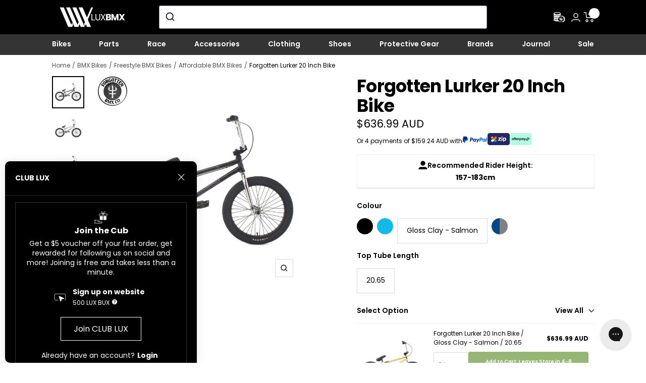

--- FILE ---
content_type: text/html; charset=utf-8
request_url: https://www.luxbmx.com/products/forgotten-lurker-20-inch-bike-2021
body_size: 118134
content:
<!doctype html><html class="no-js" lang="en" dir="ltr">
  <head>
 


    <meta charset="utf-8">
    <meta
      name="viewport"
      content="width=device-width, initial-scale=1.0, height=device-height, minimum-scale=1.0, maximum-scale=1.0"
    >
    <meta name="theme-color" content="#000000">

    <title>
      Forgotten Lurker 20 Inch Bike | Shop at LUXBMX
    </title><meta name="description" content="Forgotten Lurker 20 Inch Bike The Lurker model bike is Forgotten&#39;s mid level model BMX bike. A perfect bike for both beginner or more advanced riders. The Forgotten Lurker is a dream ride. OPTIMISED GEOMETRY EXPERT SPEC - A dialled mid level bike Top &amp; Down Tube Gussets for extra frame strength 20.65” TT Frame Design 9"><link rel="canonical" href="https://www.luxbmx.com/products/forgotten-lurker-20-inch-bike-2021"><link rel="shortcut icon" href="//www.luxbmx.com/cdn/shop/files/Favicon_96x96.png?v=1693977283" type="image/png"><link rel="preconnect" href="https://cdn.shopify.com">
    <link rel="dns-prefetch" href="https://productreviews.shopifycdn.com">
    <link rel="dns-prefetch" href="https://www.google-analytics.com"><link rel="preconnect" href="https://fonts.shopifycdn.com" crossorigin><link rel="preload" as="style" href="//www.luxbmx.com/cdn/shop/t/74/assets/theme.css?v=27321805667794727881766469297">
    <link rel="preload" as="script" href="//www.luxbmx.com/cdn/shop/t/74/assets/vendor.js?v=140662809947118114891766469297">
    <link rel="preload" as="script" href="//www.luxbmx.com/cdn/shop/t/74/assets/theme.js?v=47507707295328527951766469297">
    <link rel="preload" as="script" href="//www.luxbmx.com/cdn/shop/t/74/assets/custom.css?v=13931565041677418591766469297"><link rel="preload" as="fetch" href="/products/forgotten-lurker-20-inch-bike-2021.js" crossorigin><link rel="preload" as="script" href="//www.luxbmx.com/cdn/shop/t/74/assets/flickity.js?v=92558272564143352581766469297"><meta property="og:type" content="product">
  <meta property="og:title" content="Forgotten Lurker 20 Inch Bike">
  <meta property="product:price:amount" content="636.99">
  <meta property="product:price:currency" content="AUD"><meta property="og:image" content="http://www.luxbmx.com/cdn/shop/files/forgotten-lurker-20-inch-bike-bikes-triplesix-gloss-black-20_65tt.jpg?v=1747880207">
  <meta property="og:image:secure_url" content="https://www.luxbmx.com/cdn/shop/files/forgotten-lurker-20-inch-bike-bikes-triplesix-gloss-black-20_65tt.jpg?v=1747880207">
  <meta property="og:image:width" content="1024">
  <meta property="og:image:height" content="1024"><meta property="og:description" content="Forgotten Lurker 20 Inch Bike The Lurker model bike is Forgotten&#39;s mid level model BMX bike. A perfect bike for both beginner or more advanced riders. The Forgotten Lurker is a dream ride. OPTIMISED GEOMETRY EXPERT SPEC - A dialled mid level bike Top &amp; Down Tube Gussets for extra frame strength 20.65” TT Frame Design 9"><meta property="og:url" content="https://www.luxbmx.com/products/forgotten-lurker-20-inch-bike-2021">
<meta property="og:site_name" content="LUXBMX"><meta name="twitter:card" content="summary"><meta name="twitter:title" content="Forgotten Lurker 20 Inch Bike">
  <meta name="twitter:description" content="Forgotten Lurker 20 Inch Bike  The Lurker model bike is Forgotten&#39;s mid level model BMX bike. A perfect bike for both beginner or more advanced riders. The Forgotten Lurker is a dream ride. OPTIMISED GEOMETRY EXPERT SPEC - A dialled mid level bike Top &amp;amp; Down Tube Gussets for extra frame strength 20.65” TT Frame Design 9” Cromo Bars FULLY SEALED Internal headset Tapered Pro Style Fork Cromo Legs TEMPERED GOODS Zephyr Flangeless Grips. New HIGH RISER Stem - 30mm Rise Cromo Tubular 3pc 8 Spline Crank Set FULLY SEALED Mid BB 19mm Axle FULLY SEALED Front Hub &amp;amp; Rear Cassette Hub 25/9T Gearing 2.30” Innova Tyres Front &amp;amp; Rear KMC 510H Chain Alloy Rims 36 Hole PC Pedals Clear Brake Pads For Superior Braking Power Custom Fat Style Seat &amp;amp; Post Combo Super Double Gloss Coated Paint  *Note: Samples"><meta name="twitter:image" content="https://www.luxbmx.com/cdn/shop/files/forgotten-lurker-20-inch-bike-bikes-triplesix-gloss-black-20_65tt_1200x1200_crop_center.jpg?v=1747880207">
  <meta name="twitter:image:alt" content="Forgotten Lurker 20 Inch Bike  / Gloss Black / 20.65TT">
    
  <script type="application/ld+json">
  {
    "@context": "https://schema.org",
    "@type": "Product",
    "productID": 8578414575917,
    "offers": [{
          "@type": "Offer",
          "name": "Gloss Black \/ 20.65",
          "availability":"https://schema.org/OutOfStock",
          "price": 648.99,
          "priceCurrency": "AUD",
          "priceValidUntil": "2026-02-04","sku": "trpl008860",
            "mpn": "794712315117",
          "url": "/products/forgotten-lurker-20-inch-bike-2021?variant=46082688549165"
        },
{
          "@type": "Offer",
          "name": "Gloss Pastel Blue \/ 20.65",
          "availability":"https://schema.org/InStock",
          "price": 636.99,
          "priceCurrency": "AUD",
          "priceValidUntil": "2026-02-04","sku": "trpl008861",
            "gtin12": "794712315117",
          "url": "/products/forgotten-lurker-20-inch-bike-2021?variant=46082688581933"
        },
{
          "@type": "Offer",
          "name": "Gloss Clay - Salmon \/ 20.65",
          "availability":"https://schema.org/InStock",
          "price": 636.99,
          "priceCurrency": "AUD",
          "priceValidUntil": "2026-02-04","sku": "trpl008862",
            "gtin": "794712315117",
          "url": "/products/forgotten-lurker-20-inch-bike-2021?variant=46082688614701"
        },
{
          "@type": "Offer",
          "name": "Smoke Grey \/ 20.65",
          "availability":"https://schema.org/OutOfStock",
          "price": 648.99,
          "priceCurrency": "AUD",
          "priceValidUntil": "2026-02-04","sku": "TRPL009167",
            "gtin": "794712315117",
          "url": "/products/forgotten-lurker-20-inch-bike-2021?variant=46082688647469"
        }
],"brand": {
      "@type": "Brand",
      "name": "Triplesix"
    },
    "name": "Forgotten Lurker 20 Inch Bike",
    "description": "Forgotten Lurker 20 Inch Bike  The Lurker model bike is Forgotten's mid level model BMX bike. A perfect bike for both beginner or more advanced riders. The Forgotten Lurker is a dream ride.  \tOPTIMISED GEOMETRY \tEXPERT SPEC - A dialled mid level bike \tTop \u0026amp; Down Tube Gussets for extra frame strength \t20.65” TT Frame Design \t9” Cromo Bars \tFULLY SEALED Internal headset \tTapered Pro Style Fork Cromo Legs \tTEMPERED GOODS Zephyr Flangeless Grips. \tNew HIGH RISER Stem - 30mm Rise \tCromo Tubular 3pc 8 Spline Crank Set \tFULLY SEALED Mid BB 19mm Axle \tFULLY SEALED Front Hub \u0026amp; Rear Cassette Hub \t25\/9T Gearing \t2.30” Innova Tyres Front \u0026amp; Rear \tKMC 510H Chain \tAlloy Rims 36 Hole \tPC Pedals \tClear Brake Pads For Superior Braking Power \tCustom Fat Style Seat \u0026amp; Post Combo \tSuper Double Gloss Coated Paint  \t*Note: Samples shown - Final product may vary   Top Tube Length:  20.65”  Chain Stay Length: 13.25”  Head Tube Angle: 75.5°  Seat Tube Angle: 71°  Bottom Bracket Height: 11.5”  Stand Over Height: 8.75”  Bar Rise: 9“  Bar Width: 29”  Bar Back Sweep: 12°  Bar Up Sweep: 1.5°",
    "category": "Bikes",
    "url": "/products/forgotten-lurker-20-inch-bike-2021",
    "sku": "trpl008861",
    "image": {
      "@type": "ImageObject",
      "url": "https://www.luxbmx.com/cdn/shop/files/forgotten-lurker-20-inch-bike-bikes-triplesix-gloss-black-20_65tt.jpg?v=1747880207&width=1024",
      "image": "https://www.luxbmx.com/cdn/shop/files/forgotten-lurker-20-inch-bike-bikes-triplesix-gloss-black-20_65tt.jpg?v=1747880207&width=1024",
      "name": "Forgotten Lurker 20 Inch Bike  \/ Gloss Black \/ 20.65TT",
      "width": "1024",
      "height": "1024"
    }
  }
  </script>



  <script type="application/ld+json">
  {
    "@context": "https://schema.org",
    "@type": "BreadcrumbList",
  "itemListElement": [{
      "@type": "ListItem",
      "position": 1,
      "name": "Home",
      "item": "https://www.luxbmx.com"
    },{
          "@type": "ListItem",
          "position": 2,
          "name": "Forgotten Lurker 20 Inch Bike",
          "item": "https://www.luxbmx.com/products/forgotten-lurker-20-inch-bike-2021"
        }]
  }
  </script>


    <link rel="preload" href="//www.luxbmx.com/cdn/fonts/poppins/poppins_n7.56758dcf284489feb014a026f3727f2f20a54626.woff2" as="font" type="font/woff2" crossorigin><link rel="preload" href="//www.luxbmx.com/cdn/fonts/poppins/poppins_n4.0ba78fa5af9b0e1a374041b3ceaadf0a43b41362.woff2" as="font" type="font/woff2" crossorigin><style>
  /* Typography (heading) */
  @font-face {
  font-family: Poppins;
  font-weight: 700;
  font-style: normal;
  font-display: swap;
  src: url("//www.luxbmx.com/cdn/fonts/poppins/poppins_n7.56758dcf284489feb014a026f3727f2f20a54626.woff2") format("woff2"),
       url("//www.luxbmx.com/cdn/fonts/poppins/poppins_n7.f34f55d9b3d3205d2cd6f64955ff4b36f0cfd8da.woff") format("woff");
}
@font-face {
  font-family: Poppins;
  font-weight: 700;
  font-style: italic;
  font-display: swap;
  src: url("//www.luxbmx.com/cdn/fonts/poppins/poppins_i7.42fd71da11e9d101e1e6c7932199f925f9eea42d.woff2") format("woff2"),
       url("//www.luxbmx.com/cdn/fonts/poppins/poppins_i7.ec8499dbd7616004e21155106d13837fff4cf556.woff") format("woff");
}
/* Typography (body) */
  @font-face {
  font-family: Poppins;
  font-weight: 400;
  font-style: normal;
  font-display: swap;
  src: url("//www.luxbmx.com/cdn/fonts/poppins/poppins_n4.0ba78fa5af9b0e1a374041b3ceaadf0a43b41362.woff2") format("woff2"),
       url("//www.luxbmx.com/cdn/fonts/poppins/poppins_n4.214741a72ff2596839fc9760ee7a770386cf16ca.woff") format("woff");
}
@font-face {
  font-family: Poppins;
  font-weight: 400;
  font-style: italic;
  font-display: swap;
  src: url("//www.luxbmx.com/cdn/fonts/poppins/poppins_i4.846ad1e22474f856bd6b81ba4585a60799a9f5d2.woff2") format("woff2"),
       url("//www.luxbmx.com/cdn/fonts/poppins/poppins_i4.56b43284e8b52fc64c1fd271f289a39e8477e9ec.woff") format("woff");
}
@font-face {
  font-family: Poppins;
  font-weight: 600;
  font-style: normal;
  font-display: swap;
  src: url("//www.luxbmx.com/cdn/fonts/poppins/poppins_n6.aa29d4918bc243723d56b59572e18228ed0786f6.woff2") format("woff2"),
       url("//www.luxbmx.com/cdn/fonts/poppins/poppins_n6.5f815d845fe073750885d5b7e619ee00e8111208.woff") format("woff");
}
@font-face {
  font-family: Poppins;
  font-weight: 600;
  font-style: italic;
  font-display: swap;
  src: url("//www.luxbmx.com/cdn/fonts/poppins/poppins_i6.bb8044d6203f492888d626dafda3c2999253e8e9.woff2") format("woff2"),
       url("//www.luxbmx.com/cdn/fonts/poppins/poppins_i6.e233dec1a61b1e7dead9f920159eda42280a02c3.woff") format("woff");
}
:root {--heading-color: 0, 0, 0;
    --text-color: 0, 0, 0;
    --background: 255, 255, 255;
    --secondary-background: 239, 239, 239;
    --border-color: 217, 217, 217;
    --border-color-darker: 153, 153, 153;
    --success-color: 149, 182, 117;
    --success-background: 234, 240, 227;
    --error-color: 222, 42, 42;
    --error-background: 253, 240, 240;
    --primary-button-background: 149, 182, 117;
    --primary-button-text-color: 255, 255, 255;
    --secondary-button-background: 0, 0, 0;
    --secondary-button-text-color: 255, 255, 255;
    --ternary-button-background: 17, 122, 139;
    --ternary-button-text-color: 255, 255, 255;
    --preorder-button-background: 255, 191, 61;
    --preorder-button-text-color: 255, 255, 255;
    --product-star-rating: 0, 0, 0;
    --product-on-sale-accent: 0, 0, 0;
    --product-sold-out-accent: 17, 122, 139;
    --product-custom-label-background: 0, 0, 0;
    --product-custom-label-text-color: 255, 255, 255;
    --product-custom-label-2-background: 149, 182, 117;
    --product-custom-label-2-text-color: 0, 0, 0;
    --product-custom-label-3-background: 149, 182, 117;
    --product-custom-label-4-background: 149, 182, 117;
    --product-custom-label-5-background: 149, 182, 117;
    --product-low-stock-text-color: 222, 42, 42;
    --product-in-stock-text-color: 0, 0, 0;
    --loading-bar-background: 0, 0, 0;

    /* We duplicate some "base" colors as root colors, which is useful to use on drawer elements or popover without. Those should not be overridden to avoid issues */
    --root-heading-color: 0, 0, 0;
    --root-text-color: 0, 0, 0;
    --root-background: 255, 255, 255;
    --root-border-color: 217, 217, 217;
    --root-primary-button-background: 149, 182, 117;
    --root-primary-button-text-color: 255, 255, 255;

    --base-font-size: 14px;
    --heading-font-family: Poppins, sans-serif;
    --heading-font-weight: 700;
    --heading-font-style: normal;
    --heading-text-transform: normal;
    --text-font-family: Poppins, sans-serif;
    --text-font-weight: 400;
    --text-font-style: normal;
    --text-font-bold-weight: 600;

    /* Typography (font size) */
    --heading-xxsmall-font-size: 11px;
    --heading-xsmall-font-size: 11px;
    --heading-small-font-size: 13px;
    --heading-medium-font-size: 14px;
    --heading-sizeable-font-size: 20px;
    --heading-large-font-size: 40px;
    --heading-h1-font-size: 40px;
    --heading-h2-font-size: 32px;
    --heading-h3-font-size: 28px;
    --heading-h4-font-size: 26px;
    --heading-h5-font-size: 22px;
    --heading-h6-font-size: 18px;

    /* Control the look and feel of the theme by changing radius of various elements */
    --button-border-radius: 0px;
    --block-border-radius: 0px;
    --block-border-radius-reduced: 0px;
    --color-swatch-border-radius: 100%;

    /* Button size */
    --button-height: 34px;
    --button-small-height: 34px;

    /* Form related */
    --form-input-field-height: 48px;
    --form-input-gap: 16px;
    --form-submit-margin: 24px;

    /* Product listing related variables */
    --product-list-block-spacing: 32px;

    /* Video related */
    --play-button-background: 255, 255, 255;
    --play-button-arrow: 0, 0, 0;

    /* RTL support */
    --transform-logical-flip: 1;
    --transform-origin-start: left;
    --transform-origin-end: right;

    /* Other */
    --zoom-cursor-svg-url: url(//www.luxbmx.com/cdn/shop/t/74/assets/zoom-cursor.svg?v=7854367195046499771766469297);
    --arrow-right-svg-url: url(//www.luxbmx.com/cdn/shop/t/74/assets/arrow-right.svg?v=129669251345760689681766469297);
    --arrow-left-svg-url: url(//www.luxbmx.com/cdn/shop/t/74/assets/arrow-left.svg?v=63969);

    /* Some useful variables that we can reuse in our CSS. Some explanation are needed for some of them:
       - container-max-width-minus-gutters: represents the container max width without the edge gutters
       - container-outer-width: considering the screen width, represent all the space outside the container
       - container-outer-margin: same as container-outer-width but get set to 0 inside a container
       - container-inner-width: the effective space inside the container (minus gutters)
       - grid-column-width: represents the width of a single column of the grid
       - vertical-breather: this is a variable that defines the global "spacing" between sections, and inside the section
                            to create some "breath" and minimum spacing
     */
    --container-max-width: 1155px;
    --container-gutter: 24px;
    --container-max-width-minus-gutters: calc(var(--container-max-width) - (var(--container-gutter)) * 2);
    --container-outer-width: max(calc((100vw - var(--container-max-width-minus-gutters)) / 2), var(--container-gutter));
    --container-outer-margin: var(--container-outer-width);
    --container-inner-width: calc(100vw - var(--container-outer-width) * 2);

    --grid-column-count: 10;
    --grid-gap: 24px;
    --grid-column-width: calc((100vw - var(--container-outer-width) * 2 - var(--grid-gap) * (var(--grid-column-count) - 1)) / var(--grid-column-count));

    --vertical-breather: 22px;
    --vertical-breather-tight: 22px;

    /* Shopify related variables */
    --payment-terms-background-color: #ffffff;
  }

  @media screen and (min-width: 741px) {
    :root {
      --container-gutter: 40px;
      --grid-column-count: 20;
      --vertical-breather: 40px;
      --vertical-breather-tight: 40px;

      /* Typography (font size) */
      --heading-xsmall-font-size: 13px;
      --heading-small-font-size: 14px;
      --heading-large-font-size: 58px;
      --heading-h1-font-size: 58px;
      --heading-h2-font-size: 44px;
      --heading-h3-font-size: 36px;
      --heading-h4-font-size: 28px;
      --heading-h5-font-size: 22px;
      --heading-h6-font-size: 20px;

      /* Form related */
      --form-input-field-height: 52px;
      --form-submit-margin: 32px;

      /* Button size */
      --button-height: 34px;
      --button-small-height: 34px;
    }
  }

  @media screen and (min-width: 1200px) {
    :root {
      --vertical-breather: 22px;
      --vertical-breather-tight: 22px;
      --product-list-block-spacing: 48px;

      /* Typography */
      --heading-large-font-size: 72px;
      --heading-h1-font-size: 62px;
      --heading-h2-font-size: 54px;
      --heading-h3-font-size: 40px;
      --heading-h4-font-size: 35px;
      --heading-h5-font-size: 26px;
      --heading-h6-font-size: 18px;
    }
  }

  @media screen and (min-width: 1600px) {
    :root {
      --vertical-breather: 22px;
      --vertical-breather-tight: 22px;
    }
  }
</style>

    <script>
  
  
  // This allows to expose several variables to the global scope, to be used in scripts
  window.themeVariables = {
    settings: {
      direction: "ltr",
      pageType: "product",
      cartCount: 0,
      moneyFormat: "${{amount}}",
      moneyWithCurrencyFormat: "${{amount}} AUD",
      showVendor: false,
      discountMode: "saving",
      currencyCodeEnabled: true,
      cartType: "drawer",
      cartCurrency: "AUD",
      mobileZoomFactor: 2.5
    },

    routes: {
      host: "www.luxbmx.com",
      rootUrl: "\/",
      rootUrlWithoutSlash: '',
      cartUrl: "\/cart",
      cartAddUrl: "\/cart\/add",
      cartChangeUrl: "\/cart\/change",
      searchUrl: "\/search",
      predictiveSearchUrl: "\/search\/suggest",
      productRecommendationsUrl: "\/recommendations\/products"
    },

    strings: {
      accessibilityDelete: "Delete",
      accessibilityClose: "Close",
      collectionSoldOut: "Sold out",
      collectionDiscount: "Save @savings@",
      productSalePrice: "Sale price",
      productRegularPrice: "Regular price",
      productFormUnavailable: "Unavailable",
      productFormSoldOut: "Sold out",
      productFormNotify: "Notify",
      productFormPreOrder: "Pre-order",
      productFormAddToCart: "Add to cart",
      searchNoResults: "No results could be found.",
      searchNewSearch: "New search",
      searchProducts: "Products",
      searchArticles: "Journal",
      searchPages: "Pages",
      searchCollections: "Collections",
      cartViewCart: "View cart",
      cartItemAdded: "Item added to your cart!",
      cartItemAddedShort: "Added to your cart!",
      cartAddOrderNote: "Add order note",
      cartEditOrderNote: "Edit order note",
      shippingEstimatorNoResults: "Sorry, we do not ship to your address.",
      shippingEstimatorOneResult: "There is one shipping rate for your address:",
      shippingEstimatorMultipleResults: "There are several shipping rates for your address:",
      shippingEstimatorError: "One or more error occurred while retrieving shipping rates:"
    },

    libs: {
      flickity: "\/\/www.luxbmx.com\/cdn\/shop\/t\/74\/assets\/flickity.js?v=92558272564143352581766469297",
      photoswipe: "\/\/www.luxbmx.com\/cdn\/shop\/t\/74\/assets\/photoswipe.js?v=64970085093986820721766469297",
      qrCode: "\/\/www.luxbmx.com\/cdn\/shopifycloud\/storefront\/assets\/themes_support\/vendor\/qrcode-3f2b403b.js"
    },

    breakpoints: {
      phone: 'screen and (max-width: 740px)',
      tablet: 'screen and (min-width: 741px) and (max-width: 999px)',
      tabletAndUp: 'screen and (min-width: 741px)',
      pocket: 'screen and (max-width: 999px)',
      lap: 'screen and (min-width: 1000px) and (max-width: 1199px)',
      lapAndUp: 'screen and (min-width: 1000px)',
      desktop: 'screen and (min-width: 1200px)',
      wide: 'screen and (min-width: 1400px)'
    }
  };

  window.addEventListener('pageshow', async () => {
    const cartContent = await (await fetch(`${window.themeVariables.routes.cartUrl}.js`, {cache: 'reload'})).json();
    document.documentElement.dispatchEvent(new CustomEvent('cart:refresh', {detail: {cart: cartContent}}));
  });

  if ('noModule' in HTMLScriptElement.prototype) {
    // Old browsers (like IE) that does not support module will be considered as if not executing JS at all
    document.documentElement.className = document.documentElement.className.replace('no-js', 'js');

    requestAnimationFrame(() => {
      const viewportHeight = (window.visualViewport ? window.visualViewport.height : document.documentElement.clientHeight);
      document.documentElement.style.setProperty('--window-height',viewportHeight + 'px');
    });
  }// We save the product ID in local storage to be eventually used for recently viewed section
    try {
      const items = JSON.parse(localStorage.getItem('theme:recently-viewed-products') || '[]');

      // We check if the current product already exists, and if it does not, we add it at the start
      if (!items.includes(8578414575917)) {
        items.unshift(8578414575917);
      }

      localStorage.setItem('theme:recently-viewed-products', JSON.stringify(items.slice(0, 20)));
    } catch (e) {
      // Safari in private mode does not allow setting item, we silently fail
    }</script>


    <link rel="stylesheet" href="//www.luxbmx.com/cdn/shop/t/74/assets/theme.css?v=27321805667794727881766469297">
    <link
      rel="stylesheet"
      href="//www.luxbmx.com/cdn/shop/t/74/assets/lite-yt-embed.css?v=18206276649108771071766469297"
      media="none"
      onload="if(media!='all')media='all'"
    >
    <noscript><link rel="stylesheet" href="//www.luxbmx.com/cdn/shop/t/74/assets/lite-yt-embed.css?v=18206276649108771071766469297"></noscript>
    <link rel="stylesheet" href="//www.luxbmx.com/cdn/shop/t/74/assets/custom.css?v=13931565041677418591766469297">

    <style>
*,:after,:before{--tw-translate-x:0;--tw-translate-y:0;--tw-rotate:0;--tw-skew-x:0;--tw-skew-y:0;--tw-scale-x:1;--tw-scale-y:1;--tw-pan-x: ;--tw-pan-y: ;--tw-pinch-zoom: ;--tw-scroll-snap-strictness:proximity;--tw-ordinal: ;--tw-slashed-zero: ;--tw-numeric-figure: ;--tw-numeric-spacing: ;--tw-numeric-fraction: ;--tw-ring-inset: ;--tw-ring-offset-width:0px;--tw-ring-offset-color:#fff;--tw-ring-color:#3b82f680;--tw-ring-offset-shadow:0 0 #0000;--tw-ring-shadow:0 0 #0000;--tw-shadow:0 0 #0000;--tw-shadow-colored:0 0 #0000;--tw-blur: ;--tw-brightness: ;--tw-contrast: ;--tw-grayscale: ;--tw-hue-rotate: ;--tw-invert: ;--tw-saturate: ;--tw-sepia: ;--tw-drop-shadow: ;--tw-backdrop-blur: ;--tw-backdrop-brightness: ;--tw-backdrop-contrast: ;--tw-backdrop-grayscale: ;--tw-backdrop-hue-rotate: ;--tw-backdrop-invert: ;--tw-backdrop-opacity: ;--tw-backdrop-saturate: ;--tw-backdrop-sepia: }.tw-container{width:100%}@media (min-width:640px){.tw-container{max-width:640px}}@media (min-width:768px){.tw-container{max-width:768px}}@media (min-width:1024px){.tw-container{max-width:1024px}}@media (min-width:1280px){.tw-container{max-width:1280px}}@media (min-width:1536px){.tw-container{max-width:1536px}}.tw-sr-only{position:absolute!important;width:1px!important;height:1px!important;padding:0!important;margin:-1px!important;overflow:hidden!important;clip:rect(0,0,0,0)!important;white-space:nowrap!important;border-width:0!important}.tw-visible{visibility:visible!important}.tw-fixed{position:fixed!important}.tw-absolute{position:absolute!important}.tw-relative{position:relative!important}.tw-sticky{position:-webkit-sticky!important;position:sticky!important}.-tw-inset-1,.tw--inset-1{top:-.25rem!important;right:-.25rem!important;bottom:-.25rem!important;left:-.25rem!important}.tw-top-0{top:0!important}.tw-left-0{left:0!important}.tw-left-2\/4{left:50%!important}.tw-top-\[35\%\]{top:35%!important}.tw-top-2\/4{top:50%!important}.tw-top-\[0\]{top:0!important}.-tw-top-1,.tw--top-1{top:-.25rem!important}.tw-isolate{isolation:isolate!important}.tw-z-\[2\]{z-index:2!important}.tw-z-10{z-index:10!important}.tw-z-\[4\]{z-index:4!important}.tw-z-\[-1\]{z-index:-1!important}.tw-z-\[3\]{z-index:3!important}.tw-col-span-full{grid-column:1/-1!important}.tw-col-span-3{grid-column:span 3/span 3!important}.tw-col-start-3{grid-column-start:3!important}.tw-row-\[3\]{grid-row:3!important}.tw-row-\[2\]{grid-row:2!important}.tw-float-left{float:left!important}.tw-m-0{margin:0!important}.tw-m-auto{margin:auto!important}.tw-mt-2{margin-top:.5rem!important}.tw-mb-3\.5{margin-bottom:.875rem!important}.tw-mb-3{margin-bottom:.75rem!important}.tw-mt-6{margin-top:1.5rem!important}.tw-mb-\[12px\]{margin-bottom:12px!important}.tw-mb-6{margin-bottom:1.5rem!important}.tw-mb-\[130px\]{margin-bottom:130px!important}.tw-ml-\[1\.8rem\]{margin-left:1.8rem!important}.tw-ml-\[-1\.8rem\]{margin-left:-1.8rem!important}.tw-mb-4{margin-bottom:1rem!important}.tw-mt-4{margin-top:1rem!important}.tw-ml-\[-5px\]{margin-left:-5px!important}.tw-mb-0{margin-bottom:0!important}.tw-mt-0{margin-top:0!important}.tw-ml-2{margin-left:.5rem!important}.tw-mb-2\.5{margin-bottom:.625rem!important}.tw-mb-2{margin-bottom:.5rem!important}.tw-ml-\[-1rem\]{margin-left:-1rem!important}.tw-mr-\[-1rem\]{margin-right:-1rem!important}.tw-mt-12{margin-top:3rem!important}.tw-mt-3{margin-top:.75rem!important}.tw-mb-8{margin-bottom:2rem!important}.tw-mt-\[-5px\]{margin-top:-5px!important}.tw-block{display:block!important}.tw-inline{display:inline!important}.tw-flex{display:flex!important}.tw-table{display:table!important}.tw-grid{display:grid!important}.tw-inline-grid{display:inline-grid!important}.tw-contents{display:contents!important}.tw-hidden{display:none!important}.tw-h-full{height:100%!important}.tw-h-\[17rem\]{height:17rem!important}.tw-h-\[5\.5rem\]{height:5.5rem!important}.tw-h-\[42px\]{height:42px!important}.tw-h-min{height:-webkit-min-content!important;height:-moz-min-content!important;height:min-content!important}.tw-h-\[10rem\]{height:10rem!important}.tw-h-\[250px\]{height:250px!important}.tw-h-auto{height:auto!important}.tw-max-h-\[500px\]{max-height:500px!important}.tw-min-h-\[60px\]{min-height:60px!important}.tw-min-h-\[150px\]{min-height:150px!important}.tw-w-\[100\%\],.tw-w-full{width:100%!important}.tw-w-\[650px\]{width:650px!important}.tw-w-2\/4{width:50%!important}.tw-w-\[60\%\]{width:60%!important}.tw-w-min{width:-webkit-min-content!important;width:-moz-min-content!important;width:min-content!important}.tw-max-w-\[80\%\]{max-width:80%!important}.tw-max-w-full{max-width:100%!important}.tw-max-w-\[53rem\]{max-width:53rem!important}.tw-flex-1{flex:1 1 0%!important}.tw-flex-\[0_0_60\%\]{flex:0 0 60%!important}.tw-rotate-\[180deg\]{--tw-rotate:180deg!important}.tw-rotate-90,.tw-rotate-\[180deg\]{transform:translate(var(--tw-translate-x),var(--tw-translate-y)) rotate(var(--tw-rotate)) skewX(var(--tw-skew-x)) skewY(var(--tw-skew-y)) scaleX(var(--tw-scale-x)) scaleY(var(--tw-scale-y))!important}.tw-rotate-90{--tw-rotate:90deg!important}.tw-rotate-\[270deg\]{--tw-rotate:270deg!important}.tw-rotate-\[270deg\],.tw-transform{transform:translate(var(--tw-translate-x),var(--tw-translate-y)) rotate(var(--tw-rotate)) skewX(var(--tw-skew-x)) skewY(var(--tw-skew-y)) scaleX(var(--tw-scale-x)) scaleY(var(--tw-scale-y))!important}.tw-resize{resize:both!important}.tw-columns-2{-moz-columns:2!important;column-count:2!important}.tw-grid-cols-2{grid-template-columns:repeat(2,minmax(0,1fr))!important}.tw-grid-cols-guideHeading{grid-template-columns:1fr 1fr!important}.tw-grid-cols-1{grid-template-columns:repeat(1,minmax(0,1fr))!important}.tw-grid-cols-footer{grid-template-columns:repeat(auto-fill,160px)!important}.tw-grid-cols-shipping{grid-template-columns:repeat(1,minmax(280px,1fr))!important}.tw-grid-rows-blogRowItem{grid-template-rows:17rem 1fr!important}.tw-flex-row{flex-direction:row!important}.tw-flex-col{flex-direction:column!important}.tw-flex-col-reverse{flex-direction:column-reverse!important}.tw-flex-wrap{flex-wrap:wrap!important}.tw-items-start{align-items:flex-start!important}.tw-items-end{align-items:flex-end!important}.tw-items-center{align-items:center!important}.tw-justify-start{justify-content:flex-start!important}.tw-justify-end{justify-content:flex-end!important}.tw-justify-center{justify-content:center!important}.tw-justify-between{justify-content:space-between!important}.tw-justify-items-center{justify-items:center!important}.tw-gap-8{gap:2rem!important}.tw-gap-6{gap:1.5rem!important}.tw-gap-2{gap:.5rem!important}.tw-gap-4{gap:1rem!important}.tw-gap-2\.5{gap:.625rem!important}.tw-gap-12{gap:3rem!important}.tw-gap-1{gap:.25rem!important}.tw-gap-x-2{-moz-column-gap:.5rem!important;column-gap:.5rem!important}.tw-gap-y-4{row-gap:1rem!important}.tw-gap-x-0{-moz-column-gap:0!important;column-gap:0!important}.tw-gap-y-6{row-gap:1.5rem!important}.tw-gap-x-3\.5{-moz-column-gap:.875rem!important;column-gap:.875rem!important}.tw-gap-x-3{-moz-column-gap:.75rem!important;column-gap:.75rem!important}.tw-gap-y-2\.5{row-gap:.625rem!important}.tw-gap-y-2{row-gap:.5rem!important}.tw-gap-x-1{-moz-column-gap:.25rem!important;column-gap:.25rem!important}.tw-gap-x-2\.5{-moz-column-gap:.625rem!important;column-gap:.625rem!important}.tw-self-center{align-self:center!important}.tw-justify-self-end{justify-self:end!important}.tw-justify-self-center{justify-self:center!important}.tw-overflow-hidden{overflow:hidden!important}.tw-overflow-scroll{overflow:scroll!important}.tw-scroll-smooth{scroll-behavior:smooth!important}.tw-break-words{overflow-wrap:break-word!important}.tw-rounded-\[4px\]{border-radius:4px!important}.tw-rounded-none{border-radius:0!important}.tw-border{border-width:1px!important}.tw-border-t{border-top-width:1px!important}.tw-border-solid{border-style:solid!important}.tw-border-none{border-style:none!important}.tw-border-white{--tw-border-opacity:1!important;border-color:rgb(255 255 255/var(--tw-border-opacity))!important}.tw-border-\[\#efefef\]{--tw-border-opacity:1!important;border-color:rgb(239 239 239/var(--tw-border-opacity))!important}.tw-bg-transparent{background-color:initial!important}.tw-bg-lightgrey{--tw-bg-opacity:1!important;background-color:rgb(247 247 247/var(--tw-bg-opacity))!important}.tw-bg-black{--tw-bg-opacity:1!important;background-color:rgb(0 0 0/var(--tw-bg-opacity))!important}.tw-bg-white{--tw-bg-opacity:1!important;background-color:rgb(255 255 255/var(--tw-bg-opacity))!important}.tw-bg-darkgrey{--tw-bg-opacity:1!important;background-color:rgb(52 52 52/var(--tw-bg-opacity))!important}.tw-decoration-slice{-webkit-box-decoration-break:slice!important;box-decoration-break:slice!important}.tw-decoration-clone{-webkit-box-decoration-break:clone!important;box-decoration-break:clone!important}.tw-object-cover{-o-object-fit:cover!important;object-fit:cover!important}.tw-object-center{-o-object-position:center!important;object-position:center!important}.tw-p-0{padding:0!important}.tw-p-8{padding:2rem!important}.tw-p-2{padding:.5rem!important}.tw-p-2\.5{padding:.625rem!important}.tw-py-6{padding-top:1.5rem!important;padding-bottom:1.5rem!important}.tw-py-2{padding-top:.5rem!important;padding-bottom:.5rem!important}.tw-py-1{padding-top:.25rem!important;padding-bottom:.25rem!important}.tw-py-12{padding-top:3rem!important;padding-bottom:3rem!important}.tw-py-4{padding-top:1rem!important;padding-bottom:1rem!important}.tw-py-2\.5{padding-top:.625rem!important;padding-bottom:.625rem!important}.tw-py-16{padding-top:4rem!important;padding-bottom:4rem!important}.tw-px-\[20px\]{padding-left:20px!important;padding-right:20px!important}.tw-py-\[13px\]{padding-top:13px!important;padding-bottom:13px!important}.tw-px-\[32px\]{padding-left:32px!important;padding-right:32px!important}.tw-pb-12{padding-bottom:3rem!important}.tw-pb-4{padding-bottom:1rem!important}.tw-pb-0{padding-bottom:0!important}.tw-pb-6{padding-bottom:1.5rem!important}.tw-pb-3{padding-bottom:.75rem!important}.tw-pt-10{padding-top:2.5rem!important}.tw-pl-0{padding-left:0!important}.tw-pt-0{padding-top:0!important}.tw-pt-3\.5{padding-top:.875rem!important}.tw-pt-3{padding-top:.75rem!important}.tw-pb-1{padding-bottom:.25rem!important}.tw-text-left{text-align:left!important}.tw-text-center{text-align:center!important}.tw-text-justify{text-align:justify!important}.tw-text-heading{font-size:3.85rem!important}.tw-text-subheading{font-size:2.18rem!important}.tw-text-largecontent{font-size:1.25rem!important}.tw-text-body{font-size:.875rem!important}.tw-text-\[62px\]{font-size:62px!important}.tw-text-title{font-size:.984rem!important}.tw-font-extrabold{font-weight:800!important}.tw-font-normal{font-weight:400!important}.tw-font-semibold{font-weight:600!important}.tw-font-black{font-weight:900!important}.tw-capitalize{text-transform:capitalize!important}.tw-italic{font-style:italic!important}.tw-leading-\[1\]{line-height:1!important}.tw-leading-tight{line-height:1.3!important}.tw-leading-\[1\.2\]{line-height:1.2!important}.tw-leading-4{line-height:1rem!important}.tw-leading-\[13px\]{line-height:13px!important}.tw-text-white{--tw-text-opacity:1!important;color:rgb(255 255 255/var(--tw-text-opacity))!important}.tw-text-grey{--tw-text-opacity:1!important;color:rgb(136 135 135/var(--tw-text-opacity))!important}.tw-text-green{--tw-text-opacity:1!important;color:rgb(149 182 117/var(--tw-text-opacity))!important}.tw-text-lightgrey{--tw-text-opacity:1!important;color:rgb(247 247 247/var(--tw-text-opacity))!important}.tw-text-black{--tw-text-opacity:1!important;color:rgb(0 0 0/var(--tw-text-opacity))!important}.tw-underline{-webkit-text-decoration-line:underline!important;text-decoration-line:underline!important}.tw-filter{filter:var(--tw-blur) var(--tw-brightness) var(--tw-contrast) var(--tw-grayscale) var(--tw-hue-rotate) var(--tw-invert) var(--tw-saturate) var(--tw-sepia) var(--tw-drop-shadow)!important}.tw-backdrop-filter{-webkit-backdrop-filter:var(--tw-backdrop-blur) var(--tw-backdrop-brightness) var(--tw-backdrop-contrast) var(--tw-backdrop-grayscale) var(--tw-backdrop-hue-rotate) var(--tw-backdrop-invert) var(--tw-backdrop-opacity) var(--tw-backdrop-saturate) var(--tw-backdrop-sepia)!important;backdrop-filter:var(--tw-backdrop-blur) var(--tw-backdrop-brightness) var(--tw-backdrop-contrast) var(--tw-backdrop-grayscale) var(--tw-backdrop-hue-rotate) var(--tw-backdrop-invert) var(--tw-backdrop-opacity) var(--tw-backdrop-saturate) var(--tw-backdrop-sepia)!important}.tw-transition-height{transition-property:height!important;transition-timing-function:cubic-bezier(.4,0,.2,1)!important;transition-duration:.15s!important}.tw-duration-500{transition-duration:.5s!important}.\[attr\:value\]{attr:value}.\[content\:\"hello\"\],.\[content\:\'hello\'\]{content:"hello"}.first\:tw-mt-\[-130px\]:first-child{margin-top:-130px!important}@media (min-width:768px){.md\:tw-hidden{display:none!important}.md\:tw-w-full{width:100%!important}.md\:tw-grid-cols-6{grid-template-columns:repeat(6,minmax(0,1fr))!important}.md\:tw-grid-cols-4{grid-template-columns:repeat(4,minmax(0,1fr))!important}.md\:tw-flex-row-reverse{flex-direction:row-reverse!important}.md\:tw-flex-wrap-reverse{flex-wrap:wrap-reverse!important}.md\:tw-pl-10{padding-left:2.5rem!important}}@media (min-width:1024px){.lg\:tw-col-\[auto_\/_span_2\]{grid-column:auto/span 2!important}.lg\:tw-col-span-2{grid-column:span 2/span 2!important}.lg\:tw-col-start-2{grid-column-start:2!important}.lg\:tw-row-\[1_\/_3\]{grid-row:1/3!important}.lg\:tw-row-\[2_\/_4\]{grid-row:2/4!important}.lg\:tw-mb-0{margin-bottom:0!important}.lg\:tw-ml-0{margin-left:0!important}.lg\:tw-mt-\[-130px\]{margin-top:-130px!important}.lg\:tw-mt-0{margin-top:0!important}.lg\:tw-block{display:block!important}.lg\:tw-flex{display:flex!important}.lg\:tw-grid{display:grid!important}.lg\:tw-hidden{display:none!important}.lg\:tw-h-\[310px\]{height:310px!important}.lg\:tw-w-full{width:100%!important}.lg\:tw-min-w-\[16rem\]{min-width:16rem!important}.lg\:tw-max-w-\[876px\]{max-width:876px!important}.lg\:tw-max-w-\[50\%\]{max-width:50%!important}.lg\:tw-flex-\[0_0_60\%\]{flex:0 0 60%!important}.lg\:tw-grid-cols-blogItem{grid-template-columns:repeat(3,calc(33% - 1rem))!important}.lg\:tw-grid-cols-2{grid-template-columns:repeat(2,minmax(0,1fr))!important}.lg\:tw-grid-cols-blog{grid-template-columns:40% 1fr!important}.lg\:tw-grid-cols-3{grid-template-columns:repeat(3,minmax(0,1fr))!important}.lg\:tw-grid-cols-staff{grid-template-columns:repeat(6,1fr)!important}.lg\:tw-grid-cols-shipping{grid-template-columns:repeat(1,minmax(280px,1fr))!important}.lg\:tw-grid-rows-guidesHeading{grid-template-rows:fit-content(100px) 1fr!important}.lg\:tw-items-start{align-items:flex-start!important}.lg\:tw-items-center{align-items:center!important}.lg\:tw-justify-center{justify-content:center!important}.lg\:tw-gap-6{gap:1.5rem!important}.lg\:tw-gap-8{gap:2rem!important}.lg\:tw-gap-x-16{-moz-column-gap:4rem!important;column-gap:4rem!important}.lg\:tw-gap-y-0{row-gap:0!important}.lg\:tw-gap-x-3\.5{-moz-column-gap:.875rem!important;column-gap:.875rem!important}.lg\:tw-gap-x-3{-moz-column-gap:.75rem!important;column-gap:.75rem!important}.lg\:tw-overflow-visible{overflow:visible!important}.lg\:tw-overflow-y-auto{overflow-y:auto!important}.lg\:tw-scroll-auto{scroll-behavior:auto!important}.lg\:tw-py-\[130px\]{padding-top:130px!important;padding-bottom:130px!important}.lg\:tw-px-\[10px\]{padding-left:10px!important;padding-right:10px!important}.lg\:tw-pt-\[135px\]{padding-top:135px!important}.lg\:tw-pb-\[195px\]{padding-bottom:195px!important}.lg\:tw-pb-16{padding-bottom:4rem!important}.lg\:tw-text-center{text-align:center!important}.lg\:tw-text-subheading{font-size:2.18rem!important}}@media (prefers-color-scheme:dark){@media (min-width:1024px){.dark\:lg\:hover\:\[paint-order\:markers\]:hover{paint-order:markers}}}

</style>
    <script>
(()=>{var k=Object.defineProperty;var f=(a,e,s)=>e in a?k(a,e,{enumerable:!0,configurable:!0,writable:!0,value:s}):a[e]=s;var o=(a,e,s)=>(f(a,typeof e!="symbol"?e+"":e,s),s);function d(a,...e){e.forEach(([s,t])=>a.setAttribute(s,t))}function u(a,e,s,t){a[t?"removeEventListener":"addEventListener"](e,s)}function i(a,e){customElements.define(a,e)}function h(a){return`${a}-${parseInt(Math.ceil(Math.random()*Date.now()).toPrecision(6).toString().replace(".",""))}`}setButtonElement=a=>{d(a,["role","button"],["tabindex","0"],["aria-pressed","false"]),a.addEventListener("keydown",e=>{(e.key==="Enter"||e.key===" ")&&(e.preventDefault(),a.click())})};i("lux-tabs",class extends HTMLElement{constructor(){super(...arguments);o(this,"activeTab");o(this,"activeTabIndex",0);o(this,"showActiveTab",()=>{this.activeTab.classList.add("hidden");let s=this.querySelector(`tabs-panels > [data-tab-index="${this.activeTabIndex}"][data-tab-id="${this.id}"]`),t=this.buttons.querySelector(`[data-tab-index="${this.activeTabIndex}"][data-tab-id="${this.id}"]`);!s||!t||(s.classList.remove("hidden"),this.activeTab=s,this.activeTabButton.removeAttribute("aria-selected"),this.activeTabButton=t,t.setAttribute("aria-selected","true"))});o(this,"init",(s,t)=>{Array.from(s.children).forEach((r,b)=>{b===0&&(this.activeTabButton=r,r.setAttribute("aria-selected","true")),r.setAttribute("data-tab-index",`${b}`),r.setAttribute("data-tab-id",`${this.id}`)}),Array.from(t.children).forEach((r,b)=>{b===0?this.activeTab=r:r.classList.add("hidden"),r.setAttribute("data-tab-index",`${b}`),r.setAttribute("data-tab-id",`${this.id}`)}),s.addEventListener("mouseover",this.onClick,{capture:!0})});o(this,"onClick",s=>{let t=s.composedPath().find(r=>r.hasAttribute&&r.hasAttribute("data-tab-index"));!t||(this.activeTabIndex=Number(t.getAttribute("data-tab-index")),this.showActiveTab())})}static get observedAttributes(){return["displayed"]}attributeChangedCallback(s,t,r){s==="displayed"&&r==="true"&&this.init(this.querySelectorAll("tabs-buttons"),this.querySelectorAll("tabs-panels"))}connectedCallback(){if(this.mount)return;this.id||(this.id=h("tab"));let s=new MutationObserver(()=>{this.content=document.querySelector(`#${this.id}> tabs-panels`),this.buttons=document.querySelector(`#${this.id}> tabs-buttons`),this.content&&this.buttons&&this.buttons.hasChildNodes()&&this.content.hasChildNodes()&&this.content.children.length===this.buttons.children.length&&(this.init(this.buttons,this.content),s.disconnect())});s.observe(this,{childList:!0})}});i("tabs-buttons",class extends HTMLElement{});i("tabs-panels",class extends HTMLElement{});i("accordion-group",class extends HTMLElement{constructor(){super();o(this,"onClick",s=>{let t=s.composedPath().find(x=>{var n;return((n=x.tagName)==null?void 0:n.toLowerCase())==="accordion-trigger"});if(this.elements||(this.elements=Array.from(this.childNodes).filter(x=>{var n;return((n=x.tagName)==null?void 0:n.toLowerCase())==="accordion-element"})),!t||t&&!t.id.includes(this.id))return;let r=t.parentElement,b=r.getAttribute("data-open")==="true";this.oneAtATime?this.elements.forEach(x=>{x.setAttribute("data-open",String(x===r&&!b))}):t.parentElement.setAttribute("data-open",String(!b))});u(this,"click",this.onClick)}connectedCallback(){this.id=h("accordion-group"),this.oneAtATime=this.getAttribute("oneAtATime")!=="false"}});i("accordion-element",class extends HTMLElement{static get observedAttributes(){return["data-open"]}connectedCallback(){this.getAttribute("data-open")!="true"&&this.setAttribute("data-open","false"),this.id=`${this.parentElement.id}-${h("accordion-element")}`}attributeChangedCallback(e,s,t){if(s===t)return;this.trigger||(this.trigger=this.querySelector(`#${this.id}-trigger`)),this.content||(this.content=this.querySelector("accordion-content"));let r=this.trigger,b=this.content;!b||!r||(r.setAttribute("aria-expanded",t),t==="true"?(b.removeAttribute("hidden"),b.style.height=`${b.scrollHeight}px`,setTimeout(()=>{b.style.height="auto"},150)):(this.content.style.height=`${b.scrollHeight}px`,setTimeout(()=>{b.style.height="0px"}),setTimeout(()=>{b.setAttribute("hidden","true")},150)))}});i("accordion-content",class extends HTMLElement{connectedCallback(){let e=this.parentElement.id;d(this,["id",`${e}-content`],["role","region"],["aria-labelledby",`${e}-trigger`]),this.parentElement.getAttribute("data-open")!="true"&&(this.style.height="0px")}});i("accordion-trigger",class extends HTMLElement{connectedCallback(){let e=this.parentElement.id;d(this,["id",`${e}-trigger`],["aria-expanded","false"],["role","button"],["tabindex","0"],["aria-pressed","false"],["aria-controls",`${e}-content`]),u(this,"keydown",s=>{(s.key==="Enter"||s.key===" ")&&(s.preventDefault(),this.click())})}});i("accordion-footer",class extends HTMLElement{connectedCallback(){let e=this.parentElement.id;this.innerHTML=`<button class="tw-w-full tw-justify-center tw-gap-x-2 tw-items-center" id="${e}-footer-btn" role="button" tabindex="0"><span>Read less</span> <svg
      focusable="false"
      width="16"
      height=18"
      class="tw-rotate-[180deg]"
      viewBox="0 0 12 8"
    >
      <path fill="none" d="M1 1l5 5 5-5" stroke="currentColor" stroke-width="1.4"></path>
    </svg> </button>`;let s=this.querySelector(`#${e}-footer-btn`);d(s,["aria-expanded","false"],["role","button"],["tabindex","0"],["aria-pressed","false"],["aria-controls",`${e}-content`]),s.addEventListener("click",()=>{this.parentElement.getAttribute("data-open")==="true"&&this.parentElement.setAttribute("data-open","false")}),s.addEventListener("keydown",r=>{(r.key==="Enter"||r.key===" ")&&(r.preventDefault(),s.click())}),s.style.display=this.parentElement.getAttribute("data-open")==="true"?"flex":"none",new MutationObserver(r=>{r.forEach(b=>{b.attributeName==="data-open"&&(s.style.display=this.parentElement.getAttribute("data-open")==="true"?"flex":"none")})}).observe(this.parentElement,{attributes:!0})}});i("accordion-header",class extends HTMLElement{});i("accordion-icon",class extends HTMLElement{});i("lite-youtube",class c extends HTMLElement{connectedCallback(){this.videoId=this.getAttribute("videoid");let e=this.querySelector(".lty-playbtn");if(this.playLabel=e&&e.textContent.trim()||this.getAttribute("playlabel")||"Play",this.style.backgroundImage||(this.style.backgroundImage=`url("https://i.ytimg.com/vi/${this.videoId}/hqdefault.jpg")`),e||(e=document.createElement("button"),e.type="button",e.classList.add("lty-playbtn"),this.append(e)),!e.textContent){let s=document.createElement("span");s.className="lyt-visually-hidden",s.textContent=this.playLabel,e.append(s)}e.removeAttribute("href"),this.addEventListener("pointerover",c.warmConnections,{once:!0}),this.addEventListener("click",this.addIframe),this.needsYTApiForAutoplay=navigator.vendor.includes("Apple")||navigator.userAgent.includes("Mobi")}static addPrefetch(e,s,t){let r=document.createElement("link");r.rel=e,r.href=s,t&&(r.as=t),document.head.append(r)}static warmConnections(){c.preconnected||(c.addPrefetch("preconnect","https://www.youtube-nocookie.com"),c.addPrefetch("preconnect","https://www.google.com"),c.addPrefetch("preconnect","https://googleads.g.doubleclick.net"),c.addPrefetch("preconnect","https://static.doubleclick.net"),c.preconnected=!0)}fetchYTPlayerApi(){window.YT||window.YT&&window.YT.Player||(this.ytApiPromise=new Promise((e,s)=>{var t=document.createElement("script");t.src="https://www.youtube.com/iframe_api",t.async=!0,t.onload=r=>{YT.ready(e)},t.onerror=s,this.append(t)}))}async addYTPlayerIframe(e){this.fetchYTPlayerApi(),await this.ytApiPromise;let s=document.createElement("div");this.append(s);let t=Object.fromEntries(e.entries());new YT.Player(s,{width:"100%",videoId:this.videoId,playerVars:t,events:{onReady:r=>{r.target.playVideo()}}})}async addIframe(){if(this.classList.contains("lyt-activated"))return;this.classList.add("lyt-activated");let e=new URLSearchParams(this.getAttribute("params")||[]);if(e.append("autoplay","1"),e.append("playsinline","1"),this.needsYTApiForAutoplay)return this.addYTPlayerIframe(e);let s=document.createElement("iframe");s.width=560,s.height=315,s.title=this.playLabel,s.allow="accelerometer; autoplay; encrypted-media; gyroscope; picture-in-picture",s.allowFullscreen=!0,s.src=`https://www.youtube-nocookie.com/embed/${encodeURIComponent(this.videoId)}?${e.toString()}`,this.append(s),s.focus()}});var g={category:["bmx-parts>bmx-bars>bmx-race-bars>bmx-carbon-race-bars","bmx-parts>bmx-bars>bmx-race-bars>bmx-cromo-race-bars","bmx-parts>bmx-bars>bmx-race-bars>bmx-cruiser-race-bars","bmx-parts>bmx-braking>bmx-disc-brakes>bmx-disc-brake-levers","bmx-parts>bmx-bars>bmx-race-bars>bmx-alloy-race-bars","bmx-parts>bmx-braking>bmx-disc-brakes>bmx-disc-brake-calipers","bmx-parts>bmx-braking>bmx-disc-brakes>bmx-disc-brake-cables-hoses","bmx-parts>bmx-braking>bmx-disc-brakes>bmx-disc-brake-pads","bmx-parts>bmx-braking>bmx-disc-brakes>bmx-disc-brake-kits","bmx-parts>bmx-braking>bmx-v-brake-calipers>bmx-v-brake-calipers","bmx-parts>bmx-braking>bmx-v-brake-kits>bmx-v-brake-kits","bmx-parts>bmx-braking>bmx-v-brake-levers>bmx-v-brake-levers","bmx-parts>bmx-forks>bmx-race-forks>20-inch-tapered-bmx-race-forks","bmx-parts>bmx-forks>bmx-race-forks>20in-1-18-inch-10mm-bmx-race-forks","bmx-parts>bmx-forks>bmx-race-forks>20in-1-18-inch-20mm-bmx-race-forks","bmx-parts>bmx-forks>bmx-race-forks>20in-1-inch-10mm-bmx-race-forks","bmx-parts>bmx-forks>bmx-race-forks>24-inch-cruiser-bmx-race-forks","bmx-parts>bmx-forks>bmx-race-forks>carbon-bmx-race-forks","bmx-parts>bmx-forks>bmx-race-forks>bmx-race-fork-accessories","bmx-parts>bmx-frames>bmx-race-frames>carbon-bmx-race-frames","bmx-parts>bmx-frames>bmx-race-frames>chromoly-bmx-race-frames","bmx-parts>bmx-frames>bmx-race-frames>cruiser-bmx-race-frames","bmx-parts>bmx-frames>bmx-race-frames>expert-bmx-race-frames","bmx-parts>bmx-frames>bmx-race-frames>expert-xl-bmx-race-frames","bmx-parts>bmx-frames>bmx-race-frames>junior-bmx-race-frames","bmx-parts>bmx-frames>bmx-race-frames>mini-bmx-race-frames","bmx-parts>bmx-frames>bmx-race-frames>pro-bmx-race-frames","bmx-parts>bmx-frames>bmx-race-frames>pro-xl-bmx-race-frames","bmx-parts>bmx-frames>bmx-race-frames>pro-xxl-bmx-race-frames","bmx-parts>bmx-frames>bmx-race-frames>pro-xxxl-bmx-race-frames","bmx-parts>bmx-frames>bmx-race-frames>pro-xxxxl-bmx-race-frames","bmx-parts>bmx-hubs>bmx-hub-parts>bmx-hub-adaptors--spacers-cones","bmx-parts>bmx-hubs>bmx-hub-parts>bmx-hub-axles","bmx-parts>bmx-hubs>bmx-hub-parts>bmx-bearings","bmx-parts>bmx-hubs>bmx-hub-parts>bmx-pawls-springs","bmx-parts>bmx-hubs>rear-bmx-hubs>cassette-bmx-hubs","bmx-parts>bmx-hubs>rear-bmx-hubs>freecoaster-bmx-hubs","bmx-parts>bmx-hubs>rear-bmx-hubs>freewheel-bmx-hubs","bmx-parts>bmx-hubs>bmx-race-hubs>bmx-race-front-hubs","bmx-parts>bmx-hubs>bmx-race-hubs>onyx-bmx-race-hubs","bmx-parts>bmx-hubs>bmx-race-hubs>bmx-race-hub-parts","bmx-parts>bmx-hubs>bmx-race-hubs>bmx-race-hubsets","bmx-parts>bmx-hubs>bmx-race-hubs>bmx-race-rear-hubs","bmx-parts>bmx-pedals>bmx-race-pedals>bmx-race-clip-pedals","bmx-parts>bmx-pedals>bmx-race-pedals>bmx-race-flat-pedals","bmx-parts>bmx-rims>bmx-race-rims>451-20x1-18th-and-20x1-38th-bmx-race-rims","bmx-parts>bmx-rims>bmx-race-rims>20-inch-bmx-rims","bmx-parts>bmx-rims>bmx-race-rims>24-inch-cruiser-bmx-rims","bmx-parts>bmx-rims>bmx-race-rims>bmx-race-carbon-rims","bmx-parts>bmx-seat-posts>bmx-race-seat-posts>alloy-bmx-seat-posts","bmx-parts>bmx-seat-posts>bmx-race-seat-posts>carbon-bmx-seat-posts","bmx-parts>bmx-seat-posts>bmx-race-seat-posts>extender-bmx-seat-posts","bmx-parts>bmx-seats>bmx-race-seats>bmx-race-pivotal-seats","bmx-parts>bmx-seats>bmx-race-seats>bmx-race-railed-seats","bmx-parts>bmx-seats>bmx-race-seats>combo-bmx-race-seat-posts","bmx-parts>bmx-race-stems>bmx-race-stems>over-sized-clamp-bmx-stems","bmx-parts>bmx-complete-wheels>bmx-race-wheels>custom-bmx-race-wheels","bmx-protective-gear>bmx-race-wear>bmx-race-jerseys>adult-bmx-race-jerseys","bmx-protective-gear>bmx-race-wear>bmx-race-jerseys>youth-bmx-race-jerseys","bmx-accessories>bmx-gifts-misc>bmx-banners","bmx-accessories>bmx-gifts-misc>bmx-coffee-mugs","bmx-accessories>bmx-gifts-misc>bmx-posters","bmx-accessories>bmx-tools>bmx-allen-keys","bmx-accessories>bmx-tools>bmx-chain-breakers","bmx-accessories>bmx-tools>bmx-multi-tools","bmx-accessories>bmx-tools>bmx-pumps","bmx-accessories>bmx-tools>bmx-spoke-wrench","bmx-accessories>bmx-tools>bmx-tool-kits","bmx-accessories>bmx-tools>bmx-wrenches","bmx-bikes>freestyle-bmx-bikes>affordable-bmx-bikes","bmx-bikes>freestyle-bmx-bikes>beginner-bmx-bikes","bmx-bikes>freestyle-bmx-bikes>bmx-bikes-for-adults","bmx-bikes>freestyle-bmx-bikes>high-end-bmx-bikes","bmx-bikes>freestyle-bmx-bikes>intermediate-bmx-bikes","bmx-bikes>freestyle-bmx-bikes>juvenile-bmx-bikes","bmx-bikes>freestyle-bmx-bikes>mid-priced-bmx-bikes","bmx-bikes>freestyle-bmx-bikes>pro-level-bmx-bikes","bmx-bikes>freestyle-bmx-bikes>youth-bmx-bikes","bmx-bikes>custom-bmx-bikes>build-your-own-bike","bmx-bikes>bmx-race-bikes>bmx-race-bikes-for-kids","bmx-bikes>bmx-race-bikes>cruiser-bmx-race-bikes","bmx-bikes>bmx-race-bikes>custom-bmx-race-bikes","bmx-bikes>bmx-race-bikes>expert-bmx-race-bikes","bmx-bikes>bmx-race-bikes>expert-xl-bmx-race-bikes","bmx-bikes>bmx-race-bikes>junior-bmx-race-bikes","bmx-bikes>bmx-race-bikes>micro-18-inch-bmx-race-bikes","bmx-bikes>bmx-race-bikes>mini-micro-20-inch-bmx-race-bikes","bmx-bikes>bmx-race-bikes>pro-bmx-race-bikes","bmx-bikes>bmx-race-bikes>pro-xl-bmx-race-bikes","bmx-bikes>bmx-race-bikes>pro-xxl-bmx-race-bikes","bmx-bikes>bmx-race-bikes>pro-xxxl-bmx-race-bikes","bmx-bikes>bmx-race-bikes>pro-xxxxl-bmx-race-bikes","bmx-bikes>bmx-race-bikes>starter-race-bikes","bmx-parts>bmx-bars>2-piece-bmx-bars","bmx-parts>bmx-bars>4-piece-bmx-bars","bmx-parts>bmx-bars>bmx-race-bars","bmx-parts>bmx-chains>bmx-full-link-chains","bmx-parts>bmx-chains>bmx-half-link-chains","bmx-parts>bmx-chains>bmx-race-chains","bmx-parts>bmx-race-parts>bmx-cruiser-race-parts","bmx-parts>bmx-race-parts>os20-bmx-parts","bmx-parts>bmx-bottom-brackets>bmx-race-bottom-brackets","bmx-parts>bmx-braking>bmx-brake-accessories","bmx-parts>bmx-braking>bmx-kits","bmx-parts>bmx-braking>bmx-brake-levers","bmx-parts>bmx-braking>bmx-brake-pads","bmx-parts>bmx-braking>bmx-brake-cables","bmx-parts>bmx-braking>bmx-brake-calipers","bmx-parts>bmx-braking>bmx-gyros","bmx-parts>bmx-braking>bmx-brake-mounts","bmx-parts>bmx-braking>bmx-disc-brakes","bmx-parts>bmx-braking>bmx-v-brakes","bmx-parts>bmx-chain-tensioners>bmx-race-chain-tensioners","bmx-parts>bmx-cranks>bmx-crank-parts","bmx-parts>bmx-cranks>bmx-race-cranks","bmx-parts>bmx-chainrings-bolts>bmx-race-chainring-bolts","bmx-parts>bmx-chainrings-bolts>bmx-race-chainrings","bmx-parts>bmx-fork-top-bolts>bmx-race-fork-compression-bolts","bmx-parts>bmx-forks>bmx-race-forks","bmx-parts>bmx-frames>freestyle-bmx-frames","bmx-parts>bmx-frames>bmx-frame-accessories","bmx-parts>bmx-frames>bmx-frame-kits","bmx-parts>bmx-frames>bmx-race-frames","bmx-parts>bmx-drivers--cogs-freewheels>bmx-drivers","bmx-parts>bmx-drivers--cogs-freewheels>bmx-freewheels","bmx-parts>bmx-drivers--cogs-freewheels>bmx-rear-cogs","bmx-parts>bmx-grips>bmx-race-grips","bmx-parts>bmx-headsets>bmx-integrated-headsets","bmx-parts>bmx-headsets>bmx-push-in-headsets","bmx-parts>bmx-headsets>bmx-headset-spacers","bmx-parts>bmx-headsets>bmx-race-headsets","bmx-parts>bmx-hubs>front-bmx-hubs","bmx-parts>bmx-hubs>bmx-hub-sets","bmx-parts>bmx-hubs>bmx-hub-parts","bmx-parts>bmx-hubs>rear-bmx-hubs","bmx-parts>bmx-hubs>bmx-race-hubs","bmx-parts>bmx-pedals>alloy-bmx-pedals","bmx-parts>bmx-pedals>plastic-bmx-pedals","bmx-parts>bmx-pedals>bmx-race-pedals","bmx-parts>bmx-pegs>alloy-bmx-pegs","bmx-parts>bmx-pegs>bmx-peg-sleeves","bmx-parts>bmx-pegs>plastic-bmx-pegs","bmx-parts>bmx-pegs>steel-bmx-pegs","bmx-parts>bmx-rims>bmx-race-rims","bmx-parts>bmx-seat-clamps>bmx-race-seat-clamps","bmx-parts>bmx-seat-posts>bmx-pivotal-posts","bmx-parts>bmx-seat-posts>bmx-railed-posts","bmx-parts>bmx-seat-posts>bmx-tripod-posts","bmx-parts>bmx-seat-posts>bmx-race-seat-posts","bmx-parts>bmx-seats>combo-bmx-seat-posts","bmx-parts>bmx-seats>pivotal-bmx-seats","bmx-parts>bmx-seats>railed-bmx-seats","bmx-parts>bmx-seats>tripod-bmx-seats","bmx-parts>bmx-seats>bmx-race-seats","bmx-parts>bmx-spokes--nipples-and-rim-strips>bmx-spoke-nipples","bmx-parts>bmx-spokes--nipples-and-rim-strips>bmx-rim-strips","bmx-parts>bmx-spokes--nipples-and-rim-strips>bmx-spokes","bmx-parts>bmx-race-stems>front-load-bmx-stems","bmx-parts>bmx-race-stems>bmx-stem-bolts","bmx-parts>bmx-race-stems>top-load-bmx-stems","bmx-parts>bmx-race-stems>bmx-race-stems","bmx-parts>bmx-race-tubes>bmx-race-tubes","bmx-parts>bmx-race-tyres>bmx-race-tyres","bmx-parts>bmx-complete-wheels>front-bmx-wheels","bmx-parts>bmx-complete-wheels>rear-bmx-wheels","bmx-parts>bmx-complete-wheels>bmx-wheelsets","bmx-parts>bmx-race-wheels>bmx-race-wheels","bmx-protective-gear>bmx-race-wear>bmx-race-pants","bmx-protective-gear>bmx-race-wear>bmx-race-full-face-helmets","bmx-protective-gear>bmx-race-wear>bmx-race-gloves","bmx-protective-gear>bmx-race-wear>bmx-race-jerseys","bmx-protective-gear>bmx-race-wear>bmx-race-protective-pads","bmx-accessories>bmx-bags-backpacks","bmx-accessories>bmx-bike-storage-racks-stands","bmx-accessories>bmx-dvds","bmx-accessories>bmx-filming-equipment","bmx-accessories>bmx-gifts-misc","bmx-accessories>bmx-ledge-waxes","bmx-accessories>bmx-locks","bmx-accessories>bmx-magazines-books","bmx-accessories>bmx-padsets","bmx-accessories>bmx-training-equipment","bmx-accessories>bmx-water-bottles","bmx-accessories>bmx-stickers","bmx-accessories>bmx-tools","bmx-accessories>bmx-valve-caps","bmx-accessories>bmx-number-plates","bmx-bikes>12-inch-bmx-bikes","bmx-bikes>14-inch-bmx-bikes","bmx-bikes>16-inch-bmx-bikes","bmx-bikes>18-inch-bmx-bikes","bmx-bikes>20-inch-bmx-bikes","bmx-bikes>2020-bmx-bikes","bmx-bikes>2021-bmx-bikes","bmx-bikes>2022-bmx-bikes","bmx-bikes>2023-bmx-bikes","bmx-bikes>22-inch-bmx-bikes","bmx-bikes>24-inch-bmx-bikes","bmx-bikes>26-inch-bmx-bikes","bmx-bikes>275-inch-bmx-bikes","bmx-bikes>29-inch-bmx-bikes","bmx-bikes>bmx-balance-bikes","bmx-bikes>bmx-big-wheel-wheelie-bikes","bmx-bikes>clearance-bmx-bikes","bmx-bikes>cruiser-bikes","bmx-bikes>custom-bmx-bikes","bmx-bikes>freestyle-bmx-bikes","bmx-bikes>kids-bmx-bikes","bmx-bikes>pump-bmx-track-bikes","bmx-bikes>bmx-race-bikes","bmx-bikes>retro-vintage-bmx-bikes","bmx-clothing>bmx-beanies","bmx-clothing>bmx-button-up-shirts","bmx-clothing>bmx-hats","bmx-clothing>bmx-hoodies-jackets","bmx-clothing>kids-youth-bmx-clothing","bmx-clothing>bmx-long-sleeves-raglans","bmx-clothing>luxbmx-apparel","bmx-clothing>misc-bmx-accessories","bmx-clothing>bmx-pants","bmx-clothing>bmx-shorts","bmx-clothing>bmx-socks","bmx-clothing>bmx-sunglasses","bmx-clothing>bmx-t-shirts","bmx-parts>bmx-bar-ends","bmx-parts>bmx-bars","bmx-parts>bmx-chains","bmx-parts>bmx-race-parts","bmx-parts>bmx-bottom-brackets","bmx-parts>bmx-braking","bmx-parts>bmx-chain-tensioners","bmx-parts>bmx-cranks","bmx-parts>bmx-chainrings-bolts","bmx-parts>bmx-fork-top-bolts","bmx-parts>bmx-forks","bmx-parts>bmx-frames","bmx-parts>bmx-drivers--cogs-freewheels","bmx-parts>bmx-grips","bmx-parts>bmx-headsets","bmx-parts>bmx-hub-guards","bmx-parts>bmx-hubs","bmx-parts>lifetime-warranty-bmx-parts","bmx-parts>mid-school-bmx","bmx-parts>bmx-nuts-bolts","bmx-parts>old-school-bmx","bmx-parts>bmx-parts-kits","bmx-parts>bmx-pedals","bmx-parts>bmx-pegs","bmx-parts>bmx-rims","bmx-parts>bmx-seat-clamps","bmx-parts>bmx-seat-posts","bmx-parts>bmx-seats","bmx-parts>bmx-spokes--nipples-and-rim-strips","bmx-parts>bmx-sprockets","bmx-parts>bmx-race-stems","bmx-parts>bmx-tyres","bmx-parts>bmx-tubes","bmx-parts>bmx-wheel-parts","bmx-parts>bmx-complete-wheels","bmx-shoes>all-black-bmx-shoes","bmx-shoes>bmx-pro-model-shoes","bmx-shoes>bmx-high-top-shoes","bmx-shoes>bmx-lace-up-shoes","bmx-shoes>bmx-slip-on-shoes","bmx-shoes>vans-pro-skate-shoes","bmx-protective-gear>bmx-ankle-guards-braces","bmx-protective-gear>bmx-elbow-pads","bmx-protective-gear>bmx-gloves","bmx-protective-gear>bmx-goggles","bmx-protective-gear>bmx-helmets","bmx-protective-gear>bmx-knee-pads","bmx-protective-gear>bmx-race-wear","bmx-protective-gear>bmx-shin-pads","bmx-protective-gear>bmx-wrist-braces","bmx-accessories","bmx-bikes","bmx-clothing","bmx-parts","bmx-shoes","bmx-protective-gear","bmx-workshop-jobs-supplies"]};i("lux-pdp-breadcrumb",class extends HTMLElement{static get observedAttributes(){return["breadcrumb","title"]}constructor(){super(),this.attachShadow({mode:"open"}),this.foundBreadcrumb=null}connectedCallback(){this.render()}get breadcrumb(){return this.getAttribute("breadcrumb")}set breadcrumb(e){this.setAttribute("breadcrumb",e)}get title(){return this.getAttribute("title")}set title(e){this.setAttribute("title",e)}attributeChangedCallback(e,s,t){e==="breadcrumb"&&s!==t&&this.handleAttributeChange(t)}handleAttributeChange(e){let s=JSON.parse(e);if(!s.breadcrumb)return;let t=s.breadcrumb.replace(/\]\s*,\s*\[/g,"],["),r="["+t+"]",b=JSON.parse(r);this.foundBreadcrumb=this.findBreadcrumb(b,g)}getNameFromHandle(e,s){let t=s.find(([r,b])=>r===e);return t?t[1]:e}findBreadcrumb(e,s){let t={};e.forEach(([m],p)=>{t[m]=e.length-p});let r=m=>m.split(">").length,b=s.category.filter(m=>m.split(">").every(l=>t.hasOwnProperty(l)));if(b.length===0)return[];let x={};return b.forEach(m=>{x[m]=r(m)}),b.sort((m,p)=>{let l=x[p]-x[m];return l===0?s.category.indexOf(m)-s.category.indexOf(p):l})[0].split(">").map(m=>({handle:m,name:this.getNameFromHandle(m,e)}))}formatBreadcrumb(e,s){if(!e)return`
                    <li class="breadcrumb__item">
                        <a class="breadcrumb__link" href="/">Home</a>
                    </li>
                    <li class="breadcrumb__item" aria-current="page">
                        <span class="breadcrumb__link">${s}</span>
                    </li>
                `;let t=`
            <li class="breadcrumb__item">
                <a class="breadcrumb__link" href="/">Home</a>
            </li>
        `;t+=e.map(b=>`
                    <li class="breadcrumb__item">
                        <a class="breadcrumb__link" href="${`/collections/${b.handle}`}">${b.name}</a>
                    </li>
                `).join("");let r=`
                <li class="breadcrumb__item" aria-current="page">
                    <span class="breadcrumb__link">${s}</span>
                </li>
            `;return t+r}render(){let e=this.formatBreadcrumb(this.foundBreadcrumb,this.title);this.shadowRoot.innerHTML=`
                <style>
                   .breadcrumb__list {
                    display: flex;
                    list-style: none;
                    padding: 12px 0;
                    margin: 0;
                    flex-wrap:wrap;
                   }
                   .breadcrumb__link {
                    transition: opacity .2s ease-in-out;
                    text-decoration: none;
                   }
                   .breadcrumb__link:not([aria-current=page]):not(:hover){
                    opacity: .7;
                   }
                   
                   a {
                    color: inherit;
                    text-decoration: none;
                    opacity: 1;
                   }
                   .breadcrumb__item+.breadcrumb__item:before {
                    content: "/";
                    margin: 0 4px;
                    opacity: .7;
                    float: left;
                   }
                   .breadcrumb__item:last-of-type span {
                    opacity: 1!important;
                   }

                </style>
                <ol class="breadcrumb__list">
                    ${e}
                </ol>
            `}});})();

</script>

    <script src="//www.luxbmx.com/cdn/shop/t/74/assets/vendor.js?v=140662809947118114891766469297" defer></script>
    <script src="//www.luxbmx.com/cdn/shop/t/74/assets/theme.js?v=47507707295328527951766469297" defer></script>
    <script src="//www.luxbmx.com/cdn/shop/t/74/assets/custom.js?v=42049884115139139521766469297" defer></script>
    <script src="//www.luxbmx.com/cdn/shop/t/74/assets/brands.js?v=154941492031161061101766469297" defer></script>

    <script>window.performance && window.performance.mark && window.performance.mark('shopify.content_for_header.start');</script><meta name="google-site-verification" content="o8u7FrkRNOcU_Ms8p3I5GmSLBERwHVDlAVgK_hS2Lao">
<meta name="facebook-domain-verification" content="rggxyv84nevzz2lnaq4bffjwybm61u">
<meta id="shopify-digital-wallet" name="shopify-digital-wallet" content="/72020033837/digital_wallets/dialog">
<meta name="shopify-checkout-api-token" content="eab09c779ca9684716a4a77f855d719a">
<meta id="in-context-paypal-metadata" data-shop-id="72020033837" data-venmo-supported="false" data-environment="production" data-locale="en_US" data-paypal-v4="true" data-currency="AUD">
<link rel="alternate" type="application/json+oembed" href="https://www.luxbmx.com/products/forgotten-lurker-20-inch-bike-2021.oembed">
<script async="async" src="/checkouts/internal/preloads.js?locale=en-AU"></script>
<link rel="preconnect" href="https://shop.app" crossorigin="anonymous">
<script async="async" src="https://shop.app/checkouts/internal/preloads.js?locale=en-AU&shop_id=72020033837" crossorigin="anonymous"></script>
<script id="apple-pay-shop-capabilities" type="application/json">{"shopId":72020033837,"countryCode":"AU","currencyCode":"AUD","merchantCapabilities":["supports3DS"],"merchantId":"gid:\/\/shopify\/Shop\/72020033837","merchantName":"LUXBMX","requiredBillingContactFields":["postalAddress","email","phone"],"requiredShippingContactFields":["postalAddress","email","phone"],"shippingType":"shipping","supportedNetworks":["visa","masterCard","amex","jcb"],"total":{"type":"pending","label":"LUXBMX","amount":"1.00"},"shopifyPaymentsEnabled":true,"supportsSubscriptions":true}</script>
<script id="shopify-features" type="application/json">{"accessToken":"eab09c779ca9684716a4a77f855d719a","betas":["rich-media-storefront-analytics"],"domain":"www.luxbmx.com","predictiveSearch":true,"shopId":72020033837,"locale":"en"}</script>
<script>var Shopify = Shopify || {};
Shopify.shop = "luxbmxcom.myshopify.com";
Shopify.locale = "en";
Shopify.currency = {"active":"AUD","rate":"1.0"};
Shopify.country = "AU";
Shopify.theme = {"name":"LUXBMX-2026-12-25-OutRiding","id":179246924077,"schema_name":"Focal","schema_version":"10.0.1","theme_store_id":null,"role":"main"};
Shopify.theme.handle = "null";
Shopify.theme.style = {"id":null,"handle":null};
Shopify.cdnHost = "www.luxbmx.com/cdn";
Shopify.routes = Shopify.routes || {};
Shopify.routes.root = "/";</script>
<script type="module">!function(o){(o.Shopify=o.Shopify||{}).modules=!0}(window);</script>
<script>!function(o){function n(){var o=[];function n(){o.push(Array.prototype.slice.apply(arguments))}return n.q=o,n}var t=o.Shopify=o.Shopify||{};t.loadFeatures=n(),t.autoloadFeatures=n()}(window);</script>
<script>
  window.ShopifyPay = window.ShopifyPay || {};
  window.ShopifyPay.apiHost = "shop.app\/pay";
  window.ShopifyPay.redirectState = null;
</script>
<script id="shop-js-analytics" type="application/json">{"pageType":"product"}</script>
<script defer="defer" async type="module" src="//www.luxbmx.com/cdn/shopifycloud/shop-js/modules/v2/client.init-shop-cart-sync_BT-GjEfc.en.esm.js"></script>
<script defer="defer" async type="module" src="//www.luxbmx.com/cdn/shopifycloud/shop-js/modules/v2/chunk.common_D58fp_Oc.esm.js"></script>
<script defer="defer" async type="module" src="//www.luxbmx.com/cdn/shopifycloud/shop-js/modules/v2/chunk.modal_xMitdFEc.esm.js"></script>
<script type="module">
  await import("//www.luxbmx.com/cdn/shopifycloud/shop-js/modules/v2/client.init-shop-cart-sync_BT-GjEfc.en.esm.js");
await import("//www.luxbmx.com/cdn/shopifycloud/shop-js/modules/v2/chunk.common_D58fp_Oc.esm.js");
await import("//www.luxbmx.com/cdn/shopifycloud/shop-js/modules/v2/chunk.modal_xMitdFEc.esm.js");

  window.Shopify.SignInWithShop?.initShopCartSync?.({"fedCMEnabled":true,"windoidEnabled":true});

</script>
<script>
  window.Shopify = window.Shopify || {};
  if (!window.Shopify.featureAssets) window.Shopify.featureAssets = {};
  window.Shopify.featureAssets['shop-js'] = {"shop-cart-sync":["modules/v2/client.shop-cart-sync_DZOKe7Ll.en.esm.js","modules/v2/chunk.common_D58fp_Oc.esm.js","modules/v2/chunk.modal_xMitdFEc.esm.js"],"init-fed-cm":["modules/v2/client.init-fed-cm_B6oLuCjv.en.esm.js","modules/v2/chunk.common_D58fp_Oc.esm.js","modules/v2/chunk.modal_xMitdFEc.esm.js"],"shop-cash-offers":["modules/v2/client.shop-cash-offers_D2sdYoxE.en.esm.js","modules/v2/chunk.common_D58fp_Oc.esm.js","modules/v2/chunk.modal_xMitdFEc.esm.js"],"shop-login-button":["modules/v2/client.shop-login-button_QeVjl5Y3.en.esm.js","modules/v2/chunk.common_D58fp_Oc.esm.js","modules/v2/chunk.modal_xMitdFEc.esm.js"],"pay-button":["modules/v2/client.pay-button_DXTOsIq6.en.esm.js","modules/v2/chunk.common_D58fp_Oc.esm.js","modules/v2/chunk.modal_xMitdFEc.esm.js"],"shop-button":["modules/v2/client.shop-button_DQZHx9pm.en.esm.js","modules/v2/chunk.common_D58fp_Oc.esm.js","modules/v2/chunk.modal_xMitdFEc.esm.js"],"avatar":["modules/v2/client.avatar_BTnouDA3.en.esm.js"],"init-windoid":["modules/v2/client.init-windoid_CR1B-cfM.en.esm.js","modules/v2/chunk.common_D58fp_Oc.esm.js","modules/v2/chunk.modal_xMitdFEc.esm.js"],"init-shop-for-new-customer-accounts":["modules/v2/client.init-shop-for-new-customer-accounts_C_vY_xzh.en.esm.js","modules/v2/client.shop-login-button_QeVjl5Y3.en.esm.js","modules/v2/chunk.common_D58fp_Oc.esm.js","modules/v2/chunk.modal_xMitdFEc.esm.js"],"init-shop-email-lookup-coordinator":["modules/v2/client.init-shop-email-lookup-coordinator_BI7n9ZSv.en.esm.js","modules/v2/chunk.common_D58fp_Oc.esm.js","modules/v2/chunk.modal_xMitdFEc.esm.js"],"init-shop-cart-sync":["modules/v2/client.init-shop-cart-sync_BT-GjEfc.en.esm.js","modules/v2/chunk.common_D58fp_Oc.esm.js","modules/v2/chunk.modal_xMitdFEc.esm.js"],"shop-toast-manager":["modules/v2/client.shop-toast-manager_DiYdP3xc.en.esm.js","modules/v2/chunk.common_D58fp_Oc.esm.js","modules/v2/chunk.modal_xMitdFEc.esm.js"],"init-customer-accounts":["modules/v2/client.init-customer-accounts_D9ZNqS-Q.en.esm.js","modules/v2/client.shop-login-button_QeVjl5Y3.en.esm.js","modules/v2/chunk.common_D58fp_Oc.esm.js","modules/v2/chunk.modal_xMitdFEc.esm.js"],"init-customer-accounts-sign-up":["modules/v2/client.init-customer-accounts-sign-up_iGw4briv.en.esm.js","modules/v2/client.shop-login-button_QeVjl5Y3.en.esm.js","modules/v2/chunk.common_D58fp_Oc.esm.js","modules/v2/chunk.modal_xMitdFEc.esm.js"],"shop-follow-button":["modules/v2/client.shop-follow-button_CqMgW2wH.en.esm.js","modules/v2/chunk.common_D58fp_Oc.esm.js","modules/v2/chunk.modal_xMitdFEc.esm.js"],"checkout-modal":["modules/v2/client.checkout-modal_xHeaAweL.en.esm.js","modules/v2/chunk.common_D58fp_Oc.esm.js","modules/v2/chunk.modal_xMitdFEc.esm.js"],"shop-login":["modules/v2/client.shop-login_D91U-Q7h.en.esm.js","modules/v2/chunk.common_D58fp_Oc.esm.js","modules/v2/chunk.modal_xMitdFEc.esm.js"],"lead-capture":["modules/v2/client.lead-capture_BJmE1dJe.en.esm.js","modules/v2/chunk.common_D58fp_Oc.esm.js","modules/v2/chunk.modal_xMitdFEc.esm.js"],"payment-terms":["modules/v2/client.payment-terms_Ci9AEqFq.en.esm.js","modules/v2/chunk.common_D58fp_Oc.esm.js","modules/v2/chunk.modal_xMitdFEc.esm.js"]};
</script>
<script>(function() {
  var isLoaded = false;
  function asyncLoad() {
    if (isLoaded) return;
    isLoaded = true;
    var urls = ["https:\/\/config.gorgias.chat\/bundle-loader\/01GYCCPBRXDYVKE26FJ7T8S7T1?source=shopify1click\u0026shop=luxbmxcom.myshopify.com","https:\/\/static.klaviyo.com\/onsite\/js\/klaviyo.js?company_id=UPFusr\u0026shop=luxbmxcom.myshopify.com","https:\/\/cdn.9gtb.com\/loader.js?g_cvt_id=f74bba61-4ad8-4f32-8986-ff228ea16a44\u0026shop=luxbmxcom.myshopify.com"];
    for (var i = 0; i < urls.length; i++) {
      var s = document.createElement('script');
      s.type = 'text/javascript';
      s.async = true;
      s.src = urls[i];
      var x = document.getElementsByTagName('script')[0];
      x.parentNode.insertBefore(s, x);
    }
  };
  if(window.attachEvent) {
    window.attachEvent('onload', asyncLoad);
  } else {
    window.addEventListener('load', asyncLoad, false);
  }
})();</script>
<script id="__st">var __st={"a":72020033837,"offset":36000,"reqid":"1f008686-8cfe-4256-802a-1c735f60376d-1769286429","pageurl":"www.luxbmx.com\/products\/forgotten-lurker-20-inch-bike-2021","u":"e90dbde1e9a6","p":"product","rtyp":"product","rid":8578414575917};</script>
<script>window.ShopifyPaypalV4VisibilityTracking = true;</script>
<script id="captcha-bootstrap">!function(){'use strict';const t='contact',e='account',n='new_comment',o=[[t,t],['blogs',n],['comments',n],[t,'customer']],c=[[e,'customer_login'],[e,'guest_login'],[e,'recover_customer_password'],[e,'create_customer']],r=t=>t.map((([t,e])=>`form[action*='/${t}']:not([data-nocaptcha='true']) input[name='form_type'][value='${e}']`)).join(','),a=t=>()=>t?[...document.querySelectorAll(t)].map((t=>t.form)):[];function s(){const t=[...o],e=r(t);return a(e)}const i='password',u='form_key',d=['recaptcha-v3-token','g-recaptcha-response','h-captcha-response',i],f=()=>{try{return window.sessionStorage}catch{return}},m='__shopify_v',_=t=>t.elements[u];function p(t,e,n=!1){try{const o=window.sessionStorage,c=JSON.parse(o.getItem(e)),{data:r}=function(t){const{data:e,action:n}=t;return t[m]||n?{data:e,action:n}:{data:t,action:n}}(c);for(const[e,n]of Object.entries(r))t.elements[e]&&(t.elements[e].value=n);n&&o.removeItem(e)}catch(o){console.error('form repopulation failed',{error:o})}}const l='form_type',E='cptcha';function T(t){t.dataset[E]=!0}const w=window,h=w.document,L='Shopify',v='ce_forms',y='captcha';let A=!1;((t,e)=>{const n=(g='f06e6c50-85a8-45c8-87d0-21a2b65856fe',I='https://cdn.shopify.com/shopifycloud/storefront-forms-hcaptcha/ce_storefront_forms_captcha_hcaptcha.v1.5.2.iife.js',D={infoText:'Protected by hCaptcha',privacyText:'Privacy',termsText:'Terms'},(t,e,n)=>{const o=w[L][v],c=o.bindForm;if(c)return c(t,g,e,D).then(n);var r;o.q.push([[t,g,e,D],n]),r=I,A||(h.body.append(Object.assign(h.createElement('script'),{id:'captcha-provider',async:!0,src:r})),A=!0)});var g,I,D;w[L]=w[L]||{},w[L][v]=w[L][v]||{},w[L][v].q=[],w[L][y]=w[L][y]||{},w[L][y].protect=function(t,e){n(t,void 0,e),T(t)},Object.freeze(w[L][y]),function(t,e,n,w,h,L){const[v,y,A,g]=function(t,e,n){const i=e?o:[],u=t?c:[],d=[...i,...u],f=r(d),m=r(i),_=r(d.filter((([t,e])=>n.includes(e))));return[a(f),a(m),a(_),s()]}(w,h,L),I=t=>{const e=t.target;return e instanceof HTMLFormElement?e:e&&e.form},D=t=>v().includes(t);t.addEventListener('submit',(t=>{const e=I(t);if(!e)return;const n=D(e)&&!e.dataset.hcaptchaBound&&!e.dataset.recaptchaBound,o=_(e),c=g().includes(e)&&(!o||!o.value);(n||c)&&t.preventDefault(),c&&!n&&(function(t){try{if(!f())return;!function(t){const e=f();if(!e)return;const n=_(t);if(!n)return;const o=n.value;o&&e.removeItem(o)}(t);const e=Array.from(Array(32),(()=>Math.random().toString(36)[2])).join('');!function(t,e){_(t)||t.append(Object.assign(document.createElement('input'),{type:'hidden',name:u})),t.elements[u].value=e}(t,e),function(t,e){const n=f();if(!n)return;const o=[...t.querySelectorAll(`input[type='${i}']`)].map((({name:t})=>t)),c=[...d,...o],r={};for(const[a,s]of new FormData(t).entries())c.includes(a)||(r[a]=s);n.setItem(e,JSON.stringify({[m]:1,action:t.action,data:r}))}(t,e)}catch(e){console.error('failed to persist form',e)}}(e),e.submit())}));const S=(t,e)=>{t&&!t.dataset[E]&&(n(t,e.some((e=>e===t))),T(t))};for(const o of['focusin','change'])t.addEventListener(o,(t=>{const e=I(t);D(e)&&S(e,y())}));const B=e.get('form_key'),M=e.get(l),P=B&&M;t.addEventListener('DOMContentLoaded',(()=>{const t=y();if(P)for(const e of t)e.elements[l].value===M&&p(e,B);[...new Set([...A(),...v().filter((t=>'true'===t.dataset.shopifyCaptcha))])].forEach((e=>S(e,t)))}))}(h,new URLSearchParams(w.location.search),n,t,e,['guest_login'])})(!0,!0)}();</script>
<script integrity="sha256-4kQ18oKyAcykRKYeNunJcIwy7WH5gtpwJnB7kiuLZ1E=" data-source-attribution="shopify.loadfeatures" defer="defer" src="//www.luxbmx.com/cdn/shopifycloud/storefront/assets/storefront/load_feature-a0a9edcb.js" crossorigin="anonymous"></script>
<script crossorigin="anonymous" defer="defer" src="//www.luxbmx.com/cdn/shopifycloud/storefront/assets/shopify_pay/storefront-65b4c6d7.js?v=20250812"></script>
<script data-source-attribution="shopify.dynamic_checkout.dynamic.init">var Shopify=Shopify||{};Shopify.PaymentButton=Shopify.PaymentButton||{isStorefrontPortableWallets:!0,init:function(){window.Shopify.PaymentButton.init=function(){};var t=document.createElement("script");t.src="https://www.luxbmx.com/cdn/shopifycloud/portable-wallets/latest/portable-wallets.en.js",t.type="module",document.head.appendChild(t)}};
</script>
<script data-source-attribution="shopify.dynamic_checkout.buyer_consent">
  function portableWalletsHideBuyerConsent(e){var t=document.getElementById("shopify-buyer-consent"),n=document.getElementById("shopify-subscription-policy-button");t&&n&&(t.classList.add("hidden"),t.setAttribute("aria-hidden","true"),n.removeEventListener("click",e))}function portableWalletsShowBuyerConsent(e){var t=document.getElementById("shopify-buyer-consent"),n=document.getElementById("shopify-subscription-policy-button");t&&n&&(t.classList.remove("hidden"),t.removeAttribute("aria-hidden"),n.addEventListener("click",e))}window.Shopify?.PaymentButton&&(window.Shopify.PaymentButton.hideBuyerConsent=portableWalletsHideBuyerConsent,window.Shopify.PaymentButton.showBuyerConsent=portableWalletsShowBuyerConsent);
</script>
<script data-source-attribution="shopify.dynamic_checkout.cart.bootstrap">document.addEventListener("DOMContentLoaded",(function(){function t(){return document.querySelector("shopify-accelerated-checkout-cart, shopify-accelerated-checkout")}if(t())Shopify.PaymentButton.init();else{new MutationObserver((function(e,n){t()&&(Shopify.PaymentButton.init(),n.disconnect())})).observe(document.body,{childList:!0,subtree:!0})}}));
</script>
<link id="shopify-accelerated-checkout-styles" rel="stylesheet" media="screen" href="https://www.luxbmx.com/cdn/shopifycloud/portable-wallets/latest/accelerated-checkout-backwards-compat.css" crossorigin="anonymous">
<style id="shopify-accelerated-checkout-cart">
        #shopify-buyer-consent {
  margin-top: 1em;
  display: inline-block;
  width: 100%;
}

#shopify-buyer-consent.hidden {
  display: none;
}

#shopify-subscription-policy-button {
  background: none;
  border: none;
  padding: 0;
  text-decoration: underline;
  font-size: inherit;
  cursor: pointer;
}

#shopify-subscription-policy-button::before {
  box-shadow: none;
}

      </style>

<script>window.performance && window.performance.mark && window.performance.mark('shopify.content_for_header.end');</script>
    <!-- Algolia head -->
<script src="//www.luxbmx.com/cdn/shop/t/74/assets/algolia_config.js?v=114235420591803153231766469297" type="text/javascript"></script>

<script type="text/template" id="template_algolia_money_format">
  ${{amount}}

</script>
<script type="text/template" id="template_algolia_current_collection_id">
  {
    "currentCollectionID": 
}

</script>
<script type="text/template" id="template_algolia_autocomplete.css">
  /* ----------------
1.  CSS Variables
2.  Dark Mode
3.  Autocomplete
4.  Panel
5.  Sources
6.  Hit Layout
7.  Panel Header
8.  Panel Footer
9.  Detached Mode
10. Gradients
11. Utilities
12. Multi column layout
----------------

Note:
This theme reflects the markup structure of autocomplete with SCSS indentation.
We use the SASS `@at-root` function to keep specificity low.

----------------
1. CSS Variables
---------------- */

:root {
  /* Input */
  --aa-search-input-height: 44px;
  --aa-input-icon-size: 20px;

  /* Size and spacing */
  --aa-base-unit: 16;
  --aa-spacing-factor: 1;
  --aa-spacing: calc(var(--aa-base-unit) * var(--aa-spacing-factor) * 1px);
  --aa-spacing-half: calc(var(--aa-spacing) / 2);
  --aa-panel-max-height: 650px;

  /* Z-index */
  --aa-base-z-index: 9999;

  /* Font */
  --aa-font-size: calc(var(--aa-base-unit) * 1px);
  --aa-font-family: inherit;
  --aa-font-weight-medium: 500;
  --aa-font-weight-semibold: 600;
  --aa-font-weight-bold: 700;

  /* Icons */
  --aa-icon-size: 20px;
  --aa-icon-stroke-width: 1.6;
  --aa-icon-color-rgb: 119, 119, 163;
  --aa-icon-color-alpha: 1;
  --aa-action-icon-size: 20px;

  /* Text colors */
  --aa-text-color-rgb: 38, 38, 39;
  --aa-text-color-alpha: 1;
  --aa-primary-color-rgb: 62, 52, 211;
  --aa-primary-color-alpha: 0.2;
  --aa-muted-color-rgb: 128, 126, 163;
  --aa-muted-color-alpha: 0.6;
  --aa-highlight-color-rgb: 62, 52, 211;

  /* Border colors */
  --aa-panel-border-color-rgb: 128, 126, 163;
  --aa-panel-border-color-alpha: 0.3;
  --aa-input-border-color-rgb: 128, 126, 163;
  --aa-input-border-color-alpha: 0.8;

  /* Background colors */
  --aa-background-color-rgb: 255, 255, 255;
  --aa-background-color-alpha: 1;
  --aa-input-background-color-rgb: 255, 255, 255;
  --aa-input-background-color-alpha: 1;
  --aa-selected-color-rgb: 179, 173, 214;
  --aa-selected-color-alpha: 0.205;
  --aa-description-highlight-background-color-rgb: 245, 223, 77;
  --aa-description-highlight-background-color-alpha: 0.5;

  /* Detached mode */
  --aa-detached-media-query: (
  max-width: 1000px);
  --aa-detached-modal-media-query: (
  min-width: 1000px);
  --aa-detached-modal-max-width: 680px;
  --aa-detached-modal-max-height: 500px;
  --aa-overlay-color-rgb: 115, 114, 129;
  --aa-overlay-color-alpha: 0.4;

  /* Shadows */
  --aa-panel-shadow: 0 0 0 1px rgba(35, 38, 59, 0.1),
  0 6px 16px -4px rgba(35, 38, 59, 0.15);

  /* Scrollbar */
  --aa-scrollbar-width: 13px;
  --aa-scrollbar-track-background-color-rgb: 234, 234, 234;
  --aa-scrollbar-track-background-color-alpha: 1;
  --aa-scrollbar-thumb-background-color-rgb: var(--aa-background-color-rgb);
  --aa-scrollbar-thumb-background-color-alpha: 1;
}

/* Touch screens */
@media (hover: none) and (pointer: coarse) {
  :root {
    --aa-spacing-factor: 1.2;
    --aa-action-icon-size: 22px;
  }
}

/* ----------------
2. Dark Mode
---------------- */
body {
  /* stylelint-disable selector-no-qualifying-type, selector-class-pattern */
  /* stylelint-enable selector-no-qualifying-type, selector-class-pattern */
}

body[data-theme='dark'], body.dark {
  /* Text colors */
  --aa-text-color-rgb: 183, 192, 199;
  --aa-primary-color-rgb: 146, 138, 255;
  --aa-muted-color-rgb: 146, 138, 255;

  /* Background colors */
  --aa-input-background-color-rgb: 0, 3, 9;
  --aa-background-color-rgb: 21, 24, 42;
  --aa-selected-color-rgb: 146, 138, 255;
  --aa-selected-color-alpha: 0.25;
  --aa-description-highlight-background-color-rgb: 0 255 255;
  --aa-description-highlight-background-color-alpha: 0.25;

  /* Icons */
  --aa-icon-color-rgb: 119, 119, 163;

  /* Shadows */
  --aa-panel-shadow: inset 1px 1px 0 0 rgb(44, 46, 64),
  0 3px 8px 0 rgb(0, 3, 9);

  /* Scrollbar */
  --aa-scrollbar-track-background-color-rgb: 44, 46, 64;
  --aa-scrollbar-thumb-background-color-rgb: var(--aa-background-color-rgb);
}

/* Reset for `@extend` */
.aa-Autocomplete *,
.aa-DetachedFormContainer *, .aa-Panel * {
  box-sizing: border-box;
}

/* Init for `@extend` */
.aa-Autocomplete,
.aa-DetachedFormContainer, .aa-Panel {
  color: rgba(var(--aa-text-color-rgb), var(--aa-text-color-alpha));
  font-family: var(--aa-font-family);
  font-size: var(--aa-font-size);
  font-weight: normal;
  line-height: 1em;
  margin: 0;
  padding: 0;
  text-align: left;
}

/* ----------------
3. Autocomplete
---------------- */
/* Search box */
.aa-MainContainer {
  min-width:650px;
}

.aa-Form {
  align-items: center;
  background-color: rgba(var(--aa-input-background-color-rgb), var(--aa-input-background-color-alpha));
  border: 1px solid rgba(var(--aa-input-border-color-rgb), var(--aa-input-border-color-alpha));
  border-radius: 3px;
  display: flex;
  line-height: 1em;
  margin: 0;
  position: relative;
  width: 100%;
}

.aa-Form:focus-within {
  border-color: rgba(var(--aa-primary-color-rgb), 1);
  box-shadow: rgba(var(--aa-primary-color-rgb), var(--aa-primary-color-alpha)) 0 0 0 2px, inset rgba(var(--aa-primary-color-rgb), var(--aa-primary-color-alpha)) 0 0 0 2px;
  outline: currentColor none medium;
}

.aa-InputWrapperPrefix {
  align-items: center;
  display: flex;
  flex-shrink: 0;
  height: var(--aa-search-input-height);
  order: 1;
}

/* Container for search and loading icons */
.aa-Label,
.aa-LoadingIndicator {
  cursor: initial;
  flex-shrink: 0;
  height: 100%;
  padding: 0;
  text-align: left;
}

.aa-Label svg,
.aa-LoadingIndicator svg {
  color: rgba(var(--aa-primary-color-rgb), 1);
  height: auto;
  max-height: var(--aa-input-icon-size);
  stroke-width: var(--aa-icon-stroke-width);
  width: var(--aa-input-icon-size);
}

.aa-SubmitButton,
.aa-LoadingIndicator {
  height: 100%;
  padding-left: calc(var(--aa-spacing) * 0.75 - 1px);
  padding-right: var(--aa-spacing-half);
  width: calc(var(--aa-spacing) * 1.75 + var(--aa-icon-size) - 1px);
}

@media (hover: none) and (pointer: coarse) {
  .aa-SubmitButton,
  .aa-LoadingIndicator {
    /* padding-left: calc(var(--aa-spacing-half) / 2 - 1px); */
    width: calc(var(--aa-icon-size) + (var(--aa-spacing) * 1.25) - 1px);
  }
}

.aa-SubmitButton {
  appearance: none;
  background: none;
  border: 0;
  margin: 0;
}

.aa-LoadingIndicator {
  align-items: center;
  display: flex;
  justify-content: center;
}

.aa-LoadingIndicator[hidden] {
  display: none;
}

.aa-InputWrapper {
  order: 3;
  position: relative;
  width: 100%;
}

/* Search box input (with placeholder and query) */
.aa-Input {
  appearance: none;
  background: none;
  border: 0;
  /* color: rgba(var(--aa-text-color-rgb), var(--aa-text-color-alpha)); */
  color: #000;
  font: inherit;
  height: var(--aa-search-input-height);
  padding: 0;
  width: 100%;
}

.aa-Input::placeholder {
  color: rgba(var(--aa-muted-color-rgb), var(--aa-muted-color-alpha));
  opacity: 1;
}

/* Focus is set and styled on the parent, it isn't necessary here */
.aa-Input:focus {
  border-color: none;
  box-shadow: none;
  outline: none;
}

/* Remove native appearence */
.aa-Input::-webkit-search-decoration, .aa-Input::-webkit-search-cancel-button, .aa-Input::-webkit-search-results-button, .aa-Input::-webkit-search-results-decoration {
  appearance: none;
}

.aa-InputWrapperSuffix {
  align-items: center;
  display: flex;
  height: var(--aa-search-input-height);
  order: 4;
}

/* Accelerator to clear the query */
.aa-ClearButton {
  align-items: center;
  background: none;
  border: 0;
  color: rgba(var(--aa-muted-color-rgb), var(--aa-muted-color-alpha));
  cursor: pointer;
  display: flex;
  height: 100%;
  margin: 0;
  padding: 0 calc(var(--aa-spacing) * (5 / 6) - 0.5px);
}

@media (hover: none) and (pointer: coarse) {
  .aa-ClearButton {
    padding: 0 calc(var(--aa-spacing) * (2 / 3) - 0.5px);
  }
}

.aa-ClearButton:hover, .aa-ClearButton:focus {
  color: rgba(var(--aa-text-color-rgb), var(--aa-text-color-alpha));
}

/* .aa-ClearButton[hidden] {
  display: none;
} */

.aa-ClearButton svg {
  stroke-width: var(--aa-icon-stroke-width);
  width: var(--aa-icon-size);
}

/* ----------------
4. Panel
---------------- */
.aa-Panel {
  background-color: rgba(var(--aa-background-color-rgb), var(--aa-background-color-alpha));
  border-radius: calc(var(--aa-spacing) / 4);
  box-shadow: var(--aa-panel-shadow);
  margin: 16px 0 0;
  overflow: hidden;
  position: absolute;
  transition: opacity 200ms ease-in, filter 200ms ease-in;
  display: block;
  z-index: 10;
  /* max-width: 650px!important;
  left: 632px!important; */
}

@media screen and (prefers-reduced-motion) {
  .aa-Panel {
    transition: none;
  }
}

.aa-Panel button {
  appearance: none;
  background: none;
  border: 0;
  margin: 0;
  padding: 0;
}

.aa-PanelLayout {
  height: 100%;
  margin: 0;
  max-height: var(--aa-panel-max-height);
  overflow-y: auto;
  padding: 0;
  position: relative;
  text-align: left;
}

.aa-PanelLayoutColumns--twoGolden {
  display: grid;
  grid-template-columns: 39.2% auto;
  overflow: hidden;
  padding: 0;
}

.aa-PanelLayoutColumns--two {
  display: grid;
  grid-template-columns: repeat(2, minmax(0, 1fr));
  overflow: hidden;
  padding: 0;
}

.aa-PanelLayoutColumns--three {
  display: grid;
  grid-template-columns: repeat(3, minmax(0, 1fr));
  overflow: hidden;
  padding: 0;
}

/* When a request isn't resolved yet */
.aa-Panel--stalled .aa-Source {
  filter: grayscale(1);
  opacity: 0.8;
}

.aa-Panel--scrollable {
  margin: 0;
  max-height: var(--aa-panel-max-height);
  overflow-x: hidden;
  overflow-y: auto;
  padding: var(--aa-spacing-half);
  scrollbar-color: rgba(var(--aa-scrollbar-thumb-background-color-rgb), var(--aa-scrollbar-thumb-background-color-alpha)) rgba(var(--aa-scrollbar-track-background-color-rgb), var(--aa-scrollbar-track-background-color-alpha));
  scrollbar-width: thin;
}

.aa-Panel--scrollable::-webkit-scrollbar {
  width: var(--aa-scrollbar-width);
}

.aa-Panel--scrollable::-webkit-scrollbar-track {
  background-color: rgba(var(--aa-scrollbar-track-background-color-rgb), var(--aa-scrollbar-track-background-color-alpha));
}

.aa-Panel--scrollable::-webkit-scrollbar-thumb {
  background-color: rgba(var(--aa-scrollbar-thumb-background-color-rgb), var(--aa-scrollbar-thumb-background-color-alpha));
  border-color: rgba(var(--aa-scrollbar-track-background-color-rgb), var(--aa-scrollbar-track-background-color-alpha));
  border-radius: 9999px;
  border-style: solid;
  border-width: 3px 2px 3px 3px;
}

/* ----------------
5. Sources
Each source can be styled independently
---------------- */
/*Hide empty section */
.aa-Source {
  margin: 0;
  padding: 0;
  position: relative;
  width: 100%;
}

.aa-Source:empty {
  display: none;
}

.aa-SourceNoResults {
  font-size: 1em;
  margin: 0;
  padding: var(--aa-spacing);
}

/* List of results inside the source */
.aa-List {
  list-style: none;
  margin: 0;
  padding: 0;
  position: relative;
}

/*Source title */
.aa-SourceHeader {
  margin: var(--aa-spacing-half) 0.5em var(--aa-spacing-half) 0;
  padding: 0;
  position: relative;
}

/* Hide empty header */
.aa-SourceHeader:empty {
  display: none;
}

/* Title typography */
.aa-SourceHeaderTitle {
  background: rgba(var(--aa-background-color-rgb), var(--aa-background-color-alpha));
  color: rgba(var(--aa-primary-color-rgb), 1);
  display: inline-block;
  /* font-size: 0.8em;
  font-weight: var(--aa-font-weight-semibold); */
  margin: 0;
  padding: 0 var(--aa-spacing-half) 0 0;
  position: relative;
  z-index: var(--aa-base-z-index);
}

/* Line separator */
.aa-SourceHeaderLine {
  border-bottom: solid 1px rgba(var(--aa-primary-color-rgb), 1);
  display: block !important;
  height: 2px;
  left: 0;
  margin: 0;
  opacity: 0.3;
  padding: 0;
  position: absolute;
  right: 0;
  top: var(--aa-spacing-half);
  z-index: calc(var(--aa-base-z-index) - 1);
}

/* See all button */
.aa-SourceFooterSeeAll {
  background: linear-gradient(180deg, rgba(var(--aa-background-color-rgb), var(--aa-background-color-alpha)), rgba(128, 126, 163, 0.14));
  border: 1px solid rgba(var(--aa-muted-color-rgb), var(--aa-muted-color-alpha));
  border-radius: 5px;
  box-shadow: inset 0 0 2px #fff, 0 2px 2px -1px rgba(76, 69, 88, 0.15);
  color: inherit;
  font-size: 0.95em;
  font-weight: var(--aa-font-weight-medium);
  padding: 0.475em 1em 0.6em;
  text-decoration: none;
}

.aa-SourceFooterSeeAll:focus, .aa-SourceFooterSeeAll:hover {
  border: 1px solid rgba(var(--aa-primary-color-rgb), 1);
  color: rgba(var(--aa-primary-color-rgb), 1);
}

/* ----------------
6. Hit Layout
---------------- */
.aa-Item {
  align-items: center;
  border-radius: 3px;
  cursor: pointer;
  display: grid;
  min-height: calc(var(--aa-spacing) * 2.5);
  padding: calc(var(--aa-spacing-half) / 2);
}

/* When the result is active */
.aa-Item[aria-selected='true'] {
  /* background-color: rgba(var(--aa-selected-color-rgb), var(--aa-selected-color-alpha)); */
}

.aa-Item[aria-selected='true'] .aa-ItemActionButton,
.aa-Item[aria-selected='true'] .aa-ActiveOnly {
  visibility: visible;
}

/* The result type icon inlined SVG or image */
.aa-ItemIcon {
  align-items: center;
  background: rgba(var(--aa-background-color-rgb), var(--aa-background-color-alpha));
  border-radius: 3px;
  box-shadow: inset 0 0 0 1px rgba(var(--aa-panel-border-color-rgb), var(--aa-panel-border-color-alpha));
  color: rgba(var(--aa-icon-color-rgb), var(--aa-icon-color-alpha));
  display: flex;
  flex-shrink: 0;
  font-size: 0.7em;
  height: calc(var(--aa-icon-size) + var(--aa-spacing-half));
  justify-content: center;
  overflow: hidden;
  stroke-width: var(--aa-icon-stroke-width);
  text-align: center;
  width: calc(var(--aa-icon-size) + var(--aa-spacing-half));
}

.aa-ItemIcon img {
  height: auto;
  max-height: calc(var(--aa-icon-size) + var(--aa-spacing-half) - 8px);
  max-width: calc(var(--aa-icon-size) + var(--aa-spacing-half) - 8px);
  width: auto;
}

.aa-ItemIcon svg {
  height: var(--aa-icon-size);
  width: var(--aa-icon-size);
}

.aa-ItemIcon--alignTop {
  align-self: flex-start;
}

.aa-ItemIcon--noBorder {
  background: none;
  box-shadow: none;
}

.aa-ItemIcon--picture {
  height: 96px;
  width: 96px;
}

.aa-ItemIcon--picture img {
  max-height: 100%;
  max-width: 100%;
  padding: var(--aa-spacing-half);
}

.aa-ItemContent {
  align-items: center;
  cursor: pointer;
  display: grid;
  gap: var(--aa-spacing-half);
  grid-auto-flow: column;
  line-height: 1.25em;
  overflow: hidden;
}

.aa-ItemContent:empty {
  display: none;
}

.aa-ItemContent mark {
  background: none;
  color: rgba(var(--aa-highlight-color-rgb), 1);
  font-style: normal;
  font-weight: var(--aa-font-weight-bold);
}

.aa-ItemContent--dual {
  display: flex;
  flex-direction: column;
  justify-content: space-between;
  text-align: left;
}

.aa-ItemContent--dual .aa-ItemContentTitle,
.aa-ItemContent--dual .aa-ItemContentSubtitle {
  display: block;
}

.aa-ItemContent--indented {
  padding-left: calc(var(--aa-icon-size) + var(--aa-spacing));
}

.aa-ItemContentBody {
  display: grid;
  gap: calc(var(--aa-spacing-half) / 2);
}

.aa-ItemContentTitle {
  display: inline-block;
  margin: 0 0.5em 0 0;
  max-width: 100%;
  overflow: hidden;
  padding: 0;
  text-overflow: ellipsis;
  white-space: nowrap;
}

.aa-ItemContentSubtitle {
  font-size: 0.92em;
}

.aa-ItemContentSubtitleIcon::before {
  border-color: rgba(var(--aa-muted-color-rgb), 0.64);
  border-style: solid;
  content: '';
  display: inline-block;
  left: 1px;
  position: relative;
  top: -3px;
}

.aa-ItemContentSubtitle--inline .aa-ItemContentSubtitleIcon::before {
  border-width: 0 0 1.5px;
  margin-left: var(--aa-spacing-half);
  margin-right: calc(var(--aa-spacing-half) / 2);
  width: calc(var(--aa-spacing-half) + 2px);
}

.aa-ItemContentSubtitle--standalone {
  align-items: center;
  color: rgba(var(--aa-text-color-rgb), var(--aa-text-color-alpha));
  display: grid;
  gap: var(--aa-spacing-half);
  grid-auto-flow: column;
  justify-content: start;
}

.aa-ItemContentSubtitle--standalone .aa-ItemContentSubtitleIcon::before {
  border-radius: 0 0 0 3px;
  border-width: 0 0 1.5px 1.5px;
  height: var(--aa-spacing-half);
  width: var(--aa-spacing-half);
}

.aa-ItemContentSubtitleCategory {
  color: rgba(var(--aa-muted-color-rgb), 1);
  font-weight: 500;
}

.aa-ItemContentDescription {
  color: rgba(var(--aa-text-color-rgb), var(--aa-text-color-alpha));
  font-size: 0.85em;
  max-width: 100%;
  overflow-x: hidden;
  text-overflow: ellipsis;
}

.aa-ItemContentDescription:empty {
  display: none;
}

.aa-ItemContentDescription mark {
  background: rgba(var(--aa-description-highlight-background-color-rgb), var(--aa-description-highlight-background-color-alpha));
  color: rgba(var(--aa-text-color-rgb), var(--aa-text-color-alpha));
  font-style: normal;
  font-weight: var(--aa-font-weight-medium);
}

.aa-ItemContentDash {
  color: rgba(var(--aa-muted-color-rgb), var(--aa-muted-color-alpha));
  display: none;
  opacity: 0.4;
}

.aa-ItemContentTag {
  background-color: rgba(var(--aa-primary-color-rgb), var(--aa-primary-color-alpha));
  border-radius: 3px;
  margin: 0 0.4em 0 0;
  padding: 0.08em 0.3em;
}

/* wrap hit with url but we don't need to see it */
.aa-ItemWrapper,
.aa-ItemLink {
  align-items: center;
  color: inherit;
  display: grid;
  gap: calc(var(--aa-spacing-half) / 2);
  grid-auto-flow: column;
  justify-content: space-between;
  width: 100%;
}

.aa-ItemLink {
  color: inherit;
  text-decoration: none;
}

/* Secondary click actions */
.aa-ItemActions {
  display: grid;
  grid-auto-flow: column;
  height: 100%;
  justify-self: end;
  margin: 0 calc(var(--aa-spacing) / -3);
  padding: 0 2px 0 0;
}

.aa-ItemActionButton {
  align-items: center;
  background: none;
  border: 0;
  color: rgba(var(--aa-muted-color-rgb), var(--aa-muted-color-alpha));
  cursor: pointer;
  display: flex;
  flex-shrink: 0;
  padding: 0;
}

.aa-ItemActionButton:hover svg, .aa-ItemActionButton:focus svg {
  color: rgba(var(--aa-text-color-rgb), var(--aa-text-color-alpha));
}

@media (hover: none) and (pointer: coarse) {
  .aa-ItemActionButton:hover svg, .aa-ItemActionButton:focus svg {
    color: inherit;
  }
}

.aa-ItemActionButton svg {
  color: rgba(var(--aa-muted-color-rgb), var(--aa-muted-color-alpha));
  margin: 0;
  margin: calc(var(--aa-spacing) / 3);
  stroke-width: var(--aa-icon-stroke-width);
  width: var(--aa-action-icon-size);
}

.aa-ActiveOnly {
  visibility: hidden;
}

/* ----------------
7. Panel Header
---------------- */
.aa-PanelHeader {
  align-items: center;
  background: rgba(var(--aa-primary-color-rgb), 1);
  color: #fff;
  display: grid;
  height: var(--aa-modal-header-height);
  margin: 0;
  padding: var(--aa-spacing-half) var(--aa-spacing);
  position: relative;
}

.aa-PanelHeader::after {
  background-image: linear-gradient(rgba(var(--aa-background-color-rgb), 1), rgba(var(--aa-background-color-rgb), 0));
  bottom: calc(var(--aa-spacing-half) * -1);
  content: '';
  height: var(--aa-spacing-half);
  left: 0;
  pointer-events: none;
  position: absolute;
  right: 0;
  z-index: var(--aa-base-z-index);
}

/* ----------------
8. Panel Footer
---------------- */
.aa-PanelFooter {
  background-color: rgba(var(--aa-background-color-rgb), var(--aa-background-color-alpha));
  box-shadow: inset 0 1px 0 rgba(var(--aa-panel-border-color-rgb), var(--aa-panel-border-color-alpha));
  display: flex;
  justify-content: space-between;
  margin: 0;
  padding: var(--aa-spacing);
  position: relative;
  z-index: var(--aa-base-z-index);
}

.aa-PanelFooter::after {
  background-image: linear-gradient(rgba(var(--aa-background-color-rgb), 0), rgba(var(--aa-muted-color-rgb), var(--aa-muted-color-alpha)));
  content: '';
  height: var(--aa-spacing);
  left: 0;
  opacity: 0.12;
  pointer-events: none;
  position: absolute;
  right: 0;
  top: calc(var(--aa-spacing) * -1);
  z-index: calc(var(--aa-base-z-index) - 1);
}

/* ----------------
9. Detached Mode
---------------- */
.aa-DetachedContainer {
  background: rgba(var(--aa-background-color-rgb), var(--aa-background-color-alpha));
  bottom: 0;
  box-shadow: var(--aa-panel-shadow);
  display: flex;
  flex-direction: column;
  left: 0;
  margin: 0;
  overflow: hidden;
  padding: 0;
  position: fixed;
  right: 0;
  top: 0;
  z-index: var(--aa-base-z-index);
}

.aa-DetachedContainer::after {
  height: 32px;
}

.aa-DetachedContainer .aa-SourceHeader {
  margin: var(--aa-spacing-half) 0 var(--aa-spacing-half) 2px;
}

.aa-DetachedContainer .aa-Panel {
  background-color: rgba(var(--aa-background-color-rgb), var(--aa-background-color-alpha));
  border-radius: 0;
  box-shadow: none;
  flex-grow: 1;
  margin: 0;
  padding: 0;
  position: relative;
}

.aa-DetachedContainer .aa-PanelLayout {
  bottom: 0;
  box-shadow: none;
  left: 0;
  margin: 0;
  max-height: none;
  overflow-y: auto;
  position: absolute;
  right: 0;
  top: 0;
  width: 100%;
}

.aa-DetachedFormContainer {
  border-bottom: solid 1px rgba(var(--aa-panel-border-color-rgb), var(--aa-panel-border-color-alpha));
  display: flex;
  flex-direction: row;
  justify-content: space-between;
  margin: 0;
  padding: var(--aa-spacing-half);
}

.aa-DetachedCancelButton {
  background: none;
  border: 0;
  border-radius: 3px;
  color: inherit;
  color: rgba(var(--aa-text-color-rgb), var(--aa-text-color-alpha));
  cursor: pointer;
  font: inherit;
  margin: 0 0 0 var(--aa-spacing-half);
  padding: 0 var(--aa-spacing-half);
}

.aa-DetachedCancelButton:hover, .aa-DetachedCancelButton:focus {
  box-shadow: inset 0 0 0 1px rgba(var(--aa-panel-border-color-rgb), var(--aa-panel-border-color-alpha));
}

.aa-DetachedContainer--modal {
  border-radius: 6px;
  bottom: inherit;
  height: auto;
  margin: 0 auto;
  max-width: var(--aa-detached-modal-max-width);
  position: absolute;
  top: 3%;
}

.aa-DetachedContainer--modal .aa-PanelLayout {
  max-height: var(--aa-detached-modal-max-height);
  padding-bottom: var(--aa-spacing-half);
  position: static;
}

/* Search Button */
.aa-DetachedSearchButton {
  align-items: center;
  background-color: rgba(var(--aa-input-background-color-rgb), var(--aa-input-background-color-alpha));
  border: 1px solid rgba(var(--aa-input-border-color-rgb), var(--aa-input-border-color-alpha));
  border-radius: 3px;
  color: rgba(var(--aa-muted-color-rgb), var(--aa-muted-color-alpha));
  cursor: pointer;
  display: flex;
  font: inherit;
  font-family: var(--aa-font-family);
  font-size: var(--aa-font-size);
  height: var(--aa-search-input-height);
  margin: 0;
  padding: 0 calc(var(--aa-search-input-height) / 8);
  position: relative;
  text-align: left;
  width: 100%;
}

.aa-DetachedSearchButton:focus {
  border-color: rgba(var(--aa-primary-color-rgb), 1);
  box-shadow: rgba(var(--aa-primary-color-rgb), var(--aa-primary-color-alpha)) 0 0 0 3px, inset rgba(var(--aa-primary-color-rgb), var(--aa-primary-color-alpha)) 0 0 0 2px;
  outline: currentColor none medium;
}

.aa-DetachedSearchButtonIcon {
  align-items: center;
  color: rgba(var(--aa-primary-color-rgb), 1);
  cursor: initial;
  display: flex;
  height: 100%;
  justify-content: center;
  width: calc(var(--aa-icon-size) + var(--aa-spacing));
}

/* Remove scroll on `body` */
.aa-Detached {
  height: 100vh;
  overflow: hidden;
}

/* Remove scroll on `body` */
.aa-DetachedOverlay {
  background-color: rgba(var(--aa-overlay-color-rgb), var(--aa-overlay-color-alpha));
  height: 100vh;
  left: 0;
  margin: 0;
  padding: 0;
  position: fixed;
  right: 0;
  top: 0;
  z-index: calc(var(--aa-base-z-index) - 1);
}

/* ----------------
10. Gradients
---------------- */
.aa-GradientTop,
.aa-GradientBottom {
  height: var(--aa-spacing-half);
  left: 0;
  pointer-events: none;
  position: absolute;
  right: 0;
  z-index: var(--aa-base-z-index);
}

.aa-GradientTop {
  background-image: linear-gradient(rgba(var(--aa-background-color-rgb), 1), rgba(var(--aa-background-color-rgb), 0));
  top: 0;
}

.aa-GradientBottom {
  background-image: linear-gradient(rgba(var(--aa-background-color-rgb), 0), rgba(var(--aa-background-color-rgb), 1));
  border-bottom-left-radius: calc(var(--aa-spacing) / 4);
  border-bottom-right-radius: calc(var(--aa-spacing) / 4);
  bottom: 0;
}

/* ----------------
11. Utilities
---------------- */
@media (hover: none) and (pointer: coarse) {
  .aa-DesktopOnly {
    display: none;
  }
}

@media (hover: hover) {
  .aa-TouchOnly {
    display: none;
  }
}

/* ----------------
12. Multi column layout
---------------- */

/* Panel section */
.aa-PanelSections {
  column-gap: var(--aa-spacing);
  display: flex;
}

.aa-PanelSection {
  display: flex;
  flex-direction: column;
}

.aa-PanelSection--left {
  width: 30%;
}

.aa-PanelSection--right {
  width: 70%;
}

/* Item */
.aa-ItemPicture {
  width: 100%;
  height: 100%;
  border-radius: 3px;
  overflow: hidden;
}

.aa-ItemPicture img {
  object-fit: scale-down;
  width: 100%;
  height: auto;
  max-height: 150px;
  opacity: 0;
  transition: opacity 0.2s ease-out;
}

.aa-ItemPicture--loaded img {
  opacity: 1;
}

/* No results */
.aa-NoResultsHeader {
  font-size: 1.15em;
  line-height: 1.3;
  margin-bottom: var(--aa-spacing);
}

.aa-NoResultsContent {
  font-size: 0.9em
}

.aa-NoResultsLink {
  color: rgba(var(--aa-primary-color-rgb), 1);
  font-size: 0.8em;
  text-decoration: underline;
}


/* Products */
/* --- Common */
.aa-Source[data-autocomplete-source-id='products'] .aa-List {
  display: grid;
  grid-template-columns: repeat(3, 1fr);
}

.aa-Source[data-autocomplete-source-id='products'] .aa-Item {
  padding: var(--aa-spacing-half);
  padding-bottom: 0;
}

.aa-Source[data-autocomplete-source-id='products'] .aa-ItemLink {
  justify-content: stretch;
  height: 100%;
}

/* --- Content */
.aa-Source[data-autocomplete-source-id='products'] .aa-ItemContent {
  display: flex;
  flex-direction: column;
  height: 100%;
}

.aa-Source[data-autocomplete-source-id='products'] .aa-ItemContent mark {
  color: rgb(var(--aa-highlight-color-rgb));
}

.aa-Source[data-autocomplete-source-id='products'] .aa-ItemContentBody {
  width: 100%;
  display: flex;
  flex-direction: column;
  justify-content: space-between;
  /* gap: var(--aa-spacing-half); */
}

/* --- Brand */
.aa-Source[data-autocomplete-source-id='products'] .aa-ItemContentBrand {
  font-size: 0.7em;
  text-transform: uppercase;
  color: rgb(var(--aa-muted-color-rgb));
  overflow: hidden;
  text-overflow: ellipsis;
  white-space: nowrap;
}

.aa-Source[data-autocomplete-source-id='products'] .aa-ItemContentBrand mark {
  font-weight: normal;
}

/* --- Title */
.aa-Source[data-autocomplete-source-id='products'] .aa-ItemContentTitleWrapper {
  height: calc(var(--aa-spacing) * 3);
  overflow: hidden;
}

.aa-Source[data-autocomplete-source-id='products'] .aa-ItemContentTitle {
  font-size: 0.9em;
  margin: 0;
  display: -webkit-box;
  -webkit-box-orient: vertical;
  -webkit-line-clamp: 3;
  white-space: normal;
}

/* --- Price */
.aa-Source[data-autocomplete-source-id='products'] .aa-ItemContentPrice {
  display: flex;
  column-gap: var(--aa-spacing-half);
}

.aa-Source[data-autocomplete-source-id='products'] .aa-ItemContentPriceCurrent {
  font-weight: bold;
}

.aa-Source[data-autocomplete-source-id='products'] .aa-ItemContentPriceDiscounted {
  font-size: 0.9em;
  text-decoration: line-through;
  color: rgb(var(--aa-muted-color-rgb));
}

/* --- Footer */
.aa-footer {
  text-align: center
}

.aa-SeeAllBtn,
.aa-SeeAllLink {
  display: inline-block;
  text-decoration: none;
  margin: var(--aa-spacing) auto 0 auto;
  font-size: 0.9em;
  font-weight: 600;
}

.aa-SeeAllBtn {
  background-color: rgba(var(--aa-primary-color-rgb), 0.8);
  transition: background 0.2s ease-out;
  color: #fff;
  padding: calc(var(--aa-spacing-half) * 1.5) var(--aa-spacing);
  border-radius: calc(var(--aa-spacing-half) / 2);
}

.aa-SeeAllLink {
  color: rgb(var(--aa-primary-color-rgb));
  transition: opacity 0.2s ease-out;
  margin-bottom: var(--aa-spacing-half);
}

.aa-SeeAllBtn:hover {
  background-color: rgba(var(--aa-primary-color-rgb), 1);
}

.aa-SeeAllLink:hover {
  opacity: 0.8;
}

.aa-SeeAllBtn:not([disabled]):hover {
  color: #fff;
}

/* Media queries */
@media screen and (max-width: 680px) {
  /* Search box */
  .aa-MainContainer {
    min-width:inherit;
  }

  .aa-Panel {
    max-width: initial;
    left: initial;
  }
  

  /* Panel section */
  .aa-PanelSections {
    flex-direction: column;
    row-gap: var(--aa-spacing);
  }

  .aa-PanelSection--left,
  .aa-PanelSection--right {
    width: 100%;
  }

  /* Products */
  .aa-Source[data-autocomplete-source-id='products'] .aa-List {
    display: flex;
    flex-wrap: wrap;
    column-gap: var(--aa-spacing-half);
  }

  .aa-Source[data-autocomplete-source-id='products'] .aa-Item {
    width: calc(50% - var(--aa-spacing-half) / 2);
  }
}

</script>
<script type="text/template" id="template_algolia_instant_search.css">
  
/* CSS Variables */
:root {
  --main-color: #000;
  --secondary-color: #888;
  --highlight-bg-color: 0,0,0;
}

/* Page */
.ais-page {
  max-width: 1430px;
  margin: 30px auto 10px;
  padding: 0 15px;
}

.ais-page .aa-highlight {
  color: black;
  font-weight: bold;
}

/* Resets */
.ais-page div,
.ais-page p,
.ais-page span,
.ais-page a,
.ais-page ul,
.ais-page li,
.ais-page input {
  box-sizing: border-box;

  margin: 0;
  padding: 0;

  line-height: 1;
  font-size: initial;
}

/* font */
.ais-h2 {
  font-size: 24px;
  text-align: center;
}

.ais-page ol,
.ais-page ul {
  list-style: none;
}

.ais-page input {
  padding-left: 24px !important;
}

/* Links */
.ais-page .ais-link,
.ais-page a,
.ais-page a:hover,
.ais-page a:focus,
.ais-page a:active {
  font-weight: initial;
  font-style: initial;
  text-decoration: initial;

  color: var(--main-color);

  cursor: pointer;
}

.ais-page a:hover,
.ais-page a:focus,
.ais-page a:active,
.ais-page .ais-link:hover {
  text-decoration: underline;
}

/* Columns */
.ais-page .ais-facets {
  width: 25%;
  float: left;
  padding-right: 8px;
  position: relative;
}

.ais-page .ais-block {
  width: 75%;
  float: right;
  padding-left: 8px;
}

.ais-results-size-xs .ais-page .ais-facets,
.ais-results-size-xs .ais-page .ais-block,
.ais-results-size-sm .ais-page .ais-facets,
.ais-results-size-sm .ais-page .ais-block {
  width: 100%;
  padding-left: 0px;
}

.ais-page .ais-Pagination-list {
  clear: both;
}

/* Refine button */
.ais-page .ais-facets-button {
  display: none;

  margin: 16px 0;
  padding: 8px;

  border: 1px solid #e0e0e0;
  text-align: center;

  cursor: pointer;
}

.ais-results-size-xs .ais-page .ais-facets-button,
.ais-results-size-sm .ais-page .ais-facets-button {
  display: block;
}

.ais-results-size-xs .ais-page .ais-facets,
.ais-results-size-sm .ais-page .ais-facets {
  display: none;
}

.ais-results-size-xs .ais-page .ais-facets__shown,
.ais-results-size-sm .ais-page .ais-facets__shown {
  display: block;
}

/* Facets */
.ais-page .ais-facet {
  border-width: 0 1px 1px;

  margin-bottom: 16px;
  padding: 8px;

  color: #636363;
}

.ais-page .ais-facet a,
.ais-page .ais-facet a:hover,
.ais-page .ais-facet a:focus,
.ais-page .ais-facet a:active {
  color: #666;
}

.ais-page .ais-facet--header {
  border-width: 1px 1px 0;

  padding: 6px 8px;

  background: #f4f4f4;

  font-size: 0.95em;
  color: #757575;
  text-transform: uppercase;
  display: block;
}

.ais-page .ais-facet--body {
  padding: 8px;
}

.ais-page .ais-facet--item {
  position: relative;
  width: 100%;

  padding: 6px 50px 6px 0;

  cursor: pointer;
}

.ais-page .ais-facet--label {
  display: inline-block;
  margin-top: -0.15em;
  margin-bottom: -0.15em;

  width: 100%;

  white-space: nowrap;
  overflow: hidden;
  text-overflow: ellipsis;

  cursor: pointer;

  line-height: 1.3;
}

.ais-page .ais-facet--checkbox{
    margin-right:0.5rem;
}

.ais-page .ais-facet--count-distinct {
  display: none;
  position: absolute;
  top: 6px;
  right: 0px;
  color: var(--secondary-color);
}

.ais-page .ais-facet--count {
  position: absolute;
  top: 6px;
  right: 0px;
  color: var(--secondary-color);
}

.ais-page .ais-RefinementList-item--selected {
  font-weight: bold;
}

.ais-page .ais-RefinementList-item--selected,
.ais-page .ais-facet--item:hover {
  margin-left: -8px;
  padding-left: 4px;
  padding-right: 42px;

  border-left: 4px solid var(--main-color);
}

.ais-page .ais-RefinementList-item--selected .ais-facet--count,
.ais-page .ais-facet--item:hover .ais-facet--count {
  right: -8px;
}

.ais-page .ais-CurrentRefinements {
  position: relative;
}

.ais-page .ais-CurrentRefinements--header {
  padding-right: 72px;
}

.ais-page .ais-clear-refinements-container {
  position: absolute;
  right: 11px;
  top: 1px;
}

.ais-page .ais-ClearRefinements-button {
  border: 0;
  background: 0;
  color: #666;
}

.ais-page .ais-ClearRefinements-button:hover {
  text-decoration: underline;
}

.ais-page .ais-CurrentRefinements-label {
  display: table;

  width: 100%;
  margin: 4px 0;

  border: 1px solid #e0e0e0;

  cursor: pointer;
}

.ais-page .ais-CurrentRefinements-label:before {
  content: '\2a2f';
  display: table-cell;
  vertical-align: middle;

  width: 0;
  padding: 4px 6px;

  background: #e0e0e0;
}

.ais-page .ais-CurrentRefinements-label div {
  display: inline;
}

.ais-page .ais-CurrentRefinements-label > div {
  display: table-cell;
  vertical-align: middle;

  margin-top: -0.15em;
  margin-bottom: -0.15em;
  padding: 4px 6px;

  background: #f4f4f4;

  width: 100%;
  max-width: 1px;

  white-space: nowrap;
  overflow: hidden;
  text-overflow: ellipsis;

  line-height: 1.3;
}

.ais-page .ais-CurrentRefinements-label:hover {
  text-decoration: none;
}

.ais-page .ais-CurrentRefinements-label:hover > div {
  text-decoration: line-through;
}

.ais-page .ais-CurrentRefinements-label {
  font-weight: bold;
}

.ais-RangeSlider .rheostat-tooltip {
  display: none;
  background: transparent;
  position: absolute;
  font-size: 0.8em;
  transform: translate(-50%, -100%);
  left: 50%;
  line-height: 1.5em;
  text-align: center;
}

.ais-page .ais-current-refined-values--link {
  display: table;
  width: 100%;
  margin: 4px 0;
  border: 1px solid #e0e0e0;
  cursor: pointer;
}

.ais-page .ais-current-refined-values--link:hover {
  text-decoration: none;
}

.ais-page .ais-current-refined-values--link:before {
  content: '\2a2f';
  display: table-cell;
  vertical-align: middle;
  width: 0;
  padding: 4px 6px;
  background: #e0e0e0;
}

.ais-page .ais-current-refined-values--link div {
  display: inline;
}

.ais-page .ais-current-refined-values--link > div {
  display: table-cell;
  vertical-align: middle;
  margin-top: -0.15em;
  margin-bottom: -0.15em;
  padding: 4px 6px;
  background: #f4f4f4;
  width: 100%;
  max-width: 1px;
  white-space: nowrap;
  overflow: hidden;
  text-overflow: ellipsis;
  line-height: 1.3;
}

.ais-page .ais-current-refined-values--link:hover > div {
  text-decoration: line-through;
}

.ais-page .ais-current-refined-values--label {
  font-weight: bold;
}

.ais-RangeSlider .rheostat-handle:hover .rheostat-tooltip {
  display: block;
}

.ais-RangeSlider .rheostat-handle {
  background: #fff;
  border-radius: 50%;
  cursor: grab;
  height: 20px;
  outline: none;
  transform: translate(-50%, calc(-50% + -3px));
  border: 1px solid #ccc;
  width: 20px;
  z-index: 1;
}

.ais-RangeSlider .rheostat-value {
  padding-top: 15px;
  font-size: 0.8em;
  transform: translateX(-50%);
  position: absolute;
}

.ais-RangeSlider .rheostat-horizontal {
  cursor: pointer;
  margin: 16px 16px 24px;
}

.ais-RangeSlider .rheostat-background {
  background-color: rgba(65, 66, 71, 0.08);
  border: 1px solid #ddd;
  height: 6px;
  display: block;
}

.ais-RangeSlider .rheostat-progress {
  background-color: var(--main-color);
  cursor: pointer;
  height: 4px;
  top: 1px;
  position: absolute;
  display: block;
}

.ais-RangeSlider .rheostat-marker-horizontal {
  background: #ddd;
  width: 1px;
  height: 5px;
  pointer-events: none;
  display: block;
}

.ais-RangeSlider .rheostat-marker-large {
  background: #ddd;
  width: 2px;
  height: 12px;
  display: block;
}

/* Search box */

.ais-page .ais-input {
  display: table;
  width: 100%;

  border: 1px solid #b0b0b0;
  margin: 4rem auto 4.5rem;
  max-width: 47.8rem;
}

.ais-SearchBox {
  position: relative;
  height: 40px;
}

.ais-SearchBox-form {
  margin-top: 8px;
}

.ais-SearchBox-submit {
  display: block;
  position: absolute;
  top: calc(50% - 3px);
  transform: translateY(-50%);
  right: 0;
  border: inherit;
  background-color: inherit;
  cursor: pointer;
}

.ais-SearchBox-submitIcon {
  background-color: transparent;
  fill: #7b7b7b;
  width: 16px;
  height: 16px;
}

.ais-SearchBox-reset {
  position: absolute;
  top: calc(50% - 4px);
  transform: translateY(-50%);
  right: 27px;
  border: inherit;
  background-color: inherit;
  cursor: pointer;
}

.ais-page .ais-input--label {
  display: table-cell;
  vertical-align: middle;

  width: 0;

  padding: 8px;
  padding-right: 24px;

  white-space: nowrap;
  color: white;
  background: var(--main-color);
}

.ais-results-size-xs .ais-page .ais-input--label {
  display: none;
}

.ais-page .ais-search-box-container {
  display: table-cell;
  width: 100%;
  vertical-align: middle;
}

.ais-page .ais-SearchBox-input {
  width: 100%;
  padding: 8px 16px 8px 4px;

  border: none;
}

.ais-page .ais-SearchBox-input::-ms-clear,
.ais-page .ais-SearchBox-input::-ms-reveal {
  display: none;
  width: 0;
  height: 0;
}

.ais-page .ais-SearchBox-input::-webkit-search-decoration,
.ais-page .ais-SearchBox-input::-webkit-search-cancel-button,
.ais-page .ais-SearchBox-input::-webkit-search-results-button,
.ais-page .ais-SearchBox-input::-webkit-search-results-decoration {
  display: none;
}

.ais-page .ais-SearchBox-input,
.ais-page .ais-SearchBox-input:focus {
  outline: 0;
  box-shadow: none;

  height: 32px;
  padding: 0 48px 0 38px;
}

/* Facet */
.ais-facet-dropdown-wrapper .ais-dropdown-checkbox,
.ais-dropdown-checkbox:checked ~ .ais-facet-dropdown-container {
  display: none;
}

.ais-dropdown-checkbox:not(:checked) ~ .ais-facet-dropdown-container {
  display: block;
}

.ais-facets .ais-facet-dropdown-wrapper {
  margin-top: 20px
}

.ais-facet-dropdown-wrapper.ais-facet-hidden {
  display: none;
}

.ais-facets .ais-facet-dropdown-wrapper:first-child {
  margin-top: 0;
}

.ais-page .ais-input-button {
  display: table-cell;
  vertical-align: middle;

  width: 0;
  padding: 4px 8px;
}

.ais-page .ais-clear-input-icon,
.ais-page .ais-algolia-icon {
  background-size: contain;
  background-position: center center;
  background-repeat: no-repeat;

  cursor: pointer;
}

.ais-page .ais-clear-input-icon {
  display: none;

  width: 16px;
  height: 16px;

  background-image: url('[data-uri]');
}

.ais-page .ais-algolia-icon {
  width: 24px;
  height: 24px;

  background-image: url([data-uri]);
}

/* Search header */
.ais-page .ais-search-header {
  padding: 0 0.9em 0.4em 0.9em;

  background-color: transparent;
  color: var(--secondary-color);

  font-size: 0.85em;
  margin-top: 20px;
}

.ais-page .ais-search-header:after {
  content: '';
  clear: both;
  display: block;
}

.ais-page .ais-search-header * {
  font-size: inherit;
  line-height: 1.6;
}

/* Stats */
.ais-page .ais-Stats {
  float: left;
}

.ais-page .ais-stats--nb-results {
  font-weight: bold;
}

.ais-results-size-xs .ais-page .ais-Stats {
  float: none;
}

/* Display mode */
.ais-page .ais-change-display {
  float: right;

  margin-left: 10px;

  cursor: pointer;
}

.ais-page .ais-change-display-block{
    margin-right: 3px;
}

.ais-page .ais-change-display-block:hover,
.ais-page .ais-change-display-list:hover,
.ais-page .ais-change-display-selected {
  color: var(--main-color);
}

/* Sort orders */
.ais-page .ais-sort {
  float: right;
}

.ais-results-size-xs .ais-page .ais-sort {
  float: none;
}

.ais-page .ais-SortBy {
  display: inline-block;
}

.ais-page .ais-SortBy-select {
  height: 1.6em;
  padding: 0px 30px 0px 5px;
  margin-top: -0.1em;
  border: none;
}

/* Hits */
.ais-page .ais-Hits:after {
  content: '';
  clear: both;
  display: block;
}

.ais-page .ais-hit-empty {
  margin-top: 60px;
  margin-bottom: 60px;
  text-align: center;
}

.ais-page .ais-hit-empty .ais-hit-empty--title {
    margin-bottom: 15px;
}

.ais-page .ais-Highlight-highlighted {
  color: var(--main-color);
  background-color: rgba(var(--highlight-bg-color), 0.1);
  font-weight: bold;
}

.ais-page .ais-hit {
  position: relative;
  float: left;
  margin: 8px 0 16px 0;
  cursor: pointer;
}

.ais-page .ais-hit:hover {
  border-color: var(--main-color);
}

.ais-page .ais-hit--details > * {
  width: 100%;

  margin-top: -0.15em;
  margin-bottom: -0.15em;

  white-space: nowrap;
  overflow: hidden;
  text-overflow: ellipsis;

  line-height: 1.3;
}

.ais-page .ais-hit--title {
  text-align: left;
  color: var(--main-color);
}

.ais-page .ais-hit--subtitle {
  font-size: 0.9em;
  text-align: left;
  color: var(--secondary-color);
}

.ais-page .ais-hit--subtitle * {
  font-size: inherit;
}

.ais-page .ais-hit--price {
  margin: 10px 0;
  text-align: left;
  color: var(--main-color);
}

.ais-page .ais-hit--price-striked {
  text-decoration: line-through;
  color: var(--secondary-color);
  margin-left: 10px;
}

.ais-page .ais-hit--price-striked span {
  color: var(--main-color);
}

.ais-page .ais-hit--price-discount {
  color: var(--secondary-color);
  margin-left: 10px;
}

.ais-page .ais-hit--cart-button {
  display: inline-block;

  width: auto;
  padding: 8px 16px;
  margin-top: 8px;

  color: var(--secondary-color);
  background: #e0e0e0;

  font-size: 0.9em;
  text-transform: uppercase;
}

.ais-page .ais-hit--cart-button:not(.ais-hit--cart-button__disabled):hover {
  background-color: var(--main-color);
  color: white;
  text-decoration: none;
}

.ais-page .ais-hit--cart-button__disabled {
  background: #ccc;
}

.ais-page .ais-results-as-list .ais-hit {
  padding: 30px 25px; /* $v_padding $h_padding */
  width: 100%;
  min-height: 170px; /* $img_size + 2 * $v_padding */
}

.ais-page .ais-results-as-list .ais-hit--picture {
  position: absolute;
  top: 30px; /* $v_padding */
  left: 25px; /* $h_padding */
  width: 110px; /* $img_size */
  height: 110px; /* $img_size */
  background-position: center center;
  background-size: contain;
  background-repeat: no-repeat;
  display: block;
}

.ais-page .ais-results-as-list .ais-hit--details {
  margin-left: 160px; /* $img_size + 2 * $h_padding */
}

.ais-page .ais-results-as-block .ais-hit {
  padding: 30px 25px; /* $v_padding $h_padding */

  text-align: center;
}

@media (max-width: 576px) {
  .ais-page .ais-results-as-block .ais-hit {
    padding: 30px 0;
  }
}

.ais-results-size-xs .ais-page .ais-results-as-block .ais-hit {
  width: 98%;
  margin-left: 2%;
}

.ais-results-size-sm .ais-page .ais-results-as-block .ais-hit,
.ais-results-size-md .ais-page .ais-results-as-block .ais-hit {
  width: 47.5%;
  margin-left: 5%;
}

.ais-results-size-sm
  .ais-page
  .ais-results-as-block
  .ais-Hits-item:nth-of-type(2n + 1)
  .ais-hit,
.ais-results-size-md
  .ais-page
  .ais-results-as-block
  .ais-Hits-item:nth-of-type(2n + 1)
  .ais-hit {
  margin-left: -26px;
}

.ais-results-size-lg .ais-page .ais-results-as-block .ais-hit {
  width: 30%;
  margin-left: 5%;
}

.ais-results-size-lg
  .ais-page
  .ais-results-as-block
  .ais-Hits-item:nth-of-type(3n + 1)
  .ais-hit {
  margin-left: 0;
}

.ais-page .ais-results-as-block .ais-hit--picture {
  position: absolute;
  top: 10px; /* $v_padding */
  left: 45%; /* $h_padding */
  margin-left: -55px; /* -$img_size / 2 */
  width: 145px; /* $img_size */
  height: 145px; /* $img_size */

  background-position: center center;
  background-size: contain;
  background-repeat: no-repeat;
  display: block;
}

.ais-page .ais-results-as-block .ais-hit--details {
  margin-top: 140px; /* $img_size + $v_padding */
}

/* Pagination */
.ais-page .ais-Pagination-list {
  text-align: center;
}

.ais-page .ais-Pagination-item {
  display: inline-block;

  width: 32px;
  height: 32px;

  margin: 0px 5px;

  border: 1px solid #e0e0e0;
  border-radius: 2px;

  text-align: center;
}

.ais-page .ais-Pagination--active {
  border-color: var(--main-color);
}

.ais-page .ais-Pagination-item--disabled {
  visibility: hidden;
}

.ais-page .ais-Pagination-link {
  display: inline-block;

  width: 100%;
  height: 100%;

  padding: 8px 0;

  font-size: 0.9em;
  color: var(--main-color);
}

</script>
<link
  rel="preload"
  href="//www.luxbmx.com/cdn/shop/t/74/assets/algolia_dependency_font-awesome-4-4-0.min.css?v=81095946029556561721766469297"
  as="style"
  onload="this.onload=null;this.rel='stylesheet'"
>
<noscript>
  <link rel="stylesheet" href="//www.luxbmx.com/cdn/shop/t/74/assets/algolia_dependency_font-awesome-4-4-0.min.css?v=81095946029556561721766469297">
</noscript>

<script src="//www.luxbmx.com/cdn/shop/t/74/assets/algolia_externals.js?v=29519840178773972841766469297" defer></script>
<script src="//www.luxbmx.com/cdn/shop/t/74/assets/algolia_init.js?v=117433252104630659621766469297" type="text/javascript"></script>
<script src="//www.luxbmx.com/cdn/shop/t/74/assets/algolia_translations.js?v=177106561734745623991766469297" defer></script>
<script src="//www.luxbmx.com/cdn/shop/t/74/assets/algolia_helpers.js?v=170719923708108389111766469297" defer></script>
<script src="//www.luxbmx.com/cdn/shop/t/74/assets/algolia_autocomplete_suggestions_plugin.js?v=178392875024104638181766469297" defer></script>
<script src="//www.luxbmx.com/cdn/shop/t/74/assets/algolia_autocomplete_product_plugin.js?v=8015924259370866921766469297" defer></script>
<script src="//www.luxbmx.com/cdn/shop/t/74/assets/algolia_autocomplete_collections_plugin.js?v=36540045586976046281766469297" defer></script>
<script src="//www.luxbmx.com/cdn/shop/t/74/assets/algolia_autocomplete_articles_plugin.js?v=157985950911413833921766469297" defer></script>
<script src="//www.luxbmx.com/cdn/shop/t/74/assets/algolia_autocomplete_pages_plugin.js?v=164740222975984502251766469297" defer></script>
<script src="//www.luxbmx.com/cdn/shop/t/74/assets/algolia_autocomplete.js?v=60746614610328041111766469297" defer></script>
<script src="//www.luxbmx.com/cdn/shop/t/74/assets/algolia_facets.js?v=12240307830874143371766469297" defer></script>
<script src="//www.luxbmx.com/cdn/shop/t/74/assets/algolia_sort_orders.js?v=57505780380634026631766469297" defer></script>
<script src="//www.luxbmx.com/cdn/shop/t/74/assets/algolia_instant_search.js?v=159680785591519549591766469297" defer></script>
<script src="//www.luxbmx.com/cdn/shop/t/74/assets/algolia_analytics.js?v=165564310106271045081766469297" defer></script>
<script>
  (function(algolia) {
    'use strict';

    algolia.mainTemplate = function mainTemplate({ html, state }, elements, displaySuggestions ) {
      return html `<div class="aa-PanelLayout aa-Panel--scrollable">
        <div class="aa-PanelSections">
          <div class="aa-PanelSection--left">
            ${displaySuggestions &&
            html`<div class="aa-SourceHeader">
              <span class="aa-SourceHeaderTitle">${algolia.translations.suggestions}</span>
              <div class="aa-SourceHeaderLine" />
            </div>
            ${elements.querySuggestionsPlugin}`}
            ${elements.collections}
            ${elements.articles}
            ${elements.pages}
          </div>
          <div class="aa-PanelSection--right">
            ${elements.products}
          </div>
        </div>
      </div>`
    };
  })(window.algoliaShopify);
</script>

<script>
  (function(algolia) {
    'use strict';

    algolia.mainProductsTemplate = function mainProductsTemplate({ html, state }, elements) {
      return html `<div class="aa-PanelLayout aa-Panel--scrollable">
        <div class="aa-PanelSection">
          ${elements.products}
        </div>
      </div>`
    };
  })(window.algoliaShopify);
</script>

<script>
  (function (algolia) {
    'use strict';

    algolia.pagesTemplate = function pagesTemplate({item, html, components}, itemLink) {
      return html`<a
        href="${itemLink}"
        class="aa-ItemLink aa-ProductItem"
      >
        <div class="aa-ItemWrapper">
          <div class="aa-ItemContent">
            <div class="aa-ItemIcon aa-ItemIcon--noBorder">
              <svg viewBox="0 0 24 24" fill="none" stroke="currentColor">
                <path
                  stroke-linecap="round"
                  stroke-linejoin="round"
                  stroke-width="2"
                  d="M13 16h-1v-4h-1m1-4h.01M21 12a9 9 0 11-18 0 9 9 0 0118 0z"
                />
              </svg>
            </div>
            <div class="aa-ItemContentBody">
              <div class="aa-ItemContentTitle">
                ${components.Highlight({hit: item, attribute: 'title'})}
              </div>
            </div>
          </div>
        </div>
      </a>`
    };
  })(window.algoliaShopify);
</script>
<script>
  (function (algolia) {
    'use strict';

    algolia.collectionsTemplate = function collectionsTemplate({ item, html, components }, itemLink) {
      return html`<a href="${itemLink}" class="aa-ItemLink">
        <div class="aa-ItemWrapper">
          <div class="aa-ItemContent">
            <div class="aa-ItemIcon aa-ItemIcon--noBorder">
              <svg viewBox="0 0 24 24" fill="none" stroke="#000">
                <path
                  stroke-linecap="round"
                  stroke-linejoin="round"
                  stroke-width="2"
                  d="M4 6a2 2 0 012-2h2a2 2 0 012 2v2a2 2 0 01-2 2H6a2 2 0 01-2-2V6zM14 6a2 2 0 012-2h2a2 2 0 012 2v2a2 2 0 01-2 2h-2a2 2 0 01-2-2V6zM4 16a2 2 0 012-2h2a2 2 0 012 2v2a2 2 0 01-2 2H6a2 2 0 01-2-2v-2zM14 16a2 2 0 012-2h2a2 2 0 012 2v2a2 2 0 01-2 2h-2a2 2 0 01-2-2v-2z"
                />
              </svg>
            </div>
            <div class="aa-ItemContentBody">
              <div class="aa-ItemContentTitle heading--medium tw-text-black">
                ${components.Highlight({ hit: item, attribute: 'title' })}
              </div>
            </div>
          </div>
        </div>
      </a>`;
    };
  })(window.algoliaShopify);
</script>

<script>
  (function(algolia) {
    'use strict';

    algolia.articlesTemplate = function articlesTemplate({ item, html, components }, itemLink) {
      return html `<a
        href="${itemLink}"
        class="aa-ItemLink"
      >
        <div class="aa-ItemWrapper">
          <div class="aa-ItemContent">
            <div class="aa-ItemIcon aa-ItemIcon--noBorder">
              <svg viewBox="0 0 24 24" fill="none" stroke="currentColor">
                <path
                  stroke-linecap="round"
                  stroke-linejoin="round"
                  stroke-width="2"
                  d="M7 7h.01M7 3h5c.512 0 1.024.195 1.414.586l7 7a2 2 0 010 2.828l-7 7a2 2 0 01-2.828 0l-7-7A1.994 1.994 0 013 12V7a4 4 0 014-4z"
                />
              </svg>
            </div>
            <div class="aa-ItemContentBody">
              <div class="aa-ItemContentTitle">
                ${components.Highlight({ hit: item, attribute: 'title' })}
              </div>
            </div>
          </div>
        </div>
      </a>`
    };
  })(window.algoliaShopify);
</script>

<script>
  (function (algolia) {
    'use strict';

    algolia.productTemplate = function productTemplate(
      { item, html, components },
      distinct,
      itemLink,
      getConversionData
    ) {
      return html`<a
        href="${itemLink}"
        class="aa-ItemLink aa-ProductItem"
        onClick="${(event) => getConversionData(event, item)}"
      >
        <div class="aa-ItemContent">
          <div class="aa-ItemPicture aa-ItemPicture--loaded">
            <img src="${algolia.helpers.compactImage(item)}" alt="${item.title}" />
          </div>
          <div class="aa-ItemContentBody">
            <div class="aa-ItemContentTitleWrapper">
              <div class="aa-ItemContentTitle tw-text-title  noBold tw-capitalize tw-leading-[1.2] lg:tw-leading">
                ${components.Highlight({ hit: item, attribute: 'title' })}
                <span class="algolia-variant"> ${algolia.helpers.variantTitleAddition(item, distinct)} </span>
              </div>
            </div>
            <div class="aa-ItemContentPrice">
              <div class="aa-ItemContentPriceCurrent tw-text-title tw-text-black  bolder tw-capitalize">
                ${algolia.helpers.displayPrice(item, distinct)}
              </div>
            </div>
          </div>
        </div>
      </a>`;
    };
  })(window.algoliaShopify);
</script>

<script>
  (function(algolia) {
    'use strict';

    algolia.suggestionsTemplate = function suggestionsTemplate({item, html, components}) {
      return html `<a
        class="aa-ItemLink aa-ItemWrapper"
        href="${
        window.Shopify.routes.root
      }search?q=${
        encodeURIComponent(item.query)
      }"
      >
        <div class="aa-ItemContent">
          <div class="aa-ItemIcon aa-ItemIcon--noBorder">
            <svg viewBox="0 0 24 24" fill="currentColor">
              <path d="M16.041 15.856c-0.034 0.026-0.067 0.055-0.099 0.087s-0.060 0.064-0.087 0.099c-1.258 1.213-2.969 1.958-4.855 1.958-1.933 0-3.682-0.782-4.95-2.050s-2.050-3.017-2.050-4.95 0.782-3.682 2.050-4.95 3.017-2.050 4.95-2.050 3.682 0.782 4.95 2.050 2.050 3.017 2.050 4.95c0 1.886-0.745 3.597-1.959 4.856zM21.707 20.293l-3.675-3.675c1.231-1.54 1.968-3.493 1.968-5.618 0-2.485-1.008-4.736-2.636-6.364s-3.879-2.636-6.364-2.636-4.736 1.008-6.364 2.636-2.636 3.879-2.636 6.364 1.008 4.736 2.636 6.364 3.879 2.636 6.364 2.636c2.125 0 4.078-0.737 5.618-1.968l3.675 3.675c0.391 0.391 1.024 0.391 1.414 0s0.391-1.024 0-1.414z" />
            </svg>
          </div>
          <div class="aa-ItemContentBody">
            <div class="aa-ItemContentTitle">
              ${
        components.Highlight({hit: item, attribute: 'query'})
      }
            </div>
          </div>
        </div>
        <div class="aa-ItemActions">
          <button
            class="aa-ItemActionButton"
            title={"Fill query with ${
        item.query
      }"} >
              <svg viewBox="0 0 24 24" fill="currentColor">
                <path d="M8 17v-7.586l8.293 8.293c0.391 0.391 1.024 0.391 1.414 0s0.391-1.024 0-1.414l-8.293-8.293h7.586c0.552 0 1-0.448 1-1s-0.448-1-1-1h-10c-0.552 0-1 0.448-1 1v10c0 0.552 0.448 1 1 1s1-0.448 1-1z" />
              </svg>
          </button>
        </div>
      </a>`
    };
  })(window.algoliaShopify);
</script>
<script>
  (function (algolia) {
    'use strict';

    algolia.headerTemplate = function headerTemplate({ html, state }, resource) {
      return html`<div class="aa-SourceHeader">
        <span class="aa-SourceHeaderTitle heading--medium bold"
          >${algolia.translation_helpers.render_title(resource, state.query)}</span
        >
        <div class="aa-SourceHeaderLine" />
      </div>`;
    };
  })(window.algoliaShopify);
</script>

<script>
  (function(algolia) {
    'use strict';

    algolia.footerTemplate = function footerTemplate({html, state}) {
      return html `<div class="aa-footer">
        <a class="aa-SeeAllBtn" href="${
        window.Shopify.routes.root
      }search?q=${
        encodeURIComponent(state.query)
      }">
          ${
        algolia.translations.allProducts
      }
          (${
        algolia.helpers.formatNumber(state.context.nbProducts)
      })
        </a>
      </div>`
    };
  })(window.algoliaShopify);
</script>
<script>
  (function (algolia) {
    'use strict';
    algolia.noResultsTemplate = function noResultsTemplate({html, state}) {
      return html`<div class="aa-PanelLayout aa-Panel--scrollable">
        <p class="aa-NoResultsHeader">
          ${algolia.translation_helpers.no_result_for(state.query)}
        </p>
        <a class="aa-NoResultsLink" href="${window.Shopify.routes.root}search?q=">
          ${algolia.translations.allProducts}
        </a>
      </div>`
    };
  })(window.algoliaShopify);
</script>

<script>
  (function(algolia) {
    'use strict';

    algolia.instantSearchMainTemplate = function instantSearchMainTemplate( html, data ) {
      return html `<div class="ais-page">
        <h1 class="ais-h2">${algolia.translations.searchTitle}</h1>
        <div class="ais-input">
          <div class="ais-search-box-container"></div>
          <div class="ais-input-button">
            <div class="ais-clear-input-icon"></div>
          </div>
        </div>
        <div class="ais-facets-button">
          Show filters
        </div>
        <div class="ais-facets">
          <div class="ais-clear-refinements-container"></div>
          <div class="ais-current-refined-values-container"></div>
          ${data.facets.map( facet =>
        html`<div class="ais-facet-dropdown-wrapper ais-facet-${facet.type} ais-facet-${facet.escapedName}">
              <label for="${facet.escapedName}" class="ais-range-slider--header ais-facet--header ais-header">${facet.title}</label>
              <input class="ais-dropdown-checkbox" type="checkbox" id="${facet.escapedName}" name="dropdown" />
              <div class="ais-facet-${facet.escapedName}-container ais-facet-dropdown-container"></div>
            </div>`
      )}
        </div>
        <div class="ais-block">
          <div class="ais-search-header">
            <div class="ais-stats-container"></div>
            <div class="ais-change-display">
              <span class="ais-change-display-block ais-change-display-selected"><i class="fa fa-th-large"></i></span>
              <span class="ais-change-display-list"><i class="fa fa-th-list"></i></span>
            </div>
            <div class="ais-sort">
              ${data.multipleSortOrders ?
                html`${algolia.translations.sortBy} <span class="ais-sort-orders-container"></span>`
                : html`${algolia.translations.sortBy} ${algolia.translations.relevance}`
              }
            </div>
          </div>
          <div class="ais-hits-container ais-results-as-block"></div>
        </div>
        <div class="ais-pagination-container"></div>
      </div>`
    };
  })(window.algoliaShopify);
</script>
<script>
  (function(algolia) {
    'use strict';

    algolia.instantSearchStatsTemplate = function instantSearchStatsTemplate(data, html) {
      return html `${data.hasNoResults && algolia.translations.noResultFound}
        ${data.hasOneResult &&
        html`<span class="ais-stats--nb-results">
            ${algolia.translations.oneResultFound}
        </span>`}
        ${data.hasManyResults &&
        html`${algolia.translation_helpers.outOf(data.page, data.hitsPerPage, data.nbHits)}
        <span class="ais-stats--nb-results">
          ${' '}
          ${algolia.helpers.formatNumber(data.nbHits)}
          ${' '}
          ${algolia.translations.resultsFound}
        </span>`}
        ${' '}
        ${algolia.translation_helpers.in(data.processingTimeMS)}`
    };
  })(window.algoliaShopify);
</script>

<script>
  (function(algolia) {
    'use strict';

    algolia.instantSearchShowMore = function instantSearchShowMore(data, html) {
      return html `<span>${data.isShowingMore ? algolia.translations.showLess : algolia.translations.showMore }</span>`
    };
  })(window.algoliaShopify);
</script>

<script>
  (function(algolia) {
    'use strict';

    algolia.instantSearchFacetItem = function instantSearchFacetItem(item, html) {
      return html `<label class="${item.cssClasses.label}">
          ${item.type === "disjunctive" &&
          (item.isRefined ?
                html`<input type="checkbox" class="${item.cssClasses.checkbox}" checked />`
                : html`<input type="checkbox" class="${item.cssClasses.checkbox}"  />`)
          }
          ${ item.label}
          <span class="${item.cssClasses.count}">
            ${algolia.helpers.formatNumber(item.count)}
          </span>
      </label>`
    };
  })(window.algoliaShopify);
</script>
<script>
  (function(algolia) {
    'use strict';

    algolia.instantSearchProductTemplate = function instantSearchProductTemplate(hit, html, components) {
      return html `<div 
        class="ais-hit ais-product" 
        data-algolia-index="${hit.index}" 
        data-algolia-position="${hit.productPosition}" 
        data-algolia-queryid="${hit.queryID}" 
        data-algolia-objectid="${hit.objectID}" 
        data-handle="${hit.handle}" 
        data-variant-id="${hit.objectID}" 
        data-distinct="${hit._distinct}"
      >
        <div class="ais-hit--picture" style="background-image: url('${algolia.helpers.mediumImage(hit)}')"></div>

        <div class="ais-hit--details">
          <p class="ais-hit--title">
            <a data-algolia-index="${hit.index}"
              data-algolia-position="${hit.productPosition}"
              data-algolia-queryid="${hit.queryID}"
              data-algolia-objectid="${hit.objectID}"
              href="${algolia.helpers.instantsearchLink(hit)}"
              onclick="void(0)"
              title="${algolia.helpers.fullTitle(hit.title, hit._distinct, hit.variant_title)}"
            >
              ${components.Highlight({ attribute: 'title', hit })}
              ${algolia.helpers.variantTitleAddition (hit, hit._distinct)}
            </a>
          </p>
          <p class="ais-hit--subtitle" title="${hit.product_type}${algolia.translation_helpers.by(hit.vendor)}">
            ${components.Highlight({ attribute: 'product_type', hit })}
            ${hit.vendor && html`<span> ${algolia.translations.by} </span>`}
            ${hit.vendor && components.Highlight({ attribute: 'vendor', hit })}
          </p>
          <p class="ais-hit--price">
            <b>${algolia.helpers.displayPrice(hit, hit._distinct)}</b>
            ${!hit._distinct && html`<span class="ais-hit--price-striked"><span>${algolia.helpers.displayStrikedPrice(hit.price, hit.compare_at_price)}</span></span>`}
            ${!hit._distinct && html`<span class="ais-hit--price-discount">${algolia.helpers.displayDiscount(hit.price, hit.compare_at_price, hit.price_ratio)}</span>`}
          </p>
          <!-- Extra info examples - Remove the display: none to show them -->
          <p class="ais-hit--info" style="display: none">
            ${hit.sku && html`<span class="algolia-sku">${components.Highlight({ attribute: 'sku', hit })}</span>`}
            ${hit.barcode && html`<span class="algolia-barcode">${components.Highlight({ attribute: 'barcode', hit })}</span>`}
            ${hit.weight && html`<span class="algolia-weight">${hit.weight}</span>`}
            ${!hit.taxable && html`<span class="algolia-taxable">${algolia.translations.taxFree}</span>`}
          </p>
          <!-- Tags example - Remove the display: none to show them -->
          <p class="ais-hit--tags" style="display: none">
            ${hit._highlightResult.tags?.map( tag => html`<span class="ais-hit--tag">${tag.value}</span>`)}
          </p>
              ${!hit._distinct && html`
                <form id="algolia-add-to-cart-${hit.objectID}" style="display: none;" action="/cart/add" method="post" enctype="multipart/form-data">
                  <input type="hidden" name="id" value="${hit.objectID}" />
                  <p class="ais-hit--cart">
                    ${hit.can_order ? html`
                      <button type="submit" class="ais-hit--cart-button" data-form-id="algolia-add-to-cart-${hit.objectID}">
                        ${ algolia.translations.addToCart }
                      </button>`
                    : html`
                      <button class="ais-hit--cart-button ais-hit--cart-button__disabled" disabled>
                        ${ algolia.translations.outOfStock }
                      </button>`}
                  </p>
                </form>
              `}
          </div>
      </div>`
    };
  })(window.algoliaShopify);
</script>

<script>
  (function(algolia) {
    'use strict';

    algolia.instantSearchNoResultTemplate = function instantSearchNoResultTemplate(html) {
      return html `<div class="ais-hit-empty">
        <div class="ais-hit-empty--title">${algolia.translations.noResultFound}</div>
        <div class="ais-hit-empty--clears">
          ${algolia.translations.try}
          ${' '}
          <a class="ais-hit-empty--clear-filters ais-link">
            ${algolia.translations.clearFilters}
            ${' '}
          </a>
          ${algolia.translations.or}
          ${' '}
          <a class="ais-hit-empty--clear-input ais-link">
            ${algolia.translations.changeInput}
          </a>
        </div>
      </div>`
    };
  })(window.algoliaShopify);
</script>

<!-- /Algolia head -->

    
<template id="fomo-app-json">
    { "firstLoadVariantId": "46082688581933", "variants": {
    
"46082688549165": { "inventoryLow": false, "title": "", "quantity": "" },
    
"46082688581933": { "inventoryLow": true, "title": "Forgotten Lurker 20 Inch Bike - Gloss Pastel Blue / 20.65", "quantity": "4" },
    
"46082688614701": { "inventoryLow": true, "title": "Forgotten Lurker 20 Inch Bike - Gloss Clay - Salmon / 20.65", "quantity": "35" },
    
"46082688647469": { "inventoryLow": false, "title": "", "quantity": "" },
    
    "ending": "dummy" } }
  </template>

    <script type="text/javascript">
      (function (c, l, a, r, i, t, y) {
        c[a] =
          c[a] ||
          function () {
            (c[a].q = c[a].q || []).push(arguments);
          };
        t = l.createElement(r);
        t.async = 1;
        t.src = 'https://www.clarity.ms/tag/' + i;
        y = l.getElementsByTagName(r)[0];
        y.parentNode.insertBefore(t, y);
      })(window, document, 'clarity', 'script', 'jewdvsh3b7');
    </script>

    <meta name="facebook-domain-verification" content="xqmg53gelq8y4e1twwqeb2rbmd1v75">

    <script>
      var _learnq = _learnq || [];
      var page = '/products/forgotten-lurker-20-inch-bike-2021';
      _learnq.push(['track', 'Viewed Page', { url: page }]);
    </script>
  <!-- BEGIN app block: shopify://apps/klaviyo-email-marketing-sms/blocks/klaviyo-onsite-embed/2632fe16-c075-4321-a88b-50b567f42507 -->












  <script async src="https://static.klaviyo.com/onsite/js/UPFusr/klaviyo.js?company_id=UPFusr"></script>
  <script>!function(){if(!window.klaviyo){window._klOnsite=window._klOnsite||[];try{window.klaviyo=new Proxy({},{get:function(n,i){return"push"===i?function(){var n;(n=window._klOnsite).push.apply(n,arguments)}:function(){for(var n=arguments.length,o=new Array(n),w=0;w<n;w++)o[w]=arguments[w];var t="function"==typeof o[o.length-1]?o.pop():void 0,e=new Promise((function(n){window._klOnsite.push([i].concat(o,[function(i){t&&t(i),n(i)}]))}));return e}}})}catch(n){window.klaviyo=window.klaviyo||[],window.klaviyo.push=function(){var n;(n=window._klOnsite).push.apply(n,arguments)}}}}();</script>

  
    <script id="viewed_product">
      if (item == null) {
        var _learnq = _learnq || [];

        var MetafieldReviews = null
        var MetafieldYotpoRating = null
        var MetafieldYotpoCount = null
        var MetafieldLooxRating = null
        var MetafieldLooxCount = null
        var okendoProduct = null
        var okendoProductReviewCount = null
        var okendoProductReviewAverageValue = null
        try {
          // The following fields are used for Customer Hub recently viewed in order to add reviews.
          // This information is not part of __kla_viewed. Instead, it is part of __kla_viewed_reviewed_items
          MetafieldReviews = {};
          MetafieldYotpoRating = null
          MetafieldYotpoCount = null
          MetafieldLooxRating = null
          MetafieldLooxCount = null

          okendoProduct = null
          // If the okendo metafield is not legacy, it will error, which then requires the new json formatted data
          if (okendoProduct && 'error' in okendoProduct) {
            okendoProduct = null
          }
          okendoProductReviewCount = okendoProduct ? okendoProduct.reviewCount : null
          okendoProductReviewAverageValue = okendoProduct ? okendoProduct.reviewAverageValue : null
        } catch (error) {
          console.error('Error in Klaviyo onsite reviews tracking:', error);
        }

        var item = {
          Name: "Forgotten Lurker 20 Inch Bike",
          ProductID: 8578414575917,
          Categories: ["20 Inch Bikes","Affordable BMX Bikes","All Products","Black BMX Parts","BMX Bikes","BMX Bikes for Adults","Forgotten","Freestyle Bike Sizes","Freestyle Bikes for Riders 168 - 175cm","Freestyle Bikes for Riders 175 - 183cm","Freestyle Bikes Over $550!","Freestyle BMX Bikes","MARGIN - MID","Products over $500","Semi-Chromoly Freestyle Bikes","Size Guides"],
          ImageURL: "https://www.luxbmx.com/cdn/shop/files/forgotten-lurker-20-inch-bike-bikes-triplesix-gloss-black-20_65tt_grande.jpg?v=1747880207",
          URL: "https://www.luxbmx.com/products/forgotten-lurker-20-inch-bike-2021",
          Brand: "Triplesix",
          Price: "$636.99",
          Value: "636.99",
          CompareAtPrice: "$649.99"
        };
        _learnq.push(['track', 'Viewed Product', item]);
        _learnq.push(['trackViewedItem', {
          Title: item.Name,
          ItemId: item.ProductID,
          Categories: item.Categories,
          ImageUrl: item.ImageURL,
          Url: item.URL,
          Metadata: {
            Brand: item.Brand,
            Price: item.Price,
            Value: item.Value,
            CompareAtPrice: item.CompareAtPrice
          },
          metafields:{
            reviews: MetafieldReviews,
            yotpo:{
              rating: MetafieldYotpoRating,
              count: MetafieldYotpoCount,
            },
            loox:{
              rating: MetafieldLooxRating,
              count: MetafieldLooxCount,
            },
            okendo: {
              rating: okendoProductReviewAverageValue,
              count: okendoProductReviewCount,
            }
          }
        }]);
      }
    </script>
  




  <script>
    window.klaviyoReviewsProductDesignMode = false
  </script>



  <!-- BEGIN app snippet: customer-hub-data --><script>
  if (!window.customerHub) {
    window.customerHub = {};
  }
  window.customerHub.storefrontRoutes = {
    login: "https://www.luxbmx.com/customer_authentication/redirect?locale=en&region_country=AU?return_url=%2F%23k-hub",
    register: "https://account.luxbmx.com?locale=en?return_url=%2F%23k-hub",
    logout: "/account/logout",
    profile: "/account",
    addresses: "/account/addresses",
  };
  
  window.customerHub.userId = null;
  
  window.customerHub.storeDomain = "luxbmxcom.myshopify.com";

  
    window.customerHub.activeProduct = {
      name: "Forgotten Lurker 20 Inch Bike",
      category: null,
      imageUrl: "https://www.luxbmx.com/cdn/shop/files/forgotten-lurker-20-inch-bike-bikes-triplesix-gloss-black-20_65tt_grande.jpg?v=1747880207",
      id: "8578414575917",
      link: "https://www.luxbmx.com/products/forgotten-lurker-20-inch-bike-2021",
      variants: [
        
          {
            id: "46082688549165",
            
            imageUrl: "https://www.luxbmx.com/cdn/shop/files/forgotten-lurker-20-inch-bike-bikes-triplesix-gloss-black-20_65tt.jpg?v=1747880207&width=500",
            
            price: "64899",
            currency: "AUD",
            availableForSale: false,
            title: "Gloss Black \/ 20.65",
          },
        
          {
            id: "46082688581933",
            
            imageUrl: "https://www.luxbmx.com/cdn/shop/files/forgotten-lurker-20-inch-bike-bikes-triplesix-gloss-pastel-blue-20_65tt-2.jpg?v=1747880208&width=500",
            
            price: "63699",
            currency: "AUD",
            availableForSale: true,
            title: "Gloss Pastel Blue \/ 20.65",
          },
        
          {
            id: "46082688614701",
            
            imageUrl: "https://www.luxbmx.com/cdn/shop/files/forgotten-lurker-20-inch-bike-bikes-triplesix-gloss-clay-salmon-20_65tt-3.jpg?v=1747880210&width=500",
            
            price: "63699",
            currency: "AUD",
            availableForSale: true,
            title: "Gloss Clay - Salmon \/ 20.65",
          },
        
          {
            id: "46082688647469",
            
            imageUrl: "https://www.luxbmx.com/cdn/shop/files/forgotten-lurker-20-inch-bike-bikes-triplesix-smoke-grey-20_65tt-4.jpg?v=1747880211&width=500",
            
            price: "64899",
            currency: "AUD",
            availableForSale: false,
            title: "Smoke Grey \/ 20.65",
          },
        
      ],
    };
    window.customerHub.activeProduct.variants.forEach((variant) => {
        
        variant.price = `${variant.price.slice(0, -2)}.${variant.price.slice(-2)}`;
    });
  

  
    window.customerHub.storeLocale = {
        currentLanguage: 'en',
        currentCountry: 'AU',
        availableLanguages: [
          
            {
              iso_code: 'en',
              endonym_name: 'English'
            }
          
        ],
        availableCountries: [
          
            {
              iso_code: 'AF',
              name: 'Afghanistan',
              currency_code: 'AFN'
            },
          
            {
              iso_code: 'AX',
              name: 'Åland Islands',
              currency_code: 'EUR'
            },
          
            {
              iso_code: 'AL',
              name: 'Albania',
              currency_code: 'ALL'
            },
          
            {
              iso_code: 'DZ',
              name: 'Algeria',
              currency_code: 'DZD'
            },
          
            {
              iso_code: 'AD',
              name: 'Andorra',
              currency_code: 'EUR'
            },
          
            {
              iso_code: 'AO',
              name: 'Angola',
              currency_code: 'AUD'
            },
          
            {
              iso_code: 'AI',
              name: 'Anguilla',
              currency_code: 'XCD'
            },
          
            {
              iso_code: 'AG',
              name: 'Antigua &amp; Barbuda',
              currency_code: 'XCD'
            },
          
            {
              iso_code: 'AR',
              name: 'Argentina',
              currency_code: 'AUD'
            },
          
            {
              iso_code: 'AM',
              name: 'Armenia',
              currency_code: 'AMD'
            },
          
            {
              iso_code: 'AW',
              name: 'Aruba',
              currency_code: 'AWG'
            },
          
            {
              iso_code: 'AC',
              name: 'Ascension Island',
              currency_code: 'SHP'
            },
          
            {
              iso_code: 'AU',
              name: 'Australia',
              currency_code: 'AUD'
            },
          
            {
              iso_code: 'AT',
              name: 'Austria',
              currency_code: 'EUR'
            },
          
            {
              iso_code: 'AZ',
              name: 'Azerbaijan',
              currency_code: 'AZN'
            },
          
            {
              iso_code: 'BS',
              name: 'Bahamas',
              currency_code: 'BSD'
            },
          
            {
              iso_code: 'BH',
              name: 'Bahrain',
              currency_code: 'AUD'
            },
          
            {
              iso_code: 'BD',
              name: 'Bangladesh',
              currency_code: 'BDT'
            },
          
            {
              iso_code: 'BB',
              name: 'Barbados',
              currency_code: 'BBD'
            },
          
            {
              iso_code: 'BY',
              name: 'Belarus',
              currency_code: 'AUD'
            },
          
            {
              iso_code: 'BE',
              name: 'Belgium',
              currency_code: 'EUR'
            },
          
            {
              iso_code: 'BZ',
              name: 'Belize',
              currency_code: 'BZD'
            },
          
            {
              iso_code: 'BJ',
              name: 'Benin',
              currency_code: 'XOF'
            },
          
            {
              iso_code: 'BM',
              name: 'Bermuda',
              currency_code: 'USD'
            },
          
            {
              iso_code: 'BT',
              name: 'Bhutan',
              currency_code: 'AUD'
            },
          
            {
              iso_code: 'BO',
              name: 'Bolivia',
              currency_code: 'BOB'
            },
          
            {
              iso_code: 'BA',
              name: 'Bosnia &amp; Herzegovina',
              currency_code: 'BAM'
            },
          
            {
              iso_code: 'BW',
              name: 'Botswana',
              currency_code: 'BWP'
            },
          
            {
              iso_code: 'BR',
              name: 'Brazil',
              currency_code: 'AUD'
            },
          
            {
              iso_code: 'IO',
              name: 'British Indian Ocean Territory',
              currency_code: 'USD'
            },
          
            {
              iso_code: 'VG',
              name: 'British Virgin Islands',
              currency_code: 'USD'
            },
          
            {
              iso_code: 'BN',
              name: 'Brunei',
              currency_code: 'BND'
            },
          
            {
              iso_code: 'BG',
              name: 'Bulgaria',
              currency_code: 'EUR'
            },
          
            {
              iso_code: 'BF',
              name: 'Burkina Faso',
              currency_code: 'XOF'
            },
          
            {
              iso_code: 'BI',
              name: 'Burundi',
              currency_code: 'BIF'
            },
          
            {
              iso_code: 'KH',
              name: 'Cambodia',
              currency_code: 'KHR'
            },
          
            {
              iso_code: 'CM',
              name: 'Cameroon',
              currency_code: 'XAF'
            },
          
            {
              iso_code: 'CA',
              name: 'Canada',
              currency_code: 'CAD'
            },
          
            {
              iso_code: 'CV',
              name: 'Cape Verde',
              currency_code: 'CVE'
            },
          
            {
              iso_code: 'BQ',
              name: 'Caribbean Netherlands',
              currency_code: 'USD'
            },
          
            {
              iso_code: 'KY',
              name: 'Cayman Islands',
              currency_code: 'KYD'
            },
          
            {
              iso_code: 'CF',
              name: 'Central African Republic',
              currency_code: 'XAF'
            },
          
            {
              iso_code: 'TD',
              name: 'Chad',
              currency_code: 'XAF'
            },
          
            {
              iso_code: 'CL',
              name: 'Chile',
              currency_code: 'AUD'
            },
          
            {
              iso_code: 'CN',
              name: 'China',
              currency_code: 'CNY'
            },
          
            {
              iso_code: 'CX',
              name: 'Christmas Island',
              currency_code: 'AUD'
            },
          
            {
              iso_code: 'CC',
              name: 'Cocos (Keeling) Islands',
              currency_code: 'AUD'
            },
          
            {
              iso_code: 'CO',
              name: 'Colombia',
              currency_code: 'AUD'
            },
          
            {
              iso_code: 'KM',
              name: 'Comoros',
              currency_code: 'KMF'
            },
          
            {
              iso_code: 'CG',
              name: 'Congo - Brazzaville',
              currency_code: 'XAF'
            },
          
            {
              iso_code: 'CD',
              name: 'Congo - Kinshasa',
              currency_code: 'CDF'
            },
          
            {
              iso_code: 'CK',
              name: 'Cook Islands',
              currency_code: 'NZD'
            },
          
            {
              iso_code: 'CR',
              name: 'Costa Rica',
              currency_code: 'CRC'
            },
          
            {
              iso_code: 'CI',
              name: 'Côte d’Ivoire',
              currency_code: 'XOF'
            },
          
            {
              iso_code: 'HR',
              name: 'Croatia',
              currency_code: 'EUR'
            },
          
            {
              iso_code: 'CW',
              name: 'Curaçao',
              currency_code: 'ANG'
            },
          
            {
              iso_code: 'CY',
              name: 'Cyprus',
              currency_code: 'EUR'
            },
          
            {
              iso_code: 'CZ',
              name: 'Czechia',
              currency_code: 'CZK'
            },
          
            {
              iso_code: 'DK',
              name: 'Denmark',
              currency_code: 'DKK'
            },
          
            {
              iso_code: 'DJ',
              name: 'Djibouti',
              currency_code: 'DJF'
            },
          
            {
              iso_code: 'DM',
              name: 'Dominica',
              currency_code: 'XCD'
            },
          
            {
              iso_code: 'DO',
              name: 'Dominican Republic',
              currency_code: 'DOP'
            },
          
            {
              iso_code: 'EC',
              name: 'Ecuador',
              currency_code: 'USD'
            },
          
            {
              iso_code: 'EG',
              name: 'Egypt',
              currency_code: 'EGP'
            },
          
            {
              iso_code: 'SV',
              name: 'El Salvador',
              currency_code: 'USD'
            },
          
            {
              iso_code: 'GQ',
              name: 'Equatorial Guinea',
              currency_code: 'XAF'
            },
          
            {
              iso_code: 'ER',
              name: 'Eritrea',
              currency_code: 'AUD'
            },
          
            {
              iso_code: 'EE',
              name: 'Estonia',
              currency_code: 'EUR'
            },
          
            {
              iso_code: 'SZ',
              name: 'Eswatini',
              currency_code: 'AUD'
            },
          
            {
              iso_code: 'ET',
              name: 'Ethiopia',
              currency_code: 'ETB'
            },
          
            {
              iso_code: 'FK',
              name: 'Falkland Islands',
              currency_code: 'FKP'
            },
          
            {
              iso_code: 'FO',
              name: 'Faroe Islands',
              currency_code: 'DKK'
            },
          
            {
              iso_code: 'FJ',
              name: 'Fiji',
              currency_code: 'FJD'
            },
          
            {
              iso_code: 'FI',
              name: 'Finland',
              currency_code: 'EUR'
            },
          
            {
              iso_code: 'FR',
              name: 'France',
              currency_code: 'EUR'
            },
          
            {
              iso_code: 'GF',
              name: 'French Guiana',
              currency_code: 'EUR'
            },
          
            {
              iso_code: 'PF',
              name: 'French Polynesia',
              currency_code: 'XPF'
            },
          
            {
              iso_code: 'TF',
              name: 'French Southern Territories',
              currency_code: 'EUR'
            },
          
            {
              iso_code: 'GA',
              name: 'Gabon',
              currency_code: 'XOF'
            },
          
            {
              iso_code: 'GM',
              name: 'Gambia',
              currency_code: 'GMD'
            },
          
            {
              iso_code: 'GE',
              name: 'Georgia',
              currency_code: 'AUD'
            },
          
            {
              iso_code: 'DE',
              name: 'Germany',
              currency_code: 'EUR'
            },
          
            {
              iso_code: 'GH',
              name: 'Ghana',
              currency_code: 'AUD'
            },
          
            {
              iso_code: 'GI',
              name: 'Gibraltar',
              currency_code: 'GBP'
            },
          
            {
              iso_code: 'GR',
              name: 'Greece',
              currency_code: 'EUR'
            },
          
            {
              iso_code: 'GL',
              name: 'Greenland',
              currency_code: 'DKK'
            },
          
            {
              iso_code: 'GD',
              name: 'Grenada',
              currency_code: 'XCD'
            },
          
            {
              iso_code: 'GP',
              name: 'Guadeloupe',
              currency_code: 'EUR'
            },
          
            {
              iso_code: 'GT',
              name: 'Guatemala',
              currency_code: 'GTQ'
            },
          
            {
              iso_code: 'GG',
              name: 'Guernsey',
              currency_code: 'GBP'
            },
          
            {
              iso_code: 'GN',
              name: 'Guinea',
              currency_code: 'GNF'
            },
          
            {
              iso_code: 'GW',
              name: 'Guinea-Bissau',
              currency_code: 'XOF'
            },
          
            {
              iso_code: 'GY',
              name: 'Guyana',
              currency_code: 'GYD'
            },
          
            {
              iso_code: 'HT',
              name: 'Haiti',
              currency_code: 'AUD'
            },
          
            {
              iso_code: 'HN',
              name: 'Honduras',
              currency_code: 'HNL'
            },
          
            {
              iso_code: 'HK',
              name: 'Hong Kong SAR',
              currency_code: 'HKD'
            },
          
            {
              iso_code: 'HU',
              name: 'Hungary',
              currency_code: 'HUF'
            },
          
            {
              iso_code: 'IS',
              name: 'Iceland',
              currency_code: 'ISK'
            },
          
            {
              iso_code: 'IN',
              name: 'India',
              currency_code: 'INR'
            },
          
            {
              iso_code: 'ID',
              name: 'Indonesia',
              currency_code: 'IDR'
            },
          
            {
              iso_code: 'IQ',
              name: 'Iraq',
              currency_code: 'AUD'
            },
          
            {
              iso_code: 'IE',
              name: 'Ireland',
              currency_code: 'EUR'
            },
          
            {
              iso_code: 'IM',
              name: 'Isle of Man',
              currency_code: 'GBP'
            },
          
            {
              iso_code: 'IL',
              name: 'Israel',
              currency_code: 'ILS'
            },
          
            {
              iso_code: 'IT',
              name: 'Italy',
              currency_code: 'EUR'
            },
          
            {
              iso_code: 'JM',
              name: 'Jamaica',
              currency_code: 'JMD'
            },
          
            {
              iso_code: 'JP',
              name: 'Japan',
              currency_code: 'JPY'
            },
          
            {
              iso_code: 'JE',
              name: 'Jersey',
              currency_code: 'AUD'
            },
          
            {
              iso_code: 'JO',
              name: 'Jordan',
              currency_code: 'AUD'
            },
          
            {
              iso_code: 'KZ',
              name: 'Kazakhstan',
              currency_code: 'KZT'
            },
          
            {
              iso_code: 'KE',
              name: 'Kenya',
              currency_code: 'KES'
            },
          
            {
              iso_code: 'KI',
              name: 'Kiribati',
              currency_code: 'AUD'
            },
          
            {
              iso_code: 'XK',
              name: 'Kosovo',
              currency_code: 'EUR'
            },
          
            {
              iso_code: 'KW',
              name: 'Kuwait',
              currency_code: 'AUD'
            },
          
            {
              iso_code: 'KG',
              name: 'Kyrgyzstan',
              currency_code: 'KGS'
            },
          
            {
              iso_code: 'LA',
              name: 'Laos',
              currency_code: 'LAK'
            },
          
            {
              iso_code: 'LV',
              name: 'Latvia',
              currency_code: 'EUR'
            },
          
            {
              iso_code: 'LB',
              name: 'Lebanon',
              currency_code: 'LBP'
            },
          
            {
              iso_code: 'LS',
              name: 'Lesotho',
              currency_code: 'AUD'
            },
          
            {
              iso_code: 'LR',
              name: 'Liberia',
              currency_code: 'AUD'
            },
          
            {
              iso_code: 'LY',
              name: 'Libya',
              currency_code: 'AUD'
            },
          
            {
              iso_code: 'LI',
              name: 'Liechtenstein',
              currency_code: 'CHF'
            },
          
            {
              iso_code: 'LT',
              name: 'Lithuania',
              currency_code: 'EUR'
            },
          
            {
              iso_code: 'LU',
              name: 'Luxembourg',
              currency_code: 'EUR'
            },
          
            {
              iso_code: 'MO',
              name: 'Macao SAR',
              currency_code: 'MOP'
            },
          
            {
              iso_code: 'MG',
              name: 'Madagascar',
              currency_code: 'AUD'
            },
          
            {
              iso_code: 'MW',
              name: 'Malawi',
              currency_code: 'MWK'
            },
          
            {
              iso_code: 'MY',
              name: 'Malaysia',
              currency_code: 'MYR'
            },
          
            {
              iso_code: 'MV',
              name: 'Maldives',
              currency_code: 'MVR'
            },
          
            {
              iso_code: 'ML',
              name: 'Mali',
              currency_code: 'XOF'
            },
          
            {
              iso_code: 'MT',
              name: 'Malta',
              currency_code: 'EUR'
            },
          
            {
              iso_code: 'MQ',
              name: 'Martinique',
              currency_code: 'EUR'
            },
          
            {
              iso_code: 'MR',
              name: 'Mauritania',
              currency_code: 'AUD'
            },
          
            {
              iso_code: 'MU',
              name: 'Mauritius',
              currency_code: 'MUR'
            },
          
            {
              iso_code: 'YT',
              name: 'Mayotte',
              currency_code: 'EUR'
            },
          
            {
              iso_code: 'MX',
              name: 'Mexico',
              currency_code: 'AUD'
            },
          
            {
              iso_code: 'MD',
              name: 'Moldova',
              currency_code: 'MDL'
            },
          
            {
              iso_code: 'MC',
              name: 'Monaco',
              currency_code: 'EUR'
            },
          
            {
              iso_code: 'MN',
              name: 'Mongolia',
              currency_code: 'MNT'
            },
          
            {
              iso_code: 'ME',
              name: 'Montenegro',
              currency_code: 'EUR'
            },
          
            {
              iso_code: 'MS',
              name: 'Montserrat',
              currency_code: 'XCD'
            },
          
            {
              iso_code: 'MA',
              name: 'Morocco',
              currency_code: 'MAD'
            },
          
            {
              iso_code: 'MZ',
              name: 'Mozambique',
              currency_code: 'AUD'
            },
          
            {
              iso_code: 'MM',
              name: 'Myanmar (Burma)',
              currency_code: 'MMK'
            },
          
            {
              iso_code: 'NA',
              name: 'Namibia',
              currency_code: 'AUD'
            },
          
            {
              iso_code: 'NR',
              name: 'Nauru',
              currency_code: 'AUD'
            },
          
            {
              iso_code: 'NP',
              name: 'Nepal',
              currency_code: 'NPR'
            },
          
            {
              iso_code: 'NL',
              name: 'Netherlands',
              currency_code: 'EUR'
            },
          
            {
              iso_code: 'NC',
              name: 'New Caledonia',
              currency_code: 'XPF'
            },
          
            {
              iso_code: 'NZ',
              name: 'New Zealand',
              currency_code: 'NZD'
            },
          
            {
              iso_code: 'NI',
              name: 'Nicaragua',
              currency_code: 'NIO'
            },
          
            {
              iso_code: 'NE',
              name: 'Niger',
              currency_code: 'XOF'
            },
          
            {
              iso_code: 'NG',
              name: 'Nigeria',
              currency_code: 'NGN'
            },
          
            {
              iso_code: 'NU',
              name: 'Niue',
              currency_code: 'NZD'
            },
          
            {
              iso_code: 'NF',
              name: 'Norfolk Island',
              currency_code: 'AUD'
            },
          
            {
              iso_code: 'MK',
              name: 'North Macedonia',
              currency_code: 'MKD'
            },
          
            {
              iso_code: 'NO',
              name: 'Norway',
              currency_code: 'AUD'
            },
          
            {
              iso_code: 'OM',
              name: 'Oman',
              currency_code: 'AUD'
            },
          
            {
              iso_code: 'PK',
              name: 'Pakistan',
              currency_code: 'PKR'
            },
          
            {
              iso_code: 'PS',
              name: 'Palestinian Territories',
              currency_code: 'ILS'
            },
          
            {
              iso_code: 'PA',
              name: 'Panama',
              currency_code: 'USD'
            },
          
            {
              iso_code: 'PG',
              name: 'Papua New Guinea',
              currency_code: 'PGK'
            },
          
            {
              iso_code: 'PY',
              name: 'Paraguay',
              currency_code: 'PYG'
            },
          
            {
              iso_code: 'PE',
              name: 'Peru',
              currency_code: 'PEN'
            },
          
            {
              iso_code: 'PH',
              name: 'Philippines',
              currency_code: 'PHP'
            },
          
            {
              iso_code: 'PN',
              name: 'Pitcairn Islands',
              currency_code: 'NZD'
            },
          
            {
              iso_code: 'PL',
              name: 'Poland',
              currency_code: 'PLN'
            },
          
            {
              iso_code: 'PT',
              name: 'Portugal',
              currency_code: 'EUR'
            },
          
            {
              iso_code: 'QA',
              name: 'Qatar',
              currency_code: 'QAR'
            },
          
            {
              iso_code: 'RE',
              name: 'Réunion',
              currency_code: 'EUR'
            },
          
            {
              iso_code: 'RO',
              name: 'Romania',
              currency_code: 'RON'
            },
          
            {
              iso_code: 'RU',
              name: 'Russia',
              currency_code: 'AUD'
            },
          
            {
              iso_code: 'RW',
              name: 'Rwanda',
              currency_code: 'RWF'
            },
          
            {
              iso_code: 'WS',
              name: 'Samoa',
              currency_code: 'WST'
            },
          
            {
              iso_code: 'SM',
              name: 'San Marino',
              currency_code: 'EUR'
            },
          
            {
              iso_code: 'ST',
              name: 'São Tomé &amp; Príncipe',
              currency_code: 'STD'
            },
          
            {
              iso_code: 'SA',
              name: 'Saudi Arabia',
              currency_code: 'SAR'
            },
          
            {
              iso_code: 'SN',
              name: 'Senegal',
              currency_code: 'XOF'
            },
          
            {
              iso_code: 'RS',
              name: 'Serbia',
              currency_code: 'RSD'
            },
          
            {
              iso_code: 'SC',
              name: 'Seychelles',
              currency_code: 'AUD'
            },
          
            {
              iso_code: 'SL',
              name: 'Sierra Leone',
              currency_code: 'SLL'
            },
          
            {
              iso_code: 'SG',
              name: 'Singapore',
              currency_code: 'SGD'
            },
          
            {
              iso_code: 'SX',
              name: 'Sint Maarten',
              currency_code: 'ANG'
            },
          
            {
              iso_code: 'SK',
              name: 'Slovakia',
              currency_code: 'EUR'
            },
          
            {
              iso_code: 'SI',
              name: 'Slovenia',
              currency_code: 'EUR'
            },
          
            {
              iso_code: 'SB',
              name: 'Solomon Islands',
              currency_code: 'SBD'
            },
          
            {
              iso_code: 'SO',
              name: 'Somalia',
              currency_code: 'AUD'
            },
          
            {
              iso_code: 'ZA',
              name: 'South Africa',
              currency_code: 'AUD'
            },
          
            {
              iso_code: 'GS',
              name: 'South Georgia &amp; South Sandwich Islands',
              currency_code: 'GBP'
            },
          
            {
              iso_code: 'KR',
              name: 'South Korea',
              currency_code: 'KRW'
            },
          
            {
              iso_code: 'SS',
              name: 'South Sudan',
              currency_code: 'AUD'
            },
          
            {
              iso_code: 'ES',
              name: 'Spain',
              currency_code: 'EUR'
            },
          
            {
              iso_code: 'LK',
              name: 'Sri Lanka',
              currency_code: 'LKR'
            },
          
            {
              iso_code: 'BL',
              name: 'St. Barthélemy',
              currency_code: 'EUR'
            },
          
            {
              iso_code: 'SH',
              name: 'St. Helena',
              currency_code: 'SHP'
            },
          
            {
              iso_code: 'KN',
              name: 'St. Kitts &amp; Nevis',
              currency_code: 'XCD'
            },
          
            {
              iso_code: 'LC',
              name: 'St. Lucia',
              currency_code: 'XCD'
            },
          
            {
              iso_code: 'MF',
              name: 'St. Martin',
              currency_code: 'EUR'
            },
          
            {
              iso_code: 'PM',
              name: 'St. Pierre &amp; Miquelon',
              currency_code: 'EUR'
            },
          
            {
              iso_code: 'VC',
              name: 'St. Vincent &amp; Grenadines',
              currency_code: 'XCD'
            },
          
            {
              iso_code: 'SD',
              name: 'Sudan',
              currency_code: 'AUD'
            },
          
            {
              iso_code: 'SR',
              name: 'Suriname',
              currency_code: 'AUD'
            },
          
            {
              iso_code: 'SJ',
              name: 'Svalbard &amp; Jan Mayen',
              currency_code: 'AUD'
            },
          
            {
              iso_code: 'SE',
              name: 'Sweden',
              currency_code: 'SEK'
            },
          
            {
              iso_code: 'CH',
              name: 'Switzerland',
              currency_code: 'CHF'
            },
          
            {
              iso_code: 'TW',
              name: 'Taiwan',
              currency_code: 'TWD'
            },
          
            {
              iso_code: 'TJ',
              name: 'Tajikistan',
              currency_code: 'TJS'
            },
          
            {
              iso_code: 'TZ',
              name: 'Tanzania',
              currency_code: 'TZS'
            },
          
            {
              iso_code: 'TH',
              name: 'Thailand',
              currency_code: 'THB'
            },
          
            {
              iso_code: 'TL',
              name: 'Timor-Leste',
              currency_code: 'USD'
            },
          
            {
              iso_code: 'TG',
              name: 'Togo',
              currency_code: 'XOF'
            },
          
            {
              iso_code: 'TK',
              name: 'Tokelau',
              currency_code: 'NZD'
            },
          
            {
              iso_code: 'TO',
              name: 'Tonga',
              currency_code: 'TOP'
            },
          
            {
              iso_code: 'TT',
              name: 'Trinidad &amp; Tobago',
              currency_code: 'TTD'
            },
          
            {
              iso_code: 'TA',
              name: 'Tristan da Cunha',
              currency_code: 'GBP'
            },
          
            {
              iso_code: 'TN',
              name: 'Tunisia',
              currency_code: 'AUD'
            },
          
            {
              iso_code: 'TR',
              name: 'Türkiye',
              currency_code: 'AUD'
            },
          
            {
              iso_code: 'TM',
              name: 'Turkmenistan',
              currency_code: 'AUD'
            },
          
            {
              iso_code: 'TC',
              name: 'Turks &amp; Caicos Islands',
              currency_code: 'USD'
            },
          
            {
              iso_code: 'TV',
              name: 'Tuvalu',
              currency_code: 'AUD'
            },
          
            {
              iso_code: 'UM',
              name: 'U.S. Outlying Islands',
              currency_code: 'USD'
            },
          
            {
              iso_code: 'UG',
              name: 'Uganda',
              currency_code: 'UGX'
            },
          
            {
              iso_code: 'UA',
              name: 'Ukraine',
              currency_code: 'UAH'
            },
          
            {
              iso_code: 'AE',
              name: 'United Arab Emirates',
              currency_code: 'AED'
            },
          
            {
              iso_code: 'GB',
              name: 'United Kingdom',
              currency_code: 'GBP'
            },
          
            {
              iso_code: 'US',
              name: 'United States',
              currency_code: 'USD'
            },
          
            {
              iso_code: 'UY',
              name: 'Uruguay',
              currency_code: 'UYU'
            },
          
            {
              iso_code: 'UZ',
              name: 'Uzbekistan',
              currency_code: 'UZS'
            },
          
            {
              iso_code: 'VU',
              name: 'Vanuatu',
              currency_code: 'VUV'
            },
          
            {
              iso_code: 'VA',
              name: 'Vatican City',
              currency_code: 'EUR'
            },
          
            {
              iso_code: 'VE',
              name: 'Venezuela',
              currency_code: 'USD'
            },
          
            {
              iso_code: 'VN',
              name: 'Vietnam',
              currency_code: 'VND'
            },
          
            {
              iso_code: 'WF',
              name: 'Wallis &amp; Futuna',
              currency_code: 'XPF'
            },
          
            {
              iso_code: 'EH',
              name: 'Western Sahara',
              currency_code: 'MAD'
            },
          
            {
              iso_code: 'YE',
              name: 'Yemen',
              currency_code: 'YER'
            },
          
            {
              iso_code: 'ZM',
              name: 'Zambia',
              currency_code: 'AUD'
            },
          
            {
              iso_code: 'ZW',
              name: 'Zimbabwe',
              currency_code: 'USD'
            }
          
        ]
    };
  
</script>
<!-- END app snippet -->





<!-- END app block --><!-- BEGIN app block: shopify://apps/juicy/blocks/pixel/67338c9f-f02c-4914-bab1-8229d96474ca -->
  



<!-- END app block --><!-- BEGIN app block: shopify://apps/gorgias-live-chat-helpdesk/blocks/gorgias/a66db725-7b96-4e3f-916e-6c8e6f87aaaa -->
<script defer data-gorgias-loader-chat src="https://config.gorgias.chat/bundle-loader/shopify/luxbmxcom.myshopify.com"></script>


<script defer data-gorgias-loader-convert  src="https://content.9gtb.com/loader.js"></script>


<script defer data-gorgias-loader-mailto-replace  src="https://config.gorgias.help/api/contact-forms/replace-mailto-script.js?shopName=luxbmxcom"></script>


<!-- END app block --><!-- BEGIN app block: shopify://apps/microsoft-clarity/blocks/clarity_js/31c3d126-8116-4b4a-8ba1-baeda7c4aeea -->
<script type="text/javascript">
  (function (c, l, a, r, i, t, y) {
    c[a] = c[a] || function () { (c[a].q = c[a].q || []).push(arguments); };
    t = l.createElement(r); t.async = 1; t.src = "https://www.clarity.ms/tag/" + i + "?ref=shopify";
    y = l.getElementsByTagName(r)[0]; y.parentNode.insertBefore(t, y);

    c.Shopify.loadFeatures([{ name: "consent-tracking-api", version: "0.1" }], error => {
      if (error) {
        console.error("Error loading Shopify features:", error);
        return;
      }

      c[a]('consentv2', {
        ad_Storage: c.Shopify.customerPrivacy.marketingAllowed() ? "granted" : "denied",
        analytics_Storage: c.Shopify.customerPrivacy.analyticsProcessingAllowed() ? "granted" : "denied",
      });
    });

    l.addEventListener("visitorConsentCollected", function (e) {
      c[a]('consentv2', {
        ad_Storage: e.detail.marketingAllowed ? "granted" : "denied",
        analytics_Storage: e.detail.analyticsAllowed ? "granted" : "denied",
      });
    });
  })(window, document, "clarity", "script", "srg6q709p5");
</script>



<!-- END app block --><!-- BEGIN app block: shopify://apps/instafeed/blocks/head-block/c447db20-095d-4a10-9725-b5977662c9d5 --><link rel="preconnect" href="https://cdn.nfcube.com/">
<link rel="preconnect" href="https://scontent.cdninstagram.com/">


  <script>
    document.addEventListener('DOMContentLoaded', function () {
      let instafeedScript = document.createElement('script');

      
        instafeedScript.src = 'https://cdn.nfcube.com/instafeed-b2d1d255f4636f2b42dd8001f706865c.js';
      

      document.body.appendChild(instafeedScript);
    });
  </script>





<!-- END app block --><!-- BEGIN app block: shopify://apps/analyzify-ga4-ads-tracking/blocks/app-embed-v4/69637cfd-dd6f-4511-aa97-7037cfb5515c -->


<!-- BEGIN app snippet: an_analyzify_settings -->







<script defer>
  // AN_ANALYZIFY_SETTINGS
  (() => {
    try {
      const startTime = performance.now();
      window.analyzify = window.analyzify || {};
  
      window.analyzify.log = (t, groupName, nestedGroupName) => {
        try {
          const styles = {
            default: 'color:#fff;background:#413389;',
            an_analyzify: 'color:#fff;background:#1f77b4;', 
            an_analyzify_settings: 'color:#fff;background:#ff7f0e;', 
            an_fb: 'color:#fff;background:#2ca02c;', 
            an_criteo: 'color:#fff;background:#d62728;', 
            an_bing: 'color:#fff;background:#9467bd;', 
            an_clarity: 'color:#fff;background:#8c564b;', 
            an_hotjar: 'color:#fff;background:#8c564b;', 
            an_gtm: 'color:#fff;background:#e377c2;', 
            an_klaviyo: 'color:#fff;background:#7f7f7f;', 
            an_pinterest: 'color:#fff;background:#bcbd22;', 
            an_rebuy: 'color:#fff;background:#17becf;', 
            an_tiktok: 'color:#fff;background:#ffbb78;', 
            an_x: 'color:#fff;background:#98df8a;', 
            an_consent: 'color:#fff;background:#ff9896;' 
          };

          if (window.analyzify.logging && t != null) {
            const style = styles[groupName] || styles['default'];
            console.log(`%c[${groupName || 'Analyzify'}]${nestedGroupName ? ` ${nestedGroupName}` : ''}`, style, t);
            analyzify.logs.push(t);
            if (analyzify?.stopAtLog) {
              debugger;
            }
          }
        } catch (error) {
          console.error("Error processing analyzify settings:", error);
        }
      }

      (() => {
        try {
          window.analyzify = {
            ...window.analyzify,
            logging: "" == "true",
            logs: [],
            testing_environment: false,
            consent_version: null,
            initial_load: {},
            variant_changed_with_view_item: false,
            chunk_size: 25,
            properties: {
              GTM: {
                status: false,
                id: "",
                multiple_view_item_list: false,
                feed_country: "",
                feed_region: "",
                feed_language: "",
                merchant_id: "",
                enhanced_params: true,
                replace_session_id: false,
                replace_gclid: false,
                variant_changed: true,
                generate_lead: true,
              },
              GADS: {
                status:true, 
                conversion_linker:false, 
                allow_ad_personalization_signals:false,
                ads_data_redaction:false,
                url_passthrough:false,
                primary: {
                  status:true,
                  id: "AW-960624685",
                  feed_country: "AU",
                  feed_region: "AU",
                  merchant_id: "",
                  feed_language: "",
                  product_id_format: "product_sku", 
                  replace_session_id:false,
                  replace_gclid:false,
                  remarketing: {
                    status:false,
                    gads_remarketing_id_format: "product_sku",
                    events: { 
                      view_item_list: false, 
                      view_item: false,
                      add_to_cart: false,
                      remove_from_cart: false,
                      begin_checkout: false,
                      purchase: false,
                      generate_lead: false,
                    }
                  },
                  conversions: {
                    view_item: {
                        status: true,
                        value: "4bL6COmCwO8YEK3wh8oD",
                    },
                    add_to_cart: {
                        status: true,
                        value: "JNfzCJH1v-8YEK3wh8oD",
                    },
                    begin_checkout: {
                        status: true,
                        value: "BU4ICI39v-8YEK3wh8oD",
                    },
                    purchase: {
                        status: false,
                        value: "",
                    },
                    generate_lead: {
                      status: false,
                      value: "",
                    }
                  }
                },
                secondary: {
                  status: false,
                  id: "",
                  feed_country: "",
                  feed_region: "",
                  merchant_id: "",
                  feed_language: "",
                  product_id_format: "product_sku",
                  remarketing: {
                    gads_remarketing_id_format: "product_sku",
                    status: false,
                    events: {
                      view_item_list: false,
                      view_item: false,
                      add_to_cart: false,
                      remove_from_cart: false,
                      begin_checkout: false,
                      purchase: false,
                      generate_lead: false,
                    }
                  },
                  conversions: {
                    view_item: {
                      status: false,
                      value: "",
                    },
                    add_to_cart:{
                      status: false,
                      value: "",
                    },
                    begin_checkout:{
                      status: false,
                      value: "",
                    },
                    purchase:{
                      status: false,
                      value: "",
                    },
                    generate_lead: {
                      status: false,
                      value: "",
                    }
                  }
                }
              },
              GA4: {
                status: true,
                multiple_view_item_list: false,
                enhanced_params: true,
                all_forms: true,
                primary: {
                  status: true,
                  id: "G-WZWDGCF54F",
                  product_id_format: "product_sku",
                  replace_session_id: false,
                  events: {
                    variant_changed: true,
                    view_item_list: true,
                    select_item: true,
                    nav_click: false,
                    view_item: true,
                    add_to_cart: true,
                    add_to_wishlist: true,
                    view_cart: true,
                    remove_from_cart: true,
                    begin_checkout: true,
                    purchase: false,
                    generate_lead: true,
                    page_404: true,
                  }
                },
                secondary: {
                  status: false,
                  id: "",
                  product_id_format: "product_sku",
                  replace_session_id: false,
                  events: {
                      variant_changed: true,
                      view_item_list: false,
                      select_item: false,
                      nav_click: false,
                      view_item: false,
                      add_to_cart: false,
                      add_to_wishlist: false,
                      view_cart: false,
                      remove_from_cart: false,
                      begin_checkout: false,
                      purchase: false,
                      generate_lead: true, // @check & set: false
                      page_404: true,
                  }
                } 
              },
              X: {
                status: false,
                id:"",
                product_id_format: "product_sku",
                events:{
                    page_view: "",
                    add_to_cart: "",
                    begin_checkout: "",
                    search: ""
                }
              },
              BING: {
                status: false,
                id: "",
                product_id_format: "product_sku",
                events: {
                    home: true,
                    view_item: true,
                    view_item_list: true,
                    view_cart: true,
                    search: true,
                    add_to_cart: false,
                    begin_checkout: false,
                    purchase: false
                }
              },
              FACEBOOK: {
                status: false,
                all_forms: false,
                primary: {
                    status: false,
                    id: "",
                    product_id_format: "",
                    events: {
                        view_content: false,
                        view_collection: true,
                        search: false,
                        add_to_cart: false,
                        add_to_wishlist: false,
                        view_cart: true,
                        initiate_checkout: false,
                        add_payment_info: false,
                        generate_lead: true,
                        purchase: false,
                    }
                },
                secondary: {
                    status: false,
                    id: "",
                    product_id_format: "",
                    events: {
                        view_content: false,
                        view_collection: true,
                        search: false,
                        add_to_cart: false,
                        add_to_wishlist: false,
                        view_cart: true,
                        initiate_checkout: false,
                        add_payment_info: false,
                        generate_lead: true,
                        purchase: false,
                    }
                }
              },
              SERVERSIDE: {
                store_id: null,
                status: false,
                measurement_id: null,
                datalayer: false,
                endpoint: 'https://analyzifycdn.com/collect',
                testEndpoint: 'https://stag.analyzifycdn.com/collect', 
                azfy_attribution: 'dual',
                shop_domain: "www.luxbmx.com",
                all_forms: false,
                events: {
                    add_to_cart: false,
                    view_item: true,
                    page_view: true,
                    begin_checkout: false,
                    search: true,
                    generate_lead: true,
                },
                sendCartUpdateDebug: false,
              },
              PINTEREST:{
                status: false,
                id: "",
                product_id_format: "product_sku",
                events:{
                    view_item_list: false,
                    view_item: false,
                    add_to_cart: false,
                    purchase: false,
                }
              },
              CRITEO:{
                status: false,
                id: "",
                product_id_format: "product_sku",
                events:{
                    view_item_list: false,
                    view_item: false,
                    add_to_cart: false,
                    view_cart: false,
                    purchase: false,
                }
              },
              CLARITY:{
                status: false,
                id: "",
                events: {
                  view_item: false,
                  view_item_list: false,
                  view_cart: false,
                  add_to_cart: false,
                  add_to_wishlist: false,
                  remove_from_cart: false,
                  begin_checkout: false,
                  search: false,
                }
              },
              HOTJAR:{
                status: false,
                id: "",
                events: {
                  view_item: false,
                  view_item_list: false,
                  view_cart: false,
                  add_to_cart: false,
                  add_to_wishlist: false,
                  remove_from_cart: false,
                  begin_checkout: false,
                  search: false,
                }
              },             
              SNAPCHAT:{
                status: false,
                id: "",
                events: {
                  view_item: false,
                  add_to_cart: false,
                  initiate_checkout: false,
                },
                product_id_format: "product_sku",
              },
              KLAVIYO:{
                status: false,
                id: "",
                product_id_format: "product_sku",
                events:{
                    subscribe: false, // did not seem to be defined in the settings
                    view_item_list: false,
                    view_item: false,
                    add_to_cart: false,
                    add_to_wishlist: true,
                    begin_checkout: false,
                    search: false,
                    purchase: false, // did not seem to be defined in the settings
                }
              },
              
              TIKTOK:{
                status: false,
                id: "",
                product_id_format: "product_sku",
                all_forms: false,
                events:{
                    view_item: false,
                    add_to_cart: false,
                    begin_checkout: false,
                    search: false,
                    purchase: false,
                    generate_lead: true,
                }
              }
            },
            send_unhashed_email: false,
            hide_raw_userdata: false,
            feed_region: 'AU',
            feed_country: 'AU',
            debug_mode: false,
            rebuy_atc_rfc: false,
            pageFly: false,
            user_id_format: "cid",
            send_user_id: true,
            addedProduct: null
          }
        } catch (error) {
          console.error("Error processing analyzify settings:", error);
        }
      })();

      window.analyzify_custom_classes = 'null';
      window.analyzify_measurement_id = '';
      window.analyzify_measurement_id_v3 = 'G-WZWDGCF54F';
      window.analyzify.gtag_config = {};

      // @check
      window.collection_sku_list = [
        
      ];

      window.analyzify.cart_attributes = null;
      window.analyzify.eventId = null;
      window.analyzify.cart_id = null;
      window.analyzify.sh_info_obj = {};

      // @check
      const orders = [
        
      ];
      // @check
      const totalOrderPrice = orders.reduce((acc, price) => acc + price, 0);

      window.analyzify.shopify_customer  = {
        
        type: 'visitor',
        
      };

      // @check
      window.analyzify.shopify_template = 'product';

      (() => {
        try {
          
            window.analyzify.getProductObj = (() => {
              try {
                return {
                  product: {"id":8578414575917,"title":"Forgotten Lurker 20 Inch Bike","handle":"forgotten-lurker-20-inch-bike-2021","description":"\u003ch2\u003e\u003cstrong\u003eForgotten Lurker 20 Inch Bike \u003c\/strong\u003e\u003c\/h2\u003e \u003cp\u003eThe Lurker model bike is Forgotten's mid level model BMX bike. A perfect bike for both beginner or more advanced riders. The Forgotten Lurker is a dream ride.\u003c\/p\u003e \u003cbr\u003e\u003cul\u003e \t\u003cli\u003eOPTIMISED GEOMETRY\u003c\/li\u003e \t\u003cli\u003eEXPERT SPEC - A dialled mid level bike\u003c\/li\u003e \t\u003cli\u003eTop \u0026amp; Down Tube Gussets for extra frame strength\u003c\/li\u003e \t\u003cli\u003e20.65” TT Frame Design\u003c\/li\u003e \t\u003cli\u003e9” Cromo Bars\u003c\/li\u003e \t\u003cli\u003eFULLY SEALED Internal headset\u003c\/li\u003e \t\u003cli\u003eTapered Pro Style Fork Cromo Legs\u003c\/li\u003e \t\u003cli\u003eTEMPERED GOODS Zephyr Flangeless Grips.\u003c\/li\u003e \t\u003cli\u003eNew HIGH RISER Stem - 30mm Rise\u003c\/li\u003e \t\u003cli\u003eCromo Tubular 3pc 8 Spline Crank Set\u003c\/li\u003e \t\u003cli\u003eFULLY SEALED Mid BB 19mm Axle\u003c\/li\u003e \t\u003cli\u003eFULLY SEALED Front Hub \u0026amp; Rear Cassette Hub\u003c\/li\u003e \t\u003cli\u003e25\/9T Gearing\u003c\/li\u003e \t\u003cli\u003e2.30” Innova Tyres Front \u0026amp; Rear\u003c\/li\u003e \t\u003cli\u003eKMC 510H Chain\u003c\/li\u003e \t\u003cli\u003eAlloy Rims 36 Hole\u003c\/li\u003e \t\u003cli\u003ePC Pedals\u003c\/li\u003e \t\u003cli\u003eClear Brake Pads For Superior Braking Power\u003c\/li\u003e \t\u003cli\u003eCustom Fat Style Seat \u0026amp; Post Combo\u003c\/li\u003e \t\u003cli\u003eSuper Double Gloss Coated Paint \u003c\/li\u003e \t\u003cli\u003e*Note: Samples shown - Final product may vary \u003c\/li\u003e \u003c\/ul\u003e \u003cbr\u003e\u003cp\u003e\u003cstrong\u003eTop Tube Length\u003c\/strong\u003e:  20.65”\u003c\/p\u003e  \u003cp\u003e\u003cstrong\u003eChain Stay Length: \u003c\/strong\u003e13.25”\u003c\/p\u003e  \u003cp\u003e\u003cstrong\u003eHead Tube Angle:\u003c\/strong\u003e 75.5°\u003c\/p\u003e  \u003cp\u003e\u003cstrong\u003eSeat Tube Angle:\u003c\/strong\u003e 71°\u003c\/p\u003e  \u003cp\u003e\u003cstrong\u003eBottom Bracket Height:\u003c\/strong\u003e 11.5”\u003c\/p\u003e  \u003cp\u003e\u003cstrong\u003eStand Over Height:\u003c\/strong\u003e 8.75”\u003c\/p\u003e  \u003cp\u003e\u003cstrong\u003eBar Rise\u003c\/strong\u003e: 9“\u003c\/p\u003e  \u003cp\u003e\u003cstrong\u003eBar Width:\u003c\/strong\u003e 29”\u003c\/p\u003e  \u003cp\u003e\u003cstrong\u003eBar Back Sweep:\u003c\/strong\u003e 12°\u003c\/p\u003e  \u003cp\u003e\u003cstrong\u003eBar Up Sweep:\u003c\/strong\u003e 1.5°\u003c\/p\u003e","published_at":"2023-08-03T11:36:56+10:00","created_at":"2023-08-03T11:36:56+10:00","vendor":"Triplesix","type":"Bikes","tags":["bikes-under-799","BikeSize-20Inch","brand-forgotten","dept-bikes","discipline-freestyle","instock-Triplesix","size-adult","Triplesix Distribution Product","vendor-Triplesix"],"price":63699,"price_min":63699,"price_max":64899,"available":true,"price_varies":true,"compare_at_price":63699,"compare_at_price_min":63699,"compare_at_price_max":64999,"compare_at_price_varies":true,"variants":[{"id":46082688549165,"title":"Gloss Black \/ 20.65","option1":"Gloss Black","option2":"20.65","option3":null,"sku":"trpl008860","requires_shipping":true,"taxable":true,"featured_image":{"id":42906330235181,"product_id":8578414575917,"position":1,"created_at":"2023-08-03T11:37:02+10:00","updated_at":"2025-05-22T12:16:47+10:00","alt":"Forgotten Lurker 20 Inch Bike  \/ Gloss Black \/ 20.65TT","width":1024,"height":1024,"src":"\/\/www.luxbmx.com\/cdn\/shop\/files\/forgotten-lurker-20-inch-bike-bikes-triplesix-gloss-black-20_65tt.jpg?v=1747880207","variant_ids":[46082688549165]},"available":false,"name":"Forgotten Lurker 20 Inch Bike - Gloss Black \/ 20.65","public_title":"Gloss Black \/ 20.65","options":["Gloss Black","20.65"],"price":64899,"weight":14000,"compare_at_price":64999,"inventory_management":"shopify","barcode":"716000106","featured_media":{"alt":"Forgotten Lurker 20 Inch Bike  \/ Gloss Black \/ 20.65TT","id":35292408054061,"position":1,"preview_image":{"aspect_ratio":1.0,"height":1024,"width":1024,"src":"\/\/www.luxbmx.com\/cdn\/shop\/files\/forgotten-lurker-20-inch-bike-bikes-triplesix-gloss-black-20_65tt.jpg?v=1747880207"}},"requires_selling_plan":false,"selling_plan_allocations":[],"quantity_rule":{"min":1,"max":null,"increment":1}},{"id":46082688581933,"title":"Gloss Pastel Blue \/ 20.65","option1":"Gloss Pastel Blue","option2":"20.65","option3":null,"sku":"trpl008861","requires_shipping":true,"taxable":true,"featured_image":{"id":42906330530093,"product_id":8578414575917,"position":2,"created_at":"2023-08-03T11:37:02+10:00","updated_at":"2025-05-22T12:16:48+10:00","alt":"Forgotten Lurker 20 Inch Bike  \/ Gloss Pastel Blue \/ 20.65TT","width":1024,"height":1024,"src":"\/\/www.luxbmx.com\/cdn\/shop\/files\/forgotten-lurker-20-inch-bike-bikes-triplesix-gloss-pastel-blue-20_65tt-2.jpg?v=1747880208","variant_ids":[46082688581933]},"available":true,"name":"Forgotten Lurker 20 Inch Bike - Gloss Pastel Blue \/ 20.65","public_title":"Gloss Pastel Blue \/ 20.65","options":["Gloss Pastel Blue","20.65"],"price":63699,"weight":14000,"compare_at_price":63699,"inventory_management":"shopify","barcode":"794712315117","featured_media":{"alt":"Forgotten Lurker 20 Inch Bike  \/ Gloss Pastel Blue \/ 20.65TT","id":35292408119597,"position":2,"preview_image":{"aspect_ratio":1.0,"height":1024,"width":1024,"src":"\/\/www.luxbmx.com\/cdn\/shop\/files\/forgotten-lurker-20-inch-bike-bikes-triplesix-gloss-pastel-blue-20_65tt-2.jpg?v=1747880208"}},"requires_selling_plan":false,"selling_plan_allocations":[],"quantity_rule":{"min":1,"max":null,"increment":1}},{"id":46082688614701,"title":"Gloss Clay - Salmon \/ 20.65","option1":"Gloss Clay - Salmon","option2":"20.65","option3":null,"sku":"trpl008862","requires_shipping":true,"taxable":true,"featured_image":{"id":42906330267949,"product_id":8578414575917,"position":3,"created_at":"2023-08-03T11:37:02+10:00","updated_at":"2025-05-22T12:16:50+10:00","alt":"Forgotten Lurker 20 Inch Bike  \/ Gloss Clay - Salmon \/ 20.65TT","width":1024,"height":1024,"src":"\/\/www.luxbmx.com\/cdn\/shop\/files\/forgotten-lurker-20-inch-bike-bikes-triplesix-gloss-clay-salmon-20_65tt-3.jpg?v=1747880210","variant_ids":[46082688614701]},"available":true,"name":"Forgotten Lurker 20 Inch Bike - Gloss Clay - Salmon \/ 20.65","public_title":"Gloss Clay - Salmon \/ 20.65","options":["Gloss Clay - Salmon","20.65"],"price":63699,"weight":14000,"compare_at_price":63699,"inventory_management":"shopify","barcode":"716005350","featured_media":{"alt":"Forgotten Lurker 20 Inch Bike  \/ Gloss Clay - Salmon \/ 20.65TT","id":35292408185133,"position":3,"preview_image":{"aspect_ratio":1.0,"height":1024,"width":1024,"src":"\/\/www.luxbmx.com\/cdn\/shop\/files\/forgotten-lurker-20-inch-bike-bikes-triplesix-gloss-clay-salmon-20_65tt-3.jpg?v=1747880210"}},"requires_selling_plan":false,"selling_plan_allocations":[],"quantity_rule":{"min":1,"max":null,"increment":1}},{"id":46082688647469,"title":"Smoke Grey \/ 20.65","option1":"Smoke Grey","option2":"20.65","option3":null,"sku":"TRPL009167","requires_shipping":true,"taxable":true,"featured_image":{"id":45255494435117,"product_id":8578414575917,"position":4,"created_at":"2023-12-07T16:04:18+10:00","updated_at":"2025-05-22T12:16:51+10:00","alt":"Forgotten Lurker 20 Inch Bike  \/ Smoke Grey \/ 20.65TT","width":1024,"height":1024,"src":"\/\/www.luxbmx.com\/cdn\/shop\/files\/forgotten-lurker-20-inch-bike-bikes-triplesix-smoke-grey-20_65tt-4.jpg?v=1747880211","variant_ids":[46082688647469]},"available":false,"name":"Forgotten Lurker 20 Inch Bike - Smoke Grey \/ 20.65","public_title":"Smoke Grey \/ 20.65","options":["Smoke Grey","20.65"],"price":64899,"weight":14000,"compare_at_price":64899,"inventory_management":"shopify","barcode":"715998717","featured_media":{"alt":"Forgotten Lurker 20 Inch Bike  \/ Smoke Grey \/ 20.65TT","id":37677066846509,"position":4,"preview_image":{"aspect_ratio":1.0,"height":1024,"width":1024,"src":"\/\/www.luxbmx.com\/cdn\/shop\/files\/forgotten-lurker-20-inch-bike-bikes-triplesix-smoke-grey-20_65tt-4.jpg?v=1747880211"}},"requires_selling_plan":false,"selling_plan_allocations":[],"quantity_rule":{"min":1,"max":null,"increment":1}}],"images":["\/\/www.luxbmx.com\/cdn\/shop\/files\/forgotten-lurker-20-inch-bike-bikes-triplesix-gloss-black-20_65tt.jpg?v=1747880207","\/\/www.luxbmx.com\/cdn\/shop\/files\/forgotten-lurker-20-inch-bike-bikes-triplesix-gloss-pastel-blue-20_65tt-2.jpg?v=1747880208","\/\/www.luxbmx.com\/cdn\/shop\/files\/forgotten-lurker-20-inch-bike-bikes-triplesix-gloss-clay-salmon-20_65tt-3.jpg?v=1747880210","\/\/www.luxbmx.com\/cdn\/shop\/files\/forgotten-lurker-20-inch-bike-bikes-triplesix-smoke-grey-20_65tt-4.jpg?v=1747880211"],"featured_image":"\/\/www.luxbmx.com\/cdn\/shop\/files\/forgotten-lurker-20-inch-bike-bikes-triplesix-gloss-black-20_65tt.jpg?v=1747880207","options":["Colour","Top Tube Length"],"media":[{"alt":"Forgotten Lurker 20 Inch Bike  \/ Gloss Black \/ 20.65TT","id":35292408054061,"position":1,"preview_image":{"aspect_ratio":1.0,"height":1024,"width":1024,"src":"\/\/www.luxbmx.com\/cdn\/shop\/files\/forgotten-lurker-20-inch-bike-bikes-triplesix-gloss-black-20_65tt.jpg?v=1747880207"},"aspect_ratio":1.0,"height":1024,"media_type":"image","src":"\/\/www.luxbmx.com\/cdn\/shop\/files\/forgotten-lurker-20-inch-bike-bikes-triplesix-gloss-black-20_65tt.jpg?v=1747880207","width":1024},{"alt":"Forgotten Lurker 20 Inch Bike  \/ Gloss Pastel Blue \/ 20.65TT","id":35292408119597,"position":2,"preview_image":{"aspect_ratio":1.0,"height":1024,"width":1024,"src":"\/\/www.luxbmx.com\/cdn\/shop\/files\/forgotten-lurker-20-inch-bike-bikes-triplesix-gloss-pastel-blue-20_65tt-2.jpg?v=1747880208"},"aspect_ratio":1.0,"height":1024,"media_type":"image","src":"\/\/www.luxbmx.com\/cdn\/shop\/files\/forgotten-lurker-20-inch-bike-bikes-triplesix-gloss-pastel-blue-20_65tt-2.jpg?v=1747880208","width":1024},{"alt":"Forgotten Lurker 20 Inch Bike  \/ Gloss Clay - Salmon \/ 20.65TT","id":35292408185133,"position":3,"preview_image":{"aspect_ratio":1.0,"height":1024,"width":1024,"src":"\/\/www.luxbmx.com\/cdn\/shop\/files\/forgotten-lurker-20-inch-bike-bikes-triplesix-gloss-clay-salmon-20_65tt-3.jpg?v=1747880210"},"aspect_ratio":1.0,"height":1024,"media_type":"image","src":"\/\/www.luxbmx.com\/cdn\/shop\/files\/forgotten-lurker-20-inch-bike-bikes-triplesix-gloss-clay-salmon-20_65tt-3.jpg?v=1747880210","width":1024},{"alt":"Forgotten Lurker 20 Inch Bike  \/ Smoke Grey \/ 20.65TT","id":37677066846509,"position":4,"preview_image":{"aspect_ratio":1.0,"height":1024,"width":1024,"src":"\/\/www.luxbmx.com\/cdn\/shop\/files\/forgotten-lurker-20-inch-bike-bikes-triplesix-smoke-grey-20_65tt-4.jpg?v=1747880211"},"aspect_ratio":1.0,"height":1024,"media_type":"image","src":"\/\/www.luxbmx.com\/cdn\/shop\/files\/forgotten-lurker-20-inch-bike-bikes-triplesix-smoke-grey-20_65tt-4.jpg?v=1747880211","width":1024}],"requires_selling_plan":false,"selling_plan_groups":[],"content":"\u003ch2\u003e\u003cstrong\u003eForgotten Lurker 20 Inch Bike \u003c\/strong\u003e\u003c\/h2\u003e \u003cp\u003eThe Lurker model bike is Forgotten's mid level model BMX bike. A perfect bike for both beginner or more advanced riders. The Forgotten Lurker is a dream ride.\u003c\/p\u003e \u003cbr\u003e\u003cul\u003e \t\u003cli\u003eOPTIMISED GEOMETRY\u003c\/li\u003e \t\u003cli\u003eEXPERT SPEC - A dialled mid level bike\u003c\/li\u003e \t\u003cli\u003eTop \u0026amp; Down Tube Gussets for extra frame strength\u003c\/li\u003e \t\u003cli\u003e20.65” TT Frame Design\u003c\/li\u003e \t\u003cli\u003e9” Cromo Bars\u003c\/li\u003e \t\u003cli\u003eFULLY SEALED Internal headset\u003c\/li\u003e \t\u003cli\u003eTapered Pro Style Fork Cromo Legs\u003c\/li\u003e \t\u003cli\u003eTEMPERED GOODS Zephyr Flangeless Grips.\u003c\/li\u003e \t\u003cli\u003eNew HIGH RISER Stem - 30mm Rise\u003c\/li\u003e \t\u003cli\u003eCromo Tubular 3pc 8 Spline Crank Set\u003c\/li\u003e \t\u003cli\u003eFULLY SEALED Mid BB 19mm Axle\u003c\/li\u003e \t\u003cli\u003eFULLY SEALED Front Hub \u0026amp; Rear Cassette Hub\u003c\/li\u003e \t\u003cli\u003e25\/9T Gearing\u003c\/li\u003e \t\u003cli\u003e2.30” Innova Tyres Front \u0026amp; Rear\u003c\/li\u003e \t\u003cli\u003eKMC 510H Chain\u003c\/li\u003e \t\u003cli\u003eAlloy Rims 36 Hole\u003c\/li\u003e \t\u003cli\u003ePC Pedals\u003c\/li\u003e \t\u003cli\u003eClear Brake Pads For Superior Braking Power\u003c\/li\u003e \t\u003cli\u003eCustom Fat Style Seat \u0026amp; Post Combo\u003c\/li\u003e \t\u003cli\u003eSuper Double Gloss Coated Paint \u003c\/li\u003e \t\u003cli\u003e*Note: Samples shown - Final product may vary \u003c\/li\u003e \u003c\/ul\u003e \u003cbr\u003e\u003cp\u003e\u003cstrong\u003eTop Tube Length\u003c\/strong\u003e:  20.65”\u003c\/p\u003e  \u003cp\u003e\u003cstrong\u003eChain Stay Length: \u003c\/strong\u003e13.25”\u003c\/p\u003e  \u003cp\u003e\u003cstrong\u003eHead Tube Angle:\u003c\/strong\u003e 75.5°\u003c\/p\u003e  \u003cp\u003e\u003cstrong\u003eSeat Tube Angle:\u003c\/strong\u003e 71°\u003c\/p\u003e  \u003cp\u003e\u003cstrong\u003eBottom Bracket Height:\u003c\/strong\u003e 11.5”\u003c\/p\u003e  \u003cp\u003e\u003cstrong\u003eStand Over Height:\u003c\/strong\u003e 8.75”\u003c\/p\u003e  \u003cp\u003e\u003cstrong\u003eBar Rise\u003c\/strong\u003e: 9“\u003c\/p\u003e  \u003cp\u003e\u003cstrong\u003eBar Width:\u003c\/strong\u003e 29”\u003c\/p\u003e  \u003cp\u003e\u003cstrong\u003eBar Back Sweep:\u003c\/strong\u003e 12°\u003c\/p\u003e  \u003cp\u003e\u003cstrong\u003eBar Up Sweep:\u003c\/strong\u003e 1.5°\u003c\/p\u003e"},
                  taxonomy: {
                    id: "sg-4-4-3",
                    name: "Bicycles",
                    ancestors: ["Cycling","Outdoor Recreation","Sporting Goods"]
                  },
                  variant: {"id":46082688581933,"title":"Gloss Pastel Blue \/ 20.65","option1":"Gloss Pastel Blue","option2":"20.65","option3":null,"sku":"trpl008861","requires_shipping":true,"taxable":true,"featured_image":{"id":42906330530093,"product_id":8578414575917,"position":2,"created_at":"2023-08-03T11:37:02+10:00","updated_at":"2025-05-22T12:16:48+10:00","alt":"Forgotten Lurker 20 Inch Bike  \/ Gloss Pastel Blue \/ 20.65TT","width":1024,"height":1024,"src":"\/\/www.luxbmx.com\/cdn\/shop\/files\/forgotten-lurker-20-inch-bike-bikes-triplesix-gloss-pastel-blue-20_65tt-2.jpg?v=1747880208","variant_ids":[46082688581933]},"available":true,"name":"Forgotten Lurker 20 Inch Bike - Gloss Pastel Blue \/ 20.65","public_title":"Gloss Pastel Blue \/ 20.65","options":["Gloss Pastel Blue","20.65"],"price":63699,"weight":14000,"compare_at_price":63699,"inventory_management":"shopify","barcode":"794712315117","featured_media":{"alt":"Forgotten Lurker 20 Inch Bike  \/ Gloss Pastel Blue \/ 20.65TT","id":35292408119597,"position":2,"preview_image":{"aspect_ratio":1.0,"height":1024,"width":1024,"src":"\/\/www.luxbmx.com\/cdn\/shop\/files\/forgotten-lurker-20-inch-bike-bikes-triplesix-gloss-pastel-blue-20_65tt-2.jpg?v=1747880208"}},"requires_selling_plan":false,"selling_plan_allocations":[],"quantity_rule":{"min":1,"max":null,"increment":1}},
                  collection: 
                  {
                    title: "Size Guides",
                    id: "482575188269",
                    handle: "size-guides"
                  },
                  // inventory_quantity: 4
                  
                };
              } catch (error) {
                console.error("Error processing productObj:", error);
                return null;
              }
            })();
          
        } catch (error) {
          console.error("Error processing analyzify settings:", error);
        }
      })();

      window.analyzify.detectedCart = {"note":null,"attributes":{},"original_total_price":0,"total_price":0,"total_discount":0,"total_weight":0.0,"item_count":0,"items":[],"requires_shipping":false,"currency":"AUD","items_subtotal_price":0,"cart_level_discount_applications":[],"checkout_charge_amount":0};

      window.analyzify.market = (() => {
        try {
          const marketObj = {
            id: 47505834285,
            handle: "au",
            language: "en",
            country: "au"
          }
          return marketObj;
        } catch (error) {
          console.error("Error processing market:", error);
        }
      })();

      window.analyzify.shop = (() => {
        try {
          const shopObj = {
            root_url: null || null,
            locale: "" || window?.Shopify?.locale?.toLowerCase() || null,
            country: window?.Shopify?.country?.toLowerCase() || null
          }
          return shopObj;
        } catch (error) {
          console.error("Error processing market:", error);
        }
      })();

      window.analyzify.debug = false; // @check
      window.analyzify.op_cart_data_collection = false; // @check
      window.analyzify.report_cart_atr_upsert = true; // @check
      window.analyzify.report_cart_atr_admin = true; // @check
      window.analyzify.report_cart_atr_admin_utm = true; // @check
      window.analyzify.report_cart_atr_admin_cook = true; // @check
      window.analyzify.report_cart_atr_admin_clid = true; // @check
      window.analyzify.report_cart_atr_admin_consent = true; // @check

      window.analyzify.currency = window?.Shopify?.currency?.active || window.analyzify?.detectedCart?.currency || 'AUD' || null; // @check

      // @check
      window.analyzify.storeObj = {
        store_url: (Shopify.shop || 'https://www.luxbmx.com').startsWith('https') ? (Shopify.shop || 'https://www.luxbmx.com') : 'https://' + (Shopify.shop || 'https://www.luxbmx.com'),
        store_name: (Shopify.shop || 'www.luxbmx.com').replace('.myshopify.com', '')
      };

      window.analyzify.itemProps = window.analyzify?.itemProps || {};

      // @check
      window.analyzify.checksendcartdata_status = false;

      // consent
      window.analyzify.consent_active = false;
      window.analyzify.gcm_active = false;
      window.analyzify.cookiebot_active = false;

      window.analyzify.consent_flag = window.analyzify.consent_flag || {
        default: false,
        update: false,
        initial: false
      };

      window.analyzify.current_consent = {
          ad_storage: null,
          analytics_storage: null,
          ad_user_data: null,
          ad_personalization: null,
          personalization_storage: null,
          functionality_storage: "granted",
          wait_for_update: 500,
      };
      analyzify.log('Analyzify settings loaded', 'an_analyzify_settings');
      const endTime = performance.now();
      const loadTime = (endTime - startTime).toFixed(2);
      console.log(`Analyzify settings loaded in ${loadTime}ms.`);
    } catch (error) {
      console.error("Error processing analyzify settings:", error);
    }
  })();
</script>
<!-- END app snippet --><!-- BEGIN app snippet: an_consent --><script>
    (() => {
        try {
            window.analyzify = window.analyzify || {};

            window.analyzify.consent_version = "2.4.1";

            // Initialize consent flags
            window.analyzify.consent_flag = window.analyzify.consent_flag || {
                default: false,
                update: false,
                initial: false
            };

            window.analyzify.consent_flag.initial = true;

            analyzify.log(`consent_active: ${window.analyzify.consent_active}`, 'an_consent', 'consentActive');
            analyzify.log(`gcm_active: ${window.analyzify.gcm_active}`, 'an_consent', 'gcmActive');
            analyzify.log(`cookiebot_active: ${window.analyzify.cookiebot_active}`, 'an_consent', 'cookiebotActive');

            const analyzifyDebugLogger = (status) => {
                const shCustomerPrivacy = Shopify?.customerPrivacy;
                if (!shCustomerPrivacy) {
                    console.log('[Analyzify Debug] Shopify.customerPrivacy not found.');
                    return;
                }

                console.group(`%c[Analyzify Debug] Shopify.customerPrivacy State: ${status.toUpperCase()}`, 'background-color: #f0f0f0; color: #333; font-weight: bold; padding: 2px 5px; border-radius: 3px;');
                console.log(`Timestamp: ${new Date().toISOString()}`);

                for (const key in shCustomerPrivacy) {
                    if (Object.prototype.hasOwnProperty.call(shCustomerPrivacy, key)) {
                        const property = shCustomerPrivacy[key];
                        const type = typeof property;
                        let value;

                        try {
                            if (type === 'function') {
                                value = property();
                            }
                            console.log(`${key} (${type}):`, value);

                        } catch (e) {
                            console.log(`${key} (${type}): Error getting value -> ${e.message}`);
                        }
                    }
                }
                console.groupEnd();
            };

            if (window.analyzify.consent_active) {

                window.dataLayer = window.dataLayer || [];
                function gtag() { dataLayer.push(arguments); }

                const ConsentManager = {
                    isInitialized: false,
                    consentReady: false,
                    consentQueue: [],

                    queueConsentAction: function (callback) {
                        if (this.consentReady) {
                            callback(window.analyzify.current_consent);
                        } else {
                            this.consentQueue.push(callback);
                        }
                    },

                    processConsentQueue: function () {
                        if (!this.consentReady) this.consentReady = true;
                        while (this.consentQueue.length > 0) {
                            const callback = this.consentQueue.shift();
                            try {
                                callback(window.analyzify.current_consent);
                            } catch (error) {
                                console.error('Error processing queued consent action:', error);
                            }
                        }
                    },

                    getRegionalDefault: function (callback) {
                        try {
                            const cp = Shopify?.customerPrivacy;
                            const userCanBeTrackedFn = typeof cp?.userCanBeTracked === 'function' ? cp.userCanBeTracked : null;
                            const shouldShowBannerFn = typeof cp?.shouldShowBanner === 'function' ? cp.shouldShowBanner : null;
                            const canBeTracked = userCanBeTrackedFn ? userCanBeTrackedFn() : undefined;
                            const noBannerNeeded = shouldShowBannerFn ? (shouldShowBannerFn() === false) : false;

                            // Grant consent if the API isn't loaded, no banner is needed, or tracking is already allowed.
                            if (noBannerNeeded || canBeTracked === true) {
                                
                                analyzify.log("Default consent status is: GRANTED.", 'an_consent', 'getRegionalDefault');
                                const grantedConsent = { ad_storage: 'granted', analytics_storage: 'granted', ad_user_data: 'granted', ad_personalization: 'granted', personalization_storage: 'granted', functionality_storage: 'granted', security_storage: 'granted', sale_of_data: 'denied' };
                                return callback(grantedConsent);

                            } else if (canBeTracked === undefined){
                                // Wait for Shopify to collect consent, then resolve using getConsentPrefs
                                analyzify.log("Waiting for visitorConsentCollected event...", 'an_consent', 'getRegionalDefault');

                                const onCollected = () => {
                                    this.getConsentPrefs((consent) => {
                                        if (consent) return callback(consent);
                                        return callback(null);
                                    });
                                };

                                document.addEventListener(
                                    'visitorConsentCollected',
                                    onCollected,
                                    { once: true, passive: true }
                                );

                                window.Shopify.loadFeatures([{
                                    name: 'consent-tracking-api',
                                    version: '0.1',
                                }], error => {
                                    if (error) {
                                        console.error('Error loading Shopify features:', error);
                                    }
                                    analyzify.log("Shopify consent-tracking-api loaded.", 'an_consent', 'loadFeatures');
                                });

                                // Safety fallback if the event never fires
                                /*
                                setTimeout(() => {
                                    document.removeEventListener('visitorConsentCollected', onCollected);
                                    analyzify.log("visitorConsentCollected timeout — using DENIED fallback.", 'an_consent', 'getRegionalDefault');
                                    const deniedConsent = { ad_storage: 'denied', analytics_storage: 'denied', ad_user_data: 'denied', ad_personalization: 'denied', personalization_storage: 'denied', functionality_storage: 'granted', security_storage: 'granted', sale_of_data: 'denied' };
                                    return callback(deniedConsent);
                                }, 5000);
                                */
                                return;
                            } else {
                                // Otherwise, the user is in a region that requires consent, and they haven't given it yet.
                                analyzify.log("Default consent status is: DENIED.", 'an_consent', 'getRegionalDefault');
                                const deniedConsent = { ad_storage: 'denied', analytics_storage: 'denied', ad_user_data: 'denied', ad_personalization: 'denied', personalization_storage: 'denied', functionality_storage: 'granted', security_storage: 'granted', sale_of_data: 'denied' };
                                return callback(deniedConsent);
                            }
                        } catch (e) {
                            console.error('Error in getRegionalDefault:', e);
                            return callback(null); // Fallback in case of unexpected error
                        }
                    },

                    getConsentPrefs: function (callback) {
                        try {
                            const customerPrivacy = window.Shopify?.customerPrivacy;

                            // Fallback: if the API object is missing, treat as granted (aligns with regional default logic)
                            if (!customerPrivacy) {
                                const grantedConsent = {
                                    ad_storage: 'granted',
                                    analytics_storage: 'granted',
                                    ad_user_data: 'granted',
                                    ad_personalization: 'granted',
                                    personalization_storage: 'granted',
                                    functionality_storage: 'granted',
                                    security_storage: 'granted',
                                    sale_of_data: 'denied',
                                };
                                return callback(grantedConsent);
                            }

                            const currentVisitorConsentFn = typeof customerPrivacy.currentVisitorConsent === 'function' ? customerPrivacy.currentVisitorConsent : null;
                            const userCanBeTrackedFn = typeof customerPrivacy.userCanBeTracked === 'function' ? customerPrivacy.userCanBeTracked : null;

                            const visitorConsentObj = currentVisitorConsentFn ? currentVisitorConsentFn() : undefined;
                            const userCanBeTracked = userCanBeTrackedFn ? userCanBeTrackedFn() : undefined;

                            // If we don't have a consent object yet or tracking is allowed, grant
                            if (!visitorConsentObj || userCanBeTracked === true) {
                                const grantedConsent = {
                                    ad_storage: 'granted',
                                    analytics_storage: 'granted',
                                    ad_user_data: 'granted',
                                    ad_personalization: 'granted',
                                    personalization_storage: 'granted',
                                    functionality_storage: 'granted',
                                    security_storage: 'granted',
                                    sale_of_data: 'denied',
                                };
                                return callback(grantedConsent);
                            }

                            const currentConsent = {
                                ad_storage: visitorConsentObj?.marketing === 'yes' ? 'granted' : 'denied',
                                analytics_storage: visitorConsentObj?.analytics === 'yes' ? 'granted' : 'denied',
                                ad_user_data: visitorConsentObj?.marketing === 'yes' ? 'granted' : 'denied',
                                ad_personalization: visitorConsentObj?.marketing === 'yes' ? 'granted' : 'denied',
                                personalization_storage: visitorConsentObj?.preferences === 'yes' ? 'granted' : 'denied',
                                functionality_storage: 'granted',
                                security_storage: 'granted',
                                sale_of_data: visitorConsentObj?.sale_of_data === 'yes' ? 'granted' : 'denied',
                            };
                            analyzify.log("Consent preferences retrieved.", 'an_consent', 'getConsentPrefs');
                            return callback(currentConsent);
                        } catch (error) {
                            console.error('Error getting consent:', error);
                            return callback(null);
                        }
                    },

                    dispatchUpdate: function (consent, status) {
                        document.dispatchEvent(new CustomEvent('AnalyzifyConsent', {
                            detail: { consent, status }
                        }));
                        analyzify.log("Consent updated.", 'an_consent', 'dispatchUpdate');
                    },

                    init: function () {
                        if (this.isInitialized) return;
                        this.isInitialized = true;

                        const initialize = () => {
                            this.getRegionalDefault((consent) => {
                                if (consent && !this.consentReady) {
                                    window.analyzify.current_consent = consent;
                                    this.dispatchUpdate(consent, 'default');
                                    this.processConsentQueue();
                                }
                            });
                        };

                        const waitForApi = (callback, retries = 0) => {
                            try {
                                const cp = Shopify?.customerPrivacy;
                                const userCanBeTrackedFn = typeof cp?.userCanBeTracked === 'function' ? cp.userCanBeTracked : null;
                                const currentVisitorConsentFn = typeof cp?.currentVisitorConsent === 'function' ? cp.currentVisitorConsent : null;
                                const hasCachedConsent = cp && typeof cp.cachedConsent === 'object';

                                const userCanBeTracked = userCanBeTrackedFn ? userCanBeTrackedFn() : undefined;

                                if (userCanBeTracked !== undefined || hasCachedConsent || currentVisitorConsentFn) {
                                    callback();
                                    analyzify.log("Shopify Customer Privacy API available.", 'an_consent', 'waitForApi');
                                } else if (retries < 50) {
                                    setTimeout(() => waitForApi(callback, retries + 1), 200);
                                    analyzify.log("Shopify Customer Privacy API not available. Retrying...", 'an_consent', 'waitForApi');
                                } else {
                                    analyzify.log("Shopify Customer Privacy API not available.", 'an_consent', 'waitForApi');
                                    callback();
                                }
                            } catch (error) {
                                console.error('Error waiting for Shopify Customer Privacy API:', error);
                                callback();
                            }
                        };

                        waitForApi(initialize);

                        document.addEventListener("visitorConsentCollected", () => {
                            this.getConsentPrefs((consent) => {
                                if (consent) {
                                    window.analyzify.current_consent = consent;
                                    this.dispatchUpdate(consent, 'update');
                                }
                            });
                        });
                    },

                    onChange: function (callback) {
                        document.addEventListener('AnalyzifyConsent', (e) => {
                            if (e.detail?.consent) callback(e.detail.consent);
                            analyzify.log("AnalyzifyConsent event received.", 'an_consent', 'onChange');
                        });
                    }
                };

                ConsentManager.init();
                window.analyzify.consentManager = ConsentManager;

                window.AnalyzifyConsentInit = (status) => {
                    if (window.analyzify.consent_flag[status] === true) return;
                    window.analyzify.consentManager.queueConsentAction((consent) => {
                        if (consent) ConsentManager.dispatchUpdate(consent, status);
                        analyzify.log("AnalyzifyConsent event received.", 'an_consent', 'AnalyzifyConsentInit');
                    });
                };

                document.addEventListener('AnalyzifyConsent', (e) => {
                    if (e.detail && e.detail.status && e.detail.consent) {

                        e.detail.consent.analyzify_consent = (
                            e.detail.consent?.ad_storage === "granted" &&
                            e.detail.consent?.analytics_storage === "granted"
                        ) ? "granted" : "denied";

                        if (window.analyzify && analyzify.logging) {
                            console.group('Analyzify Consent');
                            console.log('e.detail.consent', e.detail.consent);
                            console.log('e.detail.status', e.detail.status);
                            console.groupEnd();
                        }

                        if (window.analyzify && analyzify.gcm_active) {
                            gtag("consent", e.detail.status, e.detail.consent);
                            gtag("event", "consentUpdate", e.detail.consent);
                            dataLayer.push({
                                event: 'consentUpdate',
                                status: e.detail.status,
                                consentSettings: e.detail.consent
                            });
                            analyzify.log("Consent updated (gcm_active)", 'an_consent', 'AnalyzifyConsent');
                        }
                        analyzify.log("AnalyzifyConsent event received.", 'an_consent', 'AnalyzifyConsent');
                    }
                });

                if (window.analyzify.cookiebot_active) {
                    /**
                     * Loads Shopify's consent tracking API to ensure it's available.
                     */
                    const loadFeatures = () => {
                        try {
                            window.Shopify.loadFeatures(
                                [{ name: "consent-tracking-api", version: "0.1" }],
                                (error) => {
                                    if (error) {
                                        console.error('Error loading Shopify features:', error);
                                        throw error;
                                    }
                                    analyzify.log('Shopify consent-tracking-api loaded.', 'an_consent', 'loadFeatures');
                                }
                            );
                        } catch (error) {
                            console.error('Error initializing Shopify features:', error);
                        }
                    };

                    if (window.Shopify?.loadFeatures) {
                        loadFeatures();
                    }

                    /**
                     * Handles the Cookiebot consent ready event and sets Shopify's tracking consent.
                     * https://www.cookiebot.com/en/developer/
                     */
                    window.addEventListener("CookiebotOnConsentReady", () => {
                        try {
                            analyzify.log('CookiebotOnConsentReady triggered', 'an_consent', 'cookiebotOnConsentReady');

                            const C = window.Cookiebot.consent;
                            if (C) {
                                const existConsentShopify = setInterval(() => {
                                    if (window.Shopify && window.Shopify.customerPrivacy) {
                                        clearInterval(existConsentShopify);
                                        window.Shopify.customerPrivacy.setTrackingConsent(
                                            {
                                                analytics: C?.statistics || false,
                                                marketing: C?.marketing || false,
                                                preferences: C?.preferences || false,
                                                sale_of_data: C?.marketing || false,
                                            },
                                            () => {
                                                analyzify.log("Consent captured from Cookiebot and set in Shopify.", 'an_consent', 'cookiebotOnConsentReady');
                                                window.analyzify.current_consent = {
                                                    ad_storage: C?.marketing ? "granted" : "denied",
                                                    analytics_storage: C?.statistics ? "granted" : "denied",
                                                    ad_user_data: C?.marketing ? "granted" : "denied",
                                                    ad_personalization: C?.marketing ? "granted" : "denied",
                                                    personalization_storage: C?.preferences ? "granted" : "denied", // Correctly mapped from preferences
                                                    functionality_storage: "granted",
                                                    wait_for_update: 500,
                                                };
                                                // The AnalyzifyConsent event will be dispatched automatically 
                                                // by the "visitorConsentCollected" listener that ConsentManager set up.
                                            }
                                        );
                                    }
                                }, 100);
                            }
                        } catch (error) {
                            console.error('Error handling Cookiebot consent:', error);
                        }
                    });
                }
            }

        } catch (error) {
            console.error('Error initializing consent:', error);
        }
    })();
</script><!-- END app snippet -->

<script src="https://cdn.shopify.com/extensions/019be0b1-7551-7b25-a286-8d73511016cf/analyzify-ga4-ads-tracking-268/assets/an_analyzify.js" data-cookieconsent="ignore"></script>
<script src="https://cdn.shopify.com/extensions/019be0b1-7551-7b25-a286-8d73511016cf/analyzify-ga4-ads-tracking-268/assets/app_embed.js" data-cookieconsent="ignore"></script>


  <script async="true" src="https://www.googletagmanager.com/gtag/js?id=G-WZWDGCF54F"></script>

















  <script src="https://cdn.shopify.com/extensions/019be0b1-7551-7b25-a286-8d73511016cf/analyzify-ga4-ads-tracking-268/assets/an_ga4_gads.js" data-cookieconsent="ignore"></script>






















<script src="https://cdn.shopify.com/extensions/019be0b1-7551-7b25-a286-8d73511016cf/analyzify-ga4-ads-tracking-268/assets/f-find-elem.js" data-cookieconsent="ignore"></script>


<script src="https://cdn.shopify.com/extensions/019be0b1-7551-7b25-a286-8d73511016cf/analyzify-ga4-ads-tracking-268/assets/f-form-listener.js" data-cookieconsent="ignore"></script>


<script>
  try {
    window.analyzify.initialize = function () {
      try {
        window.analyzify.loadScript = function (callback) {
          callback();
        };
      
        window.analyzify.appStart = function () {
          try {

            analyzify.log('appStart', 'app-embed-v4');

            // Retry configuration
            const MAX_RETRIES = 10;
            const INITIAL_DELAY = 500; // ms
            let retryCount = 0;

            function initializeServices(dataObj) {

              
              
              

              

              

              
              
                window.analyzify.initGa4Gads(dataObj, window.analyzify.properties.GA4, window.analyzify.properties.GADS);
                if (window.analyzify.testing_environment) console.log('-> GA4 GADS initialized.');
              

              

              

              

              

              

              

              // Bot whitelist - shared across all integrations
              const botWhitelist = [
                "PostmanRuntime", "Postman", "insomnia", "Thunder Client", "BadBot", "SpamBot",
                "Paw", "Hopscotch", "Restlet", "AnyIO", "python-requests", "python-urllib",
                "curl/", "wget", "httpie", "axios", "node-fetch", "bot", "spider", "crawl",
                "googlebot", "baiduspider", "yandex", "msnbot", "got", "request", "sqlmap",
                "nikto", "nmap", "gobuster", "supertest", "jest", "python/", "java/",
                "go-http-client", "AdsBot", "AdsBot-Google", "Googlebot", "bingbot",
                "Yahoo! Slurp", "Baiduspider", "YandexBot", "DuckDuckBot", "facebookexternalhit", "Twitterbot",
                "compatible; bingbot/2.0", "+http://www.bing.com/bingbot.htm",
                "BrightEdge", "meta-externalads", "meta-externalagent",
                "adidxbot", "AhrefsBot", "Applebot",
              ];
              const userAgent = navigator.userAgent.toLowerCase();
              const isBot = botWhitelist.some(bot => userAgent.includes(bot.toLowerCase()));

              

              

              

            }

            function attemptInitialization() {
              // Check if appStartSection1 is available
              if (window.analyzify && typeof window.analyzify.appStartSection1 === 'function') {                
                try {
                  
                  if (window.analyzify.testing_environment) analyzify.log('Analyzify app_embed appStartSection1 loading...', 'app-embed-v4', 'attemptInitialization');

                  // Execute the section1 function
                  window.analyzify.appStartSection1();

                  const dataObj = window.analyzify;
                  if (!dataObj) {
                    return analyzify.log('dataObj is not found');
                  }

                  // Initialize all services
                  initializeServices(dataObj);
                  
                  if (window.analyzify.testing_environment) analyzify.log('Analyzify app_embed appStartSection1 completed.', 'app-embed-v4', 'attemptInitialization');
                  return true; // Success
                } catch (error) {
                  console.error('Error executing appStartSection1 or services:', error);
                  return false;
                }
              } else {
                // appStartSection1 not yet available
                retryCount++;
                
                if (retryCount <= MAX_RETRIES) {
                  const delay = INITIAL_DELAY * Math.pow(2, Math.min(retryCount - 1, 5)); // Exponential backoff, max 3.2s
                  
                  if (window.analyzify.testing_environment) console.log(`-> AppStartSection1 is still unavailable. This may be due to script loading delays or interference (e.g., MutationObserver). Retrying in ${delay}ms... Attempt ${retryCount}/${MAX_RETRIES}`);
                  
                  setTimeout(attemptInitialization, delay);
                } else {
                  console.error('AppStartSection1 failed to load after maximum retries. Some analytics services may not function properly.');
                  
                  // Fallback: try to initialize services without appStartSection1
                  try {
                    const dataObj = window.analyzify;
                    if (dataObj) {
                      if (window.analyzify.testing_environment) console.log('-> Attempting fallback initialization without appStartSection1...');
                      initializeServices(dataObj);
                    }
                  } catch (fallbackError) {
                    console.error('Fallback initialization also failed:', fallbackError);
                  }
                }
                return false;
              }
            }

            // Start the initialization attempt
            attemptInitialization();

          } catch (error) {
            console.error("Error processing appStart:", error);
          }
        };
      } catch (error) {
        console.error("Error processing initialize:", error);
      }
    };
    window.analyzify.initial_load.initialize = true;
    analyzify.initialize();
    analyzify.loadScript(function () {
      try {
        analyzify.appStart();
        window.analyzify.initial_load.app_start = true;
      } catch (error) {
        console.error("Error processing loadScript:", error);
      }
    });
  } catch (error) {
    console.error("Error processing initialize:", error);
  }
</script>

<!-- END app block --><!-- BEGIN app block: shopify://apps/powerful-form-builder/blocks/app-embed/e4bcb1eb-35b2-42e6-bc37-bfe0e1542c9d --><script type="text/javascript" hs-ignore data-cookieconsent="ignore">
  var Globo = Globo || {};
  var globoFormbuilderRecaptchaInit = function(){};
  var globoFormbuilderHcaptchaInit = function(){};
  window.Globo.FormBuilder = window.Globo.FormBuilder || {};
  window.Globo.FormBuilder.shop = {"configuration":{"money_format":"${{amount}}"},"pricing":{"features":{"bulkOrderForm":true,"cartForm":true,"fileUpload":100,"removeCopyright":true,"restrictedEmailDomains":true,"metrics":true}},"settings":{"copyright":"Powered by <a href=\"https://globosoftware.net\" target=\"_blank\">Globo</a> <a href=\"https://apps.shopify.com/form-builder-contact-form\" target=\"_blank\">Form Builder</a>","hideWaterMark":false,"reCaptcha":{"recaptchaType":"v2","siteKey":false,"languageCode":"en"},"hCaptcha":{"siteKey":false},"scrollTop":false,"customCssCode":".globo-form-app .panels{ z-index: unset !important }","customCssEnabled":true,"additionalColumns":[]},"encryption_form_id":1,"url":"https://app.powerfulform.com/","CDN_URL":"https://dxo9oalx9qc1s.cloudfront.net","app_id":"1783207"};

  if(window.Globo.FormBuilder.shop.settings.customCssEnabled && window.Globo.FormBuilder.shop.settings.customCssCode){
    const customStyle = document.createElement('style');
    customStyle.type = 'text/css';
    customStyle.innerHTML = window.Globo.FormBuilder.shop.settings.customCssCode;
    document.head.appendChild(customStyle);
  }

  window.Globo.FormBuilder.forms = [];
    
      
      
      
      window.Globo.FormBuilder.forms[53306] = {"53306":{"elements":[{"id":"group-1","type":"group","label":{"en":"First Page"},"description":"","elements":[{"id":"name-1","type":"name","label":"Name","placeholder":"","description":"","limitCharacters":false,"characters":100,"hideLabel":false,"keepPositionLabel":false,"columnWidth":100,"displayDisjunctive":false,"required":true,"ifHideLabel":true},{"id":"email-1","type":"email","label":"Email","placeholder":"","description":"","limitCharacters":false,"characters":100,"hideLabel":false,"keepPositionLabel":false,"columnWidth":50,"displayType":"show","displayDisjunctive":false,"conditionalField":false,"required":true},{"id":"phone-1","type":"phone","label":"Phone","placeholder":"","description":"","validatePhone":false,"onlyShowFlag":false,"defaultCountryCode":"auto","limitCharacters":false,"characters":100,"hideLabel":false,"keepPositionLabel":false,"columnWidth":50,"displayType":"show","displayDisjunctive":false,"conditionalField":false},{"id":"checkbox-2","type":"checkbox","label":{"en":"How will you be using the bike?"},"options":[{"label":{"en":"Racing"},"value":"Racing"},{"label":{"en":"Street"},"value":"Street"},{"label":{"en":"Trails"},"value":"Trails"},{"label":{"en":"Skatepark"},"value":"Skatepark"},{"label":{"en":"Pump Track"},"value":"Pump Track"},{"label":{"en":"Flatland"},"value":"Flatland"},{"label":{"en":"All Rounder"},"value":"All Rounder"},{"label":{"en":"Just Cruising"},"value":"Just Cruising"}],"defaultOptions":"","otherOptionLabel":"Other","otherOptionPlaceholder":"Enter other option","hideLabel":false,"keepPositionLabel":false,"inlineOption":50,"columnWidth":100,"displayType":"show","displayDisjunctive":false,"conditionalField":false,"required":true},{"id":"checkbox-1","type":"checkbox","label":{"en":"What are your priorities with the build?"},"options":[{"label":{"en":"Strong"},"value":"Strong"},{"label":{"en":"Lightweight"},"value":"Lightweight"},{"label":{"en":"Lifetime Warranty"},"value":"Lifetime Warranty"},{"label":{"en":"Stable"},"value":"Stable"},{"label":{"en":"Win Races"},"value":"Win Races"},{"label":{"en":"Olympic Level"},"value":"Olympic Level"}],"defaultOptions":"","otherOptionLabel":"Other","otherOptionPlaceholder":"Enter other option","hideLabel":false,"keepPositionLabel":false,"inlineOption":50,"columnWidth":100,"displayType":"show","displayDisjunctive":false,"conditionalField":false,"required":true},{"id":"rangeSlider-1","type":"rangeSlider","label":{"en":"What's your ideal budget?"},"defaultValue":"0","sliderValue":["1000","10000"],"stepValue":"50","description":"","hideLabel":false,"keepPositionLabel":false,"columnWidth":100,"displayType":"show","displayDisjunctive":false,"conditionalField":false,"prefix":{"en":"$"},"required":true},{"id":"repeater-1","type":"repeater","label":{"en":"What parts would you like to build the bike around?"},"placeholder":{"en":"ie: Federal Boyd Frame Matte Maroon"},"description":"","buttonLabel":"Add more","limitCharacters":false,"characters":100,"hideLabel":false,"keepPositionLabel":false,"columnWidth":100,"displayType":"show","displayDisjunctive":false,"conditionalField":false},{"id":"text-1","type":"text","label":{"en":"Any other notes? ie: Required geometry etc"},"placeholder":"","description":"","limitCharacters":false,"characters":100,"hideLabel":false,"keepPositionLabel":false,"columnWidth":100,"displayType":"show","displayDisjunctive":false,"conditionalField":false},{"id":"file2-1","type":"file2","label":{"en":"Upload a reference image:"},"button-text":"Browse file","placeholder":"Choose file or drag here","hint":"Supported format: JPG, JPEG, PNG, GIF, SVG.","allowed-multiple":false,"allowed-extensions":["jpg","jpeg","png","gif","svg"],"description":"","hideLabel":false,"keepPositionLabel":false,"columnWidth":100,"displayType":"show","displayDisjunctive":false,"conditionalField":false}]}],"errorMessage":{"required":"{{ label | capitalize }} is required","minSelections":"Please choose at least {{ min_selections }} options","maxSelections":"Please choose at maximum of {{ max_selections }} options","exactlySelections":"Please choose exactly {{ exact_selections }} options","invalid":"Invalid","invalidName":"Invalid name","invalidEmail":"Email address is invalid","restrictedEmailDomain":"This email domain is restricted","invalidURL":"Invalid url","invalidPhone":"Invalid phone","invalidNumber":"Invalid number","invalidPassword":"Invalid password","confirmPasswordNotMatch":"Confirmed password doesn't match","customerAlreadyExists":"Customer already exists","keyAlreadyExists":"Data already exists","fileSizeLimit":"File size limit","fileNotAllowed":"File not allowed","requiredCaptcha":"Required captcha","requiredProducts":"Please select product","limitQuantity":"The number of products left in stock has been exceeded","shopifyInvalidPhone":"phone - Enter a valid phone number to use this delivery method","shopifyPhoneHasAlready":"phone - Phone has already been taken","shopifyInvalidProvice":"addresses.province - is not valid","otherError":"Something went wrong, please try again"},"appearance":{"layout":"default","theme_design":true,"width":"800","style":"line","mainColor":"#1c1c1c","floatingIcon":"\u003csvg aria-hidden=\"true\" focusable=\"false\" data-prefix=\"far\" data-icon=\"envelope\" class=\"svg-inline--fa fa-envelope fa-w-16\" role=\"img\" xmlns=\"http:\/\/www.w3.org\/2000\/svg\" viewBox=\"0 0 512 512\"\u003e\u003cpath fill=\"currentColor\" d=\"M464 64H48C21.49 64 0 85.49 0 112v288c0 26.51 21.49 48 48 48h416c26.51 0 48-21.49 48-48V112c0-26.51-21.49-48-48-48zm0 48v40.805c-22.422 18.259-58.168 46.651-134.587 106.49-16.841 13.247-50.201 45.072-73.413 44.701-23.208.375-56.579-31.459-73.413-44.701C106.18 199.465 70.425 171.067 48 152.805V112h416zM48 400V214.398c22.914 18.251 55.409 43.862 104.938 82.646 21.857 17.205 60.134 55.186 103.062 54.955 42.717.231 80.509-37.199 103.053-54.947 49.528-38.783 82.032-64.401 104.947-82.653V400H48z\"\u003e\u003c\/path\u003e\u003c\/svg\u003e","floatingText":null,"displayOnAllPage":false,"formType":"normalForm","background":"color","backgroundColor":"#fff","descriptionColor":"#6c757d","headingColor":"#000","labelColor":"#1c1c1c","optionColor":"#000","paragraphBackground":"#fff","paragraphColor":"#000","colorScheme":{"solidButton":{"red":28,"green":28,"blue":28},"solidButtonLabel":{"red":255,"green":255,"blue":255},"text":{"red":28,"green":28,"blue":28},"outlineButton":{"red":28,"green":28,"blue":28},"background":{"red":255,"green":255,"blue":255}},"fontSize":"large","popup_trigger":{"after_scrolling":false,"after_timer":false,"on_exit_intent":false},"imageLayout":"none"},"afterSubmit":{"action":"clearForm","title":"Thanks for getting in touch!","message":"\u003cp\u003eWe appreciate you contacting us. One of our colleagues will get back in touch with you soon!\u003c\/p\u003e\u003cp\u003e\u003cbr\u003e\u003c\/p\u003e\u003cp\u003eHave a great day!\u003c\/p\u003e","redirectUrl":null},"footer":{"description":null,"previousText":"Previous","nextText":"Next","submitText":"Submit","submitAlignment":"left"},"header":{"active":false,"title":{"en":"Custom Build Form"},"description":"","headerAlignment":"left"},"isStepByStepForm":true,"publish":{"requiredLogin":false,"requiredLoginMessage":"Please \u003ca href='\/account\/login' title='login'\u003elogin\u003c\/a\u003e to continue"},"reCaptcha":{"enable":false},"html":"\n\u003cdiv class=\"globo-form default-form globo-form-id-53306 \" data-locale=\"en\" \u003e\n\n\u003cstyle\u003e\n\n\n    :root .globo-form-app[data-id=\"53306\"]{\n        \n        --gfb-color-solidButton: 28,28,28;\n        --gfb-color-solidButtonColor: rgb(var(--gfb-color-solidButton));\n        --gfb-color-solidButtonLabel: 255,255,255;\n        --gfb-color-solidButtonLabelColor: rgb(var(--gfb-color-solidButtonLabel));\n        --gfb-color-text: 28,28,28;\n        --gfb-color-textColor: rgb(var(--gfb-color-text));\n        --gfb-color-outlineButton: 28,28,28;\n        --gfb-color-outlineButtonColor: rgb(var(--gfb-color-outlineButton));\n        --gfb-color-background: 255,255,255;\n        --gfb-color-backgroundColor: rgb(var(--gfb-color-background));\n        \n        --gfb-main-color: #1c1c1c;\n        --gfb-primary-color: var(--gfb-color-solidButtonColor, var(--gfb-main-color));\n        --gfb-primary-text-color: var(--gfb-color-solidButtonLabelColor, #FFF);\n        --gfb-form-width: 800px;\n        --gfb-font-family: inherit;\n        --gfb-font-style: inherit;\n        --gfb--image: 40%;\n        --gfb-image-ratio-draft: var(--gfb--image);\n        --gfb-image-ratio: var(--gfb-image-ratio-draft);\n        \n        --gfb-bg-temp-color: #FFF;\n        --gfb-bg-position: ;\n        \n            --gfb-bg-temp-color: #fff;\n        \n        --gfb-bg-color: var(--gfb-color-backgroundColor, var(--gfb-bg-temp-color));\n        \n    }\n    \n.globo-form-id-53306 .globo-form-app{\n    max-width: 800px;\n    width: -webkit-fill-available;\n    \n    background-color: var(--gfb-bg-color);\n    \n    \n}\n\n.globo-form-id-53306 .globo-form-app .globo-heading{\n    color: var(--gfb-color-textColor, #000)\n}\n\n\n.globo-form-id-53306 .globo-form-app .header {\n    text-align:left;\n}\n\n\n.globo-form-id-53306 .globo-form-app .globo-description,\n.globo-form-id-53306 .globo-form-app .header .globo-description{\n    --gfb-color-description: rgba(var(--gfb-color-text), 0.8);\n    color: var(--gfb-color-description, #6c757d);\n}\n.globo-form-id-53306 .globo-form-app .globo-label,\n.globo-form-id-53306 .globo-form-app .globo-form-control label.globo-label,\n.globo-form-id-53306 .globo-form-app .globo-form-control label.globo-label span.label-content{\n    color: var(--gfb-color-textColor, #1c1c1c);\n    text-align: left !important;\n}\n.globo-form-id-53306 .globo-form-app .globo-label.globo-position-label{\n    height: 20px !important;\n}\n.globo-form-id-53306 .globo-form-app .globo-form-control .help-text.globo-description,\n.globo-form-id-53306 .globo-form-app .globo-form-control span.globo-description{\n    --gfb-color-description: rgba(var(--gfb-color-text), 0.8);\n    color: var(--gfb-color-description, #6c757d);\n}\n.globo-form-id-53306 .globo-form-app .globo-form-control .checkbox-wrapper .globo-option,\n.globo-form-id-53306 .globo-form-app .globo-form-control .radio-wrapper .globo-option\n{\n    color: var(--gfb-color-textColor, #1c1c1c);\n}\n.globo-form-id-53306 .globo-form-app .footer,\n.globo-form-id-53306 .globo-form-app .gfb__footer{\n    text-align:left;\n}\n.globo-form-id-53306 .globo-form-app .footer button,\n.globo-form-id-53306 .globo-form-app .gfb__footer button{\n    border:1px solid var(--gfb-primary-color);\n    \n}\n.globo-form-id-53306 .globo-form-app .footer button.submit,\n.globo-form-id-53306 .globo-form-app .gfb__footer button.submit\n.globo-form-id-53306 .globo-form-app .footer button.checkout,\n.globo-form-id-53306 .globo-form-app .gfb__footer button.checkout,\n.globo-form-id-53306 .globo-form-app .footer button.action.loading .spinner,\n.globo-form-id-53306 .globo-form-app .gfb__footer button.action.loading .spinner{\n    background-color: var(--gfb-primary-color);\n    color : #ffffff;\n}\n.globo-form-id-53306 .globo-form-app .globo-form-control .star-rating\u003efieldset:not(:checked)\u003elabel:before {\n    content: url('data:image\/svg+xml; utf8, \u003csvg aria-hidden=\"true\" focusable=\"false\" data-prefix=\"far\" data-icon=\"star\" class=\"svg-inline--fa fa-star fa-w-18\" role=\"img\" xmlns=\"http:\/\/www.w3.org\/2000\/svg\" viewBox=\"0 0 576 512\"\u003e\u003cpath fill=\"%231c1c1c\" d=\"M528.1 171.5L382 150.2 316.7 17.8c-11.7-23.6-45.6-23.9-57.4 0L194 150.2 47.9 171.5c-26.2 3.8-36.7 36.1-17.7 54.6l105.7 103-25 145.5c-4.5 26.3 23.2 46 46.4 33.7L288 439.6l130.7 68.7c23.2 12.2 50.9-7.4 46.4-33.7l-25-145.5 105.7-103c19-18.5 8.5-50.8-17.7-54.6zM388.6 312.3l23.7 138.4L288 385.4l-124.3 65.3 23.7-138.4-100.6-98 139-20.2 62.2-126 62.2 126 139 20.2-100.6 98z\"\u003e\u003c\/path\u003e\u003c\/svg\u003e');\n}\n.globo-form-id-53306 .globo-form-app .globo-form-control .star-rating\u003efieldset\u003einput:checked ~ label:before {\n    content: url('data:image\/svg+xml; utf8, \u003csvg aria-hidden=\"true\" focusable=\"false\" data-prefix=\"fas\" data-icon=\"star\" class=\"svg-inline--fa fa-star fa-w-18\" role=\"img\" xmlns=\"http:\/\/www.w3.org\/2000\/svg\" viewBox=\"0 0 576 512\"\u003e\u003cpath fill=\"%231c1c1c\" d=\"M259.3 17.8L194 150.2 47.9 171.5c-26.2 3.8-36.7 36.1-17.7 54.6l105.7 103-25 145.5c-4.5 26.3 23.2 46 46.4 33.7L288 439.6l130.7 68.7c23.2 12.2 50.9-7.4 46.4-33.7l-25-145.5 105.7-103c19-18.5 8.5-50.8-17.7-54.6L382 150.2 316.7 17.8c-11.7-23.6-45.6-23.9-57.4 0z\"\u003e\u003c\/path\u003e\u003c\/svg\u003e');\n}\n.globo-form-id-53306 .globo-form-app .globo-form-control .star-rating\u003efieldset:not(:checked)\u003elabel:hover:before,\n.globo-form-id-53306 .globo-form-app .globo-form-control .star-rating\u003efieldset:not(:checked)\u003elabel:hover ~ label:before{\n    content : url('data:image\/svg+xml; utf8, \u003csvg aria-hidden=\"true\" focusable=\"false\" data-prefix=\"fas\" data-icon=\"star\" class=\"svg-inline--fa fa-star fa-w-18\" role=\"img\" xmlns=\"http:\/\/www.w3.org\/2000\/svg\" viewBox=\"0 0 576 512\"\u003e\u003cpath fill=\"%231c1c1c\" d=\"M259.3 17.8L194 150.2 47.9 171.5c-26.2 3.8-36.7 36.1-17.7 54.6l105.7 103-25 145.5c-4.5 26.3 23.2 46 46.4 33.7L288 439.6l130.7 68.7c23.2 12.2 50.9-7.4 46.4-33.7l-25-145.5 105.7-103c19-18.5 8.5-50.8-17.7-54.6L382 150.2 316.7 17.8c-11.7-23.6-45.6-23.9-57.4 0z\"\u003e\u003c\/path\u003e\u003c\/svg\u003e')\n}\n.globo-form-id-53306 .globo-form-app .globo-form-control .checkbox-wrapper .checkbox-input:checked ~ .checkbox-label:before {\n    border-color: var(--gfb-primary-color);\n    box-shadow: 0 4px 6px rgba(50,50,93,0.11), 0 1px 3px rgba(0,0,0,0.08);\n    background-color: var(--gfb-primary-color);\n}\n.globo-form-id-53306 .globo-form-app .step.-completed .step__number,\n.globo-form-id-53306 .globo-form-app .line.-progress,\n.globo-form-id-53306 .globo-form-app .line.-start{\n    background-color: var(--gfb-primary-color);\n}\n.globo-form-id-53306 .globo-form-app .checkmark__check,\n.globo-form-id-53306 .globo-form-app .checkmark__circle{\n    stroke: var(--gfb-primary-color);\n}\n.globo-form-id-53306 .floating-button{\n    background-color: var(--gfb-primary-color);\n}\n.globo-form-id-53306 .globo-form-app .globo-form-control .checkbox-wrapper .checkbox-input ~ .checkbox-label:before,\n.globo-form-app .globo-form-control .radio-wrapper .radio-input ~ .radio-label:after{\n    border-color : var(--gfb-primary-color);\n}\n.globo-form-id-53306 .flatpickr-day.selected, \n.globo-form-id-53306 .flatpickr-day.startRange, \n.globo-form-id-53306 .flatpickr-day.endRange, \n.globo-form-id-53306 .flatpickr-day.selected.inRange, \n.globo-form-id-53306 .flatpickr-day.startRange.inRange, \n.globo-form-id-53306 .flatpickr-day.endRange.inRange, \n.globo-form-id-53306 .flatpickr-day.selected:focus, \n.globo-form-id-53306 .flatpickr-day.startRange:focus, \n.globo-form-id-53306 .flatpickr-day.endRange:focus, \n.globo-form-id-53306 .flatpickr-day.selected:hover, \n.globo-form-id-53306 .flatpickr-day.startRange:hover, \n.globo-form-id-53306 .flatpickr-day.endRange:hover, \n.globo-form-id-53306 .flatpickr-day.selected.prevMonthDay, \n.globo-form-id-53306 .flatpickr-day.startRange.prevMonthDay, \n.globo-form-id-53306 .flatpickr-day.endRange.prevMonthDay, \n.globo-form-id-53306 .flatpickr-day.selected.nextMonthDay, \n.globo-form-id-53306 .flatpickr-day.startRange.nextMonthDay, \n.globo-form-id-53306 .flatpickr-day.endRange.nextMonthDay {\n    background: var(--gfb-primary-color);\n    border-color: var(--gfb-primary-color);\n}\n.globo-form-id-53306 .globo-paragraph {\n    background: #fff;\n    color: var(--gfb-color-textColor, #000);\n    width: 100%!important;\n}\n\n\u003c\/style\u003e\n\n\n\n\n\u003cdiv class=\"globo-form-app default-layout gfb-style-line  gfb-font-size-large\" data-id=53306\u003e\n    \n    \u003cdiv class=\"header dismiss hidden\" onclick=\"Globo.FormBuilder.closeModalForm(this)\"\u003e\n        \u003csvg width=20 height=20 viewBox=\"0 0 20 20\" class=\"\" focusable=\"false\" aria-hidden=\"true\"\u003e\u003cpath d=\"M11.414 10l4.293-4.293a.999.999 0 1 0-1.414-1.414L10 8.586 5.707 4.293a.999.999 0 1 0-1.414 1.414L8.586 10l-4.293 4.293a.999.999 0 1 0 1.414 1.414L10 11.414l4.293 4.293a.997.997 0 0 0 1.414 0 .999.999 0 0 0 0-1.414L11.414 10z\" fill-rule=\"evenodd\"\u003e\u003c\/path\u003e\u003c\/svg\u003e\n    \u003c\/div\u003e\n    \u003cform class=\"g-container\" novalidate action=\"https:\/\/app.powerfulform.com\/api\/front\/form\/53306\/send\" method=\"POST\" enctype=\"multipart\/form-data\" data-id=53306\u003e\n        \n            \n        \n        \n            \u003cdiv class=\"globo-formbuilder-wizard\" data-id=53306\u003e\n                \u003cdiv class=\"wizard__content\"\u003e\n                    \u003cheader class=\"wizard__header\"\u003e\n                        \u003cdiv class=\"wizard__steps\"\u003e\n                        \u003cnav class=\"steps hidden\"\u003e\n                            \n                            \n                                \n                            \n                            \n                                \n                                \n                                \n                                \n                                \u003cdiv class=\"step last \" data-element-id=\"group-1\"  data-step=\"0\" \u003e\n                                    \u003cdiv class=\"step__content\"\u003e\n                                        \u003cp class=\"step__number\"\u003e\u003c\/p\u003e\n                                        \u003csvg class=\"checkmark\" xmlns=\"http:\/\/www.w3.org\/2000\/svg\" width=52 height=52 viewBox=\"0 0 52 52\"\u003e\n                                            \u003ccircle class=\"checkmark__circle\" cx=\"26\" cy=\"26\" r=\"25\" fill=\"none\"\/\u003e\n                                            \u003cpath class=\"checkmark__check\" fill=\"none\" d=\"M14.1 27.2l7.1 7.2 16.7-16.8\"\/\u003e\n                                        \u003c\/svg\u003e\n                                        \u003cdiv class=\"lines\"\u003e\n                                            \n                                                \u003cdiv class=\"line -start\"\u003e\u003c\/div\u003e\n                                            \n                                            \u003cdiv class=\"line -background\"\u003e\n                                            \u003c\/div\u003e\n                                            \u003cdiv class=\"line -progress\"\u003e\n                                            \u003c\/div\u003e\n                                        \u003c\/div\u003e  \n                                    \u003c\/div\u003e\n                                \u003c\/div\u003e\n                            \n                        \u003c\/nav\u003e\n                        \u003c\/div\u003e\n                    \u003c\/header\u003e\n                    \u003cdiv class=\"panels\"\u003e\n                        \n                        \n                        \n                        \n                        \u003cdiv class=\"panel \" data-element-id=\"group-1\" data-id=53306  data-step=\"0\" style=\"padding-top:0\"\u003e\n                            \n                                \n                                    \n\n\n\n\n\n\n\n\n\n\n\n\n\n\n\n    \n\n\n\n\n\n\n\u003cdiv class=\"globo-form-control layout-1-column \"  data-type='name'\u003e\n\n\u003clabel for=\"53306-name-1\" class=\"line-label globo-label gfb__label-v2 \"\u003e\n    \u003cspan class=\"label-content\" data-label=\"Name\"\u003eName\u003c\/span\u003e\n    \n        \u003cspan class=\"text-danger text-smaller\"\u003e *\u003c\/span\u003e\n    \n\u003c\/label\u003e\n\n    \u003cdiv class=\"globo-form-input\"\u003e\n        \n        \n        \u003cinput type=\"text\"  data-type=\"name\" class=\"line-input\" id=\"53306-name-1\" name=\"name-1\" placeholder=\"\" presence  \u003e\n    \u003c\/div\u003e\n    \n    \u003csmall class=\"messages\"\u003e\u003c\/small\u003e\n\u003c\/div\u003e\n\n\n                                \n                                    \n\n\n\n\n\n\n\n\n\n\n\n\n\n\n\n    \n\n\n\n\n\n\n\u003cdiv class=\"globo-form-control layout-2-column \"  data-type='email'\u003e\n    \n\u003clabel for=\"53306-email-1\" class=\"line-label globo-label gfb__label-v2 \"\u003e\n    \u003cspan class=\"label-content\" data-label=\"Email\"\u003eEmail\u003c\/span\u003e\n    \n        \u003cspan class=\"text-danger text-smaller\"\u003e *\u003c\/span\u003e\n    \n\u003c\/label\u003e\n\n    \u003cdiv class=\"globo-form-input\"\u003e\n        \n        \n        \u003cinput type=\"text\"  data-type=\"email\" class=\"line-input\" id=\"53306-email-1\" name=\"email-1\" placeholder=\"\" presence  \u003e\n    \u003c\/div\u003e\n    \n    \u003csmall class=\"messages\"\u003e\u003c\/small\u003e\n\u003c\/div\u003e\n\n\n                                \n                                    \n\n\n\n\n\n\n\n\n\n\n\n\n\n\n\n    \n\n\n\n\n\n\n\u003cdiv class=\"globo-form-control layout-2-column \"  data-type='phone' \u003e\n    \n\u003clabel for=\"53306-phone-1\" class=\"line-label globo-label gfb__label-v2 \"\u003e\n    \u003cspan class=\"label-content\" data-label=\"Phone\"\u003ePhone\u003c\/span\u003e\n    \n        \u003cspan\u003e\u003c\/span\u003e\n    \n\u003c\/label\u003e\n\n    \u003cdiv class=\"globo-form-input gfb__phone-placeholder\" input-placeholder=\"\"\u003e\n        \n        \n        \n        \n        \u003cinput type=\"text\"  data-type=\"phone\" class=\"line-input\" id=\"53306-phone-1\" name=\"phone-1\" placeholder=\"\"     default-country-code=\"auto\"\u003e\n    \u003c\/div\u003e\n    \n    \u003csmall class=\"messages\"\u003e\u003c\/small\u003e\n\u003c\/div\u003e\n\n\n                                \n                                    \n\n\n\n\n\n\n\n\n\n\n\n\n\n\n\n    \n\n\n\n\n\n\n\n\u003cdiv class=\"globo-form-control layout-1-column \"  data-type='checkbox' data-default-value=\"\\\" data-type=\"checkbox\"\u003e\n    \u003clabel class=\"line-label globo-label \"\u003e\u003cspan class=\"label-content\" data-label=\"How will you be using the bike?\"\u003eHow will you be using the bike?\u003c\/span\u003e\u003cspan class=\"text-danger text-smaller\"\u003e *\u003c\/span\u003e\u003c\/label\u003e\n    \n    \n    \u003cdiv class=\"globo-form-input\"\u003e\n        \u003cul class=\"flex-wrap\"\u003e\n            \n                \n                \n                    \n                \n                \u003cli class=\"globo-list-control option-2-column\"\u003e\n                    \u003cdiv class=\"checkbox-wrapper\"\u003e\n                        \u003cinput class=\"checkbox-input\"  id=\"53306-checkbox-2-Racing-\" type=\"checkbox\" data-type=\"checkbox\" name=\"checkbox-2[]\" presence value=\"Racing\"  \u003e\n                        \u003clabel class=\"checkbox-label globo-option\" for=\"53306-checkbox-2-Racing-\"\u003eRacing\u003c\/label\u003e\n                    \u003c\/div\u003e\n                \u003c\/li\u003e\n            \n                \n                \n                    \n                \n                \u003cli class=\"globo-list-control option-2-column\"\u003e\n                    \u003cdiv class=\"checkbox-wrapper\"\u003e\n                        \u003cinput class=\"checkbox-input\"  id=\"53306-checkbox-2-Street-\" type=\"checkbox\" data-type=\"checkbox\" name=\"checkbox-2[]\" presence value=\"Street\"  \u003e\n                        \u003clabel class=\"checkbox-label globo-option\" for=\"53306-checkbox-2-Street-\"\u003eStreet\u003c\/label\u003e\n                    \u003c\/div\u003e\n                \u003c\/li\u003e\n            \n                \n                \n                    \n                \n                \u003cli class=\"globo-list-control option-2-column\"\u003e\n                    \u003cdiv class=\"checkbox-wrapper\"\u003e\n                        \u003cinput class=\"checkbox-input\"  id=\"53306-checkbox-2-Trails-\" type=\"checkbox\" data-type=\"checkbox\" name=\"checkbox-2[]\" presence value=\"Trails\"  \u003e\n                        \u003clabel class=\"checkbox-label globo-option\" for=\"53306-checkbox-2-Trails-\"\u003eTrails\u003c\/label\u003e\n                    \u003c\/div\u003e\n                \u003c\/li\u003e\n            \n                \n                \n                    \n                \n                \u003cli class=\"globo-list-control option-2-column\"\u003e\n                    \u003cdiv class=\"checkbox-wrapper\"\u003e\n                        \u003cinput class=\"checkbox-input\"  id=\"53306-checkbox-2-Skatepark-\" type=\"checkbox\" data-type=\"checkbox\" name=\"checkbox-2[]\" presence value=\"Skatepark\"  \u003e\n                        \u003clabel class=\"checkbox-label globo-option\" for=\"53306-checkbox-2-Skatepark-\"\u003eSkatepark\u003c\/label\u003e\n                    \u003c\/div\u003e\n                \u003c\/li\u003e\n            \n                \n                \n                    \n                \n                \u003cli class=\"globo-list-control option-2-column\"\u003e\n                    \u003cdiv class=\"checkbox-wrapper\"\u003e\n                        \u003cinput class=\"checkbox-input\"  id=\"53306-checkbox-2-Pump Track-\" type=\"checkbox\" data-type=\"checkbox\" name=\"checkbox-2[]\" presence value=\"Pump Track\"  \u003e\n                        \u003clabel class=\"checkbox-label globo-option\" for=\"53306-checkbox-2-Pump Track-\"\u003ePump Track\u003c\/label\u003e\n                    \u003c\/div\u003e\n                \u003c\/li\u003e\n            \n                \n                \n                    \n                \n                \u003cli class=\"globo-list-control option-2-column\"\u003e\n                    \u003cdiv class=\"checkbox-wrapper\"\u003e\n                        \u003cinput class=\"checkbox-input\"  id=\"53306-checkbox-2-Flatland-\" type=\"checkbox\" data-type=\"checkbox\" name=\"checkbox-2[]\" presence value=\"Flatland\"  \u003e\n                        \u003clabel class=\"checkbox-label globo-option\" for=\"53306-checkbox-2-Flatland-\"\u003eFlatland\u003c\/label\u003e\n                    \u003c\/div\u003e\n                \u003c\/li\u003e\n            \n                \n                \n                    \n                \n                \u003cli class=\"globo-list-control option-2-column\"\u003e\n                    \u003cdiv class=\"checkbox-wrapper\"\u003e\n                        \u003cinput class=\"checkbox-input\"  id=\"53306-checkbox-2-All Rounder-\" type=\"checkbox\" data-type=\"checkbox\" name=\"checkbox-2[]\" presence value=\"All Rounder\"  \u003e\n                        \u003clabel class=\"checkbox-label globo-option\" for=\"53306-checkbox-2-All Rounder-\"\u003eAll Rounder\u003c\/label\u003e\n                    \u003c\/div\u003e\n                \u003c\/li\u003e\n            \n                \n                \n                    \n                \n                \u003cli class=\"globo-list-control option-2-column\"\u003e\n                    \u003cdiv class=\"checkbox-wrapper\"\u003e\n                        \u003cinput class=\"checkbox-input\"  id=\"53306-checkbox-2-Just Cruising-\" type=\"checkbox\" data-type=\"checkbox\" name=\"checkbox-2[]\" presence value=\"Just Cruising\"  \u003e\n                        \u003clabel class=\"checkbox-label globo-option\" for=\"53306-checkbox-2-Just Cruising-\"\u003eJust Cruising\u003c\/label\u003e\n                    \u003c\/div\u003e\n                \u003c\/li\u003e\n            \n            \n        \u003c\/ul\u003e\n    \u003c\/div\u003e\n    \u003csmall class=\"help-text globo-description\"\u003e\u003c\/small\u003e\n    \u003csmall class=\"messages\"\u003e\u003c\/small\u003e\n\u003c\/div\u003e\n\n\n                                \n                                    \n\n\n\n\n\n\n\n\n\n\n\n\n\n\n\n    \n\n\n\n\n\n\n\n\u003cdiv class=\"globo-form-control layout-1-column \"  data-type='checkbox' data-default-value=\"\\\" data-type=\"checkbox\"\u003e\n    \u003clabel class=\"line-label globo-label \"\u003e\u003cspan class=\"label-content\" data-label=\"What are your priorities with the build?\"\u003eWhat are your priorities with the build?\u003c\/span\u003e\u003cspan class=\"text-danger text-smaller\"\u003e *\u003c\/span\u003e\u003c\/label\u003e\n    \n    \n    \u003cdiv class=\"globo-form-input\"\u003e\n        \u003cul class=\"flex-wrap\"\u003e\n            \n                \n                \n                    \n                \n                \u003cli class=\"globo-list-control option-2-column\"\u003e\n                    \u003cdiv class=\"checkbox-wrapper\"\u003e\n                        \u003cinput class=\"checkbox-input\"  id=\"53306-checkbox-1-Strong-\" type=\"checkbox\" data-type=\"checkbox\" name=\"checkbox-1[]\" presence value=\"Strong\"  \u003e\n                        \u003clabel class=\"checkbox-label globo-option\" for=\"53306-checkbox-1-Strong-\"\u003eStrong\u003c\/label\u003e\n                    \u003c\/div\u003e\n                \u003c\/li\u003e\n            \n                \n                \n                    \n                \n                \u003cli class=\"globo-list-control option-2-column\"\u003e\n                    \u003cdiv class=\"checkbox-wrapper\"\u003e\n                        \u003cinput class=\"checkbox-input\"  id=\"53306-checkbox-1-Lightweight-\" type=\"checkbox\" data-type=\"checkbox\" name=\"checkbox-1[]\" presence value=\"Lightweight\"  \u003e\n                        \u003clabel class=\"checkbox-label globo-option\" for=\"53306-checkbox-1-Lightweight-\"\u003eLightweight\u003c\/label\u003e\n                    \u003c\/div\u003e\n                \u003c\/li\u003e\n            \n                \n                \n                    \n                \n                \u003cli class=\"globo-list-control option-2-column\"\u003e\n                    \u003cdiv class=\"checkbox-wrapper\"\u003e\n                        \u003cinput class=\"checkbox-input\"  id=\"53306-checkbox-1-Lifetime Warranty-\" type=\"checkbox\" data-type=\"checkbox\" name=\"checkbox-1[]\" presence value=\"Lifetime Warranty\"  \u003e\n                        \u003clabel class=\"checkbox-label globo-option\" for=\"53306-checkbox-1-Lifetime Warranty-\"\u003eLifetime Warranty\u003c\/label\u003e\n                    \u003c\/div\u003e\n                \u003c\/li\u003e\n            \n                \n                \n                    \n                \n                \u003cli class=\"globo-list-control option-2-column\"\u003e\n                    \u003cdiv class=\"checkbox-wrapper\"\u003e\n                        \u003cinput class=\"checkbox-input\"  id=\"53306-checkbox-1-Stable-\" type=\"checkbox\" data-type=\"checkbox\" name=\"checkbox-1[]\" presence value=\"Stable\"  \u003e\n                        \u003clabel class=\"checkbox-label globo-option\" for=\"53306-checkbox-1-Stable-\"\u003eStable\u003c\/label\u003e\n                    \u003c\/div\u003e\n                \u003c\/li\u003e\n            \n                \n                \n                    \n                \n                \u003cli class=\"globo-list-control option-2-column\"\u003e\n                    \u003cdiv class=\"checkbox-wrapper\"\u003e\n                        \u003cinput class=\"checkbox-input\"  id=\"53306-checkbox-1-Win Races-\" type=\"checkbox\" data-type=\"checkbox\" name=\"checkbox-1[]\" presence value=\"Win Races\"  \u003e\n                        \u003clabel class=\"checkbox-label globo-option\" for=\"53306-checkbox-1-Win Races-\"\u003eWin Races\u003c\/label\u003e\n                    \u003c\/div\u003e\n                \u003c\/li\u003e\n            \n                \n                \n                    \n                \n                \u003cli class=\"globo-list-control option-2-column\"\u003e\n                    \u003cdiv class=\"checkbox-wrapper\"\u003e\n                        \u003cinput class=\"checkbox-input\"  id=\"53306-checkbox-1-Olympic Level-\" type=\"checkbox\" data-type=\"checkbox\" name=\"checkbox-1[]\" presence value=\"Olympic Level\"  \u003e\n                        \u003clabel class=\"checkbox-label globo-option\" for=\"53306-checkbox-1-Olympic Level-\"\u003eOlympic Level\u003c\/label\u003e\n                    \u003c\/div\u003e\n                \u003c\/li\u003e\n            \n            \n        \u003c\/ul\u003e\n    \u003c\/div\u003e\n    \u003csmall class=\"help-text globo-description\"\u003e\u003c\/small\u003e\n    \u003csmall class=\"messages\"\u003e\u003c\/small\u003e\n\u003c\/div\u003e\n\n\n                                \n                                    \n\n\n\n\n\n\n\n\n\n\n\n\n\n\n\n    \n\n\n\n\n\n\n\u003cdiv class=\"globo-form-control layout-1-column \"  data-type='rangeSlider'\u003e\n    \u003clabel class=\"line-label globo-label \"\u003e\u003cspan class=\"label-content\" data-label=\"What's your ideal budget?\"\u003eWhat's your ideal budget?\u003c\/span\u003e\u003cspan class=\"text-danger text-smaller\"\u003e *\u003c\/span\u003e\u003c\/label\u003e\n    \u003cdiv class=\"globo-form-slider\"\u003e\n        \u003cdiv class=\"gfb__range-slider\"\u003e\n            \u003cinput class=\"gfb__slider-input\" step=\"50\" type=\"range\" value=\"0\" min=\"1000\" max=\"10000\"  id=\"53306-rangeSlider-1\" data-type=\"rangeSlider\" name=\"rangeSlider-1\" presence\u003e\n            \u003cdiv class=\"gfb__slider-tooltip\"\u003e\u003c\/div\u003e \n            \u003cdiv class=\"gfb__boundary-values\"\u003e\n                \u003cspan class=\"gfb__min-value\"\u003e$1000\u003c\/span\u003e\n                \u003cspan class=\"gfb__max-value\"\u003e$10000\u003c\/span\u003e\n            \u003c\/div\u003e\n        \u003c\/div\u003e\n    \u003c\/div\u003e\n    \n    \u003csmall class=\"messages\"\u003e\u003c\/small\u003e\n\u003c\/div\u003e\n\n\n\n                                \n                                    \n\n\n\n\n\n\n\n\n\n\n\n\n\n\n\n    \n\n\n\n\n\n\n\u003cdiv class=\"globo-form-control layout-1-column \"  data-type='repeater'\u003e\n    \n\u003clabel for=\"53306-repeater-1\" class=\"line-label globo-label gfb__label-v2 \"\u003e\n    \u003cspan class=\"label-content\" data-label=\"What parts would you like to build the bike around?\"\u003eWhat parts would you like to build the bike around?\u003c\/span\u003e\n    \n        \u003cspan\u003e\u003c\/span\u003e\n    \n\u003c\/label\u003e\n\n    \u003cdiv class=\"gfb__form-inputs\" data-limit=\"\"\u003e\n        \u003cdiv class=\"globo-form-input\"\u003e\n            \n            \n            \u003cinput type=\"text\"  data-type=\"repeater\" class=\"line-input\" id=\"53306-repeater-1\" name=\"repeater-1[]\" placeholder=\"ie: Federal Boyd Frame Matte Maroon\"   \u003e\n            \u003cbutton type=\"button\" class=\"gfb__repeater-remove\" onclick=\"Globo.FormBuilder.removeInputs(this)\" aria-label=\"Remove\"\u003e\n                \u003csvg xmlns=\"http:\/\/www.w3.org\/2000\/svg\" width=\"13\" height=\"13\" fill=\"currentColor\" class=\"bi bi-x-lg\" viewBox=\"0 0 16 16\"\u003e\n                    \u003cpath d=\"M2.146 2.854a.5.5 0 1 1 .708-.708L8 7.293l5.146-5.147a.5.5 0 0 1 .708.708L8.707 8l5.147 5.146a.5.5 0 0 1-.708.708L8 8.707l-5.146 5.147a.5.5 0 0 1-.708-.708L7.293 8z\"\/\u003e\n                \u003c\/svg\u003e\n            \u003c\/button\u003e\n        \u003c\/div\u003e\n    \u003c\/div\u003e\n    \n    \u003csmall class=\"messages\"\u003e\u003c\/small\u003e\n    \n    \u003cdiv class=\"gfb__repeater\" data-limit=\"\"\u003e\n        \u003cbutton type=\"button\" class=\"gfb__add-button\" onclick=\"Globo.FormBuilder.addInputs(this)\" aria-label=\"Add more\"\u003e\n            Add more\n        \u003c\/button\u003e\n    \u003c\/div\u003e\n\u003c\/div\u003e\n\n\n\n                                \n                                    \n\n\n\n\n\n\n\n\n\n\n\n\n\n\n\n    \n\n\n\n\n\n\n\u003cdiv class=\"globo-form-control layout-1-column \"  data-type='text'\u003e\n    \n\u003clabel for=\"53306-text-1\" class=\"line-label globo-label gfb__label-v2 \"\u003e\n    \u003cspan class=\"label-content\" data-label=\"Any other notes? ie: Required geometry etc\"\u003eAny other notes? ie: Required geometry etc\u003c\/span\u003e\n    \n        \u003cspan\u003e\u003c\/span\u003e\n    \n\u003c\/label\u003e\n\n    \u003cdiv class=\"globo-form-input\"\u003e\n        \n        \n        \u003cinput type=\"text\"  data-type=\"text\" class=\"line-input\" id=\"53306-text-1\" name=\"text-1\" placeholder=\"\"   \u003e\n    \u003c\/div\u003e\n    \n    \u003csmall class=\"messages\"\u003e\u003c\/small\u003e\n\u003c\/div\u003e\n\n\n\n                                \n                                    \n\n\n\n\n\n\n\n\n\n\n\n\n\n\n\n    \n\n\n\n\n\n\n\u003cdiv class=\"globo-form-control layout-1-column \"  data-type='file2'\u003e\n    \u003clabel for=\"temp-for-53306-file2-1\" class=\"line-label globo-label \"\u003e\u003cspan class=\"label-content\" data-label=\"Upload a reference image:\"\u003eUpload a reference image:\u003c\/span\u003e\u003cspan\u003e\u003c\/span\u003e\u003c\/label\u003e\n    \u003cdiv class=\"globo-form-input\"\u003e\n        \u003cdiv class=\"gfb__dropzone\"\u003e\n            \u003cdiv class=\"gfb__dropzone--content\"\u003e\n                \u003cdiv class=\"gfb__dropzone--placeholder\"\u003e\n                    \u003cdiv class=\"gfb__dropzone--placeholder--title\"\u003e\n                        Choose file or drag here\n                    \u003c\/div\u003e\n                    \n                    \u003cdiv class=\"gfb__dropzone--placeholder--description\"\u003e\n                        Supported format: JPG, JPEG, PNG, GIF, SVG.\n                    \u003c\/div\u003e\n                    \n                    \n                    \u003cbutton type=\"button\" for=\"53306-file2-1\" class=\"gfb__dropzone--placeholder--button\"\u003eBrowse file\u003c\/button\u003e\n                    \n                \u003c\/div\u003e\n                \u003cdiv class=\"gfb__dropzone--preview--area\"\u003e\u003c\/div\u003e\n            \u003c\/div\u003e\n            \u003cinput style=\"display:none\" type=\"file\" id=\"temp-for-53306-file2-1\"  \/\u003e\n            \u003cinput style=\"display:none\" type=\"file\"  data-type=\"file2\" class=\"line-input\" id=\"53306-file2-1\"  name=\"file2-1\"  placeholder=\"Choose file or drag here\"  data-allowed-extensions=\"jpg,jpeg,png,gif,svg\" data-file-size-limit=\"\" data-file-limit=\"\" \u003e\n        \u003c\/div\u003e\n    \u003c\/div\u003e\n    \n    \u003csmall class=\"messages\"\u003e\u003c\/small\u003e\n\u003c\/div\u003e\n\n\n                                \n                            \n                            \n                                \n                            \n                        \u003c\/div\u003e\n                        \n                    \u003c\/div\u003e\n                    \n                    \u003cdiv class=\"message error\" data-other-error=\"Something went wrong, please try again\"\u003e\n                        \u003cdiv class=\"content\"\u003e\u003c\/div\u003e\n                        \u003cdiv class=\"dismiss\" onclick=\"Globo.FormBuilder.dismiss(this)\"\u003e\n                            \u003csvg width=20 height=20 viewBox=\"0 0 20 20\" class=\"\" focusable=\"false\" aria-hidden=\"true\"\u003e\u003cpath d=\"M11.414 10l4.293-4.293a.999.999 0 1 0-1.414-1.414L10 8.586 5.707 4.293a.999.999 0 1 0-1.414 1.414L8.586 10l-4.293 4.293a.999.999 0 1 0 1.414 1.414L10 11.414l4.293 4.293a.997.997 0 0 0 1.414 0 .999.999 0 0 0 0-1.414L11.414 10z\" fill-rule=\"evenodd\"\u003e\u003c\/path\u003e\u003c\/svg\u003e\n                        \u003c\/div\u003e\n                    \u003c\/div\u003e\n                    \n                        \n                        \u003cdiv class=\"message success\"\u003e\n                            \n                                \u003cdiv class=\"gfb__content-title\"\u003eThanks for getting in touch!\u003c\/div\u003e\n                            \n                            \u003cdiv class=\"gfb__discount-wrapper\" onclick=\"Globo.FormBuilder.handleCopyDiscountCode(this)\"\u003e\n                                \u003cdiv class=\"gfb__content-discount\"\u003e\n                                    \u003cspan class=\"gfb__discount-code\"\u003e\u003c\/span\u003e\n                                    \u003cdiv class=\"gfb__copy\"\u003e\n                                        \u003csvg xmlns=\"http:\/\/www.w3.org\/2000\/svg\" viewBox=\"0 0 448 512\"\u003e\u003cpath d=\"M384 336H192c-8.8 0-16-7.2-16-16V64c0-8.8 7.2-16 16-16l140.1 0L400 115.9V320c0 8.8-7.2 16-16 16zM192 384H384c35.3 0 64-28.7 64-64V115.9c0-12.7-5.1-24.9-14.1-33.9L366.1 14.1c-9-9-21.2-14.1-33.9-14.1H192c-35.3 0-64 28.7-64 64V320c0 35.3 28.7 64 64 64zM64 128c-35.3 0-64 28.7-64 64V448c0 35.3 28.7 64 64 64H256c35.3 0 64-28.7 64-64V416H272v32c0 8.8-7.2 16-16 16H64c-8.8 0-16-7.2-16-16V192c0-8.8 7.2-16 16-16H96V128H64z\"\/\u003e\u003c\/svg\u003e\n                                    \u003c\/div\u003e\n                                    \u003cdiv class=\"gfb__copied\"\u003e\n                                        \u003csvg xmlns=\"http:\/\/www.w3.org\/2000\/svg\" viewBox=\"0 0 448 512\"\u003e\u003cpath d=\"M438.6 105.4c12.5 12.5 12.5 32.8 0 45.3l-256 256c-12.5 12.5-32.8 12.5-45.3 0l-128-128c-12.5-12.5-12.5-32.8 0-45.3s32.8-12.5 45.3 0L160 338.7 393.4 105.4c12.5-12.5 32.8-12.5 45.3 0z\"\/\u003e\u003c\/svg\u003e\n                                    \u003c\/div\u003e        \n                                \u003c\/div\u003e\n                            \u003c\/div\u003e\n                            \u003cdiv class=\"content\"\u003e\u003cp\u003eWe appreciate you contacting us. One of our colleagues will get back in touch with you soon!\u003c\/p\u003e\u003cp\u003e\u003cbr\u003e\u003c\/p\u003e\u003cp\u003eHave a great day!\u003c\/p\u003e\u003c\/div\u003e\n                            \u003cdiv class=\"dismiss\" onclick=\"Globo.FormBuilder.dismiss(this)\"\u003e\n                                \u003csvg width=20 height=20 width=20 height=20 viewBox=\"0 0 20 20\" class=\"\" focusable=\"false\" aria-hidden=\"true\"\u003e\u003cpath d=\"M11.414 10l4.293-4.293a.999.999 0 1 0-1.414-1.414L10 8.586 5.707 4.293a.999.999 0 1 0-1.414 1.414L8.586 10l-4.293 4.293a.999.999 0 1 0 1.414 1.414L10 11.414l4.293 4.293a.997.997 0 0 0 1.414 0 .999.999 0 0 0 0-1.414L11.414 10z\" fill-rule=\"evenodd\"\u003e\u003c\/path\u003e\u003c\/svg\u003e\n                            \u003c\/div\u003e\n                        \u003c\/div\u003e\n                        \n                    \n                    \u003cdiv class=\"gfb__footer wizard__footer\"\u003e\n                        \n                            \n                            \u003cdiv class=\"description globo-description\"\u003e\u003c\/div\u003e\n                            \n                        \n                        \u003cbutton type=\"button\" class=\"action previous hidden line-button\"\u003ePrevious\u003c\/button\u003e\n                        \u003cbutton type=\"button\" class=\"action next submit line-button\" data-submitting-text=\"\" data-submit-text='\u003cspan class=\"spinner\"\u003e\u003c\/span\u003eSubmit' data-next-text=\"Next\" \u003e\u003cspan class=\"spinner\"\u003e\u003c\/span\u003eNext\u003c\/button\u003e\n                        \n                        \u003cp class=\"wizard__congrats-message\"\u003e\u003c\/p\u003e\n                    \u003c\/div\u003e\n                \u003c\/div\u003e\n            \u003c\/div\u003e\n        \n        \u003cinput type=\"hidden\" value=\"\" name=\"customer[id]\"\u003e\n        \u003cinput type=\"hidden\" value=\"\" name=\"customer[email]\"\u003e\n        \u003cinput type=\"hidden\" value=\"\" name=\"customer[name]\"\u003e\n        \u003cinput type=\"hidden\" value=\"\" name=\"page[title]\"\u003e\n        \u003cinput type=\"hidden\" value=\"\" name=\"page[href]\"\u003e\n        \u003cinput type=\"hidden\" value=\"\" name=\"_keyLabel\"\u003e\n    \u003c\/form\u003e\n    \n    \u003cdiv class=\"message success\"\u003e\n        \n            \u003cdiv class=\"gfb__content-title\"\u003eThanks for getting in touch!\u003c\/div\u003e\n        \n        \u003cdiv class=\"gfb__discount-wrapper\" onclick=\"Globo.FormBuilder.handleCopyDiscountCode(this)\"\u003e\n            \u003cdiv class=\"gfb__content-discount\"\u003e\n                \u003cspan class=\"gfb__discount-code\"\u003e\u003c\/span\u003e\n                \u003cdiv class=\"gfb__copy\"\u003e\n                    \u003csvg xmlns=\"http:\/\/www.w3.org\/2000\/svg\" viewBox=\"0 0 448 512\"\u003e\u003cpath d=\"M384 336H192c-8.8 0-16-7.2-16-16V64c0-8.8 7.2-16 16-16l140.1 0L400 115.9V320c0 8.8-7.2 16-16 16zM192 384H384c35.3 0 64-28.7 64-64V115.9c0-12.7-5.1-24.9-14.1-33.9L366.1 14.1c-9-9-21.2-14.1-33.9-14.1H192c-35.3 0-64 28.7-64 64V320c0 35.3 28.7 64 64 64zM64 128c-35.3 0-64 28.7-64 64V448c0 35.3 28.7 64 64 64H256c35.3 0 64-28.7 64-64V416H272v32c0 8.8-7.2 16-16 16H64c-8.8 0-16-7.2-16-16V192c0-8.8 7.2-16 16-16H96V128H64z\"\/\u003e\u003c\/svg\u003e\n                \u003c\/div\u003e\n                \u003cdiv class=\"gfb__copied\"\u003e\n                    \u003csvg xmlns=\"http:\/\/www.w3.org\/2000\/svg\" viewBox=\"0 0 448 512\"\u003e\u003cpath d=\"M438.6 105.4c12.5 12.5 12.5 32.8 0 45.3l-256 256c-12.5 12.5-32.8 12.5-45.3 0l-128-128c-12.5-12.5-12.5-32.8 0-45.3s32.8-12.5 45.3 0L160 338.7 393.4 105.4c12.5-12.5 32.8-12.5 45.3 0z\"\/\u003e\u003c\/svg\u003e\n                \u003c\/div\u003e        \n            \u003c\/div\u003e\n        \u003c\/div\u003e\n        \u003cdiv class=\"content\"\u003e\u003cp\u003eWe appreciate you contacting us. One of our colleagues will get back in touch with you soon!\u003c\/p\u003e\u003cp\u003e\u003cbr\u003e\u003c\/p\u003e\u003cp\u003eHave a great day!\u003c\/p\u003e\u003c\/div\u003e\n        \u003cdiv class=\"dismiss\" onclick=\"Globo.FormBuilder.dismiss(this)\"\u003e\n            \u003csvg width=20 height=20 viewBox=\"0 0 20 20\" class=\"\" focusable=\"false\" aria-hidden=\"true\"\u003e\u003cpath d=\"M11.414 10l4.293-4.293a.999.999 0 1 0-1.414-1.414L10 8.586 5.707 4.293a.999.999 0 1 0-1.414 1.414L8.586 10l-4.293 4.293a.999.999 0 1 0 1.414 1.414L10 11.414l4.293 4.293a.997.997 0 0 0 1.414 0 .999.999 0 0 0 0-1.414L11.414 10z\" fill-rule=\"evenodd\"\u003e\u003c\/path\u003e\u003c\/svg\u003e\n        \u003c\/div\u003e\n    \u003c\/div\u003e\n    \n\u003c\/div\u003e\n\n\u003c\/div\u003e\n"}}[53306];
      
    
      
      
      
      window.Globo.FormBuilder.forms[57185] = {"57185":{"elements":[{"id":"group-1","type":"group","label":{"en":""},"description":{"en":""},"elements":[{"id":"hidden-1","type":"hidden","label":{"en":"Hidden Email"},"dataType":"fixed","fixedValue":"","defaultValue":"","dynamicValue":[{"when":"","is":"","value":"","target":""}]},{"id":"radio-1","type":"radio","label":{"en":"Freestyle"},"options":[{"label":{"en":"Interested"},"value":"True"},{"label":{"en":"Not Interested"},"value":"False"}],"description":"","otherOptionLabel":"Other","otherOptionPlaceholder":"Enter other option","hideLabel":false,"keepPositionLabel":false,"inlineOption":50,"columnWidth":100,"displayDisjunctive":false,"defaultOption":"True","conditionalField":false},{"id":"radio-2","type":"radio","label":{"en":"Race"},"options":[{"label":{"en":"Interested"},"value":"True"},{"label":{"en":"Not Interested"},"value":"False"}],"description":"","otherOptionLabel":"Other","otherOptionPlaceholder":"Enter other option","hideLabel":false,"keepPositionLabel":false,"inlineOption":50,"columnWidth":100,"displayDisjunctive":false,"defaultOption":"True","conditionalField":false},{"id":"radio-11","type":"radio","label":{"en":"Retro"},"options":[{"label":{"en":"Interested"},"value":"True"},{"label":{"en":"Not Interested"},"value":"False"}],"description":"","otherOptionLabel":"Other","otherOptionPlaceholder":"Enter other option","hideLabel":false,"keepPositionLabel":false,"inlineOption":50,"columnWidth":100,"displayDisjunctive":false,"defaultOption":"True","conditionalField":false},{"id":"radio-10","type":"radio","label":{"en":"New Products"},"options":[{"label":{"en":"Interested"},"value":"True"},{"label":{"en":"Not Interested"},"value":"False"}],"description":"","otherOptionLabel":"Other","otherOptionPlaceholder":"Enter other option","hideLabel":false,"keepPositionLabel":false,"inlineOption":50,"columnWidth":100,"displayDisjunctive":false,"defaultOption":"True","conditionalField":false},{"id":"radio-3","type":"radio","label":{"en":"BMX Lifestyle"},"options":[{"label":{"en":"Interested"},"value":"True"},{"label":{"en":"Not Interested"},"value":"False"}],"description":"","otherOptionLabel":"Other","otherOptionPlaceholder":"Enter other option","hideLabel":false,"keepPositionLabel":false,"inlineOption":50,"columnWidth":100,"displayDisjunctive":false,"defaultOption":"True","conditionalField":false},{"id":"radio-4","type":"radio","label":{"en":"Journal Articles"},"options":[{"label":{"en":"Interested"},"value":"True"},{"label":{"en":"Not Interested"},"value":"False"}],"description":"","otherOptionLabel":"Other","otherOptionPlaceholder":"Enter other option","hideLabel":false,"keepPositionLabel":false,"inlineOption":50,"columnWidth":100,"displayDisjunctive":false,"defaultOption":"True","conditionalField":false},{"id":"radio-5","type":"radio","label":{"en":"Events"},"options":[{"label":{"en":"Interested"},"value":"True"},{"label":{"en":"Not Interested"},"value":"False"}],"description":"","otherOptionLabel":"Other","otherOptionPlaceholder":"Enter other option","hideLabel":false,"keepPositionLabel":false,"inlineOption":50,"columnWidth":100,"displayDisjunctive":false,"defaultOption":"True","conditionalField":false},{"id":"radio-6","type":"radio","label":{"en":"Team News"},"options":[{"label":{"en":"Interested"},"value":"True"},{"label":{"en":"Not Interested"},"value":"False"}],"description":"","otherOptionLabel":"Other","otherOptionPlaceholder":"Enter other option","hideLabel":false,"keepPositionLabel":false,"inlineOption":50,"columnWidth":100,"displayDisjunctive":false,"defaultOption":"True","conditionalField":false},{"id":"radio-7","type":"radio","label":{"en":"Tips and Tricks"},"options":[{"label":{"en":"Interested"},"value":"True"},{"label":{"en":"Not Interested"},"value":"False"}],"description":"","otherOptionLabel":"Other","otherOptionPlaceholder":"Enter other option","hideLabel":false,"keepPositionLabel":false,"inlineOption":50,"columnWidth":100,"displayDisjunctive":false,"defaultOption":"True","conditionalField":false},{"id":"radio-8","type":"radio","label":{"en":"Sales and Discounts"},"options":[{"label":{"en":"Interested"},"value":"True"},{"label":{"en":"Not Interested"},"value":"False"}],"description":"","otherOptionLabel":"Other","otherOptionPlaceholder":"Enter other option","hideLabel":false,"keepPositionLabel":false,"inlineOption":50,"columnWidth":100,"displayDisjunctive":false,"defaultOption":"True","conditionalField":false},{"id":"devider-1","type":"devider","hideDevider":false,"conditionalField":false},{"id":"radio-9","type":"radio","label":{"en":"Email Frequency"},"options":[{"label":{"en":"Send 'em all!"},"value":"All"},{"label":{"en":"Weekly"},"value":"Weekly"},{"label":{"en":"Monthly"},"value":"Monthly"},{"label":{"en":"Major Announcements"},"value":"Major"},{"label":{"en":"Transactional Only"},"value":"Transactional"}],"description":"","otherOptionLabel":"Other","otherOptionPlaceholder":"Enter other option","hideLabel":false,"keepPositionLabel":false,"inlineOption":100,"columnWidth":100,"displayType":"show","displayDisjunctive":false,"conditionalField":false,"defaultOption":"All"}]}],"errorMessage":{"required":"{{ label | capitalize }} is required","minSelections":"Please choose at least {{ min_selections }} options","maxSelections":"Please choose at maximum of {{ max_selections }} options","exactlySelections":"Please choose exactly {{ exact_selections }} options","invalid":"Invalid","invalidName":"Invalid name","invalidEmail":"Email address is invalid","restrictedEmailDomain":"This email domain is restricted","invalidURL":"Invalid url","invalidPhone":"Invalid phone","invalidNumber":"Invalid number","invalidPassword":"Invalid password","confirmPasswordNotMatch":"Confirmed password doesn't match","customerAlreadyExists":"Customer already exists","keyAlreadyExists":"Data already exists","fileSizeLimit":"File size limit","fileNotAllowed":"File not allowed","requiredCaptcha":"Required captcha","requiredProducts":"Please select product","limitQuantity":"The number of products left in stock has been exceeded","shopifyInvalidPhone":"phone - Enter a valid phone number to use this delivery method","shopifyPhoneHasAlready":"phone - Phone has already been taken","shopifyInvalidProvice":"addresses.province - is not valid","otherError":"Something went wrong, please try again"},"appearance":{"layout":"default","theme_design":false,"width":"600","style":"material_outlined","mainColor":"#1c1c1c","floatingIcon":"\u003csvg aria-hidden=\"true\" focusable=\"false\" data-prefix=\"far\" data-icon=\"envelope\" class=\"svg-inline--fa fa-envelope fa-w-16\" role=\"img\" xmlns=\"http:\/\/www.w3.org\/2000\/svg\" viewBox=\"0 0 512 512\"\u003e\u003cpath fill=\"currentColor\" d=\"M464 64H48C21.49 64 0 85.49 0 112v288c0 26.51 21.49 48 48 48h416c26.51 0 48-21.49 48-48V112c0-26.51-21.49-48-48-48zm0 48v40.805c-22.422 18.259-58.168 46.651-134.587 106.49-16.841 13.247-50.201 45.072-73.413 44.701-23.208.375-56.579-31.459-73.413-44.701C106.18 199.465 70.425 171.067 48 152.805V112h416zM48 400V214.398c22.914 18.251 55.409 43.862 104.938 82.646 21.857 17.205 60.134 55.186 103.062 54.955 42.717.231 80.509-37.199 103.053-54.947 49.528-38.783 82.032-64.401 104.947-82.653V400H48z\"\u003e\u003c\/path\u003e\u003c\/svg\u003e","floatingText":null,"displayOnAllPage":false,"formType":"normalForm","background":"color","backgroundColor":"#fff","descriptionColor":"#6c757d","headingColor":"#000","labelColor":"#1c1c1c","optionColor":"#000","paragraphBackground":"#fff","paragraphColor":"#000","colorScheme":{"solidButton":{"red":28,"green":28,"blue":28},"solidButtonLabel":{"red":190,"green":190,"blue":190},"text":{"red":28,"green":28,"blue":28},"outlineButton":{"red":28,"green":28,"blue":28},"background":{"red":255,"green":255,"blue":255}},"imageLayout":"none","fontSize":"large","font":"inherit"},"afterSubmit":{"gaEventName":"globo_form_submit","gaEventCategory":"Form Builder by Globo","gaEventAction":"Submit","gaEventLabel":"Contact us form","fpxTrackerName":"","action":"hideForm","title":{"en":"Email Preference Updated"},"message":{"en":"\u003cp\u003eThanks for updating your preferences!\u003c\/p\u003e"},"redirectUrl":null,"enableFpx":true,"enableGa":true},"footer":{"description":null,"previousText":"Previous","nextText":"Next","submitText":{"en":"Update Preferences"},"submitAlignment":"center","submitFullWidth":true},"header":{"active":false,"title":"Contact Us","description":"","headerAlignment":"left"},"isStepByStepForm":true,"publish":{"requiredLogin":true,"requiredLoginMessage":"Please \u003ca href='\/account\/login' title='login'\u003elogin\u003c\/a\u003e to continue"},"reCaptcha":{"enable":false},"html":"\n\u003cdiv class=\"globo-form default-form globo-form-id-57185 \" data-locale=\"en\" \u003e\n\n\u003cstyle\u003e\n\n\n    \n\n    :root .globo-form-app[data-id=\"57185\"]{\n        \n        --gfb-color-solidButton: 28,28,28;\n        --gfb-color-solidButtonColor: rgb(var(--gfb-color-solidButton));\n        --gfb-color-solidButtonLabel: 190,190,190;\n        --gfb-color-solidButtonLabelColor: rgb(var(--gfb-color-solidButtonLabel));\n        --gfb-color-text: 28,28,28;\n        --gfb-color-textColor: rgb(var(--gfb-color-text));\n        --gfb-color-outlineButton: 28,28,28;\n        --gfb-color-outlineButtonColor: rgb(var(--gfb-color-outlineButton));\n        --gfb-color-background: 255,255,255;\n        --gfb-color-backgroundColor: rgb(var(--gfb-color-background));\n        \n        --gfb-main-color: #1c1c1c;\n        --gfb-primary-color: var(--gfb-color-solidButtonColor, var(--gfb-main-color));\n        --gfb-primary-text-color: var(--gfb-color-solidButtonLabelColor, #FFF);\n        --gfb-form-width: 600px;\n        --gfb-font-family: inherit;\n        --gfb-font-style: inherit;\n        --gfb--image: 40%;\n        --gfb-image-ratio-draft: var(--gfb--image);\n        --gfb-image-ratio: var(--gfb-image-ratio-draft);\n        \n        --gfb-bg-temp-color: #FFF;\n        --gfb-bg-position: ;\n        \n            --gfb-bg-temp-color: #fff;\n        \n        --gfb-bg-color: var(--gfb-color-backgroundColor, var(--gfb-bg-temp-color));\n        \n    }\n    \n.globo-form-id-57185 .globo-form-app{\n    max-width: 600px;\n    width: -webkit-fill-available;\n    \n    background-color: var(--gfb-bg-color);\n    \n    \n}\n\n.globo-form-id-57185 .globo-form-app .globo-heading{\n    color: var(--gfb-color-textColor, #000)\n}\n\n\n.globo-form-id-57185 .globo-form-app .header {\n    text-align:left;\n}\n\n\n.globo-form-id-57185 .globo-form-app .globo-description,\n.globo-form-id-57185 .globo-form-app .header .globo-description{\n    --gfb-color-description: rgba(var(--gfb-color-text), 0.8);\n    color: var(--gfb-color-description, #6c757d);\n}\n.globo-form-id-57185 .globo-form-app .globo-label,\n.globo-form-id-57185 .globo-form-app .globo-form-control label.globo-label,\n.globo-form-id-57185 .globo-form-app .globo-form-control label.globo-label span.label-content{\n    color: var(--gfb-color-textColor, #1c1c1c);\n    text-align: left;\n}\n.globo-form-id-57185 .globo-form-app .globo-label.globo-position-label{\n    height: 20px !important;\n}\n.globo-form-id-57185 .globo-form-app .globo-form-control .help-text.globo-description,\n.globo-form-id-57185 .globo-form-app .globo-form-control span.globo-description{\n    --gfb-color-description: rgba(var(--gfb-color-text), 0.8);\n    color: var(--gfb-color-description, #6c757d);\n}\n.globo-form-id-57185 .globo-form-app .globo-form-control .checkbox-wrapper .globo-option,\n.globo-form-id-57185 .globo-form-app .globo-form-control .radio-wrapper .globo-option\n{\n    color: var(--gfb-color-textColor, #1c1c1c);\n}\n.globo-form-id-57185 .globo-form-app .footer,\n.globo-form-id-57185 .globo-form-app .gfb__footer{\n    text-align:center;\n}\n.globo-form-id-57185 .globo-form-app .footer button,\n.globo-form-id-57185 .globo-form-app .gfb__footer button{\n    border:1px solid var(--gfb-primary-color);\n    \n        width:100%;\n    \n}\n.globo-form-id-57185 .globo-form-app .footer button.submit,\n.globo-form-id-57185 .globo-form-app .gfb__footer button.submit\n.globo-form-id-57185 .globo-form-app .footer button.checkout,\n.globo-form-id-57185 .globo-form-app .gfb__footer button.checkout,\n.globo-form-id-57185 .globo-form-app .footer button.action.loading .spinner,\n.globo-form-id-57185 .globo-form-app .gfb__footer button.action.loading .spinner{\n    background-color: var(--gfb-primary-color);\n    color : #ffffff;\n}\n.globo-form-id-57185 .globo-form-app .globo-form-control .star-rating\u003efieldset:not(:checked)\u003elabel:before {\n    content: url('data:image\/svg+xml; utf8, \u003csvg aria-hidden=\"true\" focusable=\"false\" data-prefix=\"far\" data-icon=\"star\" class=\"svg-inline--fa fa-star fa-w-18\" role=\"img\" xmlns=\"http:\/\/www.w3.org\/2000\/svg\" viewBox=\"0 0 576 512\"\u003e\u003cpath fill=\"%231c1c1c\" d=\"M528.1 171.5L382 150.2 316.7 17.8c-11.7-23.6-45.6-23.9-57.4 0L194 150.2 47.9 171.5c-26.2 3.8-36.7 36.1-17.7 54.6l105.7 103-25 145.5c-4.5 26.3 23.2 46 46.4 33.7L288 439.6l130.7 68.7c23.2 12.2 50.9-7.4 46.4-33.7l-25-145.5 105.7-103c19-18.5 8.5-50.8-17.7-54.6zM388.6 312.3l23.7 138.4L288 385.4l-124.3 65.3 23.7-138.4-100.6-98 139-20.2 62.2-126 62.2 126 139 20.2-100.6 98z\"\u003e\u003c\/path\u003e\u003c\/svg\u003e');\n}\n.globo-form-id-57185 .globo-form-app .globo-form-control .star-rating\u003efieldset\u003einput:checked ~ label:before {\n    content: url('data:image\/svg+xml; utf8, \u003csvg aria-hidden=\"true\" focusable=\"false\" data-prefix=\"fas\" data-icon=\"star\" class=\"svg-inline--fa fa-star fa-w-18\" role=\"img\" xmlns=\"http:\/\/www.w3.org\/2000\/svg\" viewBox=\"0 0 576 512\"\u003e\u003cpath fill=\"%231c1c1c\" d=\"M259.3 17.8L194 150.2 47.9 171.5c-26.2 3.8-36.7 36.1-17.7 54.6l105.7 103-25 145.5c-4.5 26.3 23.2 46 46.4 33.7L288 439.6l130.7 68.7c23.2 12.2 50.9-7.4 46.4-33.7l-25-145.5 105.7-103c19-18.5 8.5-50.8-17.7-54.6L382 150.2 316.7 17.8c-11.7-23.6-45.6-23.9-57.4 0z\"\u003e\u003c\/path\u003e\u003c\/svg\u003e');\n}\n.globo-form-id-57185 .globo-form-app .globo-form-control .star-rating\u003efieldset:not(:checked)\u003elabel:hover:before,\n.globo-form-id-57185 .globo-form-app .globo-form-control .star-rating\u003efieldset:not(:checked)\u003elabel:hover ~ label:before{\n    content : url('data:image\/svg+xml; utf8, \u003csvg aria-hidden=\"true\" focusable=\"false\" data-prefix=\"fas\" data-icon=\"star\" class=\"svg-inline--fa fa-star fa-w-18\" role=\"img\" xmlns=\"http:\/\/www.w3.org\/2000\/svg\" viewBox=\"0 0 576 512\"\u003e\u003cpath fill=\"%231c1c1c\" d=\"M259.3 17.8L194 150.2 47.9 171.5c-26.2 3.8-36.7 36.1-17.7 54.6l105.7 103-25 145.5c-4.5 26.3 23.2 46 46.4 33.7L288 439.6l130.7 68.7c23.2 12.2 50.9-7.4 46.4-33.7l-25-145.5 105.7-103c19-18.5 8.5-50.8-17.7-54.6L382 150.2 316.7 17.8c-11.7-23.6-45.6-23.9-57.4 0z\"\u003e\u003c\/path\u003e\u003c\/svg\u003e')\n}\n.globo-form-id-57185 .globo-form-app .globo-form-control .checkbox-wrapper .checkbox-input:checked ~ .checkbox-label:before {\n    border-color: var(--gfb-primary-color);\n    box-shadow: 0 4px 6px rgba(50,50,93,0.11), 0 1px 3px rgba(0,0,0,0.08);\n    background-color: var(--gfb-primary-color);\n}\n.globo-form-id-57185 .globo-form-app .step.-completed .step__number,\n.globo-form-id-57185 .globo-form-app .line.-progress,\n.globo-form-id-57185 .globo-form-app .line.-start{\n    background-color: var(--gfb-primary-color);\n}\n.globo-form-id-57185 .globo-form-app .checkmark__check,\n.globo-form-id-57185 .globo-form-app .checkmark__circle{\n    stroke: var(--gfb-primary-color);\n}\n.globo-form-id-57185 .floating-button{\n    background-color: var(--gfb-primary-color);\n}\n.globo-form-id-57185 .globo-form-app .globo-form-control .checkbox-wrapper .checkbox-input ~ .checkbox-label:before,\n.globo-form-app .globo-form-control .radio-wrapper .radio-input ~ .radio-label:after{\n    border-color : var(--gfb-primary-color);\n}\n.globo-form-id-57185 .flatpickr-day.selected, \n.globo-form-id-57185 .flatpickr-day.startRange, \n.globo-form-id-57185 .flatpickr-day.endRange, \n.globo-form-id-57185 .flatpickr-day.selected.inRange, \n.globo-form-id-57185 .flatpickr-day.startRange.inRange, \n.globo-form-id-57185 .flatpickr-day.endRange.inRange, \n.globo-form-id-57185 .flatpickr-day.selected:focus, \n.globo-form-id-57185 .flatpickr-day.startRange:focus, \n.globo-form-id-57185 .flatpickr-day.endRange:focus, \n.globo-form-id-57185 .flatpickr-day.selected:hover, \n.globo-form-id-57185 .flatpickr-day.startRange:hover, \n.globo-form-id-57185 .flatpickr-day.endRange:hover, \n.globo-form-id-57185 .flatpickr-day.selected.prevMonthDay, \n.globo-form-id-57185 .flatpickr-day.startRange.prevMonthDay, \n.globo-form-id-57185 .flatpickr-day.endRange.prevMonthDay, \n.globo-form-id-57185 .flatpickr-day.selected.nextMonthDay, \n.globo-form-id-57185 .flatpickr-day.startRange.nextMonthDay, \n.globo-form-id-57185 .flatpickr-day.endRange.nextMonthDay {\n    background: var(--gfb-primary-color);\n    border-color: var(--gfb-primary-color);\n}\n.globo-form-id-57185 .globo-paragraph {\n    background: #fff;\n    color: var(--gfb-color-textColor, #000);\n    width: 100%!important;\n}\n\n[dir=\"rtl\"] .globo-form-app .header .title,\n[dir=\"rtl\"] .globo-form-app .header .description,\n[dir=\"rtl\"] .globo-form-id-57185 .globo-form-app .globo-heading,\n[dir=\"rtl\"] .globo-form-id-57185 .globo-form-app .globo-label,\n[dir=\"rtl\"] .globo-form-id-57185 .globo-form-app .globo-form-control label.globo-label,\n[dir=\"rtl\"] .globo-form-id-57185 .globo-form-app .globo-form-control label.globo-label span.label-content{\n    text-align: right;\n}\n\n[dir=\"rtl\"] .globo-form-app .line {\n    left: unset;\n    right: 50%;\n}\n\n[dir=\"rtl\"] .globo-form-id-57185 .globo-form-app .line.-start {\n    left: unset;    \n    right: 0%;\n}\n\n\u003c\/style\u003e\n\n\n\n\n\u003cdiv class=\"globo-form-app default-layout gfb-style-material_outlined  gfb-font-size-large\" data-id=57185\u003e\n    \n    \u003cdiv class=\"header dismiss hidden\" onclick=\"Globo.FormBuilder.closeModalForm(this)\"\u003e\n        \u003csvg width=20 height=20 viewBox=\"0 0 20 20\" class=\"\" focusable=\"false\" aria-hidden=\"true\"\u003e\u003cpath d=\"M11.414 10l4.293-4.293a.999.999 0 1 0-1.414-1.414L10 8.586 5.707 4.293a.999.999 0 1 0-1.414 1.414L8.586 10l-4.293 4.293a.999.999 0 1 0 1.414 1.414L10 11.414l4.293 4.293a.997.997 0 0 0 1.414 0 .999.999 0 0 0 0-1.414L11.414 10z\" fill-rule=\"evenodd\"\u003e\u003c\/path\u003e\u003c\/svg\u003e\n    \u003c\/div\u003e\n    \u003cform class=\"g-container\" novalidate action=\"https:\/\/app.powerfulform.com\/api\/front\/form\/57185\/send\" method=\"POST\" enctype=\"multipart\/form-data\" data-id=57185\u003e\n        \n            \n        \n        \n            \u003cdiv class=\"globo-formbuilder-wizard\" data-id=57185\u003e\n                \u003cdiv class=\"wizard__content\"\u003e\n                    \u003cheader class=\"wizard__header\"\u003e\n                        \u003cdiv class=\"wizard__steps\"\u003e\n                        \u003cnav class=\"steps hidden\"\u003e\n                            \n                            \n                                \n                            \n                            \n                                \n                                    \n                                    \n                                    \n                                    \n                                    \u003cdiv class=\"step last \" data-element-id=\"group-1\"  data-step=\"0\" \u003e\n                                        \u003cdiv class=\"step__content\"\u003e\n                                            \u003cp class=\"step__number\"\u003e\u003c\/p\u003e\n                                            \u003csvg class=\"checkmark\" xmlns=\"http:\/\/www.w3.org\/2000\/svg\" width=52 height=52 viewBox=\"0 0 52 52\"\u003e\n                                                \u003ccircle class=\"checkmark__circle\" cx=\"26\" cy=\"26\" r=\"25\" fill=\"none\"\/\u003e\n                                                \u003cpath class=\"checkmark__check\" fill=\"none\" d=\"M14.1 27.2l7.1 7.2 16.7-16.8\"\/\u003e\n                                            \u003c\/svg\u003e\n                                            \u003cdiv class=\"lines\"\u003e\n                                                \n                                                    \u003cdiv class=\"line -start\"\u003e\u003c\/div\u003e\n                                                \n                                                \u003cdiv class=\"line -background\"\u003e\n                                                \u003c\/div\u003e\n                                                \u003cdiv class=\"line -progress\"\u003e\n                                                \u003c\/div\u003e\n                                            \u003c\/div\u003e  \n                                        \u003c\/div\u003e\n                                    \u003c\/div\u003e\n                                \n                            \n                        \u003c\/nav\u003e\n                        \u003c\/div\u003e\n                    \u003c\/header\u003e\n                    \u003cdiv class=\"panels\"\u003e\n                        \n                            \n                            \n                            \n                            \n                                \u003cdiv class=\"panel \" data-element-id=\"group-1\" data-id=57185  data-step=\"0\" style=\"padding-top:0\"\u003e\n                                    \n                                            \n                                                \n                                                    \n\n\n\n\n\n\n\n\n\n\n\n\n\n\n\n\n    \n\n\n\n\n\n\n\n    \n\n\n\n\n\u003cdiv class=\"globo-form-control layout-1-column \"  data-type='hidden' data-element-id='hidden-1' style=\"display: none;visibility: hidden;\"\u003e\n    \u003clabel for=\"hidden-1\" class=\"material_outlined-label globo-label\" data-label=\"Hidden Email\"\u003e\n        \u003cspan class=\"label-content\" data-label=\"Hidden Email\"\u003eHidden Email\u003c\/span\u003e\n        \u003cspan\u003e\u003c\/span\u003e\n    \u003c\/label\u003e\n    \n        \u003cinput type=\"hidden\" data-type=\"fixed\" id=\"hidden-1\" name=\"hidden-1\" value=\"\"\u003e\n    \n\u003c\/div\u003e\n\n\n\n                                                \n                                            \n                                                \n                                                    \n\n\n\n\n\n\n\n\n\n\n\n\n\n\n\n\n    \n\n\n\n\n\n\n\n    \n\n\n\n\n\u003cdiv class=\"globo-form-control layout-1-column \"  data-type='radio' data-element-id='radio-1' data-default-value=\"True\" data-type=\"radio\"\u003e\n    \u003clabel tabindex=\"0\" class=\"material_outlined-label globo-label \" data-label=\"Freestyle\"\u003e\u003cspan class=\"label-content\" data-label=\"Freestyle\"\u003eFreestyle\u003c\/span\u003e\u003cspan\u003e\u003c\/span\u003e\u003c\/label\u003e\n    \n    \n    \u003cdiv class=\"globo-form-input\"\u003e\n        \u003cul class=\"flex-wrap\"\u003e\n            \n            \u003cli class=\"globo-list-control option-2-column\"\u003e\n                \u003cdiv class=\"radio-wrapper\"\u003e\n                    \u003cinput class=\"radio-input\"  id=\"57185-radio-1-True-\" type=\"radio\"  checked data-type=\"radio\" name=\"radio-1\"  value=\"True\"\u003e\n                    \u003clabel tabindex=\"0\" aria-label=\"Interested\" class=\"radio-label globo-option\" for=\"57185-radio-1-True-\"\u003eInterested\u003c\/label\u003e\n                \u003c\/div\u003e\n            \u003c\/li\u003e\n            \n            \u003cli class=\"globo-list-control option-2-column\"\u003e\n                \u003cdiv class=\"radio-wrapper\"\u003e\n                    \u003cinput class=\"radio-input\"  id=\"57185-radio-1-False-\" type=\"radio\"   data-type=\"radio\" name=\"radio-1\"  value=\"False\"\u003e\n                    \u003clabel tabindex=\"0\" aria-label=\"Not Interested\" class=\"radio-label globo-option\" for=\"57185-radio-1-False-\"\u003eNot Interested\u003c\/label\u003e\n                \u003c\/div\u003e\n            \u003c\/li\u003e\n            \n            \n        \u003c\/ul\u003e\n    \u003c\/div\u003e\n    \u003csmall class=\"help-text globo-description\"\u003e\u003c\/small\u003e\n    \u003csmall class=\"messages\" id=\"57185-radio-1-error\"\u003e\u003c\/small\u003e\n\u003c\/div\u003e\n\n\n\n                                                \n                                            \n                                                \n                                                    \n\n\n\n\n\n\n\n\n\n\n\n\n\n\n\n\n    \n\n\n\n\n\n\n\n    \n\n\n\n\n\u003cdiv class=\"globo-form-control layout-1-column \"  data-type='radio' data-element-id='radio-2' data-default-value=\"True\" data-type=\"radio\"\u003e\n    \u003clabel tabindex=\"0\" class=\"material_outlined-label globo-label \" data-label=\"Race\"\u003e\u003cspan class=\"label-content\" data-label=\"Race\"\u003eRace\u003c\/span\u003e\u003cspan\u003e\u003c\/span\u003e\u003c\/label\u003e\n    \n    \n    \u003cdiv class=\"globo-form-input\"\u003e\n        \u003cul class=\"flex-wrap\"\u003e\n            \n            \u003cli class=\"globo-list-control option-2-column\"\u003e\n                \u003cdiv class=\"radio-wrapper\"\u003e\n                    \u003cinput class=\"radio-input\"  id=\"57185-radio-2-True-\" type=\"radio\"  checked data-type=\"radio\" name=\"radio-2\"  value=\"True\"\u003e\n                    \u003clabel tabindex=\"0\" aria-label=\"Interested\" class=\"radio-label globo-option\" for=\"57185-radio-2-True-\"\u003eInterested\u003c\/label\u003e\n                \u003c\/div\u003e\n            \u003c\/li\u003e\n            \n            \u003cli class=\"globo-list-control option-2-column\"\u003e\n                \u003cdiv class=\"radio-wrapper\"\u003e\n                    \u003cinput class=\"radio-input\"  id=\"57185-radio-2-False-\" type=\"radio\"   data-type=\"radio\" name=\"radio-2\"  value=\"False\"\u003e\n                    \u003clabel tabindex=\"0\" aria-label=\"Not Interested\" class=\"radio-label globo-option\" for=\"57185-radio-2-False-\"\u003eNot Interested\u003c\/label\u003e\n                \u003c\/div\u003e\n            \u003c\/li\u003e\n            \n            \n        \u003c\/ul\u003e\n    \u003c\/div\u003e\n    \u003csmall class=\"help-text globo-description\"\u003e\u003c\/small\u003e\n    \u003csmall class=\"messages\" id=\"57185-radio-2-error\"\u003e\u003c\/small\u003e\n\u003c\/div\u003e\n\n\n\n                                                \n                                            \n                                                \n                                                    \n\n\n\n\n\n\n\n\n\n\n\n\n\n\n\n\n    \n\n\n\n\n\n\n\n    \n\n\n\n\n\u003cdiv class=\"globo-form-control layout-1-column \"  data-type='radio' data-element-id='radio-11' data-default-value=\"True\" data-type=\"radio\"\u003e\n    \u003clabel tabindex=\"0\" class=\"material_outlined-label globo-label \" data-label=\"Retro\"\u003e\u003cspan class=\"label-content\" data-label=\"Retro\"\u003eRetro\u003c\/span\u003e\u003cspan\u003e\u003c\/span\u003e\u003c\/label\u003e\n    \n    \n    \u003cdiv class=\"globo-form-input\"\u003e\n        \u003cul class=\"flex-wrap\"\u003e\n            \n            \u003cli class=\"globo-list-control option-2-column\"\u003e\n                \u003cdiv class=\"radio-wrapper\"\u003e\n                    \u003cinput class=\"radio-input\"  id=\"57185-radio-11-True-\" type=\"radio\"  checked data-type=\"radio\" name=\"radio-11\"  value=\"True\"\u003e\n                    \u003clabel tabindex=\"0\" aria-label=\"Interested\" class=\"radio-label globo-option\" for=\"57185-radio-11-True-\"\u003eInterested\u003c\/label\u003e\n                \u003c\/div\u003e\n            \u003c\/li\u003e\n            \n            \u003cli class=\"globo-list-control option-2-column\"\u003e\n                \u003cdiv class=\"radio-wrapper\"\u003e\n                    \u003cinput class=\"radio-input\"  id=\"57185-radio-11-False-\" type=\"radio\"   data-type=\"radio\" name=\"radio-11\"  value=\"False\"\u003e\n                    \u003clabel tabindex=\"0\" aria-label=\"Not Interested\" class=\"radio-label globo-option\" for=\"57185-radio-11-False-\"\u003eNot Interested\u003c\/label\u003e\n                \u003c\/div\u003e\n            \u003c\/li\u003e\n            \n            \n        \u003c\/ul\u003e\n    \u003c\/div\u003e\n    \u003csmall class=\"help-text globo-description\"\u003e\u003c\/small\u003e\n    \u003csmall class=\"messages\" id=\"57185-radio-11-error\"\u003e\u003c\/small\u003e\n\u003c\/div\u003e\n\n\n\n                                                \n                                            \n                                                \n                                                    \n\n\n\n\n\n\n\n\n\n\n\n\n\n\n\n\n    \n\n\n\n\n\n\n\n    \n\n\n\n\n\u003cdiv class=\"globo-form-control layout-1-column \"  data-type='radio' data-element-id='radio-10' data-default-value=\"True\" data-type=\"radio\"\u003e\n    \u003clabel tabindex=\"0\" class=\"material_outlined-label globo-label \" data-label=\"New Products\"\u003e\u003cspan class=\"label-content\" data-label=\"New Products\"\u003eNew Products\u003c\/span\u003e\u003cspan\u003e\u003c\/span\u003e\u003c\/label\u003e\n    \n    \n    \u003cdiv class=\"globo-form-input\"\u003e\n        \u003cul class=\"flex-wrap\"\u003e\n            \n            \u003cli class=\"globo-list-control option-2-column\"\u003e\n                \u003cdiv class=\"radio-wrapper\"\u003e\n                    \u003cinput class=\"radio-input\"  id=\"57185-radio-10-True-\" type=\"radio\"  checked data-type=\"radio\" name=\"radio-10\"  value=\"True\"\u003e\n                    \u003clabel tabindex=\"0\" aria-label=\"Interested\" class=\"radio-label globo-option\" for=\"57185-radio-10-True-\"\u003eInterested\u003c\/label\u003e\n                \u003c\/div\u003e\n            \u003c\/li\u003e\n            \n            \u003cli class=\"globo-list-control option-2-column\"\u003e\n                \u003cdiv class=\"radio-wrapper\"\u003e\n                    \u003cinput class=\"radio-input\"  id=\"57185-radio-10-False-\" type=\"radio\"   data-type=\"radio\" name=\"radio-10\"  value=\"False\"\u003e\n                    \u003clabel tabindex=\"0\" aria-label=\"Not Interested\" class=\"radio-label globo-option\" for=\"57185-radio-10-False-\"\u003eNot Interested\u003c\/label\u003e\n                \u003c\/div\u003e\n            \u003c\/li\u003e\n            \n            \n        \u003c\/ul\u003e\n    \u003c\/div\u003e\n    \u003csmall class=\"help-text globo-description\"\u003e\u003c\/small\u003e\n    \u003csmall class=\"messages\" id=\"57185-radio-10-error\"\u003e\u003c\/small\u003e\n\u003c\/div\u003e\n\n\n\n                                                \n                                            \n                                                \n                                                    \n\n\n\n\n\n\n\n\n\n\n\n\n\n\n\n\n    \n\n\n\n\n\n\n\n    \n\n\n\n\n\u003cdiv class=\"globo-form-control layout-1-column \"  data-type='radio' data-element-id='radio-3' data-default-value=\"True\" data-type=\"radio\"\u003e\n    \u003clabel tabindex=\"0\" class=\"material_outlined-label globo-label \" data-label=\"BMX Lifestyle\"\u003e\u003cspan class=\"label-content\" data-label=\"BMX Lifestyle\"\u003eBMX Lifestyle\u003c\/span\u003e\u003cspan\u003e\u003c\/span\u003e\u003c\/label\u003e\n    \n    \n    \u003cdiv class=\"globo-form-input\"\u003e\n        \u003cul class=\"flex-wrap\"\u003e\n            \n            \u003cli class=\"globo-list-control option-2-column\"\u003e\n                \u003cdiv class=\"radio-wrapper\"\u003e\n                    \u003cinput class=\"radio-input\"  id=\"57185-radio-3-True-\" type=\"radio\"  checked data-type=\"radio\" name=\"radio-3\"  value=\"True\"\u003e\n                    \u003clabel tabindex=\"0\" aria-label=\"Interested\" class=\"radio-label globo-option\" for=\"57185-radio-3-True-\"\u003eInterested\u003c\/label\u003e\n                \u003c\/div\u003e\n            \u003c\/li\u003e\n            \n            \u003cli class=\"globo-list-control option-2-column\"\u003e\n                \u003cdiv class=\"radio-wrapper\"\u003e\n                    \u003cinput class=\"radio-input\"  id=\"57185-radio-3-False-\" type=\"radio\"   data-type=\"radio\" name=\"radio-3\"  value=\"False\"\u003e\n                    \u003clabel tabindex=\"0\" aria-label=\"Not Interested\" class=\"radio-label globo-option\" for=\"57185-radio-3-False-\"\u003eNot Interested\u003c\/label\u003e\n                \u003c\/div\u003e\n            \u003c\/li\u003e\n            \n            \n        \u003c\/ul\u003e\n    \u003c\/div\u003e\n    \u003csmall class=\"help-text globo-description\"\u003e\u003c\/small\u003e\n    \u003csmall class=\"messages\" id=\"57185-radio-3-error\"\u003e\u003c\/small\u003e\n\u003c\/div\u003e\n\n\n\n                                                \n                                            \n                                                \n                                                    \n\n\n\n\n\n\n\n\n\n\n\n\n\n\n\n\n    \n\n\n\n\n\n\n\n    \n\n\n\n\n\u003cdiv class=\"globo-form-control layout-1-column \"  data-type='radio' data-element-id='radio-4' data-default-value=\"True\" data-type=\"radio\"\u003e\n    \u003clabel tabindex=\"0\" class=\"material_outlined-label globo-label \" data-label=\"Journal Articles\"\u003e\u003cspan class=\"label-content\" data-label=\"Journal Articles\"\u003eJournal Articles\u003c\/span\u003e\u003cspan\u003e\u003c\/span\u003e\u003c\/label\u003e\n    \n    \n    \u003cdiv class=\"globo-form-input\"\u003e\n        \u003cul class=\"flex-wrap\"\u003e\n            \n            \u003cli class=\"globo-list-control option-2-column\"\u003e\n                \u003cdiv class=\"radio-wrapper\"\u003e\n                    \u003cinput class=\"radio-input\"  id=\"57185-radio-4-True-\" type=\"radio\"  checked data-type=\"radio\" name=\"radio-4\"  value=\"True\"\u003e\n                    \u003clabel tabindex=\"0\" aria-label=\"Interested\" class=\"radio-label globo-option\" for=\"57185-radio-4-True-\"\u003eInterested\u003c\/label\u003e\n                \u003c\/div\u003e\n            \u003c\/li\u003e\n            \n            \u003cli class=\"globo-list-control option-2-column\"\u003e\n                \u003cdiv class=\"radio-wrapper\"\u003e\n                    \u003cinput class=\"radio-input\"  id=\"57185-radio-4-False-\" type=\"radio\"   data-type=\"radio\" name=\"radio-4\"  value=\"False\"\u003e\n                    \u003clabel tabindex=\"0\" aria-label=\"Not Interested\" class=\"radio-label globo-option\" for=\"57185-radio-4-False-\"\u003eNot Interested\u003c\/label\u003e\n                \u003c\/div\u003e\n            \u003c\/li\u003e\n            \n            \n        \u003c\/ul\u003e\n    \u003c\/div\u003e\n    \u003csmall class=\"help-text globo-description\"\u003e\u003c\/small\u003e\n    \u003csmall class=\"messages\" id=\"57185-radio-4-error\"\u003e\u003c\/small\u003e\n\u003c\/div\u003e\n\n\n\n                                                \n                                            \n                                                \n                                                    \n\n\n\n\n\n\n\n\n\n\n\n\n\n\n\n\n    \n\n\n\n\n\n\n\n    \n\n\n\n\n\u003cdiv class=\"globo-form-control layout-1-column \"  data-type='radio' data-element-id='radio-5' data-default-value=\"True\" data-type=\"radio\"\u003e\n    \u003clabel tabindex=\"0\" class=\"material_outlined-label globo-label \" data-label=\"Events\"\u003e\u003cspan class=\"label-content\" data-label=\"Events\"\u003eEvents\u003c\/span\u003e\u003cspan\u003e\u003c\/span\u003e\u003c\/label\u003e\n    \n    \n    \u003cdiv class=\"globo-form-input\"\u003e\n        \u003cul class=\"flex-wrap\"\u003e\n            \n            \u003cli class=\"globo-list-control option-2-column\"\u003e\n                \u003cdiv class=\"radio-wrapper\"\u003e\n                    \u003cinput class=\"radio-input\"  id=\"57185-radio-5-True-\" type=\"radio\"  checked data-type=\"radio\" name=\"radio-5\"  value=\"True\"\u003e\n                    \u003clabel tabindex=\"0\" aria-label=\"Interested\" class=\"radio-label globo-option\" for=\"57185-radio-5-True-\"\u003eInterested\u003c\/label\u003e\n                \u003c\/div\u003e\n            \u003c\/li\u003e\n            \n            \u003cli class=\"globo-list-control option-2-column\"\u003e\n                \u003cdiv class=\"radio-wrapper\"\u003e\n                    \u003cinput class=\"radio-input\"  id=\"57185-radio-5-False-\" type=\"radio\"   data-type=\"radio\" name=\"radio-5\"  value=\"False\"\u003e\n                    \u003clabel tabindex=\"0\" aria-label=\"Not Interested\" class=\"radio-label globo-option\" for=\"57185-radio-5-False-\"\u003eNot Interested\u003c\/label\u003e\n                \u003c\/div\u003e\n            \u003c\/li\u003e\n            \n            \n        \u003c\/ul\u003e\n    \u003c\/div\u003e\n    \u003csmall class=\"help-text globo-description\"\u003e\u003c\/small\u003e\n    \u003csmall class=\"messages\" id=\"57185-radio-5-error\"\u003e\u003c\/small\u003e\n\u003c\/div\u003e\n\n\n\n                                                \n                                            \n                                                \n                                                    \n\n\n\n\n\n\n\n\n\n\n\n\n\n\n\n\n    \n\n\n\n\n\n\n\n    \n\n\n\n\n\u003cdiv class=\"globo-form-control layout-1-column \"  data-type='radio' data-element-id='radio-6' data-default-value=\"True\" data-type=\"radio\"\u003e\n    \u003clabel tabindex=\"0\" class=\"material_outlined-label globo-label \" data-label=\"Team News\"\u003e\u003cspan class=\"label-content\" data-label=\"Team News\"\u003eTeam News\u003c\/span\u003e\u003cspan\u003e\u003c\/span\u003e\u003c\/label\u003e\n    \n    \n    \u003cdiv class=\"globo-form-input\"\u003e\n        \u003cul class=\"flex-wrap\"\u003e\n            \n            \u003cli class=\"globo-list-control option-2-column\"\u003e\n                \u003cdiv class=\"radio-wrapper\"\u003e\n                    \u003cinput class=\"radio-input\"  id=\"57185-radio-6-True-\" type=\"radio\"  checked data-type=\"radio\" name=\"radio-6\"  value=\"True\"\u003e\n                    \u003clabel tabindex=\"0\" aria-label=\"Interested\" class=\"radio-label globo-option\" for=\"57185-radio-6-True-\"\u003eInterested\u003c\/label\u003e\n                \u003c\/div\u003e\n            \u003c\/li\u003e\n            \n            \u003cli class=\"globo-list-control option-2-column\"\u003e\n                \u003cdiv class=\"radio-wrapper\"\u003e\n                    \u003cinput class=\"radio-input\"  id=\"57185-radio-6-False-\" type=\"radio\"   data-type=\"radio\" name=\"radio-6\"  value=\"False\"\u003e\n                    \u003clabel tabindex=\"0\" aria-label=\"Not Interested\" class=\"radio-label globo-option\" for=\"57185-radio-6-False-\"\u003eNot Interested\u003c\/label\u003e\n                \u003c\/div\u003e\n            \u003c\/li\u003e\n            \n            \n        \u003c\/ul\u003e\n    \u003c\/div\u003e\n    \u003csmall class=\"help-text globo-description\"\u003e\u003c\/small\u003e\n    \u003csmall class=\"messages\" id=\"57185-radio-6-error\"\u003e\u003c\/small\u003e\n\u003c\/div\u003e\n\n\n\n                                                \n                                            \n                                                \n                                                    \n\n\n\n\n\n\n\n\n\n\n\n\n\n\n\n\n    \n\n\n\n\n\n\n\n    \n\n\n\n\n\u003cdiv class=\"globo-form-control layout-1-column \"  data-type='radio' data-element-id='radio-7' data-default-value=\"True\" data-type=\"radio\"\u003e\n    \u003clabel tabindex=\"0\" class=\"material_outlined-label globo-label \" data-label=\"Tips and Tricks\"\u003e\u003cspan class=\"label-content\" data-label=\"Tips and Tricks\"\u003eTips and Tricks\u003c\/span\u003e\u003cspan\u003e\u003c\/span\u003e\u003c\/label\u003e\n    \n    \n    \u003cdiv class=\"globo-form-input\"\u003e\n        \u003cul class=\"flex-wrap\"\u003e\n            \n            \u003cli class=\"globo-list-control option-2-column\"\u003e\n                \u003cdiv class=\"radio-wrapper\"\u003e\n                    \u003cinput class=\"radio-input\"  id=\"57185-radio-7-True-\" type=\"radio\"  checked data-type=\"radio\" name=\"radio-7\"  value=\"True\"\u003e\n                    \u003clabel tabindex=\"0\" aria-label=\"Interested\" class=\"radio-label globo-option\" for=\"57185-radio-7-True-\"\u003eInterested\u003c\/label\u003e\n                \u003c\/div\u003e\n            \u003c\/li\u003e\n            \n            \u003cli class=\"globo-list-control option-2-column\"\u003e\n                \u003cdiv class=\"radio-wrapper\"\u003e\n                    \u003cinput class=\"radio-input\"  id=\"57185-radio-7-False-\" type=\"radio\"   data-type=\"radio\" name=\"radio-7\"  value=\"False\"\u003e\n                    \u003clabel tabindex=\"0\" aria-label=\"Not Interested\" class=\"radio-label globo-option\" for=\"57185-radio-7-False-\"\u003eNot Interested\u003c\/label\u003e\n                \u003c\/div\u003e\n            \u003c\/li\u003e\n            \n            \n        \u003c\/ul\u003e\n    \u003c\/div\u003e\n    \u003csmall class=\"help-text globo-description\"\u003e\u003c\/small\u003e\n    \u003csmall class=\"messages\" id=\"57185-radio-7-error\"\u003e\u003c\/small\u003e\n\u003c\/div\u003e\n\n\n\n                                                \n                                            \n                                                \n                                                    \n\n\n\n\n\n\n\n\n\n\n\n\n\n\n\n\n    \n\n\n\n\n\n\n\n    \n\n\n\n\n\u003cdiv class=\"globo-form-control layout-1-column \"  data-type='radio' data-element-id='radio-8' data-default-value=\"True\" data-type=\"radio\"\u003e\n    \u003clabel tabindex=\"0\" class=\"material_outlined-label globo-label \" data-label=\"Sales and Discounts\"\u003e\u003cspan class=\"label-content\" data-label=\"Sales and Discounts\"\u003eSales and Discounts\u003c\/span\u003e\u003cspan\u003e\u003c\/span\u003e\u003c\/label\u003e\n    \n    \n    \u003cdiv class=\"globo-form-input\"\u003e\n        \u003cul class=\"flex-wrap\"\u003e\n            \n            \u003cli class=\"globo-list-control option-2-column\"\u003e\n                \u003cdiv class=\"radio-wrapper\"\u003e\n                    \u003cinput class=\"radio-input\"  id=\"57185-radio-8-True-\" type=\"radio\"  checked data-type=\"radio\" name=\"radio-8\"  value=\"True\"\u003e\n                    \u003clabel tabindex=\"0\" aria-label=\"Interested\" class=\"radio-label globo-option\" for=\"57185-radio-8-True-\"\u003eInterested\u003c\/label\u003e\n                \u003c\/div\u003e\n            \u003c\/li\u003e\n            \n            \u003cli class=\"globo-list-control option-2-column\"\u003e\n                \u003cdiv class=\"radio-wrapper\"\u003e\n                    \u003cinput class=\"radio-input\"  id=\"57185-radio-8-False-\" type=\"radio\"   data-type=\"radio\" name=\"radio-8\"  value=\"False\"\u003e\n                    \u003clabel tabindex=\"0\" aria-label=\"Not Interested\" class=\"radio-label globo-option\" for=\"57185-radio-8-False-\"\u003eNot Interested\u003c\/label\u003e\n                \u003c\/div\u003e\n            \u003c\/li\u003e\n            \n            \n        \u003c\/ul\u003e\n    \u003c\/div\u003e\n    \u003csmall class=\"help-text globo-description\"\u003e\u003c\/small\u003e\n    \u003csmall class=\"messages\" id=\"57185-radio-8-error\"\u003e\u003c\/small\u003e\n\u003c\/div\u003e\n\n\n\n                                                \n                                            \n                                                \n                                                    \n\n\n\n\n\n\n\n\n\n\n\n\n\n\n\n\n    \n\n\n\n\n\n\n\n    \n\n\n\n\n\u003cdiv class=\"globo-form-control layout-1-column  \"  data-type='devider' data-element-id='devider-1' \u003e\n    \u003chr\u003e\n\u003c\/div\u003e\n\n\n\n                                                \n                                            \n                                                \n                                                    \n\n\n\n\n\n\n\n\n\n\n\n\n\n\n\n\n    \n\n\n\n\n\n\n\n    \n\n\n\n\n\u003cdiv class=\"globo-form-control layout-1-column \"  data-type='radio' data-element-id='radio-9' data-default-value=\"All\" data-type=\"radio\"\u003e\n    \u003clabel tabindex=\"0\" class=\"material_outlined-label globo-label \" data-label=\"Email Frequency\"\u003e\u003cspan class=\"label-content\" data-label=\"Email Frequency\"\u003eEmail Frequency\u003c\/span\u003e\u003cspan\u003e\u003c\/span\u003e\u003c\/label\u003e\n    \n    \n    \u003cdiv class=\"globo-form-input\"\u003e\n        \u003cul class=\"flex-wrap\"\u003e\n            \n            \u003cli class=\"globo-list-control option-1-column\"\u003e\n                \u003cdiv class=\"radio-wrapper\"\u003e\n                    \u003cinput class=\"radio-input\"  id=\"57185-radio-9-All-\" type=\"radio\"  checked data-type=\"radio\" name=\"radio-9\"  value=\"All\"\u003e\n                    \u003clabel tabindex=\"0\" aria-label=\"Send 'em all!\" class=\"radio-label globo-option\" for=\"57185-radio-9-All-\"\u003eSend 'em all!\u003c\/label\u003e\n                \u003c\/div\u003e\n            \u003c\/li\u003e\n            \n            \u003cli class=\"globo-list-control option-1-column\"\u003e\n                \u003cdiv class=\"radio-wrapper\"\u003e\n                    \u003cinput class=\"radio-input\"  id=\"57185-radio-9-Weekly-\" type=\"radio\"   data-type=\"radio\" name=\"radio-9\"  value=\"Weekly\"\u003e\n                    \u003clabel tabindex=\"0\" aria-label=\"Weekly\" class=\"radio-label globo-option\" for=\"57185-radio-9-Weekly-\"\u003eWeekly\u003c\/label\u003e\n                \u003c\/div\u003e\n            \u003c\/li\u003e\n            \n            \u003cli class=\"globo-list-control option-1-column\"\u003e\n                \u003cdiv class=\"radio-wrapper\"\u003e\n                    \u003cinput class=\"radio-input\"  id=\"57185-radio-9-Monthly-\" type=\"radio\"   data-type=\"radio\" name=\"radio-9\"  value=\"Monthly\"\u003e\n                    \u003clabel tabindex=\"0\" aria-label=\"Monthly\" class=\"radio-label globo-option\" for=\"57185-radio-9-Monthly-\"\u003eMonthly\u003c\/label\u003e\n                \u003c\/div\u003e\n            \u003c\/li\u003e\n            \n            \u003cli class=\"globo-list-control option-1-column\"\u003e\n                \u003cdiv class=\"radio-wrapper\"\u003e\n                    \u003cinput class=\"radio-input\"  id=\"57185-radio-9-Major-\" type=\"radio\"   data-type=\"radio\" name=\"radio-9\"  value=\"Major\"\u003e\n                    \u003clabel tabindex=\"0\" aria-label=\"Major Announcements\" class=\"radio-label globo-option\" for=\"57185-radio-9-Major-\"\u003eMajor Announcements\u003c\/label\u003e\n                \u003c\/div\u003e\n            \u003c\/li\u003e\n            \n            \u003cli class=\"globo-list-control option-1-column\"\u003e\n                \u003cdiv class=\"radio-wrapper\"\u003e\n                    \u003cinput class=\"radio-input\"  id=\"57185-radio-9-Transactional-\" type=\"radio\"   data-type=\"radio\" name=\"radio-9\"  value=\"Transactional\"\u003e\n                    \u003clabel tabindex=\"0\" aria-label=\"Transactional Only\" class=\"radio-label globo-option\" for=\"57185-radio-9-Transactional-\"\u003eTransactional Only\u003c\/label\u003e\n                \u003c\/div\u003e\n            \u003c\/li\u003e\n            \n            \n        \u003c\/ul\u003e\n    \u003c\/div\u003e\n    \u003csmall class=\"help-text globo-description\"\u003e\u003c\/small\u003e\n    \u003csmall class=\"messages\" id=\"57185-radio-9-error\"\u003e\u003c\/small\u003e\n\u003c\/div\u003e\n\n\n\n                                                \n                                            \n                                        \n                                    \n                                    \n                                        \n                                        \n                                    \n                                \u003c\/div\u003e\n                            \n                        \n                    \u003c\/div\u003e\n                    \u003cdiv class=\"message error\" data-other-error=\"Something went wrong, please try again\"\u003e\n                        \u003cdiv class=\"content\"\u003e\u003c\/div\u003e\n                        \u003cdiv class=\"dismiss\" onclick=\"Globo.FormBuilder.dismiss(this)\"\u003e\n                            \u003csvg width=20 height=20 viewBox=\"0 0 20 20\" class=\"\" focusable=\"false\" aria-hidden=\"true\"\u003e\u003cpath d=\"M11.414 10l4.293-4.293a.999.999 0 1 0-1.414-1.414L10 8.586 5.707 4.293a.999.999 0 1 0-1.414 1.414L8.586 10l-4.293 4.293a.999.999 0 1 0 1.414 1.414L10 11.414l4.293 4.293a.997.997 0 0 0 1.414 0 .999.999 0 0 0 0-1.414L11.414 10z\" fill-rule=\"evenodd\"\u003e\u003c\/path\u003e\u003c\/svg\u003e\n                        \u003c\/div\u003e\n                    \u003c\/div\u003e\n                    \n                        \n                        \n                        \u003cdiv class=\"message success\"\u003e\n                            \n                                \u003cdiv class=\"gfb__content-title\"\u003eEmail Preference Updated\u003c\/div\u003e\n                            \n                            \u003cdiv class=\"gfb__discount-wrapper\" onclick=\"Globo.FormBuilder.handleCopyDiscountCode(this)\"\u003e\n                                \u003cdiv class=\"gfb__content-discount\"\u003e\n                                    \u003cspan class=\"gfb__discount-code\"\u003e\u003c\/span\u003e\n                                    \u003cdiv class=\"gfb__copy\"\u003e\n                                        \u003csvg xmlns=\"http:\/\/www.w3.org\/2000\/svg\" viewBox=\"0 0 448 512\"\u003e\u003cpath d=\"M384 336H192c-8.8 0-16-7.2-16-16V64c0-8.8 7.2-16 16-16l140.1 0L400 115.9V320c0 8.8-7.2 16-16 16zM192 384H384c35.3 0 64-28.7 64-64V115.9c0-12.7-5.1-24.9-14.1-33.9L366.1 14.1c-9-9-21.2-14.1-33.9-14.1H192c-35.3 0-64 28.7-64 64V320c0 35.3 28.7 64 64 64zM64 128c-35.3 0-64 28.7-64 64V448c0 35.3 28.7 64 64 64H256c35.3 0 64-28.7 64-64V416H272v32c0 8.8-7.2 16-16 16H64c-8.8 0-16-7.2-16-16V192c0-8.8 7.2-16 16-16H96V128H64z\"\/\u003e\u003c\/svg\u003e\n                                    \u003c\/div\u003e\n                                    \u003cdiv class=\"gfb__copied\"\u003e\n                                        \u003csvg xmlns=\"http:\/\/www.w3.org\/2000\/svg\" viewBox=\"0 0 448 512\"\u003e\u003cpath d=\"M438.6 105.4c12.5 12.5 12.5 32.8 0 45.3l-256 256c-12.5 12.5-32.8 12.5-45.3 0l-128-128c-12.5-12.5-12.5-32.8 0-45.3s32.8-12.5 45.3 0L160 338.7 393.4 105.4c12.5-12.5 32.8-12.5 45.3 0z\"\/\u003e\u003c\/svg\u003e\n                                    \u003c\/div\u003e        \n                                \u003c\/div\u003e\n                            \u003c\/div\u003e\n                            \u003cdiv class=\"content\"\u003e\u003cp\u003eThanks for updating your preferences!\u003c\/p\u003e\u003c\/div\u003e\n                            \u003cdiv class=\"dismiss\" onclick=\"Globo.FormBuilder.dismiss(this)\"\u003e\n                                \u003csvg width=20 height=20 width=20 height=20 viewBox=\"0 0 20 20\" class=\"\" focusable=\"false\" aria-hidden=\"true\"\u003e\u003cpath d=\"M11.414 10l4.293-4.293a.999.999 0 1 0-1.414-1.414L10 8.586 5.707 4.293a.999.999 0 1 0-1.414 1.414L8.586 10l-4.293 4.293a.999.999 0 1 0 1.414 1.414L10 11.414l4.293 4.293a.997.997 0 0 0 1.414 0 .999.999 0 0 0 0-1.414L11.414 10z\" fill-rule=\"evenodd\"\u003e\u003c\/path\u003e\u003c\/svg\u003e\n                            \u003c\/div\u003e\n                        \u003c\/div\u003e\n                        \n                        \n                    \n                    \u003cdiv class=\"gfb__footer wizard__footer\" data-path=\"footer\" \u003e\n                        \n                            \n                            \u003cdiv class=\"description globo-description\"\u003e\u003c\/div\u003e\n                            \n                        \n                        \u003cbutton type=\"button\" class=\"action previous hidden material_outlined-button\"\u003ePrevious\u003c\/button\u003e\n                        \u003cbutton type=\"button\" class=\"action next submit material_outlined-button\" data-submitting-text=\"\" data-submit-text='\u003cspan class=\"spinner\"\u003e\u003c\/span\u003eUpdate Preferences' data-next-text=\"Next\" \u003e\u003cspan class=\"spinner\"\u003e\u003c\/span\u003eNext\u003c\/button\u003e\n                        \n                        \u003cp class=\"wizard__congrats-message\"\u003e\u003c\/p\u003e\n                    \u003c\/div\u003e\n                \u003c\/div\u003e\n            \u003c\/div\u003e\n        \n        \u003cinput type=\"hidden\" value=\"\" name=\"customer[id]\"\u003e\n        \u003cinput type=\"hidden\" value=\"\" name=\"customer[email]\"\u003e\n        \u003cinput type=\"hidden\" value=\"\" name=\"customer[name]\"\u003e\n        \u003cinput type=\"hidden\" value=\"\" name=\"page[title]\"\u003e\n        \u003cinput type=\"hidden\" value=\"\" name=\"page[href]\"\u003e\n        \u003cinput type=\"hidden\" value=\"\" name=\"_keyLabel\"\u003e\n    \u003c\/form\u003e\n    \n    \n    \u003cdiv class=\"message success\"\u003e\n        \n            \u003cdiv class=\"gfb__content-title\"\u003eEmail Preference Updated\u003c\/div\u003e\n        \n        \u003cdiv class=\"gfb__discount-wrapper\" onclick=\"Globo.FormBuilder.handleCopyDiscountCode(this)\"\u003e\n            \u003cdiv class=\"gfb__content-discount\"\u003e\n                \u003cspan class=\"gfb__discount-code\"\u003e\u003c\/span\u003e\n                \u003cdiv class=\"gfb__copy\"\u003e\n                    \u003csvg xmlns=\"http:\/\/www.w3.org\/2000\/svg\" viewBox=\"0 0 448 512\"\u003e\u003cpath d=\"M384 336H192c-8.8 0-16-7.2-16-16V64c0-8.8 7.2-16 16-16l140.1 0L400 115.9V320c0 8.8-7.2 16-16 16zM192 384H384c35.3 0 64-28.7 64-64V115.9c0-12.7-5.1-24.9-14.1-33.9L366.1 14.1c-9-9-21.2-14.1-33.9-14.1H192c-35.3 0-64 28.7-64 64V320c0 35.3 28.7 64 64 64zM64 128c-35.3 0-64 28.7-64 64V448c0 35.3 28.7 64 64 64H256c35.3 0 64-28.7 64-64V416H272v32c0 8.8-7.2 16-16 16H64c-8.8 0-16-7.2-16-16V192c0-8.8 7.2-16 16-16H96V128H64z\"\/\u003e\u003c\/svg\u003e\n                \u003c\/div\u003e\n                \u003cdiv class=\"gfb__copied\"\u003e\n                    \u003csvg xmlns=\"http:\/\/www.w3.org\/2000\/svg\" viewBox=\"0 0 448 512\"\u003e\u003cpath d=\"M438.6 105.4c12.5 12.5 12.5 32.8 0 45.3l-256 256c-12.5 12.5-32.8 12.5-45.3 0l-128-128c-12.5-12.5-12.5-32.8 0-45.3s32.8-12.5 45.3 0L160 338.7 393.4 105.4c12.5-12.5 32.8-12.5 45.3 0z\"\/\u003e\u003c\/svg\u003e\n                \u003c\/div\u003e        \n            \u003c\/div\u003e\n        \u003c\/div\u003e\n        \u003cdiv class=\"content\"\u003e\u003cp\u003eThanks for updating your preferences!\u003c\/p\u003e\u003c\/div\u003e\n        \u003cdiv class=\"dismiss\" onclick=\"Globo.FormBuilder.dismiss(this)\"\u003e\n            \u003csvg width=20 height=20 viewBox=\"0 0 20 20\" class=\"\" focusable=\"false\" aria-hidden=\"true\"\u003e\u003cpath d=\"M11.414 10l4.293-4.293a.999.999 0 1 0-1.414-1.414L10 8.586 5.707 4.293a.999.999 0 1 0-1.414 1.414L8.586 10l-4.293 4.293a.999.999 0 1 0 1.414 1.414L10 11.414l4.293 4.293a.997.997 0 0 0 1.414 0 .999.999 0 0 0 0-1.414L11.414 10z\" fill-rule=\"evenodd\"\u003e\u003c\/path\u003e\u003c\/svg\u003e\n        \u003c\/div\u003e\n    \u003c\/div\u003e\n    \n    \n\u003c\/div\u003e\n\n\u003c\/div\u003e\n"}}[57185];
      
    
      
      
      
      window.Globo.FormBuilder.forms[59010] = {"59010":{"elements":[{"id":"group-1","type":"group","label":"Page 1","description":"","elements":[{"id":"name-1","type":"name","label":"Name","placeholder":"","description":"","limitCharacters":false,"characters":100,"hideLabel":false,"keepPositionLabel":false,"columnWidth":50,"displayType":"show","displayDisjunctive":false,"required":true},{"id":"phone-1","type":"phone","label":"Phone","placeholder":"","description":"","validatePhone":true,"onlyShowFlag":false,"defaultCountryCode":"au","limitCharacters":false,"characters":100,"hideLabel":false,"keepPositionLabel":false,"columnWidth":50,"displayType":"show","displayDisjunctive":false,"conditionalField":false},{"id":"email-1","type":"email","label":"Email","placeholder":"","description":"","limitCharacters":false,"characters":100,"hideLabel":false,"keepPositionLabel":false,"columnWidth":100,"displayType":"show","displayDisjunctive":false,"conditionalField":false,"customClass":"form-email","required":true},{"id":"text-2","type":"text","label":{"en":"Product SKU"},"placeholder":"","description":"","limitCharacters":false,"characters":100,"hideLabel":false,"keepPositionLabel":false,"columnWidth":33.33,"displayType":"show","displayDisjunctive":false,"conditionalField":false,"customClass":"sku","required":false},{"id":"text-1","type":"text","label":{"en":"Product Name"},"placeholder":"","description":"","limitCharacters":false,"characters":100,"hideLabel":false,"keepPositionLabel":false,"columnWidth":50,"displayType":"show","displayDisjunctive":false,"conditionalField":false,"customClass":"product-name","required":true,"displayRules":[{"field":"","relation":"equal","condition":""}]},{"id":"text-3","type":"text","label":{"en":"Competitor URL"},"placeholder":"","description":"","limitCharacters":false,"characters":100,"hideLabel":false,"keepPositionLabel":false,"columnWidth":33.33,"displayType":"show","displayDisjunctive":false,"conditionalField":false,"required":true},{"id":"number-1","type":"number","label":{"en":"Competitor Price"},"placeholder":{"en":"eg 49.99"},"description":"","limitCharacters":false,"characters":100,"hideLabel":false,"keepPositionLabel":false,"columnWidth":33.33,"displayType":"show","displayDisjunctive":false,"conditionalField":false,"required":true},{"id":"quantity-1","type":"quantity","label":"Quantity","description":"","setMaxValue":false,"hideLabel":false,"keepPositionLabel":false,"columnWidth":33.33,"displayType":"show","displayDisjunctive":false,"conditionalField":false,"required":true},{"id":"select-1","type":"select","label":{"en":"Do you require delivery or in-store collection:"},"placeholder":"Please select","options":[{"label":{"en":"Delivered to me"},"value":"Delivered to me"},{"label":{"en":"In-Store Pickup (from LUXBMX Store in Brisbane)"},"value":"In-Store Pickup (from LUXBMX Store in Brisbane)"}],"defaultOption":"Delivered to me","description":{"en":"We offer free assembly and adjustments on all bikes collected in-store."},"hideLabel":false,"keepPositionLabel":false,"columnWidth":100,"displayType":"show","displayDisjunctive":false,"conditionalField":false,"inputIcon":"\u003csvg xmlns=\"http:\/\/www.w3.org\/2000\/svg\" viewBox=\"0 0 20 20\"\u003e\u003cpath fill-rule=\"evenodd\" d=\"M10 11a2.5 2.5 0 1 0 0-5 2.5 2.5 0 0 0 0 5Zm0-1.5a1 1 0 1 0 0-2 1 1 0 0 0 0 2Z\"\/\u003e\u003cpath fill-rule=\"evenodd\" d=\"M8.827 16h-3.077a.75.75 0 0 0 0 1.5h8.5a.75.75 0 0 0 0-1.5h-3.077l.07-.061a17.427 17.427 0 0 0 1.707-1.758c1.224-1.46 2.55-3.574 2.55-5.954 0-3.167-2.328-5.477-5.5-5.477s-5.5 2.31-5.5 5.477c0 2.38 1.326 4.495 2.55 5.954a17.426 17.426 0 0 0 1.777 1.819Zm1.173-11.75c-2.35 0-4 1.646-4 3.977 0 1.846 1.049 3.618 2.2 4.99a15.919 15.919 0 0 0 1.8 1.816 15.92 15.92 0 0 0 1.8-1.817c1.151-1.371 2.2-3.143 2.2-4.99 0-2.33-1.65-3.976-4-3.976Z\"\/\u003e\u003c\/svg\u003e"},{"id":"text-4","type":"text","label":{"en":"Delivery postcode \/ address:"},"placeholder":"","description":{"en":"Required for comparing\/calculating delivery costs (if required) to your location."},"limitCharacters":false,"characters":100,"hideLabel":false,"keepPositionLabel":false,"columnWidth":100,"displayType":"show","displayDisjunctive":false,"conditionalField":true,"displayRules":[{"field":"select-1","relation":"equal","condition":"Delivered to me"}],"required":true,"ifHideLabel":true,"inputIcon":"\u003csvg xmlns=\"http:\/\/www.w3.org\/2000\/svg\" width=\"16\" height=\"16\" fill=\"currentColor\" class=\"bi bi-truck\" viewBox=\"0 0 16 16\"\u003e\n  \u003cpath d=\"M0 3.5A1.5 1.5 0 0 1 1.5 2h9A1.5 1.5 0 0 1 12 3.5V5h1.02a1.5 1.5 0 0 1 1.17.563l1.481 1.85a1.5 1.5 0 0 1 .329.938V10.5a1.5 1.5 0 0 1-1.5 1.5H14a2 2 0 1 1-4 0H5a2 2 0 1 1-3.998-.085A1.5 1.5 0 0 1 0 10.5zm1.294 7.456A2 2 0 0 1 4.732 11h5.536a2 2 0 0 1 .732-.732V3.5a.5.5 0 0 0-.5-.5h-9a.5.5 0 0 0-.5.5v7a.5.5 0 0 0 .294.456M12 10a2 2 0 0 1 1.732 1h.768a.5.5 0 0 0 .5-.5V8.35a.5.5 0 0 0-.11-.312l-1.48-1.85A.5.5 0 0 0 13.02 6H12zm-9 1a1 1 0 1 0 0 2 1 1 0 0 0 0-2m9 0a1 1 0 1 0 0 2 1 1 0 0 0 0-2\"\/\u003e\n\u003c\/svg\u003e"}]}],"errorMessage":{"required":"{{ label | capitalize }} is required","minSelections":"Please choose at least {{ min_selections }} options","maxSelections":"Please choose at maximum of {{ max_selections }} options","exactlySelections":"Please choose exactly {{ exact_selections }} options","invalid":"Invalid","invalidName":"Invalid name","invalidEmail":"Email address is invalid","restrictedEmailDomain":"This email domain is restricted","invalidURL":"Invalid url","invalidPhone":"Invalid phone","invalidNumber":"Invalid number","invalidPassword":"Invalid password","confirmPasswordNotMatch":"Confirmed password doesn't match","customerAlreadyExists":"Customer already exists","keyAlreadyExists":"Data already exists","fileSizeLimit":"File size limit","fileNotAllowed":"File not allowed","requiredCaptcha":"Required captcha","requiredProducts":"Please select product","limitQuantity":"The number of products left in stock has been exceeded","shopifyInvalidPhone":"phone - Enter a valid phone number to use this delivery method","shopifyPhoneHasAlready":"phone - Phone has already been taken","shopifyInvalidProvice":"addresses.province - is not valid","otherError":"Something went wrong, please try again"},"appearance":{"layout":"popup","theme_design":true,"width":600,"style":"classic","mainColor":"#1c1c1c","floatingIcon":"\u003csvg xmlns=\"http:\/\/www.w3.org\/2000\/svg\" width=\"16\" height=\"16\" fill=\"currentColor\" class=\"bi bi-currency-dollar\" viewBox=\"0 0 16 16\"\u003e\n  \u003cpath d=\"M4 10.781c.148 1.667 1.513 2.85 3.591 3.003V15h1.043v-1.216c2.27-.179 3.678-1.438 3.678-3.3 0-1.59-.947-2.51-2.956-3.028l-.722-.187V3.467c1.122.11 1.879.714 2.07 1.616h1.47c-.166-1.6-1.54-2.748-3.54-2.875V1H7.591v1.233c-1.939.23-3.27 1.472-3.27 3.156 0 1.454.966 2.483 2.661 2.917l.61.162v4.031c-1.149-.17-1.94-.8-2.131-1.718zm3.391-3.836c-1.043-.263-1.6-.825-1.6-1.616 0-.944.704-1.641 1.8-1.828v3.495l-.2-.05zm1.591 1.872c1.287.323 1.852.859 1.852 1.769 0 1.097-.826 1.828-2.2 1.939V8.73z\"\/\u003e\n\u003c\/svg\u003e","floatingText":{"en":"Price Match"},"displayOnAllPage":false,"formType":"normalForm","background":"color","backgroundColor":"#fff","descriptionColor":"#6c757d","headingColor":"#000","labelColor":"#1c1c1c","optionColor":"#000","paragraphBackground":"#fff","paragraphColor":"#000","colorScheme":{"solidButton":{"red":28,"green":28,"blue":28},"solidButtonLabel":{"red":255,"green":255,"blue":255},"text":{"red":28,"green":28,"blue":28},"outlineButton":{"red":28,"green":28,"blue":28},"background":{"red":255,"green":255,"blue":255}},"imageLayout":"none","fontSize":"medium","popup_trigger":{"after_scrolling":false,"after_timer":false,"on_exit_intent":false},"position":"vertical-center right"},"afterSubmit":{"action":"clearForm","title":"Thanks for getting in touch!","message":{"en":"\u003cp\u003eThanks for the enquiry. One of the crew will get back to you soon.\u003c\/p\u003e"},"redirectUrl":null},"footer":{"description":{"en":"\u003cp\u003eWe're keen to see if we can help you out, thanks!\u003c\/p\u003e\n\u003cp\u003eLUXBMX Crew\u003c\/p\u003e\n\u003cp\u003e\u003cstrong\u003e\u0026nbsp;\u003c\/strong\u003e\u003c\/p\u003e\n\u003cp\u003e\u003cstrong\u003eNote for\u003c\/strong\u003e\u0026nbsp;\u003cstrong\u003eInternational Price Checks:\u0026nbsp;\u003c\/strong\u003echeck here to calculate the import fees to add onto the item cost:\u0026nbsp;\u003ca title=\" Australian Import Tax Calculator\" href=\"https:\/\/www.wwcf.com.au\/customs-duty-import-goods-and-service-tax-calculator\/\" target=\"_blank\" rel=\"noopener\"\u003e\u0026nbsp;\u003cstrong\u003eAustralian Import Tax Calculator\u003c\/strong\u003e\u003c\/a\u003e\u0026nbsp;(usually this is 15.5% of the item cost + 10% of the freight + 10% of any insurance fees)\u003c\/p\u003e\n\u003cp\u003e\u0026nbsp;\u003c\/p\u003e"},"previousText":"Previous","nextText":"Next","submitText":"Submit","submitAlignment":"center","submitFullWidth":true,"resetButton":false},"header":{"active":true,"title":{"en":"Price Match Request"},"description":{"en":"\u003cp\u003e\u003cstrong\u003eFound a cheaper price? Let us know and we'll check it out!\u003c\/strong\u003e\u003c\/p\u003e\u003cul\u003e\u003cli\u003eApplies to any cheaper price found in \u003cstrong\u003eAustralia\u003c\/strong\u003e.\u003c\/li\u003e\u003cli\u003eProduct must be\u003cstrong\u003e in stock\u003c\/strong\u003e with the competitor.\u003c\/li\u003e\u003cli\u003eApplies to competitor's \u003cstrong\u003efinal price\u003c\/strong\u003e inclusive of \u003cstrong\u003etaxes\u003c\/strong\u003e\u0026nbsp;\u0026amp;\u0026nbsp;\u003cstrong\u003edelivery fees\u003c\/strong\u003e.\u003c\/li\u003e\u003c\/ul\u003e"},"headerAlignment":"left"},"isStepByStepForm":true,"publish":{"requiredLogin":false,"requiredLoginMessage":"Please \u003ca href='\/account\/login' title='login'\u003elogin\u003c\/a\u003e to continue","customClass":"price-match"},"reCaptcha":{"enable":false},"html":"\n\u003cdiv class=\"globo-form popup-form globo-form-id-59010 price-match\" data-locale=\"en\" \u003e\n\n\u003cstyle\u003e\n\n\n    :root .globo-form-app[data-id=\"59010\"],:root .globo-form .floating-button{\n        \n        --gfb-color-solidButton: 28,28,28;\n        --gfb-color-solidButtonColor: rgb(var(--gfb-color-solidButton));\n        --gfb-color-solidButtonLabel: 255,255,255;\n        --gfb-color-solidButtonLabelColor: rgb(var(--gfb-color-solidButtonLabel));\n        --gfb-color-text: 28,28,28;\n        --gfb-color-textColor: rgb(var(--gfb-color-text));\n        --gfb-color-outlineButton: 28,28,28;\n        --gfb-color-outlineButtonColor: rgb(var(--gfb-color-outlineButton));\n        --gfb-color-background: 255,255,255;\n        --gfb-color-backgroundColor: rgb(var(--gfb-color-background));\n        \n        --gfb-main-color: #1c1c1c;\n        --gfb-primary-color: var(--gfb-color-solidButtonColor, var(--gfb-main-color));\n        --gfb-primary-text-color: var(--gfb-color-solidButtonLabelColor, #FFF);\n        --gfb-form-width: 600px;\n        --gfb-font-family: inherit;\n        --gfb-font-style: inherit;\n        --gfb--image: 40%;\n        --gfb-image-ratio-draft: var(--gfb--image);\n        --gfb-image-ratio: var(--gfb-image-ratio-draft);\n        \n        --gfb-bg-temp-color: #FFF;\n        --gfb-bg-position: ;\n        \n            --gfb-bg-temp-color: #fff;\n        \n        --gfb-bg-color: var(--gfb-color-backgroundColor, var(--gfb-bg-temp-color));\n        \n    }\n    \n.globo-form-id-59010 .globo-form-app{\n    max-width: 600px;\n    width: -webkit-fill-available;\n    \n    background-color: var(--gfb-bg-color);\n    \n    \n}\n\n.globo-form-id-59010 .globo-form-app .globo-heading{\n    color: var(--gfb-color-textColor, #000)\n}\n\n\n.globo-form-id-59010 .globo-form-app .header {\n    text-align:left;\n}\n\n\n.globo-form-id-59010 .globo-form-app .globo-description,\n.globo-form-id-59010 .globo-form-app .header .globo-description{\n    --gfb-color-description: rgba(var(--gfb-color-text), 0.8);\n    color: var(--gfb-color-description, #6c757d);\n}\n.globo-form-id-59010 .globo-form-app .globo-label,\n.globo-form-id-59010 .globo-form-app .globo-form-control label.globo-label,\n.globo-form-id-59010 .globo-form-app .globo-form-control label.globo-label span.label-content{\n    color: var(--gfb-color-textColor, #1c1c1c);\n    text-align: left;\n}\n.globo-form-id-59010 .globo-form-app .globo-label.globo-position-label{\n    height: 20px !important;\n}\n.globo-form-id-59010 .globo-form-app .globo-form-control .help-text.globo-description,\n.globo-form-id-59010 .globo-form-app .globo-form-control span.globo-description{\n    --gfb-color-description: rgba(var(--gfb-color-text), 0.8);\n    color: var(--gfb-color-description, #6c757d);\n}\n.globo-form-id-59010 .globo-form-app .globo-form-control .checkbox-wrapper .globo-option,\n.globo-form-id-59010 .globo-form-app .globo-form-control .radio-wrapper .globo-option\n{\n    color: var(--gfb-color-textColor, #1c1c1c);\n}\n.globo-form-id-59010 .globo-form-app .footer,\n.globo-form-id-59010 .globo-form-app .gfb__footer{\n    text-align:center;\n}\n.globo-form-id-59010 .globo-form-app .footer button,\n.globo-form-id-59010 .globo-form-app .gfb__footer button{\n    border:1px solid var(--gfb-primary-color);\n    \n        width:100%;\n    \n}\n.globo-form-id-59010 .globo-form-app .footer button.submit,\n.globo-form-id-59010 .globo-form-app .gfb__footer button.submit\n.globo-form-id-59010 .globo-form-app .footer button.checkout,\n.globo-form-id-59010 .globo-form-app .gfb__footer button.checkout,\n.globo-form-id-59010 .globo-form-app .footer button.action.loading .spinner,\n.globo-form-id-59010 .globo-form-app .gfb__footer button.action.loading .spinner{\n    background-color: var(--gfb-primary-color);\n    color : #ffffff;\n}\n.globo-form-id-59010 .globo-form-app .globo-form-control .star-rating\u003efieldset:not(:checked)\u003elabel:before {\n    content: url('data:image\/svg+xml; utf8, \u003csvg aria-hidden=\"true\" focusable=\"false\" data-prefix=\"far\" data-icon=\"star\" class=\"svg-inline--fa fa-star fa-w-18\" role=\"img\" xmlns=\"http:\/\/www.w3.org\/2000\/svg\" viewBox=\"0 0 576 512\"\u003e\u003cpath fill=\"%231c1c1c\" d=\"M528.1 171.5L382 150.2 316.7 17.8c-11.7-23.6-45.6-23.9-57.4 0L194 150.2 47.9 171.5c-26.2 3.8-36.7 36.1-17.7 54.6l105.7 103-25 145.5c-4.5 26.3 23.2 46 46.4 33.7L288 439.6l130.7 68.7c23.2 12.2 50.9-7.4 46.4-33.7l-25-145.5 105.7-103c19-18.5 8.5-50.8-17.7-54.6zM388.6 312.3l23.7 138.4L288 385.4l-124.3 65.3 23.7-138.4-100.6-98 139-20.2 62.2-126 62.2 126 139 20.2-100.6 98z\"\u003e\u003c\/path\u003e\u003c\/svg\u003e');\n}\n.globo-form-id-59010 .globo-form-app .globo-form-control .star-rating\u003efieldset\u003einput:checked ~ label:before {\n    content: url('data:image\/svg+xml; utf8, \u003csvg aria-hidden=\"true\" focusable=\"false\" data-prefix=\"fas\" data-icon=\"star\" class=\"svg-inline--fa fa-star fa-w-18\" role=\"img\" xmlns=\"http:\/\/www.w3.org\/2000\/svg\" viewBox=\"0 0 576 512\"\u003e\u003cpath fill=\"%231c1c1c\" d=\"M259.3 17.8L194 150.2 47.9 171.5c-26.2 3.8-36.7 36.1-17.7 54.6l105.7 103-25 145.5c-4.5 26.3 23.2 46 46.4 33.7L288 439.6l130.7 68.7c23.2 12.2 50.9-7.4 46.4-33.7l-25-145.5 105.7-103c19-18.5 8.5-50.8-17.7-54.6L382 150.2 316.7 17.8c-11.7-23.6-45.6-23.9-57.4 0z\"\u003e\u003c\/path\u003e\u003c\/svg\u003e');\n}\n.globo-form-id-59010 .globo-form-app .globo-form-control .star-rating\u003efieldset:not(:checked)\u003elabel:hover:before,\n.globo-form-id-59010 .globo-form-app .globo-form-control .star-rating\u003efieldset:not(:checked)\u003elabel:hover ~ label:before{\n    content : url('data:image\/svg+xml; utf8, \u003csvg aria-hidden=\"true\" focusable=\"false\" data-prefix=\"fas\" data-icon=\"star\" class=\"svg-inline--fa fa-star fa-w-18\" role=\"img\" xmlns=\"http:\/\/www.w3.org\/2000\/svg\" viewBox=\"0 0 576 512\"\u003e\u003cpath fill=\"%231c1c1c\" d=\"M259.3 17.8L194 150.2 47.9 171.5c-26.2 3.8-36.7 36.1-17.7 54.6l105.7 103-25 145.5c-4.5 26.3 23.2 46 46.4 33.7L288 439.6l130.7 68.7c23.2 12.2 50.9-7.4 46.4-33.7l-25-145.5 105.7-103c19-18.5 8.5-50.8-17.7-54.6L382 150.2 316.7 17.8c-11.7-23.6-45.6-23.9-57.4 0z\"\u003e\u003c\/path\u003e\u003c\/svg\u003e')\n}\n.globo-form-id-59010 .globo-form-app .globo-form-control .checkbox-wrapper .checkbox-input:checked ~ .checkbox-label:before {\n    border-color: var(--gfb-primary-color);\n    box-shadow: 0 4px 6px rgba(50,50,93,0.11), 0 1px 3px rgba(0,0,0,0.08);\n    background-color: var(--gfb-primary-color);\n}\n.globo-form-id-59010 .globo-form-app .step.-completed .step__number,\n.globo-form-id-59010 .globo-form-app .line.-progress,\n.globo-form-id-59010 .globo-form-app .line.-start{\n    background-color: var(--gfb-primary-color);\n}\n.globo-form-id-59010 .globo-form-app .checkmark__check,\n.globo-form-id-59010 .globo-form-app .checkmark__circle{\n    stroke: var(--gfb-primary-color);\n}\n.globo-form-id-59010 .floating-button{\n    background-color: var(--gfb-primary-color);\n}\n.globo-form-id-59010 .globo-form-app .globo-form-control .checkbox-wrapper .checkbox-input ~ .checkbox-label:before,\n.globo-form-app .globo-form-control .radio-wrapper .radio-input ~ .radio-label:after{\n    border-color : var(--gfb-primary-color);\n}\n.globo-form-id-59010 .flatpickr-day.selected, \n.globo-form-id-59010 .flatpickr-day.startRange, \n.globo-form-id-59010 .flatpickr-day.endRange, \n.globo-form-id-59010 .flatpickr-day.selected.inRange, \n.globo-form-id-59010 .flatpickr-day.startRange.inRange, \n.globo-form-id-59010 .flatpickr-day.endRange.inRange, \n.globo-form-id-59010 .flatpickr-day.selected:focus, \n.globo-form-id-59010 .flatpickr-day.startRange:focus, \n.globo-form-id-59010 .flatpickr-day.endRange:focus, \n.globo-form-id-59010 .flatpickr-day.selected:hover, \n.globo-form-id-59010 .flatpickr-day.startRange:hover, \n.globo-form-id-59010 .flatpickr-day.endRange:hover, \n.globo-form-id-59010 .flatpickr-day.selected.prevMonthDay, \n.globo-form-id-59010 .flatpickr-day.startRange.prevMonthDay, \n.globo-form-id-59010 .flatpickr-day.endRange.prevMonthDay, \n.globo-form-id-59010 .flatpickr-day.selected.nextMonthDay, \n.globo-form-id-59010 .flatpickr-day.startRange.nextMonthDay, \n.globo-form-id-59010 .flatpickr-day.endRange.nextMonthDay {\n    background: var(--gfb-primary-color);\n    border-color: var(--gfb-primary-color);\n}\n.globo-form-id-59010 .globo-paragraph {\n    background: #fff;\n    color: var(--gfb-color-textColor, #000);\n    width: 100%!important;\n}\n\n[dir=\"rtl\"] .globo-form-app .header .title,\n[dir=\"rtl\"] .globo-form-app .header .description,\n[dir=\"rtl\"] .globo-form-id-59010 .globo-form-app .globo-heading,\n[dir=\"rtl\"] .globo-form-id-59010 .globo-form-app .globo-label,\n[dir=\"rtl\"] .globo-form-id-59010 .globo-form-app .globo-form-control label.globo-label,\n[dir=\"rtl\"] .globo-form-id-59010 .globo-form-app .globo-form-control label.globo-label span.label-content{\n    text-align: right;\n}\n\n[dir=\"rtl\"] .globo-form-app .line {\n    left: unset;\n    right: 50%;\n}\n\n[dir=\"rtl\"] .globo-form-id-59010 .globo-form-app .line.-start {\n    left: unset;    \n    right: 0%;\n}\n\n\u003c\/style\u003e\n\n\n\n\n\u003cdiv class=\"globo-form-app popup-layout gfb-style-classic  gfb-font-size-medium\" data-id=59010\u003e\n    \n    \u003cdiv class=\"header dismiss \" onclick=\"Globo.FormBuilder.hideFloatingFormSession(this)\"\u003e\n        \u003csvg width=20 height=20 viewBox=\"0 0 20 20\" class=\"\" focusable=\"false\" aria-hidden=\"true\"\u003e\u003cpath d=\"M11.414 10l4.293-4.293a.999.999 0 1 0-1.414-1.414L10 8.586 5.707 4.293a.999.999 0 1 0-1.414 1.414L8.586 10l-4.293 4.293a.999.999 0 1 0 1.414 1.414L10 11.414l4.293 4.293a.997.997 0 0 0 1.414 0 .999.999 0 0 0 0-1.414L11.414 10z\" fill-rule=\"evenodd\"\u003e\u003c\/path\u003e\u003c\/svg\u003e\n    \u003c\/div\u003e\n    \u003cform class=\"g-container\" novalidate action=\"https:\/\/app.powerfulform.com\/api\/front\/form\/59010\/send\" method=\"POST\" enctype=\"multipart\/form-data\" data-id=59010\u003e\n        \n            \n            \u003cdiv class=\"header\" data-path=\"header\"\u003e\n                \u003ch3 class=\"title globo-heading\"\u003ePrice Match Request\u003c\/h3\u003e\n                \n                \u003cdiv class=\"description globo-description\"\u003e\u003cp\u003e\u003cstrong\u003eFound a cheaper price? Let us know and we'll check it out!\u003c\/strong\u003e\u003c\/p\u003e\u003cul\u003e\u003cli\u003eApplies to any cheaper price found in \u003cstrong\u003eAustralia\u003c\/strong\u003e.\u003c\/li\u003e\u003cli\u003eProduct must be\u003cstrong\u003e in stock\u003c\/strong\u003e with the competitor.\u003c\/li\u003e\u003cli\u003eApplies to competitor's \u003cstrong\u003efinal price\u003c\/strong\u003e inclusive of \u003cstrong\u003etaxes\u003c\/strong\u003e\u0026nbsp;\u0026amp;\u0026nbsp;\u003cstrong\u003edelivery fees\u003c\/strong\u003e.\u003c\/li\u003e\u003c\/ul\u003e\u003c\/div\u003e\n                \n            \u003c\/div\u003e\n            \n        \n        \n            \u003cdiv class=\"globo-formbuilder-wizard\" data-id=59010\u003e\n                \u003cdiv class=\"wizard__content\"\u003e\n                    \u003cheader class=\"wizard__header\"\u003e\n                        \u003cdiv class=\"wizard__steps\"\u003e\n                        \u003cnav class=\"steps hidden\"\u003e\n                            \n                            \n                                \n                            \n                            \n                                \n                                    \n                                    \n                                    \n                                    \n                                    \u003cdiv class=\"step last \" data-element-id=\"group-1\"  data-step=\"0\" \u003e\n                                        \u003cdiv class=\"step__content\"\u003e\n                                            \u003cp class=\"step__number\"\u003e\u003c\/p\u003e\n                                            \u003csvg class=\"checkmark\" xmlns=\"http:\/\/www.w3.org\/2000\/svg\" width=52 height=52 viewBox=\"0 0 52 52\"\u003e\n                                                \u003ccircle class=\"checkmark__circle\" cx=\"26\" cy=\"26\" r=\"25\" fill=\"none\"\/\u003e\n                                                \u003cpath class=\"checkmark__check\" fill=\"none\" d=\"M14.1 27.2l7.1 7.2 16.7-16.8\"\/\u003e\n                                            \u003c\/svg\u003e\n                                            \u003cdiv class=\"lines\"\u003e\n                                                \n                                                    \u003cdiv class=\"line -start\"\u003e\u003c\/div\u003e\n                                                \n                                                \u003cdiv class=\"line -background\"\u003e\n                                                \u003c\/div\u003e\n                                                \u003cdiv class=\"line -progress\"\u003e\n                                                \u003c\/div\u003e\n                                            \u003c\/div\u003e  \n                                        \u003c\/div\u003e\n                                    \u003c\/div\u003e\n                                \n                            \n                        \u003c\/nav\u003e\n                        \u003c\/div\u003e\n                    \u003c\/header\u003e\n                    \u003cdiv class=\"panels\"\u003e\n                        \n                            \n                            \n                            \n                            \n                                \u003cdiv class=\"panel \" data-element-id=\"group-1\" data-id=59010  data-step=\"0\" style=\"padding-top:0\"\u003e\n                                    \n                                            \n                                                \n                                                    \n\n\n\n\n\n\n\n\n\n\n\n\n\n\n\n\n    \n\n\n\n\n\n\n\n\n\n\n\u003cdiv class=\"globo-form-control layout-2-column \"  data-type='name' data-element-id='name-1'\u003e\n\n    \n\n\n    \n        \n\u003clabel for=\"59010-name-1\" class=\"classic-label globo-label gfb__label-v2 \" data-label=\"Name\"\u003e\n    \u003cspan class=\"label-content\" data-label=\"Name\"\u003eName\u003c\/span\u003e\n    \n        \u003cspan class=\"text-danger text-smaller\"\u003e *\u003c\/span\u003e\n    \n\u003c\/label\u003e\n\n    \n\n    \u003cdiv class=\"globo-form-input\"\u003e\n        \n        \n        \u003cinput type=\"text\"  data-type=\"name\" class=\"classic-input\" id=\"59010-name-1\" name=\"name-1\" placeholder=\"\" presence  \u003e\n    \u003c\/div\u003e\n    \n    \u003csmall class=\"messages\" id=\"59010-name-1-error\"\u003e\u003c\/small\u003e\n\u003c\/div\u003e\n\n\n\n                                                \n                                            \n                                                \n                                                    \n\n\n\n\n\n\n\n\n\n\n\n\n\n\n\n\n    \n\n\n\n\n\n\n\n\n\n\n\u003cdiv class=\"globo-form-control layout-2-column \"  data-type='phone' data-element-id='phone-1' data-intl-phone\u003e\n    \n    \n\n\n    \n        \n\u003clabel for=\"59010-phone-1\" class=\"classic-label globo-label gfb__label-v2 \" data-label=\"Phone\"\u003e\n    \u003cspan class=\"label-content\" data-label=\"Phone\"\u003ePhone\u003c\/span\u003e\n    \n        \u003cspan\u003e\u003c\/span\u003e\n    \n\u003c\/label\u003e\n\n    \n\n    \u003cdiv class=\"globo-form-input gfb__phone-placeholder\" input-placeholder=\"\"\u003e\n        \n        \n        \u003cinput type=\"text\"  data-type=\"phone\" class=\"classic-input\" id=\"59010-phone-1\" name=\"phone-1\" placeholder=\"\"   validate  default-country-code=\"au\"\u003e\n    \u003c\/div\u003e\n    \n    \u003csmall class=\"messages\" id=\"59010-phone-1-error\"\u003e\u003c\/small\u003e\n\u003c\/div\u003e\n\n\n\n                                                \n                                            \n                                                \n                                                    \n\n\n\n\n\n\n\n\n\n\n\n\n\n\n\n\n    \n\n\n\n\n\n\n\n\n\n\n\u003cdiv class=\"globo-form-control layout-1-column form-email\"  data-type='email' data-element-id='email-1'\u003e\n    \n    \n\n\n    \n        \n\u003clabel for=\"59010-email-1\" class=\"classic-label globo-label gfb__label-v2 \" data-label=\"Email\"\u003e\n    \u003cspan class=\"label-content\" data-label=\"Email\"\u003eEmail\u003c\/span\u003e\n    \n        \u003cspan class=\"text-danger text-smaller\"\u003e *\u003c\/span\u003e\n    \n\u003c\/label\u003e\n\n    \n\n    \u003cdiv class=\"globo-form-input\"\u003e\n        \n        \n        \u003cinput type=\"text\"  data-type=\"email\" class=\"classic-input\" id=\"59010-email-1\" name=\"email-1\" placeholder=\"\" presence  \u003e\n    \u003c\/div\u003e\n    \n    \u003csmall class=\"messages\" id=\"59010-email-1-error\"\u003e\u003c\/small\u003e\n\u003c\/div\u003e\n\n\n\n                                                \n                                            \n                                                \n                                                    \n\n\n\n\n\n\n\n\n\n\n\n\n\n\n\n\n    \n\n\n\n\n\n\n\n\n\n\n\u003cdiv class=\"globo-form-control layout-3-column sku\"  data-type='text' data-element-id='text-2'\u003e\n    \n    \n\n\n    \n        \n\u003clabel for=\"59010-text-2\" class=\"classic-label globo-label gfb__label-v2 \" data-label=\"Product SKU\"\u003e\n    \u003cspan class=\"label-content\" data-label=\"Product SKU\"\u003eProduct SKU\u003c\/span\u003e\n    \n        \u003cspan\u003e\u003c\/span\u003e\n    \n\u003c\/label\u003e\n\n    \n\n    \u003cdiv class=\"globo-form-input\"\u003e\n        \n        \n        \u003cinput type=\"text\"  data-type=\"text\" class=\"classic-input\" id=\"59010-text-2\" name=\"text-2\" placeholder=\"\"   \u003e\n    \u003c\/div\u003e\n    \n    \u003csmall class=\"messages\" id=\"59010-text-2-error\"\u003e\u003c\/small\u003e\n\u003c\/div\u003e\n\n\n\n\n                                                \n                                            \n                                                \n                                                    \n\n\n\n\n\n\n\n\n\n\n\n\n\n\n\n\n    \n\n\n\n\n\n\n\n\n\n\n\u003cdiv class=\"globo-form-control layout-2-column product-name\"  data-type='text' data-element-id='text-1'\u003e\n    \n    \n\n\n    \n        \n\u003clabel for=\"59010-text-1\" class=\"classic-label globo-label gfb__label-v2 \" data-label=\"Product Name\"\u003e\n    \u003cspan class=\"label-content\" data-label=\"Product Name\"\u003eProduct Name\u003c\/span\u003e\n    \n        \u003cspan class=\"text-danger text-smaller\"\u003e *\u003c\/span\u003e\n    \n\u003c\/label\u003e\n\n    \n\n    \u003cdiv class=\"globo-form-input\"\u003e\n        \n        \n        \u003cinput type=\"text\"  data-type=\"text\" class=\"classic-input\" id=\"59010-text-1\" name=\"text-1\" placeholder=\"\" presence  \u003e\n    \u003c\/div\u003e\n    \n    \u003csmall class=\"messages\" id=\"59010-text-1-error\"\u003e\u003c\/small\u003e\n\u003c\/div\u003e\n\n\n\n\n                                                \n                                            \n                                                \n                                                    \n\n\n\n\n\n\n\n\n\n\n\n\n\n\n\n\n    \n\n\n\n\n\n\n\n\n\n\n\u003cdiv class=\"globo-form-control layout-3-column \"  data-type='text' data-element-id='text-3'\u003e\n    \n    \n\n\n    \n        \n\u003clabel for=\"59010-text-3\" class=\"classic-label globo-label gfb__label-v2 \" data-label=\"Competitor URL\"\u003e\n    \u003cspan class=\"label-content\" data-label=\"Competitor URL\"\u003eCompetitor URL\u003c\/span\u003e\n    \n        \u003cspan class=\"text-danger text-smaller\"\u003e *\u003c\/span\u003e\n    \n\u003c\/label\u003e\n\n    \n\n    \u003cdiv class=\"globo-form-input\"\u003e\n        \n        \n        \u003cinput type=\"text\"  data-type=\"text\" class=\"classic-input\" id=\"59010-text-3\" name=\"text-3\" placeholder=\"\" presence  \u003e\n    \u003c\/div\u003e\n    \n    \u003csmall class=\"messages\" id=\"59010-text-3-error\"\u003e\u003c\/small\u003e\n\u003c\/div\u003e\n\n\n\n\n                                                \n                                            \n                                                \n                                                    \n\n\n\n\n\n\n\n\n\n\n\n\n\n\n\n\n    \n\n\n\n\n\n\n\n\n\n\n\u003cdiv class=\"globo-form-control layout-3-column \"  data-type='number' data-element-id='number-1'\u003e\n    \n    \n\n\n    \n        \n\u003clabel for=\"59010-number-1\" class=\"classic-label globo-label gfb__label-v2 \" data-label=\"Competitor Price\"\u003e\n    \u003cspan class=\"label-content\" data-label=\"Competitor Price\"\u003eCompetitor Price\u003c\/span\u003e\n    \n        \u003cspan class=\"text-danger text-smaller\"\u003e *\u003c\/span\u003e\n    \n\u003c\/label\u003e\n\n    \n\n    \u003cdiv class=\"globo-form-input\"\u003e\n        \n        \n        \u003cinput type=\"number\"  class=\"classic-input\" id=\"59010-number-1\" name=\"number-1\" placeholder=\"eg 49.99\" presence  onKeyPress=\"if(this.value.length == 100) return false;\" onChange=\"if(this.value.length \u003e 100) this.value = this.value - 1\" \u003e\n    \u003c\/div\u003e\n    \n    \u003csmall class=\"messages\" id=\"59010-number-1-error\"\u003e\u003c\/small\u003e\n\u003c\/div\u003e\n\n\n\n                                                \n                                            \n                                                \n                                                    \n\n\n\n\n\n\n\n\n\n\n\n\n\n\n\n\n    \n\n\n\n\n\n\n\n\n\n\n\u003cdiv class=\"globo-form-control layout-3-column \"  data-type='quantity' data-element-id='quantity-1'\u003e\n    \n    \n\n\n    \n        \n\u003clabel for=\"59010-quantity-1\" class=\"classic-label globo-label gfb__label-v2 \" data-label=\"Quantity\"\u003e\n    \u003cspan class=\"label-content\" data-label=\"Quantity\"\u003eQuantity\u003c\/span\u003e\n    \n        \u003cspan class=\"text-danger text-smaller\"\u003e *\u003c\/span\u003e\n    \n\u003c\/label\u003e\n\n    \n\n    \u003cdiv class=\"globo-form-input\"\u003e\n        \n        \u003cdiv class=\"gfb__quantity-element classic-input\" \u003e\n            \u003cspan class=\"gfb__quantity-button gfb__minus-button\" onclick=\"Globo.FormBuilder.handleMinusQuantity(this)\"\u003e\n                \u003csvg xmlns=\"http:\/\/www.w3.org\/2000\/svg\" height=\"13\" width=\"11\" viewBox=\"0 0 448 512\"\u003e\u003cpath d=\"M432 256c0 17.7-14.3 32-32 32L48 288c-17.7 0-32-14.3-32-32s14.3-32 32-32l352 0c17.7 0 32 14.3 32 32z\"\/\u003e\u003c\/svg\u003e\n            \u003c\/span\u003e\n            \u003cinput type=\"number\"  class=\"gfb__quantity-input\" id=\"59010-quantity-1\" name=\"quantity-1\" presence min=\"0\" step=\"1\"   onkeypress=\"return (event.charCode !=8 \u0026\u0026 event.charCode ==0 || (event.charCode \u003e= 48 \u0026\u0026 event.charCode \u003c= 57))\"\/\u003e\n            \u003cspan class=\"gfb__quantity-button gfb__add-button\" onclick=\"Globo.FormBuilder.handlePlusQuantity(this)\"\u003e\n                \u003csvg xmlns=\"http:\/\/www.w3.org\/2000\/svg\" height=\"13\" width=\"11\" viewBox=\"0 0 448 512\"\u003e\u003cpath d=\"M256 80c0-17.7-14.3-32-32-32s-32 14.3-32 32V224H48c-17.7 0-32 14.3-32 32s14.3 32 32 32H192V432c0 17.7 14.3 32 32 32s32-14.3 32-32V288H400c17.7 0 32-14.3 32-32s-14.3-32-32-32H256V80z\"\/\u003e\u003c\/svg\u003e\n            \u003c\/span\u003e\n        \u003c\/div\u003e\n    \u003c\/div\u003e\n    \n    \u003csmall class=\"messages\" id=\"59010-quantity-1-error\"\u003e\u003c\/small\u003e\n\u003c\/div\u003e\n\n\n\n                                                \n                                            \n                                                \n                                                    \n\n\n\n\n\n\n\n\n\n\n\n\n\n\n\n\n\n\n    \n\n\n\n\n\n\n\n\n\n\n\u003cdiv class=\"globo-form-control layout-1-column \"  data-type='select' data-element-id='select-1' data-input-has-icon data-default-value=\"Delivered to me\" data-type=\"select\" \u003e\n    \n    \n\n\n    \n        \n\u003clabel for=\"59010-select-1\" class=\"classic-label globo-label gfb__label-v2 \" data-label=\"Do you require delivery or in-store collection:\"\u003e\n    \u003cspan class=\"label-content\" data-label=\"Do you require delivery or in-store collection:\"\u003eDo you require delivery or in-store collection:\u003c\/span\u003e\n    \n        \u003cspan\u003e\u003c\/span\u003e\n    \n\u003c\/label\u003e\n\n    \n\n    \n    \n    \u003cdiv class=\"globo-form-input\"\u003e\n        \n        \u003cdiv class=\"globo-form-icon classic-icon\"\u003e\u003csvg xmlns=\"http:\/\/www.w3.org\/2000\/svg\" viewBox=\"0 0 20 20\"\u003e\u003cpath fill-rule=\"evenodd\" d=\"M10 11a2.5 2.5 0 1 0 0-5 2.5 2.5 0 0 0 0 5Zm0-1.5a1 1 0 1 0 0-2 1 1 0 0 0 0 2Z\"\/\u003e\u003cpath fill-rule=\"evenodd\" d=\"M8.827 16h-3.077a.75.75 0 0 0 0 1.5h8.5a.75.75 0 0 0 0-1.5h-3.077l.07-.061a17.427 17.427 0 0 0 1.707-1.758c1.224-1.46 2.55-3.574 2.55-5.954 0-3.167-2.328-5.477-5.5-5.477s-5.5 2.31-5.5 5.477c0 2.38 1.326 4.495 2.55 5.954a17.426 17.426 0 0 0 1.777 1.819Zm1.173-11.75c-2.35 0-4 1.646-4 3.977 0 1.846 1.049 3.618 2.2 4.99a15.919 15.919 0 0 0 1.8 1.816 15.92 15.92 0 0 0 1.8-1.817c1.151-1.371 2.2-3.143 2.2-4.99 0-2.33-1.65-3.976-4-3.976Z\"\/\u003e\u003c\/svg\u003e\u003c\/div\u003e\n        \u003cselect data-searchable=\"\" name=\"select-1\"  id=\"59010-select-1\" class=\"classic-input wide\" \u003e\n            \u003coption  value=\"\" disabled=\"disabled\"\u003ePlease select\u003c\/option\u003e\n            \n            \u003coption value=\"Delivered to me\" selected=\"selected\"\u003eDelivered to me\u003c\/option\u003e\n            \n            \u003coption value=\"In-Store Pickup (from LUXBMX Store in Brisbane)\" \u003eIn-Store Pickup (from LUXBMX Store in Brisbane)\u003c\/option\u003e\n            \n        \u003c\/select\u003e\n    \u003c\/div\u003e\n    \n        \u003csmall class=\"help-text globo-description\"\u003eWe offer free assembly and adjustments on all bikes collected in-store.\u003c\/small\u003e\n    \n    \u003csmall class=\"messages\" id=\"59010-select-1-error\"\u003e\u003c\/small\u003e\n\u003c\/div\u003e\n\n\n\n                                                \n                                            \n                                                \n                                                    \n\n\n\n\n\n\n\n\n\n    \n        \n    \n\n\n\n\n\n\n\n\n\n\n    \n\n\n\n\n\n\n\n\n\n\n\u003cdiv class=\"globo-form-control layout-1-column \"  data-display-type='show' data-type='text' data-element-id='text-4' data-input-has-icon\u003e\n    \n    \n\n\n    \n        \n\u003clabel for=\"59010-text-4\" class=\"classic-label globo-label gfb__label-v2 \" data-label=\"Delivery postcode \/ address:\"\u003e\n    \u003cspan class=\"label-content\" data-label=\"Delivery postcode \/ address:\"\u003eDelivery postcode \/ address:\u003c\/span\u003e\n    \n        \u003cspan class=\"text-danger text-smaller\"\u003e *\u003c\/span\u003e\n    \n\u003c\/label\u003e\n\n    \n\n    \u003cdiv class=\"globo-form-input\"\u003e\n        \n        \u003cdiv class=\"globo-form-icon\"\u003e\u003csvg xmlns=\"http:\/\/www.w3.org\/2000\/svg\" width=\"16\" height=\"16\" fill=\"currentColor\" class=\"bi bi-truck\" viewBox=\"0 0 16 16\"\u003e\n  \u003cpath d=\"M0 3.5A1.5 1.5 0 0 1 1.5 2h9A1.5 1.5 0 0 1 12 3.5V5h1.02a1.5 1.5 0 0 1 1.17.563l1.481 1.85a1.5 1.5 0 0 1 .329.938V10.5a1.5 1.5 0 0 1-1.5 1.5H14a2 2 0 1 1-4 0H5a2 2 0 1 1-3.998-.085A1.5 1.5 0 0 1 0 10.5zm1.294 7.456A2 2 0 0 1 4.732 11h5.536a2 2 0 0 1 .732-.732V3.5a.5.5 0 0 0-.5-.5h-9a.5.5 0 0 0-.5.5v7a.5.5 0 0 0 .294.456M12 10a2 2 0 0 1 1.732 1h.768a.5.5 0 0 0 .5-.5V8.35a.5.5 0 0 0-.11-.312l-1.48-1.85A.5.5 0 0 0 13.02 6H12zm-9 1a1 1 0 1 0 0 2 1 1 0 0 0 0-2m9 0a1 1 0 1 0 0 2 1 1 0 0 0 0-2\"\/\u003e\n\u003c\/svg\u003e\u003c\/div\u003e\n        \u003cinput type=\"text\"  data-type=\"text\" class=\"classic-input\" id=\"59010-text-4\" name=\"text-4\" placeholder=\"\" presence  \u003e\n    \u003c\/div\u003e\n    \n        \u003csmall class=\"help-text globo-description\"\u003eRequired for comparing\/calculating delivery costs (if required) to your location.\u003c\/small\u003e\n    \n    \u003csmall class=\"messages\" id=\"59010-text-4-error\"\u003e\u003c\/small\u003e\n\u003c\/div\u003e\n\n\n\n\n                                                \n                                            \n                                        \n                                    \n                                    \n                                        \n                                        \n                                    \n                                \u003c\/div\u003e\n                            \n                        \n                    \u003c\/div\u003e\n                    \u003cdiv class=\"message error\" data-other-error=\"Something went wrong, please try again\"\u003e\n                        \u003cdiv class=\"content\"\u003e\u003c\/div\u003e\n                        \u003cdiv class=\"dismiss\" onclick=\"Globo.FormBuilder.dismiss(this)\"\u003e\n                            \u003csvg width=20 height=20 viewBox=\"0 0 20 20\" class=\"\" focusable=\"false\" aria-hidden=\"true\"\u003e\u003cpath d=\"M11.414 10l4.293-4.293a.999.999 0 1 0-1.414-1.414L10 8.586 5.707 4.293a.999.999 0 1 0-1.414 1.414L8.586 10l-4.293 4.293a.999.999 0 1 0 1.414 1.414L10 11.414l4.293 4.293a.997.997 0 0 0 1.414 0 .999.999 0 0 0 0-1.414L11.414 10z\" fill-rule=\"evenodd\"\u003e\u003c\/path\u003e\u003c\/svg\u003e\n                        \u003c\/div\u003e\n                    \u003c\/div\u003e\n                    \n                        \n                        \n                        \u003cdiv class=\"message success\"\u003e\n                            \n                                \u003cdiv class=\"gfb__content-title\"\u003eThanks for getting in touch!\u003c\/div\u003e\n                            \n                            \u003cdiv class=\"gfb__discount-wrapper\" onclick=\"Globo.FormBuilder.handleCopyDiscountCode(this)\"\u003e\n                                \u003cdiv class=\"gfb__content-discount\"\u003e\n                                    \u003cspan class=\"gfb__discount-code\"\u003e\u003c\/span\u003e\n                                    \u003cdiv class=\"gfb__copy\"\u003e\n                                        \u003csvg xmlns=\"http:\/\/www.w3.org\/2000\/svg\" viewBox=\"0 0 448 512\"\u003e\u003cpath d=\"M384 336H192c-8.8 0-16-7.2-16-16V64c0-8.8 7.2-16 16-16l140.1 0L400 115.9V320c0 8.8-7.2 16-16 16zM192 384H384c35.3 0 64-28.7 64-64V115.9c0-12.7-5.1-24.9-14.1-33.9L366.1 14.1c-9-9-21.2-14.1-33.9-14.1H192c-35.3 0-64 28.7-64 64V320c0 35.3 28.7 64 64 64zM64 128c-35.3 0-64 28.7-64 64V448c0 35.3 28.7 64 64 64H256c35.3 0 64-28.7 64-64V416H272v32c0 8.8-7.2 16-16 16H64c-8.8 0-16-7.2-16-16V192c0-8.8 7.2-16 16-16H96V128H64z\"\/\u003e\u003c\/svg\u003e\n                                    \u003c\/div\u003e\n                                    \u003cdiv class=\"gfb__copied\"\u003e\n                                        \u003csvg xmlns=\"http:\/\/www.w3.org\/2000\/svg\" viewBox=\"0 0 448 512\"\u003e\u003cpath d=\"M438.6 105.4c12.5 12.5 12.5 32.8 0 45.3l-256 256c-12.5 12.5-32.8 12.5-45.3 0l-128-128c-12.5-12.5-12.5-32.8 0-45.3s32.8-12.5 45.3 0L160 338.7 393.4 105.4c12.5-12.5 32.8-12.5 45.3 0z\"\/\u003e\u003c\/svg\u003e\n                                    \u003c\/div\u003e        \n                                \u003c\/div\u003e\n                            \u003c\/div\u003e\n                            \u003cdiv class=\"content\"\u003e\u003cp\u003eThanks for the enquiry. One of the crew will get back to you soon.\u003c\/p\u003e\u003c\/div\u003e\n                            \u003cdiv class=\"dismiss\" onclick=\"Globo.FormBuilder.dismiss(this)\"\u003e\n                                \u003csvg width=20 height=20 width=20 height=20 viewBox=\"0 0 20 20\" class=\"\" focusable=\"false\" aria-hidden=\"true\"\u003e\u003cpath d=\"M11.414 10l4.293-4.293a.999.999 0 1 0-1.414-1.414L10 8.586 5.707 4.293a.999.999 0 1 0-1.414 1.414L8.586 10l-4.293 4.293a.999.999 0 1 0 1.414 1.414L10 11.414l4.293 4.293a.997.997 0 0 0 1.414 0 .999.999 0 0 0 0-1.414L11.414 10z\" fill-rule=\"evenodd\"\u003e\u003c\/path\u003e\u003c\/svg\u003e\n                            \u003c\/div\u003e\n                        \u003c\/div\u003e\n                        \n                        \n                    \n                    \u003cdiv class=\"gfb__footer wizard__footer\" data-path=\"footer\" \u003e\n                        \n                            \n                            \u003cdiv class=\"description globo-description\"\u003e\u003cp\u003eWe're keen to see if we can help you out, thanks!\u003c\/p\u003e\n\u003cp\u003eLUXBMX Crew\u003c\/p\u003e\n\u003cp\u003e\u003cstrong\u003e\u0026nbsp;\u003c\/strong\u003e\u003c\/p\u003e\n\u003cp\u003e\u003cstrong\u003eNote for\u003c\/strong\u003e\u0026nbsp;\u003cstrong\u003eInternational Price Checks:\u0026nbsp;\u003c\/strong\u003echeck here to calculate the import fees to add onto the item cost:\u0026nbsp;\u003ca title=\" Australian Import Tax Calculator\" href=\"https:\/\/www.wwcf.com.au\/customs-duty-import-goods-and-service-tax-calculator\/\" target=\"_blank\" rel=\"noopener\"\u003e\u0026nbsp;\u003cstrong\u003eAustralian Import Tax Calculator\u003c\/strong\u003e\u003c\/a\u003e\u0026nbsp;(usually this is 15.5% of the item cost + 10% of the freight + 10% of any insurance fees)\u003c\/p\u003e\n\u003cp\u003e\u0026nbsp;\u003c\/p\u003e\u003c\/div\u003e\n                            \n                        \n                        \u003cbutton type=\"button\" class=\"action previous hidden classic-button\"\u003ePrevious\u003c\/button\u003e\n                        \u003cbutton type=\"button\" class=\"action next submit classic-button\" data-submitting-text=\"\" data-submit-text='\u003cspan class=\"spinner\"\u003e\u003c\/span\u003eSubmit' data-next-text=\"Next\" \u003e\u003cspan class=\"spinner\"\u003e\u003c\/span\u003eNext\u003c\/button\u003e\n                        \n                        \u003cp class=\"wizard__congrats-message\"\u003e\u003c\/p\u003e\n                    \u003c\/div\u003e\n                \u003c\/div\u003e\n            \u003c\/div\u003e\n        \n        \u003cinput type=\"hidden\" value=\"\" name=\"customer[id]\"\u003e\n        \u003cinput type=\"hidden\" value=\"\" name=\"customer[email]\"\u003e\n        \u003cinput type=\"hidden\" value=\"\" name=\"customer[name]\"\u003e\n        \u003cinput type=\"hidden\" value=\"\" name=\"page[title]\"\u003e\n        \u003cinput type=\"hidden\" value=\"\" name=\"page[href]\"\u003e\n        \u003cinput type=\"hidden\" value=\"\" name=\"_keyLabel\"\u003e\n    \u003c\/form\u003e\n    \n    \n    \u003cdiv class=\"message success\"\u003e\n        \n            \u003cdiv class=\"gfb__content-title\"\u003eThanks for getting in touch!\u003c\/div\u003e\n        \n        \u003cdiv class=\"gfb__discount-wrapper\" onclick=\"Globo.FormBuilder.handleCopyDiscountCode(this)\"\u003e\n            \u003cdiv class=\"gfb__content-discount\"\u003e\n                \u003cspan class=\"gfb__discount-code\"\u003e\u003c\/span\u003e\n                \u003cdiv class=\"gfb__copy\"\u003e\n                    \u003csvg xmlns=\"http:\/\/www.w3.org\/2000\/svg\" viewBox=\"0 0 448 512\"\u003e\u003cpath d=\"M384 336H192c-8.8 0-16-7.2-16-16V64c0-8.8 7.2-16 16-16l140.1 0L400 115.9V320c0 8.8-7.2 16-16 16zM192 384H384c35.3 0 64-28.7 64-64V115.9c0-12.7-5.1-24.9-14.1-33.9L366.1 14.1c-9-9-21.2-14.1-33.9-14.1H192c-35.3 0-64 28.7-64 64V320c0 35.3 28.7 64 64 64zM64 128c-35.3 0-64 28.7-64 64V448c0 35.3 28.7 64 64 64H256c35.3 0 64-28.7 64-64V416H272v32c0 8.8-7.2 16-16 16H64c-8.8 0-16-7.2-16-16V192c0-8.8 7.2-16 16-16H96V128H64z\"\/\u003e\u003c\/svg\u003e\n                \u003c\/div\u003e\n                \u003cdiv class=\"gfb__copied\"\u003e\n                    \u003csvg xmlns=\"http:\/\/www.w3.org\/2000\/svg\" viewBox=\"0 0 448 512\"\u003e\u003cpath d=\"M438.6 105.4c12.5 12.5 12.5 32.8 0 45.3l-256 256c-12.5 12.5-32.8 12.5-45.3 0l-128-128c-12.5-12.5-12.5-32.8 0-45.3s32.8-12.5 45.3 0L160 338.7 393.4 105.4c12.5-12.5 32.8-12.5 45.3 0z\"\/\u003e\u003c\/svg\u003e\n                \u003c\/div\u003e        \n            \u003c\/div\u003e\n        \u003c\/div\u003e\n        \u003cdiv class=\"content\"\u003e\u003cp\u003eThanks for the enquiry. One of the crew will get back to you soon.\u003c\/p\u003e\u003c\/div\u003e\n        \u003cdiv class=\"dismiss\" onclick=\"Globo.FormBuilder.dismiss(this)\"\u003e\n            \u003csvg width=20 height=20 viewBox=\"0 0 20 20\" class=\"\" focusable=\"false\" aria-hidden=\"true\"\u003e\u003cpath d=\"M11.414 10l4.293-4.293a.999.999 0 1 0-1.414-1.414L10 8.586 5.707 4.293a.999.999 0 1 0-1.414 1.414L8.586 10l-4.293 4.293a.999.999 0 1 0 1.414 1.414L10 11.414l4.293 4.293a.997.997 0 0 0 1.414 0 .999.999 0 0 0 0-1.414L11.414 10z\" fill-rule=\"evenodd\"\u003e\u003c\/path\u003e\u003c\/svg\u003e\n        \u003c\/div\u003e\n    \u003c\/div\u003e\n    \n    \n\u003c\/div\u003e\n\n\n\n\n\n\u003cdiv class=\"floating-button  vertical-center right\" onclick=\"Globo.FormBuilder.showFloatingForm(this)\"\u003e\n    \u003cdiv class=\"fabLabel\"\u003e\n        \u003csvg xmlns=\"http:\/\/www.w3.org\/2000\/svg\" width=\"16\" height=\"16\" fill=\"currentColor\" class=\"bi bi-currency-dollar\" viewBox=\"0 0 16 16\"\u003e\n  \u003cpath d=\"M4 10.781c.148 1.667 1.513 2.85 3.591 3.003V15h1.043v-1.216c2.27-.179 3.678-1.438 3.678-3.3 0-1.59-.947-2.51-2.956-3.028l-.722-.187V3.467c1.122.11 1.879.714 2.07 1.616h1.47c-.166-1.6-1.54-2.748-3.54-2.875V1H7.591v1.233c-1.939.23-3.27 1.472-3.27 3.156 0 1.454.966 2.483 2.661 2.917l.61.162v4.031c-1.149-.17-1.94-.8-2.131-1.718zm3.391-3.836c-1.043-.263-1.6-.825-1.6-1.616 0-.944.704-1.641 1.8-1.828v3.495l-.2-.05zm1.591 1.872c1.287.323 1.852.859 1.852 1.769 0 1.097-.826 1.828-2.2 1.939V8.73z\"\/\u003e\n\u003c\/svg\u003e\n        Price Match\n    \u003c\/div\u003e\n\u003c\/div\u003e\n\n\u003cdiv class=\"overlay\" onclick=\"Globo.FormBuilder.hideFloatingForm(this)\"\u003e\u003c\/div\u003e\n\n\u003c\/div\u003e\n"}}[59010];
      
    
      
      
      
      window.Globo.FormBuilder.forms[60146] = {"60146":{"elements":[{"id":"group-4","type":"group","label":{"en":"Offer"},"description":"","elements":[{"id":"paragraph-1","type":"paragraph","text":{"en":"\u003cp class=\"ql-align-center\"\u003eSign up to our list for a chance to \u003cstrong\u003ewin 40,000 LUX BUX (worth $400aud)\u003c\/strong\u003e each month! To win you \u003cstrong\u003emust be subscribed\u003c\/strong\u003e at the time of the draw, have let us know your \u003cstrong\u003eemail preferences\u003c\/strong\u003e via this form or your account and have\u003cstrong\u003e opened and clicked an email\u003c\/strong\u003e that month. Winner drawn at random from all eligible subscribers. Good luck!\u003c\/p\u003e\u003cp class=\"ql-align-center\"\u003e\u003cbr\u003e\u003c\/p\u003e\u003cp class=\"ql-align-center\"\u003eYou'll also get a \u003cstrong\u003esign up bonus of 500 LUX BUX\u003c\/strong\u003e for a new account \u003cstrong\u003e+ 500 LUX BUX\u003c\/strong\u003e for letting us know \u003cstrong\u003eyour interests\u003c\/strong\u003e.\u003c\/p\u003e"},"columnWidth":100,"displayDisjunctive":false},{"id":"email-1","type":"email","label":"Email","placeholder":"","description":"","limitCharacters":false,"characters":100,"hideLabel":false,"keepPositionLabel":false,"columnWidth":100,"displayType":"show","displayDisjunctive":false,"required":true},{"id":"name-1","type":"name","label":{"en":"First Name"},"placeholder":"","description":"","limitCharacters":false,"characters":100,"hideLabel":false,"keepPositionLabel":false,"columnWidth":50,"displayType":"show","displayDisjunctive":false,"conditionalField":false,"required":true},{"id":"name-2","type":"name","label":{"en":"Last Name"},"placeholder":"","description":"","limitCharacters":false,"characters":100,"hideLabel":false,"keepPositionLabel":false,"columnWidth":50,"displayType":"show","displayDisjunctive":false,"conditionalField":false}],"displayDisjunctive":false,"inputIcon":null},{"id":"group-1","type":"group","label":{"en":"Discipline"},"description":{"en":""},"elements":[{"id":"radio-1","type":"radio","label":{"en":"Freestyle"},"options":[{"label":{"en":"Interested"},"value":"True"},{"label":{"en":"Not Interested"},"value":"False"}],"description":"","otherOptionLabel":"Other","otherOptionPlaceholder":"Enter other option","hideLabel":false,"keepPositionLabel":false,"inlineOption":50,"columnWidth":50,"displayDisjunctive":false,"defaultOption":"True","conditionalField":false},{"id":"radio-2","type":"radio","label":{"en":"Race"},"options":[{"label":{"en":"Interested"},"value":"True"},{"label":{"en":"Not Interested"},"value":"False"}],"description":"","otherOptionLabel":"Other","otherOptionPlaceholder":"Enter other option","hideLabel":false,"keepPositionLabel":false,"inlineOption":50,"columnWidth":100,"displayDisjunctive":false,"defaultOption":"True","conditionalField":false},{"id":"radio-11","type":"radio","label":{"en":"Retro"},"options":[{"label":{"en":"Interested"},"value":"True"},{"label":{"en":"Not Interested"},"value":"False"}],"description":"","otherOptionLabel":"Other","otherOptionPlaceholder":"Enter other option","hideLabel":false,"keepPositionLabel":false,"inlineOption":50,"columnWidth":100,"displayDisjunctive":false,"defaultOption":"True","conditionalField":false},{"id":"radio-3","type":"radio","label":{"en":"BMX Lifestyle"},"options":[{"label":{"en":"Interested"},"value":"True"},{"label":{"en":"Not Interested"},"value":"False"}],"description":"","otherOptionLabel":"Other","otherOptionPlaceholder":"Enter other option","hideLabel":false,"keepPositionLabel":false,"inlineOption":50,"columnWidth":100,"displayDisjunctive":false,"defaultOption":"True","conditionalField":false}],"conditionalField":false},{"id":"group-2","type":"group","label":{"en":"Email Types"},"description":"","elements":[{"id":"radio-10","type":"radio","label":{"en":"New Products"},"options":[{"label":{"en":"Interested"},"value":"True"},{"label":{"en":"Not Interested"},"value":"False"}],"description":"","otherOptionLabel":"Other","otherOptionPlaceholder":"Enter other option","hideLabel":false,"keepPositionLabel":false,"inlineOption":50,"columnWidth":100,"displayDisjunctive":false,"defaultOption":"True","conditionalField":false},{"id":"radio-4","type":"radio","label":{"en":"Journal Articles"},"options":[{"label":{"en":"Interested"},"value":"True"},{"label":{"en":"Not Interested"},"value":"False"}],"description":"","otherOptionLabel":"Other","otherOptionPlaceholder":"Enter other option","hideLabel":false,"keepPositionLabel":false,"inlineOption":50,"columnWidth":100,"displayDisjunctive":false,"defaultOption":"True","conditionalField":false},{"id":"radio-5","type":"radio","label":{"en":"Events"},"options":[{"label":{"en":"Interested"},"value":"True"},{"label":{"en":"Not Interested"},"value":"False"}],"description":"","otherOptionLabel":"Other","otherOptionPlaceholder":"Enter other option","hideLabel":false,"keepPositionLabel":false,"inlineOption":50,"columnWidth":100,"displayDisjunctive":false,"defaultOption":"True","conditionalField":false},{"id":"radio-6","type":"radio","label":{"en":"Team News"},"options":[{"label":{"en":"Interested"},"value":"True"},{"label":{"en":"Not Interested"},"value":"False"}],"description":"","otherOptionLabel":"Other","otherOptionPlaceholder":"Enter other option","hideLabel":false,"keepPositionLabel":false,"inlineOption":50,"columnWidth":100,"displayDisjunctive":false,"defaultOption":"True","conditionalField":false},{"id":"radio-7","type":"radio","label":{"en":"Tips and Tricks"},"options":[{"label":{"en":"Interested"},"value":"True"},{"label":{"en":"Not Interested"},"value":"False"}],"description":"","otherOptionLabel":"Other","otherOptionPlaceholder":"Enter other option","hideLabel":false,"keepPositionLabel":false,"inlineOption":50,"columnWidth":100,"displayDisjunctive":false,"defaultOption":"True","conditionalField":false},{"id":"radio-8","type":"radio","label":{"en":"Sales and Discounts"},"options":[{"label":{"en":"Interested"},"value":"True"},{"label":{"en":"Not Interested"},"value":"False"}],"description":"","otherOptionLabel":"Other","otherOptionPlaceholder":"Enter other option","hideLabel":false,"keepPositionLabel":false,"inlineOption":50,"columnWidth":100,"displayDisjunctive":false,"defaultOption":"True","conditionalField":false}],"displayType":"show","displayDisjunctive":false,"conditionalField":false},{"id":"group-3","type":"group","label":{"en":"Frequency"},"description":"","elements":[{"id":"radio-9","type":"radio","label":{"en":"Email Frequency"},"options":[{"label":{"en":"Send 'em all!"},"value":"All"},{"label":{"en":"Weekly"},"value":"Weekly"},{"label":{"en":"Monthly"},"value":"Monthly"},{"label":{"en":"Major Announcements"},"value":"Major"}],"description":"","otherOptionLabel":"Other","otherOptionPlaceholder":"Enter other option","hideLabel":false,"keepPositionLabel":false,"inlineOption":100,"columnWidth":100,"displayType":"show","displayDisjunctive":false,"conditionalField":false,"defaultOption":"All"}],"displayType":"show","displayDisjunctive":false,"conditionalField":false}],"errorMessage":{"required":"{{ label | capitalize }} is required","minSelections":"Please choose at least {{ min_selections }} options","maxSelections":"Please choose at maximum of {{ max_selections }} options","exactlySelections":"Please choose exactly {{ exact_selections }} options","invalid":"Invalid","invalidName":"Invalid name","invalidEmail":"Email address is invalid","restrictedEmailDomain":"This email domain is restricted","invalidURL":"Invalid url","invalidPhone":"Invalid phone","invalidNumber":"Invalid number","invalidPassword":"Invalid password","confirmPasswordNotMatch":"Confirmed password doesn't match","customerAlreadyExists":"Customer already exists","keyAlreadyExists":"Data already exists","fileSizeLimit":"File size limit","fileNotAllowed":"File not allowed","requiredCaptcha":"Required captcha","requiredProducts":"Please select product","limitQuantity":"The number of products left in stock has been exceeded","shopifyInvalidPhone":"phone - Enter a valid phone number to use this delivery method","shopifyPhoneHasAlready":"phone - Phone has already been taken","shopifyInvalidProvice":"addresses.province - is not valid","otherError":"Something went wrong, please try again"},"appearance":{"layout":"default","theme_design":true,"width":"500","style":"classic","mainColor":"#1c1c1c","floatingIcon":"\u003csvg xmlns=\"http:\/\/www.w3.org\/2000\/svg\" width=\"16\" height=\"16\" fill=\"currentColor\" class=\"bi bi-mailbox-flag\" viewBox=\"0 0 16 16\"\u003e\n  \u003cpath d=\"M10.5 8.5V3.707l.854-.853A.5.5 0 0 0 11.5 2.5v-2A.5.5 0 0 0 11 0H9.5a.5.5 0 0 0-.5.5v8zM5 7c0 .334-.164.264-.415.157C4.42 7.087 4.218 7 4 7s-.42.086-.585.157C3.164 7.264 3 7.334 3 7a1 1 0 0 1 2 0\"\/\u003e\n  \u003cpath d=\"M4 3h4v1H6.646A4 4 0 0 1 8 7v6h7V7a3 3 0 0 0-3-3V3a4 4 0 0 1 4 4v6a1 1 0 0 1-1 1H1a1 1 0 0 1-1-1V7a4 4 0 0 1 4-4m0 1a3 3 0 0 0-3 3v6h6V7a3 3 0 0 0-3-3\"\/\u003e\n\u003c\/svg\u003e","floatingText":null,"displayOnAllPage":false,"formType":"normalForm","background":"color","backgroundColor":"#fff","descriptionColor":"#6c757d","headingColor":"#000","labelColor":"#1c1c1c","optionColor":"#000","paragraphBackground":"#fff","paragraphColor":"#000","colorScheme":{"solidButton":{"red":28,"green":28,"blue":28},"solidButtonLabel":{"red":190,"green":190,"blue":190},"text":{"red":28,"green":28,"blue":28},"outlineButton":{"red":28,"green":28,"blue":28},"background":{"red":255,"green":255,"blue":255}},"imageLayout":"none","fontSize":"large","font":"inherit","position":"half-bottom right","popup_trigger":{"after_scrolling":false,"after_timer":"3","on_exit_intent":false}},"afterSubmit":{"gaEventName":"globo_form_submit","gaEventCategory":"Form Builder by Globo","gaEventAction":"Submit","gaEventLabel":"Contact us form","fpxTrackerName":"","action":"hideForm","title":{"en":"Email Preference Updated"},"message":{"en":"\u003cp\u003eThanks for signing up!\u003c\/p\u003e"},"redirectUrl":null,"enableFpx":true,"enableGa":true},"footer":{"description":null,"previousText":"Previous","nextText":"Next","submitText":{"en":"Sign Up"},"submitAlignment":"center","submitFullWidth":true},"header":{"active":false,"title":"Contact Us","description":"","headerAlignment":"left"},"isStepByStepForm":true,"publish":{"requiredLogin":false,"requiredLoginMessage":"Please \u003ca href='\/account\/login' title='login'\u003elogin\u003c\/a\u003e to continue"},"reCaptcha":{"enable":false},"html":"\n\u003cdiv class=\"globo-form default-form globo-form-id-60146 \" data-locale=\"en\" \u003e\n\n\u003cstyle\u003e\n\n\n    \n\n    :root .globo-form-app[data-id=\"60146\"]{\n        \n        --gfb-color-solidButton: 28,28,28;\n        --gfb-color-solidButtonColor: rgb(var(--gfb-color-solidButton));\n        --gfb-color-solidButtonLabel: 190,190,190;\n        --gfb-color-solidButtonLabelColor: rgb(var(--gfb-color-solidButtonLabel));\n        --gfb-color-text: 28,28,28;\n        --gfb-color-textColor: rgb(var(--gfb-color-text));\n        --gfb-color-outlineButton: 28,28,28;\n        --gfb-color-outlineButtonColor: rgb(var(--gfb-color-outlineButton));\n        --gfb-color-background: 255,255,255;\n        --gfb-color-backgroundColor: rgb(var(--gfb-color-background));\n        \n        --gfb-main-color: #1c1c1c;\n        --gfb-primary-color: var(--gfb-color-solidButtonColor, var(--gfb-main-color));\n        --gfb-primary-text-color: var(--gfb-color-solidButtonLabelColor, #FFF);\n        --gfb-form-width: 500px;\n        --gfb-font-family: inherit;\n        --gfb-font-style: inherit;\n        --gfb--image: 40%;\n        --gfb-image-ratio-draft: var(--gfb--image);\n        --gfb-image-ratio: var(--gfb-image-ratio-draft);\n        \n        --gfb-bg-temp-color: #FFF;\n        --gfb-bg-position: ;\n        \n            --gfb-bg-temp-color: #fff;\n        \n        --gfb-bg-color: var(--gfb-color-backgroundColor, var(--gfb-bg-temp-color));\n        \n    }\n    \n.globo-form-id-60146 .globo-form-app{\n    max-width: 500px;\n    width: -webkit-fill-available;\n    \n    background-color: var(--gfb-bg-color);\n    \n    \n}\n\n.globo-form-id-60146 .globo-form-app .globo-heading{\n    color: var(--gfb-color-textColor, #000)\n}\n\n\n.globo-form-id-60146 .globo-form-app .header {\n    text-align:left;\n}\n\n\n.globo-form-id-60146 .globo-form-app .globo-description,\n.globo-form-id-60146 .globo-form-app .header .globo-description{\n    --gfb-color-description: rgba(var(--gfb-color-text), 0.8);\n    color: var(--gfb-color-description, #6c757d);\n}\n.globo-form-id-60146 .globo-form-app .globo-label,\n.globo-form-id-60146 .globo-form-app .globo-form-control label.globo-label,\n.globo-form-id-60146 .globo-form-app .globo-form-control label.globo-label span.label-content{\n    color: var(--gfb-color-textColor, #1c1c1c);\n    text-align: left;\n}\n.globo-form-id-60146 .globo-form-app .globo-label.globo-position-label{\n    height: 20px !important;\n}\n.globo-form-id-60146 .globo-form-app .globo-form-control .help-text.globo-description,\n.globo-form-id-60146 .globo-form-app .globo-form-control span.globo-description{\n    --gfb-color-description: rgba(var(--gfb-color-text), 0.8);\n    color: var(--gfb-color-description, #6c757d);\n}\n.globo-form-id-60146 .globo-form-app .globo-form-control .checkbox-wrapper .globo-option,\n.globo-form-id-60146 .globo-form-app .globo-form-control .radio-wrapper .globo-option\n{\n    color: var(--gfb-color-textColor, #1c1c1c);\n}\n.globo-form-id-60146 .globo-form-app .footer,\n.globo-form-id-60146 .globo-form-app .gfb__footer{\n    text-align:center;\n}\n.globo-form-id-60146 .globo-form-app .footer button,\n.globo-form-id-60146 .globo-form-app .gfb__footer button{\n    border:1px solid var(--gfb-primary-color);\n    \n        width:100%;\n    \n}\n.globo-form-id-60146 .globo-form-app .footer button.submit,\n.globo-form-id-60146 .globo-form-app .gfb__footer button.submit\n.globo-form-id-60146 .globo-form-app .footer button.checkout,\n.globo-form-id-60146 .globo-form-app .gfb__footer button.checkout,\n.globo-form-id-60146 .globo-form-app .footer button.action.loading .spinner,\n.globo-form-id-60146 .globo-form-app .gfb__footer button.action.loading .spinner{\n    background-color: var(--gfb-primary-color);\n    color : #ffffff;\n}\n.globo-form-id-60146 .globo-form-app .globo-form-control .star-rating\u003efieldset:not(:checked)\u003elabel:before {\n    content: url('data:image\/svg+xml; utf8, \u003csvg aria-hidden=\"true\" focusable=\"false\" data-prefix=\"far\" data-icon=\"star\" class=\"svg-inline--fa fa-star fa-w-18\" role=\"img\" xmlns=\"http:\/\/www.w3.org\/2000\/svg\" viewBox=\"0 0 576 512\"\u003e\u003cpath fill=\"%231c1c1c\" d=\"M528.1 171.5L382 150.2 316.7 17.8c-11.7-23.6-45.6-23.9-57.4 0L194 150.2 47.9 171.5c-26.2 3.8-36.7 36.1-17.7 54.6l105.7 103-25 145.5c-4.5 26.3 23.2 46 46.4 33.7L288 439.6l130.7 68.7c23.2 12.2 50.9-7.4 46.4-33.7l-25-145.5 105.7-103c19-18.5 8.5-50.8-17.7-54.6zM388.6 312.3l23.7 138.4L288 385.4l-124.3 65.3 23.7-138.4-100.6-98 139-20.2 62.2-126 62.2 126 139 20.2-100.6 98z\"\u003e\u003c\/path\u003e\u003c\/svg\u003e');\n}\n.globo-form-id-60146 .globo-form-app .globo-form-control .star-rating\u003efieldset\u003einput:checked ~ label:before {\n    content: url('data:image\/svg+xml; utf8, \u003csvg aria-hidden=\"true\" focusable=\"false\" data-prefix=\"fas\" data-icon=\"star\" class=\"svg-inline--fa fa-star fa-w-18\" role=\"img\" xmlns=\"http:\/\/www.w3.org\/2000\/svg\" viewBox=\"0 0 576 512\"\u003e\u003cpath fill=\"%231c1c1c\" d=\"M259.3 17.8L194 150.2 47.9 171.5c-26.2 3.8-36.7 36.1-17.7 54.6l105.7 103-25 145.5c-4.5 26.3 23.2 46 46.4 33.7L288 439.6l130.7 68.7c23.2 12.2 50.9-7.4 46.4-33.7l-25-145.5 105.7-103c19-18.5 8.5-50.8-17.7-54.6L382 150.2 316.7 17.8c-11.7-23.6-45.6-23.9-57.4 0z\"\u003e\u003c\/path\u003e\u003c\/svg\u003e');\n}\n.globo-form-id-60146 .globo-form-app .globo-form-control .star-rating\u003efieldset:not(:checked)\u003elabel:hover:before,\n.globo-form-id-60146 .globo-form-app .globo-form-control .star-rating\u003efieldset:not(:checked)\u003elabel:hover ~ label:before{\n    content : url('data:image\/svg+xml; utf8, \u003csvg aria-hidden=\"true\" focusable=\"false\" data-prefix=\"fas\" data-icon=\"star\" class=\"svg-inline--fa fa-star fa-w-18\" role=\"img\" xmlns=\"http:\/\/www.w3.org\/2000\/svg\" viewBox=\"0 0 576 512\"\u003e\u003cpath fill=\"%231c1c1c\" d=\"M259.3 17.8L194 150.2 47.9 171.5c-26.2 3.8-36.7 36.1-17.7 54.6l105.7 103-25 145.5c-4.5 26.3 23.2 46 46.4 33.7L288 439.6l130.7 68.7c23.2 12.2 50.9-7.4 46.4-33.7l-25-145.5 105.7-103c19-18.5 8.5-50.8-17.7-54.6L382 150.2 316.7 17.8c-11.7-23.6-45.6-23.9-57.4 0z\"\u003e\u003c\/path\u003e\u003c\/svg\u003e')\n}\n.globo-form-id-60146 .globo-form-app .globo-form-control .checkbox-wrapper .checkbox-input:checked ~ .checkbox-label:before {\n    border-color: var(--gfb-primary-color);\n    box-shadow: 0 4px 6px rgba(50,50,93,0.11), 0 1px 3px rgba(0,0,0,0.08);\n    background-color: var(--gfb-primary-color);\n}\n.globo-form-id-60146 .globo-form-app .step.-completed .step__number,\n.globo-form-id-60146 .globo-form-app .line.-progress,\n.globo-form-id-60146 .globo-form-app .line.-start{\n    background-color: var(--gfb-primary-color);\n}\n.globo-form-id-60146 .globo-form-app .checkmark__check,\n.globo-form-id-60146 .globo-form-app .checkmark__circle{\n    stroke: var(--gfb-primary-color);\n}\n.globo-form-id-60146 .floating-button{\n    background-color: var(--gfb-primary-color);\n}\n.globo-form-id-60146 .globo-form-app .globo-form-control .checkbox-wrapper .checkbox-input ~ .checkbox-label:before,\n.globo-form-app .globo-form-control .radio-wrapper .radio-input ~ .radio-label:after{\n    border-color : var(--gfb-primary-color);\n}\n.globo-form-id-60146 .flatpickr-day.selected, \n.globo-form-id-60146 .flatpickr-day.startRange, \n.globo-form-id-60146 .flatpickr-day.endRange, \n.globo-form-id-60146 .flatpickr-day.selected.inRange, \n.globo-form-id-60146 .flatpickr-day.startRange.inRange, \n.globo-form-id-60146 .flatpickr-day.endRange.inRange, \n.globo-form-id-60146 .flatpickr-day.selected:focus, \n.globo-form-id-60146 .flatpickr-day.startRange:focus, \n.globo-form-id-60146 .flatpickr-day.endRange:focus, \n.globo-form-id-60146 .flatpickr-day.selected:hover, \n.globo-form-id-60146 .flatpickr-day.startRange:hover, \n.globo-form-id-60146 .flatpickr-day.endRange:hover, \n.globo-form-id-60146 .flatpickr-day.selected.prevMonthDay, \n.globo-form-id-60146 .flatpickr-day.startRange.prevMonthDay, \n.globo-form-id-60146 .flatpickr-day.endRange.prevMonthDay, \n.globo-form-id-60146 .flatpickr-day.selected.nextMonthDay, \n.globo-form-id-60146 .flatpickr-day.startRange.nextMonthDay, \n.globo-form-id-60146 .flatpickr-day.endRange.nextMonthDay {\n    background: var(--gfb-primary-color);\n    border-color: var(--gfb-primary-color);\n}\n.globo-form-id-60146 .globo-paragraph {\n    background: #fff;\n    color: var(--gfb-color-textColor, #000);\n    width: 100%!important;\n}\n\n[dir=\"rtl\"] .globo-form-app .header .title,\n[dir=\"rtl\"] .globo-form-app .header .description,\n[dir=\"rtl\"] .globo-form-id-60146 .globo-form-app .globo-heading,\n[dir=\"rtl\"] .globo-form-id-60146 .globo-form-app .globo-label,\n[dir=\"rtl\"] .globo-form-id-60146 .globo-form-app .globo-form-control label.globo-label,\n[dir=\"rtl\"] .globo-form-id-60146 .globo-form-app .globo-form-control label.globo-label span.label-content{\n    text-align: right;\n}\n\n[dir=\"rtl\"] .globo-form-app .line {\n    left: unset;\n    right: 50%;\n}\n\n[dir=\"rtl\"] .globo-form-id-60146 .globo-form-app .line.-start {\n    left: unset;    \n    right: 0%;\n}\n\n\u003c\/style\u003e\n\n\n\n\n\u003cdiv class=\"globo-form-app default-layout gfb-style-classic  gfb-font-size-large\" data-id=60146\u003e\n    \n    \u003cdiv class=\"header dismiss hidden\" onclick=\"Globo.FormBuilder.closeModalForm(this)\"\u003e\n        \u003csvg width=20 height=20 viewBox=\"0 0 20 20\" class=\"\" focusable=\"false\" aria-hidden=\"true\"\u003e\u003cpath d=\"M11.414 10l4.293-4.293a.999.999 0 1 0-1.414-1.414L10 8.586 5.707 4.293a.999.999 0 1 0-1.414 1.414L8.586 10l-4.293 4.293a.999.999 0 1 0 1.414 1.414L10 11.414l4.293 4.293a.997.997 0 0 0 1.414 0 .999.999 0 0 0 0-1.414L11.414 10z\" fill-rule=\"evenodd\"\u003e\u003c\/path\u003e\u003c\/svg\u003e\n    \u003c\/div\u003e\n    \u003cform class=\"g-container\" novalidate action=\"https:\/\/app.powerfulform.com\/api\/front\/form\/60146\/send\" method=\"POST\" enctype=\"multipart\/form-data\" data-id=60146\u003e\n        \n            \n        \n        \n            \u003cdiv class=\"globo-formbuilder-wizard\" data-id=60146\u003e\n                \u003cdiv class=\"wizard__content\"\u003e\n                    \u003cheader class=\"wizard__header\"\u003e\n                        \u003cdiv class=\"wizard__steps\"\u003e\n                        \u003cnav class=\"steps hidden\"\u003e\n                            \n                            \n                                \n                            \n                                \n                            \n                                \n                            \n                                \n                            \n                            \n                                \n                                \n                                \n                                \n                                \u003cdiv class=\"step last \" data-element-id=\"group-4\"  data-step=\"0\" \u003e\n                                    \u003cdiv class=\"step__content\"\u003e\n                                        \u003cp class=\"step__number\"\u003e\u003c\/p\u003e\n                                        \u003csvg class=\"checkmark\" xmlns=\"http:\/\/www.w3.org\/2000\/svg\" width=52 height=52 viewBox=\"0 0 52 52\"\u003e\n                                            \u003ccircle class=\"checkmark__circle\" cx=\"26\" cy=\"26\" r=\"25\" fill=\"none\"\/\u003e\n                                            \u003cpath class=\"checkmark__check\" fill=\"none\" d=\"M14.1 27.2l7.1 7.2 16.7-16.8\"\/\u003e\n                                        \u003c\/svg\u003e\n                                        \u003cdiv class=\"lines\"\u003e\n                                            \n                                                \u003cdiv class=\"line -start\"\u003e\u003c\/div\u003e\n                                            \n                                            \u003cdiv class=\"line -background\"\u003e\n                                            \u003c\/div\u003e\n                                            \u003cdiv class=\"line -progress\"\u003e\n                                            \u003c\/div\u003e\n                                        \u003c\/div\u003e  \n                                    \u003c\/div\u003e\n                                \u003c\/div\u003e\n                            \n                                \n                                \n                                \n                                \n                                \u003cdiv class=\"step last \" data-element-id=\"group-1\"  data-step=\"1\" \u003e\n                                    \u003cdiv class=\"step__content\"\u003e\n                                        \u003cp class=\"step__number\"\u003e\u003c\/p\u003e\n                                        \u003csvg class=\"checkmark\" xmlns=\"http:\/\/www.w3.org\/2000\/svg\" width=52 height=52 viewBox=\"0 0 52 52\"\u003e\n                                            \u003ccircle class=\"checkmark__circle\" cx=\"26\" cy=\"26\" r=\"25\" fill=\"none\"\/\u003e\n                                            \u003cpath class=\"checkmark__check\" fill=\"none\" d=\"M14.1 27.2l7.1 7.2 16.7-16.8\"\/\u003e\n                                        \u003c\/svg\u003e\n                                        \u003cdiv class=\"lines\"\u003e\n                                            \n                                            \u003cdiv class=\"line -background\"\u003e\n                                            \u003c\/div\u003e\n                                            \u003cdiv class=\"line -progress\"\u003e\n                                            \u003c\/div\u003e\n                                        \u003c\/div\u003e  \n                                    \u003c\/div\u003e\n                                \u003c\/div\u003e\n                            \n                                \n                                \n                                \n                                \n                                \u003cdiv class=\"step last \" data-element-id=\"group-2\"  data-step=\"2\" \u003e\n                                    \u003cdiv class=\"step__content\"\u003e\n                                        \u003cp class=\"step__number\"\u003e\u003c\/p\u003e\n                                        \u003csvg class=\"checkmark\" xmlns=\"http:\/\/www.w3.org\/2000\/svg\" width=52 height=52 viewBox=\"0 0 52 52\"\u003e\n                                            \u003ccircle class=\"checkmark__circle\" cx=\"26\" cy=\"26\" r=\"25\" fill=\"none\"\/\u003e\n                                            \u003cpath class=\"checkmark__check\" fill=\"none\" d=\"M14.1 27.2l7.1 7.2 16.7-16.8\"\/\u003e\n                                        \u003c\/svg\u003e\n                                        \u003cdiv class=\"lines\"\u003e\n                                            \n                                            \u003cdiv class=\"line -background\"\u003e\n                                            \u003c\/div\u003e\n                                            \u003cdiv class=\"line -progress\"\u003e\n                                            \u003c\/div\u003e\n                                        \u003c\/div\u003e  \n                                    \u003c\/div\u003e\n                                \u003c\/div\u003e\n                            \n                                \n                                \n                                \n                                \n                                \u003cdiv class=\"step last \" data-element-id=\"group-3\"  data-step=\"3\" \u003e\n                                    \u003cdiv class=\"step__content\"\u003e\n                                        \u003cp class=\"step__number\"\u003e\u003c\/p\u003e\n                                        \u003csvg class=\"checkmark\" xmlns=\"http:\/\/www.w3.org\/2000\/svg\" width=52 height=52 viewBox=\"0 0 52 52\"\u003e\n                                            \u003ccircle class=\"checkmark__circle\" cx=\"26\" cy=\"26\" r=\"25\" fill=\"none\"\/\u003e\n                                            \u003cpath class=\"checkmark__check\" fill=\"none\" d=\"M14.1 27.2l7.1 7.2 16.7-16.8\"\/\u003e\n                                        \u003c\/svg\u003e\n                                        \u003cdiv class=\"lines\"\u003e\n                                            \n                                            \u003cdiv class=\"line -background\"\u003e\n                                            \u003c\/div\u003e\n                                            \u003cdiv class=\"line -progress\"\u003e\n                                            \u003c\/div\u003e\n                                        \u003c\/div\u003e  \n                                    \u003c\/div\u003e\n                                \u003c\/div\u003e\n                            \n                        \u003c\/nav\u003e\n                        \u003c\/div\u003e\n                    \u003c\/header\u003e\n                    \u003cdiv class=\"panels\"\u003e\n                        \n                        \n                        \n                        \n                        \u003cdiv class=\"panel \" data-element-id=\"group-4\" data-id=60146  data-step=\"0\" \u003e\n                            \n                                \n                                    \n\n\n\n\n\n\n\n\n\n\n\n\n\n\n\n    \n\n\n\n\n\n\n\n\n\n\u003cdiv class=\"globo-form-control layout-1-column \"  data-type='paragraph'\u003e\n    \u003cdiv tabindex=\"0\" class=\"globo-paragraph\" id=\"paragraph-1\" \u003e\u003cp class=\"ql-align-center\"\u003eSign up to our list for a chance to \u003cstrong\u003ewin 40,000 LUX BUX (worth $400aud)\u003c\/strong\u003e each month! To win you \u003cstrong\u003emust be subscribed\u003c\/strong\u003e at the time of the draw, have let us know your \u003cstrong\u003eemail preferences\u003c\/strong\u003e via this form or your account and have\u003cstrong\u003e opened and clicked an email\u003c\/strong\u003e that month. Winner drawn at random from all eligible subscribers. Good luck!\u003c\/p\u003e\u003cp class=\"ql-align-center\"\u003e\u003cbr\u003e\u003c\/p\u003e\u003cp class=\"ql-align-center\"\u003eYou'll also get a \u003cstrong\u003esign up bonus of 500 LUX BUX\u003c\/strong\u003e for a new account \u003cstrong\u003e+ 500 LUX BUX\u003c\/strong\u003e for letting us know \u003cstrong\u003eyour interests\u003c\/strong\u003e.\u003c\/p\u003e\u003c\/div\u003e\n\u003c\/div\u003e\n\n\n                                \n                                    \n\n\n\n\n\n\n\n\n\n\n\n\n\n\n\n    \n\n\n\n\n\n\n\n\n\n\u003cdiv class=\"globo-form-control layout-1-column \"  data-type='email'\u003e\n    \n    \n        \n\u003clabel tabindex=\"0\" for=\"60146-email-1\" class=\"classic-label globo-label gfb__label-v2 \" data-label=\"Email\"\u003e\n    \u003cspan class=\"label-content\" data-label=\"Email\"\u003eEmail\u003c\/span\u003e\n    \n        \u003cspan class=\"text-danger text-smaller\"\u003e *\u003c\/span\u003e\n    \n\u003c\/label\u003e\n\n    \n\n    \u003cdiv class=\"globo-form-input\"\u003e\n        \n        \n        \u003cinput type=\"text\"  data-type=\"email\" class=\"classic-input\" id=\"60146-email-1\" name=\"email-1\" placeholder=\"\" presence  \u003e\n    \u003c\/div\u003e\n    \n    \u003csmall class=\"messages\"\u003e\u003c\/small\u003e\n\u003c\/div\u003e\n\n\n                                \n                                    \n\n\n\n\n\n\n\n\n\n\n\n\n\n\n\n    \n\n\n\n\n\n\n\n\n\n\u003cdiv class=\"globo-form-control layout-2-column \"  data-type='name'\u003e\n\n    \n        \n\u003clabel tabindex=\"0\" for=\"60146-name-1\" class=\"classic-label globo-label gfb__label-v2 \" data-label=\"First Name\"\u003e\n    \u003cspan class=\"label-content\" data-label=\"First Name\"\u003eFirst Name\u003c\/span\u003e\n    \n        \u003cspan class=\"text-danger text-smaller\"\u003e *\u003c\/span\u003e\n    \n\u003c\/label\u003e\n\n    \n\n    \u003cdiv class=\"globo-form-input\"\u003e\n        \n        \n        \u003cinput type=\"text\"  data-type=\"name\" class=\"classic-input\" id=\"60146-name-1\" name=\"name-1\" placeholder=\"\" presence  \u003e\n    \u003c\/div\u003e\n    \n    \u003csmall class=\"messages\"\u003e\u003c\/small\u003e\n\u003c\/div\u003e\n\n\n                                \n                                    \n\n\n\n\n\n\n\n\n\n\n\n\n\n\n\n    \n\n\n\n\n\n\n\n\n\n\u003cdiv class=\"globo-form-control layout-2-column \"  data-type='name'\u003e\n\n    \n        \n\u003clabel tabindex=\"0\" for=\"60146-name-2\" class=\"classic-label globo-label gfb__label-v2 \" data-label=\"Last Name\"\u003e\n    \u003cspan class=\"label-content\" data-label=\"Last Name\"\u003eLast Name\u003c\/span\u003e\n    \n        \u003cspan\u003e\u003c\/span\u003e\n    \n\u003c\/label\u003e\n\n    \n\n    \u003cdiv class=\"globo-form-input\"\u003e\n        \n        \n        \u003cinput type=\"text\"  data-type=\"name\" class=\"classic-input\" id=\"60146-name-2\" name=\"name-2\" placeholder=\"\"   \u003e\n    \u003c\/div\u003e\n    \n    \u003csmall class=\"messages\"\u003e\u003c\/small\u003e\n\u003c\/div\u003e\n\n\n                                \n                            \n                            \n                        \u003c\/div\u003e\n                        \n                        \n                        \n                        \n                        \u003cdiv class=\"panel \" data-element-id=\"group-1\" data-id=60146  data-step=\"1\" \u003e\n                            \n                                \n                                    \n\n\n\n\n\n\n\n\n\n\n\n\n\n\n\n    \n\n\n\n\n\n\n\n\n\n\u003cdiv class=\"globo-form-control layout-2-column \"  data-type='radio' data-default-value=\"True\" data-type=\"radio\"\u003e\n    \u003clabel tabindex=\"0\" class=\"classic-label globo-label \" data-label=\"Freestyle\"\u003e\u003cspan class=\"label-content\" data-label=\"Freestyle\"\u003eFreestyle\u003c\/span\u003e\u003cspan\u003e\u003c\/span\u003e\u003c\/label\u003e\n    \n    \n    \u003cdiv class=\"globo-form-input\"\u003e\n        \u003cul class=\"flex-wrap\"\u003e\n            \n            \u003cli class=\"globo-list-control option-2-column\"\u003e\n                \u003cdiv class=\"radio-wrapper\"\u003e\n                    \u003cinput class=\"radio-input\"  id=\"60146-radio-1-True-\" type=\"radio\"  checked data-type=\"radio\" name=\"radio-1\"  value=\"True\"\u003e\n                    \u003clabel tabindex=\"0\" aria-label=\"Interested\" class=\"radio-label globo-option\" for=\"60146-radio-1-True-\"\u003eInterested\u003c\/label\u003e\n                \u003c\/div\u003e\n            \u003c\/li\u003e\n            \n            \u003cli class=\"globo-list-control option-2-column\"\u003e\n                \u003cdiv class=\"radio-wrapper\"\u003e\n                    \u003cinput class=\"radio-input\"  id=\"60146-radio-1-False-\" type=\"radio\"   data-type=\"radio\" name=\"radio-1\"  value=\"False\"\u003e\n                    \u003clabel tabindex=\"0\" aria-label=\"Not Interested\" class=\"radio-label globo-option\" for=\"60146-radio-1-False-\"\u003eNot Interested\u003c\/label\u003e\n                \u003c\/div\u003e\n            \u003c\/li\u003e\n            \n            \n        \u003c\/ul\u003e\n    \u003c\/div\u003e\n    \u003csmall class=\"help-text globo-description\"\u003e\u003c\/small\u003e\n    \u003csmall class=\"messages\"\u003e\u003c\/small\u003e\n\u003c\/div\u003e\n\n\n                                \n                                    \n\n\n\n\n\n\n\n\n\n\n\n\n\n\n\n    \n\n\n\n\n\n\n\n\n\n\u003cdiv class=\"globo-form-control layout-1-column \"  data-type='radio' data-default-value=\"True\" data-type=\"radio\"\u003e\n    \u003clabel tabindex=\"0\" class=\"classic-label globo-label \" data-label=\"Race\"\u003e\u003cspan class=\"label-content\" data-label=\"Race\"\u003eRace\u003c\/span\u003e\u003cspan\u003e\u003c\/span\u003e\u003c\/label\u003e\n    \n    \n    \u003cdiv class=\"globo-form-input\"\u003e\n        \u003cul class=\"flex-wrap\"\u003e\n            \n            \u003cli class=\"globo-list-control option-2-column\"\u003e\n                \u003cdiv class=\"radio-wrapper\"\u003e\n                    \u003cinput class=\"radio-input\"  id=\"60146-radio-2-True-\" type=\"radio\"  checked data-type=\"radio\" name=\"radio-2\"  value=\"True\"\u003e\n                    \u003clabel tabindex=\"0\" aria-label=\"Interested\" class=\"radio-label globo-option\" for=\"60146-radio-2-True-\"\u003eInterested\u003c\/label\u003e\n                \u003c\/div\u003e\n            \u003c\/li\u003e\n            \n            \u003cli class=\"globo-list-control option-2-column\"\u003e\n                \u003cdiv class=\"radio-wrapper\"\u003e\n                    \u003cinput class=\"radio-input\"  id=\"60146-radio-2-False-\" type=\"radio\"   data-type=\"radio\" name=\"radio-2\"  value=\"False\"\u003e\n                    \u003clabel tabindex=\"0\" aria-label=\"Not Interested\" class=\"radio-label globo-option\" for=\"60146-radio-2-False-\"\u003eNot Interested\u003c\/label\u003e\n                \u003c\/div\u003e\n            \u003c\/li\u003e\n            \n            \n        \u003c\/ul\u003e\n    \u003c\/div\u003e\n    \u003csmall class=\"help-text globo-description\"\u003e\u003c\/small\u003e\n    \u003csmall class=\"messages\"\u003e\u003c\/small\u003e\n\u003c\/div\u003e\n\n\n                                \n                                    \n\n\n\n\n\n\n\n\n\n\n\n\n\n\n\n    \n\n\n\n\n\n\n\n\n\n\u003cdiv class=\"globo-form-control layout-1-column \"  data-type='radio' data-default-value=\"True\" data-type=\"radio\"\u003e\n    \u003clabel tabindex=\"0\" class=\"classic-label globo-label \" data-label=\"Retro\"\u003e\u003cspan class=\"label-content\" data-label=\"Retro\"\u003eRetro\u003c\/span\u003e\u003cspan\u003e\u003c\/span\u003e\u003c\/label\u003e\n    \n    \n    \u003cdiv class=\"globo-form-input\"\u003e\n        \u003cul class=\"flex-wrap\"\u003e\n            \n            \u003cli class=\"globo-list-control option-2-column\"\u003e\n                \u003cdiv class=\"radio-wrapper\"\u003e\n                    \u003cinput class=\"radio-input\"  id=\"60146-radio-11-True-\" type=\"radio\"  checked data-type=\"radio\" name=\"radio-11\"  value=\"True\"\u003e\n                    \u003clabel tabindex=\"0\" aria-label=\"Interested\" class=\"radio-label globo-option\" for=\"60146-radio-11-True-\"\u003eInterested\u003c\/label\u003e\n                \u003c\/div\u003e\n            \u003c\/li\u003e\n            \n            \u003cli class=\"globo-list-control option-2-column\"\u003e\n                \u003cdiv class=\"radio-wrapper\"\u003e\n                    \u003cinput class=\"radio-input\"  id=\"60146-radio-11-False-\" type=\"radio\"   data-type=\"radio\" name=\"radio-11\"  value=\"False\"\u003e\n                    \u003clabel tabindex=\"0\" aria-label=\"Not Interested\" class=\"radio-label globo-option\" for=\"60146-radio-11-False-\"\u003eNot Interested\u003c\/label\u003e\n                \u003c\/div\u003e\n            \u003c\/li\u003e\n            \n            \n        \u003c\/ul\u003e\n    \u003c\/div\u003e\n    \u003csmall class=\"help-text globo-description\"\u003e\u003c\/small\u003e\n    \u003csmall class=\"messages\"\u003e\u003c\/small\u003e\n\u003c\/div\u003e\n\n\n                                \n                                    \n\n\n\n\n\n\n\n\n\n\n\n\n\n\n\n    \n\n\n\n\n\n\n\n\n\n\u003cdiv class=\"globo-form-control layout-1-column \"  data-type='radio' data-default-value=\"True\" data-type=\"radio\"\u003e\n    \u003clabel tabindex=\"0\" class=\"classic-label globo-label \" data-label=\"BMX Lifestyle\"\u003e\u003cspan class=\"label-content\" data-label=\"BMX Lifestyle\"\u003eBMX Lifestyle\u003c\/span\u003e\u003cspan\u003e\u003c\/span\u003e\u003c\/label\u003e\n    \n    \n    \u003cdiv class=\"globo-form-input\"\u003e\n        \u003cul class=\"flex-wrap\"\u003e\n            \n            \u003cli class=\"globo-list-control option-2-column\"\u003e\n                \u003cdiv class=\"radio-wrapper\"\u003e\n                    \u003cinput class=\"radio-input\"  id=\"60146-radio-3-True-\" type=\"radio\"  checked data-type=\"radio\" name=\"radio-3\"  value=\"True\"\u003e\n                    \u003clabel tabindex=\"0\" aria-label=\"Interested\" class=\"radio-label globo-option\" for=\"60146-radio-3-True-\"\u003eInterested\u003c\/label\u003e\n                \u003c\/div\u003e\n            \u003c\/li\u003e\n            \n            \u003cli class=\"globo-list-control option-2-column\"\u003e\n                \u003cdiv class=\"radio-wrapper\"\u003e\n                    \u003cinput class=\"radio-input\"  id=\"60146-radio-3-False-\" type=\"radio\"   data-type=\"radio\" name=\"radio-3\"  value=\"False\"\u003e\n                    \u003clabel tabindex=\"0\" aria-label=\"Not Interested\" class=\"radio-label globo-option\" for=\"60146-radio-3-False-\"\u003eNot Interested\u003c\/label\u003e\n                \u003c\/div\u003e\n            \u003c\/li\u003e\n            \n            \n        \u003c\/ul\u003e\n    \u003c\/div\u003e\n    \u003csmall class=\"help-text globo-description\"\u003e\u003c\/small\u003e\n    \u003csmall class=\"messages\"\u003e\u003c\/small\u003e\n\u003c\/div\u003e\n\n\n                                \n                            \n                            \n                        \u003c\/div\u003e\n                        \n                        \n                        \n                        \n                        \u003cdiv class=\"panel \" data-element-id=\"group-2\" data-id=60146  data-step=\"2\" \u003e\n                            \n                                \n                                    \n\n\n\n\n\n\n\n\n\n\n\n\n\n\n\n    \n\n\n\n\n\n\n\n\n\n\u003cdiv class=\"globo-form-control layout-1-column \"  data-type='radio' data-default-value=\"True\" data-type=\"radio\"\u003e\n    \u003clabel tabindex=\"0\" class=\"classic-label globo-label \" data-label=\"New Products\"\u003e\u003cspan class=\"label-content\" data-label=\"New Products\"\u003eNew Products\u003c\/span\u003e\u003cspan\u003e\u003c\/span\u003e\u003c\/label\u003e\n    \n    \n    \u003cdiv class=\"globo-form-input\"\u003e\n        \u003cul class=\"flex-wrap\"\u003e\n            \n            \u003cli class=\"globo-list-control option-2-column\"\u003e\n                \u003cdiv class=\"radio-wrapper\"\u003e\n                    \u003cinput class=\"radio-input\"  id=\"60146-radio-10-True-\" type=\"radio\"  checked data-type=\"radio\" name=\"radio-10\"  value=\"True\"\u003e\n                    \u003clabel tabindex=\"0\" aria-label=\"Interested\" class=\"radio-label globo-option\" for=\"60146-radio-10-True-\"\u003eInterested\u003c\/label\u003e\n                \u003c\/div\u003e\n            \u003c\/li\u003e\n            \n            \u003cli class=\"globo-list-control option-2-column\"\u003e\n                \u003cdiv class=\"radio-wrapper\"\u003e\n                    \u003cinput class=\"radio-input\"  id=\"60146-radio-10-False-\" type=\"radio\"   data-type=\"radio\" name=\"radio-10\"  value=\"False\"\u003e\n                    \u003clabel tabindex=\"0\" aria-label=\"Not Interested\" class=\"radio-label globo-option\" for=\"60146-radio-10-False-\"\u003eNot Interested\u003c\/label\u003e\n                \u003c\/div\u003e\n            \u003c\/li\u003e\n            \n            \n        \u003c\/ul\u003e\n    \u003c\/div\u003e\n    \u003csmall class=\"help-text globo-description\"\u003e\u003c\/small\u003e\n    \u003csmall class=\"messages\"\u003e\u003c\/small\u003e\n\u003c\/div\u003e\n\n\n                                \n                                    \n\n\n\n\n\n\n\n\n\n\n\n\n\n\n\n    \n\n\n\n\n\n\n\n\n\n\u003cdiv class=\"globo-form-control layout-1-column \"  data-type='radio' data-default-value=\"True\" data-type=\"radio\"\u003e\n    \u003clabel tabindex=\"0\" class=\"classic-label globo-label \" data-label=\"Journal Articles\"\u003e\u003cspan class=\"label-content\" data-label=\"Journal Articles\"\u003eJournal Articles\u003c\/span\u003e\u003cspan\u003e\u003c\/span\u003e\u003c\/label\u003e\n    \n    \n    \u003cdiv class=\"globo-form-input\"\u003e\n        \u003cul class=\"flex-wrap\"\u003e\n            \n            \u003cli class=\"globo-list-control option-2-column\"\u003e\n                \u003cdiv class=\"radio-wrapper\"\u003e\n                    \u003cinput class=\"radio-input\"  id=\"60146-radio-4-True-\" type=\"radio\"  checked data-type=\"radio\" name=\"radio-4\"  value=\"True\"\u003e\n                    \u003clabel tabindex=\"0\" aria-label=\"Interested\" class=\"radio-label globo-option\" for=\"60146-radio-4-True-\"\u003eInterested\u003c\/label\u003e\n                \u003c\/div\u003e\n            \u003c\/li\u003e\n            \n            \u003cli class=\"globo-list-control option-2-column\"\u003e\n                \u003cdiv class=\"radio-wrapper\"\u003e\n                    \u003cinput class=\"radio-input\"  id=\"60146-radio-4-False-\" type=\"radio\"   data-type=\"radio\" name=\"radio-4\"  value=\"False\"\u003e\n                    \u003clabel tabindex=\"0\" aria-label=\"Not Interested\" class=\"radio-label globo-option\" for=\"60146-radio-4-False-\"\u003eNot Interested\u003c\/label\u003e\n                \u003c\/div\u003e\n            \u003c\/li\u003e\n            \n            \n        \u003c\/ul\u003e\n    \u003c\/div\u003e\n    \u003csmall class=\"help-text globo-description\"\u003e\u003c\/small\u003e\n    \u003csmall class=\"messages\"\u003e\u003c\/small\u003e\n\u003c\/div\u003e\n\n\n                                \n                                    \n\n\n\n\n\n\n\n\n\n\n\n\n\n\n\n    \n\n\n\n\n\n\n\n\n\n\u003cdiv class=\"globo-form-control layout-1-column \"  data-type='radio' data-default-value=\"True\" data-type=\"radio\"\u003e\n    \u003clabel tabindex=\"0\" class=\"classic-label globo-label \" data-label=\"Events\"\u003e\u003cspan class=\"label-content\" data-label=\"Events\"\u003eEvents\u003c\/span\u003e\u003cspan\u003e\u003c\/span\u003e\u003c\/label\u003e\n    \n    \n    \u003cdiv class=\"globo-form-input\"\u003e\n        \u003cul class=\"flex-wrap\"\u003e\n            \n            \u003cli class=\"globo-list-control option-2-column\"\u003e\n                \u003cdiv class=\"radio-wrapper\"\u003e\n                    \u003cinput class=\"radio-input\"  id=\"60146-radio-5-True-\" type=\"radio\"  checked data-type=\"radio\" name=\"radio-5\"  value=\"True\"\u003e\n                    \u003clabel tabindex=\"0\" aria-label=\"Interested\" class=\"radio-label globo-option\" for=\"60146-radio-5-True-\"\u003eInterested\u003c\/label\u003e\n                \u003c\/div\u003e\n            \u003c\/li\u003e\n            \n            \u003cli class=\"globo-list-control option-2-column\"\u003e\n                \u003cdiv class=\"radio-wrapper\"\u003e\n                    \u003cinput class=\"radio-input\"  id=\"60146-radio-5-False-\" type=\"radio\"   data-type=\"radio\" name=\"radio-5\"  value=\"False\"\u003e\n                    \u003clabel tabindex=\"0\" aria-label=\"Not Interested\" class=\"radio-label globo-option\" for=\"60146-radio-5-False-\"\u003eNot Interested\u003c\/label\u003e\n                \u003c\/div\u003e\n            \u003c\/li\u003e\n            \n            \n        \u003c\/ul\u003e\n    \u003c\/div\u003e\n    \u003csmall class=\"help-text globo-description\"\u003e\u003c\/small\u003e\n    \u003csmall class=\"messages\"\u003e\u003c\/small\u003e\n\u003c\/div\u003e\n\n\n                                \n                                    \n\n\n\n\n\n\n\n\n\n\n\n\n\n\n\n    \n\n\n\n\n\n\n\n\n\n\u003cdiv class=\"globo-form-control layout-1-column \"  data-type='radio' data-default-value=\"True\" data-type=\"radio\"\u003e\n    \u003clabel tabindex=\"0\" class=\"classic-label globo-label \" data-label=\"Team News\"\u003e\u003cspan class=\"label-content\" data-label=\"Team News\"\u003eTeam News\u003c\/span\u003e\u003cspan\u003e\u003c\/span\u003e\u003c\/label\u003e\n    \n    \n    \u003cdiv class=\"globo-form-input\"\u003e\n        \u003cul class=\"flex-wrap\"\u003e\n            \n            \u003cli class=\"globo-list-control option-2-column\"\u003e\n                \u003cdiv class=\"radio-wrapper\"\u003e\n                    \u003cinput class=\"radio-input\"  id=\"60146-radio-6-True-\" type=\"radio\"  checked data-type=\"radio\" name=\"radio-6\"  value=\"True\"\u003e\n                    \u003clabel tabindex=\"0\" aria-label=\"Interested\" class=\"radio-label globo-option\" for=\"60146-radio-6-True-\"\u003eInterested\u003c\/label\u003e\n                \u003c\/div\u003e\n            \u003c\/li\u003e\n            \n            \u003cli class=\"globo-list-control option-2-column\"\u003e\n                \u003cdiv class=\"radio-wrapper\"\u003e\n                    \u003cinput class=\"radio-input\"  id=\"60146-radio-6-False-\" type=\"radio\"   data-type=\"radio\" name=\"radio-6\"  value=\"False\"\u003e\n                    \u003clabel tabindex=\"0\" aria-label=\"Not Interested\" class=\"radio-label globo-option\" for=\"60146-radio-6-False-\"\u003eNot Interested\u003c\/label\u003e\n                \u003c\/div\u003e\n            \u003c\/li\u003e\n            \n            \n        \u003c\/ul\u003e\n    \u003c\/div\u003e\n    \u003csmall class=\"help-text globo-description\"\u003e\u003c\/small\u003e\n    \u003csmall class=\"messages\"\u003e\u003c\/small\u003e\n\u003c\/div\u003e\n\n\n                                \n                                    \n\n\n\n\n\n\n\n\n\n\n\n\n\n\n\n    \n\n\n\n\n\n\n\n\n\n\u003cdiv class=\"globo-form-control layout-1-column \"  data-type='radio' data-default-value=\"True\" data-type=\"radio\"\u003e\n    \u003clabel tabindex=\"0\" class=\"classic-label globo-label \" data-label=\"Tips and Tricks\"\u003e\u003cspan class=\"label-content\" data-label=\"Tips and Tricks\"\u003eTips and Tricks\u003c\/span\u003e\u003cspan\u003e\u003c\/span\u003e\u003c\/label\u003e\n    \n    \n    \u003cdiv class=\"globo-form-input\"\u003e\n        \u003cul class=\"flex-wrap\"\u003e\n            \n            \u003cli class=\"globo-list-control option-2-column\"\u003e\n                \u003cdiv class=\"radio-wrapper\"\u003e\n                    \u003cinput class=\"radio-input\"  id=\"60146-radio-7-True-\" type=\"radio\"  checked data-type=\"radio\" name=\"radio-7\"  value=\"True\"\u003e\n                    \u003clabel tabindex=\"0\" aria-label=\"Interested\" class=\"radio-label globo-option\" for=\"60146-radio-7-True-\"\u003eInterested\u003c\/label\u003e\n                \u003c\/div\u003e\n            \u003c\/li\u003e\n            \n            \u003cli class=\"globo-list-control option-2-column\"\u003e\n                \u003cdiv class=\"radio-wrapper\"\u003e\n                    \u003cinput class=\"radio-input\"  id=\"60146-radio-7-False-\" type=\"radio\"   data-type=\"radio\" name=\"radio-7\"  value=\"False\"\u003e\n                    \u003clabel tabindex=\"0\" aria-label=\"Not Interested\" class=\"radio-label globo-option\" for=\"60146-radio-7-False-\"\u003eNot Interested\u003c\/label\u003e\n                \u003c\/div\u003e\n            \u003c\/li\u003e\n            \n            \n        \u003c\/ul\u003e\n    \u003c\/div\u003e\n    \u003csmall class=\"help-text globo-description\"\u003e\u003c\/small\u003e\n    \u003csmall class=\"messages\"\u003e\u003c\/small\u003e\n\u003c\/div\u003e\n\n\n                                \n                                    \n\n\n\n\n\n\n\n\n\n\n\n\n\n\n\n    \n\n\n\n\n\n\n\n\n\n\u003cdiv class=\"globo-form-control layout-1-column \"  data-type='radio' data-default-value=\"True\" data-type=\"radio\"\u003e\n    \u003clabel tabindex=\"0\" class=\"classic-label globo-label \" data-label=\"Sales and Discounts\"\u003e\u003cspan class=\"label-content\" data-label=\"Sales and Discounts\"\u003eSales and Discounts\u003c\/span\u003e\u003cspan\u003e\u003c\/span\u003e\u003c\/label\u003e\n    \n    \n    \u003cdiv class=\"globo-form-input\"\u003e\n        \u003cul class=\"flex-wrap\"\u003e\n            \n            \u003cli class=\"globo-list-control option-2-column\"\u003e\n                \u003cdiv class=\"radio-wrapper\"\u003e\n                    \u003cinput class=\"radio-input\"  id=\"60146-radio-8-True-\" type=\"radio\"  checked data-type=\"radio\" name=\"radio-8\"  value=\"True\"\u003e\n                    \u003clabel tabindex=\"0\" aria-label=\"Interested\" class=\"radio-label globo-option\" for=\"60146-radio-8-True-\"\u003eInterested\u003c\/label\u003e\n                \u003c\/div\u003e\n            \u003c\/li\u003e\n            \n            \u003cli class=\"globo-list-control option-2-column\"\u003e\n                \u003cdiv class=\"radio-wrapper\"\u003e\n                    \u003cinput class=\"radio-input\"  id=\"60146-radio-8-False-\" type=\"radio\"   data-type=\"radio\" name=\"radio-8\"  value=\"False\"\u003e\n                    \u003clabel tabindex=\"0\" aria-label=\"Not Interested\" class=\"radio-label globo-option\" for=\"60146-radio-8-False-\"\u003eNot Interested\u003c\/label\u003e\n                \u003c\/div\u003e\n            \u003c\/li\u003e\n            \n            \n        \u003c\/ul\u003e\n    \u003c\/div\u003e\n    \u003csmall class=\"help-text globo-description\"\u003e\u003c\/small\u003e\n    \u003csmall class=\"messages\"\u003e\u003c\/small\u003e\n\u003c\/div\u003e\n\n\n                                \n                            \n                            \n                        \u003c\/div\u003e\n                        \n                        \n                        \n                        \n                        \u003cdiv class=\"panel \" data-element-id=\"group-3\" data-id=60146  data-step=\"3\" \u003e\n                            \n                                \n                                    \n\n\n\n\n\n\n\n\n\n\n\n\n\n\n\n    \n\n\n\n\n\n\n\n\n\n\u003cdiv class=\"globo-form-control layout-1-column \"  data-type='radio' data-default-value=\"All\" data-type=\"radio\"\u003e\n    \u003clabel tabindex=\"0\" class=\"classic-label globo-label \" data-label=\"Email Frequency\"\u003e\u003cspan class=\"label-content\" data-label=\"Email Frequency\"\u003eEmail Frequency\u003c\/span\u003e\u003cspan\u003e\u003c\/span\u003e\u003c\/label\u003e\n    \n    \n    \u003cdiv class=\"globo-form-input\"\u003e\n        \u003cul class=\"flex-wrap\"\u003e\n            \n            \u003cli class=\"globo-list-control option-1-column\"\u003e\n                \u003cdiv class=\"radio-wrapper\"\u003e\n                    \u003cinput class=\"radio-input\"  id=\"60146-radio-9-All-\" type=\"radio\"  checked data-type=\"radio\" name=\"radio-9\"  value=\"All\"\u003e\n                    \u003clabel tabindex=\"0\" aria-label=\"Send 'em all!\" class=\"radio-label globo-option\" for=\"60146-radio-9-All-\"\u003eSend 'em all!\u003c\/label\u003e\n                \u003c\/div\u003e\n            \u003c\/li\u003e\n            \n            \u003cli class=\"globo-list-control option-1-column\"\u003e\n                \u003cdiv class=\"radio-wrapper\"\u003e\n                    \u003cinput class=\"radio-input\"  id=\"60146-radio-9-Weekly-\" type=\"radio\"   data-type=\"radio\" name=\"radio-9\"  value=\"Weekly\"\u003e\n                    \u003clabel tabindex=\"0\" aria-label=\"Weekly\" class=\"radio-label globo-option\" for=\"60146-radio-9-Weekly-\"\u003eWeekly\u003c\/label\u003e\n                \u003c\/div\u003e\n            \u003c\/li\u003e\n            \n            \u003cli class=\"globo-list-control option-1-column\"\u003e\n                \u003cdiv class=\"radio-wrapper\"\u003e\n                    \u003cinput class=\"radio-input\"  id=\"60146-radio-9-Monthly-\" type=\"radio\"   data-type=\"radio\" name=\"radio-9\"  value=\"Monthly\"\u003e\n                    \u003clabel tabindex=\"0\" aria-label=\"Monthly\" class=\"radio-label globo-option\" for=\"60146-radio-9-Monthly-\"\u003eMonthly\u003c\/label\u003e\n                \u003c\/div\u003e\n            \u003c\/li\u003e\n            \n            \u003cli class=\"globo-list-control option-1-column\"\u003e\n                \u003cdiv class=\"radio-wrapper\"\u003e\n                    \u003cinput class=\"radio-input\"  id=\"60146-radio-9-Major-\" type=\"radio\"   data-type=\"radio\" name=\"radio-9\"  value=\"Major\"\u003e\n                    \u003clabel tabindex=\"0\" aria-label=\"Major Announcements\" class=\"radio-label globo-option\" for=\"60146-radio-9-Major-\"\u003eMajor Announcements\u003c\/label\u003e\n                \u003c\/div\u003e\n            \u003c\/li\u003e\n            \n            \n        \u003c\/ul\u003e\n    \u003c\/div\u003e\n    \u003csmall class=\"help-text globo-description\"\u003e\u003c\/small\u003e\n    \u003csmall class=\"messages\"\u003e\u003c\/small\u003e\n\u003c\/div\u003e\n\n\n                                \n                            \n                            \n                                \n                            \n                        \u003c\/div\u003e\n                        \n                    \u003c\/div\u003e\n                    \n                    \u003cdiv class=\"message error\" data-other-error=\"Something went wrong, please try again\"\u003e\n                        \u003cdiv class=\"content\"\u003e\u003c\/div\u003e\n                        \u003cdiv class=\"dismiss\" onclick=\"Globo.FormBuilder.dismiss(this)\"\u003e\n                            \u003csvg width=20 height=20 viewBox=\"0 0 20 20\" class=\"\" focusable=\"false\" aria-hidden=\"true\"\u003e\u003cpath d=\"M11.414 10l4.293-4.293a.999.999 0 1 0-1.414-1.414L10 8.586 5.707 4.293a.999.999 0 1 0-1.414 1.414L8.586 10l-4.293 4.293a.999.999 0 1 0 1.414 1.414L10 11.414l4.293 4.293a.997.997 0 0 0 1.414 0 .999.999 0 0 0 0-1.414L11.414 10z\" fill-rule=\"evenodd\"\u003e\u003c\/path\u003e\u003c\/svg\u003e\n                        \u003c\/div\u003e\n                    \u003c\/div\u003e\n                    \n                        \n                        \n                        \u003cdiv class=\"message success\"\u003e\n                            \n                                \u003cdiv class=\"gfb__content-title\"\u003eEmail Preference Updated\u003c\/div\u003e\n                            \n                            \u003cdiv class=\"gfb__discount-wrapper\" onclick=\"Globo.FormBuilder.handleCopyDiscountCode(this)\"\u003e\n                                \u003cdiv class=\"gfb__content-discount\"\u003e\n                                    \u003cspan class=\"gfb__discount-code\"\u003e\u003c\/span\u003e\n                                    \u003cdiv class=\"gfb__copy\"\u003e\n                                        \u003csvg xmlns=\"http:\/\/www.w3.org\/2000\/svg\" viewBox=\"0 0 448 512\"\u003e\u003cpath d=\"M384 336H192c-8.8 0-16-7.2-16-16V64c0-8.8 7.2-16 16-16l140.1 0L400 115.9V320c0 8.8-7.2 16-16 16zM192 384H384c35.3 0 64-28.7 64-64V115.9c0-12.7-5.1-24.9-14.1-33.9L366.1 14.1c-9-9-21.2-14.1-33.9-14.1H192c-35.3 0-64 28.7-64 64V320c0 35.3 28.7 64 64 64zM64 128c-35.3 0-64 28.7-64 64V448c0 35.3 28.7 64 64 64H256c35.3 0 64-28.7 64-64V416H272v32c0 8.8-7.2 16-16 16H64c-8.8 0-16-7.2-16-16V192c0-8.8 7.2-16 16-16H96V128H64z\"\/\u003e\u003c\/svg\u003e\n                                    \u003c\/div\u003e\n                                    \u003cdiv class=\"gfb__copied\"\u003e\n                                        \u003csvg xmlns=\"http:\/\/www.w3.org\/2000\/svg\" viewBox=\"0 0 448 512\"\u003e\u003cpath d=\"M438.6 105.4c12.5 12.5 12.5 32.8 0 45.3l-256 256c-12.5 12.5-32.8 12.5-45.3 0l-128-128c-12.5-12.5-12.5-32.8 0-45.3s32.8-12.5 45.3 0L160 338.7 393.4 105.4c12.5-12.5 32.8-12.5 45.3 0z\"\/\u003e\u003c\/svg\u003e\n                                    \u003c\/div\u003e        \n                                \u003c\/div\u003e\n                            \u003c\/div\u003e\n                            \u003cdiv class=\"content\"\u003e\u003cp\u003eThanks for signing up!\u003c\/p\u003e\u003c\/div\u003e\n                            \u003cdiv class=\"dismiss\" onclick=\"Globo.FormBuilder.dismiss(this)\"\u003e\n                                \u003csvg width=20 height=20 width=20 height=20 viewBox=\"0 0 20 20\" class=\"\" focusable=\"false\" aria-hidden=\"true\"\u003e\u003cpath d=\"M11.414 10l4.293-4.293a.999.999 0 1 0-1.414-1.414L10 8.586 5.707 4.293a.999.999 0 1 0-1.414 1.414L8.586 10l-4.293 4.293a.999.999 0 1 0 1.414 1.414L10 11.414l4.293 4.293a.997.997 0 0 0 1.414 0 .999.999 0 0 0 0-1.414L11.414 10z\" fill-rule=\"evenodd\"\u003e\u003c\/path\u003e\u003c\/svg\u003e\n                            \u003c\/div\u003e\n                        \u003c\/div\u003e\n                        \n                        \n                    \n                    \u003cdiv class=\"gfb__footer wizard__footer\"\u003e\n                        \n                            \n                            \u003cdiv class=\"description globo-description\"\u003e\u003c\/div\u003e\n                            \n                        \n                        \u003cbutton type=\"button\" class=\"action previous hidden classic-button\"\u003ePrevious\u003c\/button\u003e\n                        \u003cbutton type=\"button\" class=\"action next submit classic-button\" data-submitting-text=\"\" data-submit-text='\u003cspan class=\"spinner\"\u003e\u003c\/span\u003eSign Up' data-next-text=\"Next\" \u003e\u003cspan class=\"spinner\"\u003e\u003c\/span\u003eNext\u003c\/button\u003e\n                        \n                        \u003cp class=\"wizard__congrats-message\"\u003e\u003c\/p\u003e\n                    \u003c\/div\u003e\n                \u003c\/div\u003e\n            \u003c\/div\u003e\n        \n        \u003cinput type=\"hidden\" value=\"\" name=\"customer[id]\"\u003e\n        \u003cinput type=\"hidden\" value=\"\" name=\"customer[email]\"\u003e\n        \u003cinput type=\"hidden\" value=\"\" name=\"customer[name]\"\u003e\n        \u003cinput type=\"hidden\" value=\"\" name=\"page[title]\"\u003e\n        \u003cinput type=\"hidden\" value=\"\" name=\"page[href]\"\u003e\n        \u003cinput type=\"hidden\" value=\"\" name=\"_keyLabel\"\u003e\n    \u003c\/form\u003e\n    \n    \n    \u003cdiv class=\"message success\"\u003e\n        \n            \u003cdiv class=\"gfb__content-title\"\u003eEmail Preference Updated\u003c\/div\u003e\n        \n        \u003cdiv class=\"gfb__discount-wrapper\" onclick=\"Globo.FormBuilder.handleCopyDiscountCode(this)\"\u003e\n            \u003cdiv class=\"gfb__content-discount\"\u003e\n                \u003cspan class=\"gfb__discount-code\"\u003e\u003c\/span\u003e\n                \u003cdiv class=\"gfb__copy\"\u003e\n                    \u003csvg xmlns=\"http:\/\/www.w3.org\/2000\/svg\" viewBox=\"0 0 448 512\"\u003e\u003cpath d=\"M384 336H192c-8.8 0-16-7.2-16-16V64c0-8.8 7.2-16 16-16l140.1 0L400 115.9V320c0 8.8-7.2 16-16 16zM192 384H384c35.3 0 64-28.7 64-64V115.9c0-12.7-5.1-24.9-14.1-33.9L366.1 14.1c-9-9-21.2-14.1-33.9-14.1H192c-35.3 0-64 28.7-64 64V320c0 35.3 28.7 64 64 64zM64 128c-35.3 0-64 28.7-64 64V448c0 35.3 28.7 64 64 64H256c35.3 0 64-28.7 64-64V416H272v32c0 8.8-7.2 16-16 16H64c-8.8 0-16-7.2-16-16V192c0-8.8 7.2-16 16-16H96V128H64z\"\/\u003e\u003c\/svg\u003e\n                \u003c\/div\u003e\n                \u003cdiv class=\"gfb__copied\"\u003e\n                    \u003csvg xmlns=\"http:\/\/www.w3.org\/2000\/svg\" viewBox=\"0 0 448 512\"\u003e\u003cpath d=\"M438.6 105.4c12.5 12.5 12.5 32.8 0 45.3l-256 256c-12.5 12.5-32.8 12.5-45.3 0l-128-128c-12.5-12.5-12.5-32.8 0-45.3s32.8-12.5 45.3 0L160 338.7 393.4 105.4c12.5-12.5 32.8-12.5 45.3 0z\"\/\u003e\u003c\/svg\u003e\n                \u003c\/div\u003e        \n            \u003c\/div\u003e\n        \u003c\/div\u003e\n        \u003cdiv class=\"content\"\u003e\u003cp\u003eThanks for signing up!\u003c\/p\u003e\u003c\/div\u003e\n        \u003cdiv class=\"dismiss\" onclick=\"Globo.FormBuilder.dismiss(this)\"\u003e\n            \u003csvg width=20 height=20 viewBox=\"0 0 20 20\" class=\"\" focusable=\"false\" aria-hidden=\"true\"\u003e\u003cpath d=\"M11.414 10l4.293-4.293a.999.999 0 1 0-1.414-1.414L10 8.586 5.707 4.293a.999.999 0 1 0-1.414 1.414L8.586 10l-4.293 4.293a.999.999 0 1 0 1.414 1.414L10 11.414l4.293 4.293a.997.997 0 0 0 1.414 0 .999.999 0 0 0 0-1.414L11.414 10z\" fill-rule=\"evenodd\"\u003e\u003c\/path\u003e\u003c\/svg\u003e\n        \u003c\/div\u003e\n    \u003c\/div\u003e\n    \n    \n\u003c\/div\u003e\n\n\u003c\/div\u003e\n"}}[60146];
      
    
      
      
      
      window.Globo.FormBuilder.forms[105820] = {"105820":{"elements":[{"id":"group-1","type":"group","label":{"en":"First Page"},"description":"","elements":[{"id":"name-1","type":"name","label":"Name","placeholder":"","description":"","limitCharacters":false,"characters":100,"hideLabel":false,"keepPositionLabel":false,"columnWidth":50,"displayDisjunctive":false,"required":true,"ifHideLabel":true,"hidden":false},{"id":"email-1","type":"email","label":"Email","placeholder":"","description":"","limitCharacters":false,"characters":100,"hideLabel":false,"keepPositionLabel":false,"columnWidth":50,"displayType":"show","displayDisjunctive":false,"conditionalField":false,"required":true,"hidden":false},{"id":"phone-1","type":"phone","label":"Phone","placeholder":"","description":"","validatePhone":false,"onlyShowFlag":false,"defaultCountryCode":"auto","limitCharacters":false,"characters":100,"hideLabel":false,"keepPositionLabel":false,"columnWidth":50,"displayType":"show","displayDisjunctive":false,"conditionalField":false,"hidden":false},{"id":"text-2","type":"text","label":{"en":"Order Number"},"placeholder":"","description":"","limitCharacters":false,"characters":100,"hideLabel":false,"keepPositionLabel":false,"columnWidth":50,"displayType":"show","displayDisjunctive":false,"conditionalField":false,"displayRules":[{"field":"","relation":"equal","condition":""}],"required":true,"hidden":false},{"id":"text-3","type":"text","label":{"en":"Items to Return"},"placeholder":"","description":"","limitCharacters":false,"characters":100,"hideLabel":false,"keepPositionLabel":false,"columnWidth":100,"displayType":"show","displayDisjunctive":false,"conditionalField":false,"required":true,"hidden":false},{"id":"select-2","type":"select","label":{"en":"What is the reason for the return?"},"placeholder":"Please select","options":[{"label":{"en":"Doesn't fit"},"value":"Doesn't fit"},{"label":{"en":"Item not as described"},"value":"Item not as described"},{"label":{"en":"Received the wrong item"},"value":"Received the wrong item","description":"Option 3"},{"label":{"en":"Item damaged or defective"},"value":"Item damaged or defective","description":"Option 4"},{"label":{"en":"I don't like it"},"value":"I don't like it","description":"Option 5"},{"label":{"en":"Other"},"value":"Other","description":"Option 6"}],"defaultOption":"","description":"","hideLabel":false,"keepPositionLabel":false,"columnWidth":50,"displayType":"show","displayDisjunctive":false,"conditionalField":false,"required":true,"hidden":false},{"id":"select-1","type":"select","label":{"en":"Is the item in brand new condition?"},"placeholder":"Please select","options":[{"label":{"en":"Yes, in packaging"},"value":"Yes, in packaging"},{"label":{"en":"Yes, removed from packaging"},"value":"Yes, removed from packaging"},{"label":{"en":"No, it has been installed"},"value":"No, it has been installed","description":"Option 3"}],"defaultOption":"","description":"","hideLabel":false,"keepPositionLabel":false,"columnWidth":50,"displayType":"show","displayDisjunctive":false,"conditionalField":false,"required":true,"hidden":false},{"id":"text-1","type":"text","label":{"en":"Please provide a return reason"},"placeholder":"","description":"","limitCharacters":false,"characters":100,"hideLabel":false,"keepPositionLabel":false,"columnWidth":100,"displayType":"show","displayDisjunctive":true,"conditionalField":true,"required":true,"displayRules":[{"field":"select-2","relation":"equal","condition":"Other"}],"hidden":false},{"id":"file2-1","type":"file2","label":{"en":"Upload a photos of the item condition:"},"button-text":"Browse file","placeholder":"Choose file or drag here","hint":"Supported format: JPG, JPEG, PNG, GIF, SVG.","allowed-multiple":true,"allowed-extensions":["jpg","jpeg","png","gif","svg"],"description":"","hideLabel":false,"keepPositionLabel":false,"columnWidth":100,"displayType":"show","displayDisjunctive":true,"conditionalField":true,"displayRules":[{"field":"select-1","relation":"equal","condition":"Yes, removed from packaging"},{"field":"select-1","relation":"equal","condition":"No, it has been installed"}],"required":true,"hidden":false},{"id":"select-3","type":"select","label":{"en":" Desired Return Outcome"},"placeholder":"Please select","options":[{"label":{"en":"Exchange item"},"value":"Exchange item"},{"label":{"en":"Store credit"},"value":"Store credit"},{"label":{"en":"Refund (faulty or incorrectly supplied items only)"},"value":"Refund (faulty or incorrectly supplied items only)","description":"Option 3"}],"defaultOption":"","description":"","hideLabel":false,"keepPositionLabel":false,"columnWidth":100,"displayType":"show","displayDisjunctive":false,"conditionalField":false,"required":true,"hidden":false},{"id":"consent-1","type":"consent","label":{"en":"\u003cp\u003eI understand that I may be liable for a 10% processing fee and return shipping as per the LUXBMX returns terms and conditions \u003ca href=\"https:\/\/www.luxbmx.com\/pages\/returns\" rel=\"noopener noreferrer\" target=\"_blank\"\u003e\u003cstrong\u003ehere\u003c\/strong\u003e\u003c\/a\u003e.\u003c\/p\u003e"},"rawOption":"Yes","defaultSelected":false,"description":"","columnWidth":100,"displayType":"show","displayDisjunctive":false,"conditionalField":false,"required":true,"hidden":false}]}],"errorMessage":{"required":"{{ label | capitalize }} is required","minSelections":"Please choose at least {{ min_selections }} options","maxSelections":"Please choose at maximum of {{ max_selections }} options","exactlySelections":"Please choose exactly {{ exact_selections }} options","invalid":"Invalid","invalidName":"Invalid name","invalidEmail":"Email address is invalid","restrictedEmailDomain":"This email domain is restricted","invalidURL":"Invalid url","invalidPhone":"Invalid phone","invalidNumber":"Invalid number","invalidPassword":"Invalid password","confirmPasswordNotMatch":"Confirmed password doesn't match","customerAlreadyExists":"Customer already exists","keyAlreadyExists":"Data already exists","fileSizeLimit":"File size limit","fileNotAllowed":"File not allowed","requiredCaptcha":"Required captcha","requiredProducts":"Please select product","limitQuantity":"The number of products left in stock has been exceeded","shopifyInvalidPhone":"phone - Enter a valid phone number to use this delivery method","shopifyPhoneHasAlready":"phone - Phone has already been taken","shopifyInvalidProvice":"addresses.province - is not valid","otherError":"Something went wrong, please try again"},"appearance":{"layout":"default","theme_design":true,"width":"800","style":"line","mainColor":"#1c1c1c","floatingIcon":"\u003csvg aria-hidden=\"true\" focusable=\"false\" data-prefix=\"far\" data-icon=\"envelope\" class=\"svg-inline--fa fa-envelope fa-w-16\" role=\"img\" xmlns=\"http:\/\/www.w3.org\/2000\/svg\" viewBox=\"0 0 512 512\"\u003e\u003cpath fill=\"currentColor\" d=\"M464 64H48C21.49 64 0 85.49 0 112v288c0 26.51 21.49 48 48 48h416c26.51 0 48-21.49 48-48V112c0-26.51-21.49-48-48-48zm0 48v40.805c-22.422 18.259-58.168 46.651-134.587 106.49-16.841 13.247-50.201 45.072-73.413 44.701-23.208.375-56.579-31.459-73.413-44.701C106.18 199.465 70.425 171.067 48 152.805V112h416zM48 400V214.398c22.914 18.251 55.409 43.862 104.938 82.646 21.857 17.205 60.134 55.186 103.062 54.955 42.717.231 80.509-37.199 103.053-54.947 49.528-38.783 82.032-64.401 104.947-82.653V400H48z\"\u003e\u003c\/path\u003e\u003c\/svg\u003e","floatingText":null,"displayOnAllPage":false,"formType":"normalForm","background":"color","backgroundColor":"#fff","descriptionColor":"#6c757d","headingColor":"#000","labelColor":"#1c1c1c","optionColor":"#000","paragraphBackground":"#fff","paragraphColor":"#000","colorScheme":{"solidButton":{"red":28,"green":28,"blue":28},"solidButtonLabel":{"red":255,"green":255,"blue":255},"text":{"red":28,"green":28,"blue":28},"outlineButton":{"red":28,"green":28,"blue":28},"background":{"red":255,"green":255,"blue":255}},"fontSize":"large","popup_trigger":{"after_scrolling":false,"after_timer":false,"on_exit_intent":false},"imageLayout":"none"},"afterSubmit":{"action":"clearForm","title":"Thanks for getting in touch!","message":{"en":"\u003cp\u003eWe appreciate you contacting us. One of the crew will get back in touch with you soon!\u003c\/p\u003e\u003cp\u003e\u003cbr\u003e\u003c\/p\u003e\u003cp\u003eHave a great day!\u003c\/p\u003e"},"redirectUrl":null},"footer":{"description":null,"previousText":"Previous","nextText":"Next","submitText":"Submit","submitAlignment":"left"},"header":{"active":false,"title":{"en":"Custom Build Form"},"description":"","headerAlignment":"left"},"isStepByStepForm":true,"publish":{"requiredLogin":false,"requiredLoginMessage":"Please \u003ca href='\/account\/login' title='login'\u003elogin\u003c\/a\u003e to continue","loadedScriptSet":true,"submitedScriptSet":false,"afterSubmitScript":"console.log(\"hello\");","afterLoadedScript":"","customClass":""},"reCaptcha":{"enable":false},"html":"\n\u003cdiv class=\"globo-form default-form globo-form-id-105820 \" data-locale=\"en\" \u003e\n\n\u003cstyle\u003e\n\n\n    :root .globo-form-app[data-id=\"105820\"]{\n        \n        --gfb-color-solidButton: 28,28,28;\n        --gfb-color-solidButtonColor: rgb(var(--gfb-color-solidButton));\n        --gfb-color-solidButtonLabel: 255,255,255;\n        --gfb-color-solidButtonLabelColor: rgb(var(--gfb-color-solidButtonLabel));\n        --gfb-color-text: 28,28,28;\n        --gfb-color-textColor: rgb(var(--gfb-color-text));\n        --gfb-color-outlineButton: 28,28,28;\n        --gfb-color-outlineButtonColor: rgb(var(--gfb-color-outlineButton));\n        --gfb-color-background: 255,255,255;\n        --gfb-color-backgroundColor: rgb(var(--gfb-color-background));\n        \n        --gfb-main-color: #1c1c1c;\n        --gfb-primary-color: var(--gfb-color-solidButtonColor, var(--gfb-main-color));\n        --gfb-primary-text-color: var(--gfb-color-solidButtonLabelColor, #FFF);\n        --gfb-form-width: 800px;\n        --gfb-font-family: inherit;\n        --gfb-font-style: inherit;\n        --gfb--image: 40%;\n        --gfb-image-ratio-draft: var(--gfb--image);\n        --gfb-image-ratio: var(--gfb-image-ratio-draft);\n        \n        --gfb-bg-temp-color: #FFF;\n        --gfb-bg-position: ;\n        \n            --gfb-bg-temp-color: #fff;\n        \n        --gfb-bg-color: var(--gfb-color-backgroundColor, var(--gfb-bg-temp-color));\n        \n    }\n    \n.globo-form-id-105820 .globo-form-app{\n    max-width: 800px;\n    width: -webkit-fill-available;\n    \n    background-color: var(--gfb-bg-color);\n    \n    \n}\n\n.globo-form-id-105820 .globo-form-app .globo-heading{\n    color: var(--gfb-color-textColor, #000)\n}\n\n\n.globo-form-id-105820 .globo-form-app .header {\n    text-align:left;\n}\n\n\n.globo-form-id-105820 .globo-form-app .globo-description,\n.globo-form-id-105820 .globo-form-app .header .globo-description{\n    --gfb-color-description: rgba(var(--gfb-color-text), 0.8);\n    color: var(--gfb-color-description, #6c757d);\n}\n.globo-form-id-105820 .globo-form-app .globo-label,\n.globo-form-id-105820 .globo-form-app .globo-form-control label.globo-label,\n.globo-form-id-105820 .globo-form-app .globo-form-control label.globo-label span.label-content{\n    color: var(--gfb-color-textColor, #1c1c1c);\n    text-align: left;\n}\n.globo-form-id-105820 .globo-form-app .globo-label.globo-position-label{\n    height: 20px !important;\n}\n.globo-form-id-105820 .globo-form-app .globo-form-control .help-text.globo-description,\n.globo-form-id-105820 .globo-form-app .globo-form-control span.globo-description{\n    --gfb-color-description: rgba(var(--gfb-color-text), 0.8);\n    color: var(--gfb-color-description, #6c757d);\n}\n.globo-form-id-105820 .globo-form-app .globo-form-control .checkbox-wrapper .globo-option,\n.globo-form-id-105820 .globo-form-app .globo-form-control .radio-wrapper .globo-option\n{\n    color: var(--gfb-color-textColor, #1c1c1c);\n}\n.globo-form-id-105820 .globo-form-app .footer,\n.globo-form-id-105820 .globo-form-app .gfb__footer{\n    text-align:left;\n}\n.globo-form-id-105820 .globo-form-app .footer button,\n.globo-form-id-105820 .globo-form-app .gfb__footer button{\n    border:1px solid var(--gfb-primary-color);\n    \n}\n.globo-form-id-105820 .globo-form-app .footer button.submit,\n.globo-form-id-105820 .globo-form-app .gfb__footer button.submit\n.globo-form-id-105820 .globo-form-app .footer button.checkout,\n.globo-form-id-105820 .globo-form-app .gfb__footer button.checkout,\n.globo-form-id-105820 .globo-form-app .footer button.action.loading .spinner,\n.globo-form-id-105820 .globo-form-app .gfb__footer button.action.loading .spinner{\n    background-color: var(--gfb-primary-color);\n    color : #ffffff;\n}\n.globo-form-id-105820 .globo-form-app .globo-form-control .star-rating\u003efieldset:not(:checked)\u003elabel:before {\n    content: url('data:image\/svg+xml; utf8, \u003csvg aria-hidden=\"true\" focusable=\"false\" data-prefix=\"far\" data-icon=\"star\" class=\"svg-inline--fa fa-star fa-w-18\" role=\"img\" xmlns=\"http:\/\/www.w3.org\/2000\/svg\" viewBox=\"0 0 576 512\"\u003e\u003cpath fill=\"%231c1c1c\" d=\"M528.1 171.5L382 150.2 316.7 17.8c-11.7-23.6-45.6-23.9-57.4 0L194 150.2 47.9 171.5c-26.2 3.8-36.7 36.1-17.7 54.6l105.7 103-25 145.5c-4.5 26.3 23.2 46 46.4 33.7L288 439.6l130.7 68.7c23.2 12.2 50.9-7.4 46.4-33.7l-25-145.5 105.7-103c19-18.5 8.5-50.8-17.7-54.6zM388.6 312.3l23.7 138.4L288 385.4l-124.3 65.3 23.7-138.4-100.6-98 139-20.2 62.2-126 62.2 126 139 20.2-100.6 98z\"\u003e\u003c\/path\u003e\u003c\/svg\u003e');\n}\n.globo-form-id-105820 .globo-form-app .globo-form-control .star-rating\u003efieldset\u003einput:checked ~ label:before {\n    content: url('data:image\/svg+xml; utf8, \u003csvg aria-hidden=\"true\" focusable=\"false\" data-prefix=\"fas\" data-icon=\"star\" class=\"svg-inline--fa fa-star fa-w-18\" role=\"img\" xmlns=\"http:\/\/www.w3.org\/2000\/svg\" viewBox=\"0 0 576 512\"\u003e\u003cpath fill=\"%231c1c1c\" d=\"M259.3 17.8L194 150.2 47.9 171.5c-26.2 3.8-36.7 36.1-17.7 54.6l105.7 103-25 145.5c-4.5 26.3 23.2 46 46.4 33.7L288 439.6l130.7 68.7c23.2 12.2 50.9-7.4 46.4-33.7l-25-145.5 105.7-103c19-18.5 8.5-50.8-17.7-54.6L382 150.2 316.7 17.8c-11.7-23.6-45.6-23.9-57.4 0z\"\u003e\u003c\/path\u003e\u003c\/svg\u003e');\n}\n.globo-form-id-105820 .globo-form-app .globo-form-control .star-rating\u003efieldset:not(:checked)\u003elabel:hover:before,\n.globo-form-id-105820 .globo-form-app .globo-form-control .star-rating\u003efieldset:not(:checked)\u003elabel:hover ~ label:before{\n    content : url('data:image\/svg+xml; utf8, \u003csvg aria-hidden=\"true\" focusable=\"false\" data-prefix=\"fas\" data-icon=\"star\" class=\"svg-inline--fa fa-star fa-w-18\" role=\"img\" xmlns=\"http:\/\/www.w3.org\/2000\/svg\" viewBox=\"0 0 576 512\"\u003e\u003cpath fill=\"%231c1c1c\" d=\"M259.3 17.8L194 150.2 47.9 171.5c-26.2 3.8-36.7 36.1-17.7 54.6l105.7 103-25 145.5c-4.5 26.3 23.2 46 46.4 33.7L288 439.6l130.7 68.7c23.2 12.2 50.9-7.4 46.4-33.7l-25-145.5 105.7-103c19-18.5 8.5-50.8-17.7-54.6L382 150.2 316.7 17.8c-11.7-23.6-45.6-23.9-57.4 0z\"\u003e\u003c\/path\u003e\u003c\/svg\u003e')\n}\n.globo-form-id-105820 .globo-form-app .globo-form-control .checkbox-wrapper .checkbox-input:checked ~ .checkbox-label:before {\n    border-color: var(--gfb-primary-color);\n    box-shadow: 0 4px 6px rgba(50,50,93,0.11), 0 1px 3px rgba(0,0,0,0.08);\n    background-color: var(--gfb-primary-color);\n}\n.globo-form-id-105820 .globo-form-app .step.-completed .step__number,\n.globo-form-id-105820 .globo-form-app .line.-progress,\n.globo-form-id-105820 .globo-form-app .line.-start{\n    background-color: var(--gfb-primary-color);\n}\n.globo-form-id-105820 .globo-form-app .checkmark__check,\n.globo-form-id-105820 .globo-form-app .checkmark__circle{\n    stroke: var(--gfb-primary-color);\n}\n.globo-form-id-105820 .floating-button{\n    background-color: var(--gfb-primary-color);\n}\n.globo-form-id-105820 .globo-form-app .globo-form-control .checkbox-wrapper .checkbox-input ~ .checkbox-label:before,\n.globo-form-app .globo-form-control .radio-wrapper .radio-input ~ .radio-label:after{\n    border-color : var(--gfb-primary-color);\n}\n.globo-form-id-105820 .flatpickr-day.selected, \n.globo-form-id-105820 .flatpickr-day.startRange, \n.globo-form-id-105820 .flatpickr-day.endRange, \n.globo-form-id-105820 .flatpickr-day.selected.inRange, \n.globo-form-id-105820 .flatpickr-day.startRange.inRange, \n.globo-form-id-105820 .flatpickr-day.endRange.inRange, \n.globo-form-id-105820 .flatpickr-day.selected:focus, \n.globo-form-id-105820 .flatpickr-day.startRange:focus, \n.globo-form-id-105820 .flatpickr-day.endRange:focus, \n.globo-form-id-105820 .flatpickr-day.selected:hover, \n.globo-form-id-105820 .flatpickr-day.startRange:hover, \n.globo-form-id-105820 .flatpickr-day.endRange:hover, \n.globo-form-id-105820 .flatpickr-day.selected.prevMonthDay, \n.globo-form-id-105820 .flatpickr-day.startRange.prevMonthDay, \n.globo-form-id-105820 .flatpickr-day.endRange.prevMonthDay, \n.globo-form-id-105820 .flatpickr-day.selected.nextMonthDay, \n.globo-form-id-105820 .flatpickr-day.startRange.nextMonthDay, \n.globo-form-id-105820 .flatpickr-day.endRange.nextMonthDay {\n    background: var(--gfb-primary-color);\n    border-color: var(--gfb-primary-color);\n}\n.globo-form-id-105820 .globo-paragraph {\n    background: #fff;\n    color: var(--gfb-color-textColor, #000);\n    width: 100%!important;\n}\n\n[dir=\"rtl\"] .globo-form-app .header .title,\n[dir=\"rtl\"] .globo-form-app .header .description,\n[dir=\"rtl\"] .globo-form-id-105820 .globo-form-app .globo-heading,\n[dir=\"rtl\"] .globo-form-id-105820 .globo-form-app .globo-label,\n[dir=\"rtl\"] .globo-form-id-105820 .globo-form-app .globo-form-control label.globo-label,\n[dir=\"rtl\"] .globo-form-id-105820 .globo-form-app .globo-form-control label.globo-label span.label-content{\n    text-align: right;\n}\n\n[dir=\"rtl\"] .globo-form-app .line {\n    left: unset;\n    right: 50%;\n}\n\n[dir=\"rtl\"] .globo-form-id-105820 .globo-form-app .line.-start {\n    left: unset;    \n    right: 0%;\n}\n\n\u003c\/style\u003e\n\n\n\n\n\u003cdiv class=\"globo-form-app default-layout gfb-style-line  gfb-font-size-large\" data-id=105820\u003e\n    \n    \u003cdiv class=\"header dismiss hidden\" onclick=\"Globo.FormBuilder.closeModalForm(this)\"\u003e\n        \u003csvg width=20 height=20 viewBox=\"0 0 20 20\" class=\"\" focusable=\"false\" aria-hidden=\"true\"\u003e\u003cpath d=\"M11.414 10l4.293-4.293a.999.999 0 1 0-1.414-1.414L10 8.586 5.707 4.293a.999.999 0 1 0-1.414 1.414L8.586 10l-4.293 4.293a.999.999 0 1 0 1.414 1.414L10 11.414l4.293 4.293a.997.997 0 0 0 1.414 0 .999.999 0 0 0 0-1.414L11.414 10z\" fill-rule=\"evenodd\"\u003e\u003c\/path\u003e\u003c\/svg\u003e\n    \u003c\/div\u003e\n    \u003cform class=\"g-container\" novalidate action=\"https:\/\/app.powerfulform.com\/api\/front\/form\/105820\/send\" method=\"POST\" enctype=\"multipart\/form-data\" data-id=105820\u003e\n        \n            \n        \n        \n            \u003cdiv class=\"globo-formbuilder-wizard\" data-id=105820\u003e\n                \u003cdiv class=\"wizard__content\"\u003e\n                    \u003cheader class=\"wizard__header\"\u003e\n                        \u003cdiv class=\"wizard__steps\"\u003e\n                        \u003cnav class=\"steps hidden\"\u003e\n                            \n                            \n                                \n                            \n                            \n                                \n                                    \n                                    \n                                    \n                                    \n                                    \u003cdiv class=\"step last \" data-element-id=\"group-1\"  data-step=\"0\" \u003e\n                                        \u003cdiv class=\"step__content\"\u003e\n                                            \u003cp class=\"step__number\"\u003e\u003c\/p\u003e\n                                            \u003csvg class=\"checkmark\" xmlns=\"http:\/\/www.w3.org\/2000\/svg\" width=52 height=52 viewBox=\"0 0 52 52\"\u003e\n                                                \u003ccircle class=\"checkmark__circle\" cx=\"26\" cy=\"26\" r=\"25\" fill=\"none\"\/\u003e\n                                                \u003cpath class=\"checkmark__check\" fill=\"none\" d=\"M14.1 27.2l7.1 7.2 16.7-16.8\"\/\u003e\n                                            \u003c\/svg\u003e\n                                            \u003cdiv class=\"lines\"\u003e\n                                                \n                                                    \u003cdiv class=\"line -start\"\u003e\u003c\/div\u003e\n                                                \n                                                \u003cdiv class=\"line -background\"\u003e\n                                                \u003c\/div\u003e\n                                                \u003cdiv class=\"line -progress\"\u003e\n                                                \u003c\/div\u003e\n                                            \u003c\/div\u003e  \n                                        \u003c\/div\u003e\n                                    \u003c\/div\u003e\n                                \n                            \n                        \u003c\/nav\u003e\n                        \u003c\/div\u003e\n                    \u003c\/header\u003e\n                    \u003cdiv class=\"panels\"\u003e\n                        \n                            \n                            \n                            \n                            \n                                \u003cdiv class=\"panel \" data-element-id=\"group-1\" data-id=105820  data-step=\"0\" style=\"padding-top:0\"\u003e\n                                    \n                                            \n                                                \n                                                    \n\n\n\n\n\n\n\n\n\n\n\n\n\n\n\n\n    \n\n\n\n\n\n\n\n\n\n\n\u003cdiv class=\"globo-form-control layout-2-column \"  data-type='name' data-element-id='name-1'\u003e\n\n    \n\n\n    \n        \n\u003clabel for=\"105820-name-1\" class=\"line-label globo-label gfb__label-v2 \" data-label=\"Name\"\u003e\n    \u003cspan class=\"label-content\" data-label=\"Name\"\u003eName\u003c\/span\u003e\n    \n        \u003cspan class=\"text-danger text-smaller\"\u003e *\u003c\/span\u003e\n    \n\u003c\/label\u003e\n\n    \n\n    \u003cdiv class=\"globo-form-input\"\u003e\n        \n        \n        \u003cinput type=\"text\"  data-type=\"name\" class=\"line-input\" id=\"105820-name-1\" name=\"name-1\" placeholder=\"\" presence  \u003e\n    \u003c\/div\u003e\n    \n    \u003csmall class=\"messages\" id=\"105820-name-1-error\"\u003e\u003c\/small\u003e\n\u003c\/div\u003e\n\n\n\n                                                \n                                            \n                                                \n                                                    \n\n\n\n\n\n\n\n\n\n\n\n\n\n\n\n\n    \n\n\n\n\n\n\n\n\n\n\n\u003cdiv class=\"globo-form-control layout-2-column \"  data-type='email' data-element-id='email-1'\u003e\n    \n    \n\n\n    \n        \n\u003clabel for=\"105820-email-1\" class=\"line-label globo-label gfb__label-v2 \" data-label=\"Email\"\u003e\n    \u003cspan class=\"label-content\" data-label=\"Email\"\u003eEmail\u003c\/span\u003e\n    \n        \u003cspan class=\"text-danger text-smaller\"\u003e *\u003c\/span\u003e\n    \n\u003c\/label\u003e\n\n    \n\n    \u003cdiv class=\"globo-form-input\"\u003e\n        \n        \n        \u003cinput type=\"text\"  data-type=\"email\" class=\"line-input\" id=\"105820-email-1\" name=\"email-1\" placeholder=\"\" presence  \u003e\n    \u003c\/div\u003e\n    \n    \u003csmall class=\"messages\" id=\"105820-email-1-error\"\u003e\u003c\/small\u003e\n\u003c\/div\u003e\n\n\n\n                                                \n                                            \n                                                \n                                                    \n\n\n\n\n\n\n\n\n\n\n\n\n\n\n\n\n    \n\n\n\n\n\n\n\n\n\n\n\u003cdiv class=\"globo-form-control layout-2-column \"  data-type='phone' data-element-id='phone-1' \u003e\n    \n    \n\n\n    \n        \n\u003clabel for=\"105820-phone-1\" class=\"line-label globo-label gfb__label-v2 \" data-label=\"Phone\"\u003e\n    \u003cspan class=\"label-content\" data-label=\"Phone\"\u003ePhone\u003c\/span\u003e\n    \n        \u003cspan\u003e\u003c\/span\u003e\n    \n\u003c\/label\u003e\n\n    \n\n    \u003cdiv class=\"globo-form-input gfb__phone-placeholder\" input-placeholder=\"\"\u003e\n        \n        \n        \n        \n        \u003cinput type=\"text\"  data-type=\"phone\" class=\"line-input\" id=\"105820-phone-1\" name=\"phone-1\" placeholder=\"\"     default-country-code=\"auto\"\u003e\n    \u003c\/div\u003e\n    \n    \u003csmall class=\"messages\" id=\"105820-phone-1-error\"\u003e\u003c\/small\u003e\n\u003c\/div\u003e\n\n\n\n                                                \n                                            \n                                                \n                                                    \n\n\n\n\n\n\n\n\n\n\n\n\n\n\n\n\n    \n\n\n\n\n\n\n\n\n\n\n\u003cdiv class=\"globo-form-control layout-2-column \"  data-type='text' data-element-id='text-2'\u003e\n    \n    \n\n\n    \n        \n\u003clabel for=\"105820-text-2\" class=\"line-label globo-label gfb__label-v2 \" data-label=\"Order Number\"\u003e\n    \u003cspan class=\"label-content\" data-label=\"Order Number\"\u003eOrder Number\u003c\/span\u003e\n    \n        \u003cspan class=\"text-danger text-smaller\"\u003e *\u003c\/span\u003e\n    \n\u003c\/label\u003e\n\n    \n\n    \u003cdiv class=\"globo-form-input\"\u003e\n        \n        \n        \u003cinput type=\"text\"  data-type=\"text\" class=\"line-input\" id=\"105820-text-2\" name=\"text-2\" placeholder=\"\" presence  \u003e\n    \u003c\/div\u003e\n    \n    \u003csmall class=\"messages\" id=\"105820-text-2-error\"\u003e\u003c\/small\u003e\n\u003c\/div\u003e\n\n\n\n\n                                                \n                                            \n                                                \n                                                    \n\n\n\n\n\n\n\n\n\n\n\n\n\n\n\n\n    \n\n\n\n\n\n\n\n\n\n\n\u003cdiv class=\"globo-form-control layout-1-column \"  data-type='text' data-element-id='text-3'\u003e\n    \n    \n\n\n    \n        \n\u003clabel for=\"105820-text-3\" class=\"line-label globo-label gfb__label-v2 \" data-label=\"Items to Return\"\u003e\n    \u003cspan class=\"label-content\" data-label=\"Items to Return\"\u003eItems to Return\u003c\/span\u003e\n    \n        \u003cspan class=\"text-danger text-smaller\"\u003e *\u003c\/span\u003e\n    \n\u003c\/label\u003e\n\n    \n\n    \u003cdiv class=\"globo-form-input\"\u003e\n        \n        \n        \u003cinput type=\"text\"  data-type=\"text\" class=\"line-input\" id=\"105820-text-3\" name=\"text-3\" placeholder=\"\" presence  \u003e\n    \u003c\/div\u003e\n    \n    \u003csmall class=\"messages\" id=\"105820-text-3-error\"\u003e\u003c\/small\u003e\n\u003c\/div\u003e\n\n\n\n\n                                                \n                                            \n                                                \n                                                    \n\n\n\n\n\n\n\n\n\n\n\n\n\n\n\n\n    \n\n\n\n\n\n\n\n\n\n\n\u003cdiv class=\"globo-form-control layout-2-column \"  data-type='select' data-element-id='select-2' data-default-value=\"\" data-type=\"select\" \u003e\n    \n    \n\n\n    \n        \n\u003clabel for=\"105820-select-2\" class=\"line-label globo-label gfb__label-v2 \" data-label=\"What is the reason for the return?\"\u003e\n    \u003cspan class=\"label-content\" data-label=\"What is the reason for the return?\"\u003eWhat is the reason for the return?\u003c\/span\u003e\n    \n        \u003cspan class=\"text-danger text-smaller\"\u003e *\u003c\/span\u003e\n    \n\u003c\/label\u003e\n\n    \n\n    \n    \n    \u003cdiv class=\"globo-form-input\"\u003e\n        \n        \n        \u003cselect data-searchable=\"\" name=\"select-2\"  id=\"105820-select-2\" class=\"line-input wide\" presence\u003e\n            \u003coption selected=\"selected\" value=\"\" disabled=\"disabled\"\u003ePlease select\u003c\/option\u003e\n            \n            \u003coption value=\"Doesn\u0026#39;t fit\" \u003eDoesn't fit\u003c\/option\u003e\n            \n            \u003coption value=\"Item not as described\" \u003eItem not as described\u003c\/option\u003e\n            \n            \u003coption value=\"Received the wrong item\" \u003eReceived the wrong item\u003c\/option\u003e\n            \n            \u003coption value=\"Item damaged or defective\" \u003eItem damaged or defective\u003c\/option\u003e\n            \n            \u003coption value=\"I don\u0026#39;t like it\" \u003eI don't like it\u003c\/option\u003e\n            \n            \u003coption value=\"Other\" \u003eOther\u003c\/option\u003e\n            \n        \u003c\/select\u003e\n    \u003c\/div\u003e\n    \n    \u003csmall class=\"messages\" id=\"105820-select-2-error\"\u003e\u003c\/small\u003e\n\u003c\/div\u003e\n\n\n\n                                                \n                                            \n                                                \n                                                    \n\n\n\n\n\n\n\n\n\n\n\n\n\n\n\n\n    \n\n\n\n\n\n\n\n\n\n\n\u003cdiv class=\"globo-form-control layout-2-column \"  data-type='select' data-element-id='select-1' data-default-value=\"\" data-type=\"select\" \u003e\n    \n    \n\n\n    \n        \n\u003clabel for=\"105820-select-1\" class=\"line-label globo-label gfb__label-v2 \" data-label=\"Is the item in brand new condition?\"\u003e\n    \u003cspan class=\"label-content\" data-label=\"Is the item in brand new condition?\"\u003eIs the item in brand new condition?\u003c\/span\u003e\n    \n        \u003cspan class=\"text-danger text-smaller\"\u003e *\u003c\/span\u003e\n    \n\u003c\/label\u003e\n\n    \n\n    \n    \n    \u003cdiv class=\"globo-form-input\"\u003e\n        \n        \n        \u003cselect data-searchable=\"\" name=\"select-1\"  id=\"105820-select-1\" class=\"line-input wide\" presence\u003e\n            \u003coption selected=\"selected\" value=\"\" disabled=\"disabled\"\u003ePlease select\u003c\/option\u003e\n            \n            \u003coption value=\"Yes, in packaging\" \u003eYes, in packaging\u003c\/option\u003e\n            \n            \u003coption value=\"Yes, removed from packaging\" \u003eYes, removed from packaging\u003c\/option\u003e\n            \n            \u003coption value=\"No, it has been installed\" \u003eNo, it has been installed\u003c\/option\u003e\n            \n        \u003c\/select\u003e\n    \u003c\/div\u003e\n    \n    \u003csmall class=\"messages\" id=\"105820-select-1-error\"\u003e\u003c\/small\u003e\n\u003c\/div\u003e\n\n\n\n                                                \n                                            \n                                                \n                                                    \n\n\n\n\n\n\n\n\n\n    \n        \n    \n\n\n\n\n\n\n\n\n    \n\n\n\n\n\n\n\n\n\n\n\u003cdiv class=\"globo-form-control layout-1-column \"  data-display-type='show' data-type='text' data-element-id='text-1'\u003e\n    \n    \n\n\n    \n        \n\u003clabel for=\"105820-text-1\" class=\"line-label globo-label gfb__label-v2 \" data-label=\"Please provide a return reason\"\u003e\n    \u003cspan class=\"label-content\" data-label=\"Please provide a return reason\"\u003ePlease provide a return reason\u003c\/span\u003e\n    \n        \u003cspan class=\"text-danger text-smaller\"\u003e *\u003c\/span\u003e\n    \n\u003c\/label\u003e\n\n    \n\n    \u003cdiv class=\"globo-form-input\"\u003e\n        \n        \n        \u003cinput type=\"text\"  data-type=\"text\" class=\"line-input\" id=\"105820-text-1\" name=\"text-1\" placeholder=\"\" presence  \u003e\n    \u003c\/div\u003e\n    \n    \u003csmall class=\"messages\" id=\"105820-text-1-error\"\u003e\u003c\/small\u003e\n\u003c\/div\u003e\n\n\n\n\n                                                \n                                            \n                                                \n                                                    \n\n\n\n\n\n\n\n\n\n    \n        \n    \n\n\n\n\n\n\n\n\n    \n\n\n\n\n\n\n\n\n\n\n\u003cdiv class=\"globo-form-control layout-1-column \"  data-display-type='show' data-type='file2' data-element-id='file2-1'\u003e\n    \u003clabel tabindex=\"0\" aria-label=\"Browse file\" for=\"temp-for-105820-file2-1\" class=\"line-label globo-label \" data-label=\"Upload a photos of the item condition:\"\u003e\u003cspan class=\"label-content\" data-label=\"Upload a photos of the item condition:\"\u003eUpload a photos of the item condition:\u003c\/span\u003e\u003cspan class=\"text-danger text-smaller\"\u003e *\u003c\/span\u003e\u003c\/label\u003e\n    \u003cdiv class=\"globo-form-input\"\u003e\n        \u003cdiv class=\"gfb__dropzone\"\u003e\n            \u003cdiv class=\"gfb__dropzone--content\"\u003e\n                \u003cdiv class=\"gfb__dropzone--placeholder\"\u003e\n                    \u003cdiv class=\"gfb__dropzone--placeholder--title\"\u003e\n                        Choose file or drag here\n                    \u003c\/div\u003e\n                    \n                    \u003cdiv class=\"gfb__dropzone--placeholder--description\"\u003e\n                        Supported format: JPG, JPEG, PNG, GIF, SVG.\n                    \u003c\/div\u003e\n                    \n                    \n                    \u003cbutton type=\"button\" for=\"105820-file2-1\" class=\"gfb__dropzone--placeholder--button\"\u003eBrowse file\u003c\/button\u003e\n                    \n                \u003c\/div\u003e\n                \u003cdiv class=\"gfb__dropzone--preview--area\"\u003e\u003c\/div\u003e\n            \u003c\/div\u003e\n            \u003cinput style=\"display:none\" type=\"file\" id=\"temp-for-105820-file2-1\"  multiple  \/\u003e\n            \u003clabel for=\"temp-for-105820-file2-1_\"\u003e\u003cspan class=\"gfb__hidden\"\u003etemp-for-105820-file2-1_\u003c\/span\u003e\u003c\/label\u003e\n            \u003cinput style=\"display:none\" type=\"file\" id=\"temp-for-105820-file2-1_\"  data-type=\"file2\" class=\"line-input\" id=\"105820-file2-1\"  multiple name=\"file2-1[]\"  placeholder=\"Choose file or drag here\" presence data-allowed-extensions=\"jpg,jpeg,png,gif,svg\" data-file-size-limit=\"\" data-file-limit=\"\" \u003e\n        \u003c\/div\u003e\n    \u003c\/div\u003e\n    \n    \u003csmall class=\"messages\" id=\"105820-file2-1-error\"\u003e\u003c\/small\u003e\n\u003c\/div\u003e\n\n\n\n                                                \n                                            \n                                                \n                                                    \n\n\n\n\n\n\n\n\n\n\n\n\n\n\n\n\n    \n\n\n\n\n\n\n\n\n\n\n\u003cdiv class=\"globo-form-control layout-1-column \"  data-type='select' data-element-id='select-3' data-default-value=\"\" data-type=\"select\" \u003e\n    \n    \n\n\n    \n        \n\u003clabel for=\"105820-select-3\" class=\"line-label globo-label gfb__label-v2 \" data-label=\" Desired Return Outcome\"\u003e\n    \u003cspan class=\"label-content\" data-label=\" Desired Return Outcome\"\u003e Desired Return Outcome\u003c\/span\u003e\n    \n        \u003cspan class=\"text-danger text-smaller\"\u003e *\u003c\/span\u003e\n    \n\u003c\/label\u003e\n\n    \n\n    \n    \n    \u003cdiv class=\"globo-form-input\"\u003e\n        \n        \n        \u003cselect data-searchable=\"\" name=\"select-3\"  id=\"105820-select-3\" class=\"line-input wide\" presence\u003e\n            \u003coption selected=\"selected\" value=\"\" disabled=\"disabled\"\u003ePlease select\u003c\/option\u003e\n            \n            \u003coption value=\"Exchange item\" \u003eExchange item\u003c\/option\u003e\n            \n            \u003coption value=\"Store credit\" \u003eStore credit\u003c\/option\u003e\n            \n            \u003coption value=\"Refund (faulty or incorrectly supplied items only)\" \u003eRefund (faulty or incorrectly supplied items only)\u003c\/option\u003e\n            \n        \u003c\/select\u003e\n    \u003c\/div\u003e\n    \n    \u003csmall class=\"messages\" id=\"105820-select-3-error\"\u003e\u003c\/small\u003e\n\u003c\/div\u003e\n\n\n\n                                                \n                                            \n                                                \n                                                    \n\n\n\n\n\n\n\n\n\n\n\n\n\n\n\n\n    \n\n\n\n\n\n\n\n\n\n\n\u003cdiv class=\"globo-form-control layout-1-column \"  data-type='consent' data-element-id='consent-1' data-default-value=\"false\"\u003e\n    \u003cdiv class=\"globo-form-input\"\u003e\n        \u003cdiv class=\"flex-wrap\"\u003e\n            \u003cdiv class=\"globo-list-control\"\u003e\n                \u003cdiv class=\"checkbox-wrapper\"\u003e\n                    \u003cinput  class=\"checkbox-input\" id=\"105820-consent-1\" type=\"checkbox\" data-type=\"consent\" name=\"consent-1[]\" presence value=\"Yes\" \u003e\n                    \u003clabel tabindex=\"0\" class=\"checkbox-label globo-option\" for=\"105820-consent-1\" data-label=\"I understand that I may be liable for a 10% processing fee and return shipping as per the LUXBMX returns terms and conditions here.\"\u003e\u003cspan class=\"label-content\" data-label=\"I understand that I may be liable for a 10% processing fee and return shipping as per the LUXBMX returns terms and conditions here.\"\u003e\u003cp\u003eI understand that I may be liable for a 10% processing fee and return shipping as per the LUXBMX returns terms and conditions \u003ca href=\"https:\/\/www.luxbmx.com\/pages\/returns\" rel=\"noopener noreferrer\" target=\"_blank\"\u003e\u003cstrong\u003ehere\u003c\/strong\u003e\u003c\/a\u003e.\u003c\/p\u003e\u003c\/span\u003e\u003cspan class=\"text-danger text-smaller\"\u003e *\u003c\/span\u003e\u003c\/label\u003e\n                    \n                    \u003csmall class=\"messages\" id=\"105820-consent-1-error\"\u003e\u003c\/small\u003e\n                \u003c\/div\u003e\n            \u003c\/div\u003e\n        \u003c\/div\u003e\n    \u003c\/div\u003e\n    \n\u003c\/div\u003e\n\n\n\n\n                                                \n                                            \n                                        \n                                    \n                                    \n                                        \n                                        \n                                    \n                                \u003c\/div\u003e\n                            \n                        \n                    \u003c\/div\u003e\n                    \u003cdiv class=\"message error\" data-other-error=\"Something went wrong, please try again\"\u003e\n                        \u003cdiv class=\"content\"\u003e\u003c\/div\u003e\n                        \u003cdiv class=\"dismiss\" onclick=\"Globo.FormBuilder.dismiss(this)\"\u003e\n                            \u003csvg width=20 height=20 viewBox=\"0 0 20 20\" class=\"\" focusable=\"false\" aria-hidden=\"true\"\u003e\u003cpath d=\"M11.414 10l4.293-4.293a.999.999 0 1 0-1.414-1.414L10 8.586 5.707 4.293a.999.999 0 1 0-1.414 1.414L8.586 10l-4.293 4.293a.999.999 0 1 0 1.414 1.414L10 11.414l4.293 4.293a.997.997 0 0 0 1.414 0 .999.999 0 0 0 0-1.414L11.414 10z\" fill-rule=\"evenodd\"\u003e\u003c\/path\u003e\u003c\/svg\u003e\n                        \u003c\/div\u003e\n                    \u003c\/div\u003e\n                    \n                        \n                        \n                        \u003cdiv class=\"message success\"\u003e\n                            \n                                \u003cdiv class=\"gfb__content-title\"\u003eThanks for getting in touch!\u003c\/div\u003e\n                            \n                            \u003cdiv class=\"gfb__discount-wrapper\" onclick=\"Globo.FormBuilder.handleCopyDiscountCode(this)\"\u003e\n                                \u003cdiv class=\"gfb__content-discount\"\u003e\n                                    \u003cspan class=\"gfb__discount-code\"\u003e\u003c\/span\u003e\n                                    \u003cdiv class=\"gfb__copy\"\u003e\n                                        \u003csvg xmlns=\"http:\/\/www.w3.org\/2000\/svg\" viewBox=\"0 0 448 512\"\u003e\u003cpath d=\"M384 336H192c-8.8 0-16-7.2-16-16V64c0-8.8 7.2-16 16-16l140.1 0L400 115.9V320c0 8.8-7.2 16-16 16zM192 384H384c35.3 0 64-28.7 64-64V115.9c0-12.7-5.1-24.9-14.1-33.9L366.1 14.1c-9-9-21.2-14.1-33.9-14.1H192c-35.3 0-64 28.7-64 64V320c0 35.3 28.7 64 64 64zM64 128c-35.3 0-64 28.7-64 64V448c0 35.3 28.7 64 64 64H256c35.3 0 64-28.7 64-64V416H272v32c0 8.8-7.2 16-16 16H64c-8.8 0-16-7.2-16-16V192c0-8.8 7.2-16 16-16H96V128H64z\"\/\u003e\u003c\/svg\u003e\n                                    \u003c\/div\u003e\n                                    \u003cdiv class=\"gfb__copied\"\u003e\n                                        \u003csvg xmlns=\"http:\/\/www.w3.org\/2000\/svg\" viewBox=\"0 0 448 512\"\u003e\u003cpath d=\"M438.6 105.4c12.5 12.5 12.5 32.8 0 45.3l-256 256c-12.5 12.5-32.8 12.5-45.3 0l-128-128c-12.5-12.5-12.5-32.8 0-45.3s32.8-12.5 45.3 0L160 338.7 393.4 105.4c12.5-12.5 32.8-12.5 45.3 0z\"\/\u003e\u003c\/svg\u003e\n                                    \u003c\/div\u003e        \n                                \u003c\/div\u003e\n                            \u003c\/div\u003e\n                            \u003cdiv class=\"content\"\u003e\u003cp\u003eWe appreciate you contacting us. One of the crew will get back in touch with you soon!\u003c\/p\u003e\u003cp\u003e\u003cbr\u003e\u003c\/p\u003e\u003cp\u003eHave a great day!\u003c\/p\u003e\u003c\/div\u003e\n                            \u003cdiv class=\"dismiss\" onclick=\"Globo.FormBuilder.dismiss(this)\"\u003e\n                                \u003csvg width=20 height=20 width=20 height=20 viewBox=\"0 0 20 20\" class=\"\" focusable=\"false\" aria-hidden=\"true\"\u003e\u003cpath d=\"M11.414 10l4.293-4.293a.999.999 0 1 0-1.414-1.414L10 8.586 5.707 4.293a.999.999 0 1 0-1.414 1.414L8.586 10l-4.293 4.293a.999.999 0 1 0 1.414 1.414L10 11.414l4.293 4.293a.997.997 0 0 0 1.414 0 .999.999 0 0 0 0-1.414L11.414 10z\" fill-rule=\"evenodd\"\u003e\u003c\/path\u003e\u003c\/svg\u003e\n                            \u003c\/div\u003e\n                        \u003c\/div\u003e\n                        \n                        \n                    \n                    \u003cdiv class=\"gfb__footer wizard__footer\" data-path=\"footer\" \u003e\n                        \n                            \n                            \u003cdiv class=\"description globo-description\"\u003e\u003c\/div\u003e\n                            \n                        \n                        \u003cbutton type=\"button\" class=\"action previous hidden line-button\"\u003ePrevious\u003c\/button\u003e\n                        \u003cbutton type=\"button\" class=\"action next submit line-button\" data-submitting-text=\"\" data-submit-text='\u003cspan class=\"spinner\"\u003e\u003c\/span\u003eSubmit' data-next-text=\"Next\" \u003e\u003cspan class=\"spinner\"\u003e\u003c\/span\u003eNext\u003c\/button\u003e\n                        \n                        \u003cp class=\"wizard__congrats-message\"\u003e\u003c\/p\u003e\n                    \u003c\/div\u003e\n                \u003c\/div\u003e\n            \u003c\/div\u003e\n        \n        \u003cinput type=\"hidden\" value=\"\" name=\"customer[id]\"\u003e\n        \u003cinput type=\"hidden\" value=\"\" name=\"customer[email]\"\u003e\n        \u003cinput type=\"hidden\" value=\"\" name=\"customer[name]\"\u003e\n        \u003cinput type=\"hidden\" value=\"\" name=\"page[title]\"\u003e\n        \u003cinput type=\"hidden\" value=\"\" name=\"page[href]\"\u003e\n        \u003cinput type=\"hidden\" value=\"\" name=\"_keyLabel\"\u003e\n    \u003c\/form\u003e\n    \n    \n    \u003cdiv class=\"message success\"\u003e\n        \n            \u003cdiv class=\"gfb__content-title\"\u003eThanks for getting in touch!\u003c\/div\u003e\n        \n        \u003cdiv class=\"gfb__discount-wrapper\" onclick=\"Globo.FormBuilder.handleCopyDiscountCode(this)\"\u003e\n            \u003cdiv class=\"gfb__content-discount\"\u003e\n                \u003cspan class=\"gfb__discount-code\"\u003e\u003c\/span\u003e\n                \u003cdiv class=\"gfb__copy\"\u003e\n                    \u003csvg xmlns=\"http:\/\/www.w3.org\/2000\/svg\" viewBox=\"0 0 448 512\"\u003e\u003cpath d=\"M384 336H192c-8.8 0-16-7.2-16-16V64c0-8.8 7.2-16 16-16l140.1 0L400 115.9V320c0 8.8-7.2 16-16 16zM192 384H384c35.3 0 64-28.7 64-64V115.9c0-12.7-5.1-24.9-14.1-33.9L366.1 14.1c-9-9-21.2-14.1-33.9-14.1H192c-35.3 0-64 28.7-64 64V320c0 35.3 28.7 64 64 64zM64 128c-35.3 0-64 28.7-64 64V448c0 35.3 28.7 64 64 64H256c35.3 0 64-28.7 64-64V416H272v32c0 8.8-7.2 16-16 16H64c-8.8 0-16-7.2-16-16V192c0-8.8 7.2-16 16-16H96V128H64z\"\/\u003e\u003c\/svg\u003e\n                \u003c\/div\u003e\n                \u003cdiv class=\"gfb__copied\"\u003e\n                    \u003csvg xmlns=\"http:\/\/www.w3.org\/2000\/svg\" viewBox=\"0 0 448 512\"\u003e\u003cpath d=\"M438.6 105.4c12.5 12.5 12.5 32.8 0 45.3l-256 256c-12.5 12.5-32.8 12.5-45.3 0l-128-128c-12.5-12.5-12.5-32.8 0-45.3s32.8-12.5 45.3 0L160 338.7 393.4 105.4c12.5-12.5 32.8-12.5 45.3 0z\"\/\u003e\u003c\/svg\u003e\n                \u003c\/div\u003e        \n            \u003c\/div\u003e\n        \u003c\/div\u003e\n        \u003cdiv class=\"content\"\u003e\u003cp\u003eWe appreciate you contacting us. One of the crew will get back in touch with you soon!\u003c\/p\u003e\u003cp\u003e\u003cbr\u003e\u003c\/p\u003e\u003cp\u003eHave a great day!\u003c\/p\u003e\u003c\/div\u003e\n        \u003cdiv class=\"dismiss\" onclick=\"Globo.FormBuilder.dismiss(this)\"\u003e\n            \u003csvg width=20 height=20 viewBox=\"0 0 20 20\" class=\"\" focusable=\"false\" aria-hidden=\"true\"\u003e\u003cpath d=\"M11.414 10l4.293-4.293a.999.999 0 1 0-1.414-1.414L10 8.586 5.707 4.293a.999.999 0 1 0-1.414 1.414L8.586 10l-4.293 4.293a.999.999 0 1 0 1.414 1.414L10 11.414l4.293 4.293a.997.997 0 0 0 1.414 0 .999.999 0 0 0 0-1.414L11.414 10z\" fill-rule=\"evenodd\"\u003e\u003c\/path\u003e\u003c\/svg\u003e\n        \u003c\/div\u003e\n    \u003c\/div\u003e\n    \n    \n\u003c\/div\u003e\n\n\u003c\/div\u003e\n"}}[105820];
      
    
      
      
      
      window.Globo.FormBuilder.forms[107936] = {"107936":{"elements":[{"id":"group-2","type":"group","label":"Page 1","description":"","elements":[{"id":"heading-2","type":"heading","heading":{"en":"Event Details"},"caption":"","columnWidth":100,"displayDisjunctive":false},{"id":"text-4","type":"text","label":{"en":"Event Name"},"placeholder":"","description":"","limitCharacters":false,"characters":100,"hideLabel":false,"keepPositionLabel":false,"columnWidth":100,"displayDisjunctive":false,"required":true},{"id":"text-1","type":"text","label":{"en":"Event Location"},"placeholder":"","description":"","limitCharacters":false,"characters":100,"hideLabel":false,"keepPositionLabel":false,"columnWidth":100,"displayDisjunctive":false,"required":true,"conditionalField":false},{"id":"select-2","type":"select","label":{"en":"Event Type"},"placeholder":"Please select","options":[{"label":{"en":"Freestyle"},"value":"Freestyle"},{"label":{"en":"Race"},"value":"Race"},{"label":{"en":"Retro"},"value":"Retro","description":"Option 3"}],"defaultOption":"","description":"","hideLabel":false,"keepPositionLabel":false,"columnWidth":100,"displayType":"show","displayDisjunctive":false,"conditionalField":false,"required":true},{"id":"select-1","type":"select","label":{"en":"Event State"},"placeholder":"Please select","options":[{"label":{"en":"QLD"},"value":"QLD"},{"label":{"en":"NSW"},"value":"NSW"},{"label":{"en":"VIC"},"value":"VIC","description":"Option 3"},{"label":{"en":"WA"},"value":"WA","description":"Option 4"},{"label":{"en":"SA"},"value":"SA","description":"Option 5"},{"label":{"en":"ACT"},"value":"ACT","description":"Option 6"},{"label":{"en":"TAS"},"value":"TAS","description":"Option 7"},{"label":{"en":"NT"},"value":"NT","description":"Option 8"}],"defaultOption":"","description":"","hideLabel":false,"keepPositionLabel":false,"columnWidth":100,"displayType":"show","displayDisjunctive":false,"conditionalField":false,"required":true},{"id":"datetime-2","type":"datetime","label":{"en":"Event Start Date"},"placeholder":"","description":"","hideLabel":false,"keepPositionLabel":false,"format":"date","otherLang":false,"localization":"es","date-format":"Y-m-d","time-format":"12h","minDate":false,"minSpecificDate":"","minRelativeDate":"today","minRelativeDateAdjust":"0","maxDate":false,"maxSpecificDate":"","maxRelativeDate":"today","maxRelativeDateAdjust":"0","isLimitDate":false,"limitDateType":"disablingDates","limitDateSpecificEnabled":false,"limitDateSpecificDates":"","limitDateRangeEnabled":false,"limitDateRangeDates":"","limitDateDOWEnabled":false,"limitDateDOWDates":["saturday","sunday"],"onlyShowMonth":false,"columnWidth":50,"displayType":"show","displayDisjunctive":false,"conditionalField":false,"required":true},{"id":"datetime-1","type":"datetime","label":{"en":"Event End Date (if applicable)"},"placeholder":"","description":"","hideLabel":false,"keepPositionLabel":false,"format":"date","otherLang":false,"localization":"es","date-format":"Y-m-d","time-format":"12h","minDate":false,"minSpecificDate":"","minRelativeDate":"today","minRelativeDateAdjust":"0","maxDate":false,"maxSpecificDate":"","maxRelativeDate":"today","maxRelativeDateAdjust":"0","isLimitDate":false,"limitDateType":"disablingDates","limitDateSpecificEnabled":false,"limitDateSpecificDates":"","limitDateRangeEnabled":false,"limitDateRangeDates":"","limitDateDOWEnabled":false,"limitDateDOWDates":["saturday","sunday"],"onlyShowMonth":false,"columnWidth":50,"displayType":"show","displayDisjunctive":false,"conditionalField":false,"required":false},{"id":"devider-1","type":"devider","hideDevider":false,"conditionalField":false},{"id":"heading-1","type":"heading","heading":{"en":"Your Details"},"caption":"","columnWidth":100,"displayDisjunctive":false,"conditionalField":false},{"id":"text-2","type":"text","label":{"en":"First Name","vi":"Your Name"},"placeholder":{"en":"First Name","vi":"Your Name"},"description":null,"hideLabel":false,"required":true,"columnWidth":50,"conditionalField":false},{"id":"text-3","type":"text","label":{"en":"Last Name","vi":"Your Name"},"placeholder":{"en":"Last Name","vi":"Your Name"},"description":null,"hideLabel":false,"required":true,"columnWidth":50,"conditionalField":false},{"id":"email-1","type":"email","label":"Email","placeholder":"Email","description":null,"hideLabel":false,"required":true,"columnWidth":50,"conditionalField":false,"displayType":"show","displayRules":[{"field":"","relation":"equal","condition":""}]},{"id":"phone-2","type":"phone","label":{"en":"Phone","vi":"Phone"},"placeholder":"","description":"","validatePhone":false,"onlyShowFlag":false,"defaultCountryCode":"auto","limitCharacters":false,"characters":100,"hideLabel":false,"keepPositionLabel":false,"columnWidth":50,"displayType":"show","displayDisjunctive":false,"conditionalField":false,"required":false,"displayRules":[{"field":"","relation":"equal","condition":""}]}]}],"errorMessage":{"required":"{{ label | capitalize }} is required","minSelections":"Please choose at least {{ min_selections }} options","maxSelections":"Please choose at maximum of {{ max_selections }} options","exactlySelections":"Please choose exactly {{ exact_selections }} options","minProductSelections":"Please choose at least {{ min_selections }} products","maxProductSelections":"Please choose a maximum of {{ max_selections }} products","minProductQuantities":"Please choose a quantity of at least {{ min_quantities }} products","maxProductQuantities":"Please choose a quantity of no more than {{ max_quantities }} products","minEachProductQuantities":"Choose quantity of product {{product_name}} of at least {{min_quantities}}","maxEachProductQuantities":"Choose quantity of product {{product_name}} of at most {{max_quantities}}","invalid":"Invalid","invalidName":"Invalid name","invalidEmail":"Email address is invalid","restrictedEmailDomain":"This email domain is restricted","invalidURL":"Invalid url","invalidPhone":"Invalid phone","invalidNumber":"Invalid number","invalidPassword":"Invalid password","confirmPasswordNotMatch":"Confirmed password doesn't match","customerAlreadyExists":"Customer already exists","keyAlreadyExists":"Data already exists","fileSizeLimit":"File size limit","fileNotAllowed":"File not allowed","requiredCaptcha":"Required captcha","requiredProducts":"Please select product","limitQuantity":"The number of products left in stock has been exceeded","shopifyInvalidPhone":"phone - Enter a valid phone number to use this delivery method","shopifyPhoneHasAlready":"phone - Phone has already been taken","shopifyInvalidProvice":"addresses.province - is not valid","otherError":"Something went wrong, please try again","limitNumberOfSubmissions":"Form submission limit reached"},"appearance":{"layout":"default","width":600,"style":"classic","mainColor":"rgba(46,78,73,1)","floatingIcon":"\u003csvg aria-hidden=\"true\" focusable=\"false\" data-prefix=\"far\" data-icon=\"envelope\" class=\"svg-inline--fa fa-envelope fa-w-16\" role=\"img\" xmlns=\"http:\/\/www.w3.org\/2000\/svg\" viewBox=\"0 0 512 512\"\u003e\u003cpath fill=\"currentColor\" d=\"M464 64H48C21.49 64 0 85.49 0 112v288c0 26.51 21.49 48 48 48h416c26.51 0 48-21.49 48-48V112c0-26.51-21.49-48-48-48zm0 48v40.805c-22.422 18.259-58.168 46.651-134.587 106.49-16.841 13.247-50.201 45.072-73.413 44.701-23.208.375-56.579-31.459-73.413-44.701C106.18 199.465 70.425 171.067 48 152.805V112h416zM48 400V214.398c22.914 18.251 55.409 43.862 104.938 82.646 21.857 17.205 60.134 55.186 103.062 54.955 42.717.231 80.509-37.199 103.053-54.947 49.528-38.783 82.032-64.401 104.947-82.653V400H48z\"\u003e\u003c\/path\u003e\u003c\/svg\u003e","floatingText":null,"displayOnAllPage":false,"formType":"normalForm","background":"color","backgroundColor":"#fff","descriptionColor":"#6c757d","headingColor":"#000","labelColor":"#1c1c1c","optionColor":"#000","paragraphBackground":"#fff","paragraphColor":"#000","theme_design":true,"font":{"family":"Lato","variant":"700"},"colorScheme":{"solidButton":{"red":0,"green":0,"blue":0,"alpha":1},"solidButtonLabel":{"red":255,"green":255,"blue":255},"text":{"red":28,"green":28,"blue":28},"outlineButton":{"red":46,"green":78,"blue":73,"alpha":1},"background":{"red":255,"green":255,"blue":255}}},"afterSubmit":{"action":"clearForm","title":"Thanks for getting in touch!","message":{"en":"\u003cp\u003eCheers for submitting an event! We'll check it over and get back to you if we need any more info.\u003c\/p\u003e"},"redirectUrl":null},"footer":{"description":null,"previousText":"Previous","nextText":"Next","submitText":"Submit","submitFullWidth":true},"header":{"active":true,"title":{"en":"Submit a BMX Event"},"description":{"en":"\u003cp\u003eSubmit the event details and we'll add it to the events calendar. Please note this calendar is for Australian freestyle and race events only.\u003c\/p\u003e"},"headerAlignment":"center"},"isStepByStepForm":true,"publish":{"requiredLogin":false,"requiredLoginMessage":"Please \u003ca href='\/account\/login' title='login'\u003elogin\u003c\/a\u003e to continue"},"reCaptcha":{"enable":false},"html":"\n\u003cdiv class=\"globo-form default-form globo-form-id-99653 \" data-locale=\"en\" \u003e\n\n\u003cstyle\u003e\n\n\n    \n        \n        @import url('https:\/\/fonts.googleapis.com\/css?family=Lato:ital,wght@0,700');\n    \n\n    :root .globo-form-app[data-id=\"99653\"]{\n        \n        --gfb-color-solidButton: 0,0,0;\n        --gfb-color-solidButtonColor: rgb(var(--gfb-color-solidButton));\n        --gfb-color-solidButtonLabel: 255,255,255;\n        --gfb-color-solidButtonLabelColor: rgb(var(--gfb-color-solidButtonLabel));\n        --gfb-color-text: 28,28,28;\n        --gfb-color-textColor: rgb(var(--gfb-color-text));\n        --gfb-color-outlineButton: 46,78,73;\n        --gfb-color-outlineButtonColor: rgb(var(--gfb-color-outlineButton));\n        --gfb-color-background: 255,255,255;\n        --gfb-color-backgroundColor: rgb(var(--gfb-color-background));\n        \n        --gfb-main-color: rgba(46,78,73,1);\n        --gfb-primary-color: var(--gfb-color-solidButtonColor, var(--gfb-main-color));\n        --gfb-primary-text-color: var(--gfb-color-solidButtonLabelColor, #FFF);\n        --gfb-form-width: 600px;\n        --gfb-font-family: inherit;\n        --gfb-font-style: inherit;\n        --gfb--image: 40%;\n        --gfb-image-ratio-draft: var(--gfb--image);\n        --gfb-image-ratio: var(--gfb-image-ratio-draft);\n        \n        \n        --gfb-font-family: \"Lato\";\n        --gfb-font-weight: 700;\n        --gfb-font-style: normal;\n        \n        --gfb-bg-temp-color: #FFF;\n        --gfb-bg-position: ;\n        \n            --gfb-bg-temp-color: #fff;\n        \n        --gfb-bg-color: var(--gfb-color-backgroundColor, var(--gfb-bg-temp-color));\n        \n    }\n    \n.globo-form-id-99653 .globo-form-app{\n    max-width: 600px;\n    width: -webkit-fill-available;\n    \n    background-color: var(--gfb-bg-color);\n    \n    \n}\n\n.globo-form-id-99653 .globo-form-app .globo-heading{\n    color: var(--gfb-color-textColor, #000)\n}\n\n\n.globo-form-id-99653 .globo-form-app .header {\n    text-align:center;\n}\n\n\n.globo-form-id-99653 .globo-form-app .globo-description,\n.globo-form-id-99653 .globo-form-app .header .globo-description{\n    --gfb-color-description: rgba(var(--gfb-color-text), 0.8);\n    color: var(--gfb-color-description, #6c757d);\n}\n.globo-form-id-99653 .globo-form-app .globo-label,\n.globo-form-id-99653 .globo-form-app .globo-form-control label.globo-label,\n.globo-form-id-99653 .globo-form-app .globo-form-control label.globo-label span.label-content{\n    color: var(--gfb-color-textColor, #1c1c1c);\n    text-align: left;\n}\n.globo-form-id-99653 .globo-form-app .globo-label.globo-position-label{\n    height: 20px !important;\n}\n.globo-form-id-99653 .globo-form-app .globo-form-control .help-text.globo-description,\n.globo-form-id-99653 .globo-form-app .globo-form-control span.globo-description{\n    --gfb-color-description: rgba(var(--gfb-color-text), 0.8);\n    color: var(--gfb-color-description, #6c757d);\n}\n.globo-form-id-99653 .globo-form-app .globo-form-control .checkbox-wrapper .globo-option,\n.globo-form-id-99653 .globo-form-app .globo-form-control .radio-wrapper .globo-option\n{\n    color: var(--gfb-color-textColor, #1c1c1c);\n}\n.globo-form-id-99653 .globo-form-app .footer,\n.globo-form-id-99653 .globo-form-app .gfb__footer{\n    text-align:;\n}\n.globo-form-id-99653 .globo-form-app .footer button,\n.globo-form-id-99653 .globo-form-app .gfb__footer button{\n    border:1px solid var(--gfb-primary-color);\n    \n        width:100%;\n    \n}\n.globo-form-id-99653 .globo-form-app .footer button.submit,\n.globo-form-id-99653 .globo-form-app .gfb__footer button.submit\n.globo-form-id-99653 .globo-form-app .footer button.checkout,\n.globo-form-id-99653 .globo-form-app .gfb__footer button.checkout,\n.globo-form-id-99653 .globo-form-app .footer button.action.loading .spinner,\n.globo-form-id-99653 .globo-form-app .gfb__footer button.action.loading .spinner{\n    background-color: var(--gfb-primary-color);\n    color : #ffffff;\n}\n.globo-form-id-99653 .globo-form-app .globo-form-control .star-rating\u003efieldset:not(:checked)\u003elabel:before {\n    content: url('data:image\/svg+xml; utf8, \u003csvg aria-hidden=\"true\" focusable=\"false\" data-prefix=\"far\" data-icon=\"star\" class=\"svg-inline--fa fa-star fa-w-18\" role=\"img\" xmlns=\"http:\/\/www.w3.org\/2000\/svg\" viewBox=\"0 0 576 512\"\u003e\u003cpath fill=\"rgba(46,78,73,1)\" d=\"M528.1 171.5L382 150.2 316.7 17.8c-11.7-23.6-45.6-23.9-57.4 0L194 150.2 47.9 171.5c-26.2 3.8-36.7 36.1-17.7 54.6l105.7 103-25 145.5c-4.5 26.3 23.2 46 46.4 33.7L288 439.6l130.7 68.7c23.2 12.2 50.9-7.4 46.4-33.7l-25-145.5 105.7-103c19-18.5 8.5-50.8-17.7-54.6zM388.6 312.3l23.7 138.4L288 385.4l-124.3 65.3 23.7-138.4-100.6-98 139-20.2 62.2-126 62.2 126 139 20.2-100.6 98z\"\u003e\u003c\/path\u003e\u003c\/svg\u003e');\n}\n.globo-form-id-99653 .globo-form-app .globo-form-control .star-rating\u003efieldset\u003einput:checked ~ label:before {\n    content: url('data:image\/svg+xml; utf8, \u003csvg aria-hidden=\"true\" focusable=\"false\" data-prefix=\"fas\" data-icon=\"star\" class=\"svg-inline--fa fa-star fa-w-18\" role=\"img\" xmlns=\"http:\/\/www.w3.org\/2000\/svg\" viewBox=\"0 0 576 512\"\u003e\u003cpath fill=\"rgba(46,78,73,1)\" d=\"M259.3 17.8L194 150.2 47.9 171.5c-26.2 3.8-36.7 36.1-17.7 54.6l105.7 103-25 145.5c-4.5 26.3 23.2 46 46.4 33.7L288 439.6l130.7 68.7c23.2 12.2 50.9-7.4 46.4-33.7l-25-145.5 105.7-103c19-18.5 8.5-50.8-17.7-54.6L382 150.2 316.7 17.8c-11.7-23.6-45.6-23.9-57.4 0z\"\u003e\u003c\/path\u003e\u003c\/svg\u003e');\n}\n.globo-form-id-99653 .globo-form-app .globo-form-control .star-rating\u003efieldset:not(:checked)\u003elabel:hover:before,\n.globo-form-id-99653 .globo-form-app .globo-form-control .star-rating\u003efieldset:not(:checked)\u003elabel:hover ~ label:before{\n    content : url('data:image\/svg+xml; utf8, \u003csvg aria-hidden=\"true\" focusable=\"false\" data-prefix=\"fas\" data-icon=\"star\" class=\"svg-inline--fa fa-star fa-w-18\" role=\"img\" xmlns=\"http:\/\/www.w3.org\/2000\/svg\" viewBox=\"0 0 576 512\"\u003e\u003cpath fill=\"rgba(46,78,73,1)\" d=\"M259.3 17.8L194 150.2 47.9 171.5c-26.2 3.8-36.7 36.1-17.7 54.6l105.7 103-25 145.5c-4.5 26.3 23.2 46 46.4 33.7L288 439.6l130.7 68.7c23.2 12.2 50.9-7.4 46.4-33.7l-25-145.5 105.7-103c19-18.5 8.5-50.8-17.7-54.6L382 150.2 316.7 17.8c-11.7-23.6-45.6-23.9-57.4 0z\"\u003e\u003c\/path\u003e\u003c\/svg\u003e')\n}\n.globo-form-id-99653 .globo-form-app .globo-form-control .checkbox-wrapper .checkbox-input:checked ~ .checkbox-label:before {\n    border-color: var(--gfb-primary-color);\n    box-shadow: 0 4px 6px rgba(50,50,93,0.11), 0 1px 3px rgba(0,0,0,0.08);\n    background-color: var(--gfb-primary-color);\n}\n.globo-form-id-99653 .globo-form-app .step.-completed .step__number,\n.globo-form-id-99653 .globo-form-app .line.-progress,\n.globo-form-id-99653 .globo-form-app .line.-start{\n    background-color: var(--gfb-primary-color);\n}\n.globo-form-id-99653 .globo-form-app .checkmark__check,\n.globo-form-id-99653 .globo-form-app .checkmark__circle{\n    stroke: var(--gfb-primary-color);\n}\n.globo-form-id-99653 .floating-button{\n    background-color: var(--gfb-primary-color);\n}\n.globo-form-id-99653 .globo-form-app .globo-form-control .checkbox-wrapper .checkbox-input ~ .checkbox-label:before,\n.globo-form-app .globo-form-control .radio-wrapper .radio-input ~ .radio-label:after{\n    border-color : var(--gfb-primary-color);\n}\n.globo-form-id-99653 .flatpickr-day.selected, \n.globo-form-id-99653 .flatpickr-day.startRange, \n.globo-form-id-99653 .flatpickr-day.endRange, \n.globo-form-id-99653 .flatpickr-day.selected.inRange, \n.globo-form-id-99653 .flatpickr-day.startRange.inRange, \n.globo-form-id-99653 .flatpickr-day.endRange.inRange, \n.globo-form-id-99653 .flatpickr-day.selected:focus, \n.globo-form-id-99653 .flatpickr-day.startRange:focus, \n.globo-form-id-99653 .flatpickr-day.endRange:focus, \n.globo-form-id-99653 .flatpickr-day.selected:hover, \n.globo-form-id-99653 .flatpickr-day.startRange:hover, \n.globo-form-id-99653 .flatpickr-day.endRange:hover, \n.globo-form-id-99653 .flatpickr-day.selected.prevMonthDay, \n.globo-form-id-99653 .flatpickr-day.startRange.prevMonthDay, \n.globo-form-id-99653 .flatpickr-day.endRange.prevMonthDay, \n.globo-form-id-99653 .flatpickr-day.selected.nextMonthDay, \n.globo-form-id-99653 .flatpickr-day.startRange.nextMonthDay, \n.globo-form-id-99653 .flatpickr-day.endRange.nextMonthDay {\n    background: var(--gfb-primary-color);\n    border-color: var(--gfb-primary-color);\n}\n.globo-form-id-99653 .globo-paragraph {\n    background: #fff;\n    color: var(--gfb-color-textColor, #000);\n    width: 100%!important;\n}\n\n[dir=\"rtl\"] .globo-form-app .header .title,\n[dir=\"rtl\"] .globo-form-app .header .description,\n[dir=\"rtl\"] .globo-form-id-99653 .globo-form-app .globo-heading,\n[dir=\"rtl\"] .globo-form-id-99653 .globo-form-app .globo-label,\n[dir=\"rtl\"] .globo-form-id-99653 .globo-form-app .globo-form-control label.globo-label,\n[dir=\"rtl\"] .globo-form-id-99653 .globo-form-app .globo-form-control label.globo-label span.label-content{\n    text-align: right;\n}\n\n[dir=\"rtl\"] .globo-form-app .line {\n    left: unset;\n    right: 50%;\n}\n\n[dir=\"rtl\"] .globo-form-id-99653 .globo-form-app .line.-start {\n    left: unset;    \n    right: 0%;\n}\n\n\u003c\/style\u003e\n\n\n\n\n\u003cdiv class=\"globo-form-app default-layout gfb-style-classic  gfb-font-size-medium\" data-id=99653\u003e\n    \n    \u003cdiv class=\"header dismiss hidden\" onclick=\"Globo.FormBuilder.closeModalForm(this)\"\u003e\n        \u003csvg width=20 height=20 viewBox=\"0 0 20 20\" class=\"\" focusable=\"false\" aria-hidden=\"true\"\u003e\u003cpath d=\"M11.414 10l4.293-4.293a.999.999 0 1 0-1.414-1.414L10 8.586 5.707 4.293a.999.999 0 1 0-1.414 1.414L8.586 10l-4.293 4.293a.999.999 0 1 0 1.414 1.414L10 11.414l4.293 4.293a.997.997 0 0 0 1.414 0 .999.999 0 0 0 0-1.414L11.414 10z\" fill-rule=\"evenodd\"\u003e\u003c\/path\u003e\u003c\/svg\u003e\n    \u003c\/div\u003e\n    \u003cform class=\"g-container\" novalidate action=\"https:\/\/app.powerfulform.com\/api\/front\/form\/99653\/send\" method=\"POST\" enctype=\"multipart\/form-data\" data-id=99653\u003e\n        \n            \n            \u003cdiv class=\"header\"\u003e\n                \u003ch3 class=\"title globo-heading\"\u003eSubmit a BMX Event\u003c\/h3\u003e\n                \n                \u003cdiv class=\"description globo-description\"\u003e\u003cp\u003eSubmit the event details and we'll add it to the events calendar. Please note this calendar is for Australian freestyle and race events only.\u003c\/p\u003e\u003c\/div\u003e\n                \n            \u003c\/div\u003e\n            \n        \n        \n            \u003cdiv class=\"globo-formbuilder-wizard\" data-id=99653\u003e\n                \u003cdiv class=\"wizard__content\"\u003e\n                    \u003cheader class=\"wizard__header\"\u003e\n                        \u003cdiv class=\"wizard__steps\"\u003e\n                        \u003cnav class=\"steps hidden\"\u003e\n                            \n                            \n                                \n                            \n                            \n                                \n                                \n                                \n                                \n                                \u003cdiv class=\"step last \" data-element-id=\"group-2\"  data-step=\"0\" \u003e\n                                    \u003cdiv class=\"step__content\"\u003e\n                                        \u003cp class=\"step__number\"\u003e\u003c\/p\u003e\n                                        \u003csvg class=\"checkmark\" xmlns=\"http:\/\/www.w3.org\/2000\/svg\" width=52 height=52 viewBox=\"0 0 52 52\"\u003e\n                                            \u003ccircle class=\"checkmark__circle\" cx=\"26\" cy=\"26\" r=\"25\" fill=\"none\"\/\u003e\n                                            \u003cpath class=\"checkmark__check\" fill=\"none\" d=\"M14.1 27.2l7.1 7.2 16.7-16.8\"\/\u003e\n                                        \u003c\/svg\u003e\n                                        \u003cdiv class=\"lines\"\u003e\n                                            \n                                                \u003cdiv class=\"line -start\"\u003e\u003c\/div\u003e\n                                            \n                                            \u003cdiv class=\"line -background\"\u003e\n                                            \u003c\/div\u003e\n                                            \u003cdiv class=\"line -progress\"\u003e\n                                            \u003c\/div\u003e\n                                        \u003c\/div\u003e  \n                                    \u003c\/div\u003e\n                                \u003c\/div\u003e\n                            \n                        \u003c\/nav\u003e\n                        \u003c\/div\u003e\n                    \u003c\/header\u003e\n                    \u003cdiv class=\"panels\"\u003e\n                        \n                        \n                        \n                        \n                        \u003cdiv class=\"panel \" data-element-id=\"group-2\" data-id=99653  data-step=\"0\" style=\"padding-top:0\"\u003e\n                            \n                                \n                                    \n\n\n\n\n\n\n\n\n\n\n\n\n\n\n\n    \n\n\n\n\n\n\n\n\n\n\u003cdiv class=\"globo-form-control layout-1-column \"  data-type='heading'\u003e\n    \u003ch3 tabindex=\"0\" class=\"heading-title globo-heading\" id=\"heading-2\" \u003eEvent Details\u003c\/h3\u003e\n    \u003cp tabindex=\"0\" class=\"heading-caption\"\u003e\u003c\/p\u003e\n\u003c\/div\u003e\n\n\n                                \n                                    \n\n\n\n\n\n\n\n\n\n\n\n\n\n\n\n    \n\n\n\n\n\n\n\n\n\n\u003cdiv class=\"globo-form-control layout-1-column \"  data-type='text'\u003e\n    \n    \n        \n\u003clabel for=\"99653-text-4\" class=\"classic-label globo-label gfb__label-v2 \" data-label=\"Event Name\"\u003e\n    \u003cspan class=\"label-content\" data-label=\"Event Name\"\u003eEvent Name\u003c\/span\u003e\n    \n        \u003cspan class=\"text-danger text-smaller\"\u003e *\u003c\/span\u003e\n    \n\u003c\/label\u003e\n\n    \n\n    \u003cdiv class=\"globo-form-input\"\u003e\n        \n        \n        \u003cinput type=\"text\"  data-type=\"text\" class=\"classic-input\" id=\"99653-text-4\" name=\"text-4\" placeholder=\"\" presence  \u003e\n    \u003c\/div\u003e\n    \n    \u003csmall class=\"messages\" id=\"99653-text-4-error\"\u003e\u003c\/small\u003e\n\u003c\/div\u003e\n\n\n\n                                \n                                    \n\n\n\n\n\n\n\n\n\n\n\n\n\n\n\n    \n\n\n\n\n\n\n\n\n\n\u003cdiv class=\"globo-form-control layout-1-column \"  data-type='text'\u003e\n    \n    \n        \n\u003clabel for=\"99653-text-1\" class=\"classic-label globo-label gfb__label-v2 \" data-label=\"Event Location\"\u003e\n    \u003cspan class=\"label-content\" data-label=\"Event Location\"\u003eEvent Location\u003c\/span\u003e\n    \n        \u003cspan class=\"text-danger text-smaller\"\u003e *\u003c\/span\u003e\n    \n\u003c\/label\u003e\n\n    \n\n    \u003cdiv class=\"globo-form-input\"\u003e\n        \n        \n        \u003cinput type=\"text\"  data-type=\"text\" class=\"classic-input\" id=\"99653-text-1\" name=\"text-1\" placeholder=\"\" presence  \u003e\n    \u003c\/div\u003e\n    \n    \u003csmall class=\"messages\" id=\"99653-text-1-error\"\u003e\u003c\/small\u003e\n\u003c\/div\u003e\n\n\n\n                                \n                                    \n\n\n\n\n\n\n\n\n\n\n\n\n\n\n\n    \n\n\n\n\n\n\n\n\n\n\u003cdiv class=\"globo-form-control layout-1-column \"  data-type='select' data-default-value=\"\" data-type=\"select\" \u003e\n    \n    \n        \n\u003clabel for=\"99653-select-2\" class=\"classic-label globo-label gfb__label-v2 \" data-label=\"Event Type\"\u003e\n    \u003cspan class=\"label-content\" data-label=\"Event Type\"\u003eEvent Type\u003c\/span\u003e\n    \n        \u003cspan class=\"text-danger text-smaller\"\u003e *\u003c\/span\u003e\n    \n\u003c\/label\u003e\n\n    \n\n    \n    \n    \u003cdiv class=\"globo-form-input\"\u003e\n        \n        \n        \u003cselect data-searchable=\"\" name=\"select-2\"  id=\"99653-select-2\" class=\"classic-input wide\" presence\u003e\n            \u003coption selected=\"selected\" value=\"\" disabled=\"disabled\"\u003ePlease select\u003c\/option\u003e\n            \n            \u003coption value=\"Freestyle\" \u003eFreestyle\u003c\/option\u003e\n            \n            \u003coption value=\"Race\" \u003eRace\u003c\/option\u003e\n            \n            \u003coption value=\"Retro\" \u003eRetro\u003c\/option\u003e\n            \n        \u003c\/select\u003e\n    \u003c\/div\u003e\n    \n    \u003csmall class=\"messages\" id=\"99653-select-2-error\"\u003e\u003c\/small\u003e\n\u003c\/div\u003e\n\n\n                                \n                                    \n\n\n\n\n\n\n\n\n\n\n\n\n\n\n\n    \n\n\n\n\n\n\n\n\n\n\u003cdiv class=\"globo-form-control layout-1-column \"  data-type='select' data-default-value=\"\" data-type=\"select\" \u003e\n    \n    \n        \n\u003clabel for=\"99653-select-1\" class=\"classic-label globo-label gfb__label-v2 \" data-label=\"Event State\"\u003e\n    \u003cspan class=\"label-content\" data-label=\"Event State\"\u003eEvent State\u003c\/span\u003e\n    \n        \u003cspan class=\"text-danger text-smaller\"\u003e *\u003c\/span\u003e\n    \n\u003c\/label\u003e\n\n    \n\n    \n    \n    \u003cdiv class=\"globo-form-input\"\u003e\n        \n        \n        \u003cselect data-searchable=\"\" name=\"select-1\"  id=\"99653-select-1\" class=\"classic-input wide\" presence\u003e\n            \u003coption selected=\"selected\" value=\"\" disabled=\"disabled\"\u003ePlease select\u003c\/option\u003e\n            \n            \u003coption value=\"QLD\" \u003eQLD\u003c\/option\u003e\n            \n            \u003coption value=\"NSW\" \u003eNSW\u003c\/option\u003e\n            \n            \u003coption value=\"VIC\" \u003eVIC\u003c\/option\u003e\n            \n            \u003coption value=\"WA\" \u003eWA\u003c\/option\u003e\n            \n            \u003coption value=\"SA\" \u003eSA\u003c\/option\u003e\n            \n            \u003coption value=\"ACT\" \u003eACT\u003c\/option\u003e\n            \n            \u003coption value=\"TAS\" \u003eTAS\u003c\/option\u003e\n            \n            \u003coption value=\"NT\" \u003eNT\u003c\/option\u003e\n            \n        \u003c\/select\u003e\n    \u003c\/div\u003e\n    \n    \u003csmall class=\"messages\" id=\"99653-select-1-error\"\u003e\u003c\/small\u003e\n\u003c\/div\u003e\n\n\n                                \n                                    \n\n\n\n\n\n\n\n\n\n\n\n\n\n\n\n    \n\n\n\n\n\n\n\n\n\n\u003cdiv class=\"globo-form-control layout-2-column \"  data-type='datetime'\u003e\n    \n    \n        \n\u003clabel for=\"99653-datetime-2\" class=\"classic-label globo-label gfb__label-v2 \" data-label=\"Event Start Date\"\u003e\n    \u003cspan class=\"label-content\" data-label=\"Event Start Date\"\u003eEvent Start Date\u003c\/span\u003e\n    \n        \u003cspan class=\"text-danger text-smaller\"\u003e *\u003c\/span\u003e\n    \n\u003c\/label\u003e\n\n    \n\n    \u003cdiv class=\"globo-form-input\"\u003e\n        \n        \n        \u003cinput \n            type=\"text\" \n            autocomplete=\"off\"\n             \n            data-type=\"datetime\" \n            class=\"classic-input\" \n            id=\"99653-datetime-2\" \n            name=\"datetime-2\" \n            placeholder=\"\" \n            presence \n            data-format=\"date\" \n             \n            dataDateFormat=\"Y-m-d\" \n            dataTimeFormat=\"12h\" \n            \n        \u003e\n    \u003c\/div\u003e\n    \n    \u003csmall class=\"messages\" id=\"99653-datetime-2-error\"\u003e\u003c\/small\u003e\n\u003c\/div\u003e\n\n\n                                \n                                    \n\n\n\n\n\n\n\n\n\n\n\n\n\n\n\n    \n\n\n\n\n\n\n\n\n\n\u003cdiv class=\"globo-form-control layout-2-column \"  data-type='datetime'\u003e\n    \n    \n        \n\u003clabel for=\"99653-datetime-1\" class=\"classic-label globo-label gfb__label-v2 \" data-label=\"Event End Date (if applicable)\"\u003e\n    \u003cspan class=\"label-content\" data-label=\"Event End Date (if applicable)\"\u003eEvent End Date (if applicable)\u003c\/span\u003e\n    \n        \u003cspan\u003e\u003c\/span\u003e\n    \n\u003c\/label\u003e\n\n    \n\n    \u003cdiv class=\"globo-form-input\"\u003e\n        \n        \n        \u003cinput \n            type=\"text\" \n            autocomplete=\"off\"\n             \n            data-type=\"datetime\" \n            class=\"classic-input\" \n            id=\"99653-datetime-1\" \n            name=\"datetime-1\" \n            placeholder=\"\" \n             \n            data-format=\"date\" \n             \n            dataDateFormat=\"Y-m-d\" \n            dataTimeFormat=\"12h\" \n            \n        \u003e\n    \u003c\/div\u003e\n    \n    \u003csmall class=\"messages\" id=\"99653-datetime-1-error\"\u003e\u003c\/small\u003e\n\u003c\/div\u003e\n\n\n                                \n                                    \n\n\n\n\n\n\n\n\n\n\n\n\n\n\n\n    \n\n\n\n\n\n\n\n\n\n\u003cdiv class=\"globo-form-control layout-1-column  \"  data-type='devider' \u003e\n    \u003chr\u003e\n\u003c\/div\u003e\n\n\n                                \n                                    \n\n\n\n\n\n\n\n\n\n\n\n\n\n\n\n    \n\n\n\n\n\n\n\n\n\n\u003cdiv class=\"globo-form-control layout-1-column \"  data-type='heading'\u003e\n    \u003ch3 tabindex=\"0\" class=\"heading-title globo-heading\" id=\"heading-1\" \u003eYour Details\u003c\/h3\u003e\n    \u003cp tabindex=\"0\" class=\"heading-caption\"\u003e\u003c\/p\u003e\n\u003c\/div\u003e\n\n\n                                \n                                    \n\n\n\n\n\n\n\n\n\n\n\n\n\n\n\n    \n\n\n\n\n\n\n\n\n\n\u003cdiv class=\"globo-form-control layout-2-column \"  data-type='text'\u003e\n    \n    \n        \n\u003clabel for=\"99653-text-2\" class=\"classic-label globo-label gfb__label-v2 \" data-label=\"First Name\"\u003e\n    \u003cspan class=\"label-content\" data-label=\"First Name\"\u003eFirst Name\u003c\/span\u003e\n    \n        \u003cspan class=\"text-danger text-smaller\"\u003e *\u003c\/span\u003e\n    \n\u003c\/label\u003e\n\n    \n\n    \u003cdiv class=\"globo-form-input\"\u003e\n        \n        \n        \u003cinput type=\"text\"  data-type=\"text\" class=\"classic-input\" id=\"99653-text-2\" name=\"text-2\" placeholder=\"First Name\" presence  \u003e\n    \u003c\/div\u003e\n    \n        \u003csmall class=\"help-text globo-description\"\u003e\u003c\/small\u003e\n    \n    \u003csmall class=\"messages\" id=\"99653-text-2-error\"\u003e\u003c\/small\u003e\n\u003c\/div\u003e\n\n\n\n                                \n                                    \n\n\n\n\n\n\n\n\n\n\n\n\n\n\n\n    \n\n\n\n\n\n\n\n\n\n\u003cdiv class=\"globo-form-control layout-2-column \"  data-type='text'\u003e\n    \n    \n        \n\u003clabel for=\"99653-text-3\" class=\"classic-label globo-label gfb__label-v2 \" data-label=\"Last Name\"\u003e\n    \u003cspan class=\"label-content\" data-label=\"Last Name\"\u003eLast Name\u003c\/span\u003e\n    \n        \u003cspan class=\"text-danger text-smaller\"\u003e *\u003c\/span\u003e\n    \n\u003c\/label\u003e\n\n    \n\n    \u003cdiv class=\"globo-form-input\"\u003e\n        \n        \n        \u003cinput type=\"text\"  data-type=\"text\" class=\"classic-input\" id=\"99653-text-3\" name=\"text-3\" placeholder=\"Last Name\" presence  \u003e\n    \u003c\/div\u003e\n    \n        \u003csmall class=\"help-text globo-description\"\u003e\u003c\/small\u003e\n    \n    \u003csmall class=\"messages\" id=\"99653-text-3-error\"\u003e\u003c\/small\u003e\n\u003c\/div\u003e\n\n\n\n                                \n                                    \n\n\n\n\n\n\n\n\n\n\n\n\n\n\n\n    \n\n\n\n\n\n\n\n\n\n\u003cdiv class=\"globo-form-control layout-2-column \"  data-type='email'\u003e\n    \n    \n        \n\u003clabel for=\"99653-email-1\" class=\"classic-label globo-label gfb__label-v2 \" data-label=\"Email\"\u003e\n    \u003cspan class=\"label-content\" data-label=\"Email\"\u003eEmail\u003c\/span\u003e\n    \n        \u003cspan class=\"text-danger text-smaller\"\u003e *\u003c\/span\u003e\n    \n\u003c\/label\u003e\n\n    \n\n    \u003cdiv class=\"globo-form-input\"\u003e\n        \n        \n        \u003cinput type=\"text\"  data-type=\"email\" class=\"classic-input\" id=\"99653-email-1\" name=\"email-1\" placeholder=\"Email\" presence  \u003e\n    \u003c\/div\u003e\n    \n        \u003csmall class=\"help-text globo-description\"\u003e\u003c\/small\u003e\n    \n    \u003csmall class=\"messages\" id=\"99653-email-1-error\"\u003e\u003c\/small\u003e\n\u003c\/div\u003e\n\n\n                                \n                                    \n\n\n\n\n\n\n\n\n\n\n\n\n\n\n\n    \n\n\n\n\n\n\n\n\n\n\u003cdiv class=\"globo-form-control layout-2-column \"  data-type='phone' \u003e\n    \n    \n        \n\u003clabel for=\"99653-phone-2\" class=\"classic-label globo-label gfb__label-v2 \" data-label=\"Phone\"\u003e\n    \u003cspan class=\"label-content\" data-label=\"Phone\"\u003ePhone\u003c\/span\u003e\n    \n        \u003cspan\u003e\u003c\/span\u003e\n    \n\u003c\/label\u003e\n\n    \n\n    \u003cdiv class=\"globo-form-input gfb__phone-placeholder\" input-placeholder=\"\"\u003e\n        \n        \n        \n        \n        \u003cinput type=\"text\"  data-type=\"phone\" class=\"classic-input\" id=\"99653-phone-2\" name=\"phone-2\" placeholder=\"\"     default-country-code=\"auto\"\u003e\n    \u003c\/div\u003e\n    \n    \u003csmall class=\"messages\" id=\"99653-phone-2-error\"\u003e\u003c\/small\u003e\n\u003c\/div\u003e\n\n\n                                \n                            \n                            \n                                \n                                \n                            \n                        \u003c\/div\u003e\n                        \n                    \u003c\/div\u003e\n                    \n                    \u003cdiv class=\"message error\" data-other-error=\"Something went wrong, please try again\"\u003e\n                        \u003cdiv class=\"content\"\u003e\u003c\/div\u003e\n                        \u003cdiv class=\"dismiss\" onclick=\"Globo.FormBuilder.dismiss(this)\"\u003e\n                            \u003csvg width=20 height=20 viewBox=\"0 0 20 20\" class=\"\" focusable=\"false\" aria-hidden=\"true\"\u003e\u003cpath d=\"M11.414 10l4.293-4.293a.999.999 0 1 0-1.414-1.414L10 8.586 5.707 4.293a.999.999 0 1 0-1.414 1.414L8.586 10l-4.293 4.293a.999.999 0 1 0 1.414 1.414L10 11.414l4.293 4.293a.997.997 0 0 0 1.414 0 .999.999 0 0 0 0-1.414L11.414 10z\" fill-rule=\"evenodd\"\u003e\u003c\/path\u003e\u003c\/svg\u003e\n                        \u003c\/div\u003e\n                    \u003c\/div\u003e\n                    \n                        \n                        \n                        \u003cdiv class=\"message success\"\u003e\n                            \n                                \u003cdiv class=\"gfb__content-title\"\u003eThanks for getting in touch!\u003c\/div\u003e\n                            \n                            \u003cdiv class=\"gfb__discount-wrapper\" onclick=\"Globo.FormBuilder.handleCopyDiscountCode(this)\"\u003e\n                                \u003cdiv class=\"gfb__content-discount\"\u003e\n                                    \u003cspan class=\"gfb__discount-code\"\u003e\u003c\/span\u003e\n                                    \u003cdiv class=\"gfb__copy\"\u003e\n                                        \u003csvg xmlns=\"http:\/\/www.w3.org\/2000\/svg\" viewBox=\"0 0 448 512\"\u003e\u003cpath d=\"M384 336H192c-8.8 0-16-7.2-16-16V64c0-8.8 7.2-16 16-16l140.1 0L400 115.9V320c0 8.8-7.2 16-16 16zM192 384H384c35.3 0 64-28.7 64-64V115.9c0-12.7-5.1-24.9-14.1-33.9L366.1 14.1c-9-9-21.2-14.1-33.9-14.1H192c-35.3 0-64 28.7-64 64V320c0 35.3 28.7 64 64 64zM64 128c-35.3 0-64 28.7-64 64V448c0 35.3 28.7 64 64 64H256c35.3 0 64-28.7 64-64V416H272v32c0 8.8-7.2 16-16 16H64c-8.8 0-16-7.2-16-16V192c0-8.8 7.2-16 16-16H96V128H64z\"\/\u003e\u003c\/svg\u003e\n                                    \u003c\/div\u003e\n                                    \u003cdiv class=\"gfb__copied\"\u003e\n                                        \u003csvg xmlns=\"http:\/\/www.w3.org\/2000\/svg\" viewBox=\"0 0 448 512\"\u003e\u003cpath d=\"M438.6 105.4c12.5 12.5 12.5 32.8 0 45.3l-256 256c-12.5 12.5-32.8 12.5-45.3 0l-128-128c-12.5-12.5-12.5-32.8 0-45.3s32.8-12.5 45.3 0L160 338.7 393.4 105.4c12.5-12.5 32.8-12.5 45.3 0z\"\/\u003e\u003c\/svg\u003e\n                                    \u003c\/div\u003e        \n                                \u003c\/div\u003e\n                            \u003c\/div\u003e\n                            \u003cdiv class=\"content\"\u003e\u003cp\u003eCheers for submitting an event! We'll check it over and get back to you if we need any more info.\u003c\/p\u003e\u003c\/div\u003e\n                            \u003cdiv class=\"dismiss\" onclick=\"Globo.FormBuilder.dismiss(this)\"\u003e\n                                \u003csvg width=20 height=20 width=20 height=20 viewBox=\"0 0 20 20\" class=\"\" focusable=\"false\" aria-hidden=\"true\"\u003e\u003cpath d=\"M11.414 10l4.293-4.293a.999.999 0 1 0-1.414-1.414L10 8.586 5.707 4.293a.999.999 0 1 0-1.414 1.414L8.586 10l-4.293 4.293a.999.999 0 1 0 1.414 1.414L10 11.414l4.293 4.293a.997.997 0 0 0 1.414 0 .999.999 0 0 0 0-1.414L11.414 10z\" fill-rule=\"evenodd\"\u003e\u003c\/path\u003e\u003c\/svg\u003e\n                            \u003c\/div\u003e\n                        \u003c\/div\u003e\n                        \n                        \n                    \n                    \u003cdiv class=\"gfb__footer wizard__footer\"\u003e\n                        \n                            \n                            \u003cdiv class=\"description globo-description\"\u003e\u003c\/div\u003e\n                            \n                        \n                        \u003cbutton type=\"button\" class=\"action previous hidden classic-button\"\u003ePrevious\u003c\/button\u003e\n                        \u003cbutton type=\"button\" class=\"action next submit classic-button\" data-submitting-text=\"\" data-submit-text='\u003cspan class=\"spinner\"\u003e\u003c\/span\u003eSubmit' data-next-text=\"Next\" \u003e\u003cspan class=\"spinner\"\u003e\u003c\/span\u003eNext\u003c\/button\u003e\n                        \n                        \u003cp class=\"wizard__congrats-message\"\u003e\u003c\/p\u003e\n                    \u003c\/div\u003e\n                \u003c\/div\u003e\n            \u003c\/div\u003e\n        \n        \u003cinput type=\"hidden\" value=\"\" name=\"customer[id]\"\u003e\n        \u003cinput type=\"hidden\" value=\"\" name=\"customer[email]\"\u003e\n        \u003cinput type=\"hidden\" value=\"\" name=\"customer[name]\"\u003e\n        \u003cinput type=\"hidden\" value=\"\" name=\"page[title]\"\u003e\n        \u003cinput type=\"hidden\" value=\"\" name=\"page[href]\"\u003e\n        \u003cinput type=\"hidden\" value=\"\" name=\"_keyLabel\"\u003e\n    \u003c\/form\u003e\n    \n    \n    \u003cdiv class=\"message success\"\u003e\n        \n            \u003cdiv class=\"gfb__content-title\"\u003eThanks for getting in touch!\u003c\/div\u003e\n        \n        \u003cdiv class=\"gfb__discount-wrapper\" onclick=\"Globo.FormBuilder.handleCopyDiscountCode(this)\"\u003e\n            \u003cdiv class=\"gfb__content-discount\"\u003e\n                \u003cspan class=\"gfb__discount-code\"\u003e\u003c\/span\u003e\n                \u003cdiv class=\"gfb__copy\"\u003e\n                    \u003csvg xmlns=\"http:\/\/www.w3.org\/2000\/svg\" viewBox=\"0 0 448 512\"\u003e\u003cpath d=\"M384 336H192c-8.8 0-16-7.2-16-16V64c0-8.8 7.2-16 16-16l140.1 0L400 115.9V320c0 8.8-7.2 16-16 16zM192 384H384c35.3 0 64-28.7 64-64V115.9c0-12.7-5.1-24.9-14.1-33.9L366.1 14.1c-9-9-21.2-14.1-33.9-14.1H192c-35.3 0-64 28.7-64 64V320c0 35.3 28.7 64 64 64zM64 128c-35.3 0-64 28.7-64 64V448c0 35.3 28.7 64 64 64H256c35.3 0 64-28.7 64-64V416H272v32c0 8.8-7.2 16-16 16H64c-8.8 0-16-7.2-16-16V192c0-8.8 7.2-16 16-16H96V128H64z\"\/\u003e\u003c\/svg\u003e\n                \u003c\/div\u003e\n                \u003cdiv class=\"gfb__copied\"\u003e\n                    \u003csvg xmlns=\"http:\/\/www.w3.org\/2000\/svg\" viewBox=\"0 0 448 512\"\u003e\u003cpath d=\"M438.6 105.4c12.5 12.5 12.5 32.8 0 45.3l-256 256c-12.5 12.5-32.8 12.5-45.3 0l-128-128c-12.5-12.5-12.5-32.8 0-45.3s32.8-12.5 45.3 0L160 338.7 393.4 105.4c12.5-12.5 32.8-12.5 45.3 0z\"\/\u003e\u003c\/svg\u003e\n                \u003c\/div\u003e        \n            \u003c\/div\u003e\n        \u003c\/div\u003e\n        \u003cdiv class=\"content\"\u003e\u003cp\u003eCheers for submitting an event! We'll check it over and get back to you if we need any more info.\u003c\/p\u003e\u003c\/div\u003e\n        \u003cdiv class=\"dismiss\" onclick=\"Globo.FormBuilder.dismiss(this)\"\u003e\n            \u003csvg width=20 height=20 viewBox=\"0 0 20 20\" class=\"\" focusable=\"false\" aria-hidden=\"true\"\u003e\u003cpath d=\"M11.414 10l4.293-4.293a.999.999 0 1 0-1.414-1.414L10 8.586 5.707 4.293a.999.999 0 1 0-1.414 1.414L8.586 10l-4.293 4.293a.999.999 0 1 0 1.414 1.414L10 11.414l4.293 4.293a.997.997 0 0 0 1.414 0 .999.999 0 0 0 0-1.414L11.414 10z\" fill-rule=\"evenodd\"\u003e\u003c\/path\u003e\u003c\/svg\u003e\n        \u003c\/div\u003e\n    \u003c\/div\u003e\n    \n    \n\u003c\/div\u003e\n\n\u003c\/div\u003e\n"}}[107936];
      
    
      
      
      
      window.Globo.FormBuilder.forms[108095] = {"108095":{"elements":[{"id":"group-1","type":"group","label":"Page 1","description":"","elements":[{"id":"email-1","type":"email","label":"Email","placeholder":"","description":{"en":"Email used to place the order."},"limitCharacters":false,"characters":100,"hideLabel":false,"keepPositionLabel":false,"columnWidth":100,"displayType":"show","displayDisjunctive":false,"required":true,"inputIcon":"\u003csvg xmlns=\"http:\/\/www.w3.org\/2000\/svg\" viewBox=\"0 0 20 20\"\u003e\u003cpath fill-rule=\"evenodd\" d=\"M5.75 4.5c-1.519 0-2.75 1.231-2.75 2.75v5.5c0 1.519 1.231 2.75 2.75 2.75h8.5c1.519 0 2.75-1.231 2.75-2.75v-5.5c0-1.519-1.231-2.75-2.75-2.75h-8.5Zm-1.25 2.75c0-.69.56-1.25 1.25-1.25h8.5c.69 0 1.25.56 1.25 1.25v5.5c0 .69-.56 1.25-1.25 1.25h-8.5c-.69 0-1.25-.56-1.25-1.25v-5.5Zm2.067.32c-.375-.175-.821-.013-.997.363-.175.375-.013.821.363.997l3.538 1.651c.335.156.723.156 1.058 0l3.538-1.651c.376-.176.538-.622.363-.997-.175-.376-.622-.538-.997-.363l-3.433 1.602-3.433-1.602Z\"\/\u003e\u003c\/svg\u003e"},{"id":"text-1","type":"text","label":{"en":"Order Number"},"placeholder":{"en":"LX"},"description":{"en":"Enter your order number starting with LX"},"limitCharacters":true,"characters":8,"hideLabel":false,"keepPositionLabel":false,"columnWidth":100,"displayType":"show","displayDisjunctive":false,"conditionalField":false,"defaultValue":"LX","required":true},{"id":"paragraph-1","type":"paragraph","text":{"en":"\u003cp class=\"ql-align-center\"\u003e\u003cspan style=\"color: rgb(230, 0, 0);\"\u003ePlease make sure your order number includes LX, ie: \u003c\/span\u003e\u003cstrong style=\"color: rgb(230, 0, 0);\"\u003eLX165958\u003c\/strong\u003e\u003c\/p\u003e"},"columnWidth":100,"displayType":"show","displayDisjunctive":false,"conditionalField":true,"displayRules":[{"field":"text-1","relation":"not_contains","condition":"LX"},{"field":"text-1","relation":"not_equal","condition":""}]},{"id":"textarea-1","type":"textarea","label":{"en":"Reason for Hold "},"placeholder":"","description":{"en":"If requesting a change, or an additional item to be added to the order, please let us know the details and\/or product URL(s) to help us get this sorted for you ASAP! If requesting to cancel the order, please consider the \u003ca href=\"https:\/\/www.luxbmx.com\/pages\/returns\/\"\u003eReturns \u0026 Refund Policy \u003c\/a\u003e\u003cbr\u003eThe more information, the quicker we can sort you out!\u003cbr\u003eThanks from the whole LUXBMX Crew!"},"limitCharacters":false,"characters":100,"hideLabel":false,"keepPositionLabel":false,"columnWidth":100,"displayType":"show","displayDisjunctive":false,"conditionalField":false,"required":true}]}],"errorMessage":{"required":"{{ label | capitalize }} is required","minSelections":"Please choose at least {{ min_selections }} options","maxSelections":"Please choose at maximum of {{ max_selections }} options","exactlySelections":"Please choose exactly {{ exact_selections }} options","minProductSelections":"Please choose at least {{ min_selections }} products","maxProductSelections":"Please choose a maximum of {{ max_selections }} products","minProductQuantities":"Please choose a quantity of at least {{ min_quantities }} products","maxProductQuantities":"Please choose a quantity of no more than {{ max_quantities }} products","minEachProductQuantities":"Choose quantity of product {{product_name}} of at least {{min_quantities}}","maxEachProductQuantities":"Choose quantity of product {{product_name}} of at most {{max_quantities}}","invalid":"Invalid","invalidName":"Invalid name","invalidEmail":"Email address is invalid","restrictedEmailDomain":"This email domain is restricted","invalidURL":"Invalid url","invalidPhone":"Invalid phone","invalidNumber":"Invalid number","invalidPassword":"Invalid password","confirmPasswordNotMatch":"Confirmed password doesn't match","customerAlreadyExists":"Customer already exists","keyAlreadyExists":"Data already exists","fileSizeLimit":"File size limit","fileNotAllowed":"File not allowed","requiredCaptcha":"Required captcha","requiredProducts":"Please select product","limitQuantity":"The number of products left in stock has been exceeded","shopifyInvalidPhone":"phone - Enter a valid phone number to use this delivery method","shopifyPhoneHasAlready":"phone - Phone has already been taken","shopifyInvalidProvice":"addresses.province - is not valid","otherError":"Something went wrong, please try again","limitNumberOfSubmissions":"Form submission limit reached"},"appearance":{"layout":"default","theme_design":false,"width":600,"style":"flat","mainColor":"#1c1c1c","floatingIcon":"\u003csvg aria-hidden=\"true\" focusable=\"false\" data-prefix=\"far\" data-icon=\"envelope\" class=\"svg-inline--fa fa-envelope fa-w-16\" role=\"img\" xmlns=\"http:\/\/www.w3.org\/2000\/svg\" viewBox=\"0 0 512 512\"\u003e\u003cpath fill=\"currentColor\" d=\"M464 64H48C21.49 64 0 85.49 0 112v288c0 26.51 21.49 48 48 48h416c26.51 0 48-21.49 48-48V112c0-26.51-21.49-48-48-48zm0 48v40.805c-22.422 18.259-58.168 46.651-134.587 106.49-16.841 13.247-50.201 45.072-73.413 44.701-23.208.375-56.579-31.459-73.413-44.701C106.18 199.465 70.425 171.067 48 152.805V112h416zM48 400V214.398c22.914 18.251 55.409 43.862 104.938 82.646 21.857 17.205 60.134 55.186 103.062 54.955 42.717.231 80.509-37.199 103.053-54.947 49.528-38.783 82.032-64.401 104.947-82.653V400H48z\"\u003e\u003c\/path\u003e\u003c\/svg\u003e","floatingText":null,"displayOnAllPage":false,"formType":"normalForm","background":"color","backgroundColor":"#fff","descriptionColor":"#6c757d","headingColor":"#000","labelColor":"#1c1c1c","optionColor":"#000","paragraphBackground":"#fff","paragraphColor":"#000","colorScheme":{"solidButton":{"red":28,"green":28,"blue":28},"solidButtonLabel":{"red":255,"green":255,"blue":255},"text":{"red":28,"green":28,"blue":28},"outlineButton":{"red":28,"green":28,"blue":28},"background":{"red":255,"green":255,"blue":255}},"fontSize":"small"},"afterSubmit":{"action":"clearForm","title":"Thanks for getting in touch!","message":{"en":"\u003cp\u003eWe appreciate you contacting us. Your request will be actioned shortly by one of the crew!\u003c\/p\u003e\u003cp\u003e\u003cbr\u003e\u003c\/p\u003e\u003cp\u003eHave a great day!\u003c\/p\u003e"},"redirectUrl":null},"footer":{"description":null,"previousText":"Previous","nextText":"Next","submitText":"Submit","submitAlignment":"center"},"header":{"active":true,"title":{"en":"Hold Order"},"description":"","headerAlignment":"center"},"isStepByStepForm":true,"publish":{"requiredLogin":false,"requiredLoginMessage":"Please \u003ca href='\/account\/login' title='login'\u003elogin\u003c\/a\u003e to continue"},"reCaptcha":{"enable":false},"html":"\n\u003cdiv class=\"globo-form default-form globo-form-id-108095 \" data-locale=\"en\" \u003e\n\n\u003cstyle\u003e\n\n\n    :root .globo-form-app[data-id=\"108095\"]{\n        \n        --gfb-color-solidButton: 28,28,28;\n        --gfb-color-solidButtonColor: rgb(var(--gfb-color-solidButton));\n        --gfb-color-solidButtonLabel: 255,255,255;\n        --gfb-color-solidButtonLabelColor: rgb(var(--gfb-color-solidButtonLabel));\n        --gfb-color-text: 28,28,28;\n        --gfb-color-textColor: rgb(var(--gfb-color-text));\n        --gfb-color-outlineButton: 28,28,28;\n        --gfb-color-outlineButtonColor: rgb(var(--gfb-color-outlineButton));\n        --gfb-color-background: 255,255,255;\n        --gfb-color-backgroundColor: rgb(var(--gfb-color-background));\n        \n        --gfb-main-color: #1c1c1c;\n        --gfb-primary-color: var(--gfb-color-solidButtonColor, var(--gfb-main-color));\n        --gfb-primary-text-color: var(--gfb-color-solidButtonLabelColor, #FFF);\n        --gfb-form-width: 600px;\n        --gfb-font-family: inherit;\n        --gfb-font-style: inherit;\n        --gfb--image: 40%;\n        --gfb-image-ratio-draft: var(--gfb--image);\n        --gfb-image-ratio: var(--gfb-image-ratio-draft);\n        \n        --gfb-bg-temp-color: #FFF;\n        --gfb-bg-position: ;\n        \n            --gfb-bg-temp-color: #fff;\n        \n        --gfb-bg-color: var(--gfb-color-backgroundColor, var(--gfb-bg-temp-color));\n        \n    }\n    \n.globo-form-id-108095 .globo-form-app{\n    max-width: 600px;\n    width: -webkit-fill-available;\n    \n    background-color: var(--gfb-bg-color);\n    \n    \n}\n\n.globo-form-id-108095 .globo-form-app .globo-heading{\n    color: var(--gfb-color-textColor, #000)\n}\n\n\n.globo-form-id-108095 .globo-form-app .header {\n    text-align:center;\n}\n\n\n.globo-form-id-108095 .globo-form-app .globo-description,\n.globo-form-id-108095 .globo-form-app .header .globo-description{\n    --gfb-color-description: rgba(var(--gfb-color-text), 0.8);\n    color: var(--gfb-color-description, #6c757d);\n}\n.globo-form-id-108095 .globo-form-app .globo-label,\n.globo-form-id-108095 .globo-form-app .globo-form-control label.globo-label,\n.globo-form-id-108095 .globo-form-app .globo-form-control label.globo-label span.label-content{\n    color: var(--gfb-color-textColor, #1c1c1c);\n    text-align: left;\n}\n.globo-form-id-108095 .globo-form-app .globo-label.globo-position-label{\n    height: 20px !important;\n}\n.globo-form-id-108095 .globo-form-app .globo-form-control .help-text.globo-description,\n.globo-form-id-108095 .globo-form-app .globo-form-control span.globo-description{\n    --gfb-color-description: rgba(var(--gfb-color-text), 0.8);\n    color: var(--gfb-color-description, #6c757d);\n}\n.globo-form-id-108095 .globo-form-app .globo-form-control .checkbox-wrapper .globo-option,\n.globo-form-id-108095 .globo-form-app .globo-form-control .radio-wrapper .globo-option\n{\n    color: var(--gfb-color-textColor, #1c1c1c);\n}\n.globo-form-id-108095 .globo-form-app .footer,\n.globo-form-id-108095 .globo-form-app .gfb__footer{\n    text-align:center;\n}\n.globo-form-id-108095 .globo-form-app .footer button,\n.globo-form-id-108095 .globo-form-app .gfb__footer button{\n    border:1px solid var(--gfb-primary-color);\n    \n}\n.globo-form-id-108095 .globo-form-app .footer button.submit,\n.globo-form-id-108095 .globo-form-app .gfb__footer button.submit\n.globo-form-id-108095 .globo-form-app .footer button.checkout,\n.globo-form-id-108095 .globo-form-app .gfb__footer button.checkout,\n.globo-form-id-108095 .globo-form-app .footer button.action.loading .spinner,\n.globo-form-id-108095 .globo-form-app .gfb__footer button.action.loading .spinner{\n    background-color: var(--gfb-primary-color);\n    color : #ffffff;\n}\n.globo-form-id-108095 .globo-form-app .globo-form-control .star-rating\u003efieldset:not(:checked)\u003elabel:before {\n    content: url('data:image\/svg+xml; utf8, \u003csvg aria-hidden=\"true\" focusable=\"false\" data-prefix=\"far\" data-icon=\"star\" class=\"svg-inline--fa fa-star fa-w-18\" role=\"img\" xmlns=\"http:\/\/www.w3.org\/2000\/svg\" viewBox=\"0 0 576 512\"\u003e\u003cpath fill=\"%231c1c1c\" d=\"M528.1 171.5L382 150.2 316.7 17.8c-11.7-23.6-45.6-23.9-57.4 0L194 150.2 47.9 171.5c-26.2 3.8-36.7 36.1-17.7 54.6l105.7 103-25 145.5c-4.5 26.3 23.2 46 46.4 33.7L288 439.6l130.7 68.7c23.2 12.2 50.9-7.4 46.4-33.7l-25-145.5 105.7-103c19-18.5 8.5-50.8-17.7-54.6zM388.6 312.3l23.7 138.4L288 385.4l-124.3 65.3 23.7-138.4-100.6-98 139-20.2 62.2-126 62.2 126 139 20.2-100.6 98z\"\u003e\u003c\/path\u003e\u003c\/svg\u003e');\n}\n.globo-form-id-108095 .globo-form-app .globo-form-control .star-rating\u003efieldset\u003einput:checked ~ label:before {\n    content: url('data:image\/svg+xml; utf8, \u003csvg aria-hidden=\"true\" focusable=\"false\" data-prefix=\"fas\" data-icon=\"star\" class=\"svg-inline--fa fa-star fa-w-18\" role=\"img\" xmlns=\"http:\/\/www.w3.org\/2000\/svg\" viewBox=\"0 0 576 512\"\u003e\u003cpath fill=\"%231c1c1c\" d=\"M259.3 17.8L194 150.2 47.9 171.5c-26.2 3.8-36.7 36.1-17.7 54.6l105.7 103-25 145.5c-4.5 26.3 23.2 46 46.4 33.7L288 439.6l130.7 68.7c23.2 12.2 50.9-7.4 46.4-33.7l-25-145.5 105.7-103c19-18.5 8.5-50.8-17.7-54.6L382 150.2 316.7 17.8c-11.7-23.6-45.6-23.9-57.4 0z\"\u003e\u003c\/path\u003e\u003c\/svg\u003e');\n}\n.globo-form-id-108095 .globo-form-app .globo-form-control .star-rating\u003efieldset:not(:checked)\u003elabel:hover:before,\n.globo-form-id-108095 .globo-form-app .globo-form-control .star-rating\u003efieldset:not(:checked)\u003elabel:hover ~ label:before{\n    content : url('data:image\/svg+xml; utf8, \u003csvg aria-hidden=\"true\" focusable=\"false\" data-prefix=\"fas\" data-icon=\"star\" class=\"svg-inline--fa fa-star fa-w-18\" role=\"img\" xmlns=\"http:\/\/www.w3.org\/2000\/svg\" viewBox=\"0 0 576 512\"\u003e\u003cpath fill=\"%231c1c1c\" d=\"M259.3 17.8L194 150.2 47.9 171.5c-26.2 3.8-36.7 36.1-17.7 54.6l105.7 103-25 145.5c-4.5 26.3 23.2 46 46.4 33.7L288 439.6l130.7 68.7c23.2 12.2 50.9-7.4 46.4-33.7l-25-145.5 105.7-103c19-18.5 8.5-50.8-17.7-54.6L382 150.2 316.7 17.8c-11.7-23.6-45.6-23.9-57.4 0z\"\u003e\u003c\/path\u003e\u003c\/svg\u003e')\n}\n.globo-form-id-108095 .globo-form-app .globo-form-control .checkbox-wrapper .checkbox-input:checked ~ .checkbox-label:before {\n    border-color: var(--gfb-primary-color);\n    box-shadow: 0 4px 6px rgba(50,50,93,0.11), 0 1px 3px rgba(0,0,0,0.08);\n    background-color: var(--gfb-primary-color);\n}\n.globo-form-id-108095 .globo-form-app .step.-completed .step__number,\n.globo-form-id-108095 .globo-form-app .line.-progress,\n.globo-form-id-108095 .globo-form-app .line.-start{\n    background-color: var(--gfb-primary-color);\n}\n.globo-form-id-108095 .globo-form-app .checkmark__check,\n.globo-form-id-108095 .globo-form-app .checkmark__circle{\n    stroke: var(--gfb-primary-color);\n}\n.globo-form-id-108095 .floating-button{\n    background-color: var(--gfb-primary-color);\n}\n.globo-form-id-108095 .globo-form-app .globo-form-control .checkbox-wrapper .checkbox-input ~ .checkbox-label:before,\n.globo-form-app .globo-form-control .radio-wrapper .radio-input ~ .radio-label:after{\n    border-color : var(--gfb-primary-color);\n}\n.globo-form-id-108095 .flatpickr-day.selected, \n.globo-form-id-108095 .flatpickr-day.startRange, \n.globo-form-id-108095 .flatpickr-day.endRange, \n.globo-form-id-108095 .flatpickr-day.selected.inRange, \n.globo-form-id-108095 .flatpickr-day.startRange.inRange, \n.globo-form-id-108095 .flatpickr-day.endRange.inRange, \n.globo-form-id-108095 .flatpickr-day.selected:focus, \n.globo-form-id-108095 .flatpickr-day.startRange:focus, \n.globo-form-id-108095 .flatpickr-day.endRange:focus, \n.globo-form-id-108095 .flatpickr-day.selected:hover, \n.globo-form-id-108095 .flatpickr-day.startRange:hover, \n.globo-form-id-108095 .flatpickr-day.endRange:hover, \n.globo-form-id-108095 .flatpickr-day.selected.prevMonthDay, \n.globo-form-id-108095 .flatpickr-day.startRange.prevMonthDay, \n.globo-form-id-108095 .flatpickr-day.endRange.prevMonthDay, \n.globo-form-id-108095 .flatpickr-day.selected.nextMonthDay, \n.globo-form-id-108095 .flatpickr-day.startRange.nextMonthDay, \n.globo-form-id-108095 .flatpickr-day.endRange.nextMonthDay {\n    background: var(--gfb-primary-color);\n    border-color: var(--gfb-primary-color);\n}\n.globo-form-id-108095 .globo-paragraph {\n    background: #fff;\n    color: var(--gfb-color-textColor, #000);\n    width: 100%!important;\n}\n\n[dir=\"rtl\"] .globo-form-app .header .title,\n[dir=\"rtl\"] .globo-form-app .header .description,\n[dir=\"rtl\"] .globo-form-id-108095 .globo-form-app .globo-heading,\n[dir=\"rtl\"] .globo-form-id-108095 .globo-form-app .globo-label,\n[dir=\"rtl\"] .globo-form-id-108095 .globo-form-app .globo-form-control label.globo-label,\n[dir=\"rtl\"] .globo-form-id-108095 .globo-form-app .globo-form-control label.globo-label span.label-content{\n    text-align: right;\n}\n\n[dir=\"rtl\"] .globo-form-app .line {\n    left: unset;\n    right: 50%;\n}\n\n[dir=\"rtl\"] .globo-form-id-108095 .globo-form-app .line.-start {\n    left: unset;    \n    right: 0%;\n}\n\n\u003c\/style\u003e\n\n\n\n\n\u003cdiv class=\"globo-form-app default-layout gfb-style-flat  gfb-font-size-small\" data-id=108095\u003e\n    \n    \u003cdiv class=\"header dismiss hidden\" onclick=\"Globo.FormBuilder.closeModalForm(this)\"\u003e\n        \u003csvg width=20 height=20 viewBox=\"0 0 20 20\" class=\"\" focusable=\"false\" aria-hidden=\"true\"\u003e\u003cpath d=\"M11.414 10l4.293-4.293a.999.999 0 1 0-1.414-1.414L10 8.586 5.707 4.293a.999.999 0 1 0-1.414 1.414L8.586 10l-4.293 4.293a.999.999 0 1 0 1.414 1.414L10 11.414l4.293 4.293a.997.997 0 0 0 1.414 0 .999.999 0 0 0 0-1.414L11.414 10z\" fill-rule=\"evenodd\"\u003e\u003c\/path\u003e\u003c\/svg\u003e\n    \u003c\/div\u003e\n    \u003cform class=\"g-container\" novalidate action=\"https:\/\/app.powerfulform.com\/api\/front\/form\/108095\/send\" method=\"POST\" enctype=\"multipart\/form-data\" data-id=108095\u003e\n        \n            \n            \u003cdiv class=\"header\" data-path=\"header\"\u003e\n                \u003ch3 class=\"title globo-heading\"\u003eHold Order\u003c\/h3\u003e\n                \n            \u003c\/div\u003e\n            \n        \n        \n            \u003cdiv class=\"globo-formbuilder-wizard\" data-id=108095\u003e\n                \u003cdiv class=\"wizard__content\"\u003e\n                    \u003cheader class=\"wizard__header\"\u003e\n                        \u003cdiv class=\"wizard__steps\"\u003e\n                        \u003cnav class=\"steps hidden\"\u003e\n                            \n                            \n                                \n                            \n                            \n                                \n                                    \n                                    \n                                    \n                                    \n                                    \u003cdiv class=\"step last \" data-element-id=\"group-1\"  data-step=\"0\" \u003e\n                                        \u003cdiv class=\"step__content\"\u003e\n                                            \u003cp class=\"step__number\"\u003e\u003c\/p\u003e\n                                            \u003csvg class=\"checkmark\" xmlns=\"http:\/\/www.w3.org\/2000\/svg\" width=52 height=52 viewBox=\"0 0 52 52\"\u003e\n                                                \u003ccircle class=\"checkmark__circle\" cx=\"26\" cy=\"26\" r=\"25\" fill=\"none\"\/\u003e\n                                                \u003cpath class=\"checkmark__check\" fill=\"none\" d=\"M14.1 27.2l7.1 7.2 16.7-16.8\"\/\u003e\n                                            \u003c\/svg\u003e\n                                            \u003cdiv class=\"lines\"\u003e\n                                                \n                                                    \u003cdiv class=\"line -start\"\u003e\u003c\/div\u003e\n                                                \n                                                \u003cdiv class=\"line -background\"\u003e\n                                                \u003c\/div\u003e\n                                                \u003cdiv class=\"line -progress\"\u003e\n                                                \u003c\/div\u003e\n                                            \u003c\/div\u003e  \n                                        \u003c\/div\u003e\n                                    \u003c\/div\u003e\n                                \n                            \n                        \u003c\/nav\u003e\n                        \u003c\/div\u003e\n                    \u003c\/header\u003e\n                    \u003cdiv class=\"panels\"\u003e\n                        \n                            \n                            \n                            \n                            \n                                \u003cdiv class=\"panel \" data-element-id=\"group-1\" data-id=108095  data-step=\"0\" style=\"padding-top:0\"\u003e\n                                    \n                                            \n                                                \n                                                    \n\n\n\n\n\n\n\n\n\n\n\n\n\n\n\n\n\n\n    \n\n\n\n\n\n\n\n\n\n\n\u003cdiv class=\"globo-form-control layout-1-column \"  data-type='email' data-element-id='email-1' data-input-has-icon\u003e\n    \n    \n\n\n    \n        \n\u003clabel for=\"108095-email-1\" class=\"flat-label globo-label gfb__label-v2 \" data-label=\"Email\"\u003e\n    \u003cspan class=\"label-content\" data-label=\"Email\"\u003eEmail\u003c\/span\u003e\n    \n        \u003cspan class=\"text-danger text-smaller\"\u003e *\u003c\/span\u003e\n    \n\u003c\/label\u003e\n\n    \n\n    \u003cdiv class=\"globo-form-input\"\u003e\n        \n        \u003cdiv class=\"globo-form-icon\"\u003e\u003csvg xmlns=\"http:\/\/www.w3.org\/2000\/svg\" viewBox=\"0 0 20 20\"\u003e\u003cpath fill-rule=\"evenodd\" d=\"M5.75 4.5c-1.519 0-2.75 1.231-2.75 2.75v5.5c0 1.519 1.231 2.75 2.75 2.75h8.5c1.519 0 2.75-1.231 2.75-2.75v-5.5c0-1.519-1.231-2.75-2.75-2.75h-8.5Zm-1.25 2.75c0-.69.56-1.25 1.25-1.25h8.5c.69 0 1.25.56 1.25 1.25v5.5c0 .69-.56 1.25-1.25 1.25h-8.5c-.69 0-1.25-.56-1.25-1.25v-5.5Zm2.067.32c-.375-.175-.821-.013-.997.363-.175.375-.013.821.363.997l3.538 1.651c.335.156.723.156 1.058 0l3.538-1.651c.376-.176.538-.622.363-.997-.175-.376-.622-.538-.997-.363l-3.433 1.602-3.433-1.602Z\"\/\u003e\u003c\/svg\u003e\u003c\/div\u003e\n        \u003cinput type=\"text\"  data-type=\"email\" class=\"flat-input\" id=\"108095-email-1\" name=\"email-1\" placeholder=\"\" presence  \u003e\n    \u003c\/div\u003e\n    \n        \u003csmall class=\"help-text globo-description\"\u003eEmail used to place the order.\u003c\/small\u003e\n    \n    \u003csmall class=\"messages\" id=\"108095-email-1-error\"\u003e\u003c\/small\u003e\n\u003c\/div\u003e\n\n\n\n                                                \n                                            \n                                                \n                                                    \n\n\n\n\n\n\n\n\n\n\n\n\n\n\n\n\n    \n\n\n\n\n\n\n\n\n\n\n\u003cdiv class=\"globo-form-control layout-1-column \"  data-type='text' data-element-id='text-1'\u003e\n    \n    \n\n\n    \n        \n\u003clabel for=\"108095-text-1\" class=\"flat-label globo-label gfb__label-v2 \" data-label=\"Order Number\"\u003e\n    \u003cspan class=\"label-content\" data-label=\"Order Number\"\u003eOrder Number\u003c\/span\u003e\n    \n        \u003cspan class=\"text-danger text-smaller\"\u003e *\u003c\/span\u003e\n    \n\u003c\/label\u003e\n\n    \n\n    \u003cdiv class=\"globo-form-input\"\u003e\n        \n        \n        \u003cinput type=\"text\"  data-type=\"text\" class=\"flat-input\" id=\"108095-text-1\" name=\"text-1\" placeholder=\"LX\" presence maxlength=\"8\" data-default-input-value=\"LX\"\u003e\n    \u003c\/div\u003e\n    \n        \u003csmall class=\"help-text globo-description\"\u003eEnter your order number starting with LX\u003c\/small\u003e\n    \n    \u003csmall class=\"messages\" id=\"108095-text-1-error\"\u003e\u003c\/small\u003e\n\u003c\/div\u003e\n\n\n\n\n                                                \n                                            \n                                                \n                                                    \n\n\n\n\n\n\n\n\n\n    \n        \n    \n\n\n\n\n\n\n\n\n    \n\n\n\n\n\n\n\n\n\n\n\u003cdiv class=\"globo-form-control layout-1-column \"  data-display-type='show' data-type='paragraph' data-element-id='paragraph-1'\u003e\n    \u003cdiv tabindex=\"0\" class=\"globo-paragraph\" id=\"paragraph-1\" \u003e\u003cp class=\"ql-align-center\"\u003e\u003cspan style=\"color: rgb(230, 0, 0);\"\u003ePlease make sure your order number includes LX, ie: \u003c\/span\u003e\u003cstrong style=\"color: rgb(230, 0, 0);\"\u003eLX165958\u003c\/strong\u003e\u003c\/p\u003e\u003c\/div\u003e\n\u003c\/div\u003e\n\n\n\n                                                \n                                            \n                                                \n                                                    \n\n\n\n\n\n\n\n\n\n\n\n\n\n\n\n\n    \n\n\n\n\n\n\n\n\n\n\n\u003cdiv class=\"globo-form-control layout-1-column \"  data-type='textarea' data-element-id='textarea-1'\u003e\n    \n    \n\n\n    \n        \n\u003clabel for=\"108095-textarea-1\" class=\"flat-label globo-label gfb__label-v2 \" data-label=\"Reason for Hold \"\u003e\n    \u003cspan class=\"label-content\" data-label=\"Reason for Hold \"\u003eReason for Hold \u003c\/span\u003e\n    \n        \u003cspan class=\"text-danger text-smaller\"\u003e *\u003c\/span\u003e\n    \n\u003c\/label\u003e\n\n    \n\n    \u003cdiv class=\"globo-form-input\"\u003e\n        \n        \u003ctextarea id=\"108095-textarea-1\"  data-type=\"textarea\" class=\"flat-input\" rows=\"3\" name=\"textarea-1\" placeholder=\"\" presence  \u003e\u003c\/textarea\u003e\n    \u003c\/div\u003e\n    \n        \u003csmall class=\"help-text globo-description\"\u003eIf requesting a change, or an additional item to be added to the order, please let us know the details and\/or product URL(s) to help us get this sorted for you ASAP! If requesting to cancel the order, please consider the \u003ca href=\"https:\/\/www.luxbmx.com\/pages\/returns\/\"\u003eReturns \u0026 Refund Policy \u003c\/a\u003e\u003cbr\u003eThe more information, the quicker we can sort you out!\u003cbr\u003eThanks from the whole LUXBMX Crew!\u003c\/small\u003e\n    \n    \u003csmall class=\"messages\" id=\"108095-textarea-1-error\"\u003e\u003c\/small\u003e\n\u003c\/div\u003e\n\n\n\n                                                \n                                            \n                                        \n                                    \n                                    \n                                        \n                                        \n                                    \n                                \u003c\/div\u003e\n                            \n                        \n                    \u003c\/div\u003e\n                    \u003cdiv class=\"message error\" data-other-error=\"Something went wrong, please try again\"\u003e\n                        \u003cdiv class=\"content\"\u003e\u003c\/div\u003e\n                        \u003cdiv class=\"dismiss\" onclick=\"Globo.FormBuilder.dismiss(this)\"\u003e\n                            \u003csvg width=20 height=20 viewBox=\"0 0 20 20\" class=\"\" focusable=\"false\" aria-hidden=\"true\"\u003e\u003cpath d=\"M11.414 10l4.293-4.293a.999.999 0 1 0-1.414-1.414L10 8.586 5.707 4.293a.999.999 0 1 0-1.414 1.414L8.586 10l-4.293 4.293a.999.999 0 1 0 1.414 1.414L10 11.414l4.293 4.293a.997.997 0 0 0 1.414 0 .999.999 0 0 0 0-1.414L11.414 10z\" fill-rule=\"evenodd\"\u003e\u003c\/path\u003e\u003c\/svg\u003e\n                        \u003c\/div\u003e\n                    \u003c\/div\u003e\n                    \n                        \n                        \n                        \u003cdiv class=\"message success\"\u003e\n                            \n                                \u003cdiv class=\"gfb__content-title\"\u003eThanks for getting in touch!\u003c\/div\u003e\n                            \n                            \u003cdiv class=\"gfb__discount-wrapper\" onclick=\"Globo.FormBuilder.handleCopyDiscountCode(this)\"\u003e\n                                \u003cdiv class=\"gfb__content-discount\"\u003e\n                                    \u003cspan class=\"gfb__discount-code\"\u003e\u003c\/span\u003e\n                                    \u003cdiv class=\"gfb__copy\"\u003e\n                                        \u003csvg xmlns=\"http:\/\/www.w3.org\/2000\/svg\" viewBox=\"0 0 448 512\"\u003e\u003cpath d=\"M384 336H192c-8.8 0-16-7.2-16-16V64c0-8.8 7.2-16 16-16l140.1 0L400 115.9V320c0 8.8-7.2 16-16 16zM192 384H384c35.3 0 64-28.7 64-64V115.9c0-12.7-5.1-24.9-14.1-33.9L366.1 14.1c-9-9-21.2-14.1-33.9-14.1H192c-35.3 0-64 28.7-64 64V320c0 35.3 28.7 64 64 64zM64 128c-35.3 0-64 28.7-64 64V448c0 35.3 28.7 64 64 64H256c35.3 0 64-28.7 64-64V416H272v32c0 8.8-7.2 16-16 16H64c-8.8 0-16-7.2-16-16V192c0-8.8 7.2-16 16-16H96V128H64z\"\/\u003e\u003c\/svg\u003e\n                                    \u003c\/div\u003e\n                                    \u003cdiv class=\"gfb__copied\"\u003e\n                                        \u003csvg xmlns=\"http:\/\/www.w3.org\/2000\/svg\" viewBox=\"0 0 448 512\"\u003e\u003cpath d=\"M438.6 105.4c12.5 12.5 12.5 32.8 0 45.3l-256 256c-12.5 12.5-32.8 12.5-45.3 0l-128-128c-12.5-12.5-12.5-32.8 0-45.3s32.8-12.5 45.3 0L160 338.7 393.4 105.4c12.5-12.5 32.8-12.5 45.3 0z\"\/\u003e\u003c\/svg\u003e\n                                    \u003c\/div\u003e        \n                                \u003c\/div\u003e\n                            \u003c\/div\u003e\n                            \u003cdiv class=\"content\"\u003e\u003cp\u003eWe appreciate you contacting us. Your request will be actioned shortly by one of the crew!\u003c\/p\u003e\u003cp\u003e\u003cbr\u003e\u003c\/p\u003e\u003cp\u003eHave a great day!\u003c\/p\u003e\u003c\/div\u003e\n                            \u003cdiv class=\"dismiss\" onclick=\"Globo.FormBuilder.dismiss(this)\"\u003e\n                                \u003csvg width=20 height=20 width=20 height=20 viewBox=\"0 0 20 20\" class=\"\" focusable=\"false\" aria-hidden=\"true\"\u003e\u003cpath d=\"M11.414 10l4.293-4.293a.999.999 0 1 0-1.414-1.414L10 8.586 5.707 4.293a.999.999 0 1 0-1.414 1.414L8.586 10l-4.293 4.293a.999.999 0 1 0 1.414 1.414L10 11.414l4.293 4.293a.997.997 0 0 0 1.414 0 .999.999 0 0 0 0-1.414L11.414 10z\" fill-rule=\"evenodd\"\u003e\u003c\/path\u003e\u003c\/svg\u003e\n                            \u003c\/div\u003e\n                        \u003c\/div\u003e\n                        \n                        \n                    \n                    \u003cdiv class=\"gfb__footer wizard__footer\" data-path=\"footer\" \u003e\n                        \n                            \n                            \u003cdiv class=\"description globo-description\"\u003e\u003c\/div\u003e\n                            \n                        \n                        \u003cbutton type=\"button\" class=\"action previous hidden flat-button\"\u003ePrevious\u003c\/button\u003e\n                        \u003cbutton type=\"button\" class=\"action next submit flat-button\" data-submitting-text=\"\" data-submit-text='\u003cspan class=\"spinner\"\u003e\u003c\/span\u003eSubmit' data-next-text=\"Next\" \u003e\u003cspan class=\"spinner\"\u003e\u003c\/span\u003eNext\u003c\/button\u003e\n                        \n                        \u003cp class=\"wizard__congrats-message\"\u003e\u003c\/p\u003e\n                    \u003c\/div\u003e\n                \u003c\/div\u003e\n            \u003c\/div\u003e\n        \n        \u003cinput type=\"hidden\" value=\"\" name=\"customer[id]\"\u003e\n        \u003cinput type=\"hidden\" value=\"\" name=\"customer[email]\"\u003e\n        \u003cinput type=\"hidden\" value=\"\" name=\"customer[name]\"\u003e\n        \u003cinput type=\"hidden\" value=\"\" name=\"page[title]\"\u003e\n        \u003cinput type=\"hidden\" value=\"\" name=\"page[href]\"\u003e\n        \u003cinput type=\"hidden\" value=\"\" name=\"_keyLabel\"\u003e\n    \u003c\/form\u003e\n    \n    \n    \u003cdiv class=\"message success\"\u003e\n        \n            \u003cdiv class=\"gfb__content-title\"\u003eThanks for getting in touch!\u003c\/div\u003e\n        \n        \u003cdiv class=\"gfb__discount-wrapper\" onclick=\"Globo.FormBuilder.handleCopyDiscountCode(this)\"\u003e\n            \u003cdiv class=\"gfb__content-discount\"\u003e\n                \u003cspan class=\"gfb__discount-code\"\u003e\u003c\/span\u003e\n                \u003cdiv class=\"gfb__copy\"\u003e\n                    \u003csvg xmlns=\"http:\/\/www.w3.org\/2000\/svg\" viewBox=\"0 0 448 512\"\u003e\u003cpath d=\"M384 336H192c-8.8 0-16-7.2-16-16V64c0-8.8 7.2-16 16-16l140.1 0L400 115.9V320c0 8.8-7.2 16-16 16zM192 384H384c35.3 0 64-28.7 64-64V115.9c0-12.7-5.1-24.9-14.1-33.9L366.1 14.1c-9-9-21.2-14.1-33.9-14.1H192c-35.3 0-64 28.7-64 64V320c0 35.3 28.7 64 64 64zM64 128c-35.3 0-64 28.7-64 64V448c0 35.3 28.7 64 64 64H256c35.3 0 64-28.7 64-64V416H272v32c0 8.8-7.2 16-16 16H64c-8.8 0-16-7.2-16-16V192c0-8.8 7.2-16 16-16H96V128H64z\"\/\u003e\u003c\/svg\u003e\n                \u003c\/div\u003e\n                \u003cdiv class=\"gfb__copied\"\u003e\n                    \u003csvg xmlns=\"http:\/\/www.w3.org\/2000\/svg\" viewBox=\"0 0 448 512\"\u003e\u003cpath d=\"M438.6 105.4c12.5 12.5 12.5 32.8 0 45.3l-256 256c-12.5 12.5-32.8 12.5-45.3 0l-128-128c-12.5-12.5-12.5-32.8 0-45.3s32.8-12.5 45.3 0L160 338.7 393.4 105.4c12.5-12.5 32.8-12.5 45.3 0z\"\/\u003e\u003c\/svg\u003e\n                \u003c\/div\u003e        \n            \u003c\/div\u003e\n        \u003c\/div\u003e\n        \u003cdiv class=\"content\"\u003e\u003cp\u003eWe appreciate you contacting us. Your request will be actioned shortly by one of the crew!\u003c\/p\u003e\u003cp\u003e\u003cbr\u003e\u003c\/p\u003e\u003cp\u003eHave a great day!\u003c\/p\u003e\u003c\/div\u003e\n        \u003cdiv class=\"dismiss\" onclick=\"Globo.FormBuilder.dismiss(this)\"\u003e\n            \u003csvg width=20 height=20 viewBox=\"0 0 20 20\" class=\"\" focusable=\"false\" aria-hidden=\"true\"\u003e\u003cpath d=\"M11.414 10l4.293-4.293a.999.999 0 1 0-1.414-1.414L10 8.586 5.707 4.293a.999.999 0 1 0-1.414 1.414L8.586 10l-4.293 4.293a.999.999 0 1 0 1.414 1.414L10 11.414l4.293 4.293a.997.997 0 0 0 1.414 0 .999.999 0 0 0 0-1.414L11.414 10z\" fill-rule=\"evenodd\"\u003e\u003c\/path\u003e\u003c\/svg\u003e\n        \u003c\/div\u003e\n    \u003c\/div\u003e\n    \n    \n\u003c\/div\u003e\n\n\u003c\/div\u003e\n"}}[108095];
      
    
  
  window.Globo.FormBuilder.url = window.Globo.FormBuilder.shop.url;
  window.Globo.FormBuilder.CDN_URL = window.Globo.FormBuilder.shop.CDN_URL ?? window.Globo.FormBuilder.shop.url;
  window.Globo.FormBuilder.themeOs20 = true;
  window.Globo.FormBuilder.searchProductByJson = true;
  
  
  window.Globo.FormBuilder.__webpack_public_path_2__ = "https://cdn.shopify.com/extensions/019bde9b-ec85-74c8-a198-8278afe00c90/powerful-form-builder-274/assets/";Globo.FormBuilder.page = {
    href : window.location.href,
    type: "product"
  };
  Globo.FormBuilder.page.title = document.title

  
    Globo.FormBuilder.product= {
      title : 'Forgotten Lurker 20 Inch Bike',
      type : 'Bikes',
      vendor : 'Triplesix',
      url : window.location.href
    }
  
  if(window.AVADA_SPEED_WHITELIST){
    const pfbs_w = new RegExp("powerful-form-builder", 'i')
    if(Array.isArray(window.AVADA_SPEED_WHITELIST)){
      window.AVADA_SPEED_WHITELIST.push(pfbs_w)
    }else{
      window.AVADA_SPEED_WHITELIST = [pfbs_w]
    }
  }

  Globo.FormBuilder.shop.configuration = Globo.FormBuilder.shop.configuration || {};
  Globo.FormBuilder.shop.configuration.money_format = "${{amount}}";
</script>
<script src="https://cdn.shopify.com/extensions/019bde9b-ec85-74c8-a198-8278afe00c90/powerful-form-builder-274/assets/globo.formbuilder.index.js" defer="defer" data-cookieconsent="ignore"></script>




<!-- END app block --><script src="https://cdn.shopify.com/extensions/019a0318-a524-7800-846c-1d4926697cec/juicy-22/assets/juicy.js" type="text/javascript" defer="defer"></script>
<script src="https://cdn.shopify.com/extensions/019bb80a-466a-71df-980f-88082c38b6cf/8a22979f73c40a316bbd935441390f3cf0e21b81-25284/assets/algolia_autocomplete.js" type="text/javascript" defer="defer"></script>
<link href="https://monorail-edge.shopifysvc.com" rel="dns-prefetch">
<script>(function(){if ("sendBeacon" in navigator && "performance" in window) {try {var session_token_from_headers = performance.getEntriesByType('navigation')[0].serverTiming.find(x => x.name == '_s').description;} catch {var session_token_from_headers = undefined;}var session_cookie_matches = document.cookie.match(/_shopify_s=([^;]*)/);var session_token_from_cookie = session_cookie_matches && session_cookie_matches.length === 2 ? session_cookie_matches[1] : "";var session_token = session_token_from_headers || session_token_from_cookie || "";function handle_abandonment_event(e) {var entries = performance.getEntries().filter(function(entry) {return /monorail-edge.shopifysvc.com/.test(entry.name);});if (!window.abandonment_tracked && entries.length === 0) {window.abandonment_tracked = true;var currentMs = Date.now();var navigation_start = performance.timing.navigationStart;var payload = {shop_id: 72020033837,url: window.location.href,navigation_start,duration: currentMs - navigation_start,session_token,page_type: "product"};window.navigator.sendBeacon("https://monorail-edge.shopifysvc.com/v1/produce", JSON.stringify({schema_id: "online_store_buyer_site_abandonment/1.1",payload: payload,metadata: {event_created_at_ms: currentMs,event_sent_at_ms: currentMs}}));}}window.addEventListener('pagehide', handle_abandonment_event);}}());</script>
<script id="web-pixels-manager-setup">(function e(e,d,r,n,o){if(void 0===o&&(o={}),!Boolean(null===(a=null===(i=window.Shopify)||void 0===i?void 0:i.analytics)||void 0===a?void 0:a.replayQueue)){var i,a;window.Shopify=window.Shopify||{};var t=window.Shopify;t.analytics=t.analytics||{};var s=t.analytics;s.replayQueue=[],s.publish=function(e,d,r){return s.replayQueue.push([e,d,r]),!0};try{self.performance.mark("wpm:start")}catch(e){}var l=function(){var e={modern:/Edge?\/(1{2}[4-9]|1[2-9]\d|[2-9]\d{2}|\d{4,})\.\d+(\.\d+|)|Firefox\/(1{2}[4-9]|1[2-9]\d|[2-9]\d{2}|\d{4,})\.\d+(\.\d+|)|Chrom(ium|e)\/(9{2}|\d{3,})\.\d+(\.\d+|)|(Maci|X1{2}).+ Version\/(15\.\d+|(1[6-9]|[2-9]\d|\d{3,})\.\d+)([,.]\d+|)( \(\w+\)|)( Mobile\/\w+|) Safari\/|Chrome.+OPR\/(9{2}|\d{3,})\.\d+\.\d+|(CPU[ +]OS|iPhone[ +]OS|CPU[ +]iPhone|CPU IPhone OS|CPU iPad OS)[ +]+(15[._]\d+|(1[6-9]|[2-9]\d|\d{3,})[._]\d+)([._]\d+|)|Android:?[ /-](13[3-9]|1[4-9]\d|[2-9]\d{2}|\d{4,})(\.\d+|)(\.\d+|)|Android.+Firefox\/(13[5-9]|1[4-9]\d|[2-9]\d{2}|\d{4,})\.\d+(\.\d+|)|Android.+Chrom(ium|e)\/(13[3-9]|1[4-9]\d|[2-9]\d{2}|\d{4,})\.\d+(\.\d+|)|SamsungBrowser\/([2-9]\d|\d{3,})\.\d+/,legacy:/Edge?\/(1[6-9]|[2-9]\d|\d{3,})\.\d+(\.\d+|)|Firefox\/(5[4-9]|[6-9]\d|\d{3,})\.\d+(\.\d+|)|Chrom(ium|e)\/(5[1-9]|[6-9]\d|\d{3,})\.\d+(\.\d+|)([\d.]+$|.*Safari\/(?![\d.]+ Edge\/[\d.]+$))|(Maci|X1{2}).+ Version\/(10\.\d+|(1[1-9]|[2-9]\d|\d{3,})\.\d+)([,.]\d+|)( \(\w+\)|)( Mobile\/\w+|) Safari\/|Chrome.+OPR\/(3[89]|[4-9]\d|\d{3,})\.\d+\.\d+|(CPU[ +]OS|iPhone[ +]OS|CPU[ +]iPhone|CPU IPhone OS|CPU iPad OS)[ +]+(10[._]\d+|(1[1-9]|[2-9]\d|\d{3,})[._]\d+)([._]\d+|)|Android:?[ /-](13[3-9]|1[4-9]\d|[2-9]\d{2}|\d{4,})(\.\d+|)(\.\d+|)|Mobile Safari.+OPR\/([89]\d|\d{3,})\.\d+\.\d+|Android.+Firefox\/(13[5-9]|1[4-9]\d|[2-9]\d{2}|\d{4,})\.\d+(\.\d+|)|Android.+Chrom(ium|e)\/(13[3-9]|1[4-9]\d|[2-9]\d{2}|\d{4,})\.\d+(\.\d+|)|Android.+(UC? ?Browser|UCWEB|U3)[ /]?(15\.([5-9]|\d{2,})|(1[6-9]|[2-9]\d|\d{3,})\.\d+)\.\d+|SamsungBrowser\/(5\.\d+|([6-9]|\d{2,})\.\d+)|Android.+MQ{2}Browser\/(14(\.(9|\d{2,})|)|(1[5-9]|[2-9]\d|\d{3,})(\.\d+|))(\.\d+|)|K[Aa][Ii]OS\/(3\.\d+|([4-9]|\d{2,})\.\d+)(\.\d+|)/},d=e.modern,r=e.legacy,n=navigator.userAgent;return n.match(d)?"modern":n.match(r)?"legacy":"unknown"}(),u="modern"===l?"modern":"legacy",c=(null!=n?n:{modern:"",legacy:""})[u],f=function(e){return[e.baseUrl,"/wpm","/b",e.hashVersion,"modern"===e.buildTarget?"m":"l",".js"].join("")}({baseUrl:d,hashVersion:r,buildTarget:u}),m=function(e){var d=e.version,r=e.bundleTarget,n=e.surface,o=e.pageUrl,i=e.monorailEndpoint;return{emit:function(e){var a=e.status,t=e.errorMsg,s=(new Date).getTime(),l=JSON.stringify({metadata:{event_sent_at_ms:s},events:[{schema_id:"web_pixels_manager_load/3.1",payload:{version:d,bundle_target:r,page_url:o,status:a,surface:n,error_msg:t},metadata:{event_created_at_ms:s}}]});if(!i)return console&&console.warn&&console.warn("[Web Pixels Manager] No Monorail endpoint provided, skipping logging."),!1;try{return self.navigator.sendBeacon.bind(self.navigator)(i,l)}catch(e){}var u=new XMLHttpRequest;try{return u.open("POST",i,!0),u.setRequestHeader("Content-Type","text/plain"),u.send(l),!0}catch(e){return console&&console.warn&&console.warn("[Web Pixels Manager] Got an unhandled error while logging to Monorail."),!1}}}}({version:r,bundleTarget:l,surface:e.surface,pageUrl:self.location.href,monorailEndpoint:e.monorailEndpoint});try{o.browserTarget=l,function(e){var d=e.src,r=e.async,n=void 0===r||r,o=e.onload,i=e.onerror,a=e.sri,t=e.scriptDataAttributes,s=void 0===t?{}:t,l=document.createElement("script"),u=document.querySelector("head"),c=document.querySelector("body");if(l.async=n,l.src=d,a&&(l.integrity=a,l.crossOrigin="anonymous"),s)for(var f in s)if(Object.prototype.hasOwnProperty.call(s,f))try{l.dataset[f]=s[f]}catch(e){}if(o&&l.addEventListener("load",o),i&&l.addEventListener("error",i),u)u.appendChild(l);else{if(!c)throw new Error("Did not find a head or body element to append the script");c.appendChild(l)}}({src:f,async:!0,onload:function(){if(!function(){var e,d;return Boolean(null===(d=null===(e=window.Shopify)||void 0===e?void 0:e.analytics)||void 0===d?void 0:d.initialized)}()){var d=window.webPixelsManager.init(e)||void 0;if(d){var r=window.Shopify.analytics;r.replayQueue.forEach((function(e){var r=e[0],n=e[1],o=e[2];d.publishCustomEvent(r,n,o)})),r.replayQueue=[],r.publish=d.publishCustomEvent,r.visitor=d.visitor,r.initialized=!0}}},onerror:function(){return m.emit({status:"failed",errorMsg:"".concat(f," has failed to load")})},sri:function(e){var d=/^sha384-[A-Za-z0-9+/=]+$/;return"string"==typeof e&&d.test(e)}(c)?c:"",scriptDataAttributes:o}),m.emit({status:"loading"})}catch(e){m.emit({status:"failed",errorMsg:(null==e?void 0:e.message)||"Unknown error"})}}})({shopId: 72020033837,storefrontBaseUrl: "https://www.luxbmx.com",extensionsBaseUrl: "https://extensions.shopifycdn.com/cdn/shopifycloud/web-pixels-manager",monorailEndpoint: "https://monorail-edge.shopifysvc.com/unstable/produce_batch",surface: "storefront-renderer",enabledBetaFlags: ["2dca8a86"],webPixelsConfigList: [{"id":"1838874925","configuration":"{}","eventPayloadVersion":"v1","runtimeContext":"STRICT","scriptVersion":"a24e888a1966429f331ffe6bb300d55a","type":"APP","apiClientId":233807675393,"privacyPurposes":["ANALYTICS","SALE_OF_DATA"],"dataSharingAdjustments":{"protectedCustomerApprovalScopes":["read_customer_personal_data"]}},{"id":"1623589165","configuration":"{\"accountID\":\"UPFusr\",\"webPixelConfig\":\"eyJlbmFibGVBZGRlZFRvQ2FydEV2ZW50cyI6IHRydWV9\"}","eventPayloadVersion":"v1","runtimeContext":"STRICT","scriptVersion":"524f6c1ee37bacdca7657a665bdca589","type":"APP","apiClientId":123074,"privacyPurposes":["ANALYTICS","MARKETING"],"dataSharingAdjustments":{"protectedCustomerApprovalScopes":["read_customer_address","read_customer_email","read_customer_name","read_customer_personal_data","read_customer_phone"]}},{"id":"1484194093","configuration":"{\"projectId\":\"srg6q709p5\"}","eventPayloadVersion":"v1","runtimeContext":"STRICT","scriptVersion":"cf1781658ed156031118fc4bbc2ed159","type":"APP","apiClientId":240074326017,"privacyPurposes":[],"capabilities":["advanced_dom_events"],"dataSharingAdjustments":{"protectedCustomerApprovalScopes":["read_customer_personal_data"]}},{"id":"797868333","configuration":"{\"config\":\"{\\\"google_tag_ids\\\":[\\\"AW-960624685\\\",\\\"GT-TX26F2P2\\\",\\\"G-WZWDGCF54F\\\"],\\\"target_country\\\":\\\"AU\\\",\\\"gtag_events\\\":[{\\\"type\\\":\\\"begin_checkout\\\",\\\"action_label\\\":[\\\"AW-960624685\\\/dAGfCKXJ9vQYEK3wh8oD\\\",\\\"AW-960624685\\\/BU4ICI39v-8YEK3wh8oD\\\",\\\"G-WZWDGCF54F\\\"]},{\\\"type\\\":\\\"search\\\",\\\"action_label\\\":[\\\"AW-960624685\\\/Ue-4CJ_J9vQYEK3wh8oD\\\",\\\"G-WZWDGCF54F\\\"]},{\\\"type\\\":\\\"view_item\\\",\\\"action_label\\\":[\\\"AW-960624685\\\/fRKMCKXA9vQYEK3wh8oD\\\",\\\"MC-KVV28QGX1W\\\",\\\"AW-960624685\\\/4bL6COmCwO8YEK3wh8oD\\\",\\\"G-WZWDGCF54F\\\"]},{\\\"type\\\":\\\"purchase\\\",\\\"action_label\\\":[\\\"AW-960624685\\\/z28OCJ_A9vQYEK3wh8oD\\\",\\\"MC-KVV28QGX1W\\\",\\\"AW-960624685\\\/X5jKCI71v-8YEK3wh8oD\\\",\\\"G-WZWDGCF54F\\\"]},{\\\"type\\\":\\\"page_view\\\",\\\"action_label\\\":[\\\"AW-960624685\\\/65ykCKLA9vQYEK3wh8oD\\\",\\\"MC-KVV28QGX1W\\\",\\\"G-WZWDGCF54F\\\"]},{\\\"type\\\":\\\"add_payment_info\\\",\\\"action_label\\\":[\\\"AW-960624685\\\/5B8fCKjJ9vQYEK3wh8oD\\\",\\\"G-WZWDGCF54F\\\"]},{\\\"type\\\":\\\"add_to_cart\\\",\\\"action_label\\\":[\\\"AW-960624685\\\/MKY4CKLJ9vQYEK3wh8oD\\\",\\\"AW-960624685\\\/JNfzCJH1v-8YEK3wh8oD\\\",\\\"G-WZWDGCF54F\\\"]}],\\\"enable_monitoring_mode\\\":false}\"}","eventPayloadVersion":"v1","runtimeContext":"OPEN","scriptVersion":"b2a88bafab3e21179ed38636efcd8a93","type":"APP","apiClientId":1780363,"privacyPurposes":[],"dataSharingAdjustments":{"protectedCustomerApprovalScopes":["read_customer_address","read_customer_email","read_customer_name","read_customer_personal_data","read_customer_phone"]}},{"id":"650215725","configuration":"{\"pixelCode\":\"CLOMM1BC77UFPAD0I8MG\"}","eventPayloadVersion":"v1","runtimeContext":"STRICT","scriptVersion":"22e92c2ad45662f435e4801458fb78cc","type":"APP","apiClientId":4383523,"privacyPurposes":["ANALYTICS","MARKETING","SALE_OF_DATA"],"dataSharingAdjustments":{"protectedCustomerApprovalScopes":["read_customer_address","read_customer_email","read_customer_name","read_customer_personal_data","read_customer_phone"]}},{"id":"326304045","configuration":"{\"pixel_id\":\"291038777687058\",\"pixel_type\":\"facebook_pixel\",\"metaapp_system_user_token\":\"-\"}","eventPayloadVersion":"v1","runtimeContext":"OPEN","scriptVersion":"ca16bc87fe92b6042fbaa3acc2fbdaa6","type":"APP","apiClientId":2329312,"privacyPurposes":["ANALYTICS","MARKETING","SALE_OF_DATA"],"dataSharingAdjustments":{"protectedCustomerApprovalScopes":["read_customer_address","read_customer_email","read_customer_name","read_customer_personal_data","read_customer_phone"]}},{"id":"107479341","configuration":"{\"gaFourMeasID\":\"G-WZWDGCF54F\",\"gaFourPageView\":\"NO\",\"gaFourSearch\":\"NO\",\"gaFourProductView\":\"NO\",\"gaFourAddToCart\":\"NO\",\"gaFourBeginCheckout\":\"NO\",\"gaFourAPISecret\":\"NCDA0uaQQAuRiTbOZwiH2g\",\"logEvents\":\"NO\",\"fbTestEvent\":\"123123\",\"gaSwitch\":\"YES\",\"fbSwitch\":\"NO\",\"fbAccessToken\":\"123123\",\"checkoutSteps\":\"YES\",\"fbPixelID\":\"123123\",\"gaFourPurchase\":\"NO\"}","eventPayloadVersion":"v1","runtimeContext":"STRICT","scriptVersion":"f4d15c41f2fbf82f35290bb40cb4199e","type":"APP","apiClientId":3921359,"privacyPurposes":["ANALYTICS","MARKETING","SALE_OF_DATA"],"dataSharingAdjustments":{"protectedCustomerApprovalScopes":["read_customer_address","read_customer_email","read_customer_name","read_customer_personal_data","read_customer_phone"]}},{"id":"86180141","eventPayloadVersion":"1","runtimeContext":"LAX","scriptVersion":"1","type":"CUSTOM","privacyPurposes":["ANALYTICS","MARKETING","SALE_OF_DATA"],"name":"Algolia"},{"id":"128450861","eventPayloadVersion":"1","runtimeContext":"LAX","scriptVersion":"1","type":"CUSTOM","privacyPurposes":[],"name":"Analyzify 4.0 GAds Conv"},{"id":"128483629","eventPayloadVersion":"1","runtimeContext":"LAX","scriptVersion":"1","type":"CUSTOM","privacyPurposes":[],"name":"Analyzify 4.0 GA4"},{"id":"shopify-app-pixel","configuration":"{}","eventPayloadVersion":"v1","runtimeContext":"STRICT","scriptVersion":"0450","apiClientId":"shopify-pixel","type":"APP","privacyPurposes":["ANALYTICS","MARKETING"]},{"id":"shopify-custom-pixel","eventPayloadVersion":"v1","runtimeContext":"LAX","scriptVersion":"0450","apiClientId":"shopify-pixel","type":"CUSTOM","privacyPurposes":["ANALYTICS","MARKETING"]}],isMerchantRequest: false,initData: {"shop":{"name":"LUXBMX","paymentSettings":{"currencyCode":"AUD"},"myshopifyDomain":"luxbmxcom.myshopify.com","countryCode":"AU","storefrontUrl":"https:\/\/www.luxbmx.com"},"customer":null,"cart":null,"checkout":null,"productVariants":[{"price":{"amount":648.99,"currencyCode":"AUD"},"product":{"title":"Forgotten Lurker 20 Inch Bike","vendor":"Triplesix","id":"8578414575917","untranslatedTitle":"Forgotten Lurker 20 Inch Bike","url":"\/products\/forgotten-lurker-20-inch-bike-2021","type":"Bikes"},"id":"46082688549165","image":{"src":"\/\/www.luxbmx.com\/cdn\/shop\/files\/forgotten-lurker-20-inch-bike-bikes-triplesix-gloss-black-20_65tt.jpg?v=1747880207"},"sku":"trpl008860","title":"Gloss Black \/ 20.65","untranslatedTitle":"Gloss Black \/ 20.65"},{"price":{"amount":636.99,"currencyCode":"AUD"},"product":{"title":"Forgotten Lurker 20 Inch Bike","vendor":"Triplesix","id":"8578414575917","untranslatedTitle":"Forgotten Lurker 20 Inch Bike","url":"\/products\/forgotten-lurker-20-inch-bike-2021","type":"Bikes"},"id":"46082688581933","image":{"src":"\/\/www.luxbmx.com\/cdn\/shop\/files\/forgotten-lurker-20-inch-bike-bikes-triplesix-gloss-pastel-blue-20_65tt-2.jpg?v=1747880208"},"sku":"trpl008861","title":"Gloss Pastel Blue \/ 20.65","untranslatedTitle":"Gloss Pastel Blue \/ 20.65"},{"price":{"amount":636.99,"currencyCode":"AUD"},"product":{"title":"Forgotten Lurker 20 Inch Bike","vendor":"Triplesix","id":"8578414575917","untranslatedTitle":"Forgotten Lurker 20 Inch Bike","url":"\/products\/forgotten-lurker-20-inch-bike-2021","type":"Bikes"},"id":"46082688614701","image":{"src":"\/\/www.luxbmx.com\/cdn\/shop\/files\/forgotten-lurker-20-inch-bike-bikes-triplesix-gloss-clay-salmon-20_65tt-3.jpg?v=1747880210"},"sku":"trpl008862","title":"Gloss Clay - Salmon \/ 20.65","untranslatedTitle":"Gloss Clay - Salmon \/ 20.65"},{"price":{"amount":648.99,"currencyCode":"AUD"},"product":{"title":"Forgotten Lurker 20 Inch Bike","vendor":"Triplesix","id":"8578414575917","untranslatedTitle":"Forgotten Lurker 20 Inch Bike","url":"\/products\/forgotten-lurker-20-inch-bike-2021","type":"Bikes"},"id":"46082688647469","image":{"src":"\/\/www.luxbmx.com\/cdn\/shop\/files\/forgotten-lurker-20-inch-bike-bikes-triplesix-smoke-grey-20_65tt-4.jpg?v=1747880211"},"sku":"TRPL009167","title":"Smoke Grey \/ 20.65","untranslatedTitle":"Smoke Grey \/ 20.65"}],"purchasingCompany":null},},"https://www.luxbmx.com/cdn","fcfee988w5aeb613cpc8e4bc33m6693e112",{"modern":"","legacy":""},{"shopId":"72020033837","storefrontBaseUrl":"https:\/\/www.luxbmx.com","extensionBaseUrl":"https:\/\/extensions.shopifycdn.com\/cdn\/shopifycloud\/web-pixels-manager","surface":"storefront-renderer","enabledBetaFlags":"[\"2dca8a86\"]","isMerchantRequest":"false","hashVersion":"fcfee988w5aeb613cpc8e4bc33m6693e112","publish":"custom","events":"[[\"page_viewed\",{}],[\"product_viewed\",{\"productVariant\":{\"price\":{\"amount\":636.99,\"currencyCode\":\"AUD\"},\"product\":{\"title\":\"Forgotten Lurker 20 Inch Bike\",\"vendor\":\"Triplesix\",\"id\":\"8578414575917\",\"untranslatedTitle\":\"Forgotten Lurker 20 Inch Bike\",\"url\":\"\/products\/forgotten-lurker-20-inch-bike-2021\",\"type\":\"Bikes\"},\"id\":\"46082688581933\",\"image\":{\"src\":\"\/\/www.luxbmx.com\/cdn\/shop\/files\/forgotten-lurker-20-inch-bike-bikes-triplesix-gloss-pastel-blue-20_65tt-2.jpg?v=1747880208\"},\"sku\":\"trpl008861\",\"title\":\"Gloss Pastel Blue \/ 20.65\",\"untranslatedTitle\":\"Gloss Pastel Blue \/ 20.65\"}}]]"});</script><script>
  window.ShopifyAnalytics = window.ShopifyAnalytics || {};
  window.ShopifyAnalytics.meta = window.ShopifyAnalytics.meta || {};
  window.ShopifyAnalytics.meta.currency = 'AUD';
  var meta = {"product":{"id":8578414575917,"gid":"gid:\/\/shopify\/Product\/8578414575917","vendor":"Triplesix","type":"Bikes","handle":"forgotten-lurker-20-inch-bike-2021","variants":[{"id":46082688549165,"price":64899,"name":"Forgotten Lurker 20 Inch Bike - Gloss Black \/ 20.65","public_title":"Gloss Black \/ 20.65","sku":"trpl008860"},{"id":46082688581933,"price":63699,"name":"Forgotten Lurker 20 Inch Bike - Gloss Pastel Blue \/ 20.65","public_title":"Gloss Pastel Blue \/ 20.65","sku":"trpl008861"},{"id":46082688614701,"price":63699,"name":"Forgotten Lurker 20 Inch Bike - Gloss Clay - Salmon \/ 20.65","public_title":"Gloss Clay - Salmon \/ 20.65","sku":"trpl008862"},{"id":46082688647469,"price":64899,"name":"Forgotten Lurker 20 Inch Bike - Smoke Grey \/ 20.65","public_title":"Smoke Grey \/ 20.65","sku":"TRPL009167"}],"remote":false},"page":{"pageType":"product","resourceType":"product","resourceId":8578414575917,"requestId":"1f008686-8cfe-4256-802a-1c735f60376d-1769286429"}};
  for (var attr in meta) {
    window.ShopifyAnalytics.meta[attr] = meta[attr];
  }
</script>
<script class="analytics">
  (function () {
    var customDocumentWrite = function(content) {
      var jquery = null;

      if (window.jQuery) {
        jquery = window.jQuery;
      } else if (window.Checkout && window.Checkout.$) {
        jquery = window.Checkout.$;
      }

      if (jquery) {
        jquery('body').append(content);
      }
    };

    var hasLoggedConversion = function(token) {
      if (token) {
        return document.cookie.indexOf('loggedConversion=' + token) !== -1;
      }
      return false;
    }

    var setCookieIfConversion = function(token) {
      if (token) {
        var twoMonthsFromNow = new Date(Date.now());
        twoMonthsFromNow.setMonth(twoMonthsFromNow.getMonth() + 2);

        document.cookie = 'loggedConversion=' + token + '; expires=' + twoMonthsFromNow;
      }
    }

    var trekkie = window.ShopifyAnalytics.lib = window.trekkie = window.trekkie || [];
    if (trekkie.integrations) {
      return;
    }
    trekkie.methods = [
      'identify',
      'page',
      'ready',
      'track',
      'trackForm',
      'trackLink'
    ];
    trekkie.factory = function(method) {
      return function() {
        var args = Array.prototype.slice.call(arguments);
        args.unshift(method);
        trekkie.push(args);
        return trekkie;
      };
    };
    for (var i = 0; i < trekkie.methods.length; i++) {
      var key = trekkie.methods[i];
      trekkie[key] = trekkie.factory(key);
    }
    trekkie.load = function(config) {
      trekkie.config = config || {};
      trekkie.config.initialDocumentCookie = document.cookie;
      var first = document.getElementsByTagName('script')[0];
      var script = document.createElement('script');
      script.type = 'text/javascript';
      script.onerror = function(e) {
        var scriptFallback = document.createElement('script');
        scriptFallback.type = 'text/javascript';
        scriptFallback.onerror = function(error) {
                var Monorail = {
      produce: function produce(monorailDomain, schemaId, payload) {
        var currentMs = new Date().getTime();
        var event = {
          schema_id: schemaId,
          payload: payload,
          metadata: {
            event_created_at_ms: currentMs,
            event_sent_at_ms: currentMs
          }
        };
        return Monorail.sendRequest("https://" + monorailDomain + "/v1/produce", JSON.stringify(event));
      },
      sendRequest: function sendRequest(endpointUrl, payload) {
        // Try the sendBeacon API
        if (window && window.navigator && typeof window.navigator.sendBeacon === 'function' && typeof window.Blob === 'function' && !Monorail.isIos12()) {
          var blobData = new window.Blob([payload], {
            type: 'text/plain'
          });

          if (window.navigator.sendBeacon(endpointUrl, blobData)) {
            return true;
          } // sendBeacon was not successful

        } // XHR beacon

        var xhr = new XMLHttpRequest();

        try {
          xhr.open('POST', endpointUrl);
          xhr.setRequestHeader('Content-Type', 'text/plain');
          xhr.send(payload);
        } catch (e) {
          console.log(e);
        }

        return false;
      },
      isIos12: function isIos12() {
        return window.navigator.userAgent.lastIndexOf('iPhone; CPU iPhone OS 12_') !== -1 || window.navigator.userAgent.lastIndexOf('iPad; CPU OS 12_') !== -1;
      }
    };
    Monorail.produce('monorail-edge.shopifysvc.com',
      'trekkie_storefront_load_errors/1.1',
      {shop_id: 72020033837,
      theme_id: 179246924077,
      app_name: "storefront",
      context_url: window.location.href,
      source_url: "//www.luxbmx.com/cdn/s/trekkie.storefront.8d95595f799fbf7e1d32231b9a28fd43b70c67d3.min.js"});

        };
        scriptFallback.async = true;
        scriptFallback.src = '//www.luxbmx.com/cdn/s/trekkie.storefront.8d95595f799fbf7e1d32231b9a28fd43b70c67d3.min.js';
        first.parentNode.insertBefore(scriptFallback, first);
      };
      script.async = true;
      script.src = '//www.luxbmx.com/cdn/s/trekkie.storefront.8d95595f799fbf7e1d32231b9a28fd43b70c67d3.min.js';
      first.parentNode.insertBefore(script, first);
    };
    trekkie.load(
      {"Trekkie":{"appName":"storefront","development":false,"defaultAttributes":{"shopId":72020033837,"isMerchantRequest":null,"themeId":179246924077,"themeCityHash":"8462068010258083479","contentLanguage":"en","currency":"AUD","eventMetadataId":"fb02259b-a819-44aa-8b9a-2ff09608d9f9"},"isServerSideCookieWritingEnabled":true,"monorailRegion":"shop_domain","enabledBetaFlags":["65f19447"]},"Session Attribution":{},"S2S":{"facebookCapiEnabled":true,"source":"trekkie-storefront-renderer","apiClientId":580111}}
    );

    var loaded = false;
    trekkie.ready(function() {
      if (loaded) return;
      loaded = true;

      window.ShopifyAnalytics.lib = window.trekkie;

      var originalDocumentWrite = document.write;
      document.write = customDocumentWrite;
      try { window.ShopifyAnalytics.merchantGoogleAnalytics.call(this); } catch(error) {};
      document.write = originalDocumentWrite;

      window.ShopifyAnalytics.lib.page(null,{"pageType":"product","resourceType":"product","resourceId":8578414575917,"requestId":"1f008686-8cfe-4256-802a-1c735f60376d-1769286429","shopifyEmitted":true});

      var match = window.location.pathname.match(/checkouts\/(.+)\/(thank_you|post_purchase)/)
      var token = match? match[1]: undefined;
      if (!hasLoggedConversion(token)) {
        setCookieIfConversion(token);
        window.ShopifyAnalytics.lib.track("Viewed Product",{"currency":"AUD","variantId":46082688549165,"productId":8578414575917,"productGid":"gid:\/\/shopify\/Product\/8578414575917","name":"Forgotten Lurker 20 Inch Bike - Gloss Black \/ 20.65","price":"648.99","sku":"trpl008860","brand":"Triplesix","variant":"Gloss Black \/ 20.65","category":"Bikes","nonInteraction":true,"remote":false},undefined,undefined,{"shopifyEmitted":true});
      window.ShopifyAnalytics.lib.track("monorail:\/\/trekkie_storefront_viewed_product\/1.1",{"currency":"AUD","variantId":46082688549165,"productId":8578414575917,"productGid":"gid:\/\/shopify\/Product\/8578414575917","name":"Forgotten Lurker 20 Inch Bike - Gloss Black \/ 20.65","price":"648.99","sku":"trpl008860","brand":"Triplesix","variant":"Gloss Black \/ 20.65","category":"Bikes","nonInteraction":true,"remote":false,"referer":"https:\/\/www.luxbmx.com\/products\/forgotten-lurker-20-inch-bike-2021"});
      }
    });


        var eventsListenerScript = document.createElement('script');
        eventsListenerScript.async = true;
        eventsListenerScript.src = "//www.luxbmx.com/cdn/shopifycloud/storefront/assets/shop_events_listener-3da45d37.js";
        document.getElementsByTagName('head')[0].appendChild(eventsListenerScript);

})();</script>
<script
  defer
  src="https://www.luxbmx.com/cdn/shopifycloud/perf-kit/shopify-perf-kit-3.0.4.min.js"
  data-application="storefront-renderer"
  data-shop-id="72020033837"
  data-render-region="gcp-us-east1"
  data-page-type="product"
  data-theme-instance-id="179246924077"
  data-theme-name="Focal"
  data-theme-version="10.0.1"
  data-monorail-region="shop_domain"
  data-resource-timing-sampling-rate="10"
  data-shs="true"
  data-shs-beacon="true"
  data-shs-export-with-fetch="true"
  data-shs-logs-sample-rate="1"
  data-shs-beacon-endpoint="https://www.luxbmx.com/api/collect"
></script>
</head><body class="no-focus-outline " data-instant-allow-query-string><svg class="visually-hidden">
      <linearGradient id="rating-star-gradient-half">
        <stop offset="50%" stop-color="rgb(var(--product-star-rating))" />
        <stop offset="50%" stop-color="rgb(var(--product-star-rating))" stop-opacity="0.4" />
      </linearGradient>
    </svg>

    <a href="#main" class="visually-hidden skip-to-content">Skip to content</a>
    <loading-bar class="loading-bar"></loading-bar><!-- BEGIN sections: header-group -->
<div id="shopify-section-sections--24960155025709__announcement-bar" class="shopify-section shopify-section-group-header-group shopify-section--announcement-bar"><style>
  :root {
    --enable-sticky-announcement-bar: 1;
  }

  #shopify-section-sections--24960155025709__announcement-bar {
    --heading-color: 0, 0, 0;
    --text-color: 0, 0, 0;
    --primary-button-background: 0, 0, 0;
    --primary-button-text-color: 255, 255, 255;
    --section-background: 255, 191, 61;position: relative;}

  @media screen and (min-width: 741px) {
    :root {
      --enable-sticky-announcement-bar: 0;
    }

    #shopify-section-sections--24960155025709__announcement-bar {position: relative;
        z-index: unset;}
  }
</style>
</div><div id="shopify-section-sections--24960155025709__header" class="shopify-section shopify-section-group-header-group shopify-section--header"><style>
  :root {
    --enable-sticky-header: 1;
    --enable-transparent-header: 0;
    --loading-bar-background: 255, 255, 255;
    /* Prevent the loading bar to be invisible */
  }

  #shopify-section-sections--24960155025709__header {--header-background: 0, 0, 0;
    --header-text-color: 255, 255, 255;
    --header-border-color: 38, 38, 38;
    --reduce-header-padding: 1;
    --main-menu: 52, 52, 52;position: -webkit-sticky;
      position: sticky;
      top: -1px;z-index: 4;
  }.shopify-section--announcement-bar ~ #shopify-section-sections--24960155025709__header {
      
    }#shopify-section-sections--24960155025709__header .header__logo-image {
    max-width: 160px;
  }

  @media screen and (min-width: 741px) {
    #shopify-section-sections--24960155025709__header .header__logo-image {
      max-width: 160px;
    }
  }

  @media screen and (min-width: 1200px) {}.header__logo {
      order: -1;
      flex: 1 1 0;
    }

    .header__inline-navigation {
      flex: 1 1 auto;
      justify-content: center;
      max-width: max-content;
      
    }</style>

<store-header
  
    sticky
  
  
  class="header  "
  role="banner"
><div class="">
    <div class="container">
      <div class="header__wrapper">
        <!-- LEFT PART -->
        <nav
          class="header__inline-navigation"
          
        ><div class="header__icon-list  hidden"><button
                is="toggle-button"
                class="header__icon-wrapper tap-area hidden-desk"
                aria-controls="mobile-menu-drawer"
                aria-expanded="false"
              >
                <span class="visually-hidden">Navigation</span><svg
      focusable="false"
      width="18"
      height="14"
      class="icon icon--header-hamburger   "
      viewBox="0 0 18 14"
    >
      <path d="M0 1h18M0 13h18H0zm0-6h18H0z" fill="none" stroke="currentColor" stroke-width="1.4"></path>
    </svg></button><a
              href="/search"
              is="toggle-link"
              class="header__icon-wrapper tap-area  hidden-desk hidden-phone
              aria-controls="search-drawer"
              aria-expanded="false"
              aria-label="Search"
            ><svg
      focusable="false"
      width="18"
      height="18"
      class="icon icon--header-search   "
      viewBox="0 0 18 18"
    >
      <path d="M12.336 12.336c2.634-2.635 2.682-6.859.106-9.435-2.576-2.576-6.8-2.528-9.435.106C.373 5.642.325 9.866 2.901 12.442c2.576 2.576 6.8 2.528 9.435-.106zm0 0L17 17" fill="none" stroke="currentColor" stroke-width="1.4"></path>
    </svg></a>
          </div><div class="header__search-bar hidden-pocket">	
            <div class="search-modal__content header__search" tabindex="-1">	
                <form action="/search" method="get" role="search" class="search search-modal__form">	
                  <div class="field tw-w-[650px] tw-h-[42px]">	
                    <input class="search__input test field__input tw-p-2 tw-w-full tw-h-full" 	
                      id="Search-In-Modal-1"	
                      style="color: black"	
                      type="search"	
                      name="q"	
                      value=""	
                    >	
                  </div>	
                </form>	
            </div></nav>

        <!-- LOGO PART --><span class="header__logo"><a class="header__logo-link" href="/"><span class="visually-hidden">LUXBMX</span>
              <img class="header__logo-image" width="800" height="239" src="//www.luxbmx.com/cdn/shop/files/LUXBMX-LOGO_782f07c5-15a8-40e9-9db1-b05552769e70_320x.png?v=1767325691" alt=""></a></span><!-- SECONDARY LINKS PART -->
        <div class="header__secondary-links"><div class="header__icon-list"><a
                href="/pages/club-lux"
                class="header__icon-wrapper tap-area club-lux"
                aria-label=""
              >
                <div class="tw-grid tw-items-center" style="grid-template-columns: 30px 24px;gap: 5px;">
                  <span class="influenceio-points"></span><img src="//www.luxbmx.com/cdn/shop/files/lux-bucks.png?crop=center&amp;height=100&amp;v=1727242820&amp;width=100" alt="" srcset="//www.luxbmx.com/cdn/shop/files/lux-bucks.png?crop=center&amp;height=30&amp;v=1727242820&amp;width=30 30w, //www.luxbmx.com/cdn/shop/files/lux-bucks.png?crop=center&amp;height=50&amp;v=1727242820&amp;width=50 50w, //www.luxbmx.com/cdn/shop/files/lux-bucks.png?crop=center&amp;height=100&amp;v=1727242820&amp;width=100 100w" width="100" height="100" loading="lazy"></div>
              </a>
            
    


            <div class="lux-hide">
              <a href="/search" is="toggle-link" class="js-search-mobile header__icon-wrapper tap-area" aria-controls="search-drawer" aria-expanded="false" aria-label="Search"><svg
      focusable="false"
      width="18"
      height="18"
      class="icon icon--header-search   "
      viewBox="0 0 18 18"
    >
      <path d="M12.336 12.336c2.634-2.635 2.682-6.859.106-9.435-2.576-2.576-6.8-2.528-9.435.106C.373 5.642.325 9.866 2.901 12.442c2.576 2.576 6.8 2.528 9.435-.106zm0 0L17 17" fill="none" stroke="currentColor" stroke-width="1.4"></path>
    </svg> 
              </a>
            </div><a
                href="https://www.luxbmx.com/customer_authentication/redirect?locale=en&region_country=AU"
                class="header__icon-wrapper tap-area lg:tw-block"
                aria-label="Login"
              ><svg
      focusable="false"
      width="18"
      height="17"
      class="icon icon--header-customer   "
      viewBox="0 0 18 17"
      fill=""
    >
      <circle cx="9" cy="5" r="4" fill="" stroke="currentColor" stroke-width="1.4" stroke-linejoin="round"></circle>
      <path d="M1 17v0a4 4 0 014-4h8a4 4 0 014 4v0" fill="" stroke="currentColor" stroke-width="1.4"></path>
    </svg></a><a
              href="/cart"
              
                is="toggle-link" aria-controls="mini-cart" aria-expanded="false"
              
              class="header__icon-wrapper tap-area  tw-justify-self-center tw-ml-[-5px]"
              aria-label="Cart"
              data-no-instant
            ><svg
      focusable="false"
      width="21"
      height="20"
      class="icon icon--header-shopping-cart   "
      viewBox="0 0 21 20"
    >
      <path d="M0 1H4L5 11H17L19 4H8" fill="none" stroke="currentColor" stroke-width="1.4"></path>
      <circle cx="6" cy="17" r="2" fill="none" stroke="currentColor" stroke-width="1.4"></circle>
      <circle cx="16" cy="17" r="2" fill="none" stroke="currentColor" stroke-width="1.4"></circle>
    </svg><cart-count class="header__cart-count header__cart-count--floating bubble-count">
                
              </cart-count>
            </a>
<button
                  is="toggle-button"
                  class="header__icon-wrapper tap-area lg:tw-hidden "
                  aria-controls="mobile-menu-drawer"
                  aria-expanded="false"
                >
                  <span class="visually-hidden">Navigation</span><svg
      focusable="false"
      width="18"
      height="24"
      class="icon icon--header-hamburger   "
      viewBox="0 0 18 14"
    >
      <path d="M0 1h18M0 13h18H0zm0-6h18H0z" fill="none" stroke="currentColor" stroke-width="1.4"></path>
    </svg><svg
      focusable="false"
      width="18"
      height="24"
      class="icon icon--close   hidden"
      viewBox="0 0 14 14"
    >
      <path d="M13 13L1 1M13 1L1 13" stroke="currentColor" stroke-width="1.4" fill="none"></path>
    </svg></button>
          </div></div>
      </div>
    </div><nav
        class="header__bottom-navigation hidden-pocket lux-nav"
        role="navigation"
      >
        <desktop-navigation class="container tw-flex">
  <ul
    class="header__linklist list--unstyled  lux-main-menu"
    role="list"
  ><li
        style=""
        class="header__linklist-item has-dropdown heading--medium bold"
        data-item-title="Bikes"
      >
        <a
          class="header__linklist-link link--animated"
          href="/collections/bmx-bikes"
          
            aria-controls="desktop-menu-1" aria-expanded="false"
          
        >Bikes</a><div
              hidden
              id="desktop-menu-1"
              class="mega-menu secondary-background"
              
            >
              <div class="container">
                <div class="lux-mega-menu"><div class="">
                      <p
                        class="heading--medium bold"
                        style=""
                      >
                        Categories
                      </p>
                      <div class="tw-contents tw-columns-2"><div class="tw-w-2/4 tw-float-left"><a
                                href="/collections/freestyle-bmx-bikes"
                                class="mega-menu__title heading heading--small tw-leading-4 tw-font-normal tw-text-body tw-p-2 tw-pl-0 tw-capitalize"
                              >Freestyle Bikes</a></div><div class="tw-w-2/4 tw-float-left"><a
                                href="/collections/bmx-race-bikes"
                                class="mega-menu__title heading heading--small tw-leading-4 tw-font-normal tw-text-body tw-p-2 tw-pl-0 tw-capitalize"
                              >Race Bikes</a></div><div class="tw-w-2/4 tw-float-left"><a
                                href="/collections/kids-bmx-bikes"
                                class="mega-menu__title heading heading--small tw-leading-4 tw-font-normal tw-text-body tw-p-2 tw-pl-0 tw-capitalize"
                              >Kids BMX Bikes</a></div><div class="tw-w-2/4 tw-float-left"><a
                                href="/collections/retro-vintage-bmx-bikes"
                                class="mega-menu__title heading heading--small tw-leading-4 tw-font-normal tw-text-body tw-p-2 tw-pl-0 tw-capitalize"
                              >Retro & Vintage Bikes</a></div><div class="tw-w-2/4 tw-float-left"><a
                                href="/collections/bmx-big-wheel-wheelie-bikes"
                                class="mega-menu__title heading heading--small tw-leading-4 tw-font-normal tw-text-body tw-p-2 tw-pl-0 tw-capitalize"
                              >Big Wheel / Wheelie Bikes</a></div><div class="tw-w-2/4 tw-float-left"><a
                                href="/collections/pump-bmx-track-bikes"
                                class="mega-menu__title heading heading--small tw-leading-4 tw-font-normal tw-text-body tw-p-2 tw-pl-0 tw-capitalize"
                              >Pump Track Bikes</a></div><div class="tw-w-2/4 tw-float-left"><a
                                href="/collections/bmx-balance-bikes"
                                class="mega-menu__title heading heading--small tw-leading-4 tw-font-normal tw-text-body tw-p-2 tw-pl-0 tw-capitalize"
                              >Balance Bikes</a></div></div>
                    </div>
                    <div>
                      <p
                        class="heading--medium bold"
                        style=""
                      >
                        Shop By
                      </p>
                      <lux-tabs class="tw-flex">
  <tabs-buttons class="lux-mega-menu-btn">
    
      <div class="lux-button tw-py-2.5">
        <p
          style=""
          class="heading heading--medium bold"
        >
          Brands
        </p>
      </div>
    
      <div class="lux-button tw-py-2.5">
        <p
          style=""
          class="heading heading--medium bold"
        >
          Size
        </p>
      </div>
    
      <div class="lux-button tw-py-2.5">
        <p
          style=""
          class="heading heading--medium bold"
        >
          Guides
        </p>
      </div>
    
  </tabs-buttons>

  <tabs-panels class="tw-w-[60%] tw-z-10 tw-p-2.5 tw-pt-0">
      
        <div class="tw-w-full">
          <div class="lux-image-grid">
            
              <a
                href="/collections/bmx-bikes/brand-wethepeople"
              >
                <img src="//www.luxbmx.com/cdn/shop/files/Wethepeople.png?v=1696901996&amp;width=100" alt="" srcset="//www.luxbmx.com/cdn/shop/files/Wethepeople.png?v=1696901996&amp;width=100 100w" width="100" height="100" loading="lazy">
              </a>
            
              <a
                href="/collections/bmx-bikes/brand-kink"
              >
                <img src="//www.luxbmx.com/cdn/shop/files/Kink_BMX.webp?v=1698297883&amp;width=100" alt="Kink BMX Australia" srcset="//www.luxbmx.com/cdn/shop/files/Kink_BMX.webp?v=1698297883&amp;width=100 100w" width="100" height="101" loading="lazy">
              </a>
            
              <a
                href="/collections/bmx-bikes/brand-cult"
              >
                <img src="//www.luxbmx.com/cdn/shop/files/Cult.png?v=1696902071&amp;width=100" alt="" srcset="//www.luxbmx.com/cdn/shop/files/Cult.png?v=1696902071&amp;width=100 100w" width="100" height="100" loading="lazy">
              </a>
            
              <a
                href="/collections/bmx-bikes/brand-sunday-bikes"
              >
                <img src="//www.luxbmx.com/cdn/shop/files/Sunday.jpg?v=1698375095&amp;width=100" alt="" srcset="//www.luxbmx.com/cdn/shop/files/Sunday.jpg?v=1698375095&amp;width=100 100w" width="100" height="100" loading="lazy">
              </a>
            
              <a
                href="/collections/bmx-bikes/brand-fit"
              >
                <img src="//www.luxbmx.com/cdn/shop/files/Fit.jpg?v=1698375526&amp;width=100" alt="" srcset="//www.luxbmx.com/cdn/shop/files/Fit.jpg?v=1698375526&amp;width=100 100w" width="100" height="100" loading="lazy">
              </a>
            
              <a
                href="/collections/bmx-bikes/brand-radio"
              >
                <img src="//www.luxbmx.com/cdn/shop/files/Radio.jpg?v=1698375658&amp;width=100" alt="" srcset="//www.luxbmx.com/cdn/shop/files/Radio.jpg?v=1698375658&amp;width=100 100w" width="100" height="100" loading="lazy">
              </a>
            
          </div>
        </div>
      
      
        <div>
          <div class="tw-flex tw-flex-col tw-gap-y-2.5 tw-pt-3.5">
            
              <a href="/collections/12-inch-bmx-bikes">
                <p class="heading heading--small tw-leading-4 tw-font-normal tw-text-body tw-capitalize tw-pb-1">
                  12 Inch Bikes
                </p>
              </a>
            
              <a href="/collections/14-inch-bmx-bikes">
                <p class="heading heading--small tw-leading-4 tw-font-normal tw-text-body tw-capitalize tw-pb-1">
                  14 Inch Bikes
                </p>
              </a>
            
              <a href="/collections/16-inch-bmx-bikes">
                <p class="heading heading--small tw-leading-4 tw-font-normal tw-text-body tw-capitalize tw-pb-1">
                  16 Inch Bikes
                </p>
              </a>
            
              <a href="/collections/18-inch-bmx-bikes">
                <p class="heading heading--small tw-leading-4 tw-font-normal tw-text-body tw-capitalize tw-pb-1">
                  18 Inch Bikes
                </p>
              </a>
            
              <a href="/collections/20-inch-bmx-bikes">
                <p class="heading heading--small tw-leading-4 tw-font-normal tw-text-body tw-capitalize tw-pb-1">
                  20 Inch Bikes
                </p>
              </a>
            
              <a href="/collections/22-inch-bmx-bikes">
                <p class="heading heading--small tw-leading-4 tw-font-normal tw-text-body tw-capitalize tw-pb-1">
                  22 Inch Bikes
                </p>
              </a>
            
              <a href="/collections/24-inch-bmx-bikes">
                <p class="heading heading--small tw-leading-4 tw-font-normal tw-text-body tw-capitalize tw-pb-1">
                  24 Inch Bikes
                </p>
              </a>
            
              <a href="/collections/26-inch-bmx-bikes">
                <p class="heading heading--small tw-leading-4 tw-font-normal tw-text-body tw-capitalize tw-pb-1">
                  26 Inch Bikes
                </p>
              </a>
            
          </div>
        </div>
      
      
        <div>
          <div class="tw-flex tw-flex-col tw-gap-y-2.5 tw-pt-3.5">
            
              <a href="/pages/bmx-buying-guide">
                <p class="heading heading--small tw-leading-4 tw-font-normal tw-text-body tw-capitalize tw-pb-1">
                  Freestyle BMX Bike Buying Guide
                </p>
              </a>
            
              <a href="/pages/bmx-race-bike-buyers-guide">
                <p class="heading heading--small tw-leading-4 tw-font-normal tw-text-body tw-capitalize tw-pb-1">
                  Race BMX Bike Buyers Guide
                </p>
              </a>
            
          </div>
        </div>
      </tabs-panels>
</lux-tabs>

<style>
  .lux-button[aria-selected='true'] {
    background-color: #fff;
  }
  .lux-button[aria-selected='true'] span {
    font-weight: bold;
  }
</style>

                    </div><div class="lux-promo-grid tw-z-10 tw-col-start-3"><a style="background-image:url('//www.luxbmx.com/cdn/shop/files/20231223-PC230687_0bf85e21-acce-4853-88a4-23e67e9bee11.jpg?v=1713854629')"  href="/pages/bmx-buying-guide" class="inner-container">
<p class="heading--sizeable">BMX Buyer's Guide</p><p class="text--small">Tips to pick the perfect bike.</p><button>Learn more</button></a><a style="background-image:url('//www.luxbmx.com/cdn/shop/files/20231223-PC230687_0ddc8b47-7567-4f41-8d47-8ea73d953e45.jpg?v=1713856741')"  href="/collections/wethepeople-bmx-bikes" class="inner-container">
<p class="heading--sizeable">Wethepeople Bikes</p><p class="text--small">Our top rated bike brand.</p><button>Learn more</button></a><a style="background-image:url('//www.luxbmx.com/cdn/shop/files/Sunday_a9debce2-c8be-412a-8e6b-cfcc813f2deb.jpg?v=1713855078')"  href="https://www.luxbmx.com/collections/bmx-bikes/brand-sunday" class="inner-container">
<p class="heading--sizeable">Sunday Bikes</p><p class="text--small">Make every day a Sunday!</p><button>Learn more</button></a></div></div>
              </div>
            </div></li><li
        style=""
        class="header__linklist-item has-dropdown heading--medium bold"
        data-item-title="Parts"
      >
        <a
          class="header__linklist-link link--animated"
          href="/collections/bmx-parts"
          
            aria-controls="desktop-menu-2" aria-expanded="false"
          
        >Parts</a><div
              hidden
              id="desktop-menu-2"
              class="mega-menu secondary-background"
              
            >
              <div class="container">
                <div class="lux-mega-menu"><div class="">
                      <p
                        class="heading--medium bold"
                        style=""
                      >
                        Categories
                      </p>
                      <div class="tw-contents tw-columns-2"><div class="tw-w-2/4 tw-float-left"><a
                                href="/collections/bmx-bars"
                                class="mega-menu__title heading heading--small tw-leading-4 tw-font-normal tw-text-body tw-p-2 tw-pl-0 tw-capitalize"
                              >Bars</a></div><div class="tw-w-2/4 tw-float-left"><a
                                href="/collections/bmx-bar-ends"
                                class="mega-menu__title heading heading--small tw-leading-4 tw-font-normal tw-text-body tw-p-2 tw-pl-0 tw-capitalize"
                              >Bar Ends</a></div><div class="tw-w-2/4 tw-float-left"><a
                                href="/collections/bmx-bottom-brackets"
                                class="mega-menu__title heading heading--small tw-leading-4 tw-font-normal tw-text-body tw-p-2 tw-pl-0 tw-capitalize"
                              >Bottom Brackets</a></div><div class="tw-w-2/4 tw-float-left"><a
                                href="/collections/bmx-braking"
                                class="mega-menu__title heading heading--small tw-leading-4 tw-font-normal tw-text-body tw-p-2 tw-pl-0 tw-capitalize"
                              >Braking</a></div><div class="tw-w-2/4 tw-float-left"><a
                                href="/collections/bmx-chain-tensioners"
                                class="mega-menu__title heading heading--small tw-leading-4 tw-font-normal tw-text-body tw-p-2 tw-pl-0 tw-capitalize"
                              >Chain Tensioners</a></div><div class="tw-w-2/4 tw-float-left"><a
                                href="/collections/bmx-chainrings-bolts"
                                class="mega-menu__title heading heading--small tw-leading-4 tw-font-normal tw-text-body tw-p-2 tw-pl-0 tw-capitalize"
                              >Chainrings & Bolts</a></div><div class="tw-w-2/4 tw-float-left"><a
                                href="/collections/bmx-chains"
                                class="mega-menu__title heading heading--small tw-leading-4 tw-font-normal tw-text-body tw-p-2 tw-pl-0 tw-capitalize"
                              >Chains</a></div><div class="tw-w-2/4 tw-float-left"><a
                                href="/collections/bmx-cranks"
                                class="mega-menu__title heading heading--small tw-leading-4 tw-font-normal tw-text-body tw-p-2 tw-pl-0 tw-capitalize"
                              >Cranks</a></div><div class="tw-w-2/4 tw-float-left"><a
                                href="/collections/bmx-drivers-cogs-freewheels"
                                class="mega-menu__title heading heading--small tw-leading-4 tw-font-normal tw-text-body tw-p-2 tw-pl-0 tw-capitalize"
                              >Drivers, Cogs & Freewheels</a></div><div class="tw-w-2/4 tw-float-left"><a
                                href="/collections/bmx-forks"
                                class="mega-menu__title heading heading--small tw-leading-4 tw-font-normal tw-text-body tw-p-2 tw-pl-0 tw-capitalize"
                              >Forks</a></div><div class="tw-w-2/4 tw-float-left"><a
                                href="/collections/bmx-fork-top-bolts"
                                class="mega-menu__title heading heading--small tw-leading-4 tw-font-normal tw-text-body tw-p-2 tw-pl-0 tw-capitalize"
                              >Fork Top Bolts</a></div><div class="tw-w-2/4 tw-float-left"><a
                                href="/collections/bmx-frames"
                                class="mega-menu__title heading heading--small tw-leading-4 tw-font-normal tw-text-body tw-p-2 tw-pl-0 tw-capitalize"
                              >Frames</a></div><div class="tw-w-2/4 tw-float-left"><a
                                href="/collections/bmx-grips"
                                class="mega-menu__title heading heading--small tw-leading-4 tw-font-normal tw-text-body tw-p-2 tw-pl-0 tw-capitalize"
                              >Grips</a></div><div class="tw-w-2/4 tw-float-left"><a
                                href="/collections/bmx-headsets"
                                class="mega-menu__title heading heading--small tw-leading-4 tw-font-normal tw-text-body tw-p-2 tw-pl-0 tw-capitalize"
                              >Headsets</a></div><div class="tw-w-2/4 tw-float-left"><a
                                href="/collections/bmx-hubs"
                                class="mega-menu__title heading heading--small tw-leading-4 tw-font-normal tw-text-body tw-p-2 tw-pl-0 tw-capitalize"
                              >Hubs</a></div><div class="tw-w-2/4 tw-float-left"><a
                                href="/collections/bmx-hub-guards"
                                class="mega-menu__title heading heading--small tw-leading-4 tw-font-normal tw-text-body tw-p-2 tw-pl-0 tw-capitalize"
                              >Hub Guards</a></div><div class="tw-w-2/4 tw-float-left"><a
                                href="/collections/bmx-nuts-bolts"
                                class="mega-menu__title heading heading--small tw-leading-4 tw-font-normal tw-text-body tw-p-2 tw-pl-0 tw-capitalize"
                              >Nuts & Bolts</a></div><div class="tw-w-2/4 tw-float-left"><a
                                href="/collections/bmx-parts-kits"
                                class="mega-menu__title heading heading--small tw-leading-4 tw-font-normal tw-text-body tw-p-2 tw-pl-0 tw-capitalize"
                              >Parts Kits</a></div><div class="tw-w-2/4 tw-float-left"><a
                                href="/collections/bmx-pedals"
                                class="mega-menu__title heading heading--small tw-leading-4 tw-font-normal tw-text-body tw-p-2 tw-pl-0 tw-capitalize"
                              >Pedals</a></div><div class="tw-w-2/4 tw-float-left"><a
                                href="/collections/bmx-pegs"
                                class="mega-menu__title heading heading--small tw-leading-4 tw-font-normal tw-text-body tw-p-2 tw-pl-0 tw-capitalize"
                              >Pegs</a></div><div class="tw-w-2/4 tw-float-left"><a
                                href="/collections/bmx-rims"
                                class="mega-menu__title heading heading--small tw-leading-4 tw-font-normal tw-text-body tw-p-2 tw-pl-0 tw-capitalize"
                              >Rims</a></div><div class="tw-w-2/4 tw-float-left"><a
                                href="/collections/bmx-seat-clamps"
                                class="mega-menu__title heading heading--small tw-leading-4 tw-font-normal tw-text-body tw-p-2 tw-pl-0 tw-capitalize"
                              >Seat Clamps</a></div><div class="tw-w-2/4 tw-float-left"><a
                                href="/collections/bmx-seat-posts"
                                class="mega-menu__title heading heading--small tw-leading-4 tw-font-normal tw-text-body tw-p-2 tw-pl-0 tw-capitalize"
                              >Seat Posts</a></div><div class="tw-w-2/4 tw-float-left"><a
                                href="/collections/bmx-seats"
                                class="mega-menu__title heading heading--small tw-leading-4 tw-font-normal tw-text-body tw-p-2 tw-pl-0 tw-capitalize"
                              >Seats</a></div><div class="tw-w-2/4 tw-float-left"><a
                                href="/collections/bmx-spokes-nipples-and-rim-strips"
                                class="mega-menu__title heading heading--small tw-leading-4 tw-font-normal tw-text-body tw-p-2 tw-pl-0 tw-capitalize"
                              >Spokes, Nipples and Rim Strips</a></div><div class="tw-w-2/4 tw-float-left"><a
                                href="/collections/bmx-sprockets"
                                class="mega-menu__title heading heading--small tw-leading-4 tw-font-normal tw-text-body tw-p-2 tw-pl-0 tw-capitalize"
                              >Sprockets</a></div><div class="tw-w-2/4 tw-float-left"><a
                                href="/collections/bmx-stems"
                                class="mega-menu__title heading heading--small tw-leading-4 tw-font-normal tw-text-body tw-p-2 tw-pl-0 tw-capitalize"
                              >Stems</a></div><div class="tw-w-2/4 tw-float-left"><a
                                href="/collections/bmx-tubes"
                                class="mega-menu__title heading heading--small tw-leading-4 tw-font-normal tw-text-body tw-p-2 tw-pl-0 tw-capitalize"
                              >Tubes</a></div><div class="tw-w-2/4 tw-float-left"><a
                                href="/collections/bmx-tyres"
                                class="mega-menu__title heading heading--small tw-leading-4 tw-font-normal tw-text-body tw-p-2 tw-pl-0 tw-capitalize"
                              >Tyres</a></div><div class="tw-w-2/4 tw-float-left"><a
                                href="/collections/bmx-complete-wheels"
                                class="mega-menu__title heading heading--small tw-leading-4 tw-font-normal tw-text-body tw-p-2 tw-pl-0 tw-capitalize"
                              >Wheels</a></div></div>
                    </div>
                    <div>
                      <p
                        class="heading--medium bold"
                        style=""
                      >
                        Shop By
                      </p>
                      <lux-tabs class="tw-flex">
  <tabs-buttons class="lux-mega-menu-btn">
    
      <div class="lux-button tw-py-2.5">
        <p
          style=""
          class="heading heading--medium bold"
        >
          Brands
        </p>
      </div>
    
      <div class="lux-button tw-py-2.5">
        <p
          style=""
          class="heading heading--medium bold"
        >
          Guides
        </p>
      </div>
    
  </tabs-buttons>

  <tabs-panels class="tw-w-[60%] tw-z-10 tw-p-2.5 tw-pt-0">
      
        <div class="tw-w-full">
          <div class="lux-image-grid">
            
              <a
                href="/collections/bmx-parts/brand-odyssey"
              >
                <img src="//www.luxbmx.com/cdn/shop/files/Odyssey.png?v=1696901926&amp;width=100" alt="" srcset="//www.luxbmx.com/cdn/shop/files/Odyssey.png?v=1696901926&amp;width=100 100w" width="100" height="100" loading="lazy">
              </a>
            
              <a
                href="/collections/bmx-parts/brand-federal"
              >
                <img src="//www.luxbmx.com/cdn/shop/files/Federal.png?v=1696902019&amp;width=100" alt="" srcset="//www.luxbmx.com/cdn/shop/files/Federal.png?v=1696902019&amp;width=100 100w" width="100" height="100" loading="lazy">
              </a>
            
              <a
                href="/collections/bmx-parts/brand-eclat"
              >
                <img src="//www.luxbmx.com/cdn/shop/files/Eclat.png?v=1696902041&amp;width=100" alt="" srcset="//www.luxbmx.com/cdn/shop/files/Eclat.png?v=1696902041&amp;width=100 100w" width="100" height="100" loading="lazy">
              </a>
            
              <a
                href="/collections/bmx-parts/brand-cult"
              >
                <img src="//www.luxbmx.com/cdn/shop/files/Cult.png?v=1696902071&amp;width=100" alt="" srcset="//www.luxbmx.com/cdn/shop/files/Cult.png?v=1696902071&amp;width=100 100w" width="100" height="100" loading="lazy">
              </a>
            
              <a
                href="/collections/bmx-parts/brand-wethepeople"
              >
                <img src="//www.luxbmx.com/cdn/shop/files/Wethepeople.png?v=1696901996&amp;width=100" alt="" srcset="//www.luxbmx.com/cdn/shop/files/Wethepeople.png?v=1696901996&amp;width=100 100w" width="100" height="100" loading="lazy">
              </a>
            
              <a
                href="/collections/bmx-parts/brand-bsd"
              >
                <img src="//www.luxbmx.com/cdn/shop/files/BSD.png?v=1696902144&amp;width=100" alt="" srcset="//www.luxbmx.com/cdn/shop/files/BSD.png?v=1696902144&amp;width=100 100w" width="100" height="100" loading="lazy">
              </a>
            
          </div>
        </div>
      
      
        <div>
          <div class="tw-flex tw-flex-col tw-gap-y-2.5 tw-pt-3.5">
            
              <a href="/pages/bmx-frame-buyers-guide">
                <p class="heading heading--small tw-leading-4 tw-font-normal tw-text-body tw-capitalize tw-pb-1">
                  BMX Frame Buyers Guide
                </p>
              </a>
            
              <a href="/pages/bmx-stem-buyers-guide">
                <p class="heading heading--small tw-leading-4 tw-font-normal tw-text-body tw-capitalize tw-pb-1">
                  BMX Stem Buyers Guide
                </p>
              </a>
            
              <a href="/pages/bmx-tyre-buying-guide">
                <p class="heading heading--small tw-leading-4 tw-font-normal tw-text-body tw-capitalize tw-pb-1">
                  BMX Tyre Buying Guide
                </p>
              </a>
            
              <a href="/pages/bmx-pedals-buyers-guide">
                <p class="heading heading--small tw-leading-4 tw-font-normal tw-text-body tw-capitalize tw-pb-1">
                  BMX Pedals Buyers Guide
                </p>
              </a>
            
              <a href="/pages/bmx-crank-buyers-guide">
                <p class="heading heading--small tw-leading-4 tw-font-normal tw-text-body tw-capitalize tw-pb-1">
                  BMX Crank Buyers Guide
                </p>
              </a>
            
              <a href="/pages/bmx-sprocket-buyers-guide">
                <p class="heading heading--small tw-leading-4 tw-font-normal tw-text-body tw-capitalize tw-pb-1">
                  BMX Sprocket Buyers Guide
                </p>
              </a>
            
              <a href="/pages/bmx-handlebar-buyers-guide">
                <p class="heading heading--small tw-leading-4 tw-font-normal tw-text-body tw-capitalize tw-pb-1">
                  BMX Handlebar Buyers Guide
                </p>
              </a>
            
              <a href="/pages/bmx-fork-buyers-guide">
                <p class="heading heading--small tw-leading-4 tw-font-normal tw-text-body tw-capitalize tw-pb-1">
                  BMX Fork Buyers Guide
                </p>
              </a>
            
              <a href="/pages/bmx-hub-buyers-guide">
                <p class="heading heading--small tw-leading-4 tw-font-normal tw-text-body tw-capitalize tw-pb-1">
                  BMX Hub Buyers Guide
                </p>
              </a>
            
              <a href="/pages/bmx-bottom-bracket-buyers-guide">
                <p class="heading heading--small tw-leading-4 tw-font-normal tw-text-body tw-capitalize tw-pb-1">
                  BMX Bottom Bracket Buyers Guide
                </p>
              </a>
            
              <a href="/pages/bmx-chain-buying-guide">
                <p class="heading heading--small tw-leading-4 tw-font-normal tw-text-body tw-capitalize tw-pb-1">
                  BMX Chain Buying Guide
                </p>
              </a>
            
              <a href="/pages/bmx-headset-buyers-guide">
                <p class="heading heading--small tw-leading-4 tw-font-normal tw-text-body tw-capitalize tw-pb-1">
                  BMX Headset Buyers Guide
                </p>
              </a>
            
          </div>
        </div>
      </tabs-panels>
</lux-tabs>

<style>
  .lux-button[aria-selected='true'] {
    background-color: #fff;
  }
  .lux-button[aria-selected='true'] span {
    font-weight: bold;
  }
</style>

                    </div><div class="lux-promo-grid tw-z-10 tw-col-start-3"><a style="background-image:url('//www.luxbmx.com/cdn/shop/files/frame.jpg?v=1713864111')"  href="/collections/bmx-frames" class="inner-container">
<p class="heading--sizeable">BMX Frames</p><p class="text--small">The heart of your bike.</p><button>Learn more</button></a><a style="background-image:url('//www.luxbmx.com/cdn/shop/files/Tyres.jpg?v=1713855477')"  href="/collections/bmx-tyres" class="inner-container">
<p class="heading--sizeable">BMX Tyres</p><p class="text--small">Don't slip!</p><button>Learn more</button></a><a style="background-image:url('//www.luxbmx.com/cdn/shop/files/20231223-PC230687_851331df-1895-40e9-9d61-29f0e0c15106.jpg?v=1713864132')"  href="/collections/bmx-bars" class="inner-container">
<p class="heading--sizeable">BMX Bars</p><p class="text--small">Steering essentials.</p><button>Learn more</button></a></div></div>
              </div>
            </div></li><li
        style=""
        class="header__linklist-item has-dropdown heading--medium bold"
        data-item-title="Race"
      >
        <a
          class="header__linklist-link link--animated"
          href="/pages/race"
          
            aria-controls="desktop-menu-3" aria-expanded="false"
          
        >Race</a><div
              hidden
              id="desktop-menu-3"
              class="mega-menu secondary-background"
              
            >
              <div class="container">
                <div class="lux-mega-menu"><div class="">
                      <p
                        class="heading--medium bold"
                        style=""
                      >
                        Categories
                      </p>
                      <div class="tw-contents tw-columns-2"><div class="tw-w-2/4 tw-float-left"><a
                                href="/collections/bmx-race-bars"
                                class="mega-menu__title heading heading--small tw-leading-4 tw-font-normal tw-text-body tw-p-2 tw-pl-0 tw-capitalize"
                              >Race Bars</a></div><div class="tw-w-2/4 tw-float-left"><a
                                href="/collections/bmx-race-bikes"
                                class="mega-menu__title heading heading--small tw-leading-4 tw-font-normal tw-text-body tw-p-2 tw-pl-0 tw-capitalize"
                              >Race Bikes</a></div><div class="tw-w-2/4 tw-float-left"><a
                                href="/collections/bmx-race-bottom-brackets"
                                class="mega-menu__title heading heading--small tw-leading-4 tw-font-normal tw-text-body tw-p-2 tw-pl-0 tw-capitalize"
                              >Race Bottom Brackets </a></div><div class="tw-w-2/4 tw-float-left"><a
                                href="/collections/race-brakes"
                                class="mega-menu__title heading heading--small tw-leading-4 tw-font-normal tw-text-body tw-p-2 tw-pl-0 tw-capitalize"
                              >Race Brakes</a></div><div class="tw-w-2/4 tw-float-left"><a
                                href="/collections/bmx-race-chains"
                                class="mega-menu__title heading heading--small tw-leading-4 tw-font-normal tw-text-body tw-p-2 tw-pl-0 tw-capitalize"
                              >Race Chains</a></div><div class="tw-w-2/4 tw-float-left"><a
                                href="/collections/bmx-race-chainrings"
                                class="mega-menu__title heading heading--small tw-leading-4 tw-font-normal tw-text-body tw-p-2 tw-pl-0 tw-capitalize"
                              >Race Chainrings</a></div><div class="tw-w-2/4 tw-float-left"><a
                                href="/collections/bmx-race-chainring-bolts"
                                class="mega-menu__title heading heading--small tw-leading-4 tw-font-normal tw-text-body tw-p-2 tw-pl-0 tw-capitalize"
                              >Race Chainring Bolts</a></div><div class="tw-w-2/4 tw-float-left"><a
                                href="/collections/bmx-race-chain-tensioners"
                                class="mega-menu__title heading heading--small tw-leading-4 tw-font-normal tw-text-body tw-p-2 tw-pl-0 tw-capitalize"
                              >Race Chain Tensioners</a></div><div class="tw-w-2/4 tw-float-left"><a
                                href="/collections/bmx-rear-cogs"
                                class="mega-menu__title heading heading--small tw-leading-4 tw-font-normal tw-text-body tw-p-2 tw-pl-0 tw-capitalize"
                              >Race Cogs</a></div><div class="tw-w-2/4 tw-float-left"><a
                                href="/collections/bmx-race-cranks"
                                class="mega-menu__title heading heading--small tw-leading-4 tw-font-normal tw-text-body tw-p-2 tw-pl-0 tw-capitalize"
                              >Race Cranks</a></div><div class="tw-w-2/4 tw-float-left"><a
                                href="/collections/bmx-cruiser-race-parts"
                                class="mega-menu__title heading heading--small tw-leading-4 tw-font-normal tw-text-body tw-p-2 tw-pl-0 tw-capitalize"
                              >Race Cruiser Parts</a></div><div class="tw-w-2/4 tw-float-left"><a
                                href="/collections/bmx-race-forks"
                                class="mega-menu__title heading heading--small tw-leading-4 tw-font-normal tw-text-body tw-p-2 tw-pl-0 tw-capitalize"
                              >Race Forks</a></div><div class="tw-w-2/4 tw-float-left"><a
                                href="/collections/bmx-race-frames"
                                class="mega-menu__title heading heading--small tw-leading-4 tw-font-normal tw-text-body tw-p-2 tw-pl-0 tw-capitalize"
                              >Race Frames</a></div><div class="tw-w-2/4 tw-float-left"><a
                                href="/collections/bmx-freewheels"
                                class="mega-menu__title heading heading--small tw-leading-4 tw-font-normal tw-text-body tw-p-2 tw-pl-0 tw-capitalize"
                              >Freewheels</a></div><div class="tw-w-2/4 tw-float-left"><a
                                href="/collections/bmx-race-grips"
                                class="mega-menu__title heading heading--small tw-leading-4 tw-font-normal tw-text-body tw-p-2 tw-pl-0 tw-capitalize"
                              >Race Grips</a></div><div class="tw-w-2/4 tw-float-left"><a
                                href="/collections/bmx-race-headsets"
                                class="mega-menu__title heading heading--small tw-leading-4 tw-font-normal tw-text-body tw-p-2 tw-pl-0 tw-capitalize"
                              >Race Headsets</a></div><div class="tw-w-2/4 tw-float-left"><a
                                href="/collections/bmx-race-hubs"
                                class="mega-menu__title heading heading--small tw-leading-4 tw-font-normal tw-text-body tw-p-2 tw-pl-0 tw-capitalize"
                              >Race Hubs</a></div><div class="tw-w-2/4 tw-float-left"><a
                                href="/collections/bmx-race-pedals"
                                class="mega-menu__title heading heading--small tw-leading-4 tw-font-normal tw-text-body tw-p-2 tw-pl-0 tw-capitalize"
                              >Race Pedals</a></div><div class="tw-w-2/4 tw-float-left"><a
                                href="/collections/bmx-race-rims"
                                class="mega-menu__title heading heading--small tw-leading-4 tw-font-normal tw-text-body tw-p-2 tw-pl-0 tw-capitalize"
                              >Race Rims</a></div><div class="tw-w-2/4 tw-float-left"><a
                                href="/collections/bmx-race-seat-posts"
                                class="mega-menu__title heading heading--small tw-leading-4 tw-font-normal tw-text-body tw-p-2 tw-pl-0 tw-capitalize"
                              >Race Seat Posts</a></div><div class="tw-w-2/4 tw-float-left"><a
                                href="/collections/bmx-race-seat-clamps"
                                class="mega-menu__title heading heading--small tw-leading-4 tw-font-normal tw-text-body tw-p-2 tw-pl-0 tw-capitalize"
                              >Race Seat Clamps</a></div><div class="tw-w-2/4 tw-float-left"><a
                                href="/collections/bmx-race-seats"
                                class="mega-menu__title heading heading--small tw-leading-4 tw-font-normal tw-text-body tw-p-2 tw-pl-0 tw-capitalize"
                              >Race Seats</a></div><div class="tw-w-2/4 tw-float-left"><a
                                href="/collections/bmx-race-stems"
                                class="mega-menu__title heading heading--small tw-leading-4 tw-font-normal tw-text-body tw-p-2 tw-pl-0 tw-capitalize"
                              >Race Stems</a></div><div class="tw-w-2/4 tw-float-left"><a
                                href="/collections/bmx-race-tyres"
                                class="mega-menu__title heading heading--small tw-leading-4 tw-font-normal tw-text-body tw-p-2 tw-pl-0 tw-capitalize"
                              >Race Tyres</a></div><div class="tw-w-2/4 tw-float-left"><a
                                href="/collections/bmx-race-tubes"
                                class="mega-menu__title heading heading--small tw-leading-4 tw-font-normal tw-text-body tw-p-2 tw-pl-0 tw-capitalize"
                              >Race Tubes</a></div><div class="tw-w-2/4 tw-float-left"><a
                                href="/collections/bmx-race-wheels"
                                class="mega-menu__title heading heading--small tw-leading-4 tw-font-normal tw-text-body tw-p-2 tw-pl-0 tw-capitalize"
                              >Race Wheels</a></div><div class="tw-w-2/4 tw-float-left"><a
                                href="/collections/os20-bmx-parts"
                                class="mega-menu__title heading heading--small tw-leading-4 tw-font-normal tw-text-body tw-p-2 tw-pl-0 tw-capitalize"
                              >OS20 Race Parts</a></div></div>
                    </div>
                    <div>
                      <p
                        class="heading--medium bold"
                        style=""
                      >
                        Shop By
                      </p>
                      <lux-tabs class="tw-flex">
  <tabs-buttons class="lux-mega-menu-btn">
    
      <div class="lux-button tw-py-2.5">
        <p
          style=""
          class="heading heading--medium bold"
        >
          Brands
        </p>
      </div>
    
  </tabs-buttons>

  <tabs-panels class="tw-w-[60%] tw-z-10 tw-p-2.5 tw-pt-0">
      
        <div class="tw-w-full">
          <div class="lux-image-grid">
            
              <a
                href="https://www.luxbmx.com/collections/all-race-products/brand-speedco "
              >
                <img src="//www.luxbmx.com/cdn/shop/files/Speedco.jpg?v=1698378311&amp;width=100" alt="" srcset="//www.luxbmx.com/cdn/shop/files/Speedco.jpg?v=1698378311&amp;width=100 100w" width="100" height="100" loading="lazy">
              </a>
            
              <a
                href="https://www.luxbmx.com/collections/all-race-products/brand-avian "
              >
                <img src="//www.luxbmx.com/cdn/shop/files/Avian.jpg?v=1698378376&amp;width=100" alt="" srcset="//www.luxbmx.com/cdn/shop/files/Avian.jpg?v=1698378376&amp;width=100 100w" width="100" height="100" loading="lazy">
              </a>
            
              <a
                href="https://www.luxbmx.com/collections/all-race-products/brand-box-components "
              >
                <img src="//www.luxbmx.com/cdn/shop/files/box.jpg?v=1698378462&amp;width=100" alt="" srcset="//www.luxbmx.com/cdn/shop/files/box.jpg?v=1698378462&amp;width=100 100w" width="100" height="100" loading="lazy">
              </a>
            
              <a
                href="https://www.luxbmx.com/collections/all-race-products/brand-chase "
              >
                <img src="//www.luxbmx.com/cdn/shop/files/chase.jpg?v=1698379210&amp;width=100" alt="" srcset="//www.luxbmx.com/cdn/shop/files/chase.jpg?v=1698379210&amp;width=100 100w" width="100" height="100" loading="lazy">
              </a>
            
              <a
                href="https://www.luxbmx.com/collections/all-race-products/brand-meybo "
              >
                <img src="//www.luxbmx.com/cdn/shop/files/Meybo.jpg?v=1698379513&amp;width=100" alt="" srcset="//www.luxbmx.com/cdn/shop/files/Meybo.jpg?v=1698379513&amp;width=100 100w" width="100" height="100" loading="lazy">
              </a>
            
              <a
                href="https://www.luxbmx.com/collections/all-race-products/brand-dk-bicycles "
              >
                <img src="//www.luxbmx.com/cdn/shop/files/DK.jpg?v=1698379708&amp;width=100" alt="" srcset="//www.luxbmx.com/cdn/shop/files/DK.jpg?v=1698379708&amp;width=100 100w" width="100" height="100" loading="lazy">
              </a>
            
          </div>
        </div>
      </tabs-panels>
</lux-tabs>

<style>
  .lux-button[aria-selected='true'] {
    background-color: #fff;
  }
  .lux-button[aria-selected='true'] span {
    font-weight: bold;
  }
</style>

                    </div><div class="lux-promo-grid tw-z-10 tw-col-start-3"><a style="background-image:url('//www.luxbmx.com/cdn/shop/files/Helmets_81adc138-4c07-4d94-990c-be772b694695.jpg?v=1713864416')"  href="/collections/bmx-race-full-face-helmets" class="inner-container">
<p class="heading--sizeable">Full Face Helmets</p><p class="text--small">Protect ya neck!</p><button>Learn more</button></a><a style="background-image:url('//www.luxbmx.com/cdn/shop/files/stiffy.jpg?v=1713864495')"  href="/collections/carbon-bmx-race-frames" class="inner-container">
<p class="heading--sizeable">Carbon Frames</p><p class="text--small">When every second counts.</p><button>Learn more</button></a><a style="background-image:url('//www.luxbmx.com/cdn/shop/files/20231223-PC230687_2ea16a15-ec0e-44ec-a588-2cbc98fb550c.jpg?v=1713864655')"  href="/collections/bmx-race-bikes" class="inner-container">
<p class="heading--sizeable">Race Bikes</p><p class="text--small">Podium place-getters.</p><button>Learn more</button></a></div></div>
              </div>
            </div></li><li
        style=""
        class="header__linklist-item has-dropdown heading--medium bold"
        data-item-title="Accessories"
      >
        <a
          class="header__linklist-link link--animated"
          href="/collections/bmx-accessories"
          
            aria-controls="desktop-menu-4" aria-expanded="false"
          
        >Accessories</a><div
              hidden
              id="desktop-menu-4"
              class="mega-menu secondary-background"
              
            >
              <div class="container">
                <div class="lux-mega-menu"><div class="">
                      <p
                        class="heading--medium bold"
                        style=""
                      >
                        Categories
                      </p>
                      <div class="tw-contents tw-columns-2"><div class="tw-w-2/4 tw-float-left"><a
                                href="/collections/bmx-bags-backpacks"
                                class="mega-menu__title heading heading--small tw-leading-4 tw-font-normal tw-text-body tw-p-2 tw-pl-0 tw-capitalize"
                              >Bags & Backpacks</a></div><div class="tw-w-2/4 tw-float-left"><a
                                href="/collections/bmx-bike-storage-racks-stands"
                                class="mega-menu__title heading heading--small tw-leading-4 tw-font-normal tw-text-body tw-p-2 tw-pl-0 tw-capitalize"
                              >Bike Storage Racks & Stands</a></div><div class="tw-w-2/4 tw-float-left"><a
                                href="/collections/bmx-dvds"
                                class="mega-menu__title heading heading--small tw-leading-4 tw-font-normal tw-text-body tw-p-2 tw-pl-0 tw-capitalize"
                              >DVDs</a></div><div class="tw-w-2/4 tw-float-left"><a
                                href="/collections/bmx-gifts-misc"
                                class="mega-menu__title heading heading--small tw-leading-4 tw-font-normal tw-text-body tw-p-2 tw-pl-0 tw-capitalize"
                              >Gifts & Misc</a></div><div class="tw-w-2/4 tw-float-left"><a
                                href="/collections/bmx-ledge-waxes"
                                class="mega-menu__title heading heading--small tw-leading-4 tw-font-normal tw-text-body tw-p-2 tw-pl-0 tw-capitalize"
                              >Ledge Waxes</a></div><div class="tw-w-2/4 tw-float-left"><a
                                href="/collections/bmx-locks"
                                class="mega-menu__title heading heading--small tw-leading-4 tw-font-normal tw-text-body tw-p-2 tw-pl-0 tw-capitalize"
                              >Locks</a></div><div class="tw-w-2/4 tw-float-left"><a
                                href="/collections/bmx-magazines-books"
                                class="mega-menu__title heading heading--small tw-leading-4 tw-font-normal tw-text-body tw-p-2 tw-pl-0 tw-capitalize"
                              >Magazines & Books</a></div><div class="tw-w-2/4 tw-float-left"><a
                                href="/collections/bmx-number-plates"
                                class="mega-menu__title heading heading--small tw-leading-4 tw-font-normal tw-text-body tw-p-2 tw-pl-0 tw-capitalize"
                              >Number Plates</a></div><div class="tw-w-2/4 tw-float-left"><a
                                href="/collections/bmx-padsets"
                                class="mega-menu__title heading heading--small tw-leading-4 tw-font-normal tw-text-body tw-p-2 tw-pl-0 tw-capitalize"
                              >Padsets</a></div><div class="tw-w-2/4 tw-float-left"><a
                                href="/collections/bmx-stickers"
                                class="mega-menu__title heading heading--small tw-leading-4 tw-font-normal tw-text-body tw-p-2 tw-pl-0 tw-capitalize"
                              >Stickers</a></div><div class="tw-w-2/4 tw-float-left"><a
                                href="/collections/bmx-tools"
                                class="mega-menu__title heading heading--small tw-leading-4 tw-font-normal tw-text-body tw-p-2 tw-pl-0 tw-capitalize"
                              >Tools</a></div><div class="tw-w-2/4 tw-float-left"><a
                                href="/collections/bmx-training-equipment"
                                class="mega-menu__title heading heading--small tw-leading-4 tw-font-normal tw-text-body tw-p-2 tw-pl-0 tw-capitalize"
                              >Training Equipment</a></div><div class="tw-w-2/4 tw-float-left"><a
                                href="/collections/bmx-valve-caps"
                                class="mega-menu__title heading heading--small tw-leading-4 tw-font-normal tw-text-body tw-p-2 tw-pl-0 tw-capitalize"
                              >Valve Caps</a></div><div class="tw-w-2/4 tw-float-left"><a
                                href="/collections/bmx-water-bottles"
                                class="mega-menu__title heading heading--small tw-leading-4 tw-font-normal tw-text-body tw-p-2 tw-pl-0 tw-capitalize"
                              >Water Bottles</a></div></div>
                    </div>
                    <div>
                      <p
                        class="heading--medium bold"
                        style=""
                      >
                        Shop By
                      </p>
                      <lux-tabs class="tw-flex">
  <tabs-buttons class="lux-mega-menu-btn">
    
      <div class="lux-button tw-py-2.5">
        <p
          style=""
          class="heading heading--medium bold"
        >
          Brands
        </p>
      </div>
    
  </tabs-buttons>

  <tabs-panels class="tw-w-[60%] tw-z-10 tw-p-2.5 tw-pt-0">
      
        <div class="tw-w-full">
          <div class="lux-image-grid">
            
          </div>
        </div>
      </tabs-panels>
</lux-tabs>

<style>
  .lux-button[aria-selected='true'] {
    background-color: #fff;
  }
  .lux-button[aria-selected='true'] span {
    font-weight: bold;
  }
</style>

                    </div><div class="lux-promo-grid tw-z-10 tw-col-start-3"><a style="background-image:url('//www.luxbmx.com/cdn/shop/files/download-4_dd9784c3-7dad-4f28-a6bf-2fdf93aa3838.jpg?v=1698371061')"  href="/collections/bmx-bags-backpacks" class="inner-container">
<p class="heading--sizeable">Bags & Backpacks</p><p class="text--small">The good kind of baggage.</p><button>Learn more</button></a><a style="background-image:url('//www.luxbmx.com/cdn/shop/files/tools.jpg?v=1713865088')"  href="/collections/bmx-tools" class="inner-container">
<p class="heading--sizeable">BMX Tools</p><p class="text--small">Keep your bike tight!</p><button>Learn more</button></a><a style="background-image:url('//www.luxbmx.com/cdn/shop/files/download-5_cdd66acf-7db4-4508-b79a-82f61b69c51f.jpg?v=1698371423')"  href="/collections/bmx-magazines-books" class="inner-container">
<p class="heading--sizeable">Books & Magazines</p><p class="text--small">Stay in the know.</p><button>Learn more</button></a></div></div>
              </div>
            </div></li><li
        style=""
        class="header__linklist-item has-dropdown heading--medium bold"
        data-item-title="Clothing"
      >
        <a
          class="header__linklist-link link--animated"
          href="/collections/bmx-clothing"
          
            aria-controls="desktop-menu-5" aria-expanded="false"
          
        >Clothing</a><div
              hidden
              id="desktop-menu-5"
              class="mega-menu secondary-background"
              
            >
              <div class="container">
                <div class="lux-mega-menu"><div class="">
                      <p
                        class="heading--medium bold"
                        style=""
                      >
                        Categories
                      </p>
                      <div class="tw-contents tw-columns-2"><div class="tw-w-2/4 tw-float-left"><a
                                href="/collections/bmx-beanies"
                                class="mega-menu__title heading heading--small tw-leading-4 tw-font-normal tw-text-body tw-p-2 tw-pl-0 tw-capitalize"
                              >Beanies</a></div><div class="tw-w-2/4 tw-float-left"><a
                                href="/collections/bmx-hats"
                                class="mega-menu__title heading heading--small tw-leading-4 tw-font-normal tw-text-body tw-p-2 tw-pl-0 tw-capitalize"
                              >Hats</a></div><div class="tw-w-2/4 tw-float-left"><a
                                href="/collections/bmx-hoodies-jackets"
                                class="mega-menu__title heading heading--small tw-leading-4 tw-font-normal tw-text-body tw-p-2 tw-pl-0 tw-capitalize"
                              >Hoodies & Jackets</a></div><div class="tw-w-2/4 tw-float-left"><a
                                href="/collections/bmx-long-sleeves-raglans"
                                class="mega-menu__title heading heading--small tw-leading-4 tw-font-normal tw-text-body tw-p-2 tw-pl-0 tw-capitalize"
                              >Long Sleeves & Raglans</a></div><div class="tw-w-2/4 tw-float-left"><a
                                href="/collections/bmx-pants"
                                class="mega-menu__title heading heading--small tw-leading-4 tw-font-normal tw-text-body tw-p-2 tw-pl-0 tw-capitalize"
                              >Pants</a></div><div class="tw-w-2/4 tw-float-left"><a
                                href="/collections/bmx-shorts"
                                class="mega-menu__title heading heading--small tw-leading-4 tw-font-normal tw-text-body tw-p-2 tw-pl-0 tw-capitalize"
                              >Shorts</a></div><div class="tw-w-2/4 tw-float-left"><a
                                href="/collections/bmx-socks"
                                class="mega-menu__title heading heading--small tw-leading-4 tw-font-normal tw-text-body tw-p-2 tw-pl-0 tw-capitalize"
                              >Socks</a></div><div class="tw-w-2/4 tw-float-left"><a
                                href="/collections/bmx-sunglasses"
                                class="mega-menu__title heading heading--small tw-leading-4 tw-font-normal tw-text-body tw-p-2 tw-pl-0 tw-capitalize"
                              >Sunglasses</a></div><div class="tw-w-2/4 tw-float-left"><a
                                href="/collections/bmx-t-shirts"
                                class="mega-menu__title heading heading--small tw-leading-4 tw-font-normal tw-text-body tw-p-2 tw-pl-0 tw-capitalize"
                              >T-Shirts</a></div><div class="tw-w-2/4 tw-float-left"><a
                                href="/collections/kids-youth-bmx-clothing"
                                class="mega-menu__title heading heading--small tw-leading-4 tw-font-normal tw-text-body tw-p-2 tw-pl-0 tw-capitalize"
                              >Kids & Youth Clothing</a></div><div class="tw-w-2/4 tw-float-left"><a
                                href="/collections/luxbmx-apparel"
                                class="mega-menu__title heading heading--small tw-leading-4 tw-font-normal tw-text-body tw-p-2 tw-pl-0 tw-capitalize"
                              >LUX Merch</a></div><div class="tw-w-2/4 tw-float-left"><a
                                href="/collections/misc-bmx-accessories"
                                class="mega-menu__title heading heading--small tw-leading-4 tw-font-normal tw-text-body tw-p-2 tw-pl-0 tw-capitalize"
                              >Misc Accessories</a></div></div>
                    </div>
                    <div>
                      <p
                        class="heading--medium bold"
                        style=""
                      >
                        Shop By
                      </p>
                      <lux-tabs class="tw-flex">
  <tabs-buttons class="lux-mega-menu-btn">
    
      <div class="lux-button tw-py-2.5">
        <p
          style=""
          class="heading heading--medium bold"
        >
          Brands
        </p>
      </div>
    
  </tabs-buttons>

  <tabs-panels class="tw-w-[60%] tw-z-10 tw-p-2.5 tw-pt-0">
      
        <div class="tw-w-full">
          <div class="lux-image-grid">
            
              <a
                href="/collections/bmx-clothing/brand-wethepeople"
              >
                <img src="//www.luxbmx.com/cdn/shop/files/Wethepeople.png?v=1696901996&amp;width=100" alt="" srcset="//www.luxbmx.com/cdn/shop/files/Wethepeople.png?v=1696901996&amp;width=100 100w" width="100" height="100" loading="lazy">
              </a>
            
              <a
                href="/collections/bmx-clothing/brand-kink"
              >
                <img src="//www.luxbmx.com/cdn/shop/files/Kink_BMX.webp?v=1698297883&amp;width=100" alt="Kink BMX Australia" srcset="//www.luxbmx.com/cdn/shop/files/Kink_BMX.webp?v=1698297883&amp;width=100 100w" width="100" height="101" loading="lazy">
              </a>
            
              <a
                href="/collections/bmx-clothing/brand-cult"
              >
                <img src="//www.luxbmx.com/cdn/shop/files/Cult.png?v=1696902071&amp;width=100" alt="" srcset="//www.luxbmx.com/cdn/shop/files/Cult.png?v=1696902071&amp;width=100 100w" width="100" height="100" loading="lazy">
              </a>
            
              <a
                href="/collections/bmx-clothing/brand-sunday-bikes"
              >
                <img src="//www.luxbmx.com/cdn/shop/files/Sunday.jpg?v=1698375095&amp;width=100" alt="" srcset="//www.luxbmx.com/cdn/shop/files/Sunday.jpg?v=1698375095&amp;width=100 100w" width="100" height="100" loading="lazy">
              </a>
            
              <a
                href="/collections/bmx-clothing/brand-fit"
              >
                <img src="//www.luxbmx.com/cdn/shop/files/Fit.jpg?v=1698375526&amp;width=100" alt="" srcset="//www.luxbmx.com/cdn/shop/files/Fit.jpg?v=1698375526&amp;width=100 100w" width="100" height="100" loading="lazy">
              </a>
            
              <a
                href="/collections/bmx-clothing/brand-radio"
              >
                <img src="//www.luxbmx.com/cdn/shop/files/Radio.jpg?v=1698375658&amp;width=100" alt="" srcset="//www.luxbmx.com/cdn/shop/files/Radio.jpg?v=1698375658&amp;width=100 100w" width="100" height="100" loading="lazy">
              </a>
            
          </div>
        </div>
      </tabs-panels>
</lux-tabs>

<style>
  .lux-button[aria-selected='true'] {
    background-color: #fff;
  }
  .lux-button[aria-selected='true'] span {
    font-weight: bold;
  }
</style>

                    </div><div class="lux-promo-grid tw-z-10 tw-col-start-3"><a style="background-image:url('//www.luxbmx.com/cdn/shop/files/LUXBMX_5a409421-afcf-4ce3-a895-6b84791a1254.jpg?v=1713865352')"  href="/collections/luxbmx-apparel" class="inner-container">
<p class="heading--sizeable">LUXBMX Merch</p><p class="text--small">Wear with pride.</p><button>Learn more</button></a><a style="background-image:url('//www.luxbmx.com/cdn/shop/files/20231223-PC230687_afc7becf-4ac1-4397-8ab9-c2459d8bd78a.jpg?v=1713865585')"  href="https://www.luxbmx.com/collections/bmx-clothing/brand-sm" class="inner-container">
<p class="heading--sizeable">S&M Clothing</p><p class="text--small">Rep the shield.</p><button>Learn more</button></a></div></div>
              </div>
            </div></li><li
        style=""
        class="header__linklist-item has-dropdown heading--medium bold"
        data-item-title="Shoes"
      >
        <a
          class="header__linklist-link link--animated"
          href="/collections/bmx-shoes"
          
            aria-controls="desktop-menu-6" aria-expanded="false"
          
        >Shoes</a><div
              hidden
              id="desktop-menu-6"
              class="mega-menu secondary-background"
              
            >
              <div class="container">
                <div class="lux-mega-menu"><div class="">
                      <p
                        class="heading--medium bold"
                        style=""
                      >
                        Categories
                      </p>
                      <div class="tw-contents tw-columns-2"><div class="tw-w-2/4 tw-float-left"><a
                                href="/collections/bmx-slip-on-shoes"
                                class="mega-menu__title heading heading--small tw-leading-4 tw-font-normal tw-text-body tw-p-2 tw-pl-0 tw-capitalize"
                              >Slip Ons</a></div><div class="tw-w-2/4 tw-float-left"><a
                                href="/collections/bmx-high-top-shoes"
                                class="mega-menu__title heading heading--small tw-leading-4 tw-font-normal tw-text-body tw-p-2 tw-pl-0 tw-capitalize"
                              >High Tops</a></div><div class="tw-w-2/4 tw-float-left"><a
                                href="/collections/vans-pro-skate-shoes"
                                class="mega-menu__title heading heading--small tw-leading-4 tw-font-normal tw-text-body tw-p-2 tw-pl-0 tw-capitalize"
                              >Vans Pro Skate</a></div><div class="tw-w-2/4 tw-float-left"><a
                                href="/collections/bmx-pro-model-shoes"
                                class="mega-menu__title heading heading--small tw-leading-4 tw-font-normal tw-text-body tw-p-2 tw-pl-0 tw-capitalize"
                              >BMX Pro Models</a></div><div class="tw-w-2/4 tw-float-left"><a
                                href="/collections/bmx-lace-up-shoes"
                                class="mega-menu__title heading heading--small tw-leading-4 tw-font-normal tw-text-body tw-p-2 tw-pl-0 tw-capitalize"
                              >Lace Ups</a></div><div class="tw-w-2/4 tw-float-left"><a
                                href="/collections/all-black-bmx-shoes"
                                class="mega-menu__title heading heading--small tw-leading-4 tw-font-normal tw-text-body tw-p-2 tw-pl-0 tw-capitalize"
                              >All Black</a></div></div>
                    </div>
                    <div>
                      <p
                        class="heading--medium bold"
                        style=""
                      >
                        Shop By
                      </p>
                      <lux-tabs class="tw-flex">
  <tabs-buttons class="lux-mega-menu-btn">
    
      <div class="lux-button tw-py-2.5">
        <p
          style=""
          class="heading heading--medium bold"
        >
          Brands
        </p>
      </div>
    
  </tabs-buttons>

  <tabs-panels class="tw-w-[60%] tw-z-10 tw-p-2.5 tw-pt-0">
      
        <div class="tw-w-full">
          <div class="lux-image-grid">
            
              <a
                href="/collections/bmx-shoes/brand-etnies"
              >
                <img src="//www.luxbmx.com/cdn/shop/files/Etnies.jpg?v=1698377985&amp;width=100" alt="" srcset="//www.luxbmx.com/cdn/shop/files/Etnies.jpg?v=1698377985&amp;width=100 100w" width="100" height="100" loading="lazy">
              </a>
            
              <a
                href="/collections/bmx-shoes/brand-vans"
              >
                <img src="//www.luxbmx.com/cdn/shop/files/Vans.jpg?v=1698377880&amp;width=100" alt="" srcset="//www.luxbmx.com/cdn/shop/files/Vans.jpg?v=1698377880&amp;width=100 100w" width="100" height="100" loading="lazy">
              </a>
            
          </div>
        </div>
      </tabs-panels>
</lux-tabs>

<style>
  .lux-button[aria-selected='true'] {
    background-color: #fff;
  }
  .lux-button[aria-selected='true'] span {
    font-weight: bold;
  }
</style>

                    </div><div class="lux-promo-grid tw-z-10 tw-col-start-3"><a style="background-image:url('//www.luxbmx.com/cdn/shop/files/Vans_515fc1fc-5e0c-4e05-8f1c-6c76c7d8e1cd.jpg?v=1713917199')"  href="/collections/bmx-pro-model-shoes" class="inner-container">
<p class="heading--sizeable">Vans Pro BMX</p><p class="text--small">BMX specific models.</p><button>Learn more</button></a><a style="background-image:url('//www.luxbmx.com/cdn/shop/files/etnies_b0872314-c617-4e1f-9a79-cfeae4d1884a.jpg?v=1713917077')"  href="https://www.luxbmx.com/collections/bmx-shoes/brand-etnies-bmx" class="inner-container">
<p class="heading--sizeable">Etnies Footwear</p><p class="text--small">Time tested models.</p><button>Learn more</button></a></div></div>
              </div>
            </div></li><li
        style=""
        class="header__linklist-item has-dropdown heading--medium bold"
        data-item-title="Protective Gear"
      >
        <a
          class="header__linklist-link link--animated"
          href="/collections/bmx-protective-gear"
          
            aria-controls="desktop-menu-7" aria-expanded="false"
          
        >Protective Gear</a><div
              hidden
              id="desktop-menu-7"
              class="mega-menu secondary-background"
              
            >
              <div class="container">
                <div class="lux-mega-menu"><div class="">
                      <p
                        class="heading--medium bold"
                        style=""
                      >
                        Categories
                      </p>
                      <div class="tw-contents tw-columns-2"><div class="tw-w-2/4 tw-float-left"><a
                                href="/collections/bmx-ankle-guards-braces"
                                class="mega-menu__title heading heading--small tw-leading-4 tw-font-normal tw-text-body tw-p-2 tw-pl-0 tw-capitalize"
                              >Ankle Guards & Braces</a></div><div class="tw-w-2/4 tw-float-left"><a
                                href="/collections/combo-pads"
                                class="mega-menu__title heading heading--small tw-leading-4 tw-font-normal tw-text-body tw-p-2 tw-pl-0 tw-capitalize"
                              >Combo Pads</a></div><div class="tw-w-2/4 tw-float-left"><a
                                href="/collections/bmx-elbow-pads"
                                class="mega-menu__title heading heading--small tw-leading-4 tw-font-normal tw-text-body tw-p-2 tw-pl-0 tw-capitalize"
                              >Elbow Pads</a></div><div class="tw-w-2/4 tw-float-left"><a
                                href="/collections/bmx-gloves"
                                class="mega-menu__title heading heading--small tw-leading-4 tw-font-normal tw-text-body tw-p-2 tw-pl-0 tw-capitalize"
                              >Gloves</a></div><div class="tw-w-2/4 tw-float-left"><a
                                href="/collections/bmx-goggles"
                                class="mega-menu__title heading heading--small tw-leading-4 tw-font-normal tw-text-body tw-p-2 tw-pl-0 tw-capitalize"
                              >Goggles</a></div><div class="tw-w-2/4 tw-float-left"><a
                                href="/collections/bmx-helmets"
                                class="mega-menu__title heading heading--small tw-leading-4 tw-font-normal tw-text-body tw-p-2 tw-pl-0 tw-capitalize"
                              >Helmets</a></div><div class="tw-w-2/4 tw-float-left"><a
                                href="/collections/bmx-knee-pads"
                                class="mega-menu__title heading heading--small tw-leading-4 tw-font-normal tw-text-body tw-p-2 tw-pl-0 tw-capitalize"
                              >Knee Pads</a></div><div class="tw-w-2/4 tw-float-left"><a
                                href="/collections/bmx-race-wear"
                                class="mega-menu__title heading heading--small tw-leading-4 tw-font-normal tw-text-body tw-p-2 tw-pl-0 tw-capitalize"
                              >Race Wear</a></div><div class="tw-w-2/4 tw-float-left"><a
                                href="/collections/bmx-shin-pads"
                                class="mega-menu__title heading heading--small tw-leading-4 tw-font-normal tw-text-body tw-p-2 tw-pl-0 tw-capitalize"
                              >Shin Pads</a></div><div class="tw-w-2/4 tw-float-left"><a
                                href="/collections/bmx-wrist-braces"
                                class="mega-menu__title heading heading--small tw-leading-4 tw-font-normal tw-text-body tw-p-2 tw-pl-0 tw-capitalize"
                              >Wrist Braces</a></div></div>
                    </div>
                    <div>
                      <p
                        class="heading--medium bold"
                        style=""
                      >
                        Shop By
                      </p>
                      <lux-tabs class="tw-flex">
  <tabs-buttons class="lux-mega-menu-btn">
    
      <div class="lux-button tw-py-2.5">
        <p
          style=""
          class="heading heading--medium bold"
        >
          Brands
        </p>
      </div>
    
      <div class="lux-button tw-py-2.5">
        <p
          style=""
          class="heading heading--medium bold"
        >
          Guides
        </p>
      </div>
    
  </tabs-buttons>

  <tabs-panels class="tw-w-[60%] tw-z-10 tw-p-2.5 tw-pt-0">
      
        <div class="tw-w-full">
          <div class="lux-image-grid">
            
              <a
                href="/collections/bmx-protective-gear/brand-fuse"
              >
                <img src="//www.luxbmx.com/cdn/shop/files/Fuse.jpg?v=1698380706&amp;width=100" alt="" srcset="//www.luxbmx.com/cdn/shop/files/Fuse.jpg?v=1698380706&amp;width=100 100w" width="100" height="100" loading="lazy">
              </a>
            
              <a
                href="/collections/bmx-protective-gear/brand-gain-protection"
              >
                <img src="//www.luxbmx.com/cdn/shop/files/Gain.jpg?v=1698380838&amp;width=100" alt="" srcset="//www.luxbmx.com/cdn/shop/files/Gain.jpg?v=1698380838&amp;width=100 100w" width="100" height="100" loading="lazy">
              </a>
            
          </div>
        </div>
      
      
        <div>
          <div class="tw-flex tw-flex-col tw-gap-y-2.5 tw-pt-3.5">
            
              <a href="/pages/bmx-protective-gear-buyers-guide">
                <p class="heading heading--small tw-leading-4 tw-font-normal tw-text-body tw-capitalize tw-pb-1">
                  BMX Protective Gear Buyers Guide
                </p>
              </a>
            
              <a href="/pages/bmx-helmets-buyers-guides">
                <p class="heading heading--small tw-leading-4 tw-font-normal tw-text-body tw-capitalize tw-pb-1">
                  BMX Helmets Buyers Guides
                </p>
              </a>
            
          </div>
        </div>
      </tabs-panels>
</lux-tabs>

<style>
  .lux-button[aria-selected='true'] {
    background-color: #fff;
  }
  .lux-button[aria-selected='true'] span {
    font-weight: bold;
  }
</style>

                    </div><div class="lux-promo-grid tw-z-10 tw-col-start-3"><a style="background-image:url('//www.luxbmx.com/cdn/shop/files/20231223-PC230687_ff860501-d26a-4db4-b46a-20b144bfbc12.jpg?v=1713917990')"  href="/collections/fuse" class="inner-container">
<p class="heading--sizeable">Fuse Protection</p><p class="text--small">Huge range of protection.</p><button>Learn more</button></a><a style="background-image:url('//www.luxbmx.com/cdn/shop/files/20231223-PC230687_be856fcc-80cc-4024-9405-3bfe907b8260.jpg?v=1713917782')"  href="/collections/s-one-helmets" class="inner-container">
<p class="heading--sizeable">S-One Helmets</p><p class="text--small">Trusted by Boyd.</p><button>Learn more</button></a></div></div>
              </div>
            </div></li><li
        style=""
        class="header__linklist-item has-dropdown heading--medium bold"
        data-item-title="Brands"
      >
        <a
          class="header__linklist-link link--animated"
          href="/pages/brands"
          
            aria-controls="desktop-menu-8" aria-expanded="false"
          
        >Brands</a><div
            hidden
            id="desktop-menu-8"
            class="mega-menu"
            
          >
            <div class="container">
              <div class="lux-mega-menu">
                    <div style=" grid-column: 1 / -1" class="">
                      <p class="heading--medium bold">BRANDS</p>
                      <div class="tw-grid mega-menu-brands"><div class=""><a
                                href="/collections/100-percent"
                                class="mega-menu__title heading heading--small tw-leading-4 tw-font-normal tw-text-body tw-p-2 tw-pl-0 tw-capitalize"
                              >100%</a></div><div class=""><a
                                href="/collections/academy"
                                class="mega-menu__title heading heading--small tw-leading-4 tw-font-normal tw-text-body tw-p-2 tw-pl-0 tw-capitalize"
                              >Academy</a></div><div class=""><a
                                href="/collections/animal-bikes"
                                class="mega-menu__title heading heading--small tw-leading-4 tw-font-normal tw-text-body tw-p-2 tw-pl-0 tw-capitalize"
                              >Animal Bikes</a></div><div class=""><a
                                href="/collections/avian"
                                class="mega-menu__title heading heading--small tw-leading-4 tw-font-normal tw-text-body tw-p-2 tw-pl-0 tw-capitalize"
                              >Avian</a></div><div class=""><a
                                href="/collections/black-eye-bikes"
                                class="mega-menu__title heading heading--small tw-leading-4 tw-font-normal tw-text-body tw-p-2 tw-pl-0 tw-capitalize"
                              >Black Eye Bikes</a></div><div class=""><a
                                href="/collections/box-components"
                                class="mega-menu__title heading heading--small tw-leading-4 tw-font-normal tw-text-body tw-p-2 tw-pl-0 tw-capitalize"
                              >Box Components</a></div><div class=""><a
                                href="/collections/bsd-bmx"
                                class="mega-menu__title heading heading--small tw-leading-4 tw-font-normal tw-text-body tw-p-2 tw-pl-0 tw-capitalize"
                              >BSD</a></div><div class=""><a
                                href="/collections/chase"
                                class="mega-menu__title heading heading--small tw-leading-4 tw-font-normal tw-text-body tw-p-2 tw-pl-0 tw-capitalize"
                              >Chase BMX</a></div><div class=""><a
                                href="/collections/cinema"
                                class="mega-menu__title heading heading--small tw-leading-4 tw-font-normal tw-text-body tw-p-2 tw-pl-0 tw-capitalize"
                              >Cinema</a></div><div class=""><a
                                href="/collections/colony"
                                class="mega-menu__title heading heading--small tw-leading-4 tw-font-normal tw-text-body tw-p-2 tw-pl-0 tw-capitalize"
                              >Colony</a></div><div class=""><a
                                href="/collections/cult"
                                class="mega-menu__title heading heading--small tw-leading-4 tw-font-normal tw-text-body tw-p-2 tw-pl-0 tw-capitalize"
                              >Cult</a></div><div class=""><a
                                href="/collections/division-bmx"
                                class="mega-menu__title heading heading--small tw-leading-4 tw-font-normal tw-text-body tw-p-2 tw-pl-0 tw-capitalize"
                              >Division</a></div><div class=""><a
                                href="/collections/dk-bicycles"
                                class="mega-menu__title heading heading--small tw-leading-4 tw-font-normal tw-text-body tw-p-2 tw-pl-0 tw-capitalize"
                              >DK Bicycles</a></div><div class=""><a
                                href="/collections/eclat"
                                class="mega-menu__title heading heading--small tw-leading-4 tw-font-normal tw-text-body tw-p-2 tw-pl-0 tw-capitalize"
                              >Eclat</a></div><div class=""><a
                                href="/collections/etnies-bmx"
                                class="mega-menu__title heading heading--small tw-leading-4 tw-font-normal tw-text-body tw-p-2 tw-pl-0 tw-capitalize"
                              >Etnies</a></div><div class=""><a
                                href="/collections/fast-loose-bmx"
                                class="mega-menu__title heading heading--small tw-leading-4 tw-font-normal tw-text-body tw-p-2 tw-pl-0 tw-capitalize"
                              >Fast & Loose</a></div><div class=""><a
                                href="/collections/federal"
                                class="mega-menu__title heading heading--small tw-leading-4 tw-font-normal tw-text-body tw-p-2 tw-pl-0 tw-capitalize"
                              >Federal</a></div><div class=""><a
                                href="/collections/fiend"
                                class="mega-menu__title heading heading--small tw-leading-4 tw-font-normal tw-text-body tw-p-2 tw-pl-0 tw-capitalize"
                              >Fiend</a></div><div class=""><a
                                href="/collections/fit-bike-co"
                                class="mega-menu__title heading heading--small tw-leading-4 tw-font-normal tw-text-body tw-p-2 tw-pl-0 tw-capitalize"
                              >Fit Bike Co</a></div><div class=""><a
                                href="/collections/fly-bikes-bmx-brand"
                                class="mega-menu__title heading heading--small tw-leading-4 tw-font-normal tw-text-body tw-p-2 tw-pl-0 tw-capitalize"
                              >Fly Bikes</a></div><div class=""><a
                                href="/collections/fox"
                                class="mega-menu__title heading heading--small tw-leading-4 tw-font-normal tw-text-body tw-p-2 tw-pl-0 tw-capitalize"
                              >Fox </a></div><div class=""><a
                                href="/collections/gain-protection"
                                class="mega-menu__title heading heading--small tw-leading-4 tw-font-normal tw-text-body tw-p-2 tw-pl-0 tw-capitalize"
                              >Gain Protection</a></div><div class=""><a
                                href="/collections/gt"
                                class="mega-menu__title heading heading--small tw-leading-4 tw-font-normal tw-text-body tw-p-2 tw-pl-0 tw-capitalize"
                              >GT Bikes</a></div><div class=""><a
                                href="/collections/hyper"
                                class="mega-menu__title heading heading--small tw-leading-4 tw-font-normal tw-text-body tw-p-2 tw-pl-0 tw-capitalize"
                              >Hyper</a></div><div class=""><a
                                href="/collections/kink"
                                class="mega-menu__title heading heading--small tw-leading-4 tw-font-normal tw-text-body tw-p-2 tw-pl-0 tw-capitalize"
                              >Kink</a></div><div class=""><a
                                href="/collections/luxbmx"
                                class="mega-menu__title heading heading--small tw-leading-4 tw-font-normal tw-text-body tw-p-2 tw-pl-0 tw-capitalize"
                              >LUXBMX</a></div><div class=""><a
                                href="/collections/maxxis"
                                class="mega-menu__title heading heading--small tw-leading-4 tw-font-normal tw-text-body tw-p-2 tw-pl-0 tw-capitalize"
                              >Maxxis</a></div><div class=""><a
                                href="/collections/meybo"
                                class="mega-menu__title heading heading--small tw-leading-4 tw-font-normal tw-text-body tw-p-2 tw-pl-0 tw-capitalize"
                              >Meybo</a></div><div class=""><a
                                href="/collections/mongoose"
                                class="mega-menu__title heading heading--small tw-leading-4 tw-font-normal tw-text-body tw-p-2 tw-pl-0 tw-capitalize"
                              >Mongoose</a></div><div class=""><a
                                href="/collections/odi"
                                class="mega-menu__title heading heading--small tw-leading-4 tw-font-normal tw-text-body tw-p-2 tw-pl-0 tw-capitalize"
                              >ODI</a></div><div class=""><a
                                href="/collections/odyssey"
                                class="mega-menu__title heading heading--small tw-leading-4 tw-font-normal tw-text-body tw-p-2 tw-pl-0 tw-capitalize"
                              >Odyssey</a></div><div class=""><a
                                href="/collections/profile-racing"
                                class="mega-menu__title heading heading--small tw-leading-4 tw-font-normal tw-text-body tw-p-2 tw-pl-0 tw-capitalize"
                              >Profile Racing</a></div><div class=""><a
                                href="/collections/promax"
                                class="mega-menu__title heading heading--small tw-leading-4 tw-font-normal tw-text-body tw-p-2 tw-pl-0 tw-capitalize"
                              >Promax</a></div><div class=""><a
                                href="/collections/protec"
                                class="mega-menu__title heading heading--small tw-leading-4 tw-font-normal tw-text-body tw-p-2 tw-pl-0 tw-capitalize"
                              >Protec</a></div><div class=""><a
                                href="/collections/radio"
                                class="mega-menu__title heading heading--small tw-leading-4 tw-font-normal tw-text-body tw-p-2 tw-pl-0 tw-capitalize"
                              >Radio</a></div><div class=""><a
                                href="/collections/redline"
                                class="mega-menu__title heading heading--small tw-leading-4 tw-font-normal tw-text-body tw-p-2 tw-pl-0 tw-capitalize"
                              >Redline</a></div><div class=""><a
                                href="/collections/s-m"
                                class="mega-menu__title heading heading--small tw-leading-4 tw-font-normal tw-text-body tw-p-2 tw-pl-0 tw-capitalize"
                              >S&M Bikes</a></div><div class=""><a
                                href="/collections/se-bikes"
                                class="mega-menu__title heading heading--small tw-leading-4 tw-font-normal tw-text-body tw-p-2 tw-pl-0 tw-capitalize"
                              >SE Bikes</a></div><div class=""><a
                                href="/collections/shadow-conspiracy"
                                class="mega-menu__title heading heading--small tw-leading-4 tw-font-normal tw-text-body tw-p-2 tw-pl-0 tw-capitalize"
                              >Shadow</a></div><div class=""><a
                                href="/collections/skyway-bmx"
                                class="mega-menu__title heading heading--small tw-leading-4 tw-font-normal tw-text-body tw-p-2 tw-pl-0 tw-capitalize"
                              >Skyway</a></div><div class=""><a
                                href="/collections/spectre"
                                class="mega-menu__title heading heading--small tw-leading-4 tw-font-normal tw-text-body tw-p-2 tw-pl-0 tw-capitalize"
                              >Spectre</a></div><div class=""><a
                                href="/collections/subrosa"
                                class="mega-menu__title heading heading--small tw-leading-4 tw-font-normal tw-text-body tw-p-2 tw-pl-0 tw-capitalize"
                              >Subrosa</a></div><div class=""><a
                                href="/collections/sunday"
                                class="mega-menu__title heading heading--small tw-leading-4 tw-font-normal tw-text-body tw-p-2 tw-pl-0 tw-capitalize"
                              >Sunday</a></div><div class=""><a
                                href="/collections/tall-order"
                                class="mega-menu__title heading heading--small tw-leading-4 tw-font-normal tw-text-body tw-p-2 tw-pl-0 tw-capitalize"
                              >Tall Order</a></div><div class=""><a
                                href="/collections/tempered"
                                class="mega-menu__title heading heading--small tw-leading-4 tw-font-normal tw-text-body tw-p-2 tw-pl-0 tw-capitalize"
                              >Tempered</a></div><div class=""><a
                                href="/collections/tioga"
                                class="mega-menu__title heading heading--small tw-leading-4 tw-font-normal tw-text-body tw-p-2 tw-pl-0 tw-capitalize"
                              >Tioga</a></div><div class=""><a
                                href="/collections/troy-lee-designs"
                                class="mega-menu__title heading heading--small tw-leading-4 tw-font-normal tw-text-body tw-p-2 tw-pl-0 tw-capitalize"
                              >Troy Lee Designs</a></div><div class=""><a
                                href="/collections/vans"
                                class="mega-menu__title heading heading--small tw-leading-4 tw-font-normal tw-text-body tw-p-2 tw-pl-0 tw-capitalize"
                              >Vans</a></div><div class=""><a
                                href="/collections/wethepeople"
                                class="mega-menu__title heading heading--small tw-leading-4 tw-font-normal tw-text-body tw-p-2 tw-pl-0 tw-capitalize"
                              >Wethepeople</a></div></div>
                    </div>
                  
</div>
            </div>
          </div>
        </li><li
        style=""
        class="header__linklist-item has-dropdown heading--medium bold"
        data-item-title="Journal"
      >
        <a
          class="header__linklist-link link--animated"
          href="/pages/latest-blogs"
          
            aria-controls="desktop-menu-9" aria-expanded="false"
          
        >Journal</a><div
            hidden
            id="desktop-menu-9"
            class="mega-menu"
            
          >
            <div class="container">
              <div class="lux-mega-menu">
                    <div class="">
                      <p class="heading--medium bold">CATEGORIES</p>
                      <div class="tw-contents tw-columns-2"><div class="tw-w-2/4 tw-float-left"><a
                                href="/blogs/freestyle"
                                class="mega-menu__title heading heading--small tw-leading-4 tw-font-normal tw-text-body tw-p-2 tw-pl-0 tw-capitalize"
                              >Freestyle</a></div><div class="tw-w-2/4 tw-float-left"><a
                                href="/blogs/race"
                                class="mega-menu__title heading heading--small tw-leading-4 tw-font-normal tw-text-body tw-p-2 tw-pl-0 tw-capitalize"
                              >Race</a></div><div class="tw-w-2/4 tw-float-left"><a
                                href="/blogs/the-round-up"
                                class="mega-menu__title heading heading--small tw-leading-4 tw-font-normal tw-text-body tw-p-2 tw-pl-0 tw-capitalize"
                              >The Round Up</a></div><div class="tw-w-2/4 tw-float-left"><a
                                href="/blogs/at-the-shop"
                                class="mega-menu__title heading heading--small tw-leading-4 tw-font-normal tw-text-body tw-p-2 tw-pl-0 tw-capitalize"
                              >At the Shop</a></div></div>
                    </div>
                  
</div>
            </div>
          </div>
        </li><li
        style=""
        class="header__linklist-item has-dropdown heading--medium bold"
        data-item-title="Sale"
      >
        <a
          class="header__linklist-link link--animated"
          href="/collections/sale"
          
            aria-controls="desktop-menu-10" aria-expanded="false"
          
        >Sale</a><div
            hidden
            id="desktop-menu-10"
            class="mega-menu"
            
          >
            <div class="container">
              <div class="lux-mega-menu">
                    <div class="">
                      <p class="heading--medium bold">CATEGORIES</p>
                      <div class="tw-contents tw-columns-2"><div class="tw-w-2/4 tw-float-left"><a
                                href="/collections/sale-bikes"
                                class="mega-menu__title heading heading--small tw-leading-4 tw-font-normal tw-text-body tw-p-2 tw-pl-0 tw-capitalize"
                              >Sale Bikes</a></div><div class="tw-w-2/4 tw-float-left"><a
                                href="/collections/sale-frames"
                                class="mega-menu__title heading heading--small tw-leading-4 tw-font-normal tw-text-body tw-p-2 tw-pl-0 tw-capitalize"
                              >Sale Frames</a></div><div class="tw-w-2/4 tw-float-left"><a
                                href="/collections/sale-parts"
                                class="mega-menu__title heading heading--small tw-leading-4 tw-font-normal tw-text-body tw-p-2 tw-pl-0 tw-capitalize"
                              >Sale Parts</a></div><div class="tw-w-2/4 tw-float-left"><a
                                href="/collections/sale-accessories"
                                class="mega-menu__title heading heading--small tw-leading-4 tw-font-normal tw-text-body tw-p-2 tw-pl-0 tw-capitalize"
                              >Sale Accessories</a></div><div class="tw-w-2/4 tw-float-left"><a
                                href="/collections/sale-clothing"
                                class="mega-menu__title heading heading--small tw-leading-4 tw-font-normal tw-text-body tw-p-2 tw-pl-0 tw-capitalize"
                              >Sale Clothing</a></div><div class="tw-w-2/4 tw-float-left"><a
                                href="/collections/sale-shoes"
                                class="mega-menu__title heading heading--small tw-leading-4 tw-font-normal tw-text-body tw-p-2 tw-pl-0 tw-capitalize"
                              >Sale Shoes</a></div><div class="tw-w-2/4 tw-float-left"><a
                                href="/collections/race-sale"
                                class="mega-menu__title heading heading--small tw-leading-4 tw-font-normal tw-text-body tw-p-2 tw-pl-0 tw-capitalize"
                              >Race Sale</a></div><div class="tw-w-2/4 tw-float-left"><a
                                href="/collections/50-off"
                                class="mega-menu__title heading heading--small tw-leading-4 tw-font-normal tw-text-body tw-p-2 tw-pl-0 tw-capitalize"
                              >50%+ Off</a></div><div class="tw-w-2/4 tw-float-left"><a
                                href="/collections/40-off"
                                class="mega-menu__title heading heading--small tw-leading-4 tw-font-normal tw-text-body tw-p-2 tw-pl-0 tw-capitalize"
                              >40%+ Off</a></div><div class="tw-w-2/4 tw-float-left"><a
                                href="/collections/30-off"
                                class="mega-menu__title heading heading--small tw-leading-4 tw-font-normal tw-text-body tw-p-2 tw-pl-0 tw-capitalize"
                              >30%+ Off</a></div><div class="tw-w-2/4 tw-float-left"><a
                                href="/collections/20-off-sale-products"
                                class="mega-menu__title heading heading--small tw-leading-4 tw-font-normal tw-text-body tw-p-2 tw-pl-0 tw-capitalize"
                              >20%+ Off</a></div></div>
                    </div>
                  
</div>
            </div>
          </div>
        </li></ul>
</desktop-navigation>

      </nav></div>
</store-header><cart-notification
  global
  hidden
  class="cart-notification "
></cart-notification><mobile-navigation
  append-body
  stop
  id="mobile-menu-drawer"
  style="background-color: #343434"
  class="drawer drawer--from-left lux-mobile"
>
  <span class="drawer__overlay"></span>

  <div class="drawer__content">
    <ul class="mobile-nav list--unstyled" role="list"><li class="mobile-nav__item lux" data-level="1"><div class="tw-flex">
              <a
                class="mobile-nav__link tw-w-min heading--sizeable bold"
                href="/collections/bmx-bikes"
                style="color: #ffffff;"
              >Bikes</a>
              <button
                is="toggle-button"
                class="tw-w-full tw-flex tw-justify-end tw-items-center"
                style="color: #ffffff"
                aria-controls="mobile-menu-1"
                aria-expanded="false"
              >
                <span class="animated-plus"></span>
              </button>
            </div>

            <collapsible-content id="mobile-menu-1" class="collapsible"><ul class="mobile-nav list--unstyled" role="list"><li class="mobile-nav__item" data-level="2"><a href="/collections/freestyle-bmx-bikes" style="color: #ffffff" class="mobile-nav__link">Freestyle Bikes</a></li><li class="mobile-nav__item" data-level="2"><a href="/collections/bmx-race-bikes" style="color: #ffffff" class="mobile-nav__link">Race Bikes</a></li><li class="mobile-nav__item" data-level="2"><a href="/collections/kids-bmx-bikes" style="color: #ffffff" class="mobile-nav__link">Kids BMX Bikes</a></li><li class="mobile-nav__item" data-level="2"><a href="/collections/retro-vintage-bmx-bikes" style="color: #ffffff" class="mobile-nav__link">Retro & Vintage Bikes</a></li><li class="mobile-nav__item" data-level="2"><a href="/collections/bmx-big-wheel-wheelie-bikes" style="color: #ffffff" class="mobile-nav__link">Big Wheel / Wheelie Bikes</a></li><li class="mobile-nav__item" data-level="2"><a href="/collections/pump-bmx-track-bikes" style="color: #ffffff" class="mobile-nav__link">Pump Track Bikes</a></li><li class="mobile-nav__item" data-level="2"><a href="/collections/bmx-balance-bikes" style="color: #ffffff" class="mobile-nav__link">Balance Bikes</a></li></ul>
            </collapsible-content></li><li class="mobile-nav__item lux" data-level="1"><div class="tw-flex">
              <a
                class="mobile-nav__link tw-w-min heading--sizeable bold"
                href="/collections/bmx-parts"
                style="color: #ffffff;"
              >Parts</a>
              <button
                is="toggle-button"
                class="tw-w-full tw-flex tw-justify-end tw-items-center"
                style="color: #ffffff"
                aria-controls="mobile-menu-2"
                aria-expanded="false"
              >
                <span class="animated-plus"></span>
              </button>
            </div>

            <collapsible-content id="mobile-menu-2" class="collapsible"><ul class="mobile-nav list--unstyled" role="list"><li class="mobile-nav__item" data-level="2"><a href="/collections/bmx-bars" style="color: #ffffff" class="mobile-nav__link">Bars</a></li><li class="mobile-nav__item" data-level="2"><a href="/collections/bmx-bar-ends" style="color: #ffffff" class="mobile-nav__link">Bar Ends</a></li><li class="mobile-nav__item" data-level="2"><a href="/collections/bmx-bottom-brackets" style="color: #ffffff" class="mobile-nav__link">Bottom Brackets</a></li><li class="mobile-nav__item" data-level="2"><a href="/collections/bmx-braking" style="color: #ffffff" class="mobile-nav__link">Braking</a></li><li class="mobile-nav__item" data-level="2"><a href="/collections/bmx-chain-tensioners" style="color: #ffffff" class="mobile-nav__link">Chain Tensioners</a></li><li class="mobile-nav__item" data-level="2"><a href="/collections/bmx-chainrings-bolts" style="color: #ffffff" class="mobile-nav__link">Chainrings & Bolts</a></li><li class="mobile-nav__item" data-level="2"><a href="/collections/bmx-chains" style="color: #ffffff" class="mobile-nav__link">Chains</a></li><li class="mobile-nav__item" data-level="2"><a href="/collections/bmx-cranks" style="color: #ffffff" class="mobile-nav__link">Cranks</a></li><li class="mobile-nav__item" data-level="2"><a href="/collections/bmx-drivers-cogs-freewheels" style="color: #ffffff" class="mobile-nav__link">Drivers, Cogs & Freewheels</a></li><li class="mobile-nav__item" data-level="2"><a href="/collections/bmx-forks" style="color: #ffffff" class="mobile-nav__link">Forks</a></li><li class="mobile-nav__item" data-level="2"><a href="/collections/bmx-fork-top-bolts" style="color: #ffffff" class="mobile-nav__link">Fork Top Bolts</a></li><li class="mobile-nav__item" data-level="2"><a href="/collections/bmx-frames" style="color: #ffffff" class="mobile-nav__link">Frames</a></li><li class="mobile-nav__item" data-level="2"><a href="/collections/bmx-grips" style="color: #ffffff" class="mobile-nav__link">Grips</a></li><li class="mobile-nav__item" data-level="2"><a href="/collections/bmx-headsets" style="color: #ffffff" class="mobile-nav__link">Headsets</a></li><li class="mobile-nav__item" data-level="2"><a href="/collections/bmx-hubs" style="color: #ffffff" class="mobile-nav__link">Hubs</a></li><li class="mobile-nav__item" data-level="2"><a href="/collections/bmx-hub-guards" style="color: #ffffff" class="mobile-nav__link">Hub Guards</a></li><li class="mobile-nav__item" data-level="2"><a href="/collections/bmx-nuts-bolts" style="color: #ffffff" class="mobile-nav__link">Nuts & Bolts</a></li><li class="mobile-nav__item" data-level="2"><a href="/collections/bmx-parts-kits" style="color: #ffffff" class="mobile-nav__link">Parts Kits</a></li><li class="mobile-nav__item" data-level="2"><a href="/collections/bmx-pedals" style="color: #ffffff" class="mobile-nav__link">Pedals</a></li><li class="mobile-nav__item" data-level="2"><a href="/collections/bmx-pegs" style="color: #ffffff" class="mobile-nav__link">Pegs</a></li><li class="mobile-nav__item" data-level="2"><a href="/collections/bmx-rims" style="color: #ffffff" class="mobile-nav__link">Rims</a></li><li class="mobile-nav__item" data-level="2"><a href="/collections/bmx-seat-clamps" style="color: #ffffff" class="mobile-nav__link">Seat Clamps</a></li><li class="mobile-nav__item" data-level="2"><a href="/collections/bmx-seat-posts" style="color: #ffffff" class="mobile-nav__link">Seat Posts</a></li><li class="mobile-nav__item" data-level="2"><a href="/collections/bmx-seats" style="color: #ffffff" class="mobile-nav__link">Seats</a></li><li class="mobile-nav__item" data-level="2"><a href="/collections/bmx-spokes-nipples-and-rim-strips" style="color: #ffffff" class="mobile-nav__link">Spokes, Nipples and Rim Strips</a></li><li class="mobile-nav__item" data-level="2"><a href="/collections/bmx-sprockets" style="color: #ffffff" class="mobile-nav__link">Sprockets</a></li><li class="mobile-nav__item" data-level="2"><a href="/collections/bmx-stems" style="color: #ffffff" class="mobile-nav__link">Stems</a></li><li class="mobile-nav__item" data-level="2"><a href="/collections/bmx-tubes" style="color: #ffffff" class="mobile-nav__link">Tubes</a></li><li class="mobile-nav__item" data-level="2"><a href="/collections/bmx-tyres" style="color: #ffffff" class="mobile-nav__link">Tyres</a></li><li class="mobile-nav__item" data-level="2"><a href="/collections/bmx-complete-wheels" style="color: #ffffff" class="mobile-nav__link">Wheels</a></li></ul>
            </collapsible-content></li><li class="mobile-nav__item lux" data-level="1"><div class="tw-flex">
              <a
                class="mobile-nav__link tw-w-min heading--sizeable bold"
                href="/pages/race"
                style="color: #ffffff;"
              >Race</a>
              <button
                is="toggle-button"
                class="tw-w-full tw-flex tw-justify-end tw-items-center"
                style="color: #ffffff"
                aria-controls="mobile-menu-3"
                aria-expanded="false"
              >
                <span class="animated-plus"></span>
              </button>
            </div>

            <collapsible-content id="mobile-menu-3" class="collapsible"><ul class="mobile-nav list--unstyled" role="list"><li class="mobile-nav__item" data-level="2"><a href="/collections/bmx-race-bars" style="color: #ffffff" class="mobile-nav__link">Race Bars</a></li><li class="mobile-nav__item" data-level="2"><a href="/collections/bmx-race-bikes" style="color: #ffffff" class="mobile-nav__link">Race Bikes</a></li><li class="mobile-nav__item" data-level="2"><a href="/collections/bmx-race-bottom-brackets" style="color: #ffffff" class="mobile-nav__link">Race Bottom Brackets </a></li><li class="mobile-nav__item" data-level="2"><a href="/collections/race-brakes" style="color: #ffffff" class="mobile-nav__link">Race Brakes</a></li><li class="mobile-nav__item" data-level="2"><a href="/collections/bmx-race-chains" style="color: #ffffff" class="mobile-nav__link">Race Chains</a></li><li class="mobile-nav__item" data-level="2"><a href="/collections/bmx-race-chainrings" style="color: #ffffff" class="mobile-nav__link">Race Chainrings</a></li><li class="mobile-nav__item" data-level="2"><a href="/collections/bmx-race-chainring-bolts" style="color: #ffffff" class="mobile-nav__link">Race Chainring Bolts</a></li><li class="mobile-nav__item" data-level="2"><a href="/collections/bmx-race-chain-tensioners" style="color: #ffffff" class="mobile-nav__link">Race Chain Tensioners</a></li><li class="mobile-nav__item" data-level="2"><a href="/collections/bmx-rear-cogs" style="color: #ffffff" class="mobile-nav__link">Race Cogs</a></li><li class="mobile-nav__item" data-level="2"><a href="/collections/bmx-race-cranks" style="color: #ffffff" class="mobile-nav__link">Race Cranks</a></li><li class="mobile-nav__item" data-level="2"><a href="/collections/bmx-cruiser-race-parts" style="color: #ffffff" class="mobile-nav__link">Race Cruiser Parts</a></li><li class="mobile-nav__item" data-level="2"><a href="/collections/bmx-race-forks" style="color: #ffffff" class="mobile-nav__link">Race Forks</a></li><li class="mobile-nav__item" data-level="2"><a href="/collections/bmx-race-frames" style="color: #ffffff" class="mobile-nav__link">Race Frames</a></li><li class="mobile-nav__item" data-level="2"><a href="/collections/bmx-freewheels" style="color: #ffffff" class="mobile-nav__link">Freewheels</a></li><li class="mobile-nav__item" data-level="2"><a href="/collections/bmx-race-grips" style="color: #ffffff" class="mobile-nav__link">Race Grips</a></li><li class="mobile-nav__item" data-level="2"><a href="/collections/bmx-race-headsets" style="color: #ffffff" class="mobile-nav__link">Race Headsets</a></li><li class="mobile-nav__item" data-level="2"><a href="/collections/bmx-race-hubs" style="color: #ffffff" class="mobile-nav__link">Race Hubs</a></li><li class="mobile-nav__item" data-level="2"><a href="/collections/bmx-race-pedals" style="color: #ffffff" class="mobile-nav__link">Race Pedals</a></li><li class="mobile-nav__item" data-level="2"><a href="/collections/bmx-race-rims" style="color: #ffffff" class="mobile-nav__link">Race Rims</a></li><li class="mobile-nav__item" data-level="2"><a href="/collections/bmx-race-seat-posts" style="color: #ffffff" class="mobile-nav__link">Race Seat Posts</a></li><li class="mobile-nav__item" data-level="2"><a href="/collections/bmx-race-seat-clamps" style="color: #ffffff" class="mobile-nav__link">Race Seat Clamps</a></li><li class="mobile-nav__item" data-level="2"><a href="/collections/bmx-race-seats" style="color: #ffffff" class="mobile-nav__link">Race Seats</a></li><li class="mobile-nav__item" data-level="2"><a href="/collections/bmx-race-stems" style="color: #ffffff" class="mobile-nav__link">Race Stems</a></li><li class="mobile-nav__item" data-level="2"><a href="/collections/bmx-race-tyres" style="color: #ffffff" class="mobile-nav__link">Race Tyres</a></li><li class="mobile-nav__item" data-level="2"><a href="/collections/bmx-race-tubes" style="color: #ffffff" class="mobile-nav__link">Race Tubes</a></li><li class="mobile-nav__item" data-level="2"><a href="/collections/bmx-race-wheels" style="color: #ffffff" class="mobile-nav__link">Race Wheels</a></li><li class="mobile-nav__item" data-level="2"><a href="/collections/os20-bmx-parts" style="color: #ffffff" class="mobile-nav__link">OS20 Race Parts</a></li></ul>
            </collapsible-content></li><li class="mobile-nav__item lux" data-level="1"><div class="tw-flex">
              <a
                class="mobile-nav__link tw-w-min heading--sizeable bold"
                href="/collections/bmx-accessories"
                style="color: #ffffff;"
              >Accessories</a>
              <button
                is="toggle-button"
                class="tw-w-full tw-flex tw-justify-end tw-items-center"
                style="color: #ffffff"
                aria-controls="mobile-menu-4"
                aria-expanded="false"
              >
                <span class="animated-plus"></span>
              </button>
            </div>

            <collapsible-content id="mobile-menu-4" class="collapsible"><ul class="mobile-nav list--unstyled" role="list"><li class="mobile-nav__item" data-level="2"><a href="/collections/bmx-bags-backpacks" style="color: #ffffff" class="mobile-nav__link">Bags & Backpacks</a></li><li class="mobile-nav__item" data-level="2"><a href="/collections/bmx-bike-storage-racks-stands" style="color: #ffffff" class="mobile-nav__link">Bike Storage Racks & Stands</a></li><li class="mobile-nav__item" data-level="2"><a href="/collections/bmx-dvds" style="color: #ffffff" class="mobile-nav__link">DVDs</a></li><li class="mobile-nav__item" data-level="2"><a href="/collections/bmx-gifts-misc" style="color: #ffffff" class="mobile-nav__link">Gifts & Misc</a></li><li class="mobile-nav__item" data-level="2"><a href="/collections/bmx-ledge-waxes" style="color: #ffffff" class="mobile-nav__link">Ledge Waxes</a></li><li class="mobile-nav__item" data-level="2"><a href="/collections/bmx-locks" style="color: #ffffff" class="mobile-nav__link">Locks</a></li><li class="mobile-nav__item" data-level="2"><a href="/collections/bmx-magazines-books" style="color: #ffffff" class="mobile-nav__link">Magazines & Books</a></li><li class="mobile-nav__item" data-level="2"><a href="/collections/bmx-number-plates" style="color: #ffffff" class="mobile-nav__link">Number Plates</a></li><li class="mobile-nav__item" data-level="2"><a href="/collections/bmx-padsets" style="color: #ffffff" class="mobile-nav__link">Padsets</a></li><li class="mobile-nav__item" data-level="2"><a href="/collections/bmx-stickers" style="color: #ffffff" class="mobile-nav__link">Stickers</a></li><li class="mobile-nav__item" data-level="2"><a href="/collections/bmx-tools" style="color: #ffffff" class="mobile-nav__link">Tools</a></li><li class="mobile-nav__item" data-level="2"><a href="/collections/bmx-training-equipment" style="color: #ffffff" class="mobile-nav__link">Training Equipment</a></li><li class="mobile-nav__item" data-level="2"><a href="/collections/bmx-valve-caps" style="color: #ffffff" class="mobile-nav__link">Valve Caps</a></li><li class="mobile-nav__item" data-level="2"><a href="/collections/bmx-water-bottles" style="color: #ffffff" class="mobile-nav__link">Water Bottles</a></li></ul>
            </collapsible-content></li><li class="mobile-nav__item lux" data-level="1"><div class="tw-flex">
              <a
                class="mobile-nav__link tw-w-min heading--sizeable bold"
                href="/collections/bmx-clothing"
                style="color: #ffffff;"
              >Clothing</a>
              <button
                is="toggle-button"
                class="tw-w-full tw-flex tw-justify-end tw-items-center"
                style="color: #ffffff"
                aria-controls="mobile-menu-5"
                aria-expanded="false"
              >
                <span class="animated-plus"></span>
              </button>
            </div>

            <collapsible-content id="mobile-menu-5" class="collapsible"><ul class="mobile-nav list--unstyled" role="list"><li class="mobile-nav__item" data-level="2"><a href="/collections/bmx-beanies" style="color: #ffffff" class="mobile-nav__link">Beanies</a></li><li class="mobile-nav__item" data-level="2"><a href="/collections/bmx-hats" style="color: #ffffff" class="mobile-nav__link">Hats</a></li><li class="mobile-nav__item" data-level="2"><a href="/collections/bmx-hoodies-jackets" style="color: #ffffff" class="mobile-nav__link">Hoodies & Jackets</a></li><li class="mobile-nav__item" data-level="2"><a href="/collections/bmx-long-sleeves-raglans" style="color: #ffffff" class="mobile-nav__link">Long Sleeves & Raglans</a></li><li class="mobile-nav__item" data-level="2"><a href="/collections/bmx-pants" style="color: #ffffff" class="mobile-nav__link">Pants</a></li><li class="mobile-nav__item" data-level="2"><a href="/collections/bmx-shorts" style="color: #ffffff" class="mobile-nav__link">Shorts</a></li><li class="mobile-nav__item" data-level="2"><a href="/collections/bmx-socks" style="color: #ffffff" class="mobile-nav__link">Socks</a></li><li class="mobile-nav__item" data-level="2"><a href="/collections/bmx-sunglasses" style="color: #ffffff" class="mobile-nav__link">Sunglasses</a></li><li class="mobile-nav__item" data-level="2"><a href="/collections/bmx-t-shirts" style="color: #ffffff" class="mobile-nav__link">T-Shirts</a></li><li class="mobile-nav__item" data-level="2"><a href="/collections/kids-youth-bmx-clothing" style="color: #ffffff" class="mobile-nav__link">Kids & Youth Clothing</a></li><li class="mobile-nav__item" data-level="2"><a href="/collections/luxbmx-apparel" style="color: #ffffff" class="mobile-nav__link">LUX Merch</a></li><li class="mobile-nav__item" data-level="2"><a href="/collections/misc-bmx-accessories" style="color: #ffffff" class="mobile-nav__link">Misc Accessories</a></li></ul>
            </collapsible-content></li><li class="mobile-nav__item lux" data-level="1"><div class="tw-flex">
              <a
                class="mobile-nav__link tw-w-min heading--sizeable bold"
                href="/collections/bmx-shoes"
                style="color: #ffffff;"
              >Shoes</a>
              <button
                is="toggle-button"
                class="tw-w-full tw-flex tw-justify-end tw-items-center"
                style="color: #ffffff"
                aria-controls="mobile-menu-6"
                aria-expanded="false"
              >
                <span class="animated-plus"></span>
              </button>
            </div>

            <collapsible-content id="mobile-menu-6" class="collapsible"><ul class="mobile-nav list--unstyled" role="list"><li class="mobile-nav__item" data-level="2"><a href="/collections/bmx-slip-on-shoes" style="color: #ffffff" class="mobile-nav__link">Slip Ons</a></li><li class="mobile-nav__item" data-level="2"><a href="/collections/bmx-high-top-shoes" style="color: #ffffff" class="mobile-nav__link">High Tops</a></li><li class="mobile-nav__item" data-level="2"><a href="/collections/vans-pro-skate-shoes" style="color: #ffffff" class="mobile-nav__link">Vans Pro Skate</a></li><li class="mobile-nav__item" data-level="2"><a href="/collections/bmx-pro-model-shoes" style="color: #ffffff" class="mobile-nav__link">BMX Pro Models</a></li><li class="mobile-nav__item" data-level="2"><a href="/collections/bmx-lace-up-shoes" style="color: #ffffff" class="mobile-nav__link">Lace Ups</a></li><li class="mobile-nav__item" data-level="2"><a href="/collections/all-black-bmx-shoes" style="color: #ffffff" class="mobile-nav__link">All Black</a></li></ul>
            </collapsible-content></li><li class="mobile-nav__item lux" data-level="1"><div class="tw-flex">
              <a
                class="mobile-nav__link tw-w-min heading--sizeable bold"
                href="/collections/bmx-protective-gear"
                style="color: #ffffff;"
              >Protective Gear</a>
              <button
                is="toggle-button"
                class="tw-w-full tw-flex tw-justify-end tw-items-center"
                style="color: #ffffff"
                aria-controls="mobile-menu-7"
                aria-expanded="false"
              >
                <span class="animated-plus"></span>
              </button>
            </div>

            <collapsible-content id="mobile-menu-7" class="collapsible"><ul class="mobile-nav list--unstyled" role="list"><li class="mobile-nav__item" data-level="2"><a href="/collections/bmx-ankle-guards-braces" style="color: #ffffff" class="mobile-nav__link">Ankle Guards & Braces</a></li><li class="mobile-nav__item" data-level="2"><a href="/collections/combo-pads" style="color: #ffffff" class="mobile-nav__link">Combo Pads</a></li><li class="mobile-nav__item" data-level="2"><a href="/collections/bmx-elbow-pads" style="color: #ffffff" class="mobile-nav__link">Elbow Pads</a></li><li class="mobile-nav__item" data-level="2"><a href="/collections/bmx-gloves" style="color: #ffffff" class="mobile-nav__link">Gloves</a></li><li class="mobile-nav__item" data-level="2"><a href="/collections/bmx-goggles" style="color: #ffffff" class="mobile-nav__link">Goggles</a></li><li class="mobile-nav__item" data-level="2"><a href="/collections/bmx-helmets" style="color: #ffffff" class="mobile-nav__link">Helmets</a></li><li class="mobile-nav__item" data-level="2"><a href="/collections/bmx-knee-pads" style="color: #ffffff" class="mobile-nav__link">Knee Pads</a></li><li class="mobile-nav__item" data-level="2"><a href="/collections/bmx-race-wear" style="color: #ffffff" class="mobile-nav__link">Race Wear</a></li><li class="mobile-nav__item" data-level="2"><a href="/collections/bmx-shin-pads" style="color: #ffffff" class="mobile-nav__link">Shin Pads</a></li><li class="mobile-nav__item" data-level="2"><a href="/collections/bmx-wrist-braces" style="color: #ffffff" class="mobile-nav__link">Wrist Braces</a></li></ul>
            </collapsible-content></li><li class="mobile-nav__item lux" data-level="1"><div class="tw-flex">
              <a
                class="mobile-nav__link tw-w-min heading--sizeable bold"
                href="/pages/brands"
                style="color: #ffffff;"
              >Brands</a>
              <button
                is="toggle-button"
                class="tw-w-full tw-flex tw-justify-end tw-items-center"
                style="color: #ffffff"
                aria-controls="mobile-menu-8"
                aria-expanded="false"
              >
                <span class="animated-plus"></span>
              </button>
            </div>

            <collapsible-content id="mobile-menu-8" class="collapsible"><ul class="mobile-nav list--unstyled" role="list"><li class="mobile-nav__item" data-level="2"><a href="/collections/100-percent" style="color: #ffffff" class="mobile-nav__link">100%</a></li><li class="mobile-nav__item" data-level="2"><a href="/collections/academy" style="color: #ffffff" class="mobile-nav__link">Academy</a></li><li class="mobile-nav__item" data-level="2"><a href="/collections/animal-bikes" style="color: #ffffff" class="mobile-nav__link">Animal Bikes</a></li><li class="mobile-nav__item" data-level="2"><a href="/collections/avian" style="color: #ffffff" class="mobile-nav__link">Avian</a></li><li class="mobile-nav__item" data-level="2"><a href="/collections/black-eye-bikes" style="color: #ffffff" class="mobile-nav__link">Black Eye Bikes</a></li><li class="mobile-nav__item" data-level="2"><a href="/collections/box-components" style="color: #ffffff" class="mobile-nav__link">Box Components</a></li><li class="mobile-nav__item" data-level="2"><a href="/collections/bsd-bmx" style="color: #ffffff" class="mobile-nav__link">BSD</a></li><li class="mobile-nav__item" data-level="2"><a href="/collections/chase" style="color: #ffffff" class="mobile-nav__link">Chase BMX</a></li><li class="mobile-nav__item" data-level="2"><a href="/collections/cinema" style="color: #ffffff" class="mobile-nav__link">Cinema</a></li><li class="mobile-nav__item" data-level="2"><a href="/collections/colony" style="color: #ffffff" class="mobile-nav__link">Colony</a></li><li class="mobile-nav__item" data-level="2"><a href="/collections/cult" style="color: #ffffff" class="mobile-nav__link">Cult</a></li><li class="mobile-nav__item" data-level="2"><a href="/collections/division-bmx" style="color: #ffffff" class="mobile-nav__link">Division</a></li><li class="mobile-nav__item" data-level="2"><a href="/collections/dk-bicycles" style="color: #ffffff" class="mobile-nav__link">DK Bicycles</a></li><li class="mobile-nav__item" data-level="2"><a href="/collections/eclat" style="color: #ffffff" class="mobile-nav__link">Eclat</a></li><li class="mobile-nav__item" data-level="2"><a href="/collections/etnies-bmx" style="color: #ffffff" class="mobile-nav__link">Etnies</a></li><li class="mobile-nav__item" data-level="2"><a href="/collections/fast-loose-bmx" style="color: #ffffff" class="mobile-nav__link">Fast & Loose</a></li><li class="mobile-nav__item" data-level="2"><a href="/collections/federal" style="color: #ffffff" class="mobile-nav__link">Federal</a></li><li class="mobile-nav__item" data-level="2"><a href="/collections/fiend" style="color: #ffffff" class="mobile-nav__link">Fiend</a></li><li class="mobile-nav__item" data-level="2"><a href="/collections/fit-bike-co" style="color: #ffffff" class="mobile-nav__link">Fit Bike Co</a></li><li class="mobile-nav__item" data-level="2"><a href="/collections/fly-bikes-bmx-brand" style="color: #ffffff" class="mobile-nav__link">Fly Bikes</a></li><li class="mobile-nav__item" data-level="2"><a href="/collections/fox" style="color: #ffffff" class="mobile-nav__link">Fox </a></li><li class="mobile-nav__item" data-level="2"><a href="/collections/gain-protection" style="color: #ffffff" class="mobile-nav__link">Gain Protection</a></li><li class="mobile-nav__item" data-level="2"><a href="/collections/gt" style="color: #ffffff" class="mobile-nav__link">GT Bikes</a></li><li class="mobile-nav__item" data-level="2"><a href="/collections/hyper" style="color: #ffffff" class="mobile-nav__link">Hyper</a></li><li class="mobile-nav__item" data-level="2"><a href="/collections/kink" style="color: #ffffff" class="mobile-nav__link">Kink</a></li><li class="mobile-nav__item" data-level="2"><a href="/collections/luxbmx" style="color: #ffffff" class="mobile-nav__link">LUXBMX</a></li><li class="mobile-nav__item" data-level="2"><a href="/collections/maxxis" style="color: #ffffff" class="mobile-nav__link">Maxxis</a></li><li class="mobile-nav__item" data-level="2"><a href="/collections/meybo" style="color: #ffffff" class="mobile-nav__link">Meybo</a></li><li class="mobile-nav__item" data-level="2"><a href="/collections/mongoose" style="color: #ffffff" class="mobile-nav__link">Mongoose</a></li><li class="mobile-nav__item" data-level="2"><a href="/collections/odi" style="color: #ffffff" class="mobile-nav__link">ODI</a></li><li class="mobile-nav__item" data-level="2"><a href="/collections/odyssey" style="color: #ffffff" class="mobile-nav__link">Odyssey</a></li><li class="mobile-nav__item" data-level="2"><a href="/collections/profile-racing" style="color: #ffffff" class="mobile-nav__link">Profile Racing</a></li><li class="mobile-nav__item" data-level="2"><a href="/collections/promax" style="color: #ffffff" class="mobile-nav__link">Promax</a></li><li class="mobile-nav__item" data-level="2"><a href="/collections/protec" style="color: #ffffff" class="mobile-nav__link">Protec</a></li><li class="mobile-nav__item" data-level="2"><a href="/collections/radio" style="color: #ffffff" class="mobile-nav__link">Radio</a></li><li class="mobile-nav__item" data-level="2"><a href="/collections/redline" style="color: #ffffff" class="mobile-nav__link">Redline</a></li><li class="mobile-nav__item" data-level="2"><a href="/collections/s-m" style="color: #ffffff" class="mobile-nav__link">S&M Bikes</a></li><li class="mobile-nav__item" data-level="2"><a href="/collections/se-bikes" style="color: #ffffff" class="mobile-nav__link">SE Bikes</a></li><li class="mobile-nav__item" data-level="2"><a href="/collections/shadow-conspiracy" style="color: #ffffff" class="mobile-nav__link">Shadow</a></li><li class="mobile-nav__item" data-level="2"><a href="/collections/skyway-bmx" style="color: #ffffff" class="mobile-nav__link">Skyway</a></li><li class="mobile-nav__item" data-level="2"><a href="/collections/spectre" style="color: #ffffff" class="mobile-nav__link">Spectre</a></li><li class="mobile-nav__item" data-level="2"><a href="/collections/subrosa" style="color: #ffffff" class="mobile-nav__link">Subrosa</a></li><li class="mobile-nav__item" data-level="2"><a href="/collections/sunday" style="color: #ffffff" class="mobile-nav__link">Sunday</a></li><li class="mobile-nav__item" data-level="2"><a href="/collections/tall-order" style="color: #ffffff" class="mobile-nav__link">Tall Order</a></li><li class="mobile-nav__item" data-level="2"><a href="/collections/tempered" style="color: #ffffff" class="mobile-nav__link">Tempered</a></li><li class="mobile-nav__item" data-level="2"><a href="/collections/tioga" style="color: #ffffff" class="mobile-nav__link">Tioga</a></li><li class="mobile-nav__item" data-level="2"><a href="/collections/troy-lee-designs" style="color: #ffffff" class="mobile-nav__link">Troy Lee Designs</a></li><li class="mobile-nav__item" data-level="2"><a href="/collections/vans" style="color: #ffffff" class="mobile-nav__link">Vans</a></li><li class="mobile-nav__item" data-level="2"><a href="/collections/wethepeople" style="color: #ffffff" class="mobile-nav__link">Wethepeople</a></li></ul>
            </collapsible-content></li><li class="mobile-nav__item lux" data-level="1"><div class="tw-flex">
              <a
                class="mobile-nav__link tw-w-min heading--sizeable bold"
                href="/pages/latest-blogs"
                style="color: #ffffff;"
              >Journal</a>
              <button
                is="toggle-button"
                class="tw-w-full tw-flex tw-justify-end tw-items-center"
                style="color: #ffffff"
                aria-controls="mobile-menu-9"
                aria-expanded="false"
              >
                <span class="animated-plus"></span>
              </button>
            </div>

            <collapsible-content id="mobile-menu-9" class="collapsible"><ul class="mobile-nav list--unstyled" role="list"><li class="mobile-nav__item" data-level="2"><a href="/blogs/freestyle" style="color: #ffffff" class="mobile-nav__link">Freestyle</a></li><li class="mobile-nav__item" data-level="2"><a href="/blogs/race" style="color: #ffffff" class="mobile-nav__link">Race</a></li><li class="mobile-nav__item" data-level="2"><a href="/blogs/the-round-up" style="color: #ffffff" class="mobile-nav__link">The Round Up</a></li><li class="mobile-nav__item" data-level="2"><a href="/blogs/at-the-shop" style="color: #ffffff" class="mobile-nav__link">At the Shop</a></li></ul>
            </collapsible-content></li><li class="mobile-nav__item lux" data-level="1"><div class="tw-flex">
              <a
                class="mobile-nav__link tw-w-min heading--sizeable bold"
                href="/collections/sale"
                style="color: #ffffff;"
              >Sale</a>
              <button
                is="toggle-button"
                class="tw-w-full tw-flex tw-justify-end tw-items-center"
                style="color: #ffffff"
                aria-controls="mobile-menu-10"
                aria-expanded="false"
              >
                <span class="animated-plus"></span>
              </button>
            </div>

            <collapsible-content id="mobile-menu-10" class="collapsible"><ul class="mobile-nav list--unstyled" role="list"><li class="mobile-nav__item" data-level="2"><a href="/collections/sale-bikes" style="color: #ffffff" class="mobile-nav__link">Sale Bikes</a></li><li class="mobile-nav__item" data-level="2"><a href="/collections/sale-frames" style="color: #ffffff" class="mobile-nav__link">Sale Frames</a></li><li class="mobile-nav__item" data-level="2"><a href="/collections/sale-parts" style="color: #ffffff" class="mobile-nav__link">Sale Parts</a></li><li class="mobile-nav__item" data-level="2"><a href="/collections/sale-accessories" style="color: #ffffff" class="mobile-nav__link">Sale Accessories</a></li><li class="mobile-nav__item" data-level="2"><a href="/collections/sale-clothing" style="color: #ffffff" class="mobile-nav__link">Sale Clothing</a></li><li class="mobile-nav__item" data-level="2"><a href="/collections/sale-shoes" style="color: #ffffff" class="mobile-nav__link">Sale Shoes</a></li><li class="mobile-nav__item" data-level="2"><a href="/collections/race-sale" style="color: #ffffff" class="mobile-nav__link">Race Sale</a></li><li class="mobile-nav__item" data-level="2"><a href="/collections/50-off" style="color: #ffffff" class="mobile-nav__link">50%+ Off</a></li><li class="mobile-nav__item" data-level="2"><a href="/collections/40-off" style="color: #ffffff" class="mobile-nav__link">40%+ Off</a></li><li class="mobile-nav__item" data-level="2"><a href="/collections/30-off" style="color: #ffffff" class="mobile-nav__link">30%+ Off</a></li><li class="mobile-nav__item" data-level="2"><a href="/collections/20-off-sale-products" style="color: #ffffff" class="mobile-nav__link">20%+ Off</a></li></ul>
            </collapsible-content></li></ul>
  </div>

  <div
    class="drawer__footer drawer__footer--tight drawer__footer tw-p-0"
    style="background: #000000; color: #ffffff"
  >
    <div
      class="mobile-nav__footer"
    >
      <div class="tw-w-full">
        <a
          style=""
          href="/pages/club-lux"
          class="icon-text tw-justify-center tw-px-2 tw-h-full"
        >
          <div class="tw-grid tw-items-center" style="grid-template-columns: 30px 30px;gap: 5px;">
            <span class="influenceio-points"></span><img src="//www.luxbmx.com/cdn/shop/files/lux-bucks.png?crop=center&amp;height=100&amp;v=1727242820&amp;width=100" alt="" srcset="//www.luxbmx.com/cdn/shop/files/lux-bucks.png?crop=center&amp;height=30&amp;v=1727242820&amp;width=30 30w, //www.luxbmx.com/cdn/shop/files/lux-bucks.png?crop=center&amp;height=50&amp;v=1727242820&amp;width=50 50w, //www.luxbmx.com/cdn/shop/files/lux-bucks.png?crop=center&amp;height=100&amp;v=1727242820&amp;width=100 100w" width="100" height="100" loading="lazy"></div>
        </a>
      </div>
      <div class="tw-w-full">
        <a
          style=""
          class="icon-text tw-justify-center tw-px-2 tw-h-full"
          href="https://www.luxbmx.com/customer_authentication/redirect?locale=en&region_country=AU"
        ><svg
      focusable="false"
      width="18"
      height="17"
      class="icon icon--header-customer   "
      viewBox="0 0 18 17"
      fill=""
    >
      <circle cx="9" cy="5" r="4" fill="" stroke="currentColor" stroke-width="1.4" stroke-linejoin="round"></circle>
      <path d="M1 17v0a4 4 0 014-4h8a4 4 0 014 4v0" fill="" stroke="currentColor" stroke-width="1.4"></path>
    </svg>Account</a>
      </div>
      <div class="tw-w-full">
        <a
          style=""
          class="icon-text tw-justify-center tw-px-2 tw-h-full"
          href="sms:+61483951221"
        ><svg
      fill="none"
      focusable="false"
      width="24"
      height="24"
      class="icon icon--picto-phone   "
      viewBox="0 0 24 24"
    >
      <path fill-rule="evenodd" clip-rule="evenodd" d="M20.6636 16.7325L17.6844 13.7366C17.2337 13.2827 16.4999 13.2827 16.048 13.7343L13.4005 16.3802L7.62246 10.6056L10.2734 7.95613C10.7241 7.5057 10.7253 6.77463 10.2746 6.32305L7.29311 3.33869C6.84126 2.8871 6.10976 2.8871 5.65791 3.33869L3.00462 5.98927L3 5.9858C3 14.2783 9.72568 21 18.023 21L20.6613 18.3633C21.1119 17.9129 21.1131 17.1841 20.6636 16.7325Z" stroke="currentColor" stroke-width="1.4" stroke-linecap="round" stroke-linejoin="round"></path>
    </svg>SMS
        </a>
      </div>
    </div>
  </div>
</mobile-navigation>

<script>
  let root = document.documentElement;
  var $announcement_bar = document.getElementsByClassName('shopify-section--announcement-bar');

  function handleIntersection(entries) {
    entries.map((entry) => {
      if (entry.isIntersecting) {
        root.style.setProperty('--enable-sticky-announcement-bar', 1);
      } else {
        root.style.setProperty('--enable-sticky-announcement-bar', 0);
      }
    });
  }

  const observer = new IntersectionObserver(handleIntersection);
  observer.observe($announcement_bar[0]);
</script>
<script>
  (() => {
    const headerElement = document.getElementById('shopify-section-sections--24960155025709__header'),
      headerHeight = headerElement.clientHeight,
      headerHeightWithoutBottomNav = headerElement.querySelector('.header__wrapper').clientHeight;

    document.documentElement.style.setProperty('--header-height', headerHeight + 'px');
    document.documentElement.style.setProperty(
      '--header-height-without-bottom-nav',
      headerHeightWithoutBottomNav + 'px'
    );
  })();
</script>

<script type="application/ld+json">
  {
    "@context": "https://schema.org",
    "@type": "Organization",
    "name": "LUXBMX",
    "sameAs": [
    "https://www.facebook.com/luxbmx/",
    "https://www.instagram.com/luxbmx/?hl=en",
    "https://twitter.com/luxbmx",
    "https://www.ebay.com.au/str/luxbmxstore",
    "https://www.tiktok.com/@luxbmxstore",
    "https://www.tiktok.com/@luxbmxstore",
    "https://www.youtube.com/channel/UCpLJVzG2_I68lX855M_7Eqg"
    ],
    
      
      "logo": "https:\/\/www.luxbmx.com\/cdn\/shop\/files\/LUXBMX-LOGO_782f07c5-15a8-40e9-9db1-b05552769e70_800x.png?v=1767325691",
    
    "url": "https:\/\/www.luxbmx.com"
  }
</script>

<style> #shopify-section-sections--24960155025709__header p {margin-block-end: 0.2em;} </style></div>
<!-- END sections: header-group --><!-- BEGIN sections: overlay-group -->

<!-- END sections: overlay-group --><div id="shopify-section-mini-cart" class="shopify-section shopify-section--mini-cart"><cart-drawer section="mini-cart" id="mini-cart" class="mini-cart drawer drawer--large">
  <span class="drawer__overlay"></span>

  <header class="drawer__header">
    <p class="drawer__title heading h6"><svg
      focusable="false"
      width="21"
      height="20"
      class="icon icon--header-shopping-cart   "
      viewBox="0 0 21 20"
    >
      <path d="M0 1H4L5 11H17L19 4H8" fill="none" stroke="currentColor" stroke-width="1.4"></path>
      <circle cx="6" cy="17" r="2" fill="none" stroke="currentColor" stroke-width="1.4"></circle>
      <circle cx="16" cy="17" r="2" fill="none" stroke="currentColor" stroke-width="1.4"></circle>
    </svg>Cart</p>

    <button
      type="button"
      class="drawer__close-button tap-area"
      data-action="close"
      title="Close"
    ><svg
      focusable="false"
      width="14"
      height="14"
      class="icon icon--close   "
      viewBox="0 0 14 14"
    >
      <path d="M13 13L1 1M13 1L1 13" stroke="currentColor" stroke-width="1.4" fill="none"></path>
    </svg></button>
  </header><div class="drawer__content drawer__content--center">
      <p>Your cart is empty</p>

      <div class="button-wrapper">
        <a href="/collections/all" class="button button--primary">Start shopping</a>
      </div>
    </div><openable-element id="mini-cart-note" class="mini-cart__order-note">
      <span class="openable__overlay"></span>
      <label for="cart[note]" class="mini-cart__order-note-title heading heading--xsmall">Add order note</label>
      <textarea
        is="cart-note"
        name="note"
        id="cart[note]"
        rows="3"
        aria-owns="order-note-toggle"
        class="input__field input__field--textarea"
        placeholder="How can we help you?"
      ></textarea>
      <button type="button" data-action="close" class="form__submit form__submit--closer button button--secondary">
        Save
      </button>
    </openable-element></cart-drawer>


</div><!-- BEGIN sections: product-overlay-group -->
<div id="shopify-section-sections--24960156500269__zippay-popup" class="shopify-section shopify-section-group-product-overlay-group shopify-section--popup"><style>
  [aria-controls='zippay-popup'] {
    display: block; /* Allows to show the toggle icon in the header if the section is disabled */
  }
</style><style>
    @media screen and (max-width: 999px) {
      .modal__close-button {
        color: rgb(255, 255, 255);
      }
    }
  </style><modal-content
  section="sections--24960156500269__zippay-popup"
  id="zippay-popup"
  class="modal"
>
  <div class="modal__overlay"></div>

  <div class="modal__content">
    <button
      type="button"
      class="modal__close-button tap-area"
      data-action="close"
      title="Close"
    ><svg
      focusable="false"
      width="14"
      height="14"
      class="icon icon--close   "
      viewBox="0 0 14 14"
    >
      <path d="M13 13L1 1M13 1L1 13" stroke="currentColor" stroke-width="1.4" fill="none"></path>
    </svg></button>
    <div class="newsletter-modal ">
      <a
        
      ><img src="//www.luxbmx.com/cdn/shop/files/zip.webp?v=1696380489&amp;width=751" alt="" srcset="//www.luxbmx.com/cdn/shop/files/zip.webp?v=1696380489&amp;width=300 300w, //www.luxbmx.com/cdn/shop/files/zip.webp?v=1696380489&amp;width=400 400w, //www.luxbmx.com/cdn/shop/files/zip.webp?v=1696380489&amp;width=500 500w, //www.luxbmx.com/cdn/shop/files/zip.webp?v=1696380489&amp;width=600 600w, //www.luxbmx.com/cdn/shop/files/zip.webp?v=1696380489&amp;width=700 700w" width="751" height="805" loading="lazy" sizes="(max-width: 740px) 100vw, 500px" class="newsletter-modal__image lux"></a>
    </div>
  </div>
</modal-content>


</div><div id="shopify-section-sections--24960156500269__paypal-popup" class="shopify-section shopify-section-group-product-overlay-group shopify-section--popup"><style>
  [aria-controls='paypal-popup'] {
    display: flex; /* Allows to show the toggle icon in the header if the section is disabled */
  }
</style><style>
    @media screen and (max-width: 999px) {
      .modal__close-button {
        color: rgb(255, 255, 255);
      }
    }
  </style><modal-content
  section="sections--24960156500269__paypal-popup"
  id="paypal-popup"
  class="modal"
>
  <div class="modal__overlay"></div>

  <div class="modal__content">
    <button
      type="button"
      class="modal__close-button tap-area"
      data-action="close"
      title="Close"
    ><svg
      focusable="false"
      width="14"
      height="14"
      class="icon icon--close   "
      viewBox="0 0 14 14"
    >
      <path d="M13 13L1 1M13 1L1 13" stroke="currentColor" stroke-width="1.4" fill="none"></path>
    </svg></button>
    <div class="newsletter-modal ">
      <a
        
      ><img src="//www.luxbmx.com/cdn/shop/files/paypal.webp?v=1696380512&amp;width=615" alt="" width="615" height="820" loading="lazy" sizes="(max-width: 740px) 100vw, 500px" class="newsletter-modal__image lux"></a>
    </div>
  </div>
</modal-content>


</div><div id="shopify-section-sections--24960156500269__afterpay-popup" class="shopify-section shopify-section-group-product-overlay-group shopify-section--popup"><style>
  [aria-controls='afterpay-popup'] {
    display: block; /* Allows to show the toggle icon in the header if the section is disabled */
  }
</style><style>
    @media screen and (max-width: 999px) {
      .modal__close-button {
        color: rgb(255, 255, 255);
      }
    }
  </style><modal-content
  section="sections--24960156500269__afterpay-popup"
  id="afterpay-popup"
  class="modal"
>
  <div class="modal__overlay"></div>

  <div class="modal__content">
    <button
      type="button"
      class="modal__close-button tap-area"
      data-action="close"
      title="Close"
    ><svg
      focusable="false"
      width="14"
      height="14"
      class="icon icon--close   "
      viewBox="0 0 14 14"
    >
      <path d="M13 13L1 1M13 1L1 13" stroke="currentColor" stroke-width="1.4" fill="none"></path>
    </svg></button>
    <div class="newsletter-modal ">
      <a
        
      ><img src="//www.luxbmx.com/cdn/shop/files/afterpay.webp?v=1696380527&amp;width=487" alt="" srcset="//www.luxbmx.com/cdn/shop/files/afterpay.webp?v=1696380527&amp;width=300 300w, //www.luxbmx.com/cdn/shop/files/afterpay.webp?v=1696380527&amp;width=400 400w" width="487" height="730" loading="lazy" sizes="(max-width: 740px) 100vw, 500px" class="newsletter-modal__image lux"></a>
    </div>
  </div>
</modal-content>


</div>
<!-- END sections: product-overlay-group --><script src="//www.luxbmx.com/cdn/shop/t/74/assets/product.js?v=60512960667346666941766469297" defer></script>
      <script src="https://a.klaviyo.com/media/js/onsite/onsite.js"></script><div id="main" role="main" class="anchor">
      <div id="shopify-section-template--24960162562349__main" class="shopify-section shopify-section--main-product"><style>
  #shopify-section-template--24960162562349__main {--primary-button-background: 149, 182, 117;
    --primary-button-text-color: 255, 255, 255;
    --secondary-button-background: 0, 0, 0;
    --secondary-button-text-color: 255, 255, 255;
  }
</style>

<section><div class="container">
    
<div style="height:42px">
        <lux-pdp-breadcrumb
          breadcrumb='{"breadcrumb":"[\"20-inch-bmx-bikes\",\"20 Inch Bikes\"],[\"affordable-bmx-bikes\",\"Affordable BMX Bikes\"],[\"bmx-bikes\",\"BMX Bikes\"],[\"bmx-bikes-for-adults\",\"BMX Bikes for Adults\"],[\"bike-sizes\",\"Freestyle Bike Sizes\"],[\"bmx-bikes-for-riders-168-175cm\",\"Freestyle Bikes for Riders 168 - 175cm\"],[\"bmx-bikes-for-riders-175-183cm\",\"Freestyle Bikes for Riders 175 - 183cm\"],[\"freestyle-bmx-bikes\",\"Freestyle BMX Bikes\"],[\"size-guides\",\"Size Guides\"]"}'
          title="Forgotten Lurker 20 Inch Bike"
          type="json"
          class="breadcrumb breadcrumb text--xsmall tw-text-left"
        ></lux-pdp-breadcrumb>
      </div>
    

    <!-- PRODUCT TOP PART -->
    <div class="product product--thumbnails-left"><product-media
    form-id="product-form-template--24960162562349__main-8578414575917"
    
      autoplay-video
    
    thumbnails-position="left"
    
    product-handle="forgotten-lurker-20-inch-bike-2021"
    class="product__media"
    style="--largest-image-aspect-ratio: 1.0"
  >
    <div class="product__media-list-wrapper" style="max-width: 1024px"><flickity-carousel
        click-nav
        flickity-config="{
        &quot;adaptiveHeight&quot;: false,
        &quot;dragThreshold&quot;: 10,
        &quot;initialIndex&quot;: &quot;.is-initial-selected&quot;,
        &quot;fade&quot;: false,
        &quot;draggable&quot;: &quot;&gt;1&quot;,
        &quot;contain&quot;: true,
        &quot;cellSelector&quot;: &quot;.product__media-item:not(.is-filtered)&quot;,
        &quot;percentPosition&quot;: false,
        &quot;pageDots&quot;: false,
        &quot;prevNextButtons&quot;: false
      }"
        id="product-template--24960162562349__main-8578414575917-media-list"
        class="product__media-list"
      ><div
            id="product-template--24960162562349__main-35292408054061"
            class="product__media-item  is-initial-selected is-selected lux-image-wrapper"
            data-media-type="image"
            data-media-id="35292408054061"
            data-original-position="0"
          >
                  <a
                    href="/collections/forgotten"
                    class="pdp-brand tw-absolute tw-left-0"
                    style="mix-blend-mode:multiply;z-index:10;top:-10px;"
                  >
                    
                      <img src="//www.luxbmx.com/cdn/shop/files/forgotten.png?crop=center&amp;height=80&amp;v=1732066038&amp;width=80" alt="brand undefined" width="80" height="80" sizes="300px" class="responsive-img">
                    
                  </a>
                
                <div
                  class="product__media-image-wrapper aspect-ratio aspect-ratio--natural lux-image-wrapper"
                  style="padding-bottom: 100.0%; --aspect-ratio: 1.0"
                ><img src="//www.luxbmx.com/cdn/shop/files/forgotten-lurker-20-inch-bike-bikes-triplesix-gloss-black-20_65tt.jpg?v=1747880207&amp;width=1024" alt="Forgotten Lurker 20 Inch Bike  / Gloss Black / 20.65TT" srcset="//www.luxbmx.com/cdn/shop/files/forgotten-lurker-20-inch-bike-bikes-triplesix-gloss-black-20_65tt.jpg?v=1747880207&amp;width=400 400w, //www.luxbmx.com/cdn/shop/files/forgotten-lurker-20-inch-bike-bikes-triplesix-gloss-black-20_65tt.jpg?v=1747880207&amp;width=500 500w, //www.luxbmx.com/cdn/shop/files/forgotten-lurker-20-inch-bike-bikes-triplesix-gloss-black-20_65tt.jpg?v=1747880207&amp;width=600 600w, //www.luxbmx.com/cdn/shop/files/forgotten-lurker-20-inch-bike-bikes-triplesix-gloss-black-20_65tt.jpg?v=1747880207&amp;width=700 700w, //www.luxbmx.com/cdn/shop/files/forgotten-lurker-20-inch-bike-bikes-triplesix-gloss-black-20_65tt.jpg?v=1747880207&amp;width=800 800w, //www.luxbmx.com/cdn/shop/files/forgotten-lurker-20-inch-bike-bikes-triplesix-gloss-black-20_65tt.jpg?v=1747880207&amp;width=900 900w, //www.luxbmx.com/cdn/shop/files/forgotten-lurker-20-inch-bike-bikes-triplesix-gloss-black-20_65tt.jpg?v=1747880207&amp;width=1000 1000w" width="1024" height="1024" loading="eager" sizes="(max-width: 999px) calc(100vw - 48px), 640px"></div></div><div
            id="product-template--24960162562349__main-35292408119597"
            class="product__media-item   lux-image-wrapper"
            data-media-type="image"
            data-media-id="35292408119597"
            data-original-position="1"
          >
                  <a
                    href="/collections/forgotten"
                    class="pdp-brand tw-absolute tw-left-0"
                    style="mix-blend-mode:multiply;z-index:10;top:-10px;"
                  >
                    
                      <img src="//www.luxbmx.com/cdn/shop/files/forgotten.png?crop=center&amp;height=80&amp;v=1732066038&amp;width=80" alt="brand undefined" width="80" height="80" sizes="300px" class="responsive-img">
                    
                  </a>
                
                <div
                  class="product__media-image-wrapper aspect-ratio aspect-ratio--natural lux-image-wrapper"
                  style="padding-bottom: 100.0%; --aspect-ratio: 1.0"
                ><img src="//www.luxbmx.com/cdn/shop/files/forgotten-lurker-20-inch-bike-bikes-triplesix-gloss-pastel-blue-20_65tt-2.jpg?v=1747880208&amp;width=1024" alt="Forgotten Lurker 20 Inch Bike  / Gloss Pastel Blue / 20.65TT" srcset="//www.luxbmx.com/cdn/shop/files/forgotten-lurker-20-inch-bike-bikes-triplesix-gloss-pastel-blue-20_65tt-2.jpg?v=1747880208&amp;width=400 400w, //www.luxbmx.com/cdn/shop/files/forgotten-lurker-20-inch-bike-bikes-triplesix-gloss-pastel-blue-20_65tt-2.jpg?v=1747880208&amp;width=500 500w, //www.luxbmx.com/cdn/shop/files/forgotten-lurker-20-inch-bike-bikes-triplesix-gloss-pastel-blue-20_65tt-2.jpg?v=1747880208&amp;width=600 600w, //www.luxbmx.com/cdn/shop/files/forgotten-lurker-20-inch-bike-bikes-triplesix-gloss-pastel-blue-20_65tt-2.jpg?v=1747880208&amp;width=700 700w, //www.luxbmx.com/cdn/shop/files/forgotten-lurker-20-inch-bike-bikes-triplesix-gloss-pastel-blue-20_65tt-2.jpg?v=1747880208&amp;width=800 800w, //www.luxbmx.com/cdn/shop/files/forgotten-lurker-20-inch-bike-bikes-triplesix-gloss-pastel-blue-20_65tt-2.jpg?v=1747880208&amp;width=900 900w, //www.luxbmx.com/cdn/shop/files/forgotten-lurker-20-inch-bike-bikes-triplesix-gloss-pastel-blue-20_65tt-2.jpg?v=1747880208&amp;width=1000 1000w" width="1024" height="1024" loading="eager" sizes="(max-width: 999px) calc(100vw - 48px), 640px"></div></div><div
            id="product-template--24960162562349__main-35292408185133"
            class="product__media-item   lux-image-wrapper"
            data-media-type="image"
            data-media-id="35292408185133"
            data-original-position="2"
          >
                  <a
                    href="/collections/forgotten"
                    class="pdp-brand tw-absolute tw-left-0"
                    style="mix-blend-mode:multiply;z-index:10;top:-10px;"
                  >
                    
                      <img src="//www.luxbmx.com/cdn/shop/files/forgotten.png?crop=center&amp;height=80&amp;v=1732066038&amp;width=80" alt="brand undefined" width="80" height="80" sizes="300px" class="responsive-img">
                    
                  </a>
                
                <div
                  class="product__media-image-wrapper aspect-ratio aspect-ratio--natural lux-image-wrapper"
                  style="padding-bottom: 100.0%; --aspect-ratio: 1.0"
                ><img src="//www.luxbmx.com/cdn/shop/files/forgotten-lurker-20-inch-bike-bikes-triplesix-gloss-clay-salmon-20_65tt-3.jpg?v=1747880210&amp;width=1024" alt="Forgotten Lurker 20 Inch Bike  / Gloss Clay - Salmon / 20.65TT" srcset="//www.luxbmx.com/cdn/shop/files/forgotten-lurker-20-inch-bike-bikes-triplesix-gloss-clay-salmon-20_65tt-3.jpg?v=1747880210&amp;width=400 400w, //www.luxbmx.com/cdn/shop/files/forgotten-lurker-20-inch-bike-bikes-triplesix-gloss-clay-salmon-20_65tt-3.jpg?v=1747880210&amp;width=500 500w, //www.luxbmx.com/cdn/shop/files/forgotten-lurker-20-inch-bike-bikes-triplesix-gloss-clay-salmon-20_65tt-3.jpg?v=1747880210&amp;width=600 600w, //www.luxbmx.com/cdn/shop/files/forgotten-lurker-20-inch-bike-bikes-triplesix-gloss-clay-salmon-20_65tt-3.jpg?v=1747880210&amp;width=700 700w, //www.luxbmx.com/cdn/shop/files/forgotten-lurker-20-inch-bike-bikes-triplesix-gloss-clay-salmon-20_65tt-3.jpg?v=1747880210&amp;width=800 800w, //www.luxbmx.com/cdn/shop/files/forgotten-lurker-20-inch-bike-bikes-triplesix-gloss-clay-salmon-20_65tt-3.jpg?v=1747880210&amp;width=900 900w, //www.luxbmx.com/cdn/shop/files/forgotten-lurker-20-inch-bike-bikes-triplesix-gloss-clay-salmon-20_65tt-3.jpg?v=1747880210&amp;width=1000 1000w" width="1024" height="1024" loading="eager" sizes="(max-width: 999px) calc(100vw - 48px), 640px"></div></div><div
            id="product-template--24960162562349__main-37677066846509"
            class="product__media-item   lux-image-wrapper"
            data-media-type="image"
            data-media-id="37677066846509"
            data-original-position="3"
          >
                  <a
                    href="/collections/forgotten"
                    class="pdp-brand tw-absolute tw-left-0"
                    style="mix-blend-mode:multiply;z-index:10;top:-10px;"
                  >
                    
                      <img src="//www.luxbmx.com/cdn/shop/files/forgotten.png?crop=center&amp;height=80&amp;v=1732066038&amp;width=80" alt="brand undefined" width="80" height="80" sizes="300px" class="responsive-img">
                    
                  </a>
                
                <div
                  class="product__media-image-wrapper aspect-ratio aspect-ratio--natural lux-image-wrapper"
                  style="padding-bottom: 100.0%; --aspect-ratio: 1.0"
                ><img src="//www.luxbmx.com/cdn/shop/files/forgotten-lurker-20-inch-bike-bikes-triplesix-smoke-grey-20_65tt-4.jpg?v=1747880211&amp;width=1024" alt="Forgotten Lurker 20 Inch Bike  / Smoke Grey / 20.65TT" srcset="//www.luxbmx.com/cdn/shop/files/forgotten-lurker-20-inch-bike-bikes-triplesix-smoke-grey-20_65tt-4.jpg?v=1747880211&amp;width=400 400w, //www.luxbmx.com/cdn/shop/files/forgotten-lurker-20-inch-bike-bikes-triplesix-smoke-grey-20_65tt-4.jpg?v=1747880211&amp;width=500 500w, //www.luxbmx.com/cdn/shop/files/forgotten-lurker-20-inch-bike-bikes-triplesix-smoke-grey-20_65tt-4.jpg?v=1747880211&amp;width=600 600w, //www.luxbmx.com/cdn/shop/files/forgotten-lurker-20-inch-bike-bikes-triplesix-smoke-grey-20_65tt-4.jpg?v=1747880211&amp;width=700 700w, //www.luxbmx.com/cdn/shop/files/forgotten-lurker-20-inch-bike-bikes-triplesix-smoke-grey-20_65tt-4.jpg?v=1747880211&amp;width=800 800w, //www.luxbmx.com/cdn/shop/files/forgotten-lurker-20-inch-bike-bikes-triplesix-smoke-grey-20_65tt-4.jpg?v=1747880211&amp;width=900 900w, //www.luxbmx.com/cdn/shop/files/forgotten-lurker-20-inch-bike-bikes-triplesix-smoke-grey-20_65tt-4.jpg?v=1747880211&amp;width=1000 1000w" width="1024" height="1024" loading="eager" sizes="(max-width: 999px) calc(100vw - 48px), 640px"></div></div></flickity-carousel><button
          
          is="toggle-button"
          aria-controls="product-template--24960162562349__main-8578414575917-zoom"
          aria-expanded="false"
          class="tap-area product__zoom-button"
        >
          <span class="visually-hidden">Zoom</span><svg
      fill="none"
      focusable="false"
      width="14"
      height="14"
      class="icon icon--image-zoom   "
      viewBox="0 0 14 14"
    >
      <path d="M9.50184 9.50184C11.4777 7.52595 11.5133 4.358 9.58134 2.42602C7.64936 0.494037 4.48141 0.529632 2.50552 2.50552C0.529632 4.48141 0.494037 7.64936 2.42602 9.58134C4.358 11.5133 7.52595 11.4777 9.50184 9.50184ZM9.50184 9.50184L13 13" stroke="currentColor" stroke-width="1.4"></path>
    </svg></button></div><flickity-controls controls="product-template--24960162562349__main-8578414575917-media-list" class="product__media-nav">
        <button
          class="product__media-prev-next hidden-pocket hidden-lap-and-up tap-area tap-area--large"
          aria-label="Previous"
          data-action="prev"
        ><svg
      focusable="false"
      width="17"
      height="14"
      class="icon icon--nav-arrow-left  icon--direction-aware "
      viewBox="0 0 17 14"
    >
      <path d="M17 7H2M8 1L2 7l6 6" stroke="currentColor" stroke-width="1.4" fill="none"></path>
    </svg></button><scroll-shadow class="product__thumbnail-scroll-shadow ">
          <div class="product__thumbnail-list hide-scrollbar">
            <div class="product__thumbnail-list-inner"><button
                  type="button"
                  tabindex="-1"
                  
                  class="product__thumbnail-item  "
                  
                    aria-current="true"
                  
                  aria-controls="product-template--24960162562349__main-35292408054061"
                  data-media-id="35292408054061"
                  data-action="select"
                >
                  <div class="product__thumbnail">
                    <img src="//www.luxbmx.com/cdn/shop/files/forgotten-lurker-20-inch-bike-bikes-triplesix-gloss-black-20_65tt.jpg?v=1747880207&amp;width=1024" alt="Forgotten Lurker 20 Inch Bike  / Gloss Black / 20.65TT" srcset="//www.luxbmx.com/cdn/shop/files/forgotten-lurker-20-inch-bike-bikes-triplesix-gloss-black-20_65tt.jpg?v=1747880207&amp;width=60 60w, //www.luxbmx.com/cdn/shop/files/forgotten-lurker-20-inch-bike-bikes-triplesix-gloss-black-20_65tt.jpg?v=1747880207&amp;width=72 72w, //www.luxbmx.com/cdn/shop/files/forgotten-lurker-20-inch-bike-bikes-triplesix-gloss-black-20_65tt.jpg?v=1747880207&amp;width=120 120w, //www.luxbmx.com/cdn/shop/files/forgotten-lurker-20-inch-bike-bikes-triplesix-gloss-black-20_65tt.jpg?v=1747880207&amp;width=144 144w, //www.luxbmx.com/cdn/shop/files/forgotten-lurker-20-inch-bike-bikes-triplesix-gloss-black-20_65tt.jpg?v=1747880207&amp;width=180 180w, //www.luxbmx.com/cdn/shop/files/forgotten-lurker-20-inch-bike-bikes-triplesix-gloss-black-20_65tt.jpg?v=1747880207&amp;width=216 216w, //www.luxbmx.com/cdn/shop/files/forgotten-lurker-20-inch-bike-bikes-triplesix-gloss-black-20_65tt.jpg?v=1747880207&amp;width=240 240w, //www.luxbmx.com/cdn/shop/files/forgotten-lurker-20-inch-bike-bikes-triplesix-gloss-black-20_65tt.jpg?v=1747880207&amp;width=288 288w" width="1024" height="1024" loading="lazy" sizes="(max-width: 999px) 72px, 60px"></div>
                </button><button
                  type="button"
                  tabindex="-1"
                  
                  class="product__thumbnail-item  "
                  
                  aria-controls="product-template--24960162562349__main-35292408119597"
                  data-media-id="35292408119597"
                  data-action="select"
                >
                  <div class="product__thumbnail">
                    <img src="//www.luxbmx.com/cdn/shop/files/forgotten-lurker-20-inch-bike-bikes-triplesix-gloss-pastel-blue-20_65tt-2.jpg?v=1747880208&amp;width=1024" alt="Forgotten Lurker 20 Inch Bike  / Gloss Pastel Blue / 20.65TT" srcset="//www.luxbmx.com/cdn/shop/files/forgotten-lurker-20-inch-bike-bikes-triplesix-gloss-pastel-blue-20_65tt-2.jpg?v=1747880208&amp;width=60 60w, //www.luxbmx.com/cdn/shop/files/forgotten-lurker-20-inch-bike-bikes-triplesix-gloss-pastel-blue-20_65tt-2.jpg?v=1747880208&amp;width=72 72w, //www.luxbmx.com/cdn/shop/files/forgotten-lurker-20-inch-bike-bikes-triplesix-gloss-pastel-blue-20_65tt-2.jpg?v=1747880208&amp;width=120 120w, //www.luxbmx.com/cdn/shop/files/forgotten-lurker-20-inch-bike-bikes-triplesix-gloss-pastel-blue-20_65tt-2.jpg?v=1747880208&amp;width=144 144w, //www.luxbmx.com/cdn/shop/files/forgotten-lurker-20-inch-bike-bikes-triplesix-gloss-pastel-blue-20_65tt-2.jpg?v=1747880208&amp;width=180 180w, //www.luxbmx.com/cdn/shop/files/forgotten-lurker-20-inch-bike-bikes-triplesix-gloss-pastel-blue-20_65tt-2.jpg?v=1747880208&amp;width=216 216w, //www.luxbmx.com/cdn/shop/files/forgotten-lurker-20-inch-bike-bikes-triplesix-gloss-pastel-blue-20_65tt-2.jpg?v=1747880208&amp;width=240 240w, //www.luxbmx.com/cdn/shop/files/forgotten-lurker-20-inch-bike-bikes-triplesix-gloss-pastel-blue-20_65tt-2.jpg?v=1747880208&amp;width=288 288w" width="1024" height="1024" loading="lazy" sizes="(max-width: 999px) 72px, 60px"></div>
                </button><button
                  type="button"
                  tabindex="-1"
                  
                  class="product__thumbnail-item  "
                  
                  aria-controls="product-template--24960162562349__main-35292408185133"
                  data-media-id="35292408185133"
                  data-action="select"
                >
                  <div class="product__thumbnail">
                    <img src="//www.luxbmx.com/cdn/shop/files/forgotten-lurker-20-inch-bike-bikes-triplesix-gloss-clay-salmon-20_65tt-3.jpg?v=1747880210&amp;width=1024" alt="Forgotten Lurker 20 Inch Bike  / Gloss Clay - Salmon / 20.65TT" srcset="//www.luxbmx.com/cdn/shop/files/forgotten-lurker-20-inch-bike-bikes-triplesix-gloss-clay-salmon-20_65tt-3.jpg?v=1747880210&amp;width=60 60w, //www.luxbmx.com/cdn/shop/files/forgotten-lurker-20-inch-bike-bikes-triplesix-gloss-clay-salmon-20_65tt-3.jpg?v=1747880210&amp;width=72 72w, //www.luxbmx.com/cdn/shop/files/forgotten-lurker-20-inch-bike-bikes-triplesix-gloss-clay-salmon-20_65tt-3.jpg?v=1747880210&amp;width=120 120w, //www.luxbmx.com/cdn/shop/files/forgotten-lurker-20-inch-bike-bikes-triplesix-gloss-clay-salmon-20_65tt-3.jpg?v=1747880210&amp;width=144 144w, //www.luxbmx.com/cdn/shop/files/forgotten-lurker-20-inch-bike-bikes-triplesix-gloss-clay-salmon-20_65tt-3.jpg?v=1747880210&amp;width=180 180w, //www.luxbmx.com/cdn/shop/files/forgotten-lurker-20-inch-bike-bikes-triplesix-gloss-clay-salmon-20_65tt-3.jpg?v=1747880210&amp;width=216 216w, //www.luxbmx.com/cdn/shop/files/forgotten-lurker-20-inch-bike-bikes-triplesix-gloss-clay-salmon-20_65tt-3.jpg?v=1747880210&amp;width=240 240w, //www.luxbmx.com/cdn/shop/files/forgotten-lurker-20-inch-bike-bikes-triplesix-gloss-clay-salmon-20_65tt-3.jpg?v=1747880210&amp;width=288 288w" width="1024" height="1024" loading="lazy" sizes="(max-width: 999px) 72px, 60px"></div>
                </button><button
                  type="button"
                  tabindex="-1"
                  
                  class="product__thumbnail-item  "
                  
                  aria-controls="product-template--24960162562349__main-37677066846509"
                  data-media-id="37677066846509"
                  data-action="select"
                >
                  <div class="product__thumbnail">
                    <img src="//www.luxbmx.com/cdn/shop/files/forgotten-lurker-20-inch-bike-bikes-triplesix-smoke-grey-20_65tt-4.jpg?v=1747880211&amp;width=1024" alt="Forgotten Lurker 20 Inch Bike  / Smoke Grey / 20.65TT" srcset="//www.luxbmx.com/cdn/shop/files/forgotten-lurker-20-inch-bike-bikes-triplesix-smoke-grey-20_65tt-4.jpg?v=1747880211&amp;width=60 60w, //www.luxbmx.com/cdn/shop/files/forgotten-lurker-20-inch-bike-bikes-triplesix-smoke-grey-20_65tt-4.jpg?v=1747880211&amp;width=72 72w, //www.luxbmx.com/cdn/shop/files/forgotten-lurker-20-inch-bike-bikes-triplesix-smoke-grey-20_65tt-4.jpg?v=1747880211&amp;width=120 120w, //www.luxbmx.com/cdn/shop/files/forgotten-lurker-20-inch-bike-bikes-triplesix-smoke-grey-20_65tt-4.jpg?v=1747880211&amp;width=144 144w, //www.luxbmx.com/cdn/shop/files/forgotten-lurker-20-inch-bike-bikes-triplesix-smoke-grey-20_65tt-4.jpg?v=1747880211&amp;width=180 180w, //www.luxbmx.com/cdn/shop/files/forgotten-lurker-20-inch-bike-bikes-triplesix-smoke-grey-20_65tt-4.jpg?v=1747880211&amp;width=216 216w, //www.luxbmx.com/cdn/shop/files/forgotten-lurker-20-inch-bike-bikes-triplesix-smoke-grey-20_65tt-4.jpg?v=1747880211&amp;width=240 240w, //www.luxbmx.com/cdn/shop/files/forgotten-lurker-20-inch-bike-bikes-triplesix-smoke-grey-20_65tt-4.jpg?v=1747880211&amp;width=288 288w" width="1024" height="1024" loading="lazy" sizes="(max-width: 999px) 72px, 60px"></div>
                </button></div>
          </div>
        </scroll-shadow>

        <button
          class="product__media-prev-next hidden-pocket hidden-lap-and-up tap-area tap-aera--large"
          aria-label="Next"
          data-action="next"
        ><svg
      focusable="false"
      width="17"
      height="14"
      class="icon icon--nav-arrow-right  icon--direction-aware "
      viewBox="0 0 17 14"
    >
      <path d="M0 7h15M9 1l6 6-6 6" stroke="currentColor" stroke-width="1.4" fill="none"></path>
    </svg></button>
      </flickity-controls><product-image-zoom
        product-handle="forgotten-lurker-20-inch-bike-2021"
        id="product-template--24960162562349__main-8578414575917-zoom"
        class="pswp"
        tabindex="-1"
        role="dialog"
      >
        <div class="pswp__bg"></div>

        <div class="pswp__scroll-wrap">
          <div class="pswp__container">
            <div class="pswp__item"></div>
            <div class="pswp__item"></div>
            <div class="pswp__item"></div>
          </div>

          <div class="pswp__ui pswp__ui--hidden">
            <div class="pswp__top-bar">
              <button
                class="pswp__button pswp__button--close prev-next-button"
                data-action="pswp-close"
                title="Close"
              >
                <svg
      focusable="false"
      width="14"
      height="14"
      class="icon icon--close   "
      viewBox="0 0 14 14"
    >
      <path d="M13 13L1 1M13 1L1 13" stroke="currentColor" stroke-width="1.4" fill="none"></path>
    </svg>
              </button>
            </div>

            <div class="pswp__prev-next-buttons hidden-pocket">
              <button
                class="pswp__button prev-next-button prev-next-button--prev"
                data-action="pswp-prev"
                title="Previous"
              >
                <svg
      focusable="false"
      width="17"
      height="14"
      class="icon icon--nav-arrow-left  icon--direction-aware "
      viewBox="0 0 17 14"
    >
      <path d="M17 7H2M8 1L2 7l6 6" stroke="currentColor" stroke-width="1.4" fill="none"></path>
    </svg>
              </button>
              <button
                class="pswp__button prev-next-button prev-next-button--next"
                data-action="pswp-next"
                title="Next"
              >
                <svg
      focusable="false"
      width="17"
      height="14"
      class="icon icon--nav-arrow-right  icon--direction-aware "
      viewBox="0 0 17 14"
    >
      <path d="M0 7h15M9 1l6 6-6 6" stroke="currentColor" stroke-width="1.4" fill="none"></path>
    </svg>
              </button>
            </div>

            <div class="pswp__dots-nav-wrapper hidden-lap-and-up">
              <button class="tap-area tap-area--large" data-action="pswp-prev">
                <span class="visually-hidden">Previous</span><svg
      focusable="false"
      width="17"
      height="14"
      class="icon icon--nav-arrow-left  icon--direction-aware "
      viewBox="0 0 17 14"
    >
      <path d="M17 7H2M8 1L2 7l6 6" stroke="currentColor" stroke-width="1.4" fill="none"></path>
    </svg></button>

              <div class="dots-nav dots-nav--centered">
                <!-- This will be fill at runtime as the number of items will be dynamic -->
              </div>

              <button class="tap-area tap-area--large" data-action="pswp-next">
                <span class="visually-hidden">Next</span><svg
      focusable="false"
      width="17"
      height="14"
      class="icon icon--nav-arrow-right  icon--direction-aware "
      viewBox="0 0 17 14"
    >
      <path d="M0 7h15M9 1l6 6-6 6" stroke="currentColor" stroke-width="1.4" fill="none"></path>
    </svg></button>
            </div>
          </div>
        </div>
      </product-image-zoom></product-media><div class="product__info">
  <!-- PRODUCT META -->
  <product-meta form-id="product-form-template--24960162562349__main-8578414575917" price-class="price--large" class="product-meta tw-mt-6 lg:tw-mt-0"><div class="tw-flex tw-mb-2 tw-relative">
      <div>
        
          <h1 class="product-meta__title heading h4 tw-mb-2 ">
            Forgotten Lurker 20 Inch Bike
          </h1>
        

        
      </div>

      
    </div>

    <div class="product-meta__price-list-container" role="region" aria-live="polite">
      <div class="price-list" data-product-price-list><span class="price price--large">
            <span class="visually-hidden">Sale price</span>$636.99 AUD</span></div>

      
    </div><product-payment-terms form-id="product-form-template--24960162562349__main-8578414575917"><form method="post" action="/cart/add" id="product-installment-form-template--24960162562349__main-8578414575917" accept-charset="UTF-8" class="shopify-product-form" enctype="multipart/form-data"><input type="hidden" name="form_type" value="product" /><input type="hidden" name="utf8" value="✓" /><input type="hidden" name="id" value="46082688581933"><input type="hidden" name="product-id" value="8578414575917" /><input type="hidden" name="section-id" value="template--24960162562349__main" /></form></product-payment-terms></product-meta>

<div class="product-form">
          <div class="product-form__text" ><h4></h4></div>
          <div class="tw-flex tw-gap-2 tw-items-center">
            <div class="product-form__text text--xsmall" >
              
              Or 4 payments of $159.24 AUD with
            </div>
            <button
              is="toggle-button"
              class="header__icon-wrapper tap-area"
              aria-controls="paypal-popup"
              aria-expanded="false"
              style="margin-bottom: 5px;"
            >
              <span class="visually-hidden">Newsletter</span><svg xmlns="http://www.w3.org/2000/svg" width="50" height="20" fill="none" viewBox="0 0 170 48">
      <g clip-path="url(#a)">
        <path fill="#003087" d="M62.56 28.672a10.111 10.111 0 0 0 9.983-8.56c.78-4.967-3.101-9.303-8.6-9.303H55.08a.689.689 0 0 0-.69.585l-3.95 25.072a.643.643 0 0 0 .634.742h4.69a.689.689 0 0 0 .688-.585l1.162-7.365a.689.689 0 0 1 .689-.586h4.257Zm3.925-8.786c-.29 1.836-1.709 3.189-4.425 3.189h-3.474l1.053-6.68h3.411c2.81.006 3.723 1.663 3.435 3.496v-.005Zm26.378-1.18H88.41a.69.69 0 0 0-.69.585l-.144.924s-3.457-3.775-9.575-1.225c-3.51 1.461-5.194 4.48-5.91 6.69 0 0-2.277 6.718 2.87 10.417 0 0 4.771 3.556 10.145-.22l-.093.589a.642.642 0 0 0 .634.742h4.451a.689.689 0 0 0 .69-.585l2.708-17.175a.643.643 0 0 0-.634-.742Zm-6.547 9.492a4.996 4.996 0 0 1-4.996 4.276 4.513 4.513 0 0 1-1.397-.205c-1.92-.616-3.015-2.462-2.7-4.462a4.996 4.996 0 0 1 5.014-4.277c.474-.005.946.065 1.398.206 1.913.614 3.001 2.46 2.686 4.462h-.005Z"/>
        <path fill="#0070E0" d="M126.672 28.672a10.115 10.115 0 0 0 9.992-8.56c.779-4.967-3.101-9.303-8.602-9.303h-8.86a.69.69 0 0 0-.689.585l-3.962 25.079a.637.637 0 0 0 .365.683.64.64 0 0 0 .269.06h4.691a.69.69 0 0 0 .689-.586l1.163-7.365a.688.688 0 0 1 .689-.586l4.255-.007Zm3.925-8.786c-.29 1.836-1.709 3.189-4.426 3.189h-3.473l1.054-6.68h3.411c2.808.006 3.723 1.663 3.434 3.496v-.005Zm26.377-1.18h-4.448a.69.69 0 0 0-.689.585l-.146.924s-3.456-3.775-9.574-1.225c-3.509 1.461-5.194 4.48-5.911 6.69 0 0-2.276 6.718 2.87 10.417 0 0 4.772 3.556 10.146-.22l-.093.589a.637.637 0 0 0 .365.683c.084.04.176.06.269.06h4.451a.686.686 0 0 0 .689-.586l2.709-17.175a.657.657 0 0 0-.148-.518.632.632 0 0 0-.49-.224Zm-6.546 9.492a4.986 4.986 0 0 1-4.996 4.276 4.513 4.513 0 0 1-1.399-.205c-1.921-.616-3.017-2.462-2.702-4.462a4.996 4.996 0 0 1 4.996-4.277c.475-.005.947.064 1.399.206 1.933.614 3.024 2.46 2.707 4.462h-.005Z"/>
        <path fill="#003087" d="m109.205 19.131-5.367 9.059-2.723-8.992a.69.69 0 0 0-.664-.492h-4.842a.516.516 0 0 0-.496.689l4.88 15.146-4.413 7.138a.517.517 0 0 0 .442.794h5.217a.858.858 0 0 0 .741-.418l13.632-22.552a.516.516 0 0 0-.446-.789h-5.215a.858.858 0 0 0-.746.417Z"/>
        <path fill="#0070E0" d="m161.982 11.387-3.962 25.079a.637.637 0 0 0 .365.683c.084.04.176.06.269.06h4.689a.688.688 0 0 0 .689-.586l3.963-25.079a.637.637 0 0 0-.146-.517.645.645 0 0 0-.488-.225h-4.69a.69.69 0 0 0-.689.585Z"/>
        <path fill="#001C64" d="M37.146 22.26c-1.006 5.735-5.685 10.07-11.825 10.07h-3.898c-.795 0-1.596.736-1.723 1.55l-1.707 10.835c-.099.617-.388.822-1.013.822h-6.27c-.634 0-.784-.212-.689-.837l.72-7.493-7.526-.389c-.633 0-.862-.345-.772-.977l5.135-32.56c.099-.617.483-.882 1.106-.882h13.023c6.269 0 10.235 4.22 10.72 9.692 3.73 2.52 5.474 5.873 4.72 10.168Z"/>
        <path fill="#0070E0" d="m12.649 25.075-1.907 12.133-1.206 7.612a1.034 1.034 0 0 0 1.016 1.19h6.622a1.27 1.27 0 0 0 1.253-1.072l1.743-11.06a1.27 1.27 0 0 1 1.253-1.071h3.898A12.46 12.46 0 0 0 37.617 22.26c.675-4.307-1.492-8.228-5.201-10.165a9.96 9.96 0 0 1-.12 1.37 12.461 12.461 0 0 1-12.295 10.54h-6.1a1.268 1.268 0 0 0-1.252 1.07Z"/>
        <path fill="#003087" d="M10.741 37.208H3.03a1.035 1.035 0 0 1-1.018-1.192L7.208 3.072A1.268 1.268 0 0 1 8.46 2H21.7c6.269 0 10.827 4.562 10.72 10.089a11.567 11.567 0 0 0-5.399-1.287H15.983a1.27 1.27 0 0 0-1.254 1.071l-2.08 13.202-1.908 12.133Z"/>
      </g>
      <defs>
        <clipPath id="a">
          <path fill="#fff" d="M0 0h166v44.01H0z" transform="translate(2 2)"/>
        </clipPath>
      </defs>
    </svg></button>
            <button
              is="toggle-button"
              class="header__icon-wrapper tap-area"
              aria-controls="zippay-popup"
              aria-expanded="false"
            >
              <span class="visually-hidden">Newsletter</span><svg xmlns="http://www.w3.org/2000/svg" width="43.731" height="24.295" viewBox="0 0 43.731 24.295">
      <g id="zip" transform="translate(-47.093 0)">
      <path id="Path_4819" data-name="Path 4819" d="M3230.26-.005h35.333a4.2,4.2,0,0,1,4.2,4.2v15.9a4.2,4.2,0,0,1-4.2,4.2H3230.26a4.2,4.2,0,0,1-4.2-4.2V4.194a4.2,4.2,0,0,1,4.2-4.2" transform="translate(-3178.968 0.005)" fill="#23295e"></path>
      <path id="Path_4820" data-name="Path 4820" d="M4658.674,636.8a.659.659,0,0,1-.5-.206.722.722,0,0,1-.19-.512,1.128,1.128,0,0,1,.137-.545,2.1,2.1,0,0,1,.292-.414l2.82-3.189h-2.458a.533.533,0,0,1-.5-.244,1.043,1.043,0,0,1-.132-.534.834.834,0,0,1,.147-.505.515.515,0,0,1,.44-.211h4.344a.671.671,0,0,1,.5.186.706.706,0,0,1,.186.52,1.087,1.087,0,0,1-.1.5,1.7,1.7,0,0,1-.266.374l-2.937,3.286h2.784a.524.524,0,0,1,.429.2.8.8,0,0,1,.157.513,1.03,1.03,0,0,1-.133.548.545.545,0,0,1-.5.23Z" transform="translate(-4589.984 -621.235)" fill="#fff"></path>
      <path id="Path_4821" data-name="Path 4821" d="M5104.162,471.9c-.773,0-.934-.4-.934-.73v-4.858a.827.827,0,0,1,.229-.611.988.988,0,0,1,.719-.228,1.013,1.013,0,0,1,.646.186.711.711,0,0,1,.24.58v4.9a.677.677,0,0,1-.25.584,1.069,1.069,0,0,1-.651.172m0-6.948a1.04,1.04,0,0,1-.735-.262,1.012,1.012,0,0,1,0-1.4,1.012,1.012,0,0,1,.736-.274,1.149,1.149,0,0,1,.692.234.862.862,0,0,1,.328.739.93.93,0,0,1-.285.709,1.036,1.036,0,0,1-.735.261Z" transform="translate(-5028.648 -456.248)" fill="#fff"></path>
      <path id="Path_4822" data-name="Path 4822" d="M5313.621,624.807c-.723,0-.875-.4-.875-.742v-6.872a.781.781,0,0,1,.229-.576.989.989,0,0,1,.72-.228,1.271,1.271,0,0,1,.583.136.585.585,0,0,1,.292.569c.04-.045.081-.091.125-.138a2.2,2.2,0,0,1,.409-.326,2.22,2.22,0,0,1,1.207-.336,2.624,2.624,0,0,1,1.182.256,2.4,2.4,0,0,1,.857.71,3.123,3.123,0,0,1,.508,1.071,5.1,5.1,0,0,1,.166,1.337,4.642,4.642,0,0,1-.19,1.357,3.189,3.189,0,0,1-.558,1.077,2.565,2.565,0,0,1-.9.71,2.806,2.806,0,0,1-1.216.255,2.5,2.5,0,0,1-.83-.117,2.3,2.3,0,0,1-.543-.269,1.507,1.507,0,0,1-.251-.214v1.565a.743.743,0,0,1-.221.6,1.051,1.051,0,0,1-.691.18m2.223-6.957a1.164,1.164,0,0,0-.572.135,1.247,1.247,0,0,0-.414.381,1.82,1.82,0,0,0-.26.584,3.007,3.007,0,0,0-.088.741,2.321,2.321,0,0,0,.351,1.356,1.114,1.114,0,0,0,.986.486,1.073,1.073,0,0,0,.973-.507,2.45,2.45,0,0,0,.337-1.334,2.99,2.99,0,0,0-.091-.739,1.9,1.9,0,0,0-.254-.584,1.2,1.2,0,0,0-.409-.38,1.137,1.137,0,0,0-.558-.138" transform="translate(-5235.191 -607.297)" fill="#fff"></path>
      <path id="Path_4823" data-name="Path 4823" d="M3768.125,470.289l-2.407,2.165h-5.961a2.278,2.278,0,0,0-1.51.57l3.007-2.705.046-.041,3.767-3.392a2.287,2.287,0,1,1,3.058,3.4Z" transform="translate(-3703.385 -459.492)" fill="#f15c3f"></path>
      <path id="Path_4824" data-name="Path 4824" d="M3707.293,471.061a2.287,2.287,0,1,0-2.287-2.287,2.287,2.287,0,0,0,2.287,2.287" transform="translate(-3650.922 -459.677)" fill="#f8991f"></path>
      <path id="Path_4825" data-name="Path 4825" d="M3707.312,887.927a2.277,2.277,0,0,0-1.51.57l-.02.018a2.287,2.287,0,1,0,3.059,3.4l4.432-3.988Z" transform="translate(-3650.939 -874.965)" fill="#fff"></path>
      <path id="Path_4826" data-name="Path 4826" d="M3867.608,887.769l-4.433,3.988a2.278,2.278,0,0,1-1.529.584h6.839a2.257,2.257,0,0,0,2.25-2.287,2.291,2.291,0,0,0-2.25-2.287Z" transform="translate(-3805.274 -874.808)" fill="#00aeb8"></path>
      </g>
    </svg></button>
            <button
              is="toggle-button"
              class="header__icon-wrapper tap-area"
              aria-controls="afterpay-popup"
              aria-expanded="false"
            >
              <span class="visually-hidden">Newsletter</span><svg xmlns="http://www.w3.org/2000/svg" width="43.732" height="24.295" viewBox="0 0 43.732 24.295">
      <g id="afterpay" transform="translate(0 0)">
      <path id="Path_4827" data-name="Path 4827" d="M4.2-.005H39.532a4.2,4.2,0,0,1,4.2,4.2v15.9a4.2,4.2,0,0,1-4.2,4.2H4.2a4.2,4.2,0,0,1-4.2-4.2V4.194a4.2,4.2,0,0,1,4.2-4.2" transform="translate(0 0.005)" fill="#b2fce4"></path>
      <path id="Path_4828" data-name="Path 4828" d="M2202.308,599.629l-1.072-.617-1.073-.647a1.083,1.083,0,0,0-1.618.941v.132a.233.233,0,0,0,.1.192l.506.283a.2.2,0,0,0,.277-.07l.006-.011a.187.187,0,0,0,0-.1v-.324a.212.212,0,0,1,.2-.223h.122l1.012.577,1.011.566a.222.222,0,0,1,.071.3l-.071.071-1.011.567-1.012.577a.213.213,0,0,1-.292-.069v0a.243.243,0,0,1,0-.121v-.162a1.082,1.082,0,0,0-1.619-.941l-1.092.627-1.073.617a1.093,1.093,0,0,0-.4,1.477,1.012,1.012,0,0,0,.4.4l1.073.617,1.092.617a1.082,1.082,0,0,0,1.619-.941v-.131a.234.234,0,0,0-.1-.192l-.506-.293a.2.2,0,0,0-.277.07l-.006.011a.232.232,0,0,0,0,.111v.324a.212.212,0,0,1-.2.223h0a.273.273,0,0,1-.121,0l-1.012-.577-1.011-.566a.222.222,0,0,1-.111-.283l.071-.071,1.012-.567,1.012-.577a.213.213,0,0,1,.292.069v0a.243.243,0,0,1,0,.121v.162a1.083,1.083,0,0,0,1.619.941l1.093-.627,1.072-.617a1.072,1.072,0,0,0,.352-1.475l-.008-.012a1.012,1.012,0,0,0-.324-.384" transform="translate(-2163.094 -589.49)"></path>
      <path id="Path_4829" data-name="Path 4829" d="M1928.044,707.07l-2.519,5.2h-1.012l.941-1.942-1.477-3.257h1.072l.951,2.175,1.011-2.175Z" transform="translate(-1895.891 -696.749)"></path>
      <path id="Path_4830" data-name="Path 4830" d="M278.86,704.129a1.037,1.037,0,1,0,0,.051v-.051m0,1.851v-.486a1.507,1.507,0,0,1-1.173.546,1.811,1.811,0,0,1-1.77-1.85h0v-.061a1.841,1.841,0,0,1,1.768-1.912h0a1.487,1.487,0,0,1,1.153.536v-.465h.9v3.692Z" transform="translate(-271.887 -691.966)"></path>
      <path id="Path_4831" data-name="Path 4831" d="M573.833,607.49c-.324,0-.4-.121-.4-.425v-1.6H574v-.8h-.577v-.931H572.5v.9h-1.214v-.374c0-.3.121-.425.445-.425h.2v-.718H571.5c-.769,0-1.133.253-1.133,1.012v.5h-.516v.84h.516v2.893h.921v-2.893H572.5v1.811c0,.759.283,1.082,1.012,1.082h.506v-.87Z" transform="translate(-561.528 -594.316)"></path>
      <path id="Path_4832" data-name="Path 4832" d="M879.007,703.753a.88.88,0,0,0-.92-.759.9.9,0,0,0-.931.759Zm-1.841.577a.921.921,0,0,0,.951.86,1.011,1.011,0,0,0,.87-.476h.951a1.961,1.961,0,0,1-3.784-.4v-.223a1.912,1.912,0,0,1,3.824,0h0a.905.905,0,0,1,0,.233Z" transform="translate(-863.364 -691.924)"></path>
      <path id="Path_4833" data-name="Path 4833" d="M1348.242,704.129a1.012,1.012,0,1,0,0,.051v-.051m-2.924,3.359v-5.2h.9v.475a1.507,1.507,0,0,1,1.174-.546,1.811,1.811,0,0,1,1.78,1.841h0v.071a1.841,1.841,0,0,1-1.768,1.912h0a1.457,1.457,0,0,1-1.123-.5v1.942Z" transform="translate(-1325.68 -691.966)"></path>
      <path id="Path_4834" data-name="Path 4834" d="M1635.068,704.129a1.012,1.012,0,1,0-1.062,1.062h.051a1.011,1.011,0,0,0,1.012-1.012v-.051m0,1.851v-.486a1.476,1.476,0,0,1-1.163.546,1.811,1.811,0,0,1-1.781-1.841h0v-.071a1.841,1.841,0,0,1,1.768-1.912h0a1.467,1.467,0,0,1,1.143.536v-.465h.911v3.692Z" transform="translate(-1608.298 -691.966)"></path>
      <path id="Path_4835" data-name="Path 4835" d="M1171.591,702.634a.921.921,0,0,1,.8-.435.891.891,0,0,1,.395.081v.951a1.163,1.163,0,0,0-.657-.172.647.647,0,0,0-.506.718v2.185h-.941V702.27h.91Z" transform="translate(-1153.592 -691.948)"></path>
      </g>
    </svg></button>
          </div>
<div id="shopify-block-AVzJnSXppTmJmcnBrR__reviews_io_reviewsio_rating_output_RmpkYc" class="shopify-block shopify-app-block"><reviewsio-product-ratings data-id="AVzJnSXppTmJmcnBrR__reviews_io_reviewsio_rating_output_RmpkYc">
<div class="ruk_rating_snippet" data-sku="trpl008860;trpl008861;trpl008862;TRPL009167;46082688549165;46082688581933;46082688614701;46082688647469;8578414575917;forgotten-lurker-20-inch-bike-2021"></div>
</reviewsio-product-ratings>


</div>
          <div class="tw-flex tw-mt-3 tw-jusifty-center tw-flex-col tw-items-center tw-p-2.5 tw-border-solid tw-border tw-border-[#efefef]">
            <p class="tw-m-0 tw-flex tw-items-center tw-gap-x-1 tw-font-semibold"><svg
      focusable="false"
      width="18"
      height="17"
      class="icon icon--header-customer   "
      viewBox="0 0 18 17"
      fill=""
    >
      <circle cx="9" cy="5" r="4" fill="" stroke="currentColor" stroke-width="1.4" stroke-linejoin="round"></circle>
      <path d="M1 17v0a4 4 0 014-4h8a4 4 0 014 4v0" fill="" stroke="currentColor" stroke-width="1.4"></path>
    </svg>Recommended Rider Height:</p>
            <p class="tw-m-0 tw-font-black">157-183cm</p>
          </div><div class="lux-options"><p
                style=""
                class="heading heading--medium bold"
              >
                Colour
              </p>

              <div class="block-swatch-list specific specific_colour">
                  
                    


<div class="tw-flex tw-flex-col">
                      <input
                        type="hidden"
                        class="_itmspec_val"
                        id="template--24960162562349__main--0"
                        name="gloss-black"
                        value="gloss-black"
                        ref="colour"
                      >
                      <a
                        class="item_specs block-swatch__item lux "
                        style="padding: 0;"
                        data-tooltip="Gloss Black"
                        href=""
                        for="template--24960162562349__main--0"
                        ref="colour_gloss-black"
                        data-value="colour_gloss-black"
                        data-specific="gloss-black"
                      >
                          <label
                            class="color-swatch__item"
                            for="-1"
                            style="background-image: url(//www.luxbmx.com/cdn/shop/files/colour-gloss-black_72x72.jpg?v=1697166593)"
                          >
                            <span class="visually-hidden">Gloss Black</span>
                          </label>
                        
                      </a>

                      
                    </div>

                  

                  
                    


<div class="tw-flex tw-flex-col">
                      <input
                        type="hidden"
                        class="_itmspec_val"
                        id="template--24960162562349__main--1"
                        name="gloss-pastel-blue"
                        value="gloss-pastel-blue"
                        ref="colour"
                      >
                      <a
                        class="item_specs block-swatch__item lux "
                        style="padding: 0;"
                        data-tooltip="Gloss Pastel Blue"
                        href=""
                        for="template--24960162562349__main--1"
                        ref="colour_gloss-pastel-blue"
                        data-value="colour_gloss-pastel-blue"
                        data-specific="gloss-pastel-blue"
                      >
                          <label
                            class="color-swatch__item"
                            for="-2"
                            style="background-image: url(//www.luxbmx.com/cdn/shop/files/colour-gloss-pastel-blue_72x72.jpg?v=1697166628)"
                          >
                            <span class="visually-hidden">Gloss Pastel Blue</span>
                          </label>
                        
                      </a>

                      
                    </div>

                  

                  
                    


<div class="tw-flex tw-flex-col">
                      <input
                        type="hidden"
                        class="_itmspec_val"
                        id="template--24960162562349__main--2"
                        name="gloss-clay---salmon"
                        value="gloss-clay---salmon"
                        ref="colour"
                      >
                      <a
                        class="item_specs block-swatch__item lux "
                        style="padding: 0;"
                        data-tooltip="Gloss Clay - Salmon"
                        href=""
                        for="template--24960162562349__main--2"
                        ref="colour_gloss-clay---salmon"
                        data-value="colour_gloss-clay---salmon"
                        data-specific="gloss-clay---salmon"
                      >
                          <label class="block-swatch__item" for="-3">Gloss Clay - Salmon</label>
                        
                      </a>

                      
                    </div>

                  

                  
                    


<div class="tw-flex tw-flex-col">
                      <input
                        type="hidden"
                        class="_itmspec_val"
                        id="template--24960162562349__main--3"
                        name="smoke-grey"
                        value="smoke-grey"
                        ref="colour"
                      >
                      <a
                        class="item_specs block-swatch__item lux "
                        style="padding: 0;"
                        data-tooltip="Smoke Grey"
                        href=""
                        for="template--24960162562349__main--3"
                        ref="colour_smoke-grey"
                        data-value="colour_smoke-grey"
                        data-specific="smoke-grey"
                      >
                          <label
                            class="color-swatch__item"
                            for="-4"
                            style="background-image: url(//www.luxbmx.com/cdn/shop/files/colour-smoke-grey_72x72.jpg?v=1697166979)"
                          >
                            <span class="visually-hidden">Smoke Grey</span>
                          </label>
                        
                      </a>

                      
                    </div>

                  

              </div><p
                style=""
                class="heading heading--medium bold"
              >
                Top Tube Length
              </p>

              <div class="block-swatch-list specific specific_top-tube-length">
                  
                    



                    <input
                      type="hidden"
                      class="_itmspec_val"
                      id="template--24960162562349__main--0"
                      name="20-65"
                      value="20-65"
                      ref="top-tube-length"
                    >
                    <a
                      class="item_specs block-swatch__item lux"
                      style="padding: 0;"
                      data-tooltip="20.65"
                      href=""
                      for="template--24960162562349__main--0"
                      ref="top-tube-length_20-65"
                      data-value="top-tube-length_20-65"
                      data-specific="20-65"
                    >
                      <label class="block-swatch__item" for="-1">20.65</label>
                    </a>
                  

              </div>
          </div>

          <div class="child-product-header tw-flex tw-justify-between">
            <p
              style=""
              class="heading heading--medium bold"
            >
              Select Option
            </p>
            <a
              href="javascript:void(0)"
              data-expanded="false"
              class="heading heading--medium bold  view-more show"
              style=""
            >
              View All
              <span class="tw-ml-2"><svg
      focusable="false"
      width="12"
      height="8"
      class="icon icon--chevron icon--inline  "
      viewBox="0 0 12 8"
    >
      <path fill="none" d="M1 1l5 5 5-5" stroke="currentColor" stroke-width="1.4"></path>
    </svg></span>
            </a>
          </div>

          <div class="buy-child-list">




              
              
              
















































              <div
                data="0"
                class="child-product specs_colour_gloss-black specs_top-tube-length_20-65 specs__"
              >
                <a
                  data-test="false"
                  data-id="35292408054061"
                  class="variant-image-btn"
                >
                  <div class="child-image-container">
                    
<img src="//www.luxbmx.com/cdn/shop/files/forgotten-lurker-20-inch-bike-bikes-triplesix-gloss-black-20_65tt.jpg?v=1747880207&amp;width=150" alt="Forgotten Lurker 20 Inch Bike  / Gloss Black / 20.65TT" srcset="//www.luxbmx.com/cdn/shop/files/forgotten-lurker-20-inch-bike-bikes-triplesix-gloss-black-20_65tt.jpg?v=1747880207&amp;width=50 50w, //www.luxbmx.com/cdn/shop/files/forgotten-lurker-20-inch-bike-bikes-triplesix-gloss-black-20_65tt.jpg?v=1747880207&amp;width=100 100w, //www.luxbmx.com/cdn/shop/files/forgotten-lurker-20-inch-bike-bikes-triplesix-gloss-black-20_65tt.jpg?v=1747880207&amp;width=150 150w" width="150" height="150" media="(max-width: 100%)">
                  </div>
                </a>

                

<div class="variant-info-container">
  <div class="tw-flex tw-justify-between tw-items-center tw-mb-2.5 tw-w-full">
    <p class="tw-m-0 tw-flex-[0_0_60%] lg:tw-flex-[0_0_60%] text--xsmall balance">
      Forgotten Lurker 20 Inch Bike / Gloss Black / 20.65
    </p>
    <div
      class="tw-flex tw-relative items-end tw-h-full tw-justify-end tw-items-center tw-w-full"
      role="region"
      aria-live="polite"
    >
      <div class="" data-product-price-list><span class="tw-flex tw-flex-row tw-justify-end tw-items-center tw-gap-x-1 price text--xsmall tw-flex-wrap">
            <span class="visually-hidden">Sale price</span><p class="text--xsmall tw-font-extrabold tw-inline tw-m-0 tw-w-full" style="text-align:right">
                $648.99 AUD<p></span>

          <span class="price price--compare text--xsmall">
            <span class="visually-hidden">Regular price</span><p class="tw-m-0 tw-font-extrabold">RRP:</p>
              <p class="tw-m-0 text--xsmall price--compare">$649.99 AUD</p></span></div>
    </div>
  </div>
  <div class="action-container tw-mb-2.5 tw-gap-x-3.5">
    <div class="product-form__quantity">
      <quantity-selector class="quantity-selector quantity-selector--small">
        <input
          type="text"
          form="product-form-template--24960162562349__main-46082688549165"
          is="input-number"
          class="quantity-selector__input tw-text-left"
          inputmode="text"
          name="quantity"
          autocomplete="off"
          placeholder="Qty"
          min="1"
          value=""
          size="2"
          aria-label="Quantity"
        >
      </quantity-selector>
    </div>
    
      <div class="product-form__buy-buttons tw-w-full" >
    <script>
      var klaviyo = klaviyo || [];
      klaviyo.init({
        account: 'UPFusr',
        platform: 'shopify',
      });
      klaviyo.enable('backinstock', {
        trigger: {
          product_page_text: 'Notify Me When Available',
          product_page_class: 'backInSotck',
          product_page_text_align: 'center',
          product_page_margin: '0px',
          replace_anchor: false,
        },
        modal: {
          headline: '{product_name}',
          body_content: 'Register to receive a notification when this item comes back in stock.',
          email_field_label: 'Email',
          button_label: 'Notify me when available',
          subscription_success_label: "You're in! We'll let you know when it's back.",
          footer_content: '',
          drop_background_color: '#000',
          background_color: '#fff',
          text_color: '#222',
          button_text_color: '#fff',
          button_background_color: '#000000',
          close_button_color: '#ccc',
          error_background_color: '#fcd6d7',
          error_text_color: '#C72E2F',
          success_background_color: '#d3efcd',
          success_text_color: '#1B9500',
        },
      });
    </script>

    <div>
      <button
        class="klaviyo-bis-trigger button button--text button--ternary button--full tw-flex tw-justify-center tw-items-center tw-rounded-[4px] tw-h-auto tw-px-[20px] lg:tw-px-[10px] tw-py-[13px] bold"
        
        style="text-transform: uppercase"
        aria-expanded="false"
        
      >
        <p class="text--xxsmall balance tw-leading-[13px]">Notify</p>
      </button>
    </div>
  
</div>

    
  </div>
  <div class="tw-flex tw-gap-1 tw-mb-2.5 tw-items-center tw-justify-end lux-buttons">
    <div class="tw-relative">
      <button
        data-test="false"
        data-id="35292408054061"
        class="tap-area product__zoom-button variant-image-btn"
      >
        <span class="visually-hidden">Zoom</span><svg
      fill="none"
      focusable="false"
      width="14"
      height="14"
      class="icon icon--image-zoom   "
      viewBox="0 0 14 14"
    >
      <path d="M9.50184 9.50184C11.4777 7.52595 11.5133 4.358 9.58134 2.42602C7.64936 0.494037 4.48141 0.529632 2.50552 2.50552C0.529632 4.48141 0.494037 7.64936 2.42602 9.58134C4.358 11.5133 7.52595 11.4777 9.50184 9.50184ZM9.50184 9.50184L13 13" stroke="currentColor" stroke-width="1.4"></path>
    </svg></button>
    </div>
    <div>
      <div
        data-sku="trpl008860"
        data-email=""
        data-name="Forgotten Lurker 20 Inch Bike"
        data-variant="Gloss Black / 20.65"
        class="price-match"
      >
        <p class="tw-m-0 text--xsmall tw-flex">
          Price match request<svg
      focusable="false"
      width="18"
      height="12"
      class="icon icon--dollar   tw-self-center"
      viewBox="-6 0 24 24"
    >
      <path d="m12.496 15.87c.001.027.001.06.001.092 0 1.326-.507 2.534-1.337 3.441l.003-.004c-.881.967-2.081 1.63-3.432 1.824l-.031.004v2.344.016c0 .228-.185.413-.413.413-.006 0-.011 0-.017 0h.001-1.807c-.236-.003-.426-.193-.429-.429v-2.344c-.64-.088-1.216-.233-1.766-.434l.059.019c-.898-.305-1.678-.726-2.37-1.254l.02.015c-.233-.169-.435-.334-.629-.509l.007.006q-.167-.16-.234-.24c-.074-.074-.12-.176-.12-.289 0-.099.036-.19.095-.261l-.001.001 1.379-1.808c.073-.093.183-.154.307-.16h.001c.018-.003.038-.005.06-.005.105 0 .199.049.26.126l.001.001.026.026c.885.81 1.987 1.398 3.208 1.666l.046.009c.298.068.64.107.991.107.018 0 .04.001.062.001.691 0 1.331-.216 1.858-.584l-.011.007c.501-.342.826-.91.826-1.554 0-.028-.001-.056-.002-.083v.004c0-.263-.075-.508-.204-.715l.003.006c-.127-.214-.276-.398-.447-.559l-.001-.001c-.227-.191-.485-.359-.761-.493l-.022-.01q-.536-.274-.88-.429t-1.071-.435q-.522-.214-.824-.335t-.824-.355-.837-.415-.757-.475c-.27-.175-.506-.363-.721-.57l.001.001c-.2-.203-.391-.416-.57-.64l-.013-.016c-.185-.224-.345-.48-.467-.756l-.008-.021c-.107-.25-.204-.547-.275-.854l-.007-.036c-.072-.307-.114-.66-.114-1.022 0-.008 0-.016 0-.024v.001c0-.009 0-.02 0-.031 0-1.25.501-2.384 1.314-3.21l-.001.001c.89-.922 2.063-1.566 3.379-1.789l.036-.005v-2.415c0-.001 0-.003 0-.004 0-.117.049-.223.127-.298.075-.078.181-.127.298-.127h.003 1.808.016c.228 0 .413.185.413.413v.017-.001 2.357c.55.058 1.052.167 1.533.323l-.053-.015c.459.14.845.293 1.216.471l-.052-.022c.328.163.607.33.871.516l-.02-.014q.4.282.522.388t.201.187c.082.071.133.176.133.292 0 .081-.025.156-.067.218l.001-.001-1.082 1.956c-.055.121-.171.205-.307.214h-.001c-.025.005-.055.009-.085.009-.106 0-.203-.039-.277-.103h.001q-.04-.04-.194-.16t-.522-.355c-.219-.142-.475-.284-.741-.411l-.042-.018c-.28-.131-.612-.25-.956-.339l-.042-.009c-.343-.096-.737-.153-1.144-.154h-.001c-.046-.002-.099-.003-.153-.003-.716 0-1.382.216-1.935.587l.013-.008c-.487.327-.804.876-.804 1.499 0 .226.042.443.118.643l-.004-.012c.092.22.226.406.394.555l.002.001c.161.151.333.296.513.431l.016.011c.215.148.462.287.721.403l.03.012q.502.234.81.362t.938.368q.71.268 1.085.422t1.018.469c.394.187.725.376 1.041.587l-.029-.018c.31.22.58.44.837.675l-.006-.006c.277.242.513.522.701.835l.009.016c.166.293.309.634.413.991l.009.034c.109.365.171.785.171 1.219v.042-.002z"/>
    </svg></p>
      </div>
    </div>
    <div class="popover-container lux tw-relative" id="popover-sku">
      <button
        type="button"
        is="toggle-button"
        class="popover-button lux text--small tw-flex"
        aria-expanded="false"
        aria-controls="sku-trpl008860"
      ><svg
      focusable="false"
      width="18"
      height="20"
      class="icon icon--form-error   tw-top-[0] tw-color-grey"
      viewBox="0 0 18 26"
    >
      <circle cx="9" cy="13" r="8" stroke="currentColor" stroke-width="1.5" stroke-linecap="round" stroke-linejoin="round" fill="none"></circle>
      <path d="M8.993 15.262a.972.972 0 00-.979.968c0 .539.44.99.98.99a.99.99 0 00.978-.99.972.972 0 00-.979-.968zm-.78-.649h1.561V8.706H8.212v5.907z" fill="currentColor"></path>
    </svg></button>

      <popover-content id="sku-trpl008860" data-last="" class="popover lux">
        <span class="popover__overlay"></span>

        <div class="popover__content tw-py-2.5">
          <p class="tw-m-0 text--xsmall">trpl008860</p>
        </div>
      </popover-content>
    </div>
    <div class="tw-flex tw-items-center tw-gap-x-1">
      

          <p class="tw-m-0 text--xsmall">Sold Out</p><svg
      focusable="false"
      width="18"
      height="20"
      class="icon icon--form-success   svg-red"
      viewBox="0 0 18 26"
    >
      <circle fill="none" cx="9" cy="13" r="8" stroke="currentColor" stroke-width="1.5" stroke-linecap="round" stroke-linejoin="round"></circle>
      <path fill="none" d="M5 13l3 3 5-6" stroke="currentColor" stroke-width="1.5"></path>
    </svg>
    </div>
  </div>
</div>

                
                <style>
  [aria-controls='price-match-popup-46082688549165'] {
    display: flex; /* Allows to show the toggle icon in the header if the section is disabled */
  }
</style>

<price-match-content
  section="template--24960162562349__main"
  id="price-match-popup-46082688549165"
  data-id="price-match-popup-46082688549165"
  class="modal"
  data-name="Gloss Black / 20.65"
  data-sku="trpl008860"
  data-type="price-match"
>
  <div class="modal__overlay"></div>

  <div class="modal__content lux"></div>
</price-match-content>

              </div>




              
              
              



                  



                  



                  



                  



                  
                    
                    


                  



                  



                  



                  



                  



                  



                  



                  



                  



                  



                  



                  



                  



                  



                  



                  



                  




              <div
                data="4"
                class="child-product specs_colour_gloss-pastel-blue specs_top-tube-length_20-65 specs__"
              >
                <a
                  data-test="false"
                  data-id="35292408119597"
                  class="variant-image-btn"
                >
                  <div class="child-image-container">
                    
<img src="//www.luxbmx.com/cdn/shop/files/forgotten-lurker-20-inch-bike-bikes-triplesix-gloss-pastel-blue-20_65tt-2.jpg?v=1747880208&amp;width=150" alt="Forgotten Lurker 20 Inch Bike  / Gloss Pastel Blue / 20.65TT" srcset="//www.luxbmx.com/cdn/shop/files/forgotten-lurker-20-inch-bike-bikes-triplesix-gloss-pastel-blue-20_65tt-2.jpg?v=1747880208&amp;width=50 50w, //www.luxbmx.com/cdn/shop/files/forgotten-lurker-20-inch-bike-bikes-triplesix-gloss-pastel-blue-20_65tt-2.jpg?v=1747880208&amp;width=100 100w, //www.luxbmx.com/cdn/shop/files/forgotten-lurker-20-inch-bike-bikes-triplesix-gloss-pastel-blue-20_65tt-2.jpg?v=1747880208&amp;width=150 150w" width="150" height="150" media="(max-width: 100%)">
                  </div>
                </a>

                

<div class="variant-info-container">
  <div class="tw-flex tw-justify-between tw-items-center tw-mb-2.5 tw-w-full">
    <p class="tw-m-0 tw-flex-[0_0_60%] lg:tw-flex-[0_0_60%] text--xsmall balance">
      Forgotten Lurker 20 Inch Bike / Gloss Pastel Blue / 20.65
    </p>
    <div
      class="tw-flex tw-relative items-end tw-h-full tw-justify-end tw-items-center tw-w-full"
      role="region"
      aria-live="polite"
    >
      <div class="" data-product-price-list><span class="price text--xsmall tw-font-extrabold tw-inline tw-m-0">
            <span class="visually-hidden">Sale price</span>$636.99 AUD</span></div>
    </div>
  </div>
  <div class="action-container tw-mb-2.5 tw-gap-x-3.5">
    <div class="product-form__quantity">
      <quantity-selector class="quantity-selector quantity-selector--small">
        <input
          type="text"
          form="product-form-template--24960162562349__main-46082688581933"
          is="input-number"
          class="quantity-selector__input tw-text-left"
          inputmode="text"
          name="quantity"
          autocomplete="off"
          placeholder="Qty"
          min="1"
          value=""
          size="2"
          aria-label="Quantity"
        >
      </quantity-selector>
    </div>
    
      <div class="product-form__buy-buttons tw-w-full" >
<form method="post" action="/cart/add" id="product-form-template--24960162562349__main-46082688581933" accept-charset="UTF-8" class="shopify-product-form" enctype="multipart/form-data" is="product-form"><input type="hidden" name="form_type" value="product" /><input type="hidden" name="utf8" value="✓" /><input type="hidden" disabled name="id" value="46082688581933">

      <div
        form-id="product-form-template--24960162562349__main-46082688581933"
        class="product-form"
        
      >
        <button
          id="AddToCart"
          type="submit"
          is="loader-button"
          style=""
          data-use-primary
          data-product-add-to-cart-button
          style="text-transform: uppercase"
          class="product-form__add-button button button--text button--primary  button--full tw-flex tw-justify-center tw-items-center tw-rounded-[4px] tw-h-auto tw-px-[20px] lg:tw-px-[10px] tw-py-[13px] bold"
        ><p class="text--xxsmall balance tw-leading-[13px]">Add to Cart: Leaves Store in 4-8 Business Days</p></button>
      </div><input type="hidden" name="product-id" value="8578414575917" /><input type="hidden" name="section-id" value="template--24960162562349__main" /></form>
</div>

    
  </div>
  <div class="tw-flex tw-gap-1 tw-mb-2.5 tw-items-center tw-justify-end lux-buttons">
    <div class="tw-relative">
      <button
        data-test="false"
        data-id="35292408119597"
        class="tap-area product__zoom-button variant-image-btn"
      >
        <span class="visually-hidden">Zoom</span><svg
      fill="none"
      focusable="false"
      width="14"
      height="14"
      class="icon icon--image-zoom   "
      viewBox="0 0 14 14"
    >
      <path d="M9.50184 9.50184C11.4777 7.52595 11.5133 4.358 9.58134 2.42602C7.64936 0.494037 4.48141 0.529632 2.50552 2.50552C0.529632 4.48141 0.494037 7.64936 2.42602 9.58134C4.358 11.5133 7.52595 11.4777 9.50184 9.50184ZM9.50184 9.50184L13 13" stroke="currentColor" stroke-width="1.4"></path>
    </svg></button>
    </div>
    <div>
      <div
        data-sku="trpl008861"
        data-email=""
        data-name="Forgotten Lurker 20 Inch Bike"
        data-variant="Gloss Pastel Blue / 20.65"
        class="price-match"
      >
        <p class="tw-m-0 text--xsmall tw-flex">
          Price match request<svg
      focusable="false"
      width="18"
      height="12"
      class="icon icon--dollar   tw-self-center"
      viewBox="-6 0 24 24"
    >
      <path d="m12.496 15.87c.001.027.001.06.001.092 0 1.326-.507 2.534-1.337 3.441l.003-.004c-.881.967-2.081 1.63-3.432 1.824l-.031.004v2.344.016c0 .228-.185.413-.413.413-.006 0-.011 0-.017 0h.001-1.807c-.236-.003-.426-.193-.429-.429v-2.344c-.64-.088-1.216-.233-1.766-.434l.059.019c-.898-.305-1.678-.726-2.37-1.254l.02.015c-.233-.169-.435-.334-.629-.509l.007.006q-.167-.16-.234-.24c-.074-.074-.12-.176-.12-.289 0-.099.036-.19.095-.261l-.001.001 1.379-1.808c.073-.093.183-.154.307-.16h.001c.018-.003.038-.005.06-.005.105 0 .199.049.26.126l.001.001.026.026c.885.81 1.987 1.398 3.208 1.666l.046.009c.298.068.64.107.991.107.018 0 .04.001.062.001.691 0 1.331-.216 1.858-.584l-.011.007c.501-.342.826-.91.826-1.554 0-.028-.001-.056-.002-.083v.004c0-.263-.075-.508-.204-.715l.003.006c-.127-.214-.276-.398-.447-.559l-.001-.001c-.227-.191-.485-.359-.761-.493l-.022-.01q-.536-.274-.88-.429t-1.071-.435q-.522-.214-.824-.335t-.824-.355-.837-.415-.757-.475c-.27-.175-.506-.363-.721-.57l.001.001c-.2-.203-.391-.416-.57-.64l-.013-.016c-.185-.224-.345-.48-.467-.756l-.008-.021c-.107-.25-.204-.547-.275-.854l-.007-.036c-.072-.307-.114-.66-.114-1.022 0-.008 0-.016 0-.024v.001c0-.009 0-.02 0-.031 0-1.25.501-2.384 1.314-3.21l-.001.001c.89-.922 2.063-1.566 3.379-1.789l.036-.005v-2.415c0-.001 0-.003 0-.004 0-.117.049-.223.127-.298.075-.078.181-.127.298-.127h.003 1.808.016c.228 0 .413.185.413.413v.017-.001 2.357c.55.058 1.052.167 1.533.323l-.053-.015c.459.14.845.293 1.216.471l-.052-.022c.328.163.607.33.871.516l-.02-.014q.4.282.522.388t.201.187c.082.071.133.176.133.292 0 .081-.025.156-.067.218l.001-.001-1.082 1.956c-.055.121-.171.205-.307.214h-.001c-.025.005-.055.009-.085.009-.106 0-.203-.039-.277-.103h.001q-.04-.04-.194-.16t-.522-.355c-.219-.142-.475-.284-.741-.411l-.042-.018c-.28-.131-.612-.25-.956-.339l-.042-.009c-.343-.096-.737-.153-1.144-.154h-.001c-.046-.002-.099-.003-.153-.003-.716 0-1.382.216-1.935.587l.013-.008c-.487.327-.804.876-.804 1.499 0 .226.042.443.118.643l-.004-.012c.092.22.226.406.394.555l.002.001c.161.151.333.296.513.431l.016.011c.215.148.462.287.721.403l.03.012q.502.234.81.362t.938.368q.71.268 1.085.422t1.018.469c.394.187.725.376 1.041.587l-.029-.018c.31.22.58.44.837.675l-.006-.006c.277.242.513.522.701.835l.009.016c.166.293.309.634.413.991l.009.034c.109.365.171.785.171 1.219v.042-.002z"/>
    </svg></p>
      </div>
    </div>
    <div class="popover-container lux tw-relative" id="popover-sku">
      <button
        type="button"
        is="toggle-button"
        class="popover-button lux text--small tw-flex"
        aria-expanded="false"
        aria-controls="sku-trpl008861"
      ><svg
      focusable="false"
      width="18"
      height="20"
      class="icon icon--form-error   tw-top-[0] tw-color-grey"
      viewBox="0 0 18 26"
    >
      <circle cx="9" cy="13" r="8" stroke="currentColor" stroke-width="1.5" stroke-linecap="round" stroke-linejoin="round" fill="none"></circle>
      <path d="M8.993 15.262a.972.972 0 00-.979.968c0 .539.44.99.98.99a.99.99 0 00.978-.99.972.972 0 00-.979-.968zm-.78-.649h1.561V8.706H8.212v5.907z" fill="currentColor"></path>
    </svg></button>

      <popover-content id="sku-trpl008861" data-last="" class="popover lux">
        <span class="popover__overlay"></span>

        <div class="popover__content tw-py-2.5">
          <p class="tw-m-0 text--xsmall">trpl008861</p>
        </div>
      </popover-content>
    </div>
    <div class="tw-flex tw-items-center tw-gap-x-1">
      
<p class="tw-m-0 text--xsmall">With Supplier</p><svg
      focusable="false"
      width="18"
      height="20"
      class="icon icon--form-success   svg-green"
      viewBox="0 0 18 26"
    >
      <circle fill="none" cx="9" cy="13" r="8" stroke="currentColor" stroke-width="1.5" stroke-linecap="round" stroke-linejoin="round"></circle>
      <path fill="none" d="M5 13l3 3 5-6" stroke="currentColor" stroke-width="1.5"></path>
    </svg>
    </div>
  </div>
</div>

                
                <style>
  [aria-controls='price-match-popup-46082688581933'] {
    display: flex; /* Allows to show the toggle icon in the header if the section is disabled */
  }
</style>

<price-match-content
  section="template--24960162562349__main"
  id="price-match-popup-46082688581933"
  data-id="price-match-popup-46082688581933"
  class="modal"
  data-name="Gloss Pastel Blue / 20.65"
  data-sku="trpl008861"
  data-type="price-match"
>
  <div class="modal__overlay"></div>

  <div class="modal__content lux"></div>
</price-match-content>

              </div>




              
              
              



                  



                  



                  



                  



                  
                    
                    


                  



                  



                  



                  



                  



                  



                  



                  



                  



                  



                  



                  



                  



                  



                  



                  



                  




              <div
                data="35"
                class="child-product specs_colour_gloss-clay---salmon specs_top-tube-length_20-65 specs__"
              >
                <a
                  data-test="false"
                  data-id="35292408185133"
                  class="variant-image-btn"
                >
                  <div class="child-image-container">
                    
<img src="//www.luxbmx.com/cdn/shop/files/forgotten-lurker-20-inch-bike-bikes-triplesix-gloss-clay-salmon-20_65tt-3.jpg?v=1747880210&amp;width=150" alt="Forgotten Lurker 20 Inch Bike  / Gloss Clay - Salmon / 20.65TT" srcset="//www.luxbmx.com/cdn/shop/files/forgotten-lurker-20-inch-bike-bikes-triplesix-gloss-clay-salmon-20_65tt-3.jpg?v=1747880210&amp;width=50 50w, //www.luxbmx.com/cdn/shop/files/forgotten-lurker-20-inch-bike-bikes-triplesix-gloss-clay-salmon-20_65tt-3.jpg?v=1747880210&amp;width=100 100w, //www.luxbmx.com/cdn/shop/files/forgotten-lurker-20-inch-bike-bikes-triplesix-gloss-clay-salmon-20_65tt-3.jpg?v=1747880210&amp;width=150 150w" width="150" height="150" media="(max-width: 100%)">
                  </div>
                </a>

                

<div class="variant-info-container">
  <div class="tw-flex tw-justify-between tw-items-center tw-mb-2.5 tw-w-full">
    <p class="tw-m-0 tw-flex-[0_0_60%] lg:tw-flex-[0_0_60%] text--xsmall balance">
      Forgotten Lurker 20 Inch Bike / Gloss Clay - Salmon / 20.65
    </p>
    <div
      class="tw-flex tw-relative items-end tw-h-full tw-justify-end tw-items-center tw-w-full"
      role="region"
      aria-live="polite"
    >
      <div class="" data-product-price-list><span class="price text--xsmall tw-font-extrabold tw-inline tw-m-0">
            <span class="visually-hidden">Sale price</span>$636.99 AUD</span></div>
    </div>
  </div>
  <div class="action-container tw-mb-2.5 tw-gap-x-3.5">
    <div class="product-form__quantity">
      <quantity-selector class="quantity-selector quantity-selector--small">
        <input
          type="text"
          form="product-form-template--24960162562349__main-46082688614701"
          is="input-number"
          class="quantity-selector__input tw-text-left"
          inputmode="text"
          name="quantity"
          autocomplete="off"
          placeholder="Qty"
          min="1"
          value=""
          size="2"
          aria-label="Quantity"
        >
      </quantity-selector>
    </div>
    
      <div class="product-form__buy-buttons tw-w-full" >
<form method="post" action="/cart/add" id="product-form-template--24960162562349__main-46082688614701" accept-charset="UTF-8" class="shopify-product-form" enctype="multipart/form-data" is="product-form"><input type="hidden" name="form_type" value="product" /><input type="hidden" name="utf8" value="✓" /><input type="hidden" disabled name="id" value="46082688614701">

      <div
        form-id="product-form-template--24960162562349__main-46082688614701"
        class="product-form"
        
      >
        <button
          id="AddToCart"
          type="submit"
          is="loader-button"
          style=""
          data-use-primary
          data-product-add-to-cart-button
          style="text-transform: uppercase"
          class="product-form__add-button button button--text button--primary  button--full tw-flex tw-justify-center tw-items-center tw-rounded-[4px] tw-h-auto tw-px-[20px] lg:tw-px-[10px] tw-py-[13px] bold"
        ><p class="text--xxsmall balance tw-leading-[13px]">Add to Cart: Leaves Store in 4-8 Business Days</p></button>
      </div><input type="hidden" name="product-id" value="8578414575917" /><input type="hidden" name="section-id" value="template--24960162562349__main" /></form>
</div>

    
  </div>
  <div class="tw-flex tw-gap-1 tw-mb-2.5 tw-items-center tw-justify-end lux-buttons">
    <div class="tw-relative">
      <button
        data-test="false"
        data-id="35292408185133"
        class="tap-area product__zoom-button variant-image-btn"
      >
        <span class="visually-hidden">Zoom</span><svg
      fill="none"
      focusable="false"
      width="14"
      height="14"
      class="icon icon--image-zoom   "
      viewBox="0 0 14 14"
    >
      <path d="M9.50184 9.50184C11.4777 7.52595 11.5133 4.358 9.58134 2.42602C7.64936 0.494037 4.48141 0.529632 2.50552 2.50552C0.529632 4.48141 0.494037 7.64936 2.42602 9.58134C4.358 11.5133 7.52595 11.4777 9.50184 9.50184ZM9.50184 9.50184L13 13" stroke="currentColor" stroke-width="1.4"></path>
    </svg></button>
    </div>
    <div>
      <div
        data-sku="trpl008862"
        data-email=""
        data-name="Forgotten Lurker 20 Inch Bike"
        data-variant="Gloss Clay - Salmon / 20.65"
        class="price-match"
      >
        <p class="tw-m-0 text--xsmall tw-flex">
          Price match request<svg
      focusable="false"
      width="18"
      height="12"
      class="icon icon--dollar   tw-self-center"
      viewBox="-6 0 24 24"
    >
      <path d="m12.496 15.87c.001.027.001.06.001.092 0 1.326-.507 2.534-1.337 3.441l.003-.004c-.881.967-2.081 1.63-3.432 1.824l-.031.004v2.344.016c0 .228-.185.413-.413.413-.006 0-.011 0-.017 0h.001-1.807c-.236-.003-.426-.193-.429-.429v-2.344c-.64-.088-1.216-.233-1.766-.434l.059.019c-.898-.305-1.678-.726-2.37-1.254l.02.015c-.233-.169-.435-.334-.629-.509l.007.006q-.167-.16-.234-.24c-.074-.074-.12-.176-.12-.289 0-.099.036-.19.095-.261l-.001.001 1.379-1.808c.073-.093.183-.154.307-.16h.001c.018-.003.038-.005.06-.005.105 0 .199.049.26.126l.001.001.026.026c.885.81 1.987 1.398 3.208 1.666l.046.009c.298.068.64.107.991.107.018 0 .04.001.062.001.691 0 1.331-.216 1.858-.584l-.011.007c.501-.342.826-.91.826-1.554 0-.028-.001-.056-.002-.083v.004c0-.263-.075-.508-.204-.715l.003.006c-.127-.214-.276-.398-.447-.559l-.001-.001c-.227-.191-.485-.359-.761-.493l-.022-.01q-.536-.274-.88-.429t-1.071-.435q-.522-.214-.824-.335t-.824-.355-.837-.415-.757-.475c-.27-.175-.506-.363-.721-.57l.001.001c-.2-.203-.391-.416-.57-.64l-.013-.016c-.185-.224-.345-.48-.467-.756l-.008-.021c-.107-.25-.204-.547-.275-.854l-.007-.036c-.072-.307-.114-.66-.114-1.022 0-.008 0-.016 0-.024v.001c0-.009 0-.02 0-.031 0-1.25.501-2.384 1.314-3.21l-.001.001c.89-.922 2.063-1.566 3.379-1.789l.036-.005v-2.415c0-.001 0-.003 0-.004 0-.117.049-.223.127-.298.075-.078.181-.127.298-.127h.003 1.808.016c.228 0 .413.185.413.413v.017-.001 2.357c.55.058 1.052.167 1.533.323l-.053-.015c.459.14.845.293 1.216.471l-.052-.022c.328.163.607.33.871.516l-.02-.014q.4.282.522.388t.201.187c.082.071.133.176.133.292 0 .081-.025.156-.067.218l.001-.001-1.082 1.956c-.055.121-.171.205-.307.214h-.001c-.025.005-.055.009-.085.009-.106 0-.203-.039-.277-.103h.001q-.04-.04-.194-.16t-.522-.355c-.219-.142-.475-.284-.741-.411l-.042-.018c-.28-.131-.612-.25-.956-.339l-.042-.009c-.343-.096-.737-.153-1.144-.154h-.001c-.046-.002-.099-.003-.153-.003-.716 0-1.382.216-1.935.587l.013-.008c-.487.327-.804.876-.804 1.499 0 .226.042.443.118.643l-.004-.012c.092.22.226.406.394.555l.002.001c.161.151.333.296.513.431l.016.011c.215.148.462.287.721.403l.03.012q.502.234.81.362t.938.368q.71.268 1.085.422t1.018.469c.394.187.725.376 1.041.587l-.029-.018c.31.22.58.44.837.675l-.006-.006c.277.242.513.522.701.835l.009.016c.166.293.309.634.413.991l.009.034c.109.365.171.785.171 1.219v.042-.002z"/>
    </svg></p>
      </div>
    </div>
    <div class="popover-container lux tw-relative" id="popover-sku">
      <button
        type="button"
        is="toggle-button"
        class="popover-button lux text--small tw-flex"
        aria-expanded="false"
        aria-controls="sku-trpl008862"
      ><svg
      focusable="false"
      width="18"
      height="20"
      class="icon icon--form-error   tw-top-[0] tw-color-grey"
      viewBox="0 0 18 26"
    >
      <circle cx="9" cy="13" r="8" stroke="currentColor" stroke-width="1.5" stroke-linecap="round" stroke-linejoin="round" fill="none"></circle>
      <path d="M8.993 15.262a.972.972 0 00-.979.968c0 .539.44.99.98.99a.99.99 0 00.978-.99.972.972 0 00-.979-.968zm-.78-.649h1.561V8.706H8.212v5.907z" fill="currentColor"></path>
    </svg></button>

      <popover-content id="sku-trpl008862" data-last="" class="popover lux">
        <span class="popover__overlay"></span>

        <div class="popover__content tw-py-2.5">
          <p class="tw-m-0 text--xsmall">trpl008862</p>
        </div>
      </popover-content>
    </div>
    <div class="tw-flex tw-items-center tw-gap-x-1">
      
<p class="tw-m-0 text--xsmall">With Supplier</p><svg
      focusable="false"
      width="18"
      height="20"
      class="icon icon--form-success   svg-green"
      viewBox="0 0 18 26"
    >
      <circle fill="none" cx="9" cy="13" r="8" stroke="currentColor" stroke-width="1.5" stroke-linecap="round" stroke-linejoin="round"></circle>
      <path fill="none" d="M5 13l3 3 5-6" stroke="currentColor" stroke-width="1.5"></path>
    </svg>
    </div>
  </div>
</div>

                
                <style>
  [aria-controls='price-match-popup-46082688614701'] {
    display: flex; /* Allows to show the toggle icon in the header if the section is disabled */
  }
</style>

<price-match-content
  section="template--24960162562349__main"
  id="price-match-popup-46082688614701"
  data-id="price-match-popup-46082688614701"
  class="modal"
  data-name="Gloss Clay - Salmon / 20.65"
  data-sku="trpl008862"
  data-type="price-match"
>
  <div class="modal__overlay"></div>

  <div class="modal__content lux"></div>
</price-match-content>

              </div>




              
              
              
















































              <div
                data="0"
                class="child-product specs_colour_smoke-grey specs_top-tube-length_20-65 specs__"
              >
                <a
                  data-test="false"
                  data-id="37677066846509"
                  class="variant-image-btn"
                >
                  <div class="child-image-container">
                    
<img src="//www.luxbmx.com/cdn/shop/files/forgotten-lurker-20-inch-bike-bikes-triplesix-smoke-grey-20_65tt-4.jpg?v=1747880211&amp;width=150" alt="Forgotten Lurker 20 Inch Bike  / Smoke Grey / 20.65TT" srcset="//www.luxbmx.com/cdn/shop/files/forgotten-lurker-20-inch-bike-bikes-triplesix-smoke-grey-20_65tt-4.jpg?v=1747880211&amp;width=50 50w, //www.luxbmx.com/cdn/shop/files/forgotten-lurker-20-inch-bike-bikes-triplesix-smoke-grey-20_65tt-4.jpg?v=1747880211&amp;width=100 100w, //www.luxbmx.com/cdn/shop/files/forgotten-lurker-20-inch-bike-bikes-triplesix-smoke-grey-20_65tt-4.jpg?v=1747880211&amp;width=150 150w" width="150" height="150" media="(max-width: 100%)">
                  </div>
                </a>

                

<div class="variant-info-container">
  <div class="tw-flex tw-justify-between tw-items-center tw-mb-2.5 tw-w-full">
    <p class="tw-m-0 tw-flex-[0_0_60%] lg:tw-flex-[0_0_60%] text--xsmall balance">
      Forgotten Lurker 20 Inch Bike / Smoke Grey / 20.65
    </p>
    <div
      class="tw-flex tw-relative items-end tw-h-full tw-justify-end tw-items-center tw-w-full"
      role="region"
      aria-live="polite"
    >
      <div class="" data-product-price-list><span class="price text--xsmall tw-font-extrabold tw-inline tw-m-0">
            <span class="visually-hidden">Sale price</span>$648.99 AUD</span></div>
    </div>
  </div>
  <div class="action-container tw-mb-2.5 tw-gap-x-3.5">
    <div class="product-form__quantity">
      <quantity-selector class="quantity-selector quantity-selector--small">
        <input
          type="text"
          form="product-form-template--24960162562349__main-46082688647469"
          is="input-number"
          class="quantity-selector__input tw-text-left"
          inputmode="text"
          name="quantity"
          autocomplete="off"
          placeholder="Qty"
          min="1"
          value=""
          size="2"
          aria-label="Quantity"
        >
      </quantity-selector>
    </div>
    
      <div class="product-form__buy-buttons tw-w-full" >
    <script>
      var klaviyo = klaviyo || [];
      klaviyo.init({
        account: 'UPFusr',
        platform: 'shopify',
      });
      klaviyo.enable('backinstock', {
        trigger: {
          product_page_text: 'Notify Me When Available',
          product_page_class: 'backInSotck',
          product_page_text_align: 'center',
          product_page_margin: '0px',
          replace_anchor: false,
        },
        modal: {
          headline: '{product_name}',
          body_content: 'Register to receive a notification when this item comes back in stock.',
          email_field_label: 'Email',
          button_label: 'Notify me when available',
          subscription_success_label: "You're in! We'll let you know when it's back.",
          footer_content: '',
          drop_background_color: '#000',
          background_color: '#fff',
          text_color: '#222',
          button_text_color: '#fff',
          button_background_color: '#000000',
          close_button_color: '#ccc',
          error_background_color: '#fcd6d7',
          error_text_color: '#C72E2F',
          success_background_color: '#d3efcd',
          success_text_color: '#1B9500',
        },
      });
    </script>

    <div>
      <button
        class="klaviyo-bis-trigger button button--text button--ternary button--full tw-flex tw-justify-center tw-items-center tw-rounded-[4px] tw-h-auto tw-px-[20px] lg:tw-px-[10px] tw-py-[13px] bold"
        
        style="text-transform: uppercase"
        aria-expanded="false"
        
      >
        <p class="text--xxsmall balance tw-leading-[13px]">Notify</p>
      </button>
    </div>
  
</div>

    
  </div>
  <div class="tw-flex tw-gap-1 tw-mb-2.5 tw-items-center tw-justify-end lux-buttons">
    <div class="tw-relative">
      <button
        data-test="false"
        data-id="37677066846509"
        class="tap-area product__zoom-button variant-image-btn"
      >
        <span class="visually-hidden">Zoom</span><svg
      fill="none"
      focusable="false"
      width="14"
      height="14"
      class="icon icon--image-zoom   "
      viewBox="0 0 14 14"
    >
      <path d="M9.50184 9.50184C11.4777 7.52595 11.5133 4.358 9.58134 2.42602C7.64936 0.494037 4.48141 0.529632 2.50552 2.50552C0.529632 4.48141 0.494037 7.64936 2.42602 9.58134C4.358 11.5133 7.52595 11.4777 9.50184 9.50184ZM9.50184 9.50184L13 13" stroke="currentColor" stroke-width="1.4"></path>
    </svg></button>
    </div>
    <div>
      <div
        data-sku="TRPL009167"
        data-email=""
        data-name="Forgotten Lurker 20 Inch Bike"
        data-variant="Smoke Grey / 20.65"
        class="price-match"
      >
        <p class="tw-m-0 text--xsmall tw-flex">
          Price match request<svg
      focusable="false"
      width="18"
      height="12"
      class="icon icon--dollar   tw-self-center"
      viewBox="-6 0 24 24"
    >
      <path d="m12.496 15.87c.001.027.001.06.001.092 0 1.326-.507 2.534-1.337 3.441l.003-.004c-.881.967-2.081 1.63-3.432 1.824l-.031.004v2.344.016c0 .228-.185.413-.413.413-.006 0-.011 0-.017 0h.001-1.807c-.236-.003-.426-.193-.429-.429v-2.344c-.64-.088-1.216-.233-1.766-.434l.059.019c-.898-.305-1.678-.726-2.37-1.254l.02.015c-.233-.169-.435-.334-.629-.509l.007.006q-.167-.16-.234-.24c-.074-.074-.12-.176-.12-.289 0-.099.036-.19.095-.261l-.001.001 1.379-1.808c.073-.093.183-.154.307-.16h.001c.018-.003.038-.005.06-.005.105 0 .199.049.26.126l.001.001.026.026c.885.81 1.987 1.398 3.208 1.666l.046.009c.298.068.64.107.991.107.018 0 .04.001.062.001.691 0 1.331-.216 1.858-.584l-.011.007c.501-.342.826-.91.826-1.554 0-.028-.001-.056-.002-.083v.004c0-.263-.075-.508-.204-.715l.003.006c-.127-.214-.276-.398-.447-.559l-.001-.001c-.227-.191-.485-.359-.761-.493l-.022-.01q-.536-.274-.88-.429t-1.071-.435q-.522-.214-.824-.335t-.824-.355-.837-.415-.757-.475c-.27-.175-.506-.363-.721-.57l.001.001c-.2-.203-.391-.416-.57-.64l-.013-.016c-.185-.224-.345-.48-.467-.756l-.008-.021c-.107-.25-.204-.547-.275-.854l-.007-.036c-.072-.307-.114-.66-.114-1.022 0-.008 0-.016 0-.024v.001c0-.009 0-.02 0-.031 0-1.25.501-2.384 1.314-3.21l-.001.001c.89-.922 2.063-1.566 3.379-1.789l.036-.005v-2.415c0-.001 0-.003 0-.004 0-.117.049-.223.127-.298.075-.078.181-.127.298-.127h.003 1.808.016c.228 0 .413.185.413.413v.017-.001 2.357c.55.058 1.052.167 1.533.323l-.053-.015c.459.14.845.293 1.216.471l-.052-.022c.328.163.607.33.871.516l-.02-.014q.4.282.522.388t.201.187c.082.071.133.176.133.292 0 .081-.025.156-.067.218l.001-.001-1.082 1.956c-.055.121-.171.205-.307.214h-.001c-.025.005-.055.009-.085.009-.106 0-.203-.039-.277-.103h.001q-.04-.04-.194-.16t-.522-.355c-.219-.142-.475-.284-.741-.411l-.042-.018c-.28-.131-.612-.25-.956-.339l-.042-.009c-.343-.096-.737-.153-1.144-.154h-.001c-.046-.002-.099-.003-.153-.003-.716 0-1.382.216-1.935.587l.013-.008c-.487.327-.804.876-.804 1.499 0 .226.042.443.118.643l-.004-.012c.092.22.226.406.394.555l.002.001c.161.151.333.296.513.431l.016.011c.215.148.462.287.721.403l.03.012q.502.234.81.362t.938.368q.71.268 1.085.422t1.018.469c.394.187.725.376 1.041.587l-.029-.018c.31.22.58.44.837.675l-.006-.006c.277.242.513.522.701.835l.009.016c.166.293.309.634.413.991l.009.034c.109.365.171.785.171 1.219v.042-.002z"/>
    </svg></p>
      </div>
    </div>
    <div class="popover-container lux tw-relative" id="popover-sku">
      <button
        type="button"
        is="toggle-button"
        class="popover-button lux text--small tw-flex"
        aria-expanded="false"
        aria-controls="sku-TRPL009167"
      ><svg
      focusable="false"
      width="18"
      height="20"
      class="icon icon--form-error   tw-top-[0] tw-color-grey"
      viewBox="0 0 18 26"
    >
      <circle cx="9" cy="13" r="8" stroke="currentColor" stroke-width="1.5" stroke-linecap="round" stroke-linejoin="round" fill="none"></circle>
      <path d="M8.993 15.262a.972.972 0 00-.979.968c0 .539.44.99.98.99a.99.99 0 00.978-.99.972.972 0 00-.979-.968zm-.78-.649h1.561V8.706H8.212v5.907z" fill="currentColor"></path>
    </svg></button>

      <popover-content id="sku-TRPL009167" data-last="" class="popover lux">
        <span class="popover__overlay"></span>

        <div class="popover__content tw-py-2.5">
          <p class="tw-m-0 text--xsmall">TRPL009167</p>
        </div>
      </popover-content>
    </div>
    <div class="tw-flex tw-items-center tw-gap-x-1">
      

          <p class="tw-m-0 text--xsmall">Sold Out</p><svg
      focusable="false"
      width="18"
      height="20"
      class="icon icon--form-success   svg-red"
      viewBox="0 0 18 26"
    >
      <circle fill="none" cx="9" cy="13" r="8" stroke="currentColor" stroke-width="1.5" stroke-linecap="round" stroke-linejoin="round"></circle>
      <path fill="none" d="M5 13l3 3 5-6" stroke="currentColor" stroke-width="1.5"></path>
    </svg>
    </div>
  </div>
</div>

                
                <style>
  [aria-controls='price-match-popup-46082688647469'] {
    display: flex; /* Allows to show the toggle icon in the header if the section is disabled */
  }
</style>

<price-match-content
  section="template--24960162562349__main"
  id="price-match-popup-46082688647469"
  data-id="price-match-popup-46082688647469"
  class="modal"
  data-name="Smoke Grey / 20.65"
  data-sku="TRPL009167"
  data-type="price-match"
>
  <div class="modal__overlay"></div>

  <div class="modal__content lux"></div>
</price-match-content>

              </div></div>
        
<div id="shopify-block-ANXFwT3pRY2FNUUR2K__powerful_form_builder_app_block_WHeQAA" class="shopify-block shopify-app-block"><div><div class="globo-app-extension"><div class="globo-formbuilder" data-id="NTkwMTA="></div>
<!-- BEGIN app snippet: params --><script type="text/javascript" hs-ignore data-cookieconsent="ignore">
  var Globo = Globo || {};
  var globoFormbuilderRecaptchaInit = globoFormbuilderRecaptchaInit || function(){};
  var globoFormbuilderHcaptchaInit = globoFormbuilderHcaptchaInit || function(){};
  window.Globo.FormBuilder = window.Globo.FormBuilder || {};
  if(!window.Globo.FormBuilder?.shop){
      window.Globo.FormBuilder.shop = {"configuration":{"money_format":"${{amount}}"},"pricing":{"features":{"bulkOrderForm":true,"cartForm":true,"fileUpload":100,"removeCopyright":true,"restrictedEmailDomains":true,"metrics":true}},"settings":{"copyright":"Powered by <a href=\"https://globosoftware.net\" target=\"_blank\">Globo</a> <a href=\"https://apps.shopify.com/form-builder-contact-form\" target=\"_blank\">Form Builder</a>","hideWaterMark":false,"reCaptcha":{"recaptchaType":"v2","siteKey":false,"languageCode":"en"},"hCaptcha":{"siteKey":false},"scrollTop":false,"customCssCode":".globo-form-app .panels{ z-index: unset !important }","customCssEnabled":true,"additionalColumns":[]},"encryption_form_id":1,"url":"https://app.powerfulform.com/","CDN_URL":"https://dxo9oalx9qc1s.cloudfront.net","app_id":"1783207"};
      if(window.Globo.FormBuilder.shop.settings.customCssEnabled && window.Globo.FormBuilder.shop.settings.customCssCode){
          const customStyle = document.createElement('style');
          customStyle.type = 'text/css';
          customStyle.innerHTML = window.Globo.FormBuilder.shop.settings.customCssCode;
          document.head.appendChild(customStyle);
      }
      window.Globo.FormBuilder.forms = [];
      window.Globo.FormBuilder.url = window.Globo.FormBuilder.shop.url;
      window.Globo.FormBuilder.CDN_URL = window.Globo.FormBuilder.shop.CDN_URL ?? window.Globo.FormBuilder.shop.url;
      window.Globo.FormBuilder.themeOs20 = true;
      window.Globo.FormBuilder.searchProductByJson = true;
      
      
      window.Globo.FormBuilder.__webpack_public_path_2__ = "https://cdn.shopify.com/extensions/019bde9b-ec85-74c8-a198-8278afe00c90/powerful-form-builder-274/assets/";Globo.FormBuilder.page = {
          href : window.location.href,
          type: "product"
      };
      Globo.FormBuilder.page.title = document.title
      
      Globo.FormBuilder.product= {
          title : 'Forgotten Lurker 20 Inch Bike',
          type : 'Bikes',
          vendor : 'Triplesix',
          url : window.location.href
      }
      
      const gfbIndexScript = document.createElement('script');
      gfbIndexScript.setAttribute('src','https://cdn.shopify.com/extensions/019bde9b-ec85-74c8-a198-8278afe00c90/powerful-form-builder-274/assets/globo.formbuilder.index.js');
      gfbIndexScript.setAttribute('defer','defer');
      gfbIndexScript.setAttribute('data-cookieconsent','ignore');
      document.head.appendChild(gfbIndexScript);
  }
  
window.Globo.FormBuilder.forms[59010] = {"59010":{"elements":[{"id":"group-1","type":"group","label":"Page 1","description":"","elements":[{"id":"name-1","type":"name","label":"Name","placeholder":"","description":"","limitCharacters":false,"characters":100,"hideLabel":false,"keepPositionLabel":false,"columnWidth":50,"displayType":"show","displayDisjunctive":false,"required":true},{"id":"phone-1","type":"phone","label":"Phone","placeholder":"","description":"","validatePhone":true,"onlyShowFlag":false,"defaultCountryCode":"au","limitCharacters":false,"characters":100,"hideLabel":false,"keepPositionLabel":false,"columnWidth":50,"displayType":"show","displayDisjunctive":false,"conditionalField":false},{"id":"email-1","type":"email","label":"Email","placeholder":"","description":"","limitCharacters":false,"characters":100,"hideLabel":false,"keepPositionLabel":false,"columnWidth":100,"displayType":"show","displayDisjunctive":false,"conditionalField":false,"customClass":"form-email","required":true},{"id":"text-2","type":"text","label":{"en":"Product SKU"},"placeholder":"","description":"","limitCharacters":false,"characters":100,"hideLabel":false,"keepPositionLabel":false,"columnWidth":33.33,"displayType":"show","displayDisjunctive":false,"conditionalField":false,"customClass":"sku","required":false},{"id":"text-1","type":"text","label":{"en":"Product Name"},"placeholder":"","description":"","limitCharacters":false,"characters":100,"hideLabel":false,"keepPositionLabel":false,"columnWidth":50,"displayType":"show","displayDisjunctive":false,"conditionalField":false,"customClass":"product-name","required":true,"displayRules":[{"field":"","relation":"equal","condition":""}]},{"id":"text-3","type":"text","label":{"en":"Competitor URL"},"placeholder":"","description":"","limitCharacters":false,"characters":100,"hideLabel":false,"keepPositionLabel":false,"columnWidth":33.33,"displayType":"show","displayDisjunctive":false,"conditionalField":false,"required":true},{"id":"number-1","type":"number","label":{"en":"Competitor Price"},"placeholder":{"en":"eg 49.99"},"description":"","limitCharacters":false,"characters":100,"hideLabel":false,"keepPositionLabel":false,"columnWidth":33.33,"displayType":"show","displayDisjunctive":false,"conditionalField":false,"required":true},{"id":"quantity-1","type":"quantity","label":"Quantity","description":"","setMaxValue":false,"hideLabel":false,"keepPositionLabel":false,"columnWidth":33.33,"displayType":"show","displayDisjunctive":false,"conditionalField":false,"required":true},{"id":"select-1","type":"select","label":{"en":"Do you require delivery or in-store collection:"},"placeholder":"Please select","options":[{"label":{"en":"Delivered to me"},"value":"Delivered to me"},{"label":{"en":"In-Store Pickup (from LUXBMX Store in Brisbane)"},"value":"In-Store Pickup (from LUXBMX Store in Brisbane)"}],"defaultOption":"Delivered to me","description":{"en":"We offer free assembly and adjustments on all bikes collected in-store."},"hideLabel":false,"keepPositionLabel":false,"columnWidth":100,"displayType":"show","displayDisjunctive":false,"conditionalField":false,"inputIcon":"\u003csvg xmlns=\"http:\/\/www.w3.org\/2000\/svg\" viewBox=\"0 0 20 20\"\u003e\u003cpath fill-rule=\"evenodd\" d=\"M10 11a2.5 2.5 0 1 0 0-5 2.5 2.5 0 0 0 0 5Zm0-1.5a1 1 0 1 0 0-2 1 1 0 0 0 0 2Z\"\/\u003e\u003cpath fill-rule=\"evenodd\" d=\"M8.827 16h-3.077a.75.75 0 0 0 0 1.5h8.5a.75.75 0 0 0 0-1.5h-3.077l.07-.061a17.427 17.427 0 0 0 1.707-1.758c1.224-1.46 2.55-3.574 2.55-5.954 0-3.167-2.328-5.477-5.5-5.477s-5.5 2.31-5.5 5.477c0 2.38 1.326 4.495 2.55 5.954a17.426 17.426 0 0 0 1.777 1.819Zm1.173-11.75c-2.35 0-4 1.646-4 3.977 0 1.846 1.049 3.618 2.2 4.99a15.919 15.919 0 0 0 1.8 1.816 15.92 15.92 0 0 0 1.8-1.817c1.151-1.371 2.2-3.143 2.2-4.99 0-2.33-1.65-3.976-4-3.976Z\"\/\u003e\u003c\/svg\u003e"},{"id":"text-4","type":"text","label":{"en":"Delivery postcode \/ address:"},"placeholder":"","description":{"en":"Required for comparing\/calculating delivery costs (if required) to your location."},"limitCharacters":false,"characters":100,"hideLabel":false,"keepPositionLabel":false,"columnWidth":100,"displayType":"show","displayDisjunctive":false,"conditionalField":true,"displayRules":[{"field":"select-1","relation":"equal","condition":"Delivered to me"}],"required":true,"ifHideLabel":true,"inputIcon":"\u003csvg xmlns=\"http:\/\/www.w3.org\/2000\/svg\" width=\"16\" height=\"16\" fill=\"currentColor\" class=\"bi bi-truck\" viewBox=\"0 0 16 16\"\u003e\n  \u003cpath d=\"M0 3.5A1.5 1.5 0 0 1 1.5 2h9A1.5 1.5 0 0 1 12 3.5V5h1.02a1.5 1.5 0 0 1 1.17.563l1.481 1.85a1.5 1.5 0 0 1 .329.938V10.5a1.5 1.5 0 0 1-1.5 1.5H14a2 2 0 1 1-4 0H5a2 2 0 1 1-3.998-.085A1.5 1.5 0 0 1 0 10.5zm1.294 7.456A2 2 0 0 1 4.732 11h5.536a2 2 0 0 1 .732-.732V3.5a.5.5 0 0 0-.5-.5h-9a.5.5 0 0 0-.5.5v7a.5.5 0 0 0 .294.456M12 10a2 2 0 0 1 1.732 1h.768a.5.5 0 0 0 .5-.5V8.35a.5.5 0 0 0-.11-.312l-1.48-1.85A.5.5 0 0 0 13.02 6H12zm-9 1a1 1 0 1 0 0 2 1 1 0 0 0 0-2m9 0a1 1 0 1 0 0 2 1 1 0 0 0 0-2\"\/\u003e\n\u003c\/svg\u003e"}]}],"errorMessage":{"required":"{{ label | capitalize }} is required","minSelections":"Please choose at least {{ min_selections }} options","maxSelections":"Please choose at maximum of {{ max_selections }} options","exactlySelections":"Please choose exactly {{ exact_selections }} options","invalid":"Invalid","invalidName":"Invalid name","invalidEmail":"Email address is invalid","restrictedEmailDomain":"This email domain is restricted","invalidURL":"Invalid url","invalidPhone":"Invalid phone","invalidNumber":"Invalid number","invalidPassword":"Invalid password","confirmPasswordNotMatch":"Confirmed password doesn't match","customerAlreadyExists":"Customer already exists","keyAlreadyExists":"Data already exists","fileSizeLimit":"File size limit","fileNotAllowed":"File not allowed","requiredCaptcha":"Required captcha","requiredProducts":"Please select product","limitQuantity":"The number of products left in stock has been exceeded","shopifyInvalidPhone":"phone - Enter a valid phone number to use this delivery method","shopifyPhoneHasAlready":"phone - Phone has already been taken","shopifyInvalidProvice":"addresses.province - is not valid","otherError":"Something went wrong, please try again"},"appearance":{"layout":"popup","theme_design":true,"width":600,"style":"classic","mainColor":"#1c1c1c","floatingIcon":"\u003csvg xmlns=\"http:\/\/www.w3.org\/2000\/svg\" width=\"16\" height=\"16\" fill=\"currentColor\" class=\"bi bi-currency-dollar\" viewBox=\"0 0 16 16\"\u003e\n  \u003cpath d=\"M4 10.781c.148 1.667 1.513 2.85 3.591 3.003V15h1.043v-1.216c2.27-.179 3.678-1.438 3.678-3.3 0-1.59-.947-2.51-2.956-3.028l-.722-.187V3.467c1.122.11 1.879.714 2.07 1.616h1.47c-.166-1.6-1.54-2.748-3.54-2.875V1H7.591v1.233c-1.939.23-3.27 1.472-3.27 3.156 0 1.454.966 2.483 2.661 2.917l.61.162v4.031c-1.149-.17-1.94-.8-2.131-1.718zm3.391-3.836c-1.043-.263-1.6-.825-1.6-1.616 0-.944.704-1.641 1.8-1.828v3.495l-.2-.05zm1.591 1.872c1.287.323 1.852.859 1.852 1.769 0 1.097-.826 1.828-2.2 1.939V8.73z\"\/\u003e\n\u003c\/svg\u003e","floatingText":{"en":"Price Match"},"displayOnAllPage":false,"formType":"normalForm","background":"color","backgroundColor":"#fff","descriptionColor":"#6c757d","headingColor":"#000","labelColor":"#1c1c1c","optionColor":"#000","paragraphBackground":"#fff","paragraphColor":"#000","colorScheme":{"solidButton":{"red":28,"green":28,"blue":28},"solidButtonLabel":{"red":255,"green":255,"blue":255},"text":{"red":28,"green":28,"blue":28},"outlineButton":{"red":28,"green":28,"blue":28},"background":{"red":255,"green":255,"blue":255}},"imageLayout":"none","fontSize":"medium","popup_trigger":{"after_scrolling":false,"after_timer":false,"on_exit_intent":false},"position":"vertical-center right"},"afterSubmit":{"action":"clearForm","title":"Thanks for getting in touch!","message":{"en":"\u003cp\u003eThanks for the enquiry. One of the crew will get back to you soon.\u003c\/p\u003e"},"redirectUrl":null},"footer":{"description":{"en":"\u003cp\u003eWe're keen to see if we can help you out, thanks!\u003c\/p\u003e\n\u003cp\u003eLUXBMX Crew\u003c\/p\u003e\n\u003cp\u003e\u003cstrong\u003e\u0026nbsp;\u003c\/strong\u003e\u003c\/p\u003e\n\u003cp\u003e\u003cstrong\u003eNote for\u003c\/strong\u003e\u0026nbsp;\u003cstrong\u003eInternational Price Checks:\u0026nbsp;\u003c\/strong\u003echeck here to calculate the import fees to add onto the item cost:\u0026nbsp;\u003ca title=\" Australian Import Tax Calculator\" href=\"https:\/\/www.wwcf.com.au\/customs-duty-import-goods-and-service-tax-calculator\/\" target=\"_blank\" rel=\"noopener\"\u003e\u0026nbsp;\u003cstrong\u003eAustralian Import Tax Calculator\u003c\/strong\u003e\u003c\/a\u003e\u0026nbsp;(usually this is 15.5% of the item cost + 10% of the freight + 10% of any insurance fees)\u003c\/p\u003e\n\u003cp\u003e\u0026nbsp;\u003c\/p\u003e"},"previousText":"Previous","nextText":"Next","submitText":"Submit","submitAlignment":"center","submitFullWidth":true,"resetButton":false},"header":{"active":true,"title":{"en":"Price Match Request"},"description":{"en":"\u003cp\u003e\u003cstrong\u003eFound a cheaper price? Let us know and we'll check it out!\u003c\/strong\u003e\u003c\/p\u003e\u003cul\u003e\u003cli\u003eApplies to any cheaper price found in \u003cstrong\u003eAustralia\u003c\/strong\u003e.\u003c\/li\u003e\u003cli\u003eProduct must be\u003cstrong\u003e in stock\u003c\/strong\u003e with the competitor.\u003c\/li\u003e\u003cli\u003eApplies to competitor's \u003cstrong\u003efinal price\u003c\/strong\u003e inclusive of \u003cstrong\u003etaxes\u003c\/strong\u003e\u0026nbsp;\u0026amp;\u0026nbsp;\u003cstrong\u003edelivery fees\u003c\/strong\u003e.\u003c\/li\u003e\u003c\/ul\u003e"},"headerAlignment":"left"},"isStepByStepForm":true,"publish":{"requiredLogin":false,"requiredLoginMessage":"Please \u003ca href='\/account\/login' title='login'\u003elogin\u003c\/a\u003e to continue","customClass":"price-match"},"reCaptcha":{"enable":false},"html":"\n\u003cdiv class=\"globo-form popup-form globo-form-id-59010 price-match\" data-locale=\"en\" \u003e\n\n\u003cstyle\u003e\n\n\n    :root .globo-form-app[data-id=\"59010\"],:root .globo-form .floating-button{\n        \n        --gfb-color-solidButton: 28,28,28;\n        --gfb-color-solidButtonColor: rgb(var(--gfb-color-solidButton));\n        --gfb-color-solidButtonLabel: 255,255,255;\n        --gfb-color-solidButtonLabelColor: rgb(var(--gfb-color-solidButtonLabel));\n        --gfb-color-text: 28,28,28;\n        --gfb-color-textColor: rgb(var(--gfb-color-text));\n        --gfb-color-outlineButton: 28,28,28;\n        --gfb-color-outlineButtonColor: rgb(var(--gfb-color-outlineButton));\n        --gfb-color-background: 255,255,255;\n        --gfb-color-backgroundColor: rgb(var(--gfb-color-background));\n        \n        --gfb-main-color: #1c1c1c;\n        --gfb-primary-color: var(--gfb-color-solidButtonColor, var(--gfb-main-color));\n        --gfb-primary-text-color: var(--gfb-color-solidButtonLabelColor, #FFF);\n        --gfb-form-width: 600px;\n        --gfb-font-family: inherit;\n        --gfb-font-style: inherit;\n        --gfb--image: 40%;\n        --gfb-image-ratio-draft: var(--gfb--image);\n        --gfb-image-ratio: var(--gfb-image-ratio-draft);\n        \n        --gfb-bg-temp-color: #FFF;\n        --gfb-bg-position: ;\n        \n            --gfb-bg-temp-color: #fff;\n        \n        --gfb-bg-color: var(--gfb-color-backgroundColor, var(--gfb-bg-temp-color));\n        \n    }\n    \n.globo-form-id-59010 .globo-form-app{\n    max-width: 600px;\n    width: -webkit-fill-available;\n    \n    background-color: var(--gfb-bg-color);\n    \n    \n}\n\n.globo-form-id-59010 .globo-form-app .globo-heading{\n    color: var(--gfb-color-textColor, #000)\n}\n\n\n.globo-form-id-59010 .globo-form-app .header {\n    text-align:left;\n}\n\n\n.globo-form-id-59010 .globo-form-app .globo-description,\n.globo-form-id-59010 .globo-form-app .header .globo-description{\n    --gfb-color-description: rgba(var(--gfb-color-text), 0.8);\n    color: var(--gfb-color-description, #6c757d);\n}\n.globo-form-id-59010 .globo-form-app .globo-label,\n.globo-form-id-59010 .globo-form-app .globo-form-control label.globo-label,\n.globo-form-id-59010 .globo-form-app .globo-form-control label.globo-label span.label-content{\n    color: var(--gfb-color-textColor, #1c1c1c);\n    text-align: left;\n}\n.globo-form-id-59010 .globo-form-app .globo-label.globo-position-label{\n    height: 20px !important;\n}\n.globo-form-id-59010 .globo-form-app .globo-form-control .help-text.globo-description,\n.globo-form-id-59010 .globo-form-app .globo-form-control span.globo-description{\n    --gfb-color-description: rgba(var(--gfb-color-text), 0.8);\n    color: var(--gfb-color-description, #6c757d);\n}\n.globo-form-id-59010 .globo-form-app .globo-form-control .checkbox-wrapper .globo-option,\n.globo-form-id-59010 .globo-form-app .globo-form-control .radio-wrapper .globo-option\n{\n    color: var(--gfb-color-textColor, #1c1c1c);\n}\n.globo-form-id-59010 .globo-form-app .footer,\n.globo-form-id-59010 .globo-form-app .gfb__footer{\n    text-align:center;\n}\n.globo-form-id-59010 .globo-form-app .footer button,\n.globo-form-id-59010 .globo-form-app .gfb__footer button{\n    border:1px solid var(--gfb-primary-color);\n    \n        width:100%;\n    \n}\n.globo-form-id-59010 .globo-form-app .footer button.submit,\n.globo-form-id-59010 .globo-form-app .gfb__footer button.submit\n.globo-form-id-59010 .globo-form-app .footer button.checkout,\n.globo-form-id-59010 .globo-form-app .gfb__footer button.checkout,\n.globo-form-id-59010 .globo-form-app .footer button.action.loading .spinner,\n.globo-form-id-59010 .globo-form-app .gfb__footer button.action.loading .spinner{\n    background-color: var(--gfb-primary-color);\n    color : #ffffff;\n}\n.globo-form-id-59010 .globo-form-app .globo-form-control .star-rating\u003efieldset:not(:checked)\u003elabel:before {\n    content: url('data:image\/svg+xml; utf8, \u003csvg aria-hidden=\"true\" focusable=\"false\" data-prefix=\"far\" data-icon=\"star\" class=\"svg-inline--fa fa-star fa-w-18\" role=\"img\" xmlns=\"http:\/\/www.w3.org\/2000\/svg\" viewBox=\"0 0 576 512\"\u003e\u003cpath fill=\"%231c1c1c\" d=\"M528.1 171.5L382 150.2 316.7 17.8c-11.7-23.6-45.6-23.9-57.4 0L194 150.2 47.9 171.5c-26.2 3.8-36.7 36.1-17.7 54.6l105.7 103-25 145.5c-4.5 26.3 23.2 46 46.4 33.7L288 439.6l130.7 68.7c23.2 12.2 50.9-7.4 46.4-33.7l-25-145.5 105.7-103c19-18.5 8.5-50.8-17.7-54.6zM388.6 312.3l23.7 138.4L288 385.4l-124.3 65.3 23.7-138.4-100.6-98 139-20.2 62.2-126 62.2 126 139 20.2-100.6 98z\"\u003e\u003c\/path\u003e\u003c\/svg\u003e');\n}\n.globo-form-id-59010 .globo-form-app .globo-form-control .star-rating\u003efieldset\u003einput:checked ~ label:before {\n    content: url('data:image\/svg+xml; utf8, \u003csvg aria-hidden=\"true\" focusable=\"false\" data-prefix=\"fas\" data-icon=\"star\" class=\"svg-inline--fa fa-star fa-w-18\" role=\"img\" xmlns=\"http:\/\/www.w3.org\/2000\/svg\" viewBox=\"0 0 576 512\"\u003e\u003cpath fill=\"%231c1c1c\" d=\"M259.3 17.8L194 150.2 47.9 171.5c-26.2 3.8-36.7 36.1-17.7 54.6l105.7 103-25 145.5c-4.5 26.3 23.2 46 46.4 33.7L288 439.6l130.7 68.7c23.2 12.2 50.9-7.4 46.4-33.7l-25-145.5 105.7-103c19-18.5 8.5-50.8-17.7-54.6L382 150.2 316.7 17.8c-11.7-23.6-45.6-23.9-57.4 0z\"\u003e\u003c\/path\u003e\u003c\/svg\u003e');\n}\n.globo-form-id-59010 .globo-form-app .globo-form-control .star-rating\u003efieldset:not(:checked)\u003elabel:hover:before,\n.globo-form-id-59010 .globo-form-app .globo-form-control .star-rating\u003efieldset:not(:checked)\u003elabel:hover ~ label:before{\n    content : url('data:image\/svg+xml; utf8, \u003csvg aria-hidden=\"true\" focusable=\"false\" data-prefix=\"fas\" data-icon=\"star\" class=\"svg-inline--fa fa-star fa-w-18\" role=\"img\" xmlns=\"http:\/\/www.w3.org\/2000\/svg\" viewBox=\"0 0 576 512\"\u003e\u003cpath fill=\"%231c1c1c\" d=\"M259.3 17.8L194 150.2 47.9 171.5c-26.2 3.8-36.7 36.1-17.7 54.6l105.7 103-25 145.5c-4.5 26.3 23.2 46 46.4 33.7L288 439.6l130.7 68.7c23.2 12.2 50.9-7.4 46.4-33.7l-25-145.5 105.7-103c19-18.5 8.5-50.8-17.7-54.6L382 150.2 316.7 17.8c-11.7-23.6-45.6-23.9-57.4 0z\"\u003e\u003c\/path\u003e\u003c\/svg\u003e')\n}\n.globo-form-id-59010 .globo-form-app .globo-form-control .checkbox-wrapper .checkbox-input:checked ~ .checkbox-label:before {\n    border-color: var(--gfb-primary-color);\n    box-shadow: 0 4px 6px rgba(50,50,93,0.11), 0 1px 3px rgba(0,0,0,0.08);\n    background-color: var(--gfb-primary-color);\n}\n.globo-form-id-59010 .globo-form-app .step.-completed .step__number,\n.globo-form-id-59010 .globo-form-app .line.-progress,\n.globo-form-id-59010 .globo-form-app .line.-start{\n    background-color: var(--gfb-primary-color);\n}\n.globo-form-id-59010 .globo-form-app .checkmark__check,\n.globo-form-id-59010 .globo-form-app .checkmark__circle{\n    stroke: var(--gfb-primary-color);\n}\n.globo-form-id-59010 .floating-button{\n    background-color: var(--gfb-primary-color);\n}\n.globo-form-id-59010 .globo-form-app .globo-form-control .checkbox-wrapper .checkbox-input ~ .checkbox-label:before,\n.globo-form-app .globo-form-control .radio-wrapper .radio-input ~ .radio-label:after{\n    border-color : var(--gfb-primary-color);\n}\n.globo-form-id-59010 .flatpickr-day.selected, \n.globo-form-id-59010 .flatpickr-day.startRange, \n.globo-form-id-59010 .flatpickr-day.endRange, \n.globo-form-id-59010 .flatpickr-day.selected.inRange, \n.globo-form-id-59010 .flatpickr-day.startRange.inRange, \n.globo-form-id-59010 .flatpickr-day.endRange.inRange, \n.globo-form-id-59010 .flatpickr-day.selected:focus, \n.globo-form-id-59010 .flatpickr-day.startRange:focus, \n.globo-form-id-59010 .flatpickr-day.endRange:focus, \n.globo-form-id-59010 .flatpickr-day.selected:hover, \n.globo-form-id-59010 .flatpickr-day.startRange:hover, \n.globo-form-id-59010 .flatpickr-day.endRange:hover, \n.globo-form-id-59010 .flatpickr-day.selected.prevMonthDay, \n.globo-form-id-59010 .flatpickr-day.startRange.prevMonthDay, \n.globo-form-id-59010 .flatpickr-day.endRange.prevMonthDay, \n.globo-form-id-59010 .flatpickr-day.selected.nextMonthDay, \n.globo-form-id-59010 .flatpickr-day.startRange.nextMonthDay, \n.globo-form-id-59010 .flatpickr-day.endRange.nextMonthDay {\n    background: var(--gfb-primary-color);\n    border-color: var(--gfb-primary-color);\n}\n.globo-form-id-59010 .globo-paragraph {\n    background: #fff;\n    color: var(--gfb-color-textColor, #000);\n    width: 100%!important;\n}\n\n[dir=\"rtl\"] .globo-form-app .header .title,\n[dir=\"rtl\"] .globo-form-app .header .description,\n[dir=\"rtl\"] .globo-form-id-59010 .globo-form-app .globo-heading,\n[dir=\"rtl\"] .globo-form-id-59010 .globo-form-app .globo-label,\n[dir=\"rtl\"] .globo-form-id-59010 .globo-form-app .globo-form-control label.globo-label,\n[dir=\"rtl\"] .globo-form-id-59010 .globo-form-app .globo-form-control label.globo-label span.label-content{\n    text-align: right;\n}\n\n[dir=\"rtl\"] .globo-form-app .line {\n    left: unset;\n    right: 50%;\n}\n\n[dir=\"rtl\"] .globo-form-id-59010 .globo-form-app .line.-start {\n    left: unset;    \n    right: 0%;\n}\n\n\u003c\/style\u003e\n\n\n\n\n\u003cdiv class=\"globo-form-app popup-layout gfb-style-classic  gfb-font-size-medium\" data-id=59010\u003e\n    \n    \u003cdiv class=\"header dismiss \" onclick=\"Globo.FormBuilder.hideFloatingFormSession(this)\"\u003e\n        \u003csvg width=20 height=20 viewBox=\"0 0 20 20\" class=\"\" focusable=\"false\" aria-hidden=\"true\"\u003e\u003cpath d=\"M11.414 10l4.293-4.293a.999.999 0 1 0-1.414-1.414L10 8.586 5.707 4.293a.999.999 0 1 0-1.414 1.414L8.586 10l-4.293 4.293a.999.999 0 1 0 1.414 1.414L10 11.414l4.293 4.293a.997.997 0 0 0 1.414 0 .999.999 0 0 0 0-1.414L11.414 10z\" fill-rule=\"evenodd\"\u003e\u003c\/path\u003e\u003c\/svg\u003e\n    \u003c\/div\u003e\n    \u003cform class=\"g-container\" novalidate action=\"https:\/\/app.powerfulform.com\/api\/front\/form\/59010\/send\" method=\"POST\" enctype=\"multipart\/form-data\" data-id=59010\u003e\n        \n            \n            \u003cdiv class=\"header\" data-path=\"header\"\u003e\n                \u003ch3 class=\"title globo-heading\"\u003ePrice Match Request\u003c\/h3\u003e\n                \n                \u003cdiv class=\"description globo-description\"\u003e\u003cp\u003e\u003cstrong\u003eFound a cheaper price? Let us know and we'll check it out!\u003c\/strong\u003e\u003c\/p\u003e\u003cul\u003e\u003cli\u003eApplies to any cheaper price found in \u003cstrong\u003eAustralia\u003c\/strong\u003e.\u003c\/li\u003e\u003cli\u003eProduct must be\u003cstrong\u003e in stock\u003c\/strong\u003e with the competitor.\u003c\/li\u003e\u003cli\u003eApplies to competitor's \u003cstrong\u003efinal price\u003c\/strong\u003e inclusive of \u003cstrong\u003etaxes\u003c\/strong\u003e\u0026nbsp;\u0026amp;\u0026nbsp;\u003cstrong\u003edelivery fees\u003c\/strong\u003e.\u003c\/li\u003e\u003c\/ul\u003e\u003c\/div\u003e\n                \n            \u003c\/div\u003e\n            \n        \n        \n            \u003cdiv class=\"globo-formbuilder-wizard\" data-id=59010\u003e\n                \u003cdiv class=\"wizard__content\"\u003e\n                    \u003cheader class=\"wizard__header\"\u003e\n                        \u003cdiv class=\"wizard__steps\"\u003e\n                        \u003cnav class=\"steps hidden\"\u003e\n                            \n                            \n                                \n                            \n                            \n                                \n                                    \n                                    \n                                    \n                                    \n                                    \u003cdiv class=\"step last \" data-element-id=\"group-1\"  data-step=\"0\" \u003e\n                                        \u003cdiv class=\"step__content\"\u003e\n                                            \u003cp class=\"step__number\"\u003e\u003c\/p\u003e\n                                            \u003csvg class=\"checkmark\" xmlns=\"http:\/\/www.w3.org\/2000\/svg\" width=52 height=52 viewBox=\"0 0 52 52\"\u003e\n                                                \u003ccircle class=\"checkmark__circle\" cx=\"26\" cy=\"26\" r=\"25\" fill=\"none\"\/\u003e\n                                                \u003cpath class=\"checkmark__check\" fill=\"none\" d=\"M14.1 27.2l7.1 7.2 16.7-16.8\"\/\u003e\n                                            \u003c\/svg\u003e\n                                            \u003cdiv class=\"lines\"\u003e\n                                                \n                                                    \u003cdiv class=\"line -start\"\u003e\u003c\/div\u003e\n                                                \n                                                \u003cdiv class=\"line -background\"\u003e\n                                                \u003c\/div\u003e\n                                                \u003cdiv class=\"line -progress\"\u003e\n                                                \u003c\/div\u003e\n                                            \u003c\/div\u003e  \n                                        \u003c\/div\u003e\n                                    \u003c\/div\u003e\n                                \n                            \n                        \u003c\/nav\u003e\n                        \u003c\/div\u003e\n                    \u003c\/header\u003e\n                    \u003cdiv class=\"panels\"\u003e\n                        \n                            \n                            \n                            \n                            \n                                \u003cdiv class=\"panel \" data-element-id=\"group-1\" data-id=59010  data-step=\"0\" style=\"padding-top:0\"\u003e\n                                    \n                                            \n                                                \n                                                    \n\n\n\n\n\n\n\n\n\n\n\n\n\n\n\n\n    \n\n\n\n\n\n\n\n\n\n\n\u003cdiv class=\"globo-form-control layout-2-column \"  data-type='name' data-element-id='name-1'\u003e\n\n    \n\n\n    \n        \n\u003clabel for=\"59010-name-1\" class=\"classic-label globo-label gfb__label-v2 \" data-label=\"Name\"\u003e\n    \u003cspan class=\"label-content\" data-label=\"Name\"\u003eName\u003c\/span\u003e\n    \n        \u003cspan class=\"text-danger text-smaller\"\u003e *\u003c\/span\u003e\n    \n\u003c\/label\u003e\n\n    \n\n    \u003cdiv class=\"globo-form-input\"\u003e\n        \n        \n        \u003cinput type=\"text\"  data-type=\"name\" class=\"classic-input\" id=\"59010-name-1\" name=\"name-1\" placeholder=\"\" presence  \u003e\n    \u003c\/div\u003e\n    \n    \u003csmall class=\"messages\" id=\"59010-name-1-error\"\u003e\u003c\/small\u003e\n\u003c\/div\u003e\n\n\n\n                                                \n                                            \n                                                \n                                                    \n\n\n\n\n\n\n\n\n\n\n\n\n\n\n\n\n    \n\n\n\n\n\n\n\n\n\n\n\u003cdiv class=\"globo-form-control layout-2-column \"  data-type='phone' data-element-id='phone-1' data-intl-phone\u003e\n    \n    \n\n\n    \n        \n\u003clabel for=\"59010-phone-1\" class=\"classic-label globo-label gfb__label-v2 \" data-label=\"Phone\"\u003e\n    \u003cspan class=\"label-content\" data-label=\"Phone\"\u003ePhone\u003c\/span\u003e\n    \n        \u003cspan\u003e\u003c\/span\u003e\n    \n\u003c\/label\u003e\n\n    \n\n    \u003cdiv class=\"globo-form-input gfb__phone-placeholder\" input-placeholder=\"\"\u003e\n        \n        \n        \u003cinput type=\"text\"  data-type=\"phone\" class=\"classic-input\" id=\"59010-phone-1\" name=\"phone-1\" placeholder=\"\"   validate  default-country-code=\"au\"\u003e\n    \u003c\/div\u003e\n    \n    \u003csmall class=\"messages\" id=\"59010-phone-1-error\"\u003e\u003c\/small\u003e\n\u003c\/div\u003e\n\n\n\n                                                \n                                            \n                                                \n                                                    \n\n\n\n\n\n\n\n\n\n\n\n\n\n\n\n\n    \n\n\n\n\n\n\n\n\n\n\n\u003cdiv class=\"globo-form-control layout-1-column form-email\"  data-type='email' data-element-id='email-1'\u003e\n    \n    \n\n\n    \n        \n\u003clabel for=\"59010-email-1\" class=\"classic-label globo-label gfb__label-v2 \" data-label=\"Email\"\u003e\n    \u003cspan class=\"label-content\" data-label=\"Email\"\u003eEmail\u003c\/span\u003e\n    \n        \u003cspan class=\"text-danger text-smaller\"\u003e *\u003c\/span\u003e\n    \n\u003c\/label\u003e\n\n    \n\n    \u003cdiv class=\"globo-form-input\"\u003e\n        \n        \n        \u003cinput type=\"text\"  data-type=\"email\" class=\"classic-input\" id=\"59010-email-1\" name=\"email-1\" placeholder=\"\" presence  \u003e\n    \u003c\/div\u003e\n    \n    \u003csmall class=\"messages\" id=\"59010-email-1-error\"\u003e\u003c\/small\u003e\n\u003c\/div\u003e\n\n\n\n                                                \n                                            \n                                                \n                                                    \n\n\n\n\n\n\n\n\n\n\n\n\n\n\n\n\n    \n\n\n\n\n\n\n\n\n\n\n\u003cdiv class=\"globo-form-control layout-3-column sku\"  data-type='text' data-element-id='text-2'\u003e\n    \n    \n\n\n    \n        \n\u003clabel for=\"59010-text-2\" class=\"classic-label globo-label gfb__label-v2 \" data-label=\"Product SKU\"\u003e\n    \u003cspan class=\"label-content\" data-label=\"Product SKU\"\u003eProduct SKU\u003c\/span\u003e\n    \n        \u003cspan\u003e\u003c\/span\u003e\n    \n\u003c\/label\u003e\n\n    \n\n    \u003cdiv class=\"globo-form-input\"\u003e\n        \n        \n        \u003cinput type=\"text\"  data-type=\"text\" class=\"classic-input\" id=\"59010-text-2\" name=\"text-2\" placeholder=\"\"   \u003e\n    \u003c\/div\u003e\n    \n    \u003csmall class=\"messages\" id=\"59010-text-2-error\"\u003e\u003c\/small\u003e\n\u003c\/div\u003e\n\n\n\n\n                                                \n                                            \n                                                \n                                                    \n\n\n\n\n\n\n\n\n\n\n\n\n\n\n\n\n    \n\n\n\n\n\n\n\n\n\n\n\u003cdiv class=\"globo-form-control layout-2-column product-name\"  data-type='text' data-element-id='text-1'\u003e\n    \n    \n\n\n    \n        \n\u003clabel for=\"59010-text-1\" class=\"classic-label globo-label gfb__label-v2 \" data-label=\"Product Name\"\u003e\n    \u003cspan class=\"label-content\" data-label=\"Product Name\"\u003eProduct Name\u003c\/span\u003e\n    \n        \u003cspan class=\"text-danger text-smaller\"\u003e *\u003c\/span\u003e\n    \n\u003c\/label\u003e\n\n    \n\n    \u003cdiv class=\"globo-form-input\"\u003e\n        \n        \n        \u003cinput type=\"text\"  data-type=\"text\" class=\"classic-input\" id=\"59010-text-1\" name=\"text-1\" placeholder=\"\" presence  \u003e\n    \u003c\/div\u003e\n    \n    \u003csmall class=\"messages\" id=\"59010-text-1-error\"\u003e\u003c\/small\u003e\n\u003c\/div\u003e\n\n\n\n\n                                                \n                                            \n                                                \n                                                    \n\n\n\n\n\n\n\n\n\n\n\n\n\n\n\n\n    \n\n\n\n\n\n\n\n\n\n\n\u003cdiv class=\"globo-form-control layout-3-column \"  data-type='text' data-element-id='text-3'\u003e\n    \n    \n\n\n    \n        \n\u003clabel for=\"59010-text-3\" class=\"classic-label globo-label gfb__label-v2 \" data-label=\"Competitor URL\"\u003e\n    \u003cspan class=\"label-content\" data-label=\"Competitor URL\"\u003eCompetitor URL\u003c\/span\u003e\n    \n        \u003cspan class=\"text-danger text-smaller\"\u003e *\u003c\/span\u003e\n    \n\u003c\/label\u003e\n\n    \n\n    \u003cdiv class=\"globo-form-input\"\u003e\n        \n        \n        \u003cinput type=\"text\"  data-type=\"text\" class=\"classic-input\" id=\"59010-text-3\" name=\"text-3\" placeholder=\"\" presence  \u003e\n    \u003c\/div\u003e\n    \n    \u003csmall class=\"messages\" id=\"59010-text-3-error\"\u003e\u003c\/small\u003e\n\u003c\/div\u003e\n\n\n\n\n                                                \n                                            \n                                                \n                                                    \n\n\n\n\n\n\n\n\n\n\n\n\n\n\n\n\n    \n\n\n\n\n\n\n\n\n\n\n\u003cdiv class=\"globo-form-control layout-3-column \"  data-type='number' data-element-id='number-1'\u003e\n    \n    \n\n\n    \n        \n\u003clabel for=\"59010-number-1\" class=\"classic-label globo-label gfb__label-v2 \" data-label=\"Competitor Price\"\u003e\n    \u003cspan class=\"label-content\" data-label=\"Competitor Price\"\u003eCompetitor Price\u003c\/span\u003e\n    \n        \u003cspan class=\"text-danger text-smaller\"\u003e *\u003c\/span\u003e\n    \n\u003c\/label\u003e\n\n    \n\n    \u003cdiv class=\"globo-form-input\"\u003e\n        \n        \n        \u003cinput type=\"number\"  class=\"classic-input\" id=\"59010-number-1\" name=\"number-1\" placeholder=\"eg 49.99\" presence  onKeyPress=\"if(this.value.length == 100) return false;\" onChange=\"if(this.value.length \u003e 100) this.value = this.value - 1\" \u003e\n    \u003c\/div\u003e\n    \n    \u003csmall class=\"messages\" id=\"59010-number-1-error\"\u003e\u003c\/small\u003e\n\u003c\/div\u003e\n\n\n\n                                                \n                                            \n                                                \n                                                    \n\n\n\n\n\n\n\n\n\n\n\n\n\n\n\n\n    \n\n\n\n\n\n\n\n\n\n\n\u003cdiv class=\"globo-form-control layout-3-column \"  data-type='quantity' data-element-id='quantity-1'\u003e\n    \n    \n\n\n    \n        \n\u003clabel for=\"59010-quantity-1\" class=\"classic-label globo-label gfb__label-v2 \" data-label=\"Quantity\"\u003e\n    \u003cspan class=\"label-content\" data-label=\"Quantity\"\u003eQuantity\u003c\/span\u003e\n    \n        \u003cspan class=\"text-danger text-smaller\"\u003e *\u003c\/span\u003e\n    \n\u003c\/label\u003e\n\n    \n\n    \u003cdiv class=\"globo-form-input\"\u003e\n        \n        \u003cdiv class=\"gfb__quantity-element classic-input\" \u003e\n            \u003cspan class=\"gfb__quantity-button gfb__minus-button\" onclick=\"Globo.FormBuilder.handleMinusQuantity(this)\"\u003e\n                \u003csvg xmlns=\"http:\/\/www.w3.org\/2000\/svg\" height=\"13\" width=\"11\" viewBox=\"0 0 448 512\"\u003e\u003cpath d=\"M432 256c0 17.7-14.3 32-32 32L48 288c-17.7 0-32-14.3-32-32s14.3-32 32-32l352 0c17.7 0 32 14.3 32 32z\"\/\u003e\u003c\/svg\u003e\n            \u003c\/span\u003e\n            \u003cinput type=\"number\"  class=\"gfb__quantity-input\" id=\"59010-quantity-1\" name=\"quantity-1\" presence min=\"0\" step=\"1\"   onkeypress=\"return (event.charCode !=8 \u0026\u0026 event.charCode ==0 || (event.charCode \u003e= 48 \u0026\u0026 event.charCode \u003c= 57))\"\/\u003e\n            \u003cspan class=\"gfb__quantity-button gfb__add-button\" onclick=\"Globo.FormBuilder.handlePlusQuantity(this)\"\u003e\n                \u003csvg xmlns=\"http:\/\/www.w3.org\/2000\/svg\" height=\"13\" width=\"11\" viewBox=\"0 0 448 512\"\u003e\u003cpath d=\"M256 80c0-17.7-14.3-32-32-32s-32 14.3-32 32V224H48c-17.7 0-32 14.3-32 32s14.3 32 32 32H192V432c0 17.7 14.3 32 32 32s32-14.3 32-32V288H400c17.7 0 32-14.3 32-32s-14.3-32-32-32H256V80z\"\/\u003e\u003c\/svg\u003e\n            \u003c\/span\u003e\n        \u003c\/div\u003e\n    \u003c\/div\u003e\n    \n    \u003csmall class=\"messages\" id=\"59010-quantity-1-error\"\u003e\u003c\/small\u003e\n\u003c\/div\u003e\n\n\n\n                                                \n                                            \n                                                \n                                                    \n\n\n\n\n\n\n\n\n\n\n\n\n\n\n\n\n\n\n    \n\n\n\n\n\n\n\n\n\n\n\u003cdiv class=\"globo-form-control layout-1-column \"  data-type='select' data-element-id='select-1' data-input-has-icon data-default-value=\"Delivered to me\" data-type=\"select\" \u003e\n    \n    \n\n\n    \n        \n\u003clabel for=\"59010-select-1\" class=\"classic-label globo-label gfb__label-v2 \" data-label=\"Do you require delivery or in-store collection:\"\u003e\n    \u003cspan class=\"label-content\" data-label=\"Do you require delivery or in-store collection:\"\u003eDo you require delivery or in-store collection:\u003c\/span\u003e\n    \n        \u003cspan\u003e\u003c\/span\u003e\n    \n\u003c\/label\u003e\n\n    \n\n    \n    \n    \u003cdiv class=\"globo-form-input\"\u003e\n        \n        \u003cdiv class=\"globo-form-icon classic-icon\"\u003e\u003csvg xmlns=\"http:\/\/www.w3.org\/2000\/svg\" viewBox=\"0 0 20 20\"\u003e\u003cpath fill-rule=\"evenodd\" d=\"M10 11a2.5 2.5 0 1 0 0-5 2.5 2.5 0 0 0 0 5Zm0-1.5a1 1 0 1 0 0-2 1 1 0 0 0 0 2Z\"\/\u003e\u003cpath fill-rule=\"evenodd\" d=\"M8.827 16h-3.077a.75.75 0 0 0 0 1.5h8.5a.75.75 0 0 0 0-1.5h-3.077l.07-.061a17.427 17.427 0 0 0 1.707-1.758c1.224-1.46 2.55-3.574 2.55-5.954 0-3.167-2.328-5.477-5.5-5.477s-5.5 2.31-5.5 5.477c0 2.38 1.326 4.495 2.55 5.954a17.426 17.426 0 0 0 1.777 1.819Zm1.173-11.75c-2.35 0-4 1.646-4 3.977 0 1.846 1.049 3.618 2.2 4.99a15.919 15.919 0 0 0 1.8 1.816 15.92 15.92 0 0 0 1.8-1.817c1.151-1.371 2.2-3.143 2.2-4.99 0-2.33-1.65-3.976-4-3.976Z\"\/\u003e\u003c\/svg\u003e\u003c\/div\u003e\n        \u003cselect data-searchable=\"\" name=\"select-1\"  id=\"59010-select-1\" class=\"classic-input wide\" \u003e\n            \u003coption  value=\"\" disabled=\"disabled\"\u003ePlease select\u003c\/option\u003e\n            \n            \u003coption value=\"Delivered to me\" selected=\"selected\"\u003eDelivered to me\u003c\/option\u003e\n            \n            \u003coption value=\"In-Store Pickup (from LUXBMX Store in Brisbane)\" \u003eIn-Store Pickup (from LUXBMX Store in Brisbane)\u003c\/option\u003e\n            \n        \u003c\/select\u003e\n    \u003c\/div\u003e\n    \n        \u003csmall class=\"help-text globo-description\"\u003eWe offer free assembly and adjustments on all bikes collected in-store.\u003c\/small\u003e\n    \n    \u003csmall class=\"messages\" id=\"59010-select-1-error\"\u003e\u003c\/small\u003e\n\u003c\/div\u003e\n\n\n\n                                                \n                                            \n                                                \n                                                    \n\n\n\n\n\n\n\n\n\n    \n        \n    \n\n\n\n\n\n\n\n\n\n\n    \n\n\n\n\n\n\n\n\n\n\n\u003cdiv class=\"globo-form-control layout-1-column \"  data-display-type='show' data-type='text' data-element-id='text-4' data-input-has-icon\u003e\n    \n    \n\n\n    \n        \n\u003clabel for=\"59010-text-4\" class=\"classic-label globo-label gfb__label-v2 \" data-label=\"Delivery postcode \/ address:\"\u003e\n    \u003cspan class=\"label-content\" data-label=\"Delivery postcode \/ address:\"\u003eDelivery postcode \/ address:\u003c\/span\u003e\n    \n        \u003cspan class=\"text-danger text-smaller\"\u003e *\u003c\/span\u003e\n    \n\u003c\/label\u003e\n\n    \n\n    \u003cdiv class=\"globo-form-input\"\u003e\n        \n        \u003cdiv class=\"globo-form-icon\"\u003e\u003csvg xmlns=\"http:\/\/www.w3.org\/2000\/svg\" width=\"16\" height=\"16\" fill=\"currentColor\" class=\"bi bi-truck\" viewBox=\"0 0 16 16\"\u003e\n  \u003cpath d=\"M0 3.5A1.5 1.5 0 0 1 1.5 2h9A1.5 1.5 0 0 1 12 3.5V5h1.02a1.5 1.5 0 0 1 1.17.563l1.481 1.85a1.5 1.5 0 0 1 .329.938V10.5a1.5 1.5 0 0 1-1.5 1.5H14a2 2 0 1 1-4 0H5a2 2 0 1 1-3.998-.085A1.5 1.5 0 0 1 0 10.5zm1.294 7.456A2 2 0 0 1 4.732 11h5.536a2 2 0 0 1 .732-.732V3.5a.5.5 0 0 0-.5-.5h-9a.5.5 0 0 0-.5.5v7a.5.5 0 0 0 .294.456M12 10a2 2 0 0 1 1.732 1h.768a.5.5 0 0 0 .5-.5V8.35a.5.5 0 0 0-.11-.312l-1.48-1.85A.5.5 0 0 0 13.02 6H12zm-9 1a1 1 0 1 0 0 2 1 1 0 0 0 0-2m9 0a1 1 0 1 0 0 2 1 1 0 0 0 0-2\"\/\u003e\n\u003c\/svg\u003e\u003c\/div\u003e\n        \u003cinput type=\"text\"  data-type=\"text\" class=\"classic-input\" id=\"59010-text-4\" name=\"text-4\" placeholder=\"\" presence  \u003e\n    \u003c\/div\u003e\n    \n        \u003csmall class=\"help-text globo-description\"\u003eRequired for comparing\/calculating delivery costs (if required) to your location.\u003c\/small\u003e\n    \n    \u003csmall class=\"messages\" id=\"59010-text-4-error\"\u003e\u003c\/small\u003e\n\u003c\/div\u003e\n\n\n\n\n                                                \n                                            \n                                        \n                                    \n                                    \n                                        \n                                        \n                                    \n                                \u003c\/div\u003e\n                            \n                        \n                    \u003c\/div\u003e\n                    \u003cdiv class=\"message error\" data-other-error=\"Something went wrong, please try again\"\u003e\n                        \u003cdiv class=\"content\"\u003e\u003c\/div\u003e\n                        \u003cdiv class=\"dismiss\" onclick=\"Globo.FormBuilder.dismiss(this)\"\u003e\n                            \u003csvg width=20 height=20 viewBox=\"0 0 20 20\" class=\"\" focusable=\"false\" aria-hidden=\"true\"\u003e\u003cpath d=\"M11.414 10l4.293-4.293a.999.999 0 1 0-1.414-1.414L10 8.586 5.707 4.293a.999.999 0 1 0-1.414 1.414L8.586 10l-4.293 4.293a.999.999 0 1 0 1.414 1.414L10 11.414l4.293 4.293a.997.997 0 0 0 1.414 0 .999.999 0 0 0 0-1.414L11.414 10z\" fill-rule=\"evenodd\"\u003e\u003c\/path\u003e\u003c\/svg\u003e\n                        \u003c\/div\u003e\n                    \u003c\/div\u003e\n                    \n                        \n                        \n                        \u003cdiv class=\"message success\"\u003e\n                            \n                                \u003cdiv class=\"gfb__content-title\"\u003eThanks for getting in touch!\u003c\/div\u003e\n                            \n                            \u003cdiv class=\"gfb__discount-wrapper\" onclick=\"Globo.FormBuilder.handleCopyDiscountCode(this)\"\u003e\n                                \u003cdiv class=\"gfb__content-discount\"\u003e\n                                    \u003cspan class=\"gfb__discount-code\"\u003e\u003c\/span\u003e\n                                    \u003cdiv class=\"gfb__copy\"\u003e\n                                        \u003csvg xmlns=\"http:\/\/www.w3.org\/2000\/svg\" viewBox=\"0 0 448 512\"\u003e\u003cpath d=\"M384 336H192c-8.8 0-16-7.2-16-16V64c0-8.8 7.2-16 16-16l140.1 0L400 115.9V320c0 8.8-7.2 16-16 16zM192 384H384c35.3 0 64-28.7 64-64V115.9c0-12.7-5.1-24.9-14.1-33.9L366.1 14.1c-9-9-21.2-14.1-33.9-14.1H192c-35.3 0-64 28.7-64 64V320c0 35.3 28.7 64 64 64zM64 128c-35.3 0-64 28.7-64 64V448c0 35.3 28.7 64 64 64H256c35.3 0 64-28.7 64-64V416H272v32c0 8.8-7.2 16-16 16H64c-8.8 0-16-7.2-16-16V192c0-8.8 7.2-16 16-16H96V128H64z\"\/\u003e\u003c\/svg\u003e\n                                    \u003c\/div\u003e\n                                    \u003cdiv class=\"gfb__copied\"\u003e\n                                        \u003csvg xmlns=\"http:\/\/www.w3.org\/2000\/svg\" viewBox=\"0 0 448 512\"\u003e\u003cpath d=\"M438.6 105.4c12.5 12.5 12.5 32.8 0 45.3l-256 256c-12.5 12.5-32.8 12.5-45.3 0l-128-128c-12.5-12.5-12.5-32.8 0-45.3s32.8-12.5 45.3 0L160 338.7 393.4 105.4c12.5-12.5 32.8-12.5 45.3 0z\"\/\u003e\u003c\/svg\u003e\n                                    \u003c\/div\u003e        \n                                \u003c\/div\u003e\n                            \u003c\/div\u003e\n                            \u003cdiv class=\"content\"\u003e\u003cp\u003eThanks for the enquiry. One of the crew will get back to you soon.\u003c\/p\u003e\u003c\/div\u003e\n                            \u003cdiv class=\"dismiss\" onclick=\"Globo.FormBuilder.dismiss(this)\"\u003e\n                                \u003csvg width=20 height=20 width=20 height=20 viewBox=\"0 0 20 20\" class=\"\" focusable=\"false\" aria-hidden=\"true\"\u003e\u003cpath d=\"M11.414 10l4.293-4.293a.999.999 0 1 0-1.414-1.414L10 8.586 5.707 4.293a.999.999 0 1 0-1.414 1.414L8.586 10l-4.293 4.293a.999.999 0 1 0 1.414 1.414L10 11.414l4.293 4.293a.997.997 0 0 0 1.414 0 .999.999 0 0 0 0-1.414L11.414 10z\" fill-rule=\"evenodd\"\u003e\u003c\/path\u003e\u003c\/svg\u003e\n                            \u003c\/div\u003e\n                        \u003c\/div\u003e\n                        \n                        \n                    \n                    \u003cdiv class=\"gfb__footer wizard__footer\" data-path=\"footer\" \u003e\n                        \n                            \n                            \u003cdiv class=\"description globo-description\"\u003e\u003cp\u003eWe're keen to see if we can help you out, thanks!\u003c\/p\u003e\n\u003cp\u003eLUXBMX Crew\u003c\/p\u003e\n\u003cp\u003e\u003cstrong\u003e\u0026nbsp;\u003c\/strong\u003e\u003c\/p\u003e\n\u003cp\u003e\u003cstrong\u003eNote for\u003c\/strong\u003e\u0026nbsp;\u003cstrong\u003eInternational Price Checks:\u0026nbsp;\u003c\/strong\u003echeck here to calculate the import fees to add onto the item cost:\u0026nbsp;\u003ca title=\" Australian Import Tax Calculator\" href=\"https:\/\/www.wwcf.com.au\/customs-duty-import-goods-and-service-tax-calculator\/\" target=\"_blank\" rel=\"noopener\"\u003e\u0026nbsp;\u003cstrong\u003eAustralian Import Tax Calculator\u003c\/strong\u003e\u003c\/a\u003e\u0026nbsp;(usually this is 15.5% of the item cost + 10% of the freight + 10% of any insurance fees)\u003c\/p\u003e\n\u003cp\u003e\u0026nbsp;\u003c\/p\u003e\u003c\/div\u003e\n                            \n                        \n                        \u003cbutton type=\"button\" class=\"action previous hidden classic-button\"\u003ePrevious\u003c\/button\u003e\n                        \u003cbutton type=\"button\" class=\"action next submit classic-button\" data-submitting-text=\"\" data-submit-text='\u003cspan class=\"spinner\"\u003e\u003c\/span\u003eSubmit' data-next-text=\"Next\" \u003e\u003cspan class=\"spinner\"\u003e\u003c\/span\u003eNext\u003c\/button\u003e\n                        \n                        \u003cp class=\"wizard__congrats-message\"\u003e\u003c\/p\u003e\n                    \u003c\/div\u003e\n                \u003c\/div\u003e\n            \u003c\/div\u003e\n        \n        \u003cinput type=\"hidden\" value=\"\" name=\"customer[id]\"\u003e\n        \u003cinput type=\"hidden\" value=\"\" name=\"customer[email]\"\u003e\n        \u003cinput type=\"hidden\" value=\"\" name=\"customer[name]\"\u003e\n        \u003cinput type=\"hidden\" value=\"\" name=\"page[title]\"\u003e\n        \u003cinput type=\"hidden\" value=\"\" name=\"page[href]\"\u003e\n        \u003cinput type=\"hidden\" value=\"\" name=\"_keyLabel\"\u003e\n    \u003c\/form\u003e\n    \n    \n    \u003cdiv class=\"message success\"\u003e\n        \n            \u003cdiv class=\"gfb__content-title\"\u003eThanks for getting in touch!\u003c\/div\u003e\n        \n        \u003cdiv class=\"gfb__discount-wrapper\" onclick=\"Globo.FormBuilder.handleCopyDiscountCode(this)\"\u003e\n            \u003cdiv class=\"gfb__content-discount\"\u003e\n                \u003cspan class=\"gfb__discount-code\"\u003e\u003c\/span\u003e\n                \u003cdiv class=\"gfb__copy\"\u003e\n                    \u003csvg xmlns=\"http:\/\/www.w3.org\/2000\/svg\" viewBox=\"0 0 448 512\"\u003e\u003cpath d=\"M384 336H192c-8.8 0-16-7.2-16-16V64c0-8.8 7.2-16 16-16l140.1 0L400 115.9V320c0 8.8-7.2 16-16 16zM192 384H384c35.3 0 64-28.7 64-64V115.9c0-12.7-5.1-24.9-14.1-33.9L366.1 14.1c-9-9-21.2-14.1-33.9-14.1H192c-35.3 0-64 28.7-64 64V320c0 35.3 28.7 64 64 64zM64 128c-35.3 0-64 28.7-64 64V448c0 35.3 28.7 64 64 64H256c35.3 0 64-28.7 64-64V416H272v32c0 8.8-7.2 16-16 16H64c-8.8 0-16-7.2-16-16V192c0-8.8 7.2-16 16-16H96V128H64z\"\/\u003e\u003c\/svg\u003e\n                \u003c\/div\u003e\n                \u003cdiv class=\"gfb__copied\"\u003e\n                    \u003csvg xmlns=\"http:\/\/www.w3.org\/2000\/svg\" viewBox=\"0 0 448 512\"\u003e\u003cpath d=\"M438.6 105.4c12.5 12.5 12.5 32.8 0 45.3l-256 256c-12.5 12.5-32.8 12.5-45.3 0l-128-128c-12.5-12.5-12.5-32.8 0-45.3s32.8-12.5 45.3 0L160 338.7 393.4 105.4c12.5-12.5 32.8-12.5 45.3 0z\"\/\u003e\u003c\/svg\u003e\n                \u003c\/div\u003e        \n            \u003c\/div\u003e\n        \u003c\/div\u003e\n        \u003cdiv class=\"content\"\u003e\u003cp\u003eThanks for the enquiry. One of the crew will get back to you soon.\u003c\/p\u003e\u003c\/div\u003e\n        \u003cdiv class=\"dismiss\" onclick=\"Globo.FormBuilder.dismiss(this)\"\u003e\n            \u003csvg width=20 height=20 viewBox=\"0 0 20 20\" class=\"\" focusable=\"false\" aria-hidden=\"true\"\u003e\u003cpath d=\"M11.414 10l4.293-4.293a.999.999 0 1 0-1.414-1.414L10 8.586 5.707 4.293a.999.999 0 1 0-1.414 1.414L8.586 10l-4.293 4.293a.999.999 0 1 0 1.414 1.414L10 11.414l4.293 4.293a.997.997 0 0 0 1.414 0 .999.999 0 0 0 0-1.414L11.414 10z\" fill-rule=\"evenodd\"\u003e\u003c\/path\u003e\u003c\/svg\u003e\n        \u003c\/div\u003e\n    \u003c\/div\u003e\n    \n    \n\u003c\/div\u003e\n\n\n\n\n\n\u003cdiv class=\"floating-button  vertical-center right\" onclick=\"Globo.FormBuilder.showFloatingForm(this)\"\u003e\n    \u003cdiv class=\"fabLabel\"\u003e\n        \u003csvg xmlns=\"http:\/\/www.w3.org\/2000\/svg\" width=\"16\" height=\"16\" fill=\"currentColor\" class=\"bi bi-currency-dollar\" viewBox=\"0 0 16 16\"\u003e\n  \u003cpath d=\"M4 10.781c.148 1.667 1.513 2.85 3.591 3.003V15h1.043v-1.216c2.27-.179 3.678-1.438 3.678-3.3 0-1.59-.947-2.51-2.956-3.028l-.722-.187V3.467c1.122.11 1.879.714 2.07 1.616h1.47c-.166-1.6-1.54-2.748-3.54-2.875V1H7.591v1.233c-1.939.23-3.27 1.472-3.27 3.156 0 1.454.966 2.483 2.661 2.917l.61.162v4.031c-1.149-.17-1.94-.8-2.131-1.718zm3.391-3.836c-1.043-.263-1.6-.825-1.6-1.616 0-.944.704-1.641 1.8-1.828v3.495l-.2-.05zm1.591 1.872c1.287.323 1.852.859 1.852 1.769 0 1.097-.826 1.828-2.2 1.939V8.73z\"\/\u003e\n\u003c\/svg\u003e\n        Price Match\n    \u003c\/div\u003e\n\u003c\/div\u003e\n\n\u003cdiv class=\"overlay\" onclick=\"Globo.FormBuilder.hideFloatingForm(this)\"\u003e\u003c\/div\u003e\n\n\u003c\/div\u003e\n"}}[59010];</script>
<!-- END app snippet --></div></div>

</div></div></div>
</div>
  </div>
</section>


</div><div id="shopify-section-template--24960162562349__lux-info" class="shopify-section shopify-section--lux-content"><div class="tw-flex lux-information"><div class="lux-info">
    <div class="desc">
      <accordion-group class="group" oneatatime="false">
        
          

          
            <accordion-element
              class="block"
              style="border-bottom: .063rem solid #eceef0"
              
                data-open="true"
              
            >
              <accordion-trigger class="group">
                <accordion-header class="tw-flex tw-align-items">
                  <div class="tw-flex-1">
                      <h2
                        style=""
                        class="heading heading--small"
                      >Description</h2>
                    </div>
                  <accordion-icon class="">
                    <span class="icon-plus"><svg
      focusable="false"
      width="11"
      height="22"
      class="icon icon--plus   "
      viewBox="0 0 8 8"
    >
      <path fill-rule="evenodd" clip-rule="evenodd" d="M3 5v3h2V5h3V3H5V0H3v3H0v2h3z" fill="currentColor"></path>
    </svg></span>
                    <span class="icon-minus hidden"><svg
      focusable="false"
      width="11"
      height="22"
      class="icon icon--minus   "
      viewBox="0 0 8 2"
    >
      <path fill="currentColor" d="M0 0h8v2H0z"></path>
    </svg></span>
                  </accordion-icon>
                </accordion-header>
              </accordion-trigger>
              <accordion-content class="tw-transition-height tw-duration-500 ease-in-out">
                
                  <div class="content"><h2><strong>Forgotten Lurker 20 Inch Bike </strong></h2> <p>The Lurker model bike is Forgotten's mid level model BMX bike. A perfect bike for both beginner or more advanced riders. The Forgotten Lurker is a dream ride.</p> <br><ul> 	<li>OPTIMISED GEOMETRY</li> 	<li>EXPERT SPEC - A dialled mid level bike</li> 	<li>Top &amp; Down Tube Gussets for extra frame strength</li> 	<li>20.65” TT Frame Design</li> 	<li>9” Cromo Bars</li> 	<li>FULLY SEALED Internal headset</li> 	<li>Tapered Pro Style Fork Cromo Legs</li> 	<li>TEMPERED GOODS Zephyr Flangeless Grips.</li> 	<li>New HIGH RISER Stem - 30mm Rise</li> 	<li>Cromo Tubular 3pc 8 Spline Crank Set</li> 	<li>FULLY SEALED Mid BB 19mm Axle</li> 	<li>FULLY SEALED Front Hub &amp; Rear Cassette Hub</li> 	<li>25/9T Gearing</li> 	<li>2.30” Innova Tyres Front &amp; Rear</li> 	<li>KMC 510H Chain</li> 	<li>Alloy Rims 36 Hole</li> 	<li>PC Pedals</li> 	<li>Clear Brake Pads For Superior Braking Power</li> 	<li>Custom Fat Style Seat &amp; Post Combo</li> 	<li>Super Double Gloss Coated Paint </li> 	<li>*Note: Samples shown - Final product may vary </li> </ul> <br><p><strong>Top Tube Length</strong>:  20.65”</p>  <p><strong>Chain Stay Length: </strong>13.25”</p>  <p><strong>Head Tube Angle:</strong> 75.5°</p>  <p><strong>Seat Tube Angle:</strong> 71°</p>  <p><strong>Bottom Bracket Height:</strong> 11.5”</p>  <p><strong>Stand Over Height:</strong> 8.75”</p>  <p><strong>Bar Rise</strong>: 9“</p>  <p><strong>Bar Width:</strong> 29”</p>  <p><strong>Bar Back Sweep:</strong> 12°</p>  <p><strong>Bar Up Sweep:</strong> 1.5°</p></div>
                
              </accordion-content>
            </accordion-element>
          
        
          
            
          

          
        
          

          
            <accordion-element
              class="block"
              style="border-bottom: .063rem solid #eceef0"
              
            >
              <accordion-trigger class="group">
                <accordion-header class="tw-flex tw-align-items">
                  <div class="tw-flex-1"><h2
                        style=""
                        class="heading heading--small"
                      >Specifications</h2></div>
                  <accordion-icon class="">
                    <span class="icon-plus"><svg
      focusable="false"
      width="11"
      height="22"
      class="icon icon--plus   "
      viewBox="0 0 8 8"
    >
      <path fill-rule="evenodd" clip-rule="evenodd" d="M3 5v3h2V5h3V3H5V0H3v3H0v2h3z" fill="currentColor"></path>
    </svg></span>
                    <span class="icon-minus hidden"><svg
      focusable="false"
      width="11"
      height="22"
      class="icon icon--minus   "
      viewBox="0 0 8 2"
    >
      <path fill="currentColor" d="M0 0h8v2H0z"></path>
    </svg></span>
                  </accordion-icon>
                </accordion-header>
              </accordion-trigger>
              <accordion-content class="tw-transition-height tw-duration-500 ease-in-out">
                
                  <div class="content"><div class="metafield-rich_text_field"><p><strong></strong></p></div></div>
                  <div class="content"></div>
                
              </accordion-content>
            </accordion-element>
          
        
      </accordion-group>
    </div>
  </div><div class="tw-flex tw-flex-col tw-w-full md:tw-w-full extra tw-pt-10 md:tw-pl-10 tw-gap-6 help-container tw-overflow-hidden">
      <div class="tw-grid tw-gap-4 tw-w-full tw-h-min help-grid">
        <div><img src="//www.luxbmx.com/cdn/shop/files/help.webp?v=1687752440&amp;width=89" alt="" width="89" height="86" loading="lazy"></div>
        <div class="tw-flex tw-flex-col">
          <p class="tw-mb-0 heading heading--medium bold">Need Help ?</p>
          <p class="tw-mt-0 tw-mb-0">Chat with the LUXBMX crew!</p>
          <div class="tw-flex tw-flex-row tw-gap-2">
            <a
              class="tw-flex tw-flex-row tw-items-center"
              target="_blank"
              rel="noopener noreferrer"
              href=""
            ><svg
      fill="none"
      focusable="false"
      width="24"
      height="24"
      class="icon icon--picto-email icon--inline  "
      viewBox="0 0 24 24"
    >
      <path d="M21 8V5H3V8M21 8V19H3V8M21 8L12 12.5L3 8" stroke="currentColor" stroke-width="1.4" stroke-linecap="round" stroke-linejoin="round"></path>
    </svg><span class="tw-ml-2 tw-text-green">Email Us</span>
            </a>
            <a
              class="tw-flex tw-flex-row tw-items-center"
              target="_blank"
              rel="noopener noreferrer"
              href=""
            ><svg
      fill="none"
      focusable="false"
      width="24"
      height="24"
      class="icon icon--picto-phone icon--inline  "
      viewBox="0 0 24 24"
    >
      <path fill-rule="evenodd" clip-rule="evenodd" d="M20.6636 16.7325L17.6844 13.7366C17.2337 13.2827 16.4999 13.2827 16.048 13.7343L13.4005 16.3802L7.62246 10.6056L10.2734 7.95613C10.7241 7.5057 10.7253 6.77463 10.2746 6.32305L7.29311 3.33869C6.84126 2.8871 6.10976 2.8871 5.65791 3.33869L3.00462 5.98927L3 5.9858C3 14.2783 9.72568 21 18.023 21L20.6613 18.3633C21.1119 17.9129 21.1131 17.1841 20.6636 16.7325Z" stroke="currentColor" stroke-width="1.4" stroke-linecap="round" stroke-linejoin="round"></path>
    </svg><span class="tw-ml-2 tw-text-green">Call Us</span>
            </a>
          </div>
        </div>
      </div>

      
        <div class="intro-video">
          <lite-youtube
            videoid="_hpHSx7VCtU"
            params="controls=0&start=1&autoplay=1&modestbranding=1"
          ></lite-youtube>
        </div>
      

      

      
        <div class="">
          <p class="heading heading--medium bold tw-absolute">
            WE ALSO RECOMMEND:
          </p>
          <div class="tw-overflow-hidden tw-max-w-full">
            <native-carousel class="tw-relative crossell">
              <div class="lux-slider-list crossSell hide-scrollbar mobile">
                
                  <native-carousel-item
                    
                    class="lux-slider-item crossSell"
                  ><product-item
  class="product-item "
  
  data-handle="/products/s-one-lifer-helmet-matte-black"
  data-id="8578622357805"
><div class="product-item__image-wrapper product-item__image-wrapper--multiple"><a
      href="/products/s-one-lifer-helmet-matte-black"
      data-instant
      class="product-item__aspect-ratio aspect-ratio aspect-ratio--square"
      style="padding-bottom: 100.0%; --aspect-ratio: 1.0"
    ><img src="//www.luxbmx.com/cdn/shop/files/s-one-lifer-helmet-matte-black-helmets-trinity-distribution-matte-black-xs.jpg?v=1747884182&amp;width=674" alt="S-One Lifer Helmet / Matte Black / XS" srcset="//www.luxbmx.com/cdn/shop/files/s-one-lifer-helmet-matte-black-helmets-trinity-distribution-matte-black-xs.jpg?v=1747884182&amp;width=200 200w, //www.luxbmx.com/cdn/shop/files/s-one-lifer-helmet-matte-black-helmets-trinity-distribution-matte-black-xs.jpg?v=1747884182&amp;width=300 300w, //www.luxbmx.com/cdn/shop/files/s-one-lifer-helmet-matte-black-helmets-trinity-distribution-matte-black-xs.jpg?v=1747884182&amp;width=400 400w, //www.luxbmx.com/cdn/shop/files/s-one-lifer-helmet-matte-black-helmets-trinity-distribution-matte-black-xs.jpg?v=1747884182&amp;width=500 500w, //www.luxbmx.com/cdn/shop/files/s-one-lifer-helmet-matte-black-helmets-trinity-distribution-matte-black-xs.jpg?v=1747884182&amp;width=600 600w" width="674" height="674" loading="lazy" sizes="(max-width: 740px) 75vw, min(25vw, 380px)" class="product-item__primary-image" data-media-id="35293662675245">
<img src="//www.luxbmx.com/cdn/shop/files/s-one-lifer-helmet-matte-black-helmets-trinity-distribution-matte-black-xs-2.webp?v=1747884183&amp;width=700" alt="A sizing chart for the S-One Lifer Helmet / Matte Black displays helmet sizes, liner guide, and measurement instructions. This high-impact helmet includes EPS Fusion Foam and sweat-absorbing liners to ensure maximum protection and comfort." srcset="//www.luxbmx.com/cdn/shop/files/s-one-lifer-helmet-matte-black-helmets-trinity-distribution-matte-black-xs-2.webp?v=1747884183&amp;width=200 200w, //www.luxbmx.com/cdn/shop/files/s-one-lifer-helmet-matte-black-helmets-trinity-distribution-matte-black-xs-2.webp?v=1747884183&amp;width=300 300w, //www.luxbmx.com/cdn/shop/files/s-one-lifer-helmet-matte-black-helmets-trinity-distribution-matte-black-xs-2.webp?v=1747884183&amp;width=400 400w, //www.luxbmx.com/cdn/shop/files/s-one-lifer-helmet-matte-black-helmets-trinity-distribution-matte-black-xs-2.webp?v=1747884183&amp;width=500 500w, //www.luxbmx.com/cdn/shop/files/s-one-lifer-helmet-matte-black-helmets-trinity-distribution-matte-black-xs-2.webp?v=1747884183&amp;width=600 600w, //www.luxbmx.com/cdn/shop/files/s-one-lifer-helmet-matte-black-helmets-trinity-distribution-matte-black-xs-2.webp?v=1747884183&amp;width=700 700w" width="700" height="700" loading="lazy" sizes="(max-width: 740px) 75vw, min(25vw, 380px)" class="product-item__secondary-image"></a></div>

  <div class="product-item__info product-item__info--with-button ">
    <div class="product-item-meta">
        <a
          href=""
          class="tw-absolute tw-left-0 tw-z-0"
          style="mix-blend-mode:multiply;top:-10px;padding-left: 5px;padding-top: 5px;"
        >
          
        </a>
      

      <a href="/products/s-one-lifer-helmet-matte-black" data-instant class="product-item-meta__title tw-font-extrabold">S-One Lifer Helmet / Matte Black</a>

      
        <div class="product-item-meta__price-list-container tw-mt-[-5px]">
          <div class="price-list price-list--centered tw-max-w-[80%]"><span class="price">
                <span class="visually-hidden">Sale price</span><span class="text--xsmall">From</span>
                  <p class="tw-font-extrabold tw-inline tw-m-0">$109.99 AUD</p></span></div>
        </div>
      
<div
                  data-id="8578622357805"
                  
                  class="product-item-meta__swatch-list color-swatch-list color-swatch-list--mini"
                >



<div
                      class="color-swatch "
                      data-tooltip="Matte Black"
                      data-swatch="colour-matte-black"
                    >
                      <input
                        class="color-swatch__radio visually-hidden"
                        type="radio"
                        name="template--24960162562349__lux-info--8578622357805"
                        id="template--24960162562349__lux-info--8578622357805-1"
                        value="Matte Black"
                        
                          checked="checked"
                        
                        data-variant-id="46084452778285"
                        
                          data-variant-featured-media="35293662675245"
                        
                      >
                      
                        <label
                          class="color-swatch__item"
                          for="template--24960162562349__lux-info--8578622357805-1"
                          style="background-image: url(//www.luxbmx.com/cdn/shop/files/colour-matte-black_72x72.jpg?v=1697166746)"
                        >
                          <span class="visually-hidden">Matte Black</span>
                        </label>
                      
                    </div></div></div>

    <div class="product-item__cta-wrapper"><div
          class="ruk_rating_snippet"
          data-sku="sonhel.lif.blk.mt.00;sonhel.lif.blk.mt.01;sonhel.lif.blk.mt.02;sonhel.lif.blk.mt.03;sonhel.lif.blk.mt.04;sonhel.lif.blk.mt.05;sonhel.lif.blk.mt.06"
          style="padding: 5px;"
        ></div></div>
  </div>
</product-item>
</native-carousel-item>
                    <prev-next-buttons class="lux-slider-arrows  tw-justify-end crossSell">
  <button class="prev-next-button lux tw-border-none tw-bg-transparent  prev-next-button--small" disabled>
    <span class="visually-hidden">Previous</span><svg
      focusable="false"
      width="20"
      height="18"
      class="icon icon--nav-arrow-left  icon--direction-aware "
      viewBox="0 0 17 14"
    >
      <path d="M17 7H2M8 1L2 7l6 6" stroke="currentColor" stroke-width="1.4" fill="none"></path>
    </svg></button>

  <button class="prev-next-button lux tw-border-none tw-bg-transparent  prev-next-button--small">
    <span class="visually-hidden">Next</span><svg
      focusable="false"
      width="20"
      height="18"
      class="icon icon--nav-arrow-right  icon--direction-aware "
      viewBox="0 0 17 14"
    >
      <path d="M0 7h15M9 1l6 6-6 6" stroke="currentColor" stroke-width="1.4" fill="none"></path>
    </svg></button>
</prev-next-buttons>

                  <native-carousel-item
                    
                      hidden
                    
                    class="lux-slider-item crossSell"
                  ><product-item
  class="product-item "
  
  data-handle="/products/flat-black-bmx-helmet"
  data-id="8484278862125"
><div class="product-item__image-wrapper product-item__image-wrapper--multiple"><a
      href="/products/flat-black-bmx-helmet"
      data-instant
      class="product-item__aspect-ratio aspect-ratio aspect-ratio--square"
      style="padding-bottom: 100.0%; --aspect-ratio: 1.0"
    ><img src="//www.luxbmx.com/cdn/shop/files/drs_helme.jpg?v=1752225160&amp;width=1024" alt="The DRS Helmet Flat Black is an Australian Standards approved BMX helmet with ventilation holes, adjustable straps, and the &quot;DRS&quot; logo on the side." srcset="//www.luxbmx.com/cdn/shop/files/drs_helme.jpg?v=1752225160&amp;width=200 200w, //www.luxbmx.com/cdn/shop/files/drs_helme.jpg?v=1752225160&amp;width=300 300w, //www.luxbmx.com/cdn/shop/files/drs_helme.jpg?v=1752225160&amp;width=400 400w, //www.luxbmx.com/cdn/shop/files/drs_helme.jpg?v=1752225160&amp;width=500 500w, //www.luxbmx.com/cdn/shop/files/drs_helme.jpg?v=1752225160&amp;width=600 600w, //www.luxbmx.com/cdn/shop/files/drs_helme.jpg?v=1752225160&amp;width=700 700w, //www.luxbmx.com/cdn/shop/files/drs_helme.jpg?v=1752225160&amp;width=800 800w, //www.luxbmx.com/cdn/shop/files/drs_helme.jpg?v=1752225160&amp;width=900 900w, //www.luxbmx.com/cdn/shop/files/drs_helme.jpg?v=1752225160&amp;width=1000 1000w" width="1024" height="1024" loading="lazy" sizes="(max-width: 740px) 75vw, min(25vw, 380px)" class="product-item__primary-image" data-media-id="42963560890669">
<img src="//www.luxbmx.com/cdn/shop/files/drs-helmet-flat-black-helmets-bmx-international-flat-black-s-m-2.jpg?v=1752225159&amp;width=1024" alt="A black DRS Helmet Flat Black with a colorful patterned visor, approved by Australian Standards." srcset="//www.luxbmx.com/cdn/shop/files/drs-helmet-flat-black-helmets-bmx-international-flat-black-s-m-2.jpg?v=1752225159&amp;width=200 200w, //www.luxbmx.com/cdn/shop/files/drs-helmet-flat-black-helmets-bmx-international-flat-black-s-m-2.jpg?v=1752225159&amp;width=300 300w, //www.luxbmx.com/cdn/shop/files/drs-helmet-flat-black-helmets-bmx-international-flat-black-s-m-2.jpg?v=1752225159&amp;width=400 400w, //www.luxbmx.com/cdn/shop/files/drs-helmet-flat-black-helmets-bmx-international-flat-black-s-m-2.jpg?v=1752225159&amp;width=500 500w, //www.luxbmx.com/cdn/shop/files/drs-helmet-flat-black-helmets-bmx-international-flat-black-s-m-2.jpg?v=1752225159&amp;width=600 600w, //www.luxbmx.com/cdn/shop/files/drs-helmet-flat-black-helmets-bmx-international-flat-black-s-m-2.jpg?v=1752225159&amp;width=700 700w, //www.luxbmx.com/cdn/shop/files/drs-helmet-flat-black-helmets-bmx-international-flat-black-s-m-2.jpg?v=1752225159&amp;width=800 800w, //www.luxbmx.com/cdn/shop/files/drs-helmet-flat-black-helmets-bmx-international-flat-black-s-m-2.jpg?v=1752225159&amp;width=900 900w, //www.luxbmx.com/cdn/shop/files/drs-helmet-flat-black-helmets-bmx-international-flat-black-s-m-2.jpg?v=1752225159&amp;width=1000 1000w" width="1024" height="1024" loading="lazy" sizes="(max-width: 740px) 75vw, min(25vw, 380px)" class="product-item__secondary-image"></a></div>

  <div class="product-item__info product-item__info--with-button ">
    <div class="product-item-meta">
        <a
          href="/collections/drs-bmx"
          class="tw-absolute tw-left-0 tw-z-0"
          style="mix-blend-mode:multiply;top:-10px;padding-left: 5px;padding-top: 5px;"
        >
          
            <img src="//www.luxbmx.com/cdn/shop/files/drs_b4ee8489-0a4d-4649-b6d4-13306d283a16.png?crop=center&amp;height=60&amp;v=1732065894&amp;width=60" alt="brand undefined" width="60" height="60" sizes="300px" class="responsive-img">
          
        </a>
      

      <a href="/products/flat-black-bmx-helmet" data-instant class="product-item-meta__title tw-font-extrabold">DRS Helmet Flat Black</a>

      
        <div class="product-item-meta__price-list-container tw-mt-[-5px]">
          <div class="price-list price-list--centered tw-max-w-[80%]"><span class="price">
                <span class="visually-hidden">Sale price</span><span class="text--xsmall">From</span>
                  <p class="tw-font-extrabold tw-inline tw-m-0">$49.99 AUD</p></span></div>
        </div>
      
<div
                  data-id="8484278862125"
                  
                  class="product-item-meta__swatch-list color-swatch-list color-swatch-list--mini"
                >



<div
                      class="color-swatch "
                      data-tooltip="Flat Black"
                      data-swatch="colour-flat-black"
                    >
                      <input
                        class="color-swatch__radio visually-hidden"
                        type="radio"
                        name="template--24960162562349__lux-info--8484278862125"
                        id="template--24960162562349__lux-info--8484278862125-1"
                        value="Flat Black"
                        
                          checked="checked"
                        
                        data-variant-id="45627508031789"
                        
                      >
                      
                        <label
                          class="color-swatch__item"
                          for="template--24960162562349__lux-info--8484278862125-1"
                          style="background-image: url(//www.luxbmx.com/cdn/shop/files/colour-flat-black_72x72.jpg?v=1697166578)"
                        >
                          <span class="visually-hidden">Flat Black</span>
                        </label>
                      
                    </div></div></div>

    <div class="product-item__cta-wrapper"><div
          class="ruk_rating_snippet"
          data-sku="DRHM001-15-BKF;DRHM001-32-BKF"
          style="padding: 5px;"
        ></div></div>
  </div>
</product-item>
</native-carousel-item>
                    <prev-next-buttons class="lux-slider-arrows  tw-justify-end crossSell">
  <button class="prev-next-button lux tw-border-none tw-bg-transparent  prev-next-button--small" disabled>
    <span class="visually-hidden">Previous</span><svg
      focusable="false"
      width="20"
      height="18"
      class="icon icon--nav-arrow-left  icon--direction-aware "
      viewBox="0 0 17 14"
    >
      <path d="M17 7H2M8 1L2 7l6 6" stroke="currentColor" stroke-width="1.4" fill="none"></path>
    </svg></button>

  <button class="prev-next-button lux tw-border-none tw-bg-transparent  prev-next-button--small">
    <span class="visually-hidden">Next</span><svg
      focusable="false"
      width="20"
      height="18"
      class="icon icon--nav-arrow-right  icon--direction-aware "
      viewBox="0 0 17 14"
    >
      <path d="M0 7h15M9 1l6 6-6 6" stroke="currentColor" stroke-width="1.4" fill="none"></path>
    </svg></button>
</prev-next-buttons>

                  <native-carousel-item
                    
                      hidden
                    
                    class="lux-slider-item crossSell"
                  ><product-item
  class="product-item "
  
  data-handle="/products/odyssey-travel-tool"
  data-id="8555471634733"
><div class="product-item__image-wrapper product-item__image-wrapper--multiple"><a
      href="/products/odyssey-travel-tool"
      data-instant
      class="product-item__aspect-ratio aspect-ratio aspect-ratio--square"
      style="padding-bottom: 100.0%; --aspect-ratio: 1.0"
    ><img src="//www.luxbmx.com/cdn/shop/files/odyssey-travel-tool-tools-bmx-international-black.jpg?v=1747875237&amp;width=550" alt="The Odyssey Travel Multi Tool, shown in black on a white background, includes various wrench sizes, hex keys, and a pedal wrench with a chain tool." srcset="//www.luxbmx.com/cdn/shop/files/odyssey-travel-tool-tools-bmx-international-black.jpg?v=1747875237&amp;width=200 200w, //www.luxbmx.com/cdn/shop/files/odyssey-travel-tool-tools-bmx-international-black.jpg?v=1747875237&amp;width=300 300w, //www.luxbmx.com/cdn/shop/files/odyssey-travel-tool-tools-bmx-international-black.jpg?v=1747875237&amp;width=400 400w, //www.luxbmx.com/cdn/shop/files/odyssey-travel-tool-tools-bmx-international-black.jpg?v=1747875237&amp;width=500 500w" width="550" height="550" loading="lazy" sizes="(max-width: 740px) 75vw, min(25vw, 380px)" class="product-item__primary-image" data-media-id="35172851351853">
<img src="//www.luxbmx.com/cdn/shop/files/1_487e601d-37d9-470b-94f4-dd2bd77bfe85.jpg?v=1756199591&amp;width=1024" alt="The Odyssey Travel Multi Tool is a compact black metal tool with multiple fold-out hex keys and a 15mm pedal wrench, ideal for bike repairs on the go." srcset="//www.luxbmx.com/cdn/shop/files/1_487e601d-37d9-470b-94f4-dd2bd77bfe85.jpg?v=1756199591&amp;width=200 200w, //www.luxbmx.com/cdn/shop/files/1_487e601d-37d9-470b-94f4-dd2bd77bfe85.jpg?v=1756199591&amp;width=300 300w, //www.luxbmx.com/cdn/shop/files/1_487e601d-37d9-470b-94f4-dd2bd77bfe85.jpg?v=1756199591&amp;width=400 400w, //www.luxbmx.com/cdn/shop/files/1_487e601d-37d9-470b-94f4-dd2bd77bfe85.jpg?v=1756199591&amp;width=500 500w, //www.luxbmx.com/cdn/shop/files/1_487e601d-37d9-470b-94f4-dd2bd77bfe85.jpg?v=1756199591&amp;width=600 600w, //www.luxbmx.com/cdn/shop/files/1_487e601d-37d9-470b-94f4-dd2bd77bfe85.jpg?v=1756199591&amp;width=700 700w, //www.luxbmx.com/cdn/shop/files/1_487e601d-37d9-470b-94f4-dd2bd77bfe85.jpg?v=1756199591&amp;width=800 800w, //www.luxbmx.com/cdn/shop/files/1_487e601d-37d9-470b-94f4-dd2bd77bfe85.jpg?v=1756199591&amp;width=900 900w, //www.luxbmx.com/cdn/shop/files/1_487e601d-37d9-470b-94f4-dd2bd77bfe85.jpg?v=1756199591&amp;width=1000 1000w" width="1024" height="1024" loading="lazy" sizes="(max-width: 740px) 75vw, min(25vw, 380px)" class="product-item__secondary-image"></a></div>

  <div class="product-item__info product-item__info--with-button ">
    <div class="product-item-meta">
        <a
          href="/collections/odyssey"
          class="tw-absolute tw-left-0 tw-z-0"
          style="mix-blend-mode:multiply;top:-10px;padding-left: 5px;padding-top: 5px;"
        >
          
            <img src="//www.luxbmx.com/cdn/shop/files/Odyssey.png?crop=center&amp;height=60&amp;v=1696901926&amp;width=60" alt="" width="60" height="60" sizes="300px" class="responsive-img">
          
        </a>
      

      <a href="/products/odyssey-travel-tool" data-instant class="product-item-meta__title tw-font-extrabold">Odyssey Travel Multi Tool</a>

      
        <div class="product-item-meta__price-list-container tw-mt-[-5px]">
          <div class="price-list price-list--centered tw-max-w-[80%]"><span class="price">
                <span class="visually-hidden">Sale price</span><span class="text--xsmall">From</span>
                  <p class="tw-font-extrabold tw-inline tw-m-0">$99.99 AUD</p></span></div>
        </div>
      
<div
                  data-id="8555471634733"
                  
                  class="product-item-meta__swatch-list color-swatch-list color-swatch-list--mini"
                >



<div
                      class="color-swatch "
                      data-tooltip="Black"
                      data-swatch="colour-black"
                    >
                      <input
                        class="color-swatch__radio visually-hidden"
                        type="radio"
                        name="template--24960162562349__lux-info--8555471634733"
                        id="template--24960162562349__lux-info--8555471634733-1"
                        value="Black"
                        
                          checked="checked"
                        
                        data-variant-id="45968703291693"
                        
                          data-variant-featured-media="35172851351853"
                        
                      >
                      
                        <label
                          class="color-swatch__item"
                          for="template--24960162562349__lux-info--8555471634733-1"
                          style="background-image: url(//www.luxbmx.com/cdn/shop/files/colour-black_b845c8ab-3515-4517-898f-412c5cf2cd38_72x72.jpg?v=1697166354)"
                        >
                          <span class="visually-hidden">Black</span>
                        </label>
                      
                    </div></div></div>

    <div class="product-item__cta-wrapper"><div
          class="ruk_rating_snippet"
          data-sku="ODWS001-01-BLK"
          style="padding: 5px;"
        ></div></div>
  </div>
</product-item>
</native-carousel-item>
                    <prev-next-buttons class="lux-slider-arrows  tw-justify-end crossSell">
  <button class="prev-next-button lux tw-border-none tw-bg-transparent  prev-next-button--small" disabled>
    <span class="visually-hidden">Previous</span><svg
      focusable="false"
      width="20"
      height="18"
      class="icon icon--nav-arrow-left  icon--direction-aware "
      viewBox="0 0 17 14"
    >
      <path d="M17 7H2M8 1L2 7l6 6" stroke="currentColor" stroke-width="1.4" fill="none"></path>
    </svg></button>

  <button class="prev-next-button lux tw-border-none tw-bg-transparent  prev-next-button--small">
    <span class="visually-hidden">Next</span><svg
      focusable="false"
      width="20"
      height="18"
      class="icon icon--nav-arrow-right  icon--direction-aware "
      viewBox="0 0 17 14"
    >
      <path d="M0 7h15M9 1l6 6-6 6" stroke="currentColor" stroke-width="1.4" fill="none"></path>
    </svg></button>
</prev-next-buttons>

                  <native-carousel-item
                    
                      hidden
                    
                    class="lux-slider-item crossSell"
                  ><product-item
  class="product-item product-item--sold-out"
  
  data-handle="/products/motive-bmx-inner-tube"
  data-id="8484280893741"
><div class="product-item__image-wrapper "><div class="product-item__label-list label-list"><span class="label label--subdued">Sold out</span></div><a
      href="/products/motive-bmx-inner-tube"
      data-instant
      class="product-item__aspect-ratio aspect-ratio aspect-ratio--square"
      style="padding-bottom: 100.0%; --aspect-ratio: 1.0"
    ><img src="//www.luxbmx.com/cdn/shop/products/motive-bmx-inner-tube-tubes-motive-distribution-black-1_9-2_5-inch.jpg?v=1747872960&amp;width=900" alt="Motive Inner Tube / Black / 20x1.9/2.5" srcset="//www.luxbmx.com/cdn/shop/products/motive-bmx-inner-tube-tubes-motive-distribution-black-1_9-2_5-inch.jpg?v=1747872960&amp;width=200 200w, //www.luxbmx.com/cdn/shop/products/motive-bmx-inner-tube-tubes-motive-distribution-black-1_9-2_5-inch.jpg?v=1747872960&amp;width=300 300w, //www.luxbmx.com/cdn/shop/products/motive-bmx-inner-tube-tubes-motive-distribution-black-1_9-2_5-inch.jpg?v=1747872960&amp;width=400 400w, //www.luxbmx.com/cdn/shop/products/motive-bmx-inner-tube-tubes-motive-distribution-black-1_9-2_5-inch.jpg?v=1747872960&amp;width=500 500w, //www.luxbmx.com/cdn/shop/products/motive-bmx-inner-tube-tubes-motive-distribution-black-1_9-2_5-inch.jpg?v=1747872960&amp;width=600 600w, //www.luxbmx.com/cdn/shop/products/motive-bmx-inner-tube-tubes-motive-distribution-black-1_9-2_5-inch.jpg?v=1747872960&amp;width=700 700w, //www.luxbmx.com/cdn/shop/products/motive-bmx-inner-tube-tubes-motive-distribution-black-1_9-2_5-inch.jpg?v=1747872960&amp;width=800 800w, //www.luxbmx.com/cdn/shop/products/motive-bmx-inner-tube-tubes-motive-distribution-black-1_9-2_5-inch.jpg?v=1747872960&amp;width=900 900w" width="900" height="900" loading="lazy" sizes="(max-width: 740px) 75vw, min(25vw, 380px)" class="product-item__primary-image" data-media-id="34809023660333">
</a></div>

  <div class="product-item__info product-item__info--with-button ">
    <div class="product-item-meta">
        <a
          href="/collections/motive"
          class="tw-absolute tw-left-0 tw-z-0"
          style="mix-blend-mode:multiply;top:-10px;padding-left: 5px;padding-top: 5px;"
        >
          
        </a>
      

      <a href="/products/motive-bmx-inner-tube" data-instant class="product-item-meta__title tw-font-extrabold">Motive BMX Inner Tube</a>

      
        <div class="product-item-meta__price-list-container tw-mt-[-5px]">
          <div class="price-list price-list--centered tw-max-w-[80%]"><span class="price">
                <span class="visually-hidden">Sale price</span><span class="text--xsmall">From</span>
                  <p class="tw-font-extrabold tw-inline tw-m-0">$5.99 AUD</p></span></div>
        </div>
      
<div
                  data-id="8484280893741"
                  
                  class="product-item-meta__swatch-list color-swatch-list color-swatch-list--mini"
                >



<div
                      class="color-swatch "
                      data-tooltip="Black"
                      data-swatch="colour-black"
                    >
                      <input
                        class="color-swatch__radio visually-hidden"
                        type="radio"
                        name="template--24960162562349__lux-info--8484280893741"
                        id="template--24960162562349__lux-info--8484280893741-1"
                        value="Black"
                        
                          checked="checked"
                        
                        data-variant-id="45627513635117"
                        
                          data-variant-featured-media="34809023660333"
                        
                      >
                      
                        <label
                          class="color-swatch__item"
                          for="template--24960162562349__lux-info--8484280893741-1"
                          style="background-image: url(//www.luxbmx.com/cdn/shop/files/colour-black_b845c8ab-3515-4517-898f-412c5cf2cd38_72x72.jpg?v=1697166354)"
                        >
                          <span class="visually-hidden">Black</span>
                        </label>
                      
                    </div></div></div>

    <div class="product-item__cta-wrapper"><div
          class="ruk_rating_snippet"
          data-sku="MOTTUB001-BLK"
          style="padding: 5px;"
        ></div></div>
  </div>
</product-item>
</native-carousel-item>
                    <prev-next-buttons class="lux-slider-arrows  tw-justify-end crossSell">
  <button class="prev-next-button lux tw-border-none tw-bg-transparent  prev-next-button--small" disabled>
    <span class="visually-hidden">Previous</span><svg
      focusable="false"
      width="20"
      height="18"
      class="icon icon--nav-arrow-left  icon--direction-aware "
      viewBox="0 0 17 14"
    >
      <path d="M17 7H2M8 1L2 7l6 6" stroke="currentColor" stroke-width="1.4" fill="none"></path>
    </svg></button>

  <button class="prev-next-button lux tw-border-none tw-bg-transparent  prev-next-button--small">
    <span class="visually-hidden">Next</span><svg
      focusable="false"
      width="20"
      height="18"
      class="icon icon--nav-arrow-right  icon--direction-aware "
      viewBox="0 0 17 14"
    >
      <path d="M0 7h15M9 1l6 6-6 6" stroke="currentColor" stroke-width="1.4" fill="none"></path>
    </svg></button>
</prev-next-buttons>
</div>
            </native-carousel>
          </div>
        </div>
      
    </div>
</div>

</div><div id="shopify-section-template--24960162562349__1696914830386bebde" class="shopify-section shopify-section--apps"><div class="container vertical-breather"><div id="shopify-block-AWEkvSW5kbWRVdmNqd__3a8394ac-8590-4ca7-9b32-e762e8cb5f92" class="shopify-block shopify-app-block"><reviewsio-product-reviews-widget data-id="AWEkvSW5kbWRVdmNqd__3a8394ac-8590-4ca7-9b32-e762e8cb5f92">
  <div data-reviewsio-widget="polaris" id="ReviewsWidget-AWEkvSW5kbWRVdmNqd__3a8394ac-8590-4ca7-9b32-e762e8cb5f92" class='rio-withoutBranding'></div>

  <script defer src="https://widget.reviews.io/polaris/build.js"></script>

<style>
  @font-face {
  font-family: Poppins;
  font-weight: 400;
  font-style: normal;
  src: url("//www.luxbmx.com/cdn/fonts/poppins/poppins_n4.0ba78fa5af9b0e1a374041b3ceaadf0a43b41362.woff2") format("woff2"),
       url("//www.luxbmx.com/cdn/fonts/poppins/poppins_n4.214741a72ff2596839fc9760ee7a770386cf16ca.woff") format("woff");
}


  #ReviewsWidget-AWEkvSW5kbWRVdmNqd__3a8394ac-8590-4ca7-9b32-e762e8cb5f92 {
    margin: 0px;
  }
</style>

  <script>
  window.addEventListener('DOMContentLoaded', (event) => {
  if(typeof reviewsIoStore !== 'undefined') {

      new ReviewsWidget('#ReviewsWidget-AWEkvSW5kbWRVdmNqd__3a8394ac-8590-4ca7-9b32-e762e8cb5f92', {
        store: reviewsIoStore,
        widget: "polaris",
        options: {
            enable_syndication: reviewsIoEnableSyndication,
            enable_sentiment_analysis: false,
            types: "product_review,questions",
            lang: reviewsIoLang,
            per_page: 8,
            store_review: {},
            product_review: {
                sku: "trpl008860;trpl008861;trpl008862;TRPL009167;46082688549165;46082688581933;46082688614701;46082688647469;8578414575917;forgotten-lurker-20-inch-bike-2021",
                enable_rich_snippets: true,

            /* Your custom Structured Data */
                structured_data: {

                    category: "Bikes",
                    

                    

                    url: "https://www.luxbmx.com/products/forgotten-lurker-20-inch-bike-2021",image: "https:files/forgotten-lurker-20-inch-bike-bikes-triplesix-gloss-black-20_65tt.jpg",

                    description: "Forgotten Lurker 20 Inch Bike  The Lurker model bike is Forgotten&#39;s mid level model BMX bike. A perfect bike for both beginner or more advanced riders. The Forgotten Lurker is a dream ride.  	OPTIMISED GEOMETRY 	EXPERT SPEC - A dialled mid level bike 	Top &amp;amp; Down Tube Gussets for extra frame strength 	20.65” TT Frame Design 	9” Cromo Bars 	FULLY SEALED Internal headset 	Tapered Pro Style Fork Cromo Legs 	TEMPERED GOODS Zephyr Flangeless Grips. 	New HIGH RISER Stem - 30mm Rise 	Cromo Tubular 3pc 8 Spline Crank Set 	FULLY SEALED Mid BB 19mm Axle 	FULLY SEALED Front Hub &amp;amp; Rear Cassette Hub 	25/9T Gearing 	2.30” Innova Tyres Front &amp;amp; Rear 	KMC 510H Chain 	Alloy Rims 36 Hole 	PC Pedals 	Clear Brake Pads For Superior Braking Power 	Custom Fat Style Seat &amp;amp; Post Combo 	Super Double Gloss Coated Paint  	*Note: Samples shown - Final product may vary   Top Tube Length:  20.65”  Chain Stay Length: 13.25”  Head Tube Angle: 75.5°  Seat Tube Angle: 71°  Bottom Bracket Height: 11.5”  Stand Over Height: 8.75”  Bar Rise: 9“  Bar Width: 29”  Bar Back Sweep: 12°  Bar Up Sweep: 1.5°",
                    
                    
                    
                    
                        
                        offers: [{
                            type: "Offer",
                            priceCurrency: "AUD",
                            price: "636.99",
                            itemCondition: "http://schema.org/NewCondition",
                            availability: "http://schema.org/InStock",
                            url: "https://www.luxbmx.com/products/forgotten-lurker-20-inch-bike-2021?variant=46082688581933",

                            
                                
                                image: "https:files/forgotten-lurker-20-inch-bike-bikes-triplesix-gloss-pastel-blue-20_65tt-2.jpg",
                            

                            
                                name: "Forgotten Lurker 20 Inch Bike - Gloss Pastel Blue / 20.65",
                            

                            
                                gtin12: "794712315117",
                            

                            

                            

                            
                                sku: "trpl008861",
                            

                            
                                description: "Forgotten Lurker 20 Inch Bike  The Lurker model bike is Forgotten&#39;s mid level model BMX bike. A perfect bike for both beginner or more advanced riders. The Forgotten Lurker is a dream ride.  	OPTIMISED GEOMETRY 	EXPERT SPEC - A dialled mid level bike 	Top &amp;amp; Down Tube Gussets for extra frame strength 	20.65” TT Frame Design 	9” Cromo Bars 	FULLY SEALED Internal headset 	Tapered Pro Style Fork Cromo Legs 	TEMPERED GOODS Zephyr Flangeless Grips. 	New HIGH RISER Stem - 30mm Rise 	Cromo Tubular 3pc 8 Spline Crank Set 	FULLY SEALED Mid BB 19mm Axle 	FULLY SEALED Front Hub &amp;amp; Rear Cassette Hub 	25/9T Gearing 	2.30” Innova Tyres Front &amp;amp; Rear 	KMC 510H Chain 	Alloy Rims 36 Hole 	PC Pedals 	Clear Brake Pads For Superior Braking Power 	Custom Fat Style Seat &amp;amp; Post Combo 	Super Double Gloss Coated Paint  	*Note: Samples shown - Final product may vary   Top Tube Length:  20.65”  Chain Stay Length: 13.25”  Head Tube Angle: 75.5°  Seat Tube Angle: 71°  Bottom Bracket Height: 11.5”  Stand Over Height: 8.75”  Bar Rise: 9“  Bar Width: 29”  Bar Back Sweep: 12°  Bar Up Sweep: 1.5°",
                            

                            priceValidUntil: "2027-01-25"
                        }],
                    

                    brand: {
                        type: 'Brand',
                        name: 'Triplesix',
                    },

                },
                        },


            /* Toggle Options */
            questions:{
                hide_if_no_results:false,
                enable_ask_question:true,
                show_dates:true,
                grouping: "trpl008860;trpl008861;trpl008862;TRPL009167;46082688549165;46082688581933;46082688614701;46082688647469;8578414575917;forgotten-lurker-20-inch-bike-2021"
            },

            //Header settings:
            header:{
                enable_summary:true, //Show overall rating & review count
                enable_ratings:true,
                always_show:false,
                enable_attributes:true,
                enable_image_gallery:true, //Show photo & video gallery
                enable_percent_recommended:false, //Show what percentage of reviewers recommend it
                enable_write_review:true, //Show "Write Review" button
                enable_ask_question:true, //Show "Ask Question" button
                enable_sub_header:true, //Show subheader
                show_rating_threshold_percent:0,
            },

            //Filtering settings:
            filtering:{
                enable:true, //Show filtering options
                enable_text_search:true, //Show search field
                enable_sorting:true, //Show sorting options (most recent, most popular)
                enable_overall_rating_filter:true, //Show overall rating breakdown filter
                enable_ratings_filters:true, //Show product attributes filter
                enable_attributes_filters:true, //Show author attributes filter
            },

            //Review settings:
            reviews:{
                enable_review_title:false,
                default_sort:'date_desc', //Default sort
                enable_avatar:true, //Show author avatar
                enable_replies:false, //Show replies
                enable_reviewer_name:true, //Show author name
                enable_reviewer_address:true, //Show author location
                reviewer_address_format:'city, country', //Author location display format
                enable_verified_badge:true, //Show "Verified Customer" badge
                enable_reviewer_recommends:true, //Show "I recommend it" badge
                enable_attributes:true, //Show author attributes
                enable_product_name:true, //Show display product name
                enable_images:true, //Show display review photos
                enable_ratings:true, //Show product attributes (additional ratings)
                enable_share:true, //Show share buttons
                enable_helpful_vote:true, //Show "was this helpful?" section
                enable_helpful_display:true, //Show how many times times review upvoted
                enable_report:true, //Show report button
                enable_date:true, //Show when review was published
            },
          },

          /* Customise Colours & Fonts */
        styles: {
            //Base font size is a reference size for all text elements. When base value gets changed, all TextHeading and TexBody elements get proportionally adjusted.
            '--base-font-size':'16px',

            //Button styles (shared between buttons):
            '--common-button-font-family': 'inherit',
            '--common-button-font-size':'16px',
            '--common-button-font-weight':'500',
            '--common-button-letter-spacing':'0',
            '--common-button-text-transform':'none',
            '--common-button-vertical-padding':'10px',
            '--common-button-horizontal-padding':'20px',
            '--common-button-border-width':'2px',
            '--common-button-border-radius':'0px',

            //Primary button styles:
            '--primary-button-bg-color': '#000000',
            '--primary-button-border-color': '#000000',
            '--primary-button-text-color': '#ffffff',

            //Secondary button styles:
            '--secondary-button-bg-color':'',
            '--secondary-button-border-color':'#000000',
            '--secondary-button-text-color':'#000000',

            //Star styles:
            '--common-star-color': '#ffbf3d',
            '--common-star-disabled-color': 'rgba(0,0,0,0.25)',
            '--medium-star-size':'22px',
            '--small-star-size':'19px',

            //Heading styles:
            '--heading-text-color':`#000000`,
            '--heading-text-font-weight':'600',
            '--heading-text-font-family': `Poppins, sans-serif`,
            '--heading-text-line-height': '1.4',
            '--heading-text-letter-spacing':'0',
            '--heading-text-transform':'none',

            //Body text styles:
            '--body-text-color':`#000000`,
            '--body-text-font-weight':'400',
            '--body-text-font-family':'inherit',
            '--body-text-line-height': '1.4',
            '--body-text-letter-spacing':'0',
            '--body-text-transform':'none',

            //Input field styles:
            '--inputfield-text-font-family':'inherit',
            '--input-text-font-size':'14px',
            '--inputfield-text-font-weight':'400',
            '--inputfield-text-color':'#0E1311',
            '--inputfield-border-color':'rgba(0,0,0,0.2)',
            '--inputfield-background-color':'transparent',
            '--inputfield-border-width':'1px',
            '--inputfield-border-radius':'0px',

            '--common-border-color':'#000000',
            '--common-border-width':'1px',
            '--common-sidebar-width':'190px',

            //Slider indicator (for attributes) styles:
            '--slider-indicator-bg-color':'rgba(0,0,0,0.1)',
            '--slider-indicator-button-color':'#0E1311',
            '--slider-indicator-width':'190px',

            //Badge styles:
            '--badge-icon-color':`#95b675`,
            '--badge-icon-font-size':'inherit',
            '--badge-text-color':`#000000`,
            '--badge-text-font-size':'inherit',
            '--badge-text-letter-spacing':'inherit',
            '--badge-text-transform':'inherit',

            //Author styles:
            '--author-font-size':'inherit',
            '--author-text-transform':'none',

            //Author avatar styles:
            '--avatar-thumbnail-size':'60px',
            '--avatar-thumbnail-border-radius':'100px',
            '--avatar-thumbnail-text-color':'#0E1311',
            '--avatar-thumbnail-bg-color':'rgba(0,0,0,0.1)',

            //Product photo or review photo styles:
            '--photo-video-thumbnail-size':'80px',
            '--photo-video-thumbnail-border-radius':'0px',

            //Media (photo & video) slider styles:
            '--mediaslider-scroll-button-icon-color':'#0E1311',
            '--mediaslider-scroll-button-bg-color':'rgba(255, 255, 255, 0.85)',
            '--mediaslider-overlay-text-color':'#ffffff',
            '--mediaslider-overlay-bg-color':'rgba(0, 0, 0, 0.8)',
            '--mediaslider-item-size':'110px',

            //Pagination & tabs styles (normal):
            '--pagination-tab-text-color':'#0E1311',
            '--pagination-tab-text-transform':'none',
            '--pagination-tab-text-letter-spacing':'0',
            '--pagination-tab-text-font-size':'16px',
            '--pagination-tab-text-font-weight':'600',

            //Pagination & tabs styles (active):
            '--pagination-tab-active-text-color':'#0E1311',
            '--pagination-tab-active-text-font-weight':'600',
            '--pagination-tab-active-border-color':'#0E1311',
            '--pagination-tab-border-width':'3px',

              //AI summary styles
            '--sentiment-base-font-size': '15px',
            '--sentiment-panel-bg-color': 'transparent',
            '--sentiment-panel-border-size': '1px',
            '--sentiment-panel-border-color': 'rgba(0, 0, 0, 0.1)',
            '--sentiment-panel-border-radius': '0px',
            '--sentiment-panel-shadow-size': '0px',
            '--sentiment-panel-shadow-color': 'rgba(0, 0, 0, 0.1)',
            '--sentiment-heading-text-color': '#0E1311',
            '--sentiment-heading-text-font-weight': '600',
            '--sentiment-heading-text-font-family': 'inherit',
            '--sentiment-heading-text-line-height': '1.4',
            '--sentiment-heading-text-letter-spacing': '0',
            '--sentiment-heading-text-transform': 'none',
            '--sentiment-body-text-color': '#0E1311',
            '--sentiment-body-text-font-weight': '400',
            '--sentiment-body-text-font-family': 'inherit',
            '--sentiment-body-text-line-height': '1.4',
            '--sentiment-body-text-letter-spacing': '0',
            '--sentiment-body-text-transform': 'none',
            '--sentiment-panel-vertical-padding': '25px',
            '--sentiment-panel-horizontal-padding': '20px',
            '--sentiment-header-text-color': 'inherit',
            '--sentiment-header-text-font-size': '12px',
            '--sentiment-header-text-font-weight': 'inherit',
            '--sentiment-header-bg-color': 'rgba(0, 0, 0, 0.04)',
            '--sentiment-header-border-radius': '50px',
            '--sentiment-header-shadow-size': '0px',
            '--sentiment-header-shadow-color': 'rgba(0, 0, 0, 0.1)',
            '--sentiment-header-vertical-padding': '7px',
            '--sentiment-header-horizontal-padding': '10px',
            '--sentiment-pagination-tab-text-font-size': '13px',
            '--sentiment-pagination-tab-text-font-weight': '600',
            '--sentiment-pagination-tab-text-color': '#0E1311',
            '--sentiment-pagination-tab-text-transform': 'none',
            '--sentiment-pagination-tab-text-letter-spacing': '0',
            '--sentiment-pagination-tab-active-text-color': '#0E1311',
            '--sentiment-pagination-tab-active-text-font-weight': '600',
            '--sentiment-pagination-tab-active-border-color': '#0E1311',
            '--sentiment-pagination-tab-border-width': '3px',
        },

      });

      }
  });
  </script>

</reviewsio-product-reviews-widget>


</div><div id="shopify-block-AWkJMZDE2V2lRczRTQ__reviews_io_reviewsio_card_carousel_epeDUy" class="shopify-block shopify-app-block"><reviewsio-card-carousel data-id="AWkJMZDE2V2lRczRTQ__reviews_io_reviewsio_card_carousel_epeDUy">

<script defer src="https://widget.reviews.io/carousel-inline-iframeless/dist.js"></script>
<link rel="stylesheet" href="https://assets.reviews.io/css/widgets/carousel-widget.css">
<link rel="stylesheet" href="https://assets.reviews.io/iconfont/reviewsio-icons/style.css">
<div id="reviewsio-carousel-widget-AWkJMZDE2V2lRczRTQ__reviews_io_reviewsio_card_carousel_epeDUy" class='rio-withoutBranding'></div>

<style>
  @font-face {
  font-family: Poppins;
  font-weight: 400;
  font-style: normal;
  src: url("//www.luxbmx.com/cdn/fonts/poppins/poppins_n4.0ba78fa5af9b0e1a374041b3ceaadf0a43b41362.woff2") format("woff2"),
       url("//www.luxbmx.com/cdn/fonts/poppins/poppins_n4.214741a72ff2596839fc9760ee7a770386cf16ca.woff") format("woff");
}

</style>

<script>
    window.addEventListener('load', (event) => {

      if(typeof reviewsIoStore !== 'undefined') {
        new carouselInlineWidget('reviewsio-carousel-widget-AWkJMZDE2V2lRczRTQ__reviews_io_reviewsio_card_carousel_epeDUy',{
            store: reviewsIoStore,
            
              sku: '',
            
            lang: reviewsIoLang,
            carousel_type: 'default',
            styles_carousel: 'CarouselWidget--sideHeader--withcards',

            /*Widget settings:*/
            options:{
                general:{
                enable_richsnippets_company: false,
                enable_richsnippets_product: false,
                /*What reviews should the widget display? Available options: company, product, third_party. You can choose one type or multiple separated by comma.*/
                
                  review_type: 'company',
                
                /*Minimum number of reviews required for widget to be displayed*/
                min_reviews: '1',
                /*Maximum number of reviews to include in the carousel widget.*/
                max_reviews: '20',
                address_format: 'CITY, COUNTRY',
                /*Carousel auto-scrolling speed. 3000 = 3 seconds. If you want to disable auto-scroll, set this value to false.*/
                enable_auto_scroll: 10000,
                },
                header:{
                /*Show overall rating stars*/
                enable_overall_stars: true,
                },
                reviews: {
                enable_syndication: reviewsIoEnableSyndication,
                /*Show customer name*/
                enable_customer_name: true,
                /*Show customer location*/
                enable_customer_location: true,
                /*Show "verified review" badge*/
                enable_verified_badge: true,
                /*Show "I recommend this product" badge (Only for product reviews)*/
                enable_recommends_badge: true,
                /*Show photos attached to reviews*/
                enable_photos: true,
                /*Show videos attached to reviews*/
                enable_videos: true,
                /*Show when review was written*/
                enable_review_date: true,
                /*Hide reviews written by the same customer (This may occur when customer reviews multiple products)*/
                disable_same_customer: !false,
                /*Minimum star rating*/
                min_review_percent: 4,
                /*Show 3rd party review source*/
                third_party_source: true,
                /*Hide reviews without comments (still shows if review has a photo)*/
                hide_empty_reviews: true,
                /*Show product name*/
                enable_product_name: true,
                /*Show only reviews which have specific tags (multiple comma separated tags allowed)*/
                tags: "",
                /*Show branch, only one input*/
                branch: "",
                enable_branch_name: false,
                },
                popups: {
                /*Make review items clickable (When they are clicked, a popup appears with more information about a customer and review)*/
                enable_review_popups:  true,
                /*Show "was this review helpful" buttons*/
                enable_helpful_buttons: true,
                /*Show how many times review was upvoted as helpful*/
                enable_helpful_count: true,
                /*Show share buttons*/
                enable_share_buttons: true,
                },
            },
            styles:{
                /*Base font size is a reference size for all text elements. When base value gets changed, all TextHeading and TexBody elements get proportionally adjusted.*/
                '--base-font-size': '16px',
                '--base-maxwidth':'100%',

                /*Logo styles:*/
                '--reviewsio-logo-style':'var(--logo-inverted)',

                /*Star styles:*/
                '--common-star-color':'#ffbf3d',
                '--common-star-disabled-color':' rgba(0,0,0,0.25)',
                '--medium-star-size':' 22px',
                '--small-star-size':'19px', /*Modal*/
                '--x-small-star-size':'16px',
                '--x-small-star-display':'inline-flex',

                /*Header styles:*/
                '--header-order':'1',
                '--header-width':'280px',
                '--header-bg-start-color':'#000000',
                '--header-bg-end-color':'#000000',
                '--header-gradient-direction':'135deg',
                '--header-padding':'1.5em',
                '--header-border-width':'0px',
                '--header-border-color':'rgba(0,0,0,0.1)',
                '--header-border-radius':'0px',
                '--header-shadow-size':'10px',
                '--header-shadow-color':'rgba(0, 0, 0, 0.05)',

                /*Header content styles:*/
                '--header-star-color':'#ffbf3d',
                '--header-disabled-star-color':'inherit',
                '--header-heading-text-color':'#ffffff',
                '--header-heading-font-size':'inherit',
                '--header-heading-font-weight':'inherit',
                '--header-heading-line-height':'inherit',
                '--header-heading-text-transform':'inherit',
                '--header-subheading-text-color':'#ffffff',
                '--header-subheading-font-size':'inherit',
                '--header-subheading-font-weight':'300',
                '--header-subheading-line-height':'inherit',
                '--header-subheading-text-transform':'inherit',

                /*Review item styles:*/
                '--item-maximum-columns':'5',/*Must be 3 or larger*/
                '--item-background-start-color':`#ffffff`,
                '--item-background-end-color':`#ffffff`,
                '--item-gradient-direction':'135deg',
                '--item-padding':'1.5em',
                '--item-border-width':`0px`,
                '--item-border-color':`#000000`,
                '--item-border-radius':`0px`,
                '--item-shadow-size':`10px`,
                '--item-shadow-color':`#000000`,

                /*Heading styles:*/
                '--heading-text-color':`#0e1311`,
                '--heading-text-font-weight':' 600',
                '--heading-text-font-family': `Poppins, sans-serif`,
                '--heading-text-line-height':' 1.4',
                '--heading-text-letter-spacing':'0',
                '--heading-text-transform':'none',

                /*Body text styles:*/
                '--body-text-color':`#0e1311`,
                '--body-text-font-weight':'400',
                '--body-text-font-family':' inherit',
                '--body-text-line-height':' 1.4',
                '--body-text-letter-spacing':'0',
                '--body-text-transform':'none',

                /*Scroll button styles:*/
                '--scroll-button-icon-color':'#0E1311',
                '--scroll-button-icon-size':'24px',
                '--scroll-button-bg-color':'transparent',

                '--scroll-button-border-width':'0px',
                '--scroll-button-border-color':'rgba(0,0,0,0.1)',

                '--scroll-button-border-radius':'60px',
                '--scroll-button-shadow-size':'0px',
                '--scroll-button-shadow-color':'rgba(0,0,0,0.1)',
                '--scroll-button-horizontal-position':'3px',
                '--scroll-button-vertical-position':'0px',

                /*Badge styles:*/
                '--badge-icon-color':`#95b675`,
                '--badge-icon-font-size':'15px',
                '--badge-text-color':`#0e1311`,
                '--badge-text-font-size':'inherit',
                '--badge-text-letter-spacing':'inherit',
                '--badge-text-transform':'inherit',

                /*Author styles:*/
                '--author-font-size':'inherit',
                '--author-font-weight':'inherit',
                '--author-text-transform':'inherit',

                /*Product photo or review photo styles:*/
                '--photo-video-thumbnail-size':'60px',
                '--photo-video-thumbnail-border-radius':'0px',

                /*Popup styles:*/
                '--popup-backdrop-color':'rgba(0,0,0,0.75)',
                '--popup-color':'#ffffff',
                '--popup-star-color':'inherit',
                '--popup-disabled-star-color':'inherit',
                '--popup-heading-text-color':'inherit',
                '--popup-body-text-color':'inherit',
                '--popup-badge-icon-color':'inherit',
                '--popup-badge-icon-font-size':'19px',
                '--popup-badge-text-color':'inherit',
                '--popup-badge-text-font-size':'14px',
                '--popup-border-width':'0px',
                '--popup-border-color':'rgba(0,0,0,0.1)',
                '--popup-border-radius':'0px',
                '--popup-shadow-size':'0px',
                '--popup-shadow-color':'rgba(0,0,0,0.1)',
                '--popup-icon-color':'#0E1311',

                /*Tooltip styles:*/
                '--tooltip-bg-color':'#0E1311',
                '--tooltip-text-color':'#ffffff',
            },
            });
      }

    });
</script>

</reviewsio-card-carousel>


</div></div>


</div><div id="shopify-section-template--24960162562349__b3f26154-ff39-4d65-b8e3-7ac3fcb805d8" class="shopify-section shopify-section--product-recommendations"><style>
  #shopify-section-template--24960162562349__b3f26154-ff39-4d65-b8e3-7ac3fcb805d8 {--heading-color: 0, 0, 0;
    --text-color: 0, 0, 0;
    --prev-next-button-background: 255, 255, 255;
    --prev-next-button-color: 0, 0, 0;

    --section-background: 255, 255, 255;
    --section-products-per-row: 2;
  }

  @media screen and (min-width: 741px) {
    #shopify-section-template--24960162562349__b3f26154-ff39-4d65-b8e3-7ac3fcb805d8 {
      --section-products-per-row: 3;
    }
  }

  @media screen and (min-width: 1200px) {
    #shopify-section-template--24960162562349__b3f26154-ff39-4d65-b8e3-7ac3fcb805d8 {
      --section-products-per-row: 4;
    }
  }
</style>

<product-recommendations
  section-id="template--24960162562349__b3f26154-ff39-4d65-b8e3-7ac3fcb805d8"
  intent="related"
  product-id="8578414575917"
  recommendations-count="4"
  class="section "
></product-recommendations>


</div><div id="shopify-section-template--24960162562349__c5723ccd-b15b-48ee-bc20-377613920322" class="shopify-section shopify-section--recently-viewed-products"><style>
  #shopify-section-template--24960162562349__c5723ccd-b15b-48ee-bc20-377613920322 {--heading-color: 0, 0, 0;
    --text-color: 0, 0, 0;
    --prev-next-button-background: 255, 255, 255;
    --prev-next-button-color: 0, 0, 0;

    --section-background: 255, 255, 255;
    --section-products-per-row: 2;
  }

  @media screen and (min-width: 741px) {
    #shopify-section-template--24960162562349__c5723ccd-b15b-48ee-bc20-377613920322 {
      --section-products-per-row: 3;
    }
  }

  @media screen and (min-width: 1200px) {
    #shopify-section-template--24960162562349__c5723ccd-b15b-48ee-bc20-377613920322 {
      --section-products-per-row: 4;
    }
  }
</style>

<recently-viewed-products
  section-id="template--24960162562349__c5723ccd-b15b-48ee-bc20-377613920322"
  products-count="4"
  
    exclude-product-id="8578414575917"
  
  class="section "
></recently-viewed-products>


</div>
    </div><!-- BEGIN sections: footer-group -->
<div id="shopify-section-sections--24960154894637__text-with-icons" class="shopify-section shopify-section-group-footer-group shopify-section--text-with-icons"><style>
  #shopify-section-sections--24960154894637__text-with-icons {--heading-color: 0, 0, 0;
    --text-color: 0, 0, 0;
    --section-background: 247, 247, 247;
    --vertical-breather: 40px; /* Inner spacing is smaller on this section */
  }
</style><section class="section section--flush">
  <div class="section__color-wrapper">
    <div class="container vertical-breather">
      <native-carousel class="text-with-icons">
        <div class="text-with-icons__list hide-scrollbar"><native-carousel-item
              
              id="block-sections--24960154894637__text-with-icons-item-1"
              class="text-with-icons__item"
              
            >
              <div class="text-with-icons__icon-wrapper advert-usp-icon">
                  <img
                    class="text-with-icons__custom-icon"
                    style="max-width: 50px"
                    width="31"
                    height="25"
                    src="//www.luxbmx.com/cdn/shop/files/257_f89da388-4031-41e0-aaf3-a3806fb49dce_100x.webp?v=1698903432"
                    alt=""
                  ></div><div class="text-with-icons__content-wrapper"><p class="heading heading--small">100% AUSTRALIAN OWNED</p><p style="margin: 0"><p>Located in Brisbane, Queensland. Rider run and operated. Our staff live and breathe BMX.</p></p></div></native-carousel-item><native-carousel-item
              
                hidden
              
              id="block-sections--24960154894637__text-with-icons-item-2"
              class="text-with-icons__item"
              
            >
              <div class="text-with-icons__icon-wrapper advert-usp-icon">
                  <img
                    class="text-with-icons__custom-icon"
                    style="max-width: 50px"
                    width="37"
                    height="30"
                    src="//www.luxbmx.com/cdn/shop/files/258_79e7e589-ebd6-4536-a0e1-6053b0a6871a_100x.webp?v=1698903447"
                    alt=""
                  ></div><div class="text-with-icons__content-wrapper"><p class="heading heading--small">AUSTRALIA&#39;S LARGEST BMX STORE</p><p style="margin: 0"><p>Biggest BMX range and the best service. 10,000+ products in stock and over 40,000 satisfied customers to date.</p></p></div></native-carousel-item><native-carousel-item
              
                hidden
              
              id="block-sections--24960154894637__text-with-icons-item-3"
              class="text-with-icons__item"
              
            >
              <div class="text-with-icons__icon-wrapper advert-usp-icon">
                  <img
                    class="text-with-icons__custom-icon"
                    style="max-width: 50px"
                    width="29"
                    height="31"
                    src="//www.luxbmx.com/cdn/shop/files/259_082d6659-7ab3-40b2-a80e-67ae71ef49d2_100x.webp?v=1698903460"
                    alt=""
                  ></div><div class="text-with-icons__content-wrapper"><p class="heading heading--small">HASSLE-FREE RETURNS</p><p style="margin: 0"><p>If an item arrives damaged or you're not fully happy, you can send it back and we'll get you something you're stoked on.</p></p></div></native-carousel-item><native-carousel-item
              
                hidden
              
              id="block-sections--24960154894637__text-with-icons-item-4"
              class="text-with-icons__item"
              
            >
              <div class="text-with-icons__icon-wrapper advert-usp-icon">
                  <img
                    class="text-with-icons__custom-icon"
                    style="max-width: 50px"
                    width="37"
                    height="22"
                    src="//www.luxbmx.com/cdn/shop/files/260_46c0f880-f869-476a-b5ee-da41b736295f_100x.webp?v=1698903479"
                    alt=""
                  ></div><div class="text-with-icons__content-wrapper"><p class="heading heading--small">FAST TRACKABLE SHIPPING</p><p style="margin: 0"><p>Australia's Fastest BMX Store! Lightning quick dispatch with express and international options available.</p></p></div></native-carousel-item></div><page-dots class="text-with-icons__dots dots-nav dots-nav--centered hidden-lap-and-up"><button
                class="dots-nav__item tap-area"
                
                  aria-current="true"
                
              >
                <span class="visually-hidden">Go to slide 1</span>
              </button><button
                class="dots-nav__item tap-area"
                
              >
                <span class="visually-hidden">Go to slide 2</span>
              </button><button
                class="dots-nav__item tap-area"
                
              >
                <span class="visually-hidden">Go to slide 3</span>
              </button><button
                class="dots-nav__item tap-area"
                
              >
                <span class="visually-hidden">Go to slide 4</span>
              </button></page-dots></native-carousel>
    </div>
  </div>
</section>


</div><div id="shopify-section-sections--24960154894637__1cd3688b-814b-4981-9e09-f4747166f920" class="shopify-section shopify-section-group-footer-group shopify-section--long-description"><style>
  #shopify-section-sections--24960154894637__1cd3688b-814b-4981-9e09-f4747166f920 {--heading-color: 0, 0, 0;
    --text-color: 0, 0, 0;
    --section-background: 255, 255, 255;
    --vertical-breather: 40px; /* Inner spacing is smaller on this section */
  }
</style>
</div><div id="shopify-section-sections--24960154894637__footer" class="shopify-section shopify-section-group-footer-group shopify-section--footer"><style>
  #shopify-section-sections--24960154894637__footer .footer {--background: 0, 0, 0;
    --heading-color: 255, 255, 255;
    --text-color: 255, 255, 255;
    --border-color: 38, 38, 38;
  }
</style>

<footer class="footer">
  <div class="container">
    <div class="footer-container lg:tw-gap-6 tw-gap-x-0 tw-gap-y-6">
      <!-- content side -->
      <div class="footer-content">
        
          <img src="//www.luxbmx.com/cdn/shop/files/Lux_BMX_logo.webp?v=1696913565&amp;width=160" alt="" srcset="//www.luxbmx.com/cdn/shop/files/Lux_BMX_logo.webp?v=1696913565&amp;width=50 50w, //www.luxbmx.com/cdn/shop/files/Lux_BMX_logo.webp?v=1696913565&amp;width=100 100w, //www.luxbmx.com/cdn/shop/files/Lux_BMX_logo.webp?v=1696913565&amp;width=160 160w" width="160" height="64">
        <div class="" style="color:#ffffff">
            <p>At LUXBMX we live and breathe BMX . Whether it be freestyle or race every single one of our staff is a die-hard BMXer so you know that you’re always getting the best advice.</p>
          </div><ul class="social-media social-media--no-radius list--unstyled" role="list">
    <li class="social-media__item social-media__item--facebook">
      <a href="https://www.facebook.com/luxbmx/" target="_blank" rel="noopener" class="social-media__link" aria-label="Follow us on Facebook"><svg
      focusable="false"
      width="9"
      height="17"
      class="icon icon--facebook   "
      viewBox="0 0 9 17"
    >
      <path fill-rule="evenodd" clip-rule="evenodd" d="M2.486 16.2084L2.486 8.81845H0L0 5.93845L2.486 5.93845L2.486 3.81845C2.38483 2.79982 2.73793 1.78841 3.45107 1.05407C4.16421 0.319722 5.16485 -0.0628415 6.186 0.00844868C6.9284 0.00408689 7.67039 0.0441585 8.408 0.128449V2.69845L6.883 2.69845C6.4898 2.61523 6.08104 2.73438 5.79414 3.01585C5.50724 3.29732 5.3803 3.70373 5.456 4.09845L5.456 5.93845H8.308L7.936 8.81845H5.46L5.46 16.2084H2.486Z" fill="currentColor"></path>
    </svg></a>
    </li><li class="social-media__item social-media__item--instagram">
      <a href="https://www.instagram.com/luxbmx/" target="_blank" rel="noopener" class="social-media__link" aria-label="Follow us on Instagram"><svg
      focusable="false"
      width="16"
      height="16"
      class="icon icon--instagram   "
      viewBox="0 0 16 16"
    >
      <path fill-rule="evenodd" clip-rule="evenodd" d="M8 0C5.827 0 5.555.01 4.702.048 3.85.087 3.269.222 2.76.42a3.921 3.921 0 00-1.417.923c-.445.444-.719.89-.923 1.417-.198.509-.333 1.09-.372 1.942C.01 5.555 0 5.827 0 8s.01 2.445.048 3.298c.039.852.174 1.433.372 1.942.204.526.478.973.923 1.417.444.445.89.719 1.417.923.509.198 1.09.333 1.942.372C5.555 15.99 5.827 16 8 16s2.445-.01 3.298-.048c.852-.039 1.433-.174 1.942-.372a3.922 3.922 0 001.417-.923c.445-.444.719-.89.923-1.417.198-.509.333-1.09.372-1.942C15.99 10.445 16 10.173 16 8s-.01-2.445-.048-3.298c-.039-.852-.174-1.433-.372-1.942a3.922 3.922 0 00-.923-1.417A3.921 3.921 0 0013.24.42c-.509-.198-1.09-.333-1.942-.372C10.445.01 10.173 0 8 0zm0 1.441c2.136 0 2.39.009 3.233.047.78.036 1.203.166 1.485.276.374.145.64.318.92.598.28.28.453.546.598.92.11.282.24.705.276 1.485.038.844.047 1.097.047 3.233s-.009 2.39-.047 3.233c-.036.78-.166 1.203-.276 1.485-.145.374-.318.64-.598.92-.28.28-.546.453-.92.598-.282.11-.705.24-1.485.276-.844.038-1.097.047-3.233.047s-2.39-.009-3.233-.047c-.78-.036-1.203-.166-1.485-.276a2.479 2.479 0 01-.92-.598 2.478 2.478 0 01-.598-.92c-.11-.282-.24-.705-.276-1.485-.038-.844-.047-1.097-.047-3.233s.009-2.39.047-3.233c.036-.78.166-1.203.276-1.485.145-.374.318-.64.598-.92.28-.28.546-.453.92-.598.282-.11.705-.24 1.485-.276.844-.038 1.097-.047 3.233-.047zm0 9.226a2.667 2.667 0 110-5.334 2.667 2.667 0 010 5.334zm0-6.775a4.108 4.108 0 100 8.216 4.108 4.108 0 000-8.216zm5.23-.162a.96.96 0 11-1.92 0 .96.96 0 011.92 0z" fill="currentColor"></path>
    </svg></a>
    </li><li class="social-media__item social-media__item--youtube">
      <a href="https://www.youtube.com/@luxbmxstore" target="_blank" rel="noopener" class="social-media__link" aria-label="Follow us on YouTube"><svg
      fill="none"
      focusable="false"
      width="18"
      height="13"
      class="icon icon--youtube   "
      viewBox="0 0 18 13"
    >
      <path fill-rule="evenodd" clip-rule="evenodd" d="M16.0325 0.369454C16.807 0.572743 17.4168 1.17173 17.6238 1.9324C18 3.31101 18 6.1875 18 6.1875C18 6.1875 18 9.06389 17.6238 10.4427C17.4168 11.2033 16.807 11.8023 16.0325 12.0056C14.6288 12.375 9 12.375 9 12.375C9 12.375 3.37122 12.375 1.96752 12.0056C1.19311 11.8023 0.583159 11.2033 0.376159 10.4427C0 9.06389 0 6.1875 0 6.1875C0 6.1875 0 3.31101 0.376159 1.9324C0.583159 1.17173 1.19311 0.572743 1.96752 0.369454C3.37122 0 9 0 9 0C9 0 14.6288 0 16.0325 0.369454ZM11.8636 6.1876L7.1591 8.79913V3.57588L11.8636 6.1876Z" fill="currentColor"></path>
    </svg></a>
    </li><li class="social-media__item social-media__item--tiktok">
      <a href="https://www.tiktok.com/@luxbmxstore" target="_blank" rel="noopener" class="social-media__link" aria-label="Follow us on TikTok"><svg
      fill="none"
      focusable="false"
      width="14"
      height="16"
      class="icon icon--tiktok   "
      viewBox="0 0 14 16"
    >
      <path d="M13.6893 6.47331C13.5586 6.48602 13.4273 6.49268 13.296 6.49327C11.8552 6.49347 10.5114 5.76723 9.72211 4.56182V11.1389C9.72211 13.8236 7.54571 16 4.86099 16C2.17627 16 -0.00012207 13.8236 -0.00012207 11.1389C-0.00012207 8.45417 2.17627 6.27777 4.86099 6.27777C4.96247 6.27777 5.06166 6.28689 5.16143 6.29317V8.68866C5.06166 8.67669 4.96361 8.65845 4.86099 8.65845C3.49077 8.65845 2.37998 9.76923 2.37998 11.1395C2.37998 12.5097 3.49077 13.6205 4.86099 13.6205C6.23148 13.6205 7.44177 12.5407 7.44177 11.1702L7.46571 0H9.75745C9.97355 2.05512 11.6307 3.66035 13.6916 3.81102V6.47331" fill="currentColor"></path>
    </svg></a>
    </li><li class="social-media__item social-media__item--linkedin">
      <a href="https://au.linkedin.com/company/luxbmx-store" target="_blank" rel="noopener" class="social-media__link" aria-label="Follow us on LinkedIn"><svg
      fill="none"
      focusable="false"
      width="13"
      height="13"
      class="icon icon--linkedin   "
      viewBox="0 0 13 13"
    >
      <path fill-rule="evenodd" clip-rule="evenodd" d="M3.12412 1.56485C3.12412 0.70105 2.42432 0 1.56256 0C0.697275 0 0 0.70105 0 1.56485C0 2.42916 0.697275 3.13021 1.56256 3.13021C2.42432 3.13021 3.12412 2.42916 3.12412 1.56485ZM2.91019 13H0.213925V4.31649H2.91019V13ZM7.18264 4.31648H4.6004V13H7.29112V8.70525C7.29112 7.57205 7.50505 6.47473 8.90666 6.47473C10.2891 6.47473 10.3068 7.77018 10.3068 8.77702V13H13V8.23771C13 5.89903 12.496 4.10117 9.76892 4.10117C8.45812 4.10117 7.57871 4.82092 7.21948 5.50377H7.18264V4.31648Z" fill="currentColor"></path>
    </svg></a>
    </li><li class="social-media__item social-media__item--spotify">
      <a href="https://open.spotify.com/user/apfxay082a60rch1k4hpe7yvb" target="_blank" rel="noopener" class="social-media__link" aria-label="Follow us on Spotify"><svg
      fill="none"
      focusable="false"
      width="20"
      height="20"
      class="icon icon--spotify   "
      viewBox="0 0 20 20"
    >
      <path d="M9.99994 0C4.47724 0 0 4.47712 0 9.99982C0 15.5228 4.47724 19.9995 9.99994 19.9995C15.5232 19.9995 20 15.5228 20 9.99982C20 4.47748 15.5232 0.000477646 9.99982 0.000477646L9.99994 0ZM14.5858 14.4226C14.4067 14.7164 14.0222 14.8095 13.7285 14.6292C11.3806 13.1951 8.42489 12.8703 4.94403 13.6655C4.6086 13.742 4.27424 13.5318 4.19782 13.1962C4.12104 12.8607 4.33037 12.5263 4.66663 12.4499C8.47588 11.5796 11.7434 11.9544 14.3793 13.5652C14.673 13.7455 14.7662 14.1289 14.5858 14.4226ZM15.8098 11.6998C15.5841 12.0666 15.1041 12.1824 14.7375 11.9567C12.0495 10.3046 7.95214 9.82608 4.77279 10.7912C4.36046 10.9157 3.92496 10.6833 3.79982 10.2717C3.67563 9.85939 3.90812 9.42473 4.31974 9.29935C7.95142 8.19741 12.4663 8.73119 15.5531 10.628C15.9197 10.8537 16.0355 11.3337 15.8098 11.6998ZM15.9149 8.86445C12.692 6.95015 7.37454 6.77414 4.29741 7.70806C3.80328 7.85792 3.28073 7.57898 3.13099 7.08485C2.98125 6.59048 3.25995 6.06829 3.75444 5.91807C7.28677 4.84575 13.1589 5.05293 16.8695 7.25573C17.3149 7.51951 17.4606 8.09352 17.1967 8.53738C16.934 8.98183 16.3584 9.12835 15.9154 8.86445H15.9149Z" fill="currentColor"></path>
    </svg></a>
    </li>
  </ul></div>

      <!-- desktop menus -->
      <div class="footer-menu hidden-phone">
        <div class="">
              <h4
                style=""
                class="heading--medium bold"
              >
                LUXBMX
              </h4>
              <ul class="list--unstyled tw-flex tw-flex-col"><a href="/pages/about-us" class="">
                    <p class="tw-p-0 tw-m-0 tw-text-grey">About Us</p>
                  </a><a href="/pages/acknowledgement-of-country" class="">
                    <p class="tw-p-0 tw-m-0 tw-text-grey">Acknowledgement of Country</p>
                  </a><a href="/pages/meet-the-luxbmx-crew" class="">
                    <p class="tw-p-0 tw-m-0 tw-text-grey">Meet the Crew</p>
                  </a><a href="/pages/team/meet-the-team" class="">
                    <p class="tw-p-0 tw-m-0 tw-text-grey">LUX Team</p>
                  </a><a href="/pages/friends-of-lux" class="">
                    <p class="tw-p-0 tw-m-0 tw-text-grey">Friends of LUX</p>
                  </a><a href="/policies/terms-of-service" class="">
                    <p class="tw-p-0 tw-m-0 tw-text-grey">Terms and Conditions</p>
                  </a><a href="/policies/privacy-policy" class="">
                    <p class="tw-p-0 tw-m-0 tw-text-grey">Privacy Policy</p>
                  </a></ul>
            </div><div class="">
              <h4
                style=""
                class="heading--medium bold"
              >
                HELP AND SUPPORT
              </h4>
              <ul class="list--unstyled tw-flex tw-flex-col"><a href="/account/login" class="">
                    <p class="tw-p-0 tw-m-0 tw-text-grey">My Account</p>
                  </a><a href="/pages/contact" class="">
                    <p class="tw-p-0 tw-m-0 tw-text-grey">Contact and FAQs</p>
                  </a><a href="/policies/shipping-policy" class="">
                    <p class="tw-p-0 tw-m-0 tw-text-grey">Shipping and Delivery</p>
                  </a><a href="/pages/returns" class="">
                    <p class="tw-p-0 tw-m-0 tw-text-grey">Returns and Refunds</p>
                  </a><a href="/products/luxbmx-gift-card" class="">
                    <p class="tw-p-0 tw-m-0 tw-text-grey">Gift Cards</p>
                  </a></ul>
            </div><div class="">
              <h4
                style=""
                class="heading--medium bold"
              >
                CONTACT
              </h4>
              <ul class="list--unstyled tw-flex tw-flex-col"><a href="/pages/contact" class="">
                    <p class="tw-p-0 tw-m-0 tw-text-grey">LUXBMX Store</p>
                  </a><a href="https://www.google.com/maps/search/1 Burke St, WOOLLOONGABBA, Queensland, Australia" target="_blank">
                  <p class="tw-p-0 tw-m-0 tw-text-grey">1 Burke St, WOOLLOONGABBA, Queensland, Australia</p>
                </a>
                <a href="mailto:help@luxbmx.com" target="_blank">
                  <p class="tw-p-0 tw-m-0 tw-text-grey">help@luxbmx.com</p>
                </a>
                <a href="tel:1300589269" target="_blank">
                  <p class="tw-p-0 tw-m-0 tw-text-grey">1300589269</p>
                </a>
              </ul>
            </div>
      </div>

      <div class="tw-col-span-3 tw-row-[3]">
        <div class="">
              <h4
                style=""
                class="heading--medium bold"
              >
                TOP SEARCHES
              </h4>
              <ul class="list--unstyled tw-grid tw-grid-cols-footer"><a href="/collections/bmx-bikes" class="">
                    <p class="tw-p-0 tw-m-0 tw-text-grey">BMX Bikes</p>
                  </a><a href="/collections/bmx-grips" class="">
                    <p class="tw-p-0 tw-m-0 tw-text-grey">BMX Grips</p>
                  </a><a href="/collections/bmx-pedals" class="">
                    <p class="tw-p-0 tw-m-0 tw-text-grey">BMX Pedals</p>
                  </a><a href="/collections/bmx-tyres" class="">
                    <p class="tw-p-0 tw-m-0 tw-text-grey">BMX Tyres</p>
                  </a><a href="/collections/bmx-frames" class="">
                    <p class="tw-p-0 tw-m-0 tw-text-grey">BMX Frames</p>
                  </a><a href="/collections/bmx-chains" class="">
                    <p class="tw-p-0 tw-m-0 tw-text-grey">BMX Chains</p>
                  </a><a href="/collections/bmx-stems" class="">
                    <p class="tw-p-0 tw-m-0 tw-text-grey">BMX Stems</p>
                  </a><a href="/collections/bmx-pegs" class="">
                    <p class="tw-p-0 tw-m-0 tw-text-grey">BMX Pegs</p>
                  </a><a href="/collections/bmx-bars" class="">
                    <p class="tw-p-0 tw-m-0 tw-text-grey">BMX Bars</p>
                  </a><a href="/collections/bmx-forks" class="">
                    <p class="tw-p-0 tw-m-0 tw-text-grey">BMX Forks</p>
                  </a><a href="/collections/bmx-cranks" class="">
                    <p class="tw-p-0 tw-m-0 tw-text-grey">BMX Cranks</p>
                  </a><a href="/collections/bmx-sprockets" class="">
                    <p class="tw-p-0 tw-m-0 tw-text-grey">BMX Sprockets</p>
                  </a><a href="/collections/bmx-bars" class="">
                    <p class="tw-p-0 tw-m-0 tw-text-grey">BMX Bars</p>
                  </a><a href="/collections/bmx-stickers" class="">
                    <p class="tw-p-0 tw-m-0 tw-text-grey">BMX Stickers</p>
                  </a><a href="/collections/bmx-seats" class="">
                    <p class="tw-p-0 tw-m-0 tw-text-grey">BMX Seats</p>
                  </a><a href="/collections/bmx-bottom-brackets" class="">
                    <p class="tw-p-0 tw-m-0 tw-text-grey">BMX Bottom Brackets</p>
                  </a><a href="/collections/bmx-rims" class="">
                    <p class="tw-p-0 tw-m-0 tw-text-grey">BMX Rims</p>
                  </a><a href="/collections/bmx-helmets" class="">
                    <p class="tw-p-0 tw-m-0 tw-text-grey">BMX Helmets</p>
                  </a><a href="/collections/black-products" class="">
                    <p class="tw-p-0 tw-m-0 tw-text-grey">Black BMX Parts</p>
                  </a><a href="/collections/wethepeople" class="">
                    <p class="tw-p-0 tw-m-0 tw-text-grey">Wethepeople BMX</p>
                  </a><a href="/collections/cult" class="">
                    <p class="tw-p-0 tw-m-0 tw-text-grey">Cult BMX</p>
                  </a><a href="/collections/sunday" class="">
                    <p class="tw-p-0 tw-m-0 tw-text-grey">Sunday Bikes</p>
                  </a><a href="/collections/odyssey" class="">
                    <p class="tw-p-0 tw-m-0 tw-text-grey">Odyssey BMX</p>
                  </a><a href="/collections/profile-racing" class="">
                    <p class="tw-p-0 tw-m-0 tw-text-grey">Profile Racing</p>
                  </a><a href="/collections/redline" class="">
                    <p class="tw-p-0 tw-m-0 tw-text-grey">Redline BMX</p>
                  </a><a href="/collections/skyway-bmx" class="">
                    <p class="tw-p-0 tw-m-0 tw-text-grey">Skyway BMX</p>
                  </a><a href="/collections/colony" class="">
                    <p class="tw-p-0 tw-m-0 tw-text-grey">Colony BMX</p>
                  </a><a href="/collections/kink" class="">
                    <p class="tw-p-0 tw-m-0 tw-text-grey">Kink BMX</p>
                  </a><a href="/collections/s-m" class="">
                    <p class="tw-p-0 tw-m-0 tw-text-grey">S&M Bikes</p>
                  </a><a href="/collections/old-school-bmx" class="">
                    <p class="tw-p-0 tw-m-0 tw-text-grey">Old School BMX</p>
                  </a><a href="/collections/bmx-big-wheel-wheelie-bikes" class="">
                    <p class="tw-p-0 tw-m-0 tw-text-grey">Wheelie Bikes</p>
                  </a><a href="/pages/skatepark-locations" class="">
                    <p class="tw-p-0 tw-m-0 tw-text-grey">Skatepark Locations</p>
                  </a><a href="/pages/bmx-shop-brisbane" class="">
                    <p class="tw-p-0 tw-m-0 tw-text-grey">Brisbane BMX</p>
                  </a><a href="/pages/workshop-servicing" class="">
                    <p class="tw-p-0 tw-m-0 tw-text-grey">Workshop</p>
                  </a><a href="https://help.luxbmx.com/en-US" class="">
                    <p class="tw-p-0 tw-m-0 tw-text-grey">Help Center</p>
                  </a><a href="/blogs/race/how-to-start-bmx-racing" class="">
                    <p class="tw-p-0 tw-m-0 tw-text-grey">Start BMX Racing</p>
                  </a></ul>
            </div>
      </div>

      <!-- mobile menu side -->
      <div class="hidden-tablet-and-up tw-row-[2]">
        <accordion-group class="group" oneatatime="false">
          <accordion-element
                class="tw-block tw-pb-3 tw-border-t tw-border-white tw-last:border-none"
                
                  data-open="true"
                
              >
                <accordion-trigger class="group">
                  <accordion-header class="tw-flex tw-items-center">
                    <div class="tw-flex-1">
                      <h4
                        class="heading--medium bold"
                        style="color:#fff; "
                      >
                        LUXBMX
                      </h4>
                    </div>
                    <accordion-icon class="">
                      <span class="icon-plus"><svg
      focusable="false"
      width="8"
      height="8"
      class="icon icon--plus   "
      viewBox="0 0 8 8"
    >
      <path fill-rule="evenodd" clip-rule="evenodd" d="M3 5v3h2V5h3V3H5V0H3v3H0v2h3z" fill="currentColor"></path>
    </svg></span>
                      <span class="icon-minus hidden"><svg
      focusable="false"
      width="8"
      height="2"
      class="icon icon--minus   "
      viewBox="0 0 8 2"
    >
      <path fill="currentColor" d="M0 0h8v2H0z"></path>
    </svg></span>
                    </accordion-icon>
                  </accordion-header>
                </accordion-trigger>
                <accordion-content>
                  <div class="tw-mt-2">
                    <ul class="list--unstyled"><li class="">
                          <a
                            href="/pages/about-us"
                            class=""
                            style=""
                          >
                            <p class="tw-p-0 tw-m-0 tw-text-grey">About Us</p>
                          </a>
                        </li><li class="">
                          <a
                            href="/pages/acknowledgement-of-country"
                            class=""
                            style=""
                          >
                            <p class="tw-p-0 tw-m-0 tw-text-grey">Acknowledgement of Country</p>
                          </a>
                        </li><li class="">
                          <a
                            href="/pages/meet-the-luxbmx-crew"
                            class=""
                            style=""
                          >
                            <p class="tw-p-0 tw-m-0 tw-text-grey">Meet the Crew</p>
                          </a>
                        </li><li class="">
                          <a
                            href="/pages/team/meet-the-team"
                            class=""
                            style=""
                          >
                            <p class="tw-p-0 tw-m-0 tw-text-grey">LUX Team</p>
                          </a>
                        </li><li class="">
                          <a
                            href="/pages/friends-of-lux"
                            class=""
                            style=""
                          >
                            <p class="tw-p-0 tw-m-0 tw-text-grey">Friends of LUX</p>
                          </a>
                        </li><li class="">
                          <a
                            href="/policies/terms-of-service"
                            class=""
                            style=""
                          >
                            <p class="tw-p-0 tw-m-0 tw-text-grey">Terms and Conditions</p>
                          </a>
                        </li><li class="">
                          <a
                            href="/policies/privacy-policy"
                            class=""
                            style=""
                          >
                            <p class="tw-p-0 tw-m-0 tw-text-grey">Privacy Policy</p>
                          </a>
                        </li>
                    </ul>
                  </div>
                </accordion-content>
              </accordion-element><accordion-element
                class="tw-block tw-pb-3 tw-border-t tw-border-white tw-last:border-none"
                
              >
                <accordion-trigger class="group">
                  <accordion-header class="tw-flex tw-items-center">
                    <div class="tw-flex-1">
                      <h4
                        class="heading--medium bold"
                        style="color:#fff; "
                      >
                        HELP AND SUPPORT
                      </h4>
                    </div>
                    <accordion-icon class="">
                      <span class="icon-plus"><svg
      focusable="false"
      width="8"
      height="8"
      class="icon icon--plus   "
      viewBox="0 0 8 8"
    >
      <path fill-rule="evenodd" clip-rule="evenodd" d="M3 5v3h2V5h3V3H5V0H3v3H0v2h3z" fill="currentColor"></path>
    </svg></span>
                      <span class="icon-minus hidden"><svg
      focusable="false"
      width="8"
      height="2"
      class="icon icon--minus   "
      viewBox="0 0 8 2"
    >
      <path fill="currentColor" d="M0 0h8v2H0z"></path>
    </svg></span>
                    </accordion-icon>
                  </accordion-header>
                </accordion-trigger>
                <accordion-content>
                  <div class="tw-mt-2">
                    <ul class="list--unstyled"><li class="">
                          <a
                            href="/account/login"
                            class=""
                            style=""
                          >
                            <p class="tw-p-0 tw-m-0 tw-text-grey">My Account</p>
                          </a>
                        </li><li class="">
                          <a
                            href="/pages/contact"
                            class=""
                            style=""
                          >
                            <p class="tw-p-0 tw-m-0 tw-text-grey">Contact and FAQs</p>
                          </a>
                        </li><li class="">
                          <a
                            href="/policies/shipping-policy"
                            class=""
                            style=""
                          >
                            <p class="tw-p-0 tw-m-0 tw-text-grey">Shipping and Delivery</p>
                          </a>
                        </li><li class="">
                          <a
                            href="/pages/returns"
                            class=""
                            style=""
                          >
                            <p class="tw-p-0 tw-m-0 tw-text-grey">Returns and Refunds</p>
                          </a>
                        </li><li class="">
                          <a
                            href="/products/luxbmx-gift-card"
                            class=""
                            style=""
                          >
                            <p class="tw-p-0 tw-m-0 tw-text-grey">Gift Cards</p>
                          </a>
                        </li>
                    </ul>
                  </div>
                </accordion-content>
              </accordion-element><accordion-element
                class="tw-block tw-pb-3 tw-border-t tw-border-white tw-last:border-none"
                
              >
                <accordion-trigger class="group">
                  <accordion-header class="tw-flex tw-items-center">
                    <div class="tw-flex-1">
                      <h4
                        class="heading--medium bold"
                        style="color:#fff; "
                      >
                        CONTACT
                      </h4>
                    </div>
                    <accordion-icon class="">
                      <span class="icon-plus"><svg
      focusable="false"
      width="8"
      height="8"
      class="icon icon--plus   "
      viewBox="0 0 8 8"
    >
      <path fill-rule="evenodd" clip-rule="evenodd" d="M3 5v3h2V5h3V3H5V0H3v3H0v2h3z" fill="currentColor"></path>
    </svg></span>
                      <span class="icon-minus hidden"><svg
      focusable="false"
      width="8"
      height="2"
      class="icon icon--minus   "
      viewBox="0 0 8 2"
    >
      <path fill="currentColor" d="M0 0h8v2H0z"></path>
    </svg></span>
                    </accordion-icon>
                  </accordion-header>
                </accordion-trigger>
                <accordion-content>
                  <div class="tw-mt-2">
                    <ul class="list--unstyled"><li class="">
                          <a
                            href="/pages/contact"
                            class=""
                            style=""
                          >
                            <p class="tw-p-0 tw-m-0 tw-text-grey">LUXBMX Store</p>
                          </a>
                        </li><a href="https://www.google.com/maps/search/1 Burke St, WOOLLOONGABBA, Queensland, Australia" target="_blank">
                          <p class="tw-p-0 tw-m-0 tw-text-grey">1 Burke St, WOOLLOONGABBA, Queensland, Australia</p>
                        </a>
                        <a href="mailto:help@luxbmx.com" target="_blank">
                          <p class="tw-p-0 tw-m-0 tw-text-grey">help@luxbmx.com</p>
                        </a>
                        <a href="tel:1300589269" target="_blank">
                          <p class="tw-p-0 tw-m-0 tw-text-grey">1300589269</p>
                        </a>
                      
                    </ul>
                  </div>
                </accordion-content>
              </accordion-element>
        </accordion-group>
      </div>
    </div>
  </div>
</footer>


</div>
<!-- END sections: footer-group --><!-- "snippets/smile-initializer.liquid" was not rendered, the associated app was uninstalled -->
<script> 
  window.revyDiscountsThemeSettings = { 
  	cart: {"note":null,"attributes":{},"original_total_price":0,"total_price":0,"total_discount":0,"total_weight":0.0,"item_count":0,"items":[],"requires_shipping":false,"currency":"AUD","items_subtotal_price":0,"cart_level_discount_applications":[],"checkout_charge_amount":0},
    locale: 'en'
  }; 
</script>
<script async src="https://api.revy.io/discounts.js?shop=luxbmxcom.myshopify.com" type="text/javascript"></script>

    
<script>
  document.addEventListener("globo.formbuilder.form.loaded", function(e) {
    const email = document.getElementById('hidden-1');
    if(email){
      email.value = '  '
    }
  });
</script>


    <div
      class="influenceio-widgets-init"
      data-shop="luxbmxcom.myshopify.com"
      data-platform="shopify"
      
    ></div>
    <script>
      window.addEventListener('DOMContentLoaded', (event) => {
        const initData = document.querySelector('.influenceio-widgets-init').dataset;
        fetch(
          'https://launcher.api.influence.io/launcher/v1/customer?' +
            new URLSearchParams({
              customer_id: initData.customerId,
              customer_email: initData.customerEmail,
              shop: initData.shop,
              digest: initData.customerDigest,
            }),
          {
            headers: {
              'content-type': 'application/json',
            },
          }
        )
          .then((response) => response.json())
          .then((customer) => {
            const points = customer.pointBalance.toLocaleString();
            document.querySelectorAll('.influenceio-points').forEach((e) => {
              e.innerHTML = points;
            });
          });
      });
    </script>
  <div id="shopify-block-AcHlCUEpMWUNsdE51T__6023461868751542726" class="shopify-block shopify-app-block"><script src="https://cdn.shopify.com/extensions/019b2c0c-0e96-7477-833c-bb9746fd6ffa/checkoutrules-273/assets/cookie.js" defer></script>

<script>
  const bsure_metafield = JSON.parse('' || '{}');
  const bsure_tzDict = bsure_metafield.tz ? { timeZone: bsure_metafield.tz } : {};

  const bsure_options = {
    year: 'numeric',
    month: 'numeric',
    day: 'numeric',
    hour: 'numeric',
    minute: 'numeric',
    second: 'numeric',
    hourCycle: 'h23',
    weekday: 'short',
    timeZoneName: 'shortOffset',
    ...bsure_tzDict,
  };
  const bsure_date = new Date();
  const bsure_dt_attribute = new Intl.DateTimeFormat('en-US', bsure_options).format(bsure_date);
  console.log(bsure_dt_attribute);

  let bsure_rootPath = '/';
  try {
    bsure_rootPath = window.Shopify.routes.root;
  } catch (e) {
    console.log(e);
  }

  fetch(`${bsure_rootPath}cart.js`, {
    method: 'POST',
    headers: { 'Content-Type': 'application/json' },
    body: JSON.stringify({ attributes: { 'bsure-time-attribute': bsure_dt_attribute } }),
  }).catch((e) => console.error(e));
</script>


</div><div id="shopify-block-AeWtjZE1LT2Irb3pva__7079518687644006178" class="shopify-block shopify-app-block"><script>
  (function () {
    const cartAttributes = {};

    // Helper function to retrieve the UTM from Url
    function getUTMFromUrl() {
      const url_string = window.location.href;
      const url = new URL(url_string);

      const utm_id = url.searchParams.get("utm_id");
      const utm_source = url.searchParams.get("utm_source");
      const utm_medium = url.searchParams.get("utm_medium");
      const utm_campaign = url.searchParams.get("utm_campaign");
      const utm_term = url.searchParams.get("utm_term");
      const ref = url.searchParams.get("ref");

      if (!utm_id && !utm_source && !utm_medium && !utm_campaign && !ref) {
        return null;
      }

      let utmParameters = {
        // Double underscore `__` to make it private
        utm_data_source: "checkout_promotions_url_bar",
      };
      
        if (utm_id) {
          utmParameters.utm_id = utm_id;
        }
        if (utm_source) {
          utmParameters.utm_source = utm_source;
        }
        if (utm_medium) {
          utmParameters.utm_medium = utm_medium;
        }
        if (utm_campaign) {
          utmParameters.utm_campaign = utm_campaign;
        }
        if (utm_term) {
          utmParameters.utm_term = utm_term;
        }
        if (ref) {
          utmParameters.ref = ref;
        }
      

      return Object.keys(utmParameters).length === 1
        ? null
        : utmParameters;
    }

    // Helper function to retrieve the UTM from Cookie
    function getUTMAttributes() {
      const urlUtmParams = getUTMFromUrl();

      if (urlUtmParams) {
          return urlUtmParams;
      }

      // No longer reading from deprecated Shopify cookies
      return undefined;
    }

    function saveUtmParameters() {
      const utmParams = getUTMAttributes();
      if (utmParams) {
        const cartHasUtmAttributes = Object.keys(cartAttributes).find(attributeKey => attributeKey.startsWith("utm_") || attributeKey === "ref");
        if (cartHasUtmAttributes) {
          // Don't call API if it already contains our UTM parameters
          return;
        }

        // Handle both Shopify.routes.root and routes.root_url for better compatibility
        var rootUrl = (window.Shopify && window.Shopify.routes && window.Shopify.routes.root) 
          || (window.routes && window.routes.root_url) 
          || '/';
        
        var updateCart = fetch(rootUrl + 'cart/update.js',
        {
          headers: {
            'Content-Type': 'application/json',
          },
          method: "POST",
          body: JSON.stringify({
            attributes: {
              ...utmParams
            },
          })
        })
        .then(response => response.json())
        .then(data => {
          return data
        });
      }
    }

    saveUtmParameters();
  })();
</script>




</div><div id="shopify-block-AQTlTWDBDUEVwNWNoZ__10641372206048101839" class="shopify-block shopify-app-block">
<script>
  window.rebuyAppEmbedEnabled = true;
</script>


<script async src="https://cdn.rebuyengine.com/onsite/js/rebuy.js?shop=luxbmxcom.myshopify.com"></script>


</div><div id="shopify-block-AbmZNMkJoZTRRcUIvb__10830403595879607806" class="shopify-block shopify-app-block"><style>
  .rio-withoutBranding .FloatingWidget .R-Logo,
  .rio-withoutBranding .CarouselWidget .R-ReviewsioLogo,
  .rio-withoutBranding .ElementsWidget .footer__reviewsLogo-container,
  .rio-withoutBranding .QnaWidget .footer__reviewsLogo-container,
  .rio-withoutBranding .MediaGalleryWidget-prefix .R-ReviewsioLogo,
  .rio-withoutBranding .RatingBarWidget .R-PlatformIcon {
    display: none !important;
  }
</style>
<script>
  
    var reviewsIoStore = 'lux-bmx';
  

  var reviewsIoEnableSyndication = false;

  
    
      
      var reviewsIoLang = 'en';
    
  
</script>



</div><div id="shopify-block-AQVRUbEQvdXlid0dWQ__11735689235857492391" class="shopify-block shopify-app-block">

<style>
  :root{--aa-search-input-height:44px;--aa-input-icon-size:20px;--aa-base-unit:16;--aa-spacing-factor:1;--aa-spacing:calc(var(--aa-base-unit)*var(--aa-spacing-factor)*1px);--aa-spacing-half:calc(var(--aa-spacing)/2);--aa-panel-max-height:650px;--aa-base-z-index:9999;--aa-font-size:calc(var(--aa-base-unit)*1px);--aa-font-family:inherit;--aa-font-weight-medium:500;--aa-font-weight-semibold:600;--aa-font-weight-bold:700;--aa-icon-size:20px;--aa-icon-stroke-width:1.6;--aa-icon-color-rgb:119,119,163;--aa-icon-color-alpha:1;--aa-action-icon-size:20px;--aa-text-color-rgb:38,38,39;--aa-text-color-alpha:1;--aa-primary-color-rgb:62,52,211;--aa-primary-color-alpha:0.2;--aa-muted-color-rgb:128,126,163;--aa-muted-color-alpha:0.6;--aa-highlight-color-rgb:62,52,211;--aa-panel-border-color-rgb:128,126,163;--aa-panel-border-color-alpha:0.3;--aa-input-border-color-rgb:128,126,163;--aa-input-border-color-alpha:0.8;--aa-background-color-rgb:255,255,255;--aa-background-color-alpha:1;--aa-input-background-color-rgb:255,255,255;--aa-input-background-color-alpha:1;--aa-selected-color-rgb:179,173,214;--aa-selected-color-alpha:0.205;--aa-description-highlight-background-color-rgb:245,223,77;--aa-description-highlight-background-color-alpha:0.5;--aa-detached-media-query:(max-width:680px);--aa-detached-modal-media-query:(min-width:680px);--aa-detached-modal-max-width:680px;--aa-detached-modal-max-height:500px;--aa-overlay-color-rgb:115,114,129;--aa-overlay-color-alpha:0.4;--aa-panel-shadow:0 0 0 1px rgba(35,38,59,.1),0 6px 16px -4px rgba(35,38,59,.15);--aa-scrollbar-width:13px;--aa-scrollbar-track-background-color-rgb:234,234,234;--aa-scrollbar-track-background-color-alpha:1;--aa-scrollbar-thumb-background-color-rgb:var(--aa-background-color-rgb);--aa-scrollbar-thumb-background-color-alpha:1}@media (hover:none) and (pointer:coarse){:root{--aa-spacing-factor:1.2;--aa-action-icon-size:22px}}body.dark,body[data-theme=dark]{--aa-text-color-rgb:183,192,199;--aa-primary-color-rgb:146,138,255;--aa-muted-color-rgb:146,138,255;--aa-input-background-color-rgb:0,3,9;--aa-background-color-rgb:21,24,42;--aa-selected-color-rgb:146,138,255;--aa-selected-color-alpha:0.25;--aa-description-highlight-background-color-rgb:0 255 255;--aa-description-highlight-background-color-alpha:0.25;--aa-icon-color-rgb:119,119,163;--aa-panel-shadow:inset 1px 1px 0 0 #2c2e40,0 3px 8px 0 #000309;--aa-scrollbar-track-background-color-rgb:44,46,64;--aa-scrollbar-thumb-background-color-rgb:var(--aa-background-color-rgb)}.aa-Autocomplete *,.aa-DetachedFormContainer *,.aa-Panel *{box-sizing:border-box}.aa-Autocomplete,.aa-DetachedFormContainer,.aa-Panel{color:rgba(var(--aa-text-color-rgb),var(--aa-text-color-alpha));font-family:var(--aa-font-family);font-size:var(--aa-font-size);font-weight:400;line-height:1em;margin:0;padding:0;text-align:left}.aa-MainContainer{min-width:650px}.aa-Form{align-items:center;background-color:rgba(var(--aa-input-background-color-rgb),var(--aa-input-background-color-alpha));border:1px solid rgba(var(--aa-input-border-color-rgb),var(--aa-input-border-color-alpha));border-radius:3px;display:flex;line-height:1em;margin:0;position:relative;width:100%}.aa-Form:focus-within{border-color:rgba(var(--aa-primary-color-rgb),1);box-shadow:rgba(var(--aa-primary-color-rgb),var(--aa-primary-color-alpha)) 0 0 0 2px,inset rgba(var(--aa-primary-color-rgb),var(--aa-primary-color-alpha)) 0 0 0 2px;outline:medium none currentColor}.aa-InputWrapperPrefix{align-items:center;display:flex;flex-shrink:0;height:var(--aa-search-input-height);order:1}.aa-Label,.aa-LoadingIndicator{cursor:auto;flex-shrink:0;height:100%;padding:0;text-align:left}.aa-Label svg,.aa-LoadingIndicator svg{color:rgba(var(--aa-primary-color-rgb),1);height:auto;max-height:var(--aa-input-icon-size);stroke-width:var(--aa-icon-stroke-width);width:var(--aa-input-icon-size)}.aa-LoadingIndicator,.aa-SubmitButton{height:100%;padding-left:calc(var(--aa-spacing)*.75 - 1px);padding-right:var(--aa-spacing-half);width:calc(var(--aa-spacing)*1.75 + var(--aa-icon-size) - 1px)}@media (hover:none) and (pointer:coarse){.aa-LoadingIndicator,.aa-SubmitButton{padding-left:calc(var(--aa-spacing-half)/2 - 1px);width:calc(var(--aa-icon-size) + var(--aa-spacing)*1.25 - 1px)}}.aa-SubmitButton{appearance:none;background:none;border:0;margin:0}.aa-LoadingIndicator{align-items:center;display:flex;justify-content:center}.aa-LoadingIndicator[hidden]{display:none}.aa-InputWrapper{order:3;position:relative;width:100%}.aa-Input{appearance:none;background:none;border:0;color:rgba(var(--aa-text-color-rgb),var(--aa-text-color-alpha));font:inherit;height:var(--aa-search-input-height);padding:0;width:100%}.aa-Input::placeholder{color:rgba(var(--aa-muted-color-rgb),var(--aa-muted-color-alpha));opacity:1}.aa-Input:focus{border-color:none;box-shadow:none;outline:none}.aa-Input::-webkit-search-cancel-button,.aa-Input::-webkit-search-decoration,.aa-Input::-webkit-search-results-button,.aa-Input::-webkit-search-results-decoration{appearance:none}.aa-InputWrapperSuffix{align-items:center;display:flex;height:var(--aa-search-input-height);order:4}.aa-ClearButton{align-items:center;background:none;border:0;color:rgba(var(--aa-muted-color-rgb),var(--aa-muted-color-alpha));cursor:pointer;display:flex;height:100%;margin:0;padding:0 calc(var(--aa-spacing)*.83333 - .5px)}@media (hover:none) and (pointer:coarse){.aa-ClearButton{padding:0 calc(var(--aa-spacing)*.66667 - .5px)}}.aa-ClearButton:focus,.aa-ClearButton:hover{color:rgba(var(--aa-text-color-rgb),var(--aa-text-color-alpha))}.aa-ClearButton[hidden]{display:none}.aa-ClearButton svg{stroke-width:var(--aa-icon-stroke-width);width:var(--aa-icon-size)}.aa-Panel{background-color:rgba(var(--aa-background-color-rgb),var(--aa-background-color-alpha));border-radius:calc(var(--aa-spacing)/4);box-shadow:var(--aa-panel-shadow);display:block;margin:16px 0 0;overflow:hidden;position:absolute;transition:opacity .2s ease-in,filter .2s ease-in;z-index:1200}@media screen and (prefers-reduced-motion){.aa-Panel{transition:none}}.aa-Panel button{appearance:none;background:none;border:0;margin:0;padding:0}.aa-PanelLayout{height:100%;margin:0;max-height:var(--aa-panel-max-height);overflow-y:auto;padding:0;position:relative;text-align:left}.aa-PanelLayoutColumns--twoGolden{display:grid;grid-template-columns:39.2% auto;overflow:hidden;padding:0}.aa-PanelLayoutColumns--two{display:grid;grid-template-columns:repeat(2,minmax(0,1fr));overflow:hidden;padding:0}.aa-PanelLayoutColumns--three{display:grid;grid-template-columns:repeat(3,minmax(0,1fr));overflow:hidden;padding:0}.aa-Panel--stalled .aa-Source{filter:grayscale(1);opacity:.8}.aa-Panel--scrollable{margin:0;max-height:var(--aa-panel-max-height);overflow-x:hidden;overflow-y:auto;padding:var(--aa-spacing-half);scrollbar-color:rgba(var(--aa-scrollbar-thumb-background-color-rgb),var(--aa-scrollbar-thumb-background-color-alpha)) rgba(var(--aa-scrollbar-track-background-color-rgb),var(--aa-scrollbar-track-background-color-alpha));scrollbar-width:thin}.aa-Panel--scrollable::-webkit-scrollbar{width:var(--aa-scrollbar-width)}.aa-Panel--scrollable::-webkit-scrollbar-track{background-color:rgba(var(--aa-scrollbar-track-background-color-rgb),var(--aa-scrollbar-track-background-color-alpha))}.aa-Panel--scrollable::-webkit-scrollbar-thumb{background-color:rgba(var(--aa-scrollbar-thumb-background-color-rgb),var(--aa-scrollbar-thumb-background-color-alpha));border-color:rgba(var(--aa-scrollbar-track-background-color-rgb),var(--aa-scrollbar-track-background-color-alpha));border-radius:9999px;border-style:solid;border-width:3px 2px 3px 3px}.aa-Source{margin:0;padding:0;position:relative;width:100%}.aa-Source:empty{display:none}.aa-SourceNoResults{font-size:1em;margin:0;padding:var(--aa-spacing)}.aa-List{list-style:none;margin:0}.aa-List,.aa-SourceHeader{padding:0;position:relative}.aa-SourceHeader{margin:var(--aa-spacing-half) .5em var(--aa-spacing-half) 0}.aa-SourceHeader:empty{display:none}.aa-SourceHeaderTitle{background:rgba(var(--aa-background-color-rgb),var(--aa-background-color-alpha));color:rgba(var(--aa-primary-color-rgb),1);display:inline-block;font-size:.9em;font-weight:var(--aa-font-weight-semibold);margin:0;padding:0 var(--aa-spacing-half) 0 0;position:relative;z-index:var(--aa-base-z-index)}.aa-SourceHeaderLine{border-bottom:1px solid rgba(var(--aa-primary-color-rgb),1);display:block!important;height:2px;left:0;margin:0;opacity:.3;padding:0;position:absolute;right:0;top:var(--aa-spacing-half);z-index:calc(var(--aa-base-z-index) - 1)}.aa-SourceFooterSeeAll{background:linear-gradient(180deg,rgba(var(--aa-background-color-rgb),var(--aa-background-color-alpha)),rgba(128,126,163,.14));border:1px solid rgba(var(--aa-muted-color-rgb),var(--aa-muted-color-alpha));border-radius:5px;box-shadow:inset 0 0 2px #fff,0 2px 2px -1px rgba(76,69,88,.15);color:inherit;font-size:.95em;font-weight:var(--aa-font-weight-medium);padding:.475em 1em .6em;text-decoration:none}.aa-SourceFooterSeeAll:focus,.aa-SourceFooterSeeAll:hover{border:1px solid rgba(var(--aa-primary-color-rgb),1);color:rgba(var(--aa-primary-color-rgb),1)}.aa-Item{align-items:center;border-radius:3px;cursor:pointer;display:grid;min-height:calc(var(--aa-spacing)*2.5);padding:calc(var(--aa-spacing-half)/2)}.aa-Item[aria-selected=true]{background-color:rgba(var(--aa-selected-color-rgb),var(--aa-selected-color-alpha))}.aa-Item[aria-selected=true] .aa-ActiveOnly,.aa-Item[aria-selected=true] .aa-ItemActionButton{visibility:visible}.aa-ItemIcon{align-items:center;background:rgba(var(--aa-background-color-rgb),var(--aa-background-color-alpha));border-radius:3px;box-shadow:inset 0 0 0 1px rgba(var(--aa-panel-border-color-rgb),var(--aa-panel-border-color-alpha));color:rgba(var(--aa-icon-color-rgb),var(--aa-icon-color-alpha));display:flex;flex-shrink:0;font-size:.7em;height:calc(var(--aa-icon-size) + var(--aa-spacing-half));justify-content:center;overflow:hidden;stroke-width:var(--aa-icon-stroke-width);text-align:center;width:calc(var(--aa-icon-size) + var(--aa-spacing-half))}.aa-ItemIcon img{height:auto;max-height:calc(var(--aa-icon-size) + var(--aa-spacing-half) - 8px);max-width:calc(var(--aa-icon-size) + var(--aa-spacing-half) - 8px);width:auto}.aa-ItemIcon svg{height:var(--aa-icon-size);width:var(--aa-icon-size)}.aa-ItemIcon--alignTop{align-self:flex-start}.aa-ItemIcon--noBorder{background:none;box-shadow:none}.aa-ItemIcon--picture{height:96px;width:96px}.aa-ItemIcon--picture img{max-height:100%;max-width:100%;padding:var(--aa-spacing-half)}.aa-ItemContent{align-items:center;cursor:pointer;display:grid;gap:var(--aa-spacing-half);grid-auto-flow:column;line-height:1.25em;overflow:hidden}.aa-ItemContent:empty{display:none}.aa-ItemContent mark{background:none;color:rgba(var(--aa-highlight-color-rgb),1);font-style:normal;font-weight:var(--aa-font-weight-bold)}.aa-ItemContent--dual{display:flex;flex-direction:column;justify-content:space-between;text-align:left}.aa-ItemContent--dual .aa-ItemContentSubtitle,.aa-ItemContent--dual .aa-ItemContentTitle{display:block}.aa-ItemContent--indented{padding-left:calc(var(--aa-icon-size) + var(--aa-spacing))}.aa-ItemContentBody{display:grid;gap:calc(var(--aa-spacing-half)/2)}.aa-ItemContentTitle{display:inline-block;margin:0 .5em 0 0;max-width:100%;overflow:hidden;padding:0;text-overflow:ellipsis;white-space:nowrap}.aa-ItemContentSubtitle{font-size:.92em}.aa-ItemContentSubtitleIcon:before{border-color:rgba(var(--aa-muted-color-rgb),.64);border-style:solid;content:"";display:inline-block;left:1px;position:relative;top:-3px}.aa-ItemContentSubtitle--inline .aa-ItemContentSubtitleIcon:before{border-width:0 0 1.5px;margin-left:var(--aa-spacing-half);margin-right:calc(var(--aa-spacing-half)/2);width:calc(var(--aa-spacing-half) + 2px)}.aa-ItemContentSubtitle--standalone{align-items:center;color:rgba(var(--aa-text-color-rgb),var(--aa-text-color-alpha));display:grid;gap:var(--aa-spacing-half);grid-auto-flow:column;justify-content:start}.aa-ItemContentSubtitle--standalone .aa-ItemContentSubtitleIcon:before{border-radius:0 0 0 3px;border-width:0 0 1.5px 1.5px;height:var(--aa-spacing-half);width:var(--aa-spacing-half)}.aa-ItemContentSubtitleCategory{color:rgba(var(--aa-muted-color-rgb),1);font-weight:500}.aa-ItemContentDescription{color:rgba(var(--aa-text-color-rgb),var(--aa-text-color-alpha));font-size:.85em;max-width:100%;overflow-x:hidden;text-overflow:ellipsis}.aa-ItemContentDescription:empty{display:none}.aa-ItemContentDescription mark{background:rgba(var(--aa-description-highlight-background-color-rgb),var(--aa-description-highlight-background-color-alpha));color:rgba(var(--aa-text-color-rgb),var(--aa-text-color-alpha));font-style:normal;font-weight:var(--aa-font-weight-medium)}.aa-ItemContentDash{color:rgba(var(--aa-muted-color-rgb),var(--aa-muted-color-alpha));display:none;opacity:.4}.aa-ItemContentTag{background-color:rgba(var(--aa-primary-color-rgb),var(--aa-primary-color-alpha));border-radius:3px;margin:0 .4em 0 0;padding:.08em .3em}.aa-ItemLink,.aa-ItemWrapper{align-items:center;color:inherit;display:grid;gap:calc(var(--aa-spacing-half)/2);grid-auto-flow:column;justify-content:space-between;width:100%}.aa-ItemLink{color:inherit;text-decoration:none}.aa-ItemActions{display:grid;grid-auto-flow:column;height:100%;justify-self:end;margin:0 calc(var(--aa-spacing)/-3);padding:0 2px 0 0}.aa-ItemActionButton{align-items:center;background:none;border:0;color:rgba(var(--aa-muted-color-rgb),var(--aa-muted-color-alpha));cursor:pointer;display:flex;flex-shrink:0;padding:0}.aa-ItemActionButton:focus svg,.aa-ItemActionButton:hover svg{color:rgba(var(--aa-text-color-rgb),var(--aa-text-color-alpha))}@media (hover:none) and (pointer:coarse){.aa-ItemActionButton:focus svg,.aa-ItemActionButton:hover svg{color:inherit}}.aa-ItemActionButton svg{color:rgba(var(--aa-muted-color-rgb),var(--aa-muted-color-alpha));margin:0;margin:calc(var(--aa-spacing)/3);stroke-width:var(--aa-icon-stroke-width);width:var(--aa-action-icon-size)}.aa-ActiveOnly{visibility:hidden}.aa-PanelHeader{align-items:center;background:rgba(var(--aa-primary-color-rgb),1);color:#fff;display:grid;height:var(--aa-modal-header-height);margin:0;padding:var(--aa-spacing-half) var(--aa-spacing);position:relative}.aa-PanelHeader:after{background-image:linear-gradient(rgba(var(--aa-background-color-rgb),1),rgba(var(--aa-background-color-rgb),0));bottom:calc(var(--aa-spacing-half)*-1);content:"";height:var(--aa-spacing-half);left:0;pointer-events:none;position:absolute;right:0;z-index:var(--aa-base-z-index)}.aa-PanelFooter{background-color:rgba(var(--aa-background-color-rgb),var(--aa-background-color-alpha));box-shadow:inset 0 1px 0 rgba(var(--aa-panel-border-color-rgb),var(--aa-panel-border-color-alpha));display:flex;justify-content:space-between;margin:0;padding:var(--aa-spacing);position:relative;z-index:var(--aa-base-z-index)}.aa-PanelFooter:after{background-image:linear-gradient(rgba(var(--aa-background-color-rgb),0),rgba(var(--aa-muted-color-rgb),var(--aa-muted-color-alpha)));content:"";height:var(--aa-spacing);left:0;opacity:.12;pointer-events:none;position:absolute;right:0;top:calc(var(--aa-spacing)*-1);z-index:calc(var(--aa-base-z-index) - 1)}.aa-DetachedContainer{background:rgba(var(--aa-background-color-rgb),var(--aa-background-color-alpha));bottom:0;box-shadow:var(--aa-panel-shadow);display:flex;flex-direction:column;left:0;margin:0;overflow:hidden;padding:0;position:fixed;right:0;top:0;z-index:var(--aa-base-z-index)}.aa-DetachedContainer:after{height:32px}.aa-DetachedContainer .aa-SourceHeader{margin:var(--aa-spacing-half) 0 var(--aa-spacing-half) 2px}.aa-DetachedContainer .aa-Panel{background-color:rgba(var(--aa-background-color-rgb),var(--aa-background-color-alpha));border-radius:0;box-shadow:none;flex-grow:1;margin:0;padding:0;position:relative}.aa-DetachedContainer .aa-PanelLayout{bottom:0;box-shadow:none;left:0;margin:0;max-height:none;overflow-y:auto;position:absolute;right:0;top:0;width:100%}.aa-DetachedFormContainer{border-bottom:1px solid rgba(var(--aa-panel-border-color-rgb),var(--aa-panel-border-color-alpha));display:flex;flex-direction:row;justify-content:space-between;margin:0;padding:var(--aa-spacing-half)}.aa-DetachedCancelButton{background:none;border:0;border-radius:3px;color:inherit;color:rgba(var(--aa-text-color-rgb),var(--aa-text-color-alpha));cursor:pointer;font:inherit;margin:0 0 0 var(--aa-spacing-half);padding:0 var(--aa-spacing-half)}.aa-DetachedCancelButton:focus,.aa-DetachedCancelButton:hover{box-shadow:inset 0 0 0 1px rgba(var(--aa-panel-border-color-rgb),var(--aa-panel-border-color-alpha))}.aa-DetachedContainer--modal{border-radius:6px;bottom:inherit;height:auto;margin:0 auto;max-width:var(--aa-detached-modal-max-width);position:absolute;top:3%}.aa-DetachedContainer--modal .aa-PanelLayout{max-height:var(--aa-detached-modal-max-height);padding-bottom:var(--aa-spacing-half);position:static}.aa-DetachedSearchButton{align-items:center;background-color:rgba(var(--aa-input-background-color-rgb),var(--aa-input-background-color-alpha));border:1px solid rgba(var(--aa-input-border-color-rgb),var(--aa-input-border-color-alpha));border-radius:3px;color:rgba(var(--aa-muted-color-rgb),var(--aa-muted-color-alpha));cursor:pointer;display:flex;font:inherit;font-family:var(--aa-font-family);font-size:var(--aa-font-size);height:var(--aa-search-input-height);margin:0;padding:0 calc(var(--aa-search-input-height)/8);position:relative;text-align:left;width:100%}.aa-DetachedSearchButton:focus{border-color:rgba(var(--aa-primary-color-rgb),1);box-shadow:rgba(var(--aa-primary-color-rgb),var(--aa-primary-color-alpha)) 0 0 0 3px,inset rgba(var(--aa-primary-color-rgb),var(--aa-primary-color-alpha)) 0 0 0 2px;outline:medium none currentColor}.aa-DetachedSearchButtonIcon{align-items:center;color:rgba(var(--aa-primary-color-rgb),1);cursor:auto;display:flex;height:100%;justify-content:center;width:calc(var(--aa-icon-size) + var(--aa-spacing))}.aa-Detached{height:100vh;overflow:hidden}.aa-DetachedOverlay{background-color:rgba(var(--aa-overlay-color-rgb),var(--aa-overlay-color-alpha));height:100vh;left:0;margin:0;padding:0;position:fixed;right:0;top:0;z-index:calc(var(--aa-base-z-index) - 1)}.aa-GradientBottom,.aa-GradientTop{height:var(--aa-spacing-half);left:0;pointer-events:none;position:absolute;right:0;z-index:var(--aa-base-z-index)}.aa-GradientTop{background-image:linear-gradient(rgba(var(--aa-background-color-rgb),1),rgba(var(--aa-background-color-rgb),0));top:0}.aa-GradientBottom{background-image:linear-gradient(rgba(var(--aa-background-color-rgb),0),rgba(var(--aa-background-color-rgb),1));border-bottom-left-radius:calc(var(--aa-spacing)/4);border-bottom-right-radius:calc(var(--aa-spacing)/4);bottom:0}@media (hover:none) and (pointer:coarse){.aa-DesktopOnly{display:none}}@media (hover:hover){.aa-TouchOnly{display:none}}.aa-PanelSections{column-gap:var(--aa-spacing);display:flex}.aa-PanelSection{display:flex;flex-direction:column}.aa-PanelSection--left{width:30%}.aa-PanelSection--right{width:70%}.aa-ItemPicture{border-radius:3px;height:100%;overflow:hidden;width:100%}.aa-ItemPicture img{height:auto;max-height:150px;object-fit:scale-down;opacity:0;transition:opacity .2s ease-out;width:100%}.aa-ItemPicture--loaded img{opacity:1}.aa-NoResultsHeader{font-size:1.15em;line-height:1.3;margin-bottom:var(--aa-spacing)}.aa-NoResultsContent{font-size:.9em}.aa-NoResultsLink{color:rgba(var(--aa-primary-color-rgb),1);font-size:.8em;text-decoration:underline}.aa-Source[data-autocomplete-source-id=products] .aa-List{display:grid;grid-template-columns:repeat(3,1fr)}.aa-Source[data-autocomplete-source-id=products] .aa-Item{padding:var(--aa-spacing-half)}.aa-Source[data-autocomplete-source-id=products] .aa-ItemLink{height:100%;justify-content:stretch}.aa-Source[data-autocomplete-source-id=products] .aa-ItemContent{display:flex;flex-direction:column;height:100%}.aa-Source[data-autocomplete-source-id=products] .aa-ItemContent mark{color:rgb(var(--aa-highlight-color-rgb))}.aa-Source[data-autocomplete-source-id=products] .aa-ItemContentBody{display:flex;flex-direction:column;gap:var(--aa-spacing-half);justify-content:space-between;width:100%}.aa-Source[data-autocomplete-source-id=products] .aa-ItemContentBrand{color:rgb(var(--aa-muted-color-rgb));font-size:.7em;overflow:hidden;text-overflow:ellipsis;text-transform:uppercase;white-space:nowrap}.aa-Source[data-autocomplete-source-id=products] .aa-ItemContentBrand mark{font-weight:400}.aa-Source[data-autocomplete-source-id=products] .aa-ItemContentTitleWrapper{height:calc(var(--aa-spacing)*2.5)}.aa-Source[data-autocomplete-source-id=products] .aa-ItemContentTitle{display:-webkit-box;font-size:.9em;margin:0;-webkit-box-orient:vertical;-webkit-line-clamp:2;white-space:normal}.aa-Source[data-autocomplete-source-id=products] .aa-ItemContentPrice{column-gap:var(--aa-spacing-half);display:flex}.aa-Source[data-autocomplete-source-id=products] .aa-ItemContentPriceCurrent{font-weight:700}.aa-Source[data-autocomplete-source-id=products] .aa-ItemContentPriceDiscounted{color:rgb(var(--aa-muted-color-rgb));font-size:.9em;text-decoration:line-through}.aa-footer{text-align:center}.aa-SeeAllBtn,.aa-SeeAllLink{display:inline-block;font-size:.9em;font-weight:600;margin:var(--aa-spacing) auto 0 auto;text-decoration:none}.aa-SeeAllBtn{background-color:rgba(var(--aa-primary-color-rgb),.8);border-radius:calc(var(--aa-spacing-half)/2);color:#fff;padding:calc(var(--aa-spacing-half)*1.5) var(--aa-spacing);transition:background .2s ease-out}.aa-SeeAllLink{color:rgb(var(--aa-primary-color-rgb));margin-bottom:var(--aa-spacing-half);transition:opacity .2s ease-out}.aa-SeeAllBtn:hover{background-color:rgba(var(--aa-primary-color-rgb),1)}.aa-SeeAllLink:hover{opacity:.8}.aa-SeeAllBtn:not([disabled]):hover{color:#fff}@media screen and (max-width:680px){.aa-MainContainer{min-width:inherit}.aa-PanelSections{flex-direction:column;row-gap:var(--aa-spacing)}.aa-PanelSection--left,.aa-PanelSection--right{width:100%}.aa-Source[data-autocomplete-source-id=products] .aa-List{display:flex;flex-wrap:wrap;gap:var(--aa-spacing-half)}.aa-Source[data-autocomplete-source-id=products] .aa-Item{width:calc(50% - var(--aa-spacing-half)/2)}}
</style>

<div class="algolia-config-money-format" style="display: none;">${{amount}}</div>

<!-- BEGIN app snippet: algolia_config --><script>
  window.algoliaShopify = window.algoliaShopify || {};
  
    window.algoliaShopify.config = window.algoliaShopify.config || {};
    window.algoliaShopify.config = {"app_id":"R00KMP00CR","search_api_key":"115956a8e379c5347a9fc286a26cd60b","index_prefix":"shopify_","index_products":true,"index_collections":true,"index_articles":true,"index_pages":true,"autocomplete_see_all":false,"colors":{"main":"#000","secondary":"#888","muted":"#807EA3","highlight":"#000"},"autocomplete_enabled":true,"autocomplete_debug":false,"input_selector":"form[action=\"\/search\"]","products_autocomplete_hits_per_page":8,"collections_autocomplete_hits_per_page":2,"articles_autocomplete_hits_per_page":2,"pages_autocomplete_hits_per_page":2,"instant_search_enabled":true,"instant_search_enabled_on_collection":false,"results_selector":"#MainContent","products_full_results_hits_per_page":12,"collections_full_results_hits_per_page":10,"show_products":false,"analytics_enabled":true,"usertoken_with_cookies":"enabled","collection_id_indexing":false,"collection_id_query_rules":false,"collection_search_feature_enabled":false,"collection_css_selector":"#MainContent","stock_policy":"deny","billed_by_shopify":false,"billing_paused_at":null,"billing_paused_reason":null,"autocomplete_query_suggestions":false,"query_suggestions_index_name":"","suggestions_autocomplete_hits_per_page":2,"locations_inventory_enabled":true,"markets_indexing_enabled":false,"markets_mapping":[],"markets_available":[],"markets_webhooks":{"product_incremental_sync":"","product_feeds":[]},"dynamic_selector":false,"store_currency":"AUD","restart_index_enabled":false,"app_block_analytics_disabled":true,"stream_translate_option_names_enabled":false,"app_block_translated_option_names_enabled":false,"default_facet_param_limit":10,"app_blocks_dynamic_widgets_beta_enabled":false,"app_block_inv_avail_replace_can_order":false,"app_block_version":"92521fc3cb"};
  
  
    window.algoliaShopify.config.sort_orders = [{"key":"recently_ordered_count","title":"Popularity","desc":{"active":true,"title":"Most popular"}},{"key":"price","title":"Price","asc":{"active":false,"title":"Cheapest first"}},{"key":"price_ratio","title":"Price ratio","asc":{"active":false,"title":"Highest discount first"}},{"key":"published_at","title":"Publication date","desc":{"active":false,"title":"Newest first"}},{"key":"published_at","title":"Publication date","asc":{"active":false,"title":"Oldest first"}},{"key":"vendor","title":"Vendor","desc":{"active":false,"title":"Vendor Z-A"}},{"key":"vendor","title":"Vendor","asc":{"active":false,"title":"Vendor"}},{"key":"inventory_quantity","title":"Inventory quantity","desc":{"active":false,"title":"Most available"}},{"key":"grams","title":"Weight","desc":{"active":false,"title":"Heaviest first"}},{"key":"grams","title":"Weight","asc":{"active":false,"title":"Lightest first"}},{"key":"title","title":"Name","desc":{"active":false,"title":"Name Z-A"}},{"key":"price","title":"Price","desc":{"active":false,"title":"Most expensive first"}},{"key":"title","title":"Name","asc":{"active":false,"title":"Name"}}];
  
  
    window.algoliaShopify.config.facets = [{"name":"price","title":"Price","enabled":true,"type":"slider","available_types":["slider"]},{"name":"price_range","title":"Price range","enabled":true,"type":"disjunctive","available_types":["disjunctive"]},{"name":"vendor","title":"Vendor","enabled":true,"type":"conjunctive","available_types":["menu","conjunctive","disjunctive"]},{"name":"product_type","title":"Type","enabled":true,"type":"conjunctive","available_types":["menu","conjunctive","disjunctive"]},{"name":"tags","title":"Tags","enabled":true,"type":"conjunctive","available_types":["menu","conjunctive","disjunctive"]},{"title":"Brand","name":"meta.custom.brand","enabled":false,"type":"conjunctive","available_types":["menu","slider","conjunctive","disjunctive"],"refined_first":true},{"title":"Total Sales","name":"meta.custom.total_sales","enabled":false,"type":"conjunctive","available_types":["menu","slider","conjunctive","disjunctive"],"refined_first":true},{"title":"Colour Group","name":"meta.custom.colour-group","enabled":false,"type":"conjunctive","available_types":["menu","slider","conjunctive","disjunctive"],"refined_first":true},{"title":"Discipline","name":"meta.custom.discipline","enabled":false,"type":"conjunctive","available_types":["menu","slider","conjunctive","disjunctive"],"refined_first":true},{"title":"Hide Variant","name":"meta.custom.hide_variant","enabled":false,"type":"conjunctive","available_types":["menu","slider","conjunctive","disjunctive"],"refined_first":true}];
  

  

  
  
    window.algoliaShopify.config.collection_sort_orders = null
   

  
  
    window.algoliaShopify.config.collection_facets = null
  
</script>
<!-- END app snippet -->
<!-- BEGIN app snippet: algolia_config_markets --><script>
  window.algoliaShopify = window.algoliaShopify || {};
  window.algoliaShopify.shopify = window.algoliaShopify.shopify || {}
  window.algoliaShopify.shopify.routes = window.algoliaShopify.shopify.routes || {};
  
  window.algoliaShopify.shopify.routes.search_url = window.algoliaShopify.shopify.routes.search_url || "/search";
  window.algoliaShopify.shopify.market = window.algoliaShopify.shopify.market || {
    "id": 47505834285,
    "language": {"shop_locale":{"locale":"en","enabled":true,"primary":true,"published":true}},
    "currency": null,
    "multicurrency_default_format": "AUD:${{amount}}",
  }
  
  window.algoliaShopify.shopify.market.translations = window.algoliaShopify.shopify.market.translations || {
    facets: [{"name":"price","title":"Price","enabled":true,"type":"slider","available_types":["slider"]},{"name":"price_range","title":"Price range","enabled":true,"type":"disjunctive","available_types":["disjunctive"]},{"name":"vendor","title":"Vendor","enabled":true,"type":"conjunctive","available_types":["menu","conjunctive","disjunctive"]},{"name":"product_type","title":"Type","enabled":true,"type":"conjunctive","available_types":["menu","conjunctive","disjunctive"]},{"name":"tags","title":"Tags","enabled":true,"type":"conjunctive","available_types":["menu","conjunctive","disjunctive"]},{"title":"Brand","name":"meta.custom.brand","enabled":false,"type":"conjunctive","available_types":["menu","slider","conjunctive","disjunctive"],"refined_first":true},{"title":"Total Sales","name":"meta.custom.total_sales","enabled":false,"type":"conjunctive","available_types":["menu","slider","conjunctive","disjunctive"],"refined_first":true},{"title":"Colour Group","name":"meta.custom.colour-group","enabled":false,"type":"conjunctive","available_types":["menu","slider","conjunctive","disjunctive"],"refined_first":true},{"title":"Discipline","name":"meta.custom.discipline","enabled":false,"type":"conjunctive","available_types":["menu","slider","conjunctive","disjunctive"],"refined_first":true},{"title":"Hide Variant","name":"meta.custom.hide_variant","enabled":false,"type":"conjunctive","available_types":["menu","slider","conjunctive","disjunctive"],"refined_first":true}],
    sort_orders: [{"key":"recently_ordered_count","title":"Popularity","desc":{"active":true,"title":"Most popular"}},{"key":"price","title":"Price","asc":{"active":false,"title":"Cheapest first"}},{"key":"price_ratio","title":"Price ratio","asc":{"active":false,"title":"Highest discount first"}},{"key":"published_at","title":"Publication date","desc":{"active":false,"title":"Newest first"}},{"key":"published_at","title":"Publication date","asc":{"active":false,"title":"Oldest first"}},{"key":"vendor","title":"Vendor","desc":{"active":false,"title":"Vendor Z-A"}},{"key":"vendor","title":"Vendor","asc":{"active":false,"title":"Vendor"}},{"key":"inventory_quantity","title":"Inventory quantity","desc":{"active":false,"title":"Most available"}},{"key":"grams","title":"Weight","desc":{"active":false,"title":"Heaviest first"}},{"key":"grams","title":"Weight","asc":{"active":false,"title":"Lightest first"}},{"key":"title","title":"Name","desc":{"active":false,"title":"Name Z-A"}},{"key":"price","title":"Price","desc":{"active":false,"title":"Most expensive first"}},{"key":"title","title":"Name","asc":{"active":false,"title":"Name"}}],
    addToCart: "Add to cart",
    allProducts: "See all products ",
    articles: "Articles",
    by: "by",
    changeInput: "changing your input",
    clearAll: "Clear all",
    clearFilters: "clearing the filters",
    collections: "Collections",
    in: "in",
    matching: "matching",
    noResultFor: "No results for ",
    noResultFound: "No result found",
    oneResultFound: "1 result found",
    or: "or",
    outOf: "out of",
    outOfStock: "Out of stock",
    pages: "Pages",
    products: "Products",
    relevance: "Relevance",
    resultsFound: "results found",
    search: "Current search",
    searchForProduct: "Search for products",
    searchTitle: "Search result",
    selectedFilter: "Selected filters",
    showLess: "Show less",
    showMore: "Show more",
    showFilters: "Show filters",
    sortBy: "Sorted by",
    suggestions: "Suggestions",
    taxFree: "Tax free",
    try: "Try",
  }
</script>
<!-- END app snippet -->


</div><div id="shopify-block-AQm9TRHFSWXVWZkxWc__15316669992541710076" class="shopify-block shopify-app-block"><script defer src="https://widget.reviews.io/rating-snippet/dist.js"></script>
<link rel="stylesheet" href="https://widget.reviews.io/rating-snippet/dist.css" />
<script>
    window.addEventListener('DOMContentLoaded', (event) => {
      loadReviewsIoRatingSnippets();
    });

    var loadReviewsIoRatingSnippets = function () {
      if(typeof reviewsIoStore !== 'undefined') {
        ratingSnippet("ruk_rating_snippet",{
            store: reviewsIoStore,
            color: '#000000',
            
              textClr: '#333333',
            
            linebreak: true,
            
            usePolaris: true,
            
            
              listenForChanges: true,
            
            
            
            
              text: 'Reviews',
            
            lang: reviewsIoLang,
            mode: 'default',
            showEmptyStars: false,
            
            enableSyndication: reviewsIoEnableSyndication
        });
      }

      const reviewsIoModal = document.getElementById('reviews_fade');
      if (reviewsIoModal) {
        reviewsIoModal.classList.add('rio-withoutBranding');
      }
    }
</script>


</div><div id="shopify-block-AUkxuRVhBd2lKMjFFR__6719573319877670557" class="shopify-block shopify-app-block"><script defer src="https://widgets.influence.io/dist/first-time-visit/main.js"></script>

<div
  class="influenceio-shopify-init"
  data-shop="luxbmxcom.myshopify.com"
  data-platform="shopify"
  data-is-app-block="true"
  data-language="en"
  ></div>

<script>
  window.addEventListener('DOMContentLoaded', (event) => {
    window.influenceioFirstTimeVisitWidget();
  });
</script>


</div><div id="shopify-block-AMVRacTJYQmt2RDBQY__16274361319697914395" class="shopify-block shopify-app-block">



<reviewsio-floating data-id="AMVRacTJYQmt2RDBQY__16274361319697914395">

  

</reviewsio-floating>

</div></body>
</html>


--- FILE ---
content_type: text/html; charset=UTF-8
request_url: https://api.reviews.io/json-ld/product/richsnippet?sku=trpl008860%3Btrpl008861%3Btrpl008862%3BTRPL009167%3B46082688549165%3B46082688581933%3B46082688614701%3B46082688647469%3B8578414575917%3Bforgotten-lurker-20-inch-bike-2021&store=lux-bmx&url=https://www.luxbmx.com/products/forgotten-lurker-20-inch-bike-2021&data=true
body_size: -155
content:
{
	"@context" : "http://schema.org",
	"@type" : "Product"

  			
		    ,"name" : "Forgotten Lurker 20 Inch Bike Gloss Black / 20.65TT",
		"image" : "https://cdn.shopify.com/s/files/1/0720/2003/3837/files/trpl008860.jpg?v=1702002231",
				"sku" : "trpl008860"
		    
}


--- FILE ---
content_type: text/javascript
request_url: https://www.luxbmx.com/cdn/shop/t/74/assets/algolia_autocomplete_product_plugin.js?v=8015924259370866921766469297
body_size: -42
content:
(async function(algolia){"use strict";const getAlgoliaResults=algolia.externals.getAlgoliaResults,{config,translations,headerTemplate,productTemplate,footerTemplate}=algolia;let stockPolicyFilter="";algolia.config.stock_policy==="deny"?stockPolicyFilter="inventory_quantity > 0":algolia.config.stock_policy==="continue"&&(stockPolicyFilter="inventory_available:true");const index_suffix=await config.index_suffix;algolia.productsPlugin={getSources({query,setContext}){return[{sourceId:"products",getItems(){return getAlgoliaResults({searchClient:algolia.searchClient,queries:[{indexName:config.index_prefix+"products"+index_suffix,query,params:{hitsPerPage:config.products_autocomplete_hits_per_page,clickAnalytics:config.analytics_enabled,filters:`NOT meta.custom.hide_variant:true${stockPolicyFilter?` AND ${stockPolicyFilter}`:""}`,distinct:algolia.config.show_products}}],transformResponse({results,hits}){return setContext({nbProducts:results[0].nbHits}),hits}})},templates:{header({html,state}){const resource=translations.products;return headerTemplate({html,state},resource)},item({item,html,components}){const distinct=config.show_products,variantInfo=!distinct&&item.objectID!==item.id?`?variant= ${item.objectID}`:"",itemLink=`${window.Shopify.routes.root}products/${item.handle}`;return productTemplate({item,html,components},distinct,itemLink,(e,item2)=>{if(!algolia.config.analytics_enabled)return;const clickData={index:item2.__autocomplete_indexName,eventName:"Added to cart",queryID:item2.__autocomplete_queryID,objectIDs:[item2.objectID]}})},footer({state,html}){const{autocomplete_see_all,products_autocomplete_hits_per_page}=config;return autocomplete_see_all&&state.context.nbProducts>products_autocomplete_hits_per_page&&footerTemplate({html,state})}}}]}}})(window.algoliaShopify);
//# sourceMappingURL=/cdn/shop/t/74/assets/algolia_autocomplete_product_plugin.js.map?v=8015924259370866921766469297


--- FILE ---
content_type: text/javascript
request_url: https://widgets.influence.io/dist/first-time-visit/main.js
body_size: 97910
content:
/*! For license information please see main.js.LICENSE.txt */
(()=>{var e,t,n,r,o={17:(e,t,n)=>{"use strict";n(4041),n(898),n(4279)},72:(e,t,n)=>{"use strict";n.d(t,{x:()=>a});var r=/&(?:amp|#38|lt|#60|gt|#62|apos|#39|quot|#34|nbsp|#160|copy|#169|reg|#174|hellip|#8230|#x2F|#47);/g,o={"&amp;":"&","&#38;":"&","&lt;":"<","&#60;":"<","&gt;":">","&#62;":">","&apos;":"'","&#39;":"'","&quot;":'"',"&#34;":'"',"&nbsp;":" ","&#160;":" ","&copy;":"©","&#169;":"©","&reg;":"®","&#174;":"®","&hellip;":"…","&#8230;":"…","&#x2F;":"/","&#47;":"/"},i=function(e){return o[e]},a=function(e){return e.replace(r,i)}},205:(e,t,n)=>{"use strict";n.d(t,{A:()=>i});var r=n(7545),o=n(9824);function i(e){var t=(0,o.A)(e,"string");return"symbol"==(0,r.A)(t)?t:t+""}},414:(e,t,n)=>{"use strict";n.d(t,{A:()=>i});var r=n(205);function o(e,t){for(var n=0;n<t.length;n++){var o=t[n];o.enumerable=o.enumerable||!1,o.configurable=!0,"value"in o&&(o.writable=!0),Object.defineProperty(e,(0,r.A)(o.key),o)}}function i(e,t,n){return t&&o(e.prototype,t),n&&o(e,n),Object.defineProperty(e,"prototype",{writable:!1}),e}},628:(e,t,n)=>{"use strict";n.d(t,{x:()=>i});var r=n(4041),o=n(9569);function i(e){var t=e.i18n,n=e.defaultNS,i=e.children,a=(0,r.useMemo)((function(){return{i18n:t,defaultNS:n}}),[t,n]);return(0,r.createElement)(o.gJ.Provider,{value:a},i)}},819:(e,t,n)=>{"use strict";n.d(t,{B:()=>a});var r=n(6822);function o(e,t){return function(e){if(Array.isArray(e))return e}(e)||function(e,t){var n=null==e?null:"undefined"!=typeof Symbol&&e[Symbol.iterator]||e["@@iterator"];if(null!=n){var r,o,i,a,l=[],s=!0,u=!1;try{if(i=(n=n.call(e)).next,0===t){if(Object(n)!==n)return;s=!1}else for(;!(s=(r=i.call(n)).done)&&(l.push(r.value),l.length!==t);s=!0);}catch(e){u=!0,o=e}finally{try{if(!s&&null!=n.return&&(a=n.return(),Object(a)!==a))return}finally{if(u)throw o}}return l}}(e,t)||function(e,t){if(e){if("string"==typeof e)return i(e,t);var n={}.toString.call(e).slice(8,-1);return"Object"===n&&e.constructor&&(n=e.constructor.name),"Map"===n||"Set"===n?Array.from(e):"Arguments"===n||/^(?:Ui|I)nt(?:8|16|32)(?:Clamped)?Array$/.test(n)?i(e,t):void 0}}(e,t)||function(){throw new TypeError("Invalid attempt to destructure non-iterable instance.\nIn order to be iterable, non-array objects must have a [Symbol.iterator]() method.")}()}function i(e,t){(null==t||t>e.length)&&(t=e.length);for(var n=0,r=Array(t);n<t;n++)r[n]=e[n];return r}var a=function(){var e=o((0,r.Bd)(),3);return{t:e[0],i18n:e[1],ready:e[2]}}},898:(e,t,n)=>{"use strict";n.d(t,{B:()=>f});var r=n(6701),o=n(4586),i=n(7545),a=n(4041),l=n(9569),s=n(4279);function u(e,t){var n=Object.keys(e);if(Object.getOwnPropertySymbols){var r=Object.getOwnPropertySymbols(e);t&&(r=r.filter((function(t){return Object.getOwnPropertyDescriptor(e,t).enumerable}))),n.push.apply(n,r)}return n}function c(e){for(var t=1;t<arguments.length;t++){var n=null!=arguments[t]?arguments[t]:{};t%2?u(Object(n),!0).forEach((function(t){(0,o.A)(e,t,n[t])})):Object.getOwnPropertyDescriptors?Object.defineProperties(e,Object.getOwnPropertyDescriptors(n)):u(Object(n)).forEach((function(t){Object.defineProperty(e,t,Object.getOwnPropertyDescriptor(n,t))}))}return e}var d=function(e,t){var n=(0,a.useRef)();return(0,a.useEffect)((function(){n.current=t?n.current:e}),[e,t]),n.current};function f(e){var t=arguments.length>1&&void 0!==arguments[1]?arguments[1]:{},n=t.i18n,o=(0,a.useContext)(l.gJ)||{},u=o.i18n,f=o.defaultNS,p=n||u||(0,l.TO)();if(p&&!p.reportNamespaces&&(p.reportNamespaces=new l.hz),!p){(0,s.mc)("You will need to pass in an i18next instance by using initReactI18next");var h=function(e,t){return"string"==typeof t?t:t&&"object"===(0,i.A)(t)&&"string"==typeof t.defaultValue?t.defaultValue:Array.isArray(e)?e[e.length-1]:e},m=[h,{},!1];return m.t=h,m.i18n={},m.ready=!1,m}p.options.react&&void 0!==p.options.react.wait&&(0,s.mc)("It seems you are still using the old wait option, you may migrate to the new useSuspense behaviour.");var g=c(c(c({},(0,l.rV)()),p.options.react),t),y=g.useSuspense,v=g.keyPrefix,b=e||f||p.options&&p.options.defaultNS;b="string"==typeof b?[b]:b||["translation"],p.reportNamespaces.addUsedNamespaces&&p.reportNamespaces.addUsedNamespaces(b);var w=(p.isInitialized||p.initializedStoreOnce)&&b.every((function(e){return(0,s.NM)(e,p,g)}));function x(){return p.getFixedT(t.lng||null,"fallback"===g.nsMode?b:b[0],v)}var k=(0,a.useState)(x),S=(0,r.A)(k,2),C=S[0],A=S[1],I=b.join();t.lng&&(I="".concat(t.lng).concat(I));var R=d(I),E=(0,a.useRef)(!0);(0,a.useEffect)((function(){var e=g.bindI18n,n=g.bindI18nStore;function r(){E.current&&A(x)}return E.current=!0,w||y||(t.lng?(0,s.GA)(p,t.lng,b,(function(){E.current&&A(x)})):(0,s.dM)(p,b,(function(){E.current&&A(x)}))),w&&R&&R!==I&&E.current&&A(x),e&&p&&p.on(e,r),n&&p&&p.store.on(n,r),function(){E.current=!1,e&&p&&e.split(" ").forEach((function(e){return p.off(e,r)})),n&&p&&n.split(" ").forEach((function(e){return p.store.off(e,r)}))}}),[p,I]);var j=(0,a.useRef)(!0);(0,a.useEffect)((function(){E.current&&!j.current&&A(x),j.current=!1}),[p,v]);var O=[C,p,w];if(O.t=C,O.i18n=p,O.ready=w,w)return O;if(!w&&!y)return O;throw new Promise((function(e){t.lng?(0,s.GA)(p,t.lng,b,(function(){return e()})):(0,s.dM)(p,b,(function(){return e()}))}))}},1048:(e,t,n)=>{"use strict";var r=n(7991),o=n(9318),i=n(6815);function a(){return s.TYPED_ARRAY_SUPPORT?2147483647:1073741823}function l(e,t){if(a()<t)throw new RangeError("Invalid typed array length");return s.TYPED_ARRAY_SUPPORT?(e=new Uint8Array(t)).__proto__=s.prototype:(null===e&&(e=new s(t)),e.length=t),e}function s(e,t,n){if(!(s.TYPED_ARRAY_SUPPORT||this instanceof s))return new s(e,t,n);if("number"==typeof e){if("string"==typeof t)throw new Error("If encoding is specified then the first argument must be a string");return d(this,e)}return u(this,e,t,n)}function u(e,t,n,r){if("number"==typeof t)throw new TypeError('"value" argument must not be a number');return"undefined"!=typeof ArrayBuffer&&t instanceof ArrayBuffer?function(e,t,n,r){if(t.byteLength,n<0||t.byteLength<n)throw new RangeError("'offset' is out of bounds");if(t.byteLength<n+(r||0))throw new RangeError("'length' is out of bounds");t=void 0===n&&void 0===r?new Uint8Array(t):void 0===r?new Uint8Array(t,n):new Uint8Array(t,n,r);s.TYPED_ARRAY_SUPPORT?(e=t).__proto__=s.prototype:e=f(e,t);return e}(e,t,n,r):"string"==typeof t?function(e,t,n){"string"==typeof n&&""!==n||(n="utf8");if(!s.isEncoding(n))throw new TypeError('"encoding" must be a valid string encoding');var r=0|h(t,n);e=l(e,r);var o=e.write(t,n);o!==r&&(e=e.slice(0,o));return e}(e,t,n):function(e,t){if(s.isBuffer(t)){var n=0|p(t.length);return 0===(e=l(e,n)).length||t.copy(e,0,0,n),e}if(t){if("undefined"!=typeof ArrayBuffer&&t.buffer instanceof ArrayBuffer||"length"in t)return"number"!=typeof t.length||(r=t.length)!=r?l(e,0):f(e,t);if("Buffer"===t.type&&i(t.data))return f(e,t.data)}var r;throw new TypeError("First argument must be a string, Buffer, ArrayBuffer, Array, or array-like object.")}(e,t)}function c(e){if("number"!=typeof e)throw new TypeError('"size" argument must be a number');if(e<0)throw new RangeError('"size" argument must not be negative')}function d(e,t){if(c(t),e=l(e,t<0?0:0|p(t)),!s.TYPED_ARRAY_SUPPORT)for(var n=0;n<t;++n)e[n]=0;return e}function f(e,t){var n=t.length<0?0:0|p(t.length);e=l(e,n);for(var r=0;r<n;r+=1)e[r]=255&t[r];return e}function p(e){if(e>=a())throw new RangeError("Attempt to allocate Buffer larger than maximum size: 0x"+a().toString(16)+" bytes");return 0|e}function h(e,t){if(s.isBuffer(e))return e.length;if("undefined"!=typeof ArrayBuffer&&"function"==typeof ArrayBuffer.isView&&(ArrayBuffer.isView(e)||e instanceof ArrayBuffer))return e.byteLength;"string"!=typeof e&&(e=""+e);var n=e.length;if(0===n)return 0;for(var r=!1;;)switch(t){case"ascii":case"latin1":case"binary":return n;case"utf8":case"utf-8":case void 0:return B(e).length;case"ucs2":case"ucs-2":case"utf16le":case"utf-16le":return 2*n;case"hex":return n>>>1;case"base64":return V(e).length;default:if(r)return B(e).length;t=(""+t).toLowerCase(),r=!0}}function m(e,t,n){var r=!1;if((void 0===t||t<0)&&(t=0),t>this.length)return"";if((void 0===n||n>this.length)&&(n=this.length),n<=0)return"";if((n>>>=0)<=(t>>>=0))return"";for(e||(e="utf8");;)switch(e){case"hex":return O(this,t,n);case"utf8":case"utf-8":return I(this,t,n);case"ascii":return E(this,t,n);case"latin1":case"binary":return j(this,t,n);case"base64":return A(this,t,n);case"ucs2":case"ucs-2":case"utf16le":case"utf-16le":return P(this,t,n);default:if(r)throw new TypeError("Unknown encoding: "+e);e=(e+"").toLowerCase(),r=!0}}function g(e,t,n){var r=e[t];e[t]=e[n],e[n]=r}function y(e,t,n,r,o){if(0===e.length)return-1;if("string"==typeof n?(r=n,n=0):n>2147483647?n=2147483647:n<-2147483648&&(n=-2147483648),n=+n,isNaN(n)&&(n=o?0:e.length-1),n<0&&(n=e.length+n),n>=e.length){if(o)return-1;n=e.length-1}else if(n<0){if(!o)return-1;n=0}if("string"==typeof t&&(t=s.from(t,r)),s.isBuffer(t))return 0===t.length?-1:v(e,t,n,r,o);if("number"==typeof t)return t&=255,s.TYPED_ARRAY_SUPPORT&&"function"==typeof Uint8Array.prototype.indexOf?o?Uint8Array.prototype.indexOf.call(e,t,n):Uint8Array.prototype.lastIndexOf.call(e,t,n):v(e,[t],n,r,o);throw new TypeError("val must be string, number or Buffer")}function v(e,t,n,r,o){var i,a=1,l=e.length,s=t.length;if(void 0!==r&&("ucs2"===(r=String(r).toLowerCase())||"ucs-2"===r||"utf16le"===r||"utf-16le"===r)){if(e.length<2||t.length<2)return-1;a=2,l/=2,s/=2,n/=2}function u(e,t){return 1===a?e[t]:e.readUInt16BE(t*a)}if(o){var c=-1;for(i=n;i<l;i++)if(u(e,i)===u(t,-1===c?0:i-c)){if(-1===c&&(c=i),i-c+1===s)return c*a}else-1!==c&&(i-=i-c),c=-1}else for(n+s>l&&(n=l-s),i=n;i>=0;i--){for(var d=!0,f=0;f<s;f++)if(u(e,i+f)!==u(t,f)){d=!1;break}if(d)return i}return-1}function b(e,t,n,r){n=Number(n)||0;var o=e.length-n;r?(r=Number(r))>o&&(r=o):r=o;var i=t.length;if(i%2!=0)throw new TypeError("Invalid hex string");r>i/2&&(r=i/2);for(var a=0;a<r;++a){var l=parseInt(t.substr(2*a,2),16);if(isNaN(l))return a;e[n+a]=l}return a}function w(e,t,n,r){return W(B(t,e.length-n),e,n,r)}function x(e,t,n,r){return W(function(e){for(var t=[],n=0;n<e.length;++n)t.push(255&e.charCodeAt(n));return t}(t),e,n,r)}function k(e,t,n,r){return x(e,t,n,r)}function S(e,t,n,r){return W(V(t),e,n,r)}function C(e,t,n,r){return W(function(e,t){for(var n,r,o,i=[],a=0;a<e.length&&!((t-=2)<0);++a)r=(n=e.charCodeAt(a))>>8,o=n%256,i.push(o),i.push(r);return i}(t,e.length-n),e,n,r)}function A(e,t,n){return 0===t&&n===e.length?r.fromByteArray(e):r.fromByteArray(e.slice(t,n))}function I(e,t,n){n=Math.min(e.length,n);for(var r=[],o=t;o<n;){var i,a,l,s,u=e[o],c=null,d=u>239?4:u>223?3:u>191?2:1;if(o+d<=n)switch(d){case 1:u<128&&(c=u);break;case 2:128==(192&(i=e[o+1]))&&(s=(31&u)<<6|63&i)>127&&(c=s);break;case 3:i=e[o+1],a=e[o+2],128==(192&i)&&128==(192&a)&&(s=(15&u)<<12|(63&i)<<6|63&a)>2047&&(s<55296||s>57343)&&(c=s);break;case 4:i=e[o+1],a=e[o+2],l=e[o+3],128==(192&i)&&128==(192&a)&&128==(192&l)&&(s=(15&u)<<18|(63&i)<<12|(63&a)<<6|63&l)>65535&&s<1114112&&(c=s)}null===c?(c=65533,d=1):c>65535&&(c-=65536,r.push(c>>>10&1023|55296),c=56320|1023&c),r.push(c),o+=d}return function(e){var t=e.length;if(t<=R)return String.fromCharCode.apply(String,e);var n="",r=0;for(;r<t;)n+=String.fromCharCode.apply(String,e.slice(r,r+=R));return n}(r)}t.hp=s,t.IS=50,s.TYPED_ARRAY_SUPPORT=void 0!==n.g.TYPED_ARRAY_SUPPORT?n.g.TYPED_ARRAY_SUPPORT:function(){try{var e=new Uint8Array(1);return e.__proto__={__proto__:Uint8Array.prototype,foo:function(){return 42}},42===e.foo()&&"function"==typeof e.subarray&&0===e.subarray(1,1).byteLength}catch(e){return!1}}(),a(),s.poolSize=8192,s._augment=function(e){return e.__proto__=s.prototype,e},s.from=function(e,t,n){return u(null,e,t,n)},s.TYPED_ARRAY_SUPPORT&&(s.prototype.__proto__=Uint8Array.prototype,s.__proto__=Uint8Array,"undefined"!=typeof Symbol&&Symbol.species&&s[Symbol.species]===s&&Object.defineProperty(s,Symbol.species,{value:null,configurable:!0})),s.alloc=function(e,t,n){return function(e,t,n,r){return c(t),t<=0?l(e,t):void 0!==n?"string"==typeof r?l(e,t).fill(n,r):l(e,t).fill(n):l(e,t)}(null,e,t,n)},s.allocUnsafe=function(e){return d(null,e)},s.allocUnsafeSlow=function(e){return d(null,e)},s.isBuffer=function(e){return!(null==e||!e._isBuffer)},s.compare=function(e,t){if(!s.isBuffer(e)||!s.isBuffer(t))throw new TypeError("Arguments must be Buffers");if(e===t)return 0;for(var n=e.length,r=t.length,o=0,i=Math.min(n,r);o<i;++o)if(e[o]!==t[o]){n=e[o],r=t[o];break}return n<r?-1:r<n?1:0},s.isEncoding=function(e){switch(String(e).toLowerCase()){case"hex":case"utf8":case"utf-8":case"ascii":case"latin1":case"binary":case"base64":case"ucs2":case"ucs-2":case"utf16le":case"utf-16le":return!0;default:return!1}},s.concat=function(e,t){if(!i(e))throw new TypeError('"list" argument must be an Array of Buffers');if(0===e.length)return s.alloc(0);var n;if(void 0===t)for(t=0,n=0;n<e.length;++n)t+=e[n].length;var r=s.allocUnsafe(t),o=0;for(n=0;n<e.length;++n){var a=e[n];if(!s.isBuffer(a))throw new TypeError('"list" argument must be an Array of Buffers');a.copy(r,o),o+=a.length}return r},s.byteLength=h,s.prototype._isBuffer=!0,s.prototype.swap16=function(){var e=this.length;if(e%2!=0)throw new RangeError("Buffer size must be a multiple of 16-bits");for(var t=0;t<e;t+=2)g(this,t,t+1);return this},s.prototype.swap32=function(){var e=this.length;if(e%4!=0)throw new RangeError("Buffer size must be a multiple of 32-bits");for(var t=0;t<e;t+=4)g(this,t,t+3),g(this,t+1,t+2);return this},s.prototype.swap64=function(){var e=this.length;if(e%8!=0)throw new RangeError("Buffer size must be a multiple of 64-bits");for(var t=0;t<e;t+=8)g(this,t,t+7),g(this,t+1,t+6),g(this,t+2,t+5),g(this,t+3,t+4);return this},s.prototype.toString=function(){var e=0|this.length;return 0===e?"":0===arguments.length?I(this,0,e):m.apply(this,arguments)},s.prototype.equals=function(e){if(!s.isBuffer(e))throw new TypeError("Argument must be a Buffer");return this===e||0===s.compare(this,e)},s.prototype.inspect=function(){var e="",n=t.IS;return this.length>0&&(e=this.toString("hex",0,n).match(/.{2}/g).join(" "),this.length>n&&(e+=" ... ")),"<Buffer "+e+">"},s.prototype.compare=function(e,t,n,r,o){if(!s.isBuffer(e))throw new TypeError("Argument must be a Buffer");if(void 0===t&&(t=0),void 0===n&&(n=e?e.length:0),void 0===r&&(r=0),void 0===o&&(o=this.length),t<0||n>e.length||r<0||o>this.length)throw new RangeError("out of range index");if(r>=o&&t>=n)return 0;if(r>=o)return-1;if(t>=n)return 1;if(this===e)return 0;for(var i=(o>>>=0)-(r>>>=0),a=(n>>>=0)-(t>>>=0),l=Math.min(i,a),u=this.slice(r,o),c=e.slice(t,n),d=0;d<l;++d)if(u[d]!==c[d]){i=u[d],a=c[d];break}return i<a?-1:a<i?1:0},s.prototype.includes=function(e,t,n){return-1!==this.indexOf(e,t,n)},s.prototype.indexOf=function(e,t,n){return y(this,e,t,n,!0)},s.prototype.lastIndexOf=function(e,t,n){return y(this,e,t,n,!1)},s.prototype.write=function(e,t,n,r){if(void 0===t)r="utf8",n=this.length,t=0;else if(void 0===n&&"string"==typeof t)r=t,n=this.length,t=0;else{if(!isFinite(t))throw new Error("Buffer.write(string, encoding, offset[, length]) is no longer supported");t|=0,isFinite(n)?(n|=0,void 0===r&&(r="utf8")):(r=n,n=void 0)}var o=this.length-t;if((void 0===n||n>o)&&(n=o),e.length>0&&(n<0||t<0)||t>this.length)throw new RangeError("Attempt to write outside buffer bounds");r||(r="utf8");for(var i=!1;;)switch(r){case"hex":return b(this,e,t,n);case"utf8":case"utf-8":return w(this,e,t,n);case"ascii":return x(this,e,t,n);case"latin1":case"binary":return k(this,e,t,n);case"base64":return S(this,e,t,n);case"ucs2":case"ucs-2":case"utf16le":case"utf-16le":return C(this,e,t,n);default:if(i)throw new TypeError("Unknown encoding: "+r);r=(""+r).toLowerCase(),i=!0}},s.prototype.toJSON=function(){return{type:"Buffer",data:Array.prototype.slice.call(this._arr||this,0)}};var R=4096;function E(e,t,n){var r="";n=Math.min(e.length,n);for(var o=t;o<n;++o)r+=String.fromCharCode(127&e[o]);return r}function j(e,t,n){var r="";n=Math.min(e.length,n);for(var o=t;o<n;++o)r+=String.fromCharCode(e[o]);return r}function O(e,t,n){var r=e.length;(!t||t<0)&&(t=0),(!n||n<0||n>r)&&(n=r);for(var o="",i=t;i<n;++i)o+=F(e[i]);return o}function P(e,t,n){for(var r=e.slice(t,n),o="",i=0;i<r.length;i+=2)o+=String.fromCharCode(r[i]+256*r[i+1]);return o}function L(e,t,n){if(e%1!=0||e<0)throw new RangeError("offset is not uint");if(e+t>n)throw new RangeError("Trying to access beyond buffer length")}function N(e,t,n,r,o,i){if(!s.isBuffer(e))throw new TypeError('"buffer" argument must be a Buffer instance');if(t>o||t<i)throw new RangeError('"value" argument is out of bounds');if(n+r>e.length)throw new RangeError("Index out of range")}function _(e,t,n,r){t<0&&(t=65535+t+1);for(var o=0,i=Math.min(e.length-n,2);o<i;++o)e[n+o]=(t&255<<8*(r?o:1-o))>>>8*(r?o:1-o)}function T(e,t,n,r){t<0&&(t=4294967295+t+1);for(var o=0,i=Math.min(e.length-n,4);o<i;++o)e[n+o]=t>>>8*(r?o:3-o)&255}function M(e,t,n,r,o,i){if(n+r>e.length)throw new RangeError("Index out of range");if(n<0)throw new RangeError("Index out of range")}function D(e,t,n,r,i){return i||M(e,0,n,4),o.write(e,t,n,r,23,4),n+4}function z(e,t,n,r,i){return i||M(e,0,n,8),o.write(e,t,n,r,52,8),n+8}s.prototype.slice=function(e,t){var n,r=this.length;if((e=~~e)<0?(e+=r)<0&&(e=0):e>r&&(e=r),(t=void 0===t?r:~~t)<0?(t+=r)<0&&(t=0):t>r&&(t=r),t<e&&(t=e),s.TYPED_ARRAY_SUPPORT)(n=this.subarray(e,t)).__proto__=s.prototype;else{var o=t-e;n=new s(o,void 0);for(var i=0;i<o;++i)n[i]=this[i+e]}return n},s.prototype.readUIntLE=function(e,t,n){e|=0,t|=0,n||L(e,t,this.length);for(var r=this[e],o=1,i=0;++i<t&&(o*=256);)r+=this[e+i]*o;return r},s.prototype.readUIntBE=function(e,t,n){e|=0,t|=0,n||L(e,t,this.length);for(var r=this[e+--t],o=1;t>0&&(o*=256);)r+=this[e+--t]*o;return r},s.prototype.readUInt8=function(e,t){return t||L(e,1,this.length),this[e]},s.prototype.readUInt16LE=function(e,t){return t||L(e,2,this.length),this[e]|this[e+1]<<8},s.prototype.readUInt16BE=function(e,t){return t||L(e,2,this.length),this[e]<<8|this[e+1]},s.prototype.readUInt32LE=function(e,t){return t||L(e,4,this.length),(this[e]|this[e+1]<<8|this[e+2]<<16)+16777216*this[e+3]},s.prototype.readUInt32BE=function(e,t){return t||L(e,4,this.length),16777216*this[e]+(this[e+1]<<16|this[e+2]<<8|this[e+3])},s.prototype.readIntLE=function(e,t,n){e|=0,t|=0,n||L(e,t,this.length);for(var r=this[e],o=1,i=0;++i<t&&(o*=256);)r+=this[e+i]*o;return r>=(o*=128)&&(r-=Math.pow(2,8*t)),r},s.prototype.readIntBE=function(e,t,n){e|=0,t|=0,n||L(e,t,this.length);for(var r=t,o=1,i=this[e+--r];r>0&&(o*=256);)i+=this[e+--r]*o;return i>=(o*=128)&&(i-=Math.pow(2,8*t)),i},s.prototype.readInt8=function(e,t){return t||L(e,1,this.length),128&this[e]?-1*(255-this[e]+1):this[e]},s.prototype.readInt16LE=function(e,t){t||L(e,2,this.length);var n=this[e]|this[e+1]<<8;return 32768&n?4294901760|n:n},s.prototype.readInt16BE=function(e,t){t||L(e,2,this.length);var n=this[e+1]|this[e]<<8;return 32768&n?4294901760|n:n},s.prototype.readInt32LE=function(e,t){return t||L(e,4,this.length),this[e]|this[e+1]<<8|this[e+2]<<16|this[e+3]<<24},s.prototype.readInt32BE=function(e,t){return t||L(e,4,this.length),this[e]<<24|this[e+1]<<16|this[e+2]<<8|this[e+3]},s.prototype.readFloatLE=function(e,t){return t||L(e,4,this.length),o.read(this,e,!0,23,4)},s.prototype.readFloatBE=function(e,t){return t||L(e,4,this.length),o.read(this,e,!1,23,4)},s.prototype.readDoubleLE=function(e,t){return t||L(e,8,this.length),o.read(this,e,!0,52,8)},s.prototype.readDoubleBE=function(e,t){return t||L(e,8,this.length),o.read(this,e,!1,52,8)},s.prototype.writeUIntLE=function(e,t,n,r){(e=+e,t|=0,n|=0,r)||N(this,e,t,n,Math.pow(2,8*n)-1,0);var o=1,i=0;for(this[t]=255&e;++i<n&&(o*=256);)this[t+i]=e/o&255;return t+n},s.prototype.writeUIntBE=function(e,t,n,r){(e=+e,t|=0,n|=0,r)||N(this,e,t,n,Math.pow(2,8*n)-1,0);var o=n-1,i=1;for(this[t+o]=255&e;--o>=0&&(i*=256);)this[t+o]=e/i&255;return t+n},s.prototype.writeUInt8=function(e,t,n){return e=+e,t|=0,n||N(this,e,t,1,255,0),s.TYPED_ARRAY_SUPPORT||(e=Math.floor(e)),this[t]=255&e,t+1},s.prototype.writeUInt16LE=function(e,t,n){return e=+e,t|=0,n||N(this,e,t,2,65535,0),s.TYPED_ARRAY_SUPPORT?(this[t]=255&e,this[t+1]=e>>>8):_(this,e,t,!0),t+2},s.prototype.writeUInt16BE=function(e,t,n){return e=+e,t|=0,n||N(this,e,t,2,65535,0),s.TYPED_ARRAY_SUPPORT?(this[t]=e>>>8,this[t+1]=255&e):_(this,e,t,!1),t+2},s.prototype.writeUInt32LE=function(e,t,n){return e=+e,t|=0,n||N(this,e,t,4,4294967295,0),s.TYPED_ARRAY_SUPPORT?(this[t+3]=e>>>24,this[t+2]=e>>>16,this[t+1]=e>>>8,this[t]=255&e):T(this,e,t,!0),t+4},s.prototype.writeUInt32BE=function(e,t,n){return e=+e,t|=0,n||N(this,e,t,4,4294967295,0),s.TYPED_ARRAY_SUPPORT?(this[t]=e>>>24,this[t+1]=e>>>16,this[t+2]=e>>>8,this[t+3]=255&e):T(this,e,t,!1),t+4},s.prototype.writeIntLE=function(e,t,n,r){if(e=+e,t|=0,!r){var o=Math.pow(2,8*n-1);N(this,e,t,n,o-1,-o)}var i=0,a=1,l=0;for(this[t]=255&e;++i<n&&(a*=256);)e<0&&0===l&&0!==this[t+i-1]&&(l=1),this[t+i]=(e/a|0)-l&255;return t+n},s.prototype.writeIntBE=function(e,t,n,r){if(e=+e,t|=0,!r){var o=Math.pow(2,8*n-1);N(this,e,t,n,o-1,-o)}var i=n-1,a=1,l=0;for(this[t+i]=255&e;--i>=0&&(a*=256);)e<0&&0===l&&0!==this[t+i+1]&&(l=1),this[t+i]=(e/a|0)-l&255;return t+n},s.prototype.writeInt8=function(e,t,n){return e=+e,t|=0,n||N(this,e,t,1,127,-128),s.TYPED_ARRAY_SUPPORT||(e=Math.floor(e)),e<0&&(e=255+e+1),this[t]=255&e,t+1},s.prototype.writeInt16LE=function(e,t,n){return e=+e,t|=0,n||N(this,e,t,2,32767,-32768),s.TYPED_ARRAY_SUPPORT?(this[t]=255&e,this[t+1]=e>>>8):_(this,e,t,!0),t+2},s.prototype.writeInt16BE=function(e,t,n){return e=+e,t|=0,n||N(this,e,t,2,32767,-32768),s.TYPED_ARRAY_SUPPORT?(this[t]=e>>>8,this[t+1]=255&e):_(this,e,t,!1),t+2},s.prototype.writeInt32LE=function(e,t,n){return e=+e,t|=0,n||N(this,e,t,4,2147483647,-2147483648),s.TYPED_ARRAY_SUPPORT?(this[t]=255&e,this[t+1]=e>>>8,this[t+2]=e>>>16,this[t+3]=e>>>24):T(this,e,t,!0),t+4},s.prototype.writeInt32BE=function(e,t,n){return e=+e,t|=0,n||N(this,e,t,4,2147483647,-2147483648),e<0&&(e=4294967295+e+1),s.TYPED_ARRAY_SUPPORT?(this[t]=e>>>24,this[t+1]=e>>>16,this[t+2]=e>>>8,this[t+3]=255&e):T(this,e,t,!1),t+4},s.prototype.writeFloatLE=function(e,t,n){return D(this,e,t,!0,n)},s.prototype.writeFloatBE=function(e,t,n){return D(this,e,t,!1,n)},s.prototype.writeDoubleLE=function(e,t,n){return z(this,e,t,!0,n)},s.prototype.writeDoubleBE=function(e,t,n){return z(this,e,t,!1,n)},s.prototype.copy=function(e,t,n,r){if(n||(n=0),r||0===r||(r=this.length),t>=e.length&&(t=e.length),t||(t=0),r>0&&r<n&&(r=n),r===n)return 0;if(0===e.length||0===this.length)return 0;if(t<0)throw new RangeError("targetStart out of bounds");if(n<0||n>=this.length)throw new RangeError("sourceStart out of bounds");if(r<0)throw new RangeError("sourceEnd out of bounds");r>this.length&&(r=this.length),e.length-t<r-n&&(r=e.length-t+n);var o,i=r-n;if(this===e&&n<t&&t<r)for(o=i-1;o>=0;--o)e[o+t]=this[o+n];else if(i<1e3||!s.TYPED_ARRAY_SUPPORT)for(o=0;o<i;++o)e[o+t]=this[o+n];else Uint8Array.prototype.set.call(e,this.subarray(n,n+i),t);return i},s.prototype.fill=function(e,t,n,r){if("string"==typeof e){if("string"==typeof t?(r=t,t=0,n=this.length):"string"==typeof n&&(r=n,n=this.length),1===e.length){var o=e.charCodeAt(0);o<256&&(e=o)}if(void 0!==r&&"string"!=typeof r)throw new TypeError("encoding must be a string");if("string"==typeof r&&!s.isEncoding(r))throw new TypeError("Unknown encoding: "+r)}else"number"==typeof e&&(e&=255);if(t<0||this.length<t||this.length<n)throw new RangeError("Out of range index");if(n<=t)return this;var i;if(t>>>=0,n=void 0===n?this.length:n>>>0,e||(e=0),"number"==typeof e)for(i=t;i<n;++i)this[i]=e;else{var a=s.isBuffer(e)?e:B(new s(e,r).toString()),l=a.length;for(i=0;i<n-t;++i)this[i+t]=a[i%l]}return this};var U=/[^+\/0-9A-Za-z-_]/g;function F(e){return e<16?"0"+e.toString(16):e.toString(16)}function B(e,t){var n;t=t||1/0;for(var r=e.length,o=null,i=[],a=0;a<r;++a){if((n=e.charCodeAt(a))>55295&&n<57344){if(!o){if(n>56319){(t-=3)>-1&&i.push(239,191,189);continue}if(a+1===r){(t-=3)>-1&&i.push(239,191,189);continue}o=n;continue}if(n<56320){(t-=3)>-1&&i.push(239,191,189),o=n;continue}n=65536+(o-55296<<10|n-56320)}else o&&(t-=3)>-1&&i.push(239,191,189);if(o=null,n<128){if((t-=1)<0)break;i.push(n)}else if(n<2048){if((t-=2)<0)break;i.push(n>>6|192,63&n|128)}else if(n<65536){if((t-=3)<0)break;i.push(n>>12|224,n>>6&63|128,63&n|128)}else{if(!(n<1114112))throw new Error("Invalid code point");if((t-=4)<0)break;i.push(n>>18|240,n>>12&63|128,n>>6&63|128,63&n|128)}}return i}function V(e){return r.toByteArray(function(e){if((e=function(e){return e.trim?e.trim():e.replace(/^\s+|\s+$/g,"")}(e).replace(U,"")).length<2)return"";for(;e.length%4!=0;)e+="=";return e}(e))}function W(e,t,n,r){for(var o=0;o<r&&!(o+n>=t.length||o>=e.length);++o)t[o+n]=e[o];return o}},1085:(e,t,n)=>{"use strict";e.exports=n(3335)},1435:(e,t,n)=>{"use strict";var r=n(4041),o=n(8139);var i="function"==typeof Object.is?Object.is:function(e,t){return e===t&&(0!==e||1/e==1/t)||e!=e&&t!=t},a=o.useSyncExternalStore,l=r.useRef,s=r.useEffect,u=r.useMemo,c=r.useDebugValue;t.useSyncExternalStoreWithSelector=function(e,t,n,r,o){var d=l(null);if(null===d.current){var f={hasValue:!1,value:null};d.current=f}else f=d.current;d=u((function(){function e(e){if(!s){if(s=!0,a=e,e=r(e),void 0!==o&&f.hasValue){var t=f.value;if(o(t,e))return l=t}return l=e}if(t=l,i(a,e))return t;var n=r(e);return void 0!==o&&o(t,n)?(a=e,t):(a=e,l=n)}var a,l,s=!1,u=void 0===n?null:n;return[function(){return e(t())},null===u?void 0:function(){return e(u())}]}),[t,n,r,o]);var p=a(e,d[0],d[1]);return s((function(){f.hasValue=!0,f.value=p}),[p]),c(p),p}},1993:(e,t,n)=>{"use strict";e.exports=n(5142)},2901:(e,t,n)=>{"use strict";n(9002);Object.create(null)},2910:(e,t,n)=>{var r={"./cs/customer-notifications.json":[3943,3943],"./cs/widgets.json":[6335,6335],"./da/customer-notifications.json":[8644,8644],"./da/widgets.json":[1866,1866],"./de-formal/customer-notifications.json":[5864,5864],"./de-formal/widgets.json":[5174,5174],"./de-informal/customer-notifications.json":[5893,5893],"./de-informal/widgets.json":[4473,4473],"./en/customer-notifications.json":[7108,7108],"./en/widgets.json":[4842,4842],"./es/customer-notifications.json":[9713,9713],"./es/widgets.json":[3725,3725],"./fi/customer-notifications.json":[5306,5306],"./fi/widgets.json":[2036,2036],"./fr/customer-notifications.json":[5733,5733],"./fr/widgets.json":[9161,9161],"./hu/customer-notifications.json":[3300,3300],"./hu/widgets.json":[2058,2058],"./it/customer-notifications.json":[4966,4966],"./it/widgets.json":[5128,5128],"./nl/customer-notifications.json":[3887,3887],"./nl/widgets.json":[7079,7079],"./no/customer-notifications.json":[3896,3896],"./no/widgets.json":[7798,7798],"./pl/customer-notifications.json":[8845,8845],"./pl/widgets.json":[8161,8161],"./pt/customer-notifications.json":[9573,9573],"./pt/widgets.json":[4985,4985],"./sv/customer-notifications.json":[6394,6394],"./sv/widgets.json":[2052,2052],"./tr/customer-notifications.json":[8171,8171],"./tr/widgets.json":[2075,2075]};function o(e){if(!n.o(r,e))return Promise.resolve().then((()=>{var t=new Error("Cannot find module '"+e+"'");throw t.code="MODULE_NOT_FOUND",t}));var t=r[e],o=t[0];return n.e(t[1]).then((()=>n.t(o,19)))}o.keys=()=>Object.keys(r),o.id=2910,e.exports=o},3144:(e,t,n)=>{"use strict";!function e(){if("undefined"!=typeof __REACT_DEVTOOLS_GLOBAL_HOOK__&&"function"==typeof __REACT_DEVTOOLS_GLOBAL_HOOK__.checkDCE)try{__REACT_DEVTOOLS_GLOBAL_HOOK__.checkDCE(e)}catch(e){console.error(e)}}(),e.exports=n(7400)},3171:(e,t,n)=>{"use strict";function r(e,t){var n=null==e?null:"undefined"!=typeof Symbol&&e[Symbol.iterator]||e["@@iterator"];if(null!=n){var r,o,i,a,l=[],s=!0,u=!1;try{if(i=(n=n.call(e)).next,0===t){if(Object(n)!==n)return;s=!1}else for(;!(s=(r=i.call(n)).done)&&(l.push(r.value),l.length!==t);s=!0);}catch(e){u=!0,o=e}finally{try{if(!s&&null!=n.return&&(a=n.return(),Object(a)!==a))return}finally{if(u)throw o}}return l}}n.d(t,{A:()=>r})},3296:(e,t,n)=>{"use strict";var r=n(4041);var o="function"==typeof Object.is?Object.is:function(e,t){return e===t&&(0!==e||1/e==1/t)||e!=e&&t!=t},i=r.useState,a=r.useEffect,l=r.useLayoutEffect,s=r.useDebugValue;function u(e){var t=e.getSnapshot;e=e.value;try{var n=t();return!o(e,n)}catch(e){return!0}}var c="undefined"==typeof window||void 0===window.document||void 0===window.document.createElement?function(e,t){return t()}:function(e,t){var n=t(),r=i({inst:{value:n,getSnapshot:t}}),o=r[0].inst,c=r[1];return l((function(){o.value=n,o.getSnapshot=t,u(o)&&c({inst:o})}),[e,n,t]),a((function(){return u(o)&&c({inst:o}),e((function(){u(o)&&c({inst:o})}))}),[e]),s(n),n};t.useSyncExternalStore=void 0!==r.useSyncExternalStore?r.useSyncExternalStore:c},3335:(e,t,n)=>{"use strict";var r=n(4041),o=Symbol.for("react.element"),i=Symbol.for("react.fragment"),a=Object.prototype.hasOwnProperty,l=r.__SECRET_INTERNALS_DO_NOT_USE_OR_YOU_WILL_BE_FIRED.ReactCurrentOwner,s={key:!0,ref:!0,__self:!0,__source:!0};function u(e,t,n){var r,i={},u=null,c=null;for(r in void 0!==n&&(u=""+n),void 0!==t.key&&(u=""+t.key),void 0!==t.ref&&(c=t.ref),t)a.call(t,r)&&!s.hasOwnProperty(r)&&(i[r]=t[r]);if(e&&e.defaultProps)for(r in t=e.defaultProps)void 0===i[r]&&(i[r]=t[r]);return{$$typeof:o,type:e,key:u,ref:c,props:i,_owner:l.current}}t.Fragment=i,t.jsx=u,t.jsxs=u},3392:(e,t,n)=>{"use strict";n(4041),n(4403),n(9569)},4041:(e,t,n)=>{"use strict";e.exports=n(4304)},4279:(e,t,n)=>{"use strict";function r(){if(console&&console.warn){for(var e,t=arguments.length,n=new Array(t),r=0;r<t;r++)n[r]=arguments[r];"string"==typeof n[0]&&(n[0]="react-i18next:: ".concat(n[0])),(e=console).warn.apply(e,n)}}n.d(t,{GA:()=>s,NM:()=>u,dM:()=>l,mc:()=>i});var o={};function i(){for(var e=arguments.length,t=new Array(e),n=0;n<e;n++)t[n]=arguments[n];"string"==typeof t[0]&&o[t[0]]||("string"==typeof t[0]&&(o[t[0]]=new Date),r.apply(void 0,t))}var a=function(e,t){return function(){if(e.isInitialized)t();else{e.on("initialized",(function n(){setTimeout((function(){e.off("initialized",n)}),0),t()}))}}};function l(e,t,n){e.loadNamespaces(t,a(e,n))}function s(e,t,n,r){"string"==typeof n&&(n=[n]),n.forEach((function(t){e.options.ns.indexOf(t)<0&&e.options.ns.push(t)})),e.loadLanguages(t,a(e,r))}function u(e,t){var n=arguments.length>2&&void 0!==arguments[2]?arguments[2]:{};return t.languages&&t.languages.length?void 0!==t.options.ignoreJSONStructure?t.hasLoadedNamespace(e,{lng:n.lng,precheck:function(t,r){if(n.bindI18n&&n.bindI18n.indexOf("languageChanging")>-1&&t.services.backendConnector.backend&&t.isLanguageChangingTo&&!r(t.isLanguageChangingTo,e))return!1}}):function(e,t){var n=arguments.length>2&&void 0!==arguments[2]?arguments[2]:{},r=t.languages[0],o=!!t.options&&t.options.fallbackLng,i=t.languages[t.languages.length-1];if("cimode"===r.toLowerCase())return!0;var a=function(e,n){var r=t.services.backendConnector.state["".concat(e,"|").concat(n)];return-1===r||2===r};return!(n.bindI18n&&n.bindI18n.indexOf("languageChanging")>-1&&t.services.backendConnector.backend&&t.isLanguageChangingTo&&!a(t.isLanguageChangingTo,e)||!t.hasResourceBundle(r,e)&&t.services.backendConnector.backend&&(!t.options.resources||t.options.partialBundledLanguages)&&(!a(r,e)||o&&!a(i,e)))}(e,t,n):(i("i18n.languages were undefined or empty",t.languages),!0)}},4304:(e,t)=>{"use strict";var n=Symbol.for("react.element"),r=Symbol.for("react.portal"),o=Symbol.for("react.fragment"),i=Symbol.for("react.strict_mode"),a=Symbol.for("react.profiler"),l=Symbol.for("react.provider"),s=Symbol.for("react.context"),u=Symbol.for("react.forward_ref"),c=Symbol.for("react.suspense"),d=Symbol.for("react.memo"),f=Symbol.for("react.lazy"),p=Symbol.iterator;var h={isMounted:function(){return!1},enqueueForceUpdate:function(){},enqueueReplaceState:function(){},enqueueSetState:function(){}},m=Object.assign,g={};function y(e,t,n){this.props=e,this.context=t,this.refs=g,this.updater=n||h}function v(){}function b(e,t,n){this.props=e,this.context=t,this.refs=g,this.updater=n||h}y.prototype.isReactComponent={},y.prototype.setState=function(e,t){if("object"!=typeof e&&"function"!=typeof e&&null!=e)throw Error("setState(...): takes an object of state variables to update or a function which returns an object of state variables.");this.updater.enqueueSetState(this,e,t,"setState")},y.prototype.forceUpdate=function(e){this.updater.enqueueForceUpdate(this,e,"forceUpdate")},v.prototype=y.prototype;var w=b.prototype=new v;w.constructor=b,m(w,y.prototype),w.isPureReactComponent=!0;var x=Array.isArray,k=Object.prototype.hasOwnProperty,S={current:null},C={key:!0,ref:!0,__self:!0,__source:!0};function A(e,t,r){var o,i={},a=null,l=null;if(null!=t)for(o in void 0!==t.ref&&(l=t.ref),void 0!==t.key&&(a=""+t.key),t)k.call(t,o)&&!C.hasOwnProperty(o)&&(i[o]=t[o]);var s=arguments.length-2;if(1===s)i.children=r;else if(1<s){for(var u=Array(s),c=0;c<s;c++)u[c]=arguments[c+2];i.children=u}if(e&&e.defaultProps)for(o in s=e.defaultProps)void 0===i[o]&&(i[o]=s[o]);return{$$typeof:n,type:e,key:a,ref:l,props:i,_owner:S.current}}function I(e){return"object"==typeof e&&null!==e&&e.$$typeof===n}var R=/\/+/g;function E(e,t){return"object"==typeof e&&null!==e&&null!=e.key?function(e){var t={"=":"=0",":":"=2"};return"$"+e.replace(/[=:]/g,(function(e){return t[e]}))}(""+e.key):t.toString(36)}function j(e,t,o,i,a){var l=typeof e;"undefined"!==l&&"boolean"!==l||(e=null);var s=!1;if(null===e)s=!0;else switch(l){case"string":case"number":s=!0;break;case"object":switch(e.$$typeof){case n:case r:s=!0}}if(s)return a=a(s=e),e=""===i?"."+E(s,0):i,x(a)?(o="",null!=e&&(o=e.replace(R,"$&/")+"/"),j(a,t,o,"",(function(e){return e}))):null!=a&&(I(a)&&(a=function(e,t){return{$$typeof:n,type:e.type,key:t,ref:e.ref,props:e.props,_owner:e._owner}}(a,o+(!a.key||s&&s.key===a.key?"":(""+a.key).replace(R,"$&/")+"/")+e)),t.push(a)),1;if(s=0,i=""===i?".":i+":",x(e))for(var u=0;u<e.length;u++){var c=i+E(l=e[u],u);s+=j(l,t,o,c,a)}else if(c=function(e){return null===e||"object"!=typeof e?null:"function"==typeof(e=p&&e[p]||e["@@iterator"])?e:null}(e),"function"==typeof c)for(e=c.call(e),u=0;!(l=e.next()).done;)s+=j(l=l.value,t,o,c=i+E(l,u++),a);else if("object"===l)throw t=String(e),Error("Objects are not valid as a React child (found: "+("[object Object]"===t?"object with keys {"+Object.keys(e).join(", ")+"}":t)+"). If you meant to render a collection of children, use an array instead.");return s}function O(e,t,n){if(null==e)return e;var r=[],o=0;return j(e,r,"","",(function(e){return t.call(n,e,o++)})),r}function P(e){if(-1===e._status){var t=e._result;(t=t()).then((function(t){0!==e._status&&-1!==e._status||(e._status=1,e._result=t)}),(function(t){0!==e._status&&-1!==e._status||(e._status=2,e._result=t)})),-1===e._status&&(e._status=0,e._result=t)}if(1===e._status)return e._result.default;throw e._result}var L={current:null},N={transition:null},_={ReactCurrentDispatcher:L,ReactCurrentBatchConfig:N,ReactCurrentOwner:S};function T(){throw Error("act(...) is not supported in production builds of React.")}t.Children={map:O,forEach:function(e,t,n){O(e,(function(){t.apply(this,arguments)}),n)},count:function(e){var t=0;return O(e,(function(){t++})),t},toArray:function(e){return O(e,(function(e){return e}))||[]},only:function(e){if(!I(e))throw Error("React.Children.only expected to receive a single React element child.");return e}},t.Component=y,t.Fragment=o,t.Profiler=a,t.PureComponent=b,t.StrictMode=i,t.Suspense=c,t.__SECRET_INTERNALS_DO_NOT_USE_OR_YOU_WILL_BE_FIRED=_,t.act=T,t.cloneElement=function(e,t,r){if(null==e)throw Error("React.cloneElement(...): The argument must be a React element, but you passed "+e+".");var o=m({},e.props),i=e.key,a=e.ref,l=e._owner;if(null!=t){if(void 0!==t.ref&&(a=t.ref,l=S.current),void 0!==t.key&&(i=""+t.key),e.type&&e.type.defaultProps)var s=e.type.defaultProps;for(u in t)k.call(t,u)&&!C.hasOwnProperty(u)&&(o[u]=void 0===t[u]&&void 0!==s?s[u]:t[u])}var u=arguments.length-2;if(1===u)o.children=r;else if(1<u){s=Array(u);for(var c=0;c<u;c++)s[c]=arguments[c+2];o.children=s}return{$$typeof:n,type:e.type,key:i,ref:a,props:o,_owner:l}},t.createContext=function(e){return(e={$$typeof:s,_currentValue:e,_currentValue2:e,_threadCount:0,Provider:null,Consumer:null,_defaultValue:null,_globalName:null}).Provider={$$typeof:l,_context:e},e.Consumer=e},t.createElement=A,t.createFactory=function(e){var t=A.bind(null,e);return t.type=e,t},t.createRef=function(){return{current:null}},t.forwardRef=function(e){return{$$typeof:u,render:e}},t.isValidElement=I,t.lazy=function(e){return{$$typeof:f,_payload:{_status:-1,_result:e},_init:P}},t.memo=function(e,t){return{$$typeof:d,type:e,compare:void 0===t?null:t}},t.startTransition=function(e){var t=N.transition;N.transition={};try{e()}finally{N.transition=t}},t.unstable_act=T,t.useCallback=function(e,t){return L.current.useCallback(e,t)},t.useContext=function(e){return L.current.useContext(e)},t.useDebugValue=function(){},t.useDeferredValue=function(e){return L.current.useDeferredValue(e)},t.useEffect=function(e,t){return L.current.useEffect(e,t)},t.useId=function(){return L.current.useId()},t.useImperativeHandle=function(e,t,n){return L.current.useImperativeHandle(e,t,n)},t.useInsertionEffect=function(e,t){return L.current.useInsertionEffect(e,t)},t.useLayoutEffect=function(e,t){return L.current.useLayoutEffect(e,t)},t.useMemo=function(e,t){return L.current.useMemo(e,t)},t.useReducer=function(e,t,n){return L.current.useReducer(e,t,n)},t.useRef=function(e){return L.current.useRef(e)},t.useState=function(e){return L.current.useState(e)},t.useSyncExternalStore=function(e,t,n){return L.current.useSyncExternalStore(e,t,n)},t.useTransition=function(){return L.current.useTransition()},t.version="18.3.1"},4403:(e,t,n)=>{"use strict";n(4041),n(2901),n(4279),n(9082)},4586:(e,t,n)=>{"use strict";n.d(t,{A:()=>o});var r=n(205);function o(e,t,n){return(t=(0,r.A)(t))in e?Object.defineProperty(e,t,{value:n,enumerable:!0,configurable:!0,writable:!0}):e[t]=n,e}},5142:(e,t)=>{"use strict";function n(e,t){var n=e.length;e.push(t);e:for(;0<n;){var r=n-1>>>1,o=e[r];if(!(0<i(o,t)))break e;e[r]=t,e[n]=o,n=r}}function r(e){return 0===e.length?null:e[0]}function o(e){if(0===e.length)return null;var t=e[0],n=e.pop();if(n!==t){e[0]=n;e:for(var r=0,o=e.length,a=o>>>1;r<a;){var l=2*(r+1)-1,s=e[l],u=l+1,c=e[u];if(0>i(s,n))u<o&&0>i(c,s)?(e[r]=c,e[u]=n,r=u):(e[r]=s,e[l]=n,r=l);else{if(!(u<o&&0>i(c,n)))break e;e[r]=c,e[u]=n,r=u}}}return t}function i(e,t){var n=e.sortIndex-t.sortIndex;return 0!==n?n:e.id-t.id}if("object"==typeof performance&&"function"==typeof performance.now){var a=performance;t.unstable_now=function(){return a.now()}}else{var l=Date,s=l.now();t.unstable_now=function(){return l.now()-s}}var u=[],c=[],d=1,f=null,p=3,h=!1,m=!1,g=!1,y="function"==typeof setTimeout?setTimeout:null,v="function"==typeof clearTimeout?clearTimeout:null,b="undefined"!=typeof setImmediate?setImmediate:null;function w(e){for(var t=r(c);null!==t;){if(null===t.callback)o(c);else{if(!(t.startTime<=e))break;o(c),t.sortIndex=t.expirationTime,n(u,t)}t=r(c)}}function x(e){if(g=!1,w(e),!m)if(null!==r(u))m=!0,N(k);else{var t=r(c);null!==t&&_(x,t.startTime-e)}}function k(e,n){m=!1,g&&(g=!1,v(I),I=-1),h=!0;var i=p;try{for(w(n),f=r(u);null!==f&&(!(f.expirationTime>n)||e&&!j());){var a=f.callback;if("function"==typeof a){f.callback=null,p=f.priorityLevel;var l=a(f.expirationTime<=n);n=t.unstable_now(),"function"==typeof l?f.callback=l:f===r(u)&&o(u),w(n)}else o(u);f=r(u)}if(null!==f)var s=!0;else{var d=r(c);null!==d&&_(x,d.startTime-n),s=!1}return s}finally{f=null,p=i,h=!1}}"undefined"!=typeof navigator&&void 0!==navigator.scheduling&&void 0!==navigator.scheduling.isInputPending&&navigator.scheduling.isInputPending.bind(navigator.scheduling);var S,C=!1,A=null,I=-1,R=5,E=-1;function j(){return!(t.unstable_now()-E<R)}function O(){if(null!==A){var e=t.unstable_now();E=e;var n=!0;try{n=A(!0,e)}finally{n?S():(C=!1,A=null)}}else C=!1}if("function"==typeof b)S=function(){b(O)};else if("undefined"!=typeof MessageChannel){var P=new MessageChannel,L=P.port2;P.port1.onmessage=O,S=function(){L.postMessage(null)}}else S=function(){y(O,0)};function N(e){A=e,C||(C=!0,S())}function _(e,n){I=y((function(){e(t.unstable_now())}),n)}t.unstable_IdlePriority=5,t.unstable_ImmediatePriority=1,t.unstable_LowPriority=4,t.unstable_NormalPriority=3,t.unstable_Profiling=null,t.unstable_UserBlockingPriority=2,t.unstable_cancelCallback=function(e){e.callback=null},t.unstable_continueExecution=function(){m||h||(m=!0,N(k))},t.unstable_forceFrameRate=function(e){0>e||125<e?console.error("forceFrameRate takes a positive int between 0 and 125, forcing frame rates higher than 125 fps is not supported"):R=0<e?Math.floor(1e3/e):5},t.unstable_getCurrentPriorityLevel=function(){return p},t.unstable_getFirstCallbackNode=function(){return r(u)},t.unstable_next=function(e){switch(p){case 1:case 2:case 3:var t=3;break;default:t=p}var n=p;p=t;try{return e()}finally{p=n}},t.unstable_pauseExecution=function(){},t.unstable_requestPaint=function(){},t.unstable_runWithPriority=function(e,t){switch(e){case 1:case 2:case 3:case 4:case 5:break;default:e=3}var n=p;p=e;try{return t()}finally{p=n}},t.unstable_scheduleCallback=function(e,o,i){var a=t.unstable_now();switch("object"==typeof i&&null!==i?i="number"==typeof(i=i.delay)&&0<i?a+i:a:i=a,e){case 1:var l=-1;break;case 2:l=250;break;case 5:l=1073741823;break;case 4:l=1e4;break;default:l=5e3}return e={id:d++,callback:o,priorityLevel:e,startTime:i,expirationTime:l=i+l,sortIndex:-1},i>a?(e.sortIndex=i,n(c,e),null===r(u)&&e===r(c)&&(g?(v(I),I=-1):g=!0,_(x,i-a))):(e.sortIndex=l,n(u,e),m||h||(m=!0,N(k))),e},t.unstable_shouldYield=j,t.unstable_wrapCallback=function(e){var t=p;return function(){var n=p;p=t;try{return e.apply(this,arguments)}finally{p=n}}}},5152:(e,t,n)=>{"use strict";function r(e,t){if(!(e instanceof t))throw new TypeError("Cannot call a class as a function")}n.d(t,{A:()=>r})},5405:(e,t,n)=>{"use strict";function r(){throw new TypeError("Invalid attempt to destructure non-iterable instance.\nIn order to be iterable, non-array objects must have a [Symbol.iterator]() method.")}n.d(t,{A:()=>r})},5609:(e,t,n)=>{"use strict";n(898)},5873:(e,t,n)=>{"use strict";var r=n(3144);t.H=r.createRoot,r.hydrateRoot},6284:(e,t,n)=>{"use strict";function r(e,t){(null==t||t>e.length)&&(t=e.length);for(var n=0,r=Array(t);n<t;n++)r[n]=e[n];return r}n.d(t,{A:()=>r})},6488:(e,t,n)=>{"use strict";function r(e){if(Array.isArray(e))return e}n.d(t,{A:()=>r})},6701:(e,t,n)=>{"use strict";n.d(t,{A:()=>l});var r=n(6488),o=n(3171),i=n(7985),a=n(5405);function l(e,t){return(0,r.A)(e)||(0,o.A)(e,t)||(0,i.A)(e,t)||(0,a.A)()}},6815:e=>{var t={}.toString;e.exports=Array.isArray||function(e){return"[object Array]"==t.call(e)}},6822:(e,t,n)=>{"use strict";n.d(t,{Bd:()=>r.B,r9:()=>i.r,xC:()=>o.x});n(3392),n(4403);var r=n(898),o=(n(17),n(5609),n(628)),i=(n(9414),n(7317),n(8444));n(9082),n(9569)},7121:(e,t,n)=>{"use strict";e.exports=n(1435)},7317:(e,t,n)=>{"use strict";n(4041),n(9569)},7395:(e,t,n)=>{"use strict";var r;function o(e){r=e}function i(){return r}n.d(t,{T:()=>i,V:()=>o})},7400:(e,t,n)=>{"use strict";var r=n(4041),o=n(1993);function i(e){for(var t="https://reactjs.org/docs/error-decoder.html?invariant="+e,n=1;n<arguments.length;n++)t+="&args[]="+encodeURIComponent(arguments[n]);return"Minified React error #"+e+"; visit "+t+" for the full message or use the non-minified dev environment for full errors and additional helpful warnings."}var a=new Set,l={};function s(e,t){u(e,t),u(e+"Capture",t)}function u(e,t){for(l[e]=t,e=0;e<t.length;e++)a.add(t[e])}var c=!("undefined"==typeof window||void 0===window.document||void 0===window.document.createElement),d=Object.prototype.hasOwnProperty,f=/^[:A-Z_a-z\u00C0-\u00D6\u00D8-\u00F6\u00F8-\u02FF\u0370-\u037D\u037F-\u1FFF\u200C-\u200D\u2070-\u218F\u2C00-\u2FEF\u3001-\uD7FF\uF900-\uFDCF\uFDF0-\uFFFD][:A-Z_a-z\u00C0-\u00D6\u00D8-\u00F6\u00F8-\u02FF\u0370-\u037D\u037F-\u1FFF\u200C-\u200D\u2070-\u218F\u2C00-\u2FEF\u3001-\uD7FF\uF900-\uFDCF\uFDF0-\uFFFD\-.0-9\u00B7\u0300-\u036F\u203F-\u2040]*$/,p={},h={};function m(e,t,n,r,o,i,a){this.acceptsBooleans=2===t||3===t||4===t,this.attributeName=r,this.attributeNamespace=o,this.mustUseProperty=n,this.propertyName=e,this.type=t,this.sanitizeURL=i,this.removeEmptyString=a}var g={};"children dangerouslySetInnerHTML defaultValue defaultChecked innerHTML suppressContentEditableWarning suppressHydrationWarning style".split(" ").forEach((function(e){g[e]=new m(e,0,!1,e,null,!1,!1)})),[["acceptCharset","accept-charset"],["className","class"],["htmlFor","for"],["httpEquiv","http-equiv"]].forEach((function(e){var t=e[0];g[t]=new m(t,1,!1,e[1],null,!1,!1)})),["contentEditable","draggable","spellCheck","value"].forEach((function(e){g[e]=new m(e,2,!1,e.toLowerCase(),null,!1,!1)})),["autoReverse","externalResourcesRequired","focusable","preserveAlpha"].forEach((function(e){g[e]=new m(e,2,!1,e,null,!1,!1)})),"allowFullScreen async autoFocus autoPlay controls default defer disabled disablePictureInPicture disableRemotePlayback formNoValidate hidden loop noModule noValidate open playsInline readOnly required reversed scoped seamless itemScope".split(" ").forEach((function(e){g[e]=new m(e,3,!1,e.toLowerCase(),null,!1,!1)})),["checked","multiple","muted","selected"].forEach((function(e){g[e]=new m(e,3,!0,e,null,!1,!1)})),["capture","download"].forEach((function(e){g[e]=new m(e,4,!1,e,null,!1,!1)})),["cols","rows","size","span"].forEach((function(e){g[e]=new m(e,6,!1,e,null,!1,!1)})),["rowSpan","start"].forEach((function(e){g[e]=new m(e,5,!1,e.toLowerCase(),null,!1,!1)}));var y=/[\-:]([a-z])/g;function v(e){return e[1].toUpperCase()}function b(e,t,n,r){var o=g.hasOwnProperty(t)?g[t]:null;(null!==o?0!==o.type:r||!(2<t.length)||"o"!==t[0]&&"O"!==t[0]||"n"!==t[1]&&"N"!==t[1])&&(function(e,t,n,r){if(null==t||function(e,t,n,r){if(null!==n&&0===n.type)return!1;switch(typeof t){case"function":case"symbol":return!0;case"boolean":return!r&&(null!==n?!n.acceptsBooleans:"data-"!==(e=e.toLowerCase().slice(0,5))&&"aria-"!==e);default:return!1}}(e,t,n,r))return!0;if(r)return!1;if(null!==n)switch(n.type){case 3:return!t;case 4:return!1===t;case 5:return isNaN(t);case 6:return isNaN(t)||1>t}return!1}(t,n,o,r)&&(n=null),r||null===o?function(e){return!!d.call(h,e)||!d.call(p,e)&&(f.test(e)?h[e]=!0:(p[e]=!0,!1))}(t)&&(null===n?e.removeAttribute(t):e.setAttribute(t,""+n)):o.mustUseProperty?e[o.propertyName]=null===n?3!==o.type&&"":n:(t=o.attributeName,r=o.attributeNamespace,null===n?e.removeAttribute(t):(n=3===(o=o.type)||4===o&&!0===n?"":""+n,r?e.setAttributeNS(r,t,n):e.setAttribute(t,n))))}"accent-height alignment-baseline arabic-form baseline-shift cap-height clip-path clip-rule color-interpolation color-interpolation-filters color-profile color-rendering dominant-baseline enable-background fill-opacity fill-rule flood-color flood-opacity font-family font-size font-size-adjust font-stretch font-style font-variant font-weight glyph-name glyph-orientation-horizontal glyph-orientation-vertical horiz-adv-x horiz-origin-x image-rendering letter-spacing lighting-color marker-end marker-mid marker-start overline-position overline-thickness paint-order panose-1 pointer-events rendering-intent shape-rendering stop-color stop-opacity strikethrough-position strikethrough-thickness stroke-dasharray stroke-dashoffset stroke-linecap stroke-linejoin stroke-miterlimit stroke-opacity stroke-width text-anchor text-decoration text-rendering underline-position underline-thickness unicode-bidi unicode-range units-per-em v-alphabetic v-hanging v-ideographic v-mathematical vector-effect vert-adv-y vert-origin-x vert-origin-y word-spacing writing-mode xmlns:xlink x-height".split(" ").forEach((function(e){var t=e.replace(y,v);g[t]=new m(t,1,!1,e,null,!1,!1)})),"xlink:actuate xlink:arcrole xlink:role xlink:show xlink:title xlink:type".split(" ").forEach((function(e){var t=e.replace(y,v);g[t]=new m(t,1,!1,e,"http://www.w3.org/1999/xlink",!1,!1)})),["xml:base","xml:lang","xml:space"].forEach((function(e){var t=e.replace(y,v);g[t]=new m(t,1,!1,e,"http://www.w3.org/XML/1998/namespace",!1,!1)})),["tabIndex","crossOrigin"].forEach((function(e){g[e]=new m(e,1,!1,e.toLowerCase(),null,!1,!1)})),g.xlinkHref=new m("xlinkHref",1,!1,"xlink:href","http://www.w3.org/1999/xlink",!0,!1),["src","href","action","formAction"].forEach((function(e){g[e]=new m(e,1,!1,e.toLowerCase(),null,!0,!0)}));var w=r.__SECRET_INTERNALS_DO_NOT_USE_OR_YOU_WILL_BE_FIRED,x=Symbol.for("react.element"),k=Symbol.for("react.portal"),S=Symbol.for("react.fragment"),C=Symbol.for("react.strict_mode"),A=Symbol.for("react.profiler"),I=Symbol.for("react.provider"),R=Symbol.for("react.context"),E=Symbol.for("react.forward_ref"),j=Symbol.for("react.suspense"),O=Symbol.for("react.suspense_list"),P=Symbol.for("react.memo"),L=Symbol.for("react.lazy");Symbol.for("react.scope"),Symbol.for("react.debug_trace_mode");var N=Symbol.for("react.offscreen");Symbol.for("react.legacy_hidden"),Symbol.for("react.cache"),Symbol.for("react.tracing_marker");var _=Symbol.iterator;function T(e){return null===e||"object"!=typeof e?null:"function"==typeof(e=_&&e[_]||e["@@iterator"])?e:null}var M,D=Object.assign;function z(e){if(void 0===M)try{throw Error()}catch(e){var t=e.stack.trim().match(/\n( *(at )?)/);M=t&&t[1]||""}return"\n"+M+e}var U=!1;function F(e,t){if(!e||U)return"";U=!0;var n=Error.prepareStackTrace;Error.prepareStackTrace=void 0;try{if(t)if(t=function(){throw Error()},Object.defineProperty(t.prototype,"props",{set:function(){throw Error()}}),"object"==typeof Reflect&&Reflect.construct){try{Reflect.construct(t,[])}catch(e){var r=e}Reflect.construct(e,[],t)}else{try{t.call()}catch(e){r=e}e.call(t.prototype)}else{try{throw Error()}catch(e){r=e}e()}}catch(t){if(t&&r&&"string"==typeof t.stack){for(var o=t.stack.split("\n"),i=r.stack.split("\n"),a=o.length-1,l=i.length-1;1<=a&&0<=l&&o[a]!==i[l];)l--;for(;1<=a&&0<=l;a--,l--)if(o[a]!==i[l]){if(1!==a||1!==l)do{if(a--,0>--l||o[a]!==i[l]){var s="\n"+o[a].replace(" at new "," at ");return e.displayName&&s.includes("<anonymous>")&&(s=s.replace("<anonymous>",e.displayName)),s}}while(1<=a&&0<=l);break}}}finally{U=!1,Error.prepareStackTrace=n}return(e=e?e.displayName||e.name:"")?z(e):""}function B(e){switch(e.tag){case 5:return z(e.type);case 16:return z("Lazy");case 13:return z("Suspense");case 19:return z("SuspenseList");case 0:case 2:case 15:return e=F(e.type,!1);case 11:return e=F(e.type.render,!1);case 1:return e=F(e.type,!0);default:return""}}function V(e){if(null==e)return null;if("function"==typeof e)return e.displayName||e.name||null;if("string"==typeof e)return e;switch(e){case S:return"Fragment";case k:return"Portal";case A:return"Profiler";case C:return"StrictMode";case j:return"Suspense";case O:return"SuspenseList"}if("object"==typeof e)switch(e.$$typeof){case R:return(e.displayName||"Context")+".Consumer";case I:return(e._context.displayName||"Context")+".Provider";case E:var t=e.render;return(e=e.displayName)||(e=""!==(e=t.displayName||t.name||"")?"ForwardRef("+e+")":"ForwardRef"),e;case P:return null!==(t=e.displayName||null)?t:V(e.type)||"Memo";case L:t=e._payload,e=e._init;try{return V(e(t))}catch(e){}}return null}function W(e){var t=e.type;switch(e.tag){case 24:return"Cache";case 9:return(t.displayName||"Context")+".Consumer";case 10:return(t._context.displayName||"Context")+".Provider";case 18:return"DehydratedFragment";case 11:return e=(e=t.render).displayName||e.name||"",t.displayName||(""!==e?"ForwardRef("+e+")":"ForwardRef");case 7:return"Fragment";case 5:return t;case 4:return"Portal";case 3:return"Root";case 6:return"Text";case 16:return V(t);case 8:return t===C?"StrictMode":"Mode";case 22:return"Offscreen";case 12:return"Profiler";case 21:return"Scope";case 13:return"Suspense";case 19:return"SuspenseList";case 25:return"TracingMarker";case 1:case 0:case 17:case 2:case 14:case 15:if("function"==typeof t)return t.displayName||t.name||null;if("string"==typeof t)return t}return null}function H(e){switch(typeof e){case"boolean":case"number":case"string":case"undefined":case"object":return e;default:return""}}function $(e){var t=e.type;return(e=e.nodeName)&&"input"===e.toLowerCase()&&("checkbox"===t||"radio"===t)}function Y(e){e._valueTracker||(e._valueTracker=function(e){var t=$(e)?"checked":"value",n=Object.getOwnPropertyDescriptor(e.constructor.prototype,t),r=""+e[t];if(!e.hasOwnProperty(t)&&void 0!==n&&"function"==typeof n.get&&"function"==typeof n.set){var o=n.get,i=n.set;return Object.defineProperty(e,t,{configurable:!0,get:function(){return o.call(this)},set:function(e){r=""+e,i.call(this,e)}}),Object.defineProperty(e,t,{enumerable:n.enumerable}),{getValue:function(){return r},setValue:function(e){r=""+e},stopTracking:function(){e._valueTracker=null,delete e[t]}}}}(e))}function K(e){if(!e)return!1;var t=e._valueTracker;if(!t)return!0;var n=t.getValue(),r="";return e&&(r=$(e)?e.checked?"true":"false":e.value),(e=r)!==n&&(t.setValue(e),!0)}function q(e){if(void 0===(e=e||("undefined"!=typeof document?document:void 0)))return null;try{return e.activeElement||e.body}catch(t){return e.body}}function Q(e,t){var n=t.checked;return D({},t,{defaultChecked:void 0,defaultValue:void 0,value:void 0,checked:null!=n?n:e._wrapperState.initialChecked})}function G(e,t){var n=null==t.defaultValue?"":t.defaultValue,r=null!=t.checked?t.checked:t.defaultChecked;n=H(null!=t.value?t.value:n),e._wrapperState={initialChecked:r,initialValue:n,controlled:"checkbox"===t.type||"radio"===t.type?null!=t.checked:null!=t.value}}function Z(e,t){null!=(t=t.checked)&&b(e,"checked",t,!1)}function J(e,t){Z(e,t);var n=H(t.value),r=t.type;if(null!=n)"number"===r?(0===n&&""===e.value||e.value!=n)&&(e.value=""+n):e.value!==""+n&&(e.value=""+n);else if("submit"===r||"reset"===r)return void e.removeAttribute("value");t.hasOwnProperty("value")?ee(e,t.type,n):t.hasOwnProperty("defaultValue")&&ee(e,t.type,H(t.defaultValue)),null==t.checked&&null!=t.defaultChecked&&(e.defaultChecked=!!t.defaultChecked)}function X(e,t,n){if(t.hasOwnProperty("value")||t.hasOwnProperty("defaultValue")){var r=t.type;if(!("submit"!==r&&"reset"!==r||void 0!==t.value&&null!==t.value))return;t=""+e._wrapperState.initialValue,n||t===e.value||(e.value=t),e.defaultValue=t}""!==(n=e.name)&&(e.name=""),e.defaultChecked=!!e._wrapperState.initialChecked,""!==n&&(e.name=n)}function ee(e,t,n){"number"===t&&q(e.ownerDocument)===e||(null==n?e.defaultValue=""+e._wrapperState.initialValue:e.defaultValue!==""+n&&(e.defaultValue=""+n))}var te=Array.isArray;function ne(e,t,n,r){if(e=e.options,t){t={};for(var o=0;o<n.length;o++)t["$"+n[o]]=!0;for(n=0;n<e.length;n++)o=t.hasOwnProperty("$"+e[n].value),e[n].selected!==o&&(e[n].selected=o),o&&r&&(e[n].defaultSelected=!0)}else{for(n=""+H(n),t=null,o=0;o<e.length;o++){if(e[o].value===n)return e[o].selected=!0,void(r&&(e[o].defaultSelected=!0));null!==t||e[o].disabled||(t=e[o])}null!==t&&(t.selected=!0)}}function re(e,t){if(null!=t.dangerouslySetInnerHTML)throw Error(i(91));return D({},t,{value:void 0,defaultValue:void 0,children:""+e._wrapperState.initialValue})}function oe(e,t){var n=t.value;if(null==n){if(n=t.children,t=t.defaultValue,null!=n){if(null!=t)throw Error(i(92));if(te(n)){if(1<n.length)throw Error(i(93));n=n[0]}t=n}null==t&&(t=""),n=t}e._wrapperState={initialValue:H(n)}}function ie(e,t){var n=H(t.value),r=H(t.defaultValue);null!=n&&((n=""+n)!==e.value&&(e.value=n),null==t.defaultValue&&e.defaultValue!==n&&(e.defaultValue=n)),null!=r&&(e.defaultValue=""+r)}function ae(e){var t=e.textContent;t===e._wrapperState.initialValue&&""!==t&&null!==t&&(e.value=t)}function le(e){switch(e){case"svg":return"http://www.w3.org/2000/svg";case"math":return"http://www.w3.org/1998/Math/MathML";default:return"http://www.w3.org/1999/xhtml"}}function se(e,t){return null==e||"http://www.w3.org/1999/xhtml"===e?le(t):"http://www.w3.org/2000/svg"===e&&"foreignObject"===t?"http://www.w3.org/1999/xhtml":e}var ue,ce,de=(ce=function(e,t){if("http://www.w3.org/2000/svg"!==e.namespaceURI||"innerHTML"in e)e.innerHTML=t;else{for((ue=ue||document.createElement("div")).innerHTML="<svg>"+t.valueOf().toString()+"</svg>",t=ue.firstChild;e.firstChild;)e.removeChild(e.firstChild);for(;t.firstChild;)e.appendChild(t.firstChild)}},"undefined"!=typeof MSApp&&MSApp.execUnsafeLocalFunction?function(e,t,n,r){MSApp.execUnsafeLocalFunction((function(){return ce(e,t)}))}:ce);function fe(e,t){if(t){var n=e.firstChild;if(n&&n===e.lastChild&&3===n.nodeType)return void(n.nodeValue=t)}e.textContent=t}var pe={animationIterationCount:!0,aspectRatio:!0,borderImageOutset:!0,borderImageSlice:!0,borderImageWidth:!0,boxFlex:!0,boxFlexGroup:!0,boxOrdinalGroup:!0,columnCount:!0,columns:!0,flex:!0,flexGrow:!0,flexPositive:!0,flexShrink:!0,flexNegative:!0,flexOrder:!0,gridArea:!0,gridRow:!0,gridRowEnd:!0,gridRowSpan:!0,gridRowStart:!0,gridColumn:!0,gridColumnEnd:!0,gridColumnSpan:!0,gridColumnStart:!0,fontWeight:!0,lineClamp:!0,lineHeight:!0,opacity:!0,order:!0,orphans:!0,tabSize:!0,widows:!0,zIndex:!0,zoom:!0,fillOpacity:!0,floodOpacity:!0,stopOpacity:!0,strokeDasharray:!0,strokeDashoffset:!0,strokeMiterlimit:!0,strokeOpacity:!0,strokeWidth:!0},he=["Webkit","ms","Moz","O"];function me(e,t,n){return null==t||"boolean"==typeof t||""===t?"":n||"number"!=typeof t||0===t||pe.hasOwnProperty(e)&&pe[e]?(""+t).trim():t+"px"}function ge(e,t){for(var n in e=e.style,t)if(t.hasOwnProperty(n)){var r=0===n.indexOf("--"),o=me(n,t[n],r);"float"===n&&(n="cssFloat"),r?e.setProperty(n,o):e[n]=o}}Object.keys(pe).forEach((function(e){he.forEach((function(t){t=t+e.charAt(0).toUpperCase()+e.substring(1),pe[t]=pe[e]}))}));var ye=D({menuitem:!0},{area:!0,base:!0,br:!0,col:!0,embed:!0,hr:!0,img:!0,input:!0,keygen:!0,link:!0,meta:!0,param:!0,source:!0,track:!0,wbr:!0});function ve(e,t){if(t){if(ye[e]&&(null!=t.children||null!=t.dangerouslySetInnerHTML))throw Error(i(137,e));if(null!=t.dangerouslySetInnerHTML){if(null!=t.children)throw Error(i(60));if("object"!=typeof t.dangerouslySetInnerHTML||!("__html"in t.dangerouslySetInnerHTML))throw Error(i(61))}if(null!=t.style&&"object"!=typeof t.style)throw Error(i(62))}}function be(e,t){if(-1===e.indexOf("-"))return"string"==typeof t.is;switch(e){case"annotation-xml":case"color-profile":case"font-face":case"font-face-src":case"font-face-uri":case"font-face-format":case"font-face-name":case"missing-glyph":return!1;default:return!0}}var we=null;function xe(e){return(e=e.target||e.srcElement||window).correspondingUseElement&&(e=e.correspondingUseElement),3===e.nodeType?e.parentNode:e}var ke=null,Se=null,Ce=null;function Ae(e){if(e=wo(e)){if("function"!=typeof ke)throw Error(i(280));var t=e.stateNode;t&&(t=ko(t),ke(e.stateNode,e.type,t))}}function Ie(e){Se?Ce?Ce.push(e):Ce=[e]:Se=e}function Re(){if(Se){var e=Se,t=Ce;if(Ce=Se=null,Ae(e),t)for(e=0;e<t.length;e++)Ae(t[e])}}function Ee(e,t){return e(t)}function je(){}var Oe=!1;function Pe(e,t,n){if(Oe)return e(t,n);Oe=!0;try{return Ee(e,t,n)}finally{Oe=!1,(null!==Se||null!==Ce)&&(je(),Re())}}function Le(e,t){var n=e.stateNode;if(null===n)return null;var r=ko(n);if(null===r)return null;n=r[t];e:switch(t){case"onClick":case"onClickCapture":case"onDoubleClick":case"onDoubleClickCapture":case"onMouseDown":case"onMouseDownCapture":case"onMouseMove":case"onMouseMoveCapture":case"onMouseUp":case"onMouseUpCapture":case"onMouseEnter":(r=!r.disabled)||(r=!("button"===(e=e.type)||"input"===e||"select"===e||"textarea"===e)),e=!r;break e;default:e=!1}if(e)return null;if(n&&"function"!=typeof n)throw Error(i(231,t,typeof n));return n}var Ne=!1;if(c)try{var _e={};Object.defineProperty(_e,"passive",{get:function(){Ne=!0}}),window.addEventListener("test",_e,_e),window.removeEventListener("test",_e,_e)}catch(ce){Ne=!1}function Te(e,t,n,r,o,i,a,l,s){var u=Array.prototype.slice.call(arguments,3);try{t.apply(n,u)}catch(e){this.onError(e)}}var Me=!1,De=null,ze=!1,Ue=null,Fe={onError:function(e){Me=!0,De=e}};function Be(e,t,n,r,o,i,a,l,s){Me=!1,De=null,Te.apply(Fe,arguments)}function Ve(e){var t=e,n=e;if(e.alternate)for(;t.return;)t=t.return;else{e=t;do{!!(4098&(t=e).flags)&&(n=t.return),e=t.return}while(e)}return 3===t.tag?n:null}function We(e){if(13===e.tag){var t=e.memoizedState;if(null===t&&(null!==(e=e.alternate)&&(t=e.memoizedState)),null!==t)return t.dehydrated}return null}function He(e){if(Ve(e)!==e)throw Error(i(188))}function $e(e){return null!==(e=function(e){var t=e.alternate;if(!t){if(null===(t=Ve(e)))throw Error(i(188));return t!==e?null:e}for(var n=e,r=t;;){var o=n.return;if(null===o)break;var a=o.alternate;if(null===a){if(null!==(r=o.return)){n=r;continue}break}if(o.child===a.child){for(a=o.child;a;){if(a===n)return He(o),e;if(a===r)return He(o),t;a=a.sibling}throw Error(i(188))}if(n.return!==r.return)n=o,r=a;else{for(var l=!1,s=o.child;s;){if(s===n){l=!0,n=o,r=a;break}if(s===r){l=!0,r=o,n=a;break}s=s.sibling}if(!l){for(s=a.child;s;){if(s===n){l=!0,n=a,r=o;break}if(s===r){l=!0,r=a,n=o;break}s=s.sibling}if(!l)throw Error(i(189))}}if(n.alternate!==r)throw Error(i(190))}if(3!==n.tag)throw Error(i(188));return n.stateNode.current===n?e:t}(e))?Ye(e):null}function Ye(e){if(5===e.tag||6===e.tag)return e;for(e=e.child;null!==e;){var t=Ye(e);if(null!==t)return t;e=e.sibling}return null}var Ke=o.unstable_scheduleCallback,qe=o.unstable_cancelCallback,Qe=o.unstable_shouldYield,Ge=o.unstable_requestPaint,Ze=o.unstable_now,Je=o.unstable_getCurrentPriorityLevel,Xe=o.unstable_ImmediatePriority,et=o.unstable_UserBlockingPriority,tt=o.unstable_NormalPriority,nt=o.unstable_LowPriority,rt=o.unstable_IdlePriority,ot=null,it=null;var at=Math.clz32?Math.clz32:function(e){return e>>>=0,0===e?32:31-(lt(e)/st|0)|0},lt=Math.log,st=Math.LN2;var ut=64,ct=4194304;function dt(e){switch(e&-e){case 1:return 1;case 2:return 2;case 4:return 4;case 8:return 8;case 16:return 16;case 32:return 32;case 64:case 128:case 256:case 512:case 1024:case 2048:case 4096:case 8192:case 16384:case 32768:case 65536:case 131072:case 262144:case 524288:case 1048576:case 2097152:return 4194240&e;case 4194304:case 8388608:case 16777216:case 33554432:case 67108864:return 130023424&e;case 134217728:return 134217728;case 268435456:return 268435456;case 536870912:return 536870912;case 1073741824:return 1073741824;default:return e}}function ft(e,t){var n=e.pendingLanes;if(0===n)return 0;var r=0,o=e.suspendedLanes,i=e.pingedLanes,a=268435455&n;if(0!==a){var l=a&~o;0!==l?r=dt(l):0!==(i&=a)&&(r=dt(i))}else 0!==(a=n&~o)?r=dt(a):0!==i&&(r=dt(i));if(0===r)return 0;if(0!==t&&t!==r&&!(t&o)&&((o=r&-r)>=(i=t&-t)||16===o&&4194240&i))return t;if(4&r&&(r|=16&n),0!==(t=e.entangledLanes))for(e=e.entanglements,t&=r;0<t;)o=1<<(n=31-at(t)),r|=e[n],t&=~o;return r}function pt(e,t){switch(e){case 1:case 2:case 4:return t+250;case 8:case 16:case 32:case 64:case 128:case 256:case 512:case 1024:case 2048:case 4096:case 8192:case 16384:case 32768:case 65536:case 131072:case 262144:case 524288:case 1048576:case 2097152:return t+5e3;default:return-1}}function ht(e){return 0!==(e=-1073741825&e.pendingLanes)?e:1073741824&e?1073741824:0}function mt(){var e=ut;return!(4194240&(ut<<=1))&&(ut=64),e}function gt(e){for(var t=[],n=0;31>n;n++)t.push(e);return t}function yt(e,t,n){e.pendingLanes|=t,536870912!==t&&(e.suspendedLanes=0,e.pingedLanes=0),(e=e.eventTimes)[t=31-at(t)]=n}function vt(e,t){var n=e.entangledLanes|=t;for(e=e.entanglements;n;){var r=31-at(n),o=1<<r;o&t|e[r]&t&&(e[r]|=t),n&=~o}}var bt=0;function wt(e){return 1<(e&=-e)?4<e?268435455&e?16:536870912:4:1}var xt,kt,St,Ct,At,It=!1,Rt=[],Et=null,jt=null,Ot=null,Pt=new Map,Lt=new Map,Nt=[],_t="mousedown mouseup touchcancel touchend touchstart auxclick dblclick pointercancel pointerdown pointerup dragend dragstart drop compositionend compositionstart keydown keypress keyup input textInput copy cut paste click change contextmenu reset submit".split(" ");function Tt(e,t){switch(e){case"focusin":case"focusout":Et=null;break;case"dragenter":case"dragleave":jt=null;break;case"mouseover":case"mouseout":Ot=null;break;case"pointerover":case"pointerout":Pt.delete(t.pointerId);break;case"gotpointercapture":case"lostpointercapture":Lt.delete(t.pointerId)}}function Mt(e,t,n,r,o,i){return null===e||e.nativeEvent!==i?(e={blockedOn:t,domEventName:n,eventSystemFlags:r,nativeEvent:i,targetContainers:[o]},null!==t&&(null!==(t=wo(t))&&kt(t)),e):(e.eventSystemFlags|=r,t=e.targetContainers,null!==o&&-1===t.indexOf(o)&&t.push(o),e)}function Dt(e){var t=bo(e.target);if(null!==t){var n=Ve(t);if(null!==n)if(13===(t=n.tag)){if(null!==(t=We(n)))return e.blockedOn=t,void At(e.priority,(function(){St(n)}))}else if(3===t&&n.stateNode.current.memoizedState.isDehydrated)return void(e.blockedOn=3===n.tag?n.stateNode.containerInfo:null)}e.blockedOn=null}function zt(e){if(null!==e.blockedOn)return!1;for(var t=e.targetContainers;0<t.length;){var n=Qt(e.domEventName,e.eventSystemFlags,t[0],e.nativeEvent);if(null!==n)return null!==(t=wo(n))&&kt(t),e.blockedOn=n,!1;var r=new(n=e.nativeEvent).constructor(n.type,n);we=r,n.target.dispatchEvent(r),we=null,t.shift()}return!0}function Ut(e,t,n){zt(e)&&n.delete(t)}function Ft(){It=!1,null!==Et&&zt(Et)&&(Et=null),null!==jt&&zt(jt)&&(jt=null),null!==Ot&&zt(Ot)&&(Ot=null),Pt.forEach(Ut),Lt.forEach(Ut)}function Bt(e,t){e.blockedOn===t&&(e.blockedOn=null,It||(It=!0,o.unstable_scheduleCallback(o.unstable_NormalPriority,Ft)))}function Vt(e){function t(t){return Bt(t,e)}if(0<Rt.length){Bt(Rt[0],e);for(var n=1;n<Rt.length;n++){var r=Rt[n];r.blockedOn===e&&(r.blockedOn=null)}}for(null!==Et&&Bt(Et,e),null!==jt&&Bt(jt,e),null!==Ot&&Bt(Ot,e),Pt.forEach(t),Lt.forEach(t),n=0;n<Nt.length;n++)(r=Nt[n]).blockedOn===e&&(r.blockedOn=null);for(;0<Nt.length&&null===(n=Nt[0]).blockedOn;)Dt(n),null===n.blockedOn&&Nt.shift()}var Wt=w.ReactCurrentBatchConfig,Ht=!0;function $t(e,t,n,r){var o=bt,i=Wt.transition;Wt.transition=null;try{bt=1,Kt(e,t,n,r)}finally{bt=o,Wt.transition=i}}function Yt(e,t,n,r){var o=bt,i=Wt.transition;Wt.transition=null;try{bt=4,Kt(e,t,n,r)}finally{bt=o,Wt.transition=i}}function Kt(e,t,n,r){if(Ht){var o=Qt(e,t,n,r);if(null===o)Hr(e,t,r,qt,n),Tt(e,r);else if(function(e,t,n,r,o){switch(t){case"focusin":return Et=Mt(Et,e,t,n,r,o),!0;case"dragenter":return jt=Mt(jt,e,t,n,r,o),!0;case"mouseover":return Ot=Mt(Ot,e,t,n,r,o),!0;case"pointerover":var i=o.pointerId;return Pt.set(i,Mt(Pt.get(i)||null,e,t,n,r,o)),!0;case"gotpointercapture":return i=o.pointerId,Lt.set(i,Mt(Lt.get(i)||null,e,t,n,r,o)),!0}return!1}(o,e,t,n,r))r.stopPropagation();else if(Tt(e,r),4&t&&-1<_t.indexOf(e)){for(;null!==o;){var i=wo(o);if(null!==i&&xt(i),null===(i=Qt(e,t,n,r))&&Hr(e,t,r,qt,n),i===o)break;o=i}null!==o&&r.stopPropagation()}else Hr(e,t,r,null,n)}}var qt=null;function Qt(e,t,n,r){if(qt=null,null!==(e=bo(e=xe(r))))if(null===(t=Ve(e)))e=null;else if(13===(n=t.tag)){if(null!==(e=We(t)))return e;e=null}else if(3===n){if(t.stateNode.current.memoizedState.isDehydrated)return 3===t.tag?t.stateNode.containerInfo:null;e=null}else t!==e&&(e=null);return qt=e,null}function Gt(e){switch(e){case"cancel":case"click":case"close":case"contextmenu":case"copy":case"cut":case"auxclick":case"dblclick":case"dragend":case"dragstart":case"drop":case"focusin":case"focusout":case"input":case"invalid":case"keydown":case"keypress":case"keyup":case"mousedown":case"mouseup":case"paste":case"pause":case"play":case"pointercancel":case"pointerdown":case"pointerup":case"ratechange":case"reset":case"resize":case"seeked":case"submit":case"touchcancel":case"touchend":case"touchstart":case"volumechange":case"change":case"selectionchange":case"textInput":case"compositionstart":case"compositionend":case"compositionupdate":case"beforeblur":case"afterblur":case"beforeinput":case"blur":case"fullscreenchange":case"focus":case"hashchange":case"popstate":case"select":case"selectstart":return 1;case"drag":case"dragenter":case"dragexit":case"dragleave":case"dragover":case"mousemove":case"mouseout":case"mouseover":case"pointermove":case"pointerout":case"pointerover":case"scroll":case"toggle":case"touchmove":case"wheel":case"mouseenter":case"mouseleave":case"pointerenter":case"pointerleave":return 4;case"message":switch(Je()){case Xe:return 1;case et:return 4;case tt:case nt:return 16;case rt:return 536870912;default:return 16}default:return 16}}var Zt=null,Jt=null,Xt=null;function en(){if(Xt)return Xt;var e,t,n=Jt,r=n.length,o="value"in Zt?Zt.value:Zt.textContent,i=o.length;for(e=0;e<r&&n[e]===o[e];e++);var a=r-e;for(t=1;t<=a&&n[r-t]===o[i-t];t++);return Xt=o.slice(e,1<t?1-t:void 0)}function tn(e){var t=e.keyCode;return"charCode"in e?0===(e=e.charCode)&&13===t&&(e=13):e=t,10===e&&(e=13),32<=e||13===e?e:0}function nn(){return!0}function rn(){return!1}function on(e){function t(t,n,r,o,i){for(var a in this._reactName=t,this._targetInst=r,this.type=n,this.nativeEvent=o,this.target=i,this.currentTarget=null,e)e.hasOwnProperty(a)&&(t=e[a],this[a]=t?t(o):o[a]);return this.isDefaultPrevented=(null!=o.defaultPrevented?o.defaultPrevented:!1===o.returnValue)?nn:rn,this.isPropagationStopped=rn,this}return D(t.prototype,{preventDefault:function(){this.defaultPrevented=!0;var e=this.nativeEvent;e&&(e.preventDefault?e.preventDefault():"unknown"!=typeof e.returnValue&&(e.returnValue=!1),this.isDefaultPrevented=nn)},stopPropagation:function(){var e=this.nativeEvent;e&&(e.stopPropagation?e.stopPropagation():"unknown"!=typeof e.cancelBubble&&(e.cancelBubble=!0),this.isPropagationStopped=nn)},persist:function(){},isPersistent:nn}),t}var an,ln,sn,un={eventPhase:0,bubbles:0,cancelable:0,timeStamp:function(e){return e.timeStamp||Date.now()},defaultPrevented:0,isTrusted:0},cn=on(un),dn=D({},un,{view:0,detail:0}),fn=on(dn),pn=D({},dn,{screenX:0,screenY:0,clientX:0,clientY:0,pageX:0,pageY:0,ctrlKey:0,shiftKey:0,altKey:0,metaKey:0,getModifierState:An,button:0,buttons:0,relatedTarget:function(e){return void 0===e.relatedTarget?e.fromElement===e.srcElement?e.toElement:e.fromElement:e.relatedTarget},movementX:function(e){return"movementX"in e?e.movementX:(e!==sn&&(sn&&"mousemove"===e.type?(an=e.screenX-sn.screenX,ln=e.screenY-sn.screenY):ln=an=0,sn=e),an)},movementY:function(e){return"movementY"in e?e.movementY:ln}}),hn=on(pn),mn=on(D({},pn,{dataTransfer:0})),gn=on(D({},dn,{relatedTarget:0})),yn=on(D({},un,{animationName:0,elapsedTime:0,pseudoElement:0})),vn=D({},un,{clipboardData:function(e){return"clipboardData"in e?e.clipboardData:window.clipboardData}}),bn=on(vn),wn=on(D({},un,{data:0})),xn={Esc:"Escape",Spacebar:" ",Left:"ArrowLeft",Up:"ArrowUp",Right:"ArrowRight",Down:"ArrowDown",Del:"Delete",Win:"OS",Menu:"ContextMenu",Apps:"ContextMenu",Scroll:"ScrollLock",MozPrintableKey:"Unidentified"},kn={8:"Backspace",9:"Tab",12:"Clear",13:"Enter",16:"Shift",17:"Control",18:"Alt",19:"Pause",20:"CapsLock",27:"Escape",32:" ",33:"PageUp",34:"PageDown",35:"End",36:"Home",37:"ArrowLeft",38:"ArrowUp",39:"ArrowRight",40:"ArrowDown",45:"Insert",46:"Delete",112:"F1",113:"F2",114:"F3",115:"F4",116:"F5",117:"F6",118:"F7",119:"F8",120:"F9",121:"F10",122:"F11",123:"F12",144:"NumLock",145:"ScrollLock",224:"Meta"},Sn={Alt:"altKey",Control:"ctrlKey",Meta:"metaKey",Shift:"shiftKey"};function Cn(e){var t=this.nativeEvent;return t.getModifierState?t.getModifierState(e):!!(e=Sn[e])&&!!t[e]}function An(){return Cn}var In=D({},dn,{key:function(e){if(e.key){var t=xn[e.key]||e.key;if("Unidentified"!==t)return t}return"keypress"===e.type?13===(e=tn(e))?"Enter":String.fromCharCode(e):"keydown"===e.type||"keyup"===e.type?kn[e.keyCode]||"Unidentified":""},code:0,location:0,ctrlKey:0,shiftKey:0,altKey:0,metaKey:0,repeat:0,locale:0,getModifierState:An,charCode:function(e){return"keypress"===e.type?tn(e):0},keyCode:function(e){return"keydown"===e.type||"keyup"===e.type?e.keyCode:0},which:function(e){return"keypress"===e.type?tn(e):"keydown"===e.type||"keyup"===e.type?e.keyCode:0}}),Rn=on(In),En=on(D({},pn,{pointerId:0,width:0,height:0,pressure:0,tangentialPressure:0,tiltX:0,tiltY:0,twist:0,pointerType:0,isPrimary:0})),jn=on(D({},dn,{touches:0,targetTouches:0,changedTouches:0,altKey:0,metaKey:0,ctrlKey:0,shiftKey:0,getModifierState:An})),On=on(D({},un,{propertyName:0,elapsedTime:0,pseudoElement:0})),Pn=D({},pn,{deltaX:function(e){return"deltaX"in e?e.deltaX:"wheelDeltaX"in e?-e.wheelDeltaX:0},deltaY:function(e){return"deltaY"in e?e.deltaY:"wheelDeltaY"in e?-e.wheelDeltaY:"wheelDelta"in e?-e.wheelDelta:0},deltaZ:0,deltaMode:0}),Ln=on(Pn),Nn=[9,13,27,32],_n=c&&"CompositionEvent"in window,Tn=null;c&&"documentMode"in document&&(Tn=document.documentMode);var Mn=c&&"TextEvent"in window&&!Tn,Dn=c&&(!_n||Tn&&8<Tn&&11>=Tn),zn=String.fromCharCode(32),Un=!1;function Fn(e,t){switch(e){case"keyup":return-1!==Nn.indexOf(t.keyCode);case"keydown":return 229!==t.keyCode;case"keypress":case"mousedown":case"focusout":return!0;default:return!1}}function Bn(e){return"object"==typeof(e=e.detail)&&"data"in e?e.data:null}var Vn=!1;var Wn={color:!0,date:!0,datetime:!0,"datetime-local":!0,email:!0,month:!0,number:!0,password:!0,range:!0,search:!0,tel:!0,text:!0,time:!0,url:!0,week:!0};function Hn(e){var t=e&&e.nodeName&&e.nodeName.toLowerCase();return"input"===t?!!Wn[e.type]:"textarea"===t}function $n(e,t,n,r){Ie(r),0<(t=Yr(t,"onChange")).length&&(n=new cn("onChange","change",null,n,r),e.push({event:n,listeners:t}))}var Yn=null,Kn=null;function qn(e){zr(e,0)}function Qn(e){if(K(xo(e)))return e}function Gn(e,t){if("change"===e)return t}var Zn=!1;if(c){var Jn;if(c){var Xn="oninput"in document;if(!Xn){var er=document.createElement("div");er.setAttribute("oninput","return;"),Xn="function"==typeof er.oninput}Jn=Xn}else Jn=!1;Zn=Jn&&(!document.documentMode||9<document.documentMode)}function tr(){Yn&&(Yn.detachEvent("onpropertychange",nr),Kn=Yn=null)}function nr(e){if("value"===e.propertyName&&Qn(Kn)){var t=[];$n(t,Kn,e,xe(e)),Pe(qn,t)}}function rr(e,t,n){"focusin"===e?(tr(),Kn=n,(Yn=t).attachEvent("onpropertychange",nr)):"focusout"===e&&tr()}function or(e){if("selectionchange"===e||"keyup"===e||"keydown"===e)return Qn(Kn)}function ir(e,t){if("click"===e)return Qn(t)}function ar(e,t){if("input"===e||"change"===e)return Qn(t)}var lr="function"==typeof Object.is?Object.is:function(e,t){return e===t&&(0!==e||1/e==1/t)||e!=e&&t!=t};function sr(e,t){if(lr(e,t))return!0;if("object"!=typeof e||null===e||"object"!=typeof t||null===t)return!1;var n=Object.keys(e),r=Object.keys(t);if(n.length!==r.length)return!1;for(r=0;r<n.length;r++){var o=n[r];if(!d.call(t,o)||!lr(e[o],t[o]))return!1}return!0}function ur(e){for(;e&&e.firstChild;)e=e.firstChild;return e}function cr(e,t){var n,r=ur(e);for(e=0;r;){if(3===r.nodeType){if(n=e+r.textContent.length,e<=t&&n>=t)return{node:r,offset:t-e};e=n}e:{for(;r;){if(r.nextSibling){r=r.nextSibling;break e}r=r.parentNode}r=void 0}r=ur(r)}}function dr(e,t){return!(!e||!t)&&(e===t||(!e||3!==e.nodeType)&&(t&&3===t.nodeType?dr(e,t.parentNode):"contains"in e?e.contains(t):!!e.compareDocumentPosition&&!!(16&e.compareDocumentPosition(t))))}function fr(){for(var e=window,t=q();t instanceof e.HTMLIFrameElement;){try{var n="string"==typeof t.contentWindow.location.href}catch(e){n=!1}if(!n)break;t=q((e=t.contentWindow).document)}return t}function pr(e){var t=e&&e.nodeName&&e.nodeName.toLowerCase();return t&&("input"===t&&("text"===e.type||"search"===e.type||"tel"===e.type||"url"===e.type||"password"===e.type)||"textarea"===t||"true"===e.contentEditable)}function hr(e){var t=fr(),n=e.focusedElem,r=e.selectionRange;if(t!==n&&n&&n.ownerDocument&&dr(n.ownerDocument.documentElement,n)){if(null!==r&&pr(n))if(t=r.start,void 0===(e=r.end)&&(e=t),"selectionStart"in n)n.selectionStart=t,n.selectionEnd=Math.min(e,n.value.length);else if((e=(t=n.ownerDocument||document)&&t.defaultView||window).getSelection){e=e.getSelection();var o=n.textContent.length,i=Math.min(r.start,o);r=void 0===r.end?i:Math.min(r.end,o),!e.extend&&i>r&&(o=r,r=i,i=o),o=cr(n,i);var a=cr(n,r);o&&a&&(1!==e.rangeCount||e.anchorNode!==o.node||e.anchorOffset!==o.offset||e.focusNode!==a.node||e.focusOffset!==a.offset)&&((t=t.createRange()).setStart(o.node,o.offset),e.removeAllRanges(),i>r?(e.addRange(t),e.extend(a.node,a.offset)):(t.setEnd(a.node,a.offset),e.addRange(t)))}for(t=[],e=n;e=e.parentNode;)1===e.nodeType&&t.push({element:e,left:e.scrollLeft,top:e.scrollTop});for("function"==typeof n.focus&&n.focus(),n=0;n<t.length;n++)(e=t[n]).element.scrollLeft=e.left,e.element.scrollTop=e.top}}var mr=c&&"documentMode"in document&&11>=document.documentMode,gr=null,yr=null,vr=null,br=!1;function wr(e,t,n){var r=n.window===n?n.document:9===n.nodeType?n:n.ownerDocument;br||null==gr||gr!==q(r)||("selectionStart"in(r=gr)&&pr(r)?r={start:r.selectionStart,end:r.selectionEnd}:r={anchorNode:(r=(r.ownerDocument&&r.ownerDocument.defaultView||window).getSelection()).anchorNode,anchorOffset:r.anchorOffset,focusNode:r.focusNode,focusOffset:r.focusOffset},vr&&sr(vr,r)||(vr=r,0<(r=Yr(yr,"onSelect")).length&&(t=new cn("onSelect","select",null,t,n),e.push({event:t,listeners:r}),t.target=gr)))}function xr(e,t){var n={};return n[e.toLowerCase()]=t.toLowerCase(),n["Webkit"+e]="webkit"+t,n["Moz"+e]="moz"+t,n}var kr={animationend:xr("Animation","AnimationEnd"),animationiteration:xr("Animation","AnimationIteration"),animationstart:xr("Animation","AnimationStart"),transitionend:xr("Transition","TransitionEnd")},Sr={},Cr={};function Ar(e){if(Sr[e])return Sr[e];if(!kr[e])return e;var t,n=kr[e];for(t in n)if(n.hasOwnProperty(t)&&t in Cr)return Sr[e]=n[t];return e}c&&(Cr=document.createElement("div").style,"AnimationEvent"in window||(delete kr.animationend.animation,delete kr.animationiteration.animation,delete kr.animationstart.animation),"TransitionEvent"in window||delete kr.transitionend.transition);var Ir=Ar("animationend"),Rr=Ar("animationiteration"),Er=Ar("animationstart"),jr=Ar("transitionend"),Or=new Map,Pr="abort auxClick cancel canPlay canPlayThrough click close contextMenu copy cut drag dragEnd dragEnter dragExit dragLeave dragOver dragStart drop durationChange emptied encrypted ended error gotPointerCapture input invalid keyDown keyPress keyUp load loadedData loadedMetadata loadStart lostPointerCapture mouseDown mouseMove mouseOut mouseOver mouseUp paste pause play playing pointerCancel pointerDown pointerMove pointerOut pointerOver pointerUp progress rateChange reset resize seeked seeking stalled submit suspend timeUpdate touchCancel touchEnd touchStart volumeChange scroll toggle touchMove waiting wheel".split(" ");function Lr(e,t){Or.set(e,t),s(t,[e])}for(var Nr=0;Nr<Pr.length;Nr++){var _r=Pr[Nr];Lr(_r.toLowerCase(),"on"+(_r[0].toUpperCase()+_r.slice(1)))}Lr(Ir,"onAnimationEnd"),Lr(Rr,"onAnimationIteration"),Lr(Er,"onAnimationStart"),Lr("dblclick","onDoubleClick"),Lr("focusin","onFocus"),Lr("focusout","onBlur"),Lr(jr,"onTransitionEnd"),u("onMouseEnter",["mouseout","mouseover"]),u("onMouseLeave",["mouseout","mouseover"]),u("onPointerEnter",["pointerout","pointerover"]),u("onPointerLeave",["pointerout","pointerover"]),s("onChange","change click focusin focusout input keydown keyup selectionchange".split(" ")),s("onSelect","focusout contextmenu dragend focusin keydown keyup mousedown mouseup selectionchange".split(" ")),s("onBeforeInput",["compositionend","keypress","textInput","paste"]),s("onCompositionEnd","compositionend focusout keydown keypress keyup mousedown".split(" ")),s("onCompositionStart","compositionstart focusout keydown keypress keyup mousedown".split(" ")),s("onCompositionUpdate","compositionupdate focusout keydown keypress keyup mousedown".split(" "));var Tr="abort canplay canplaythrough durationchange emptied encrypted ended error loadeddata loadedmetadata loadstart pause play playing progress ratechange resize seeked seeking stalled suspend timeupdate volumechange waiting".split(" "),Mr=new Set("cancel close invalid load scroll toggle".split(" ").concat(Tr));function Dr(e,t,n){var r=e.type||"unknown-event";e.currentTarget=n,function(e,t,n,r,o,a,l,s,u){if(Be.apply(this,arguments),Me){if(!Me)throw Error(i(198));var c=De;Me=!1,De=null,ze||(ze=!0,Ue=c)}}(r,t,void 0,e),e.currentTarget=null}function zr(e,t){t=!!(4&t);for(var n=0;n<e.length;n++){var r=e[n],o=r.event;r=r.listeners;e:{var i=void 0;if(t)for(var a=r.length-1;0<=a;a--){var l=r[a],s=l.instance,u=l.currentTarget;if(l=l.listener,s!==i&&o.isPropagationStopped())break e;Dr(o,l,u),i=s}else for(a=0;a<r.length;a++){if(s=(l=r[a]).instance,u=l.currentTarget,l=l.listener,s!==i&&o.isPropagationStopped())break e;Dr(o,l,u),i=s}}}if(ze)throw e=Ue,ze=!1,Ue=null,e}function Ur(e,t){var n=t[go];void 0===n&&(n=t[go]=new Set);var r=e+"__bubble";n.has(r)||(Wr(t,e,2,!1),n.add(r))}function Fr(e,t,n){var r=0;t&&(r|=4),Wr(n,e,r,t)}var Br="_reactListening"+Math.random().toString(36).slice(2);function Vr(e){if(!e[Br]){e[Br]=!0,a.forEach((function(t){"selectionchange"!==t&&(Mr.has(t)||Fr(t,!1,e),Fr(t,!0,e))}));var t=9===e.nodeType?e:e.ownerDocument;null===t||t[Br]||(t[Br]=!0,Fr("selectionchange",!1,t))}}function Wr(e,t,n,r){switch(Gt(t)){case 1:var o=$t;break;case 4:o=Yt;break;default:o=Kt}n=o.bind(null,t,n,e),o=void 0,!Ne||"touchstart"!==t&&"touchmove"!==t&&"wheel"!==t||(o=!0),r?void 0!==o?e.addEventListener(t,n,{capture:!0,passive:o}):e.addEventListener(t,n,!0):void 0!==o?e.addEventListener(t,n,{passive:o}):e.addEventListener(t,n,!1)}function Hr(e,t,n,r,o){var i=r;if(!(1&t||2&t||null===r))e:for(;;){if(null===r)return;var a=r.tag;if(3===a||4===a){var l=r.stateNode.containerInfo;if(l===o||8===l.nodeType&&l.parentNode===o)break;if(4===a)for(a=r.return;null!==a;){var s=a.tag;if((3===s||4===s)&&((s=a.stateNode.containerInfo)===o||8===s.nodeType&&s.parentNode===o))return;a=a.return}for(;null!==l;){if(null===(a=bo(l)))return;if(5===(s=a.tag)||6===s){r=i=a;continue e}l=l.parentNode}}r=r.return}Pe((function(){var r=i,o=xe(n),a=[];e:{var l=Or.get(e);if(void 0!==l){var s=cn,u=e;switch(e){case"keypress":if(0===tn(n))break e;case"keydown":case"keyup":s=Rn;break;case"focusin":u="focus",s=gn;break;case"focusout":u="blur",s=gn;break;case"beforeblur":case"afterblur":s=gn;break;case"click":if(2===n.button)break e;case"auxclick":case"dblclick":case"mousedown":case"mousemove":case"mouseup":case"mouseout":case"mouseover":case"contextmenu":s=hn;break;case"drag":case"dragend":case"dragenter":case"dragexit":case"dragleave":case"dragover":case"dragstart":case"drop":s=mn;break;case"touchcancel":case"touchend":case"touchmove":case"touchstart":s=jn;break;case Ir:case Rr:case Er:s=yn;break;case jr:s=On;break;case"scroll":s=fn;break;case"wheel":s=Ln;break;case"copy":case"cut":case"paste":s=bn;break;case"gotpointercapture":case"lostpointercapture":case"pointercancel":case"pointerdown":case"pointermove":case"pointerout":case"pointerover":case"pointerup":s=En}var c=!!(4&t),d=!c&&"scroll"===e,f=c?null!==l?l+"Capture":null:l;c=[];for(var p,h=r;null!==h;){var m=(p=h).stateNode;if(5===p.tag&&null!==m&&(p=m,null!==f&&(null!=(m=Le(h,f))&&c.push($r(h,m,p)))),d)break;h=h.return}0<c.length&&(l=new s(l,u,null,n,o),a.push({event:l,listeners:c}))}}if(!(7&t)){if(s="mouseout"===e||"pointerout"===e,(!(l="mouseover"===e||"pointerover"===e)||n===we||!(u=n.relatedTarget||n.fromElement)||!bo(u)&&!u[mo])&&(s||l)&&(l=o.window===o?o:(l=o.ownerDocument)?l.defaultView||l.parentWindow:window,s?(s=r,null!==(u=(u=n.relatedTarget||n.toElement)?bo(u):null)&&(u!==(d=Ve(u))||5!==u.tag&&6!==u.tag)&&(u=null)):(s=null,u=r),s!==u)){if(c=hn,m="onMouseLeave",f="onMouseEnter",h="mouse","pointerout"!==e&&"pointerover"!==e||(c=En,m="onPointerLeave",f="onPointerEnter",h="pointer"),d=null==s?l:xo(s),p=null==u?l:xo(u),(l=new c(m,h+"leave",s,n,o)).target=d,l.relatedTarget=p,m=null,bo(o)===r&&((c=new c(f,h+"enter",u,n,o)).target=p,c.relatedTarget=d,m=c),d=m,s&&u)e:{for(f=u,h=0,p=c=s;p;p=Kr(p))h++;for(p=0,m=f;m;m=Kr(m))p++;for(;0<h-p;)c=Kr(c),h--;for(;0<p-h;)f=Kr(f),p--;for(;h--;){if(c===f||null!==f&&c===f.alternate)break e;c=Kr(c),f=Kr(f)}c=null}else c=null;null!==s&&qr(a,l,s,c,!1),null!==u&&null!==d&&qr(a,d,u,c,!0)}if("select"===(s=(l=r?xo(r):window).nodeName&&l.nodeName.toLowerCase())||"input"===s&&"file"===l.type)var g=Gn;else if(Hn(l))if(Zn)g=ar;else{g=or;var y=rr}else(s=l.nodeName)&&"input"===s.toLowerCase()&&("checkbox"===l.type||"radio"===l.type)&&(g=ir);switch(g&&(g=g(e,r))?$n(a,g,n,o):(y&&y(e,l,r),"focusout"===e&&(y=l._wrapperState)&&y.controlled&&"number"===l.type&&ee(l,"number",l.value)),y=r?xo(r):window,e){case"focusin":(Hn(y)||"true"===y.contentEditable)&&(gr=y,yr=r,vr=null);break;case"focusout":vr=yr=gr=null;break;case"mousedown":br=!0;break;case"contextmenu":case"mouseup":case"dragend":br=!1,wr(a,n,o);break;case"selectionchange":if(mr)break;case"keydown":case"keyup":wr(a,n,o)}var v;if(_n)e:{switch(e){case"compositionstart":var b="onCompositionStart";break e;case"compositionend":b="onCompositionEnd";break e;case"compositionupdate":b="onCompositionUpdate";break e}b=void 0}else Vn?Fn(e,n)&&(b="onCompositionEnd"):"keydown"===e&&229===n.keyCode&&(b="onCompositionStart");b&&(Dn&&"ko"!==n.locale&&(Vn||"onCompositionStart"!==b?"onCompositionEnd"===b&&Vn&&(v=en()):(Jt="value"in(Zt=o)?Zt.value:Zt.textContent,Vn=!0)),0<(y=Yr(r,b)).length&&(b=new wn(b,e,null,n,o),a.push({event:b,listeners:y}),v?b.data=v:null!==(v=Bn(n))&&(b.data=v))),(v=Mn?function(e,t){switch(e){case"compositionend":return Bn(t);case"keypress":return 32!==t.which?null:(Un=!0,zn);case"textInput":return(e=t.data)===zn&&Un?null:e;default:return null}}(e,n):function(e,t){if(Vn)return"compositionend"===e||!_n&&Fn(e,t)?(e=en(),Xt=Jt=Zt=null,Vn=!1,e):null;switch(e){case"paste":default:return null;case"keypress":if(!(t.ctrlKey||t.altKey||t.metaKey)||t.ctrlKey&&t.altKey){if(t.char&&1<t.char.length)return t.char;if(t.which)return String.fromCharCode(t.which)}return null;case"compositionend":return Dn&&"ko"!==t.locale?null:t.data}}(e,n))&&(0<(r=Yr(r,"onBeforeInput")).length&&(o=new wn("onBeforeInput","beforeinput",null,n,o),a.push({event:o,listeners:r}),o.data=v))}zr(a,t)}))}function $r(e,t,n){return{instance:e,listener:t,currentTarget:n}}function Yr(e,t){for(var n=t+"Capture",r=[];null!==e;){var o=e,i=o.stateNode;5===o.tag&&null!==i&&(o=i,null!=(i=Le(e,n))&&r.unshift($r(e,i,o)),null!=(i=Le(e,t))&&r.push($r(e,i,o))),e=e.return}return r}function Kr(e){if(null===e)return null;do{e=e.return}while(e&&5!==e.tag);return e||null}function qr(e,t,n,r,o){for(var i=t._reactName,a=[];null!==n&&n!==r;){var l=n,s=l.alternate,u=l.stateNode;if(null!==s&&s===r)break;5===l.tag&&null!==u&&(l=u,o?null!=(s=Le(n,i))&&a.unshift($r(n,s,l)):o||null!=(s=Le(n,i))&&a.push($r(n,s,l))),n=n.return}0!==a.length&&e.push({event:t,listeners:a})}var Qr=/\r\n?/g,Gr=/\u0000|\uFFFD/g;function Zr(e){return("string"==typeof e?e:""+e).replace(Qr,"\n").replace(Gr,"")}function Jr(e,t,n){if(t=Zr(t),Zr(e)!==t&&n)throw Error(i(425))}function Xr(){}var eo=null,to=null;function no(e,t){return"textarea"===e||"noscript"===e||"string"==typeof t.children||"number"==typeof t.children||"object"==typeof t.dangerouslySetInnerHTML&&null!==t.dangerouslySetInnerHTML&&null!=t.dangerouslySetInnerHTML.__html}var ro="function"==typeof setTimeout?setTimeout:void 0,oo="function"==typeof clearTimeout?clearTimeout:void 0,io="function"==typeof Promise?Promise:void 0,ao="function"==typeof queueMicrotask?queueMicrotask:void 0!==io?function(e){return io.resolve(null).then(e).catch(lo)}:ro;function lo(e){setTimeout((function(){throw e}))}function so(e,t){var n=t,r=0;do{var o=n.nextSibling;if(e.removeChild(n),o&&8===o.nodeType)if("/$"===(n=o.data)){if(0===r)return e.removeChild(o),void Vt(t);r--}else"$"!==n&&"$?"!==n&&"$!"!==n||r++;n=o}while(n);Vt(t)}function uo(e){for(;null!=e;e=e.nextSibling){var t=e.nodeType;if(1===t||3===t)break;if(8===t){if("$"===(t=e.data)||"$!"===t||"$?"===t)break;if("/$"===t)return null}}return e}function co(e){e=e.previousSibling;for(var t=0;e;){if(8===e.nodeType){var n=e.data;if("$"===n||"$!"===n||"$?"===n){if(0===t)return e;t--}else"/$"===n&&t++}e=e.previousSibling}return null}var fo=Math.random().toString(36).slice(2),po="__reactFiber$"+fo,ho="__reactProps$"+fo,mo="__reactContainer$"+fo,go="__reactEvents$"+fo,yo="__reactListeners$"+fo,vo="__reactHandles$"+fo;function bo(e){var t=e[po];if(t)return t;for(var n=e.parentNode;n;){if(t=n[mo]||n[po]){if(n=t.alternate,null!==t.child||null!==n&&null!==n.child)for(e=co(e);null!==e;){if(n=e[po])return n;e=co(e)}return t}n=(e=n).parentNode}return null}function wo(e){return!(e=e[po]||e[mo])||5!==e.tag&&6!==e.tag&&13!==e.tag&&3!==e.tag?null:e}function xo(e){if(5===e.tag||6===e.tag)return e.stateNode;throw Error(i(33))}function ko(e){return e[ho]||null}var So=[],Co=-1;function Ao(e){return{current:e}}function Io(e){0>Co||(e.current=So[Co],So[Co]=null,Co--)}function Ro(e,t){Co++,So[Co]=e.current,e.current=t}var Eo={},jo=Ao(Eo),Oo=Ao(!1),Po=Eo;function Lo(e,t){var n=e.type.contextTypes;if(!n)return Eo;var r=e.stateNode;if(r&&r.__reactInternalMemoizedUnmaskedChildContext===t)return r.__reactInternalMemoizedMaskedChildContext;var o,i={};for(o in n)i[o]=t[o];return r&&((e=e.stateNode).__reactInternalMemoizedUnmaskedChildContext=t,e.__reactInternalMemoizedMaskedChildContext=i),i}function No(e){return null!=(e=e.childContextTypes)}function _o(){Io(Oo),Io(jo)}function To(e,t,n){if(jo.current!==Eo)throw Error(i(168));Ro(jo,t),Ro(Oo,n)}function Mo(e,t,n){var r=e.stateNode;if(t=t.childContextTypes,"function"!=typeof r.getChildContext)return n;for(var o in r=r.getChildContext())if(!(o in t))throw Error(i(108,W(e)||"Unknown",o));return D({},n,r)}function Do(e){return e=(e=e.stateNode)&&e.__reactInternalMemoizedMergedChildContext||Eo,Po=jo.current,Ro(jo,e),Ro(Oo,Oo.current),!0}function zo(e,t,n){var r=e.stateNode;if(!r)throw Error(i(169));n?(e=Mo(e,t,Po),r.__reactInternalMemoizedMergedChildContext=e,Io(Oo),Io(jo),Ro(jo,e)):Io(Oo),Ro(Oo,n)}var Uo=null,Fo=!1,Bo=!1;function Vo(e){null===Uo?Uo=[e]:Uo.push(e)}function Wo(){if(!Bo&&null!==Uo){Bo=!0;var e=0,t=bt;try{var n=Uo;for(bt=1;e<n.length;e++){var r=n[e];do{r=r(!0)}while(null!==r)}Uo=null,Fo=!1}catch(t){throw null!==Uo&&(Uo=Uo.slice(e+1)),Ke(Xe,Wo),t}finally{bt=t,Bo=!1}}return null}var Ho=[],$o=0,Yo=null,Ko=0,qo=[],Qo=0,Go=null,Zo=1,Jo="";function Xo(e,t){Ho[$o++]=Ko,Ho[$o++]=Yo,Yo=e,Ko=t}function ei(e,t,n){qo[Qo++]=Zo,qo[Qo++]=Jo,qo[Qo++]=Go,Go=e;var r=Zo;e=Jo;var o=32-at(r)-1;r&=~(1<<o),n+=1;var i=32-at(t)+o;if(30<i){var a=o-o%5;i=(r&(1<<a)-1).toString(32),r>>=a,o-=a,Zo=1<<32-at(t)+o|n<<o|r,Jo=i+e}else Zo=1<<i|n<<o|r,Jo=e}function ti(e){null!==e.return&&(Xo(e,1),ei(e,1,0))}function ni(e){for(;e===Yo;)Yo=Ho[--$o],Ho[$o]=null,Ko=Ho[--$o],Ho[$o]=null;for(;e===Go;)Go=qo[--Qo],qo[Qo]=null,Jo=qo[--Qo],qo[Qo]=null,Zo=qo[--Qo],qo[Qo]=null}var ri=null,oi=null,ii=!1,ai=null;function li(e,t){var n=Pu(5,null,null,0);n.elementType="DELETED",n.stateNode=t,n.return=e,null===(t=e.deletions)?(e.deletions=[n],e.flags|=16):t.push(n)}function si(e,t){switch(e.tag){case 5:var n=e.type;return null!==(t=1!==t.nodeType||n.toLowerCase()!==t.nodeName.toLowerCase()?null:t)&&(e.stateNode=t,ri=e,oi=uo(t.firstChild),!0);case 6:return null!==(t=""===e.pendingProps||3!==t.nodeType?null:t)&&(e.stateNode=t,ri=e,oi=null,!0);case 13:return null!==(t=8!==t.nodeType?null:t)&&(n=null!==Go?{id:Zo,overflow:Jo}:null,e.memoizedState={dehydrated:t,treeContext:n,retryLane:1073741824},(n=Pu(18,null,null,0)).stateNode=t,n.return=e,e.child=n,ri=e,oi=null,!0);default:return!1}}function ui(e){return!(!(1&e.mode)||128&e.flags)}function ci(e){if(ii){var t=oi;if(t){var n=t;if(!si(e,t)){if(ui(e))throw Error(i(418));t=uo(n.nextSibling);var r=ri;t&&si(e,t)?li(r,n):(e.flags=-4097&e.flags|2,ii=!1,ri=e)}}else{if(ui(e))throw Error(i(418));e.flags=-4097&e.flags|2,ii=!1,ri=e}}}function di(e){for(e=e.return;null!==e&&5!==e.tag&&3!==e.tag&&13!==e.tag;)e=e.return;ri=e}function fi(e){if(e!==ri)return!1;if(!ii)return di(e),ii=!0,!1;var t;if((t=3!==e.tag)&&!(t=5!==e.tag)&&(t="head"!==(t=e.type)&&"body"!==t&&!no(e.type,e.memoizedProps)),t&&(t=oi)){if(ui(e))throw pi(),Error(i(418));for(;t;)li(e,t),t=uo(t.nextSibling)}if(di(e),13===e.tag){if(!(e=null!==(e=e.memoizedState)?e.dehydrated:null))throw Error(i(317));e:{for(e=e.nextSibling,t=0;e;){if(8===e.nodeType){var n=e.data;if("/$"===n){if(0===t){oi=uo(e.nextSibling);break e}t--}else"$"!==n&&"$!"!==n&&"$?"!==n||t++}e=e.nextSibling}oi=null}}else oi=ri?uo(e.stateNode.nextSibling):null;return!0}function pi(){for(var e=oi;e;)e=uo(e.nextSibling)}function hi(){oi=ri=null,ii=!1}function mi(e){null===ai?ai=[e]:ai.push(e)}var gi=w.ReactCurrentBatchConfig;function yi(e,t,n){if(null!==(e=n.ref)&&"function"!=typeof e&&"object"!=typeof e){if(n._owner){if(n=n._owner){if(1!==n.tag)throw Error(i(309));var r=n.stateNode}if(!r)throw Error(i(147,e));var o=r,a=""+e;return null!==t&&null!==t.ref&&"function"==typeof t.ref&&t.ref._stringRef===a?t.ref:(t=function(e){var t=o.refs;null===e?delete t[a]:t[a]=e},t._stringRef=a,t)}if("string"!=typeof e)throw Error(i(284));if(!n._owner)throw Error(i(290,e))}return e}function vi(e,t){throw e=Object.prototype.toString.call(t),Error(i(31,"[object Object]"===e?"object with keys {"+Object.keys(t).join(", ")+"}":e))}function bi(e){return(0,e._init)(e._payload)}function wi(e){function t(t,n){if(e){var r=t.deletions;null===r?(t.deletions=[n],t.flags|=16):r.push(n)}}function n(n,r){if(!e)return null;for(;null!==r;)t(n,r),r=r.sibling;return null}function r(e,t){for(e=new Map;null!==t;)null!==t.key?e.set(t.key,t):e.set(t.index,t),t=t.sibling;return e}function o(e,t){return(e=Nu(e,t)).index=0,e.sibling=null,e}function a(t,n,r){return t.index=r,e?null!==(r=t.alternate)?(r=r.index)<n?(t.flags|=2,n):r:(t.flags|=2,n):(t.flags|=1048576,n)}function l(t){return e&&null===t.alternate&&(t.flags|=2),t}function s(e,t,n,r){return null===t||6!==t.tag?((t=Du(n,e.mode,r)).return=e,t):((t=o(t,n)).return=e,t)}function u(e,t,n,r){var i=n.type;return i===S?d(e,t,n.props.children,r,n.key):null!==t&&(t.elementType===i||"object"==typeof i&&null!==i&&i.$$typeof===L&&bi(i)===t.type)?((r=o(t,n.props)).ref=yi(e,t,n),r.return=e,r):((r=_u(n.type,n.key,n.props,null,e.mode,r)).ref=yi(e,t,n),r.return=e,r)}function c(e,t,n,r){return null===t||4!==t.tag||t.stateNode.containerInfo!==n.containerInfo||t.stateNode.implementation!==n.implementation?((t=zu(n,e.mode,r)).return=e,t):((t=o(t,n.children||[])).return=e,t)}function d(e,t,n,r,i){return null===t||7!==t.tag?((t=Tu(n,e.mode,r,i)).return=e,t):((t=o(t,n)).return=e,t)}function f(e,t,n){if("string"==typeof t&&""!==t||"number"==typeof t)return(t=Du(""+t,e.mode,n)).return=e,t;if("object"==typeof t&&null!==t){switch(t.$$typeof){case x:return(n=_u(t.type,t.key,t.props,null,e.mode,n)).ref=yi(e,null,t),n.return=e,n;case k:return(t=zu(t,e.mode,n)).return=e,t;case L:return f(e,(0,t._init)(t._payload),n)}if(te(t)||T(t))return(t=Tu(t,e.mode,n,null)).return=e,t;vi(e,t)}return null}function p(e,t,n,r){var o=null!==t?t.key:null;if("string"==typeof n&&""!==n||"number"==typeof n)return null!==o?null:s(e,t,""+n,r);if("object"==typeof n&&null!==n){switch(n.$$typeof){case x:return n.key===o?u(e,t,n,r):null;case k:return n.key===o?c(e,t,n,r):null;case L:return p(e,t,(o=n._init)(n._payload),r)}if(te(n)||T(n))return null!==o?null:d(e,t,n,r,null);vi(e,n)}return null}function h(e,t,n,r,o){if("string"==typeof r&&""!==r||"number"==typeof r)return s(t,e=e.get(n)||null,""+r,o);if("object"==typeof r&&null!==r){switch(r.$$typeof){case x:return u(t,e=e.get(null===r.key?n:r.key)||null,r,o);case k:return c(t,e=e.get(null===r.key?n:r.key)||null,r,o);case L:return h(e,t,n,(0,r._init)(r._payload),o)}if(te(r)||T(r))return d(t,e=e.get(n)||null,r,o,null);vi(t,r)}return null}function m(o,i,l,s){for(var u=null,c=null,d=i,m=i=0,g=null;null!==d&&m<l.length;m++){d.index>m?(g=d,d=null):g=d.sibling;var y=p(o,d,l[m],s);if(null===y){null===d&&(d=g);break}e&&d&&null===y.alternate&&t(o,d),i=a(y,i,m),null===c?u=y:c.sibling=y,c=y,d=g}if(m===l.length)return n(o,d),ii&&Xo(o,m),u;if(null===d){for(;m<l.length;m++)null!==(d=f(o,l[m],s))&&(i=a(d,i,m),null===c?u=d:c.sibling=d,c=d);return ii&&Xo(o,m),u}for(d=r(o,d);m<l.length;m++)null!==(g=h(d,o,m,l[m],s))&&(e&&null!==g.alternate&&d.delete(null===g.key?m:g.key),i=a(g,i,m),null===c?u=g:c.sibling=g,c=g);return e&&d.forEach((function(e){return t(o,e)})),ii&&Xo(o,m),u}function g(o,l,s,u){var c=T(s);if("function"!=typeof c)throw Error(i(150));if(null==(s=c.call(s)))throw Error(i(151));for(var d=c=null,m=l,g=l=0,y=null,v=s.next();null!==m&&!v.done;g++,v=s.next()){m.index>g?(y=m,m=null):y=m.sibling;var b=p(o,m,v.value,u);if(null===b){null===m&&(m=y);break}e&&m&&null===b.alternate&&t(o,m),l=a(b,l,g),null===d?c=b:d.sibling=b,d=b,m=y}if(v.done)return n(o,m),ii&&Xo(o,g),c;if(null===m){for(;!v.done;g++,v=s.next())null!==(v=f(o,v.value,u))&&(l=a(v,l,g),null===d?c=v:d.sibling=v,d=v);return ii&&Xo(o,g),c}for(m=r(o,m);!v.done;g++,v=s.next())null!==(v=h(m,o,g,v.value,u))&&(e&&null!==v.alternate&&m.delete(null===v.key?g:v.key),l=a(v,l,g),null===d?c=v:d.sibling=v,d=v);return e&&m.forEach((function(e){return t(o,e)})),ii&&Xo(o,g),c}return function e(r,i,a,s){if("object"==typeof a&&null!==a&&a.type===S&&null===a.key&&(a=a.props.children),"object"==typeof a&&null!==a){switch(a.$$typeof){case x:e:{for(var u=a.key,c=i;null!==c;){if(c.key===u){if((u=a.type)===S){if(7===c.tag){n(r,c.sibling),(i=o(c,a.props.children)).return=r,r=i;break e}}else if(c.elementType===u||"object"==typeof u&&null!==u&&u.$$typeof===L&&bi(u)===c.type){n(r,c.sibling),(i=o(c,a.props)).ref=yi(r,c,a),i.return=r,r=i;break e}n(r,c);break}t(r,c),c=c.sibling}a.type===S?((i=Tu(a.props.children,r.mode,s,a.key)).return=r,r=i):((s=_u(a.type,a.key,a.props,null,r.mode,s)).ref=yi(r,i,a),s.return=r,r=s)}return l(r);case k:e:{for(c=a.key;null!==i;){if(i.key===c){if(4===i.tag&&i.stateNode.containerInfo===a.containerInfo&&i.stateNode.implementation===a.implementation){n(r,i.sibling),(i=o(i,a.children||[])).return=r,r=i;break e}n(r,i);break}t(r,i),i=i.sibling}(i=zu(a,r.mode,s)).return=r,r=i}return l(r);case L:return e(r,i,(c=a._init)(a._payload),s)}if(te(a))return m(r,i,a,s);if(T(a))return g(r,i,a,s);vi(r,a)}return"string"==typeof a&&""!==a||"number"==typeof a?(a=""+a,null!==i&&6===i.tag?(n(r,i.sibling),(i=o(i,a)).return=r,r=i):(n(r,i),(i=Du(a,r.mode,s)).return=r,r=i),l(r)):n(r,i)}}var xi=wi(!0),ki=wi(!1),Si=Ao(null),Ci=null,Ai=null,Ii=null;function Ri(){Ii=Ai=Ci=null}function Ei(e){var t=Si.current;Io(Si),e._currentValue=t}function ji(e,t,n){for(;null!==e;){var r=e.alternate;if((e.childLanes&t)!==t?(e.childLanes|=t,null!==r&&(r.childLanes|=t)):null!==r&&(r.childLanes&t)!==t&&(r.childLanes|=t),e===n)break;e=e.return}}function Oi(e,t){Ci=e,Ii=Ai=null,null!==(e=e.dependencies)&&null!==e.firstContext&&(!!(e.lanes&t)&&(bl=!0),e.firstContext=null)}function Pi(e){var t=e._currentValue;if(Ii!==e)if(e={context:e,memoizedValue:t,next:null},null===Ai){if(null===Ci)throw Error(i(308));Ai=e,Ci.dependencies={lanes:0,firstContext:e}}else Ai=Ai.next=e;return t}var Li=null;function Ni(e){null===Li?Li=[e]:Li.push(e)}function _i(e,t,n,r){var o=t.interleaved;return null===o?(n.next=n,Ni(t)):(n.next=o.next,o.next=n),t.interleaved=n,Ti(e,r)}function Ti(e,t){e.lanes|=t;var n=e.alternate;for(null!==n&&(n.lanes|=t),n=e,e=e.return;null!==e;)e.childLanes|=t,null!==(n=e.alternate)&&(n.childLanes|=t),n=e,e=e.return;return 3===n.tag?n.stateNode:null}var Mi=!1;function Di(e){e.updateQueue={baseState:e.memoizedState,firstBaseUpdate:null,lastBaseUpdate:null,shared:{pending:null,interleaved:null,lanes:0},effects:null}}function zi(e,t){e=e.updateQueue,t.updateQueue===e&&(t.updateQueue={baseState:e.baseState,firstBaseUpdate:e.firstBaseUpdate,lastBaseUpdate:e.lastBaseUpdate,shared:e.shared,effects:e.effects})}function Ui(e,t){return{eventTime:e,lane:t,tag:0,payload:null,callback:null,next:null}}function Fi(e,t,n){var r=e.updateQueue;if(null===r)return null;if(r=r.shared,2&Es){var o=r.pending;return null===o?t.next=t:(t.next=o.next,o.next=t),r.pending=t,Ti(e,n)}return null===(o=r.interleaved)?(t.next=t,Ni(r)):(t.next=o.next,o.next=t),r.interleaved=t,Ti(e,n)}function Bi(e,t,n){if(null!==(t=t.updateQueue)&&(t=t.shared,4194240&n)){var r=t.lanes;n|=r&=e.pendingLanes,t.lanes=n,vt(e,n)}}function Vi(e,t){var n=e.updateQueue,r=e.alternate;if(null!==r&&n===(r=r.updateQueue)){var o=null,i=null;if(null!==(n=n.firstBaseUpdate)){do{var a={eventTime:n.eventTime,lane:n.lane,tag:n.tag,payload:n.payload,callback:n.callback,next:null};null===i?o=i=a:i=i.next=a,n=n.next}while(null!==n);null===i?o=i=t:i=i.next=t}else o=i=t;return n={baseState:r.baseState,firstBaseUpdate:o,lastBaseUpdate:i,shared:r.shared,effects:r.effects},void(e.updateQueue=n)}null===(e=n.lastBaseUpdate)?n.firstBaseUpdate=t:e.next=t,n.lastBaseUpdate=t}function Wi(e,t,n,r){var o=e.updateQueue;Mi=!1;var i=o.firstBaseUpdate,a=o.lastBaseUpdate,l=o.shared.pending;if(null!==l){o.shared.pending=null;var s=l,u=s.next;s.next=null,null===a?i=u:a.next=u,a=s;var c=e.alternate;null!==c&&((l=(c=c.updateQueue).lastBaseUpdate)!==a&&(null===l?c.firstBaseUpdate=u:l.next=u,c.lastBaseUpdate=s))}if(null!==i){var d=o.baseState;for(a=0,c=u=s=null,l=i;;){var f=l.lane,p=l.eventTime;if((r&f)===f){null!==c&&(c=c.next={eventTime:p,lane:0,tag:l.tag,payload:l.payload,callback:l.callback,next:null});e:{var h=e,m=l;switch(f=t,p=n,m.tag){case 1:if("function"==typeof(h=m.payload)){d=h.call(p,d,f);break e}d=h;break e;case 3:h.flags=-65537&h.flags|128;case 0:if(null==(f="function"==typeof(h=m.payload)?h.call(p,d,f):h))break e;d=D({},d,f);break e;case 2:Mi=!0}}null!==l.callback&&0!==l.lane&&(e.flags|=64,null===(f=o.effects)?o.effects=[l]:f.push(l))}else p={eventTime:p,lane:f,tag:l.tag,payload:l.payload,callback:l.callback,next:null},null===c?(u=c=p,s=d):c=c.next=p,a|=f;if(null===(l=l.next)){if(null===(l=o.shared.pending))break;l=(f=l).next,f.next=null,o.lastBaseUpdate=f,o.shared.pending=null}}if(null===c&&(s=d),o.baseState=s,o.firstBaseUpdate=u,o.lastBaseUpdate=c,null!==(t=o.shared.interleaved)){o=t;do{a|=o.lane,o=o.next}while(o!==t)}else null===i&&(o.shared.lanes=0);Ms|=a,e.lanes=a,e.memoizedState=d}}function Hi(e,t,n){if(e=t.effects,t.effects=null,null!==e)for(t=0;t<e.length;t++){var r=e[t],o=r.callback;if(null!==o){if(r.callback=null,r=n,"function"!=typeof o)throw Error(i(191,o));o.call(r)}}}var $i={},Yi=Ao($i),Ki=Ao($i),qi=Ao($i);function Qi(e){if(e===$i)throw Error(i(174));return e}function Gi(e,t){switch(Ro(qi,t),Ro(Ki,e),Ro(Yi,$i),e=t.nodeType){case 9:case 11:t=(t=t.documentElement)?t.namespaceURI:se(null,"");break;default:t=se(t=(e=8===e?t.parentNode:t).namespaceURI||null,e=e.tagName)}Io(Yi),Ro(Yi,t)}function Zi(){Io(Yi),Io(Ki),Io(qi)}function Ji(e){Qi(qi.current);var t=Qi(Yi.current),n=se(t,e.type);t!==n&&(Ro(Ki,e),Ro(Yi,n))}function Xi(e){Ki.current===e&&(Io(Yi),Io(Ki))}var ea=Ao(0);function ta(e){for(var t=e;null!==t;){if(13===t.tag){var n=t.memoizedState;if(null!==n&&(null===(n=n.dehydrated)||"$?"===n.data||"$!"===n.data))return t}else if(19===t.tag&&void 0!==t.memoizedProps.revealOrder){if(128&t.flags)return t}else if(null!==t.child){t.child.return=t,t=t.child;continue}if(t===e)break;for(;null===t.sibling;){if(null===t.return||t.return===e)return null;t=t.return}t.sibling.return=t.return,t=t.sibling}return null}var na=[];function ra(){for(var e=0;e<na.length;e++)na[e]._workInProgressVersionPrimary=null;na.length=0}var oa=w.ReactCurrentDispatcher,ia=w.ReactCurrentBatchConfig,aa=0,la=null,sa=null,ua=null,ca=!1,da=!1,fa=0,pa=0;function ha(){throw Error(i(321))}function ma(e,t){if(null===t)return!1;for(var n=0;n<t.length&&n<e.length;n++)if(!lr(e[n],t[n]))return!1;return!0}function ga(e,t,n,r,o,a){if(aa=a,la=t,t.memoizedState=null,t.updateQueue=null,t.lanes=0,oa.current=null===e||null===e.memoizedState?Xa:el,e=n(r,o),da){a=0;do{if(da=!1,fa=0,25<=a)throw Error(i(301));a+=1,ua=sa=null,t.updateQueue=null,oa.current=tl,e=n(r,o)}while(da)}if(oa.current=Ja,t=null!==sa&&null!==sa.next,aa=0,ua=sa=la=null,ca=!1,t)throw Error(i(300));return e}function ya(){var e=0!==fa;return fa=0,e}function va(){var e={memoizedState:null,baseState:null,baseQueue:null,queue:null,next:null};return null===ua?la.memoizedState=ua=e:ua=ua.next=e,ua}function ba(){if(null===sa){var e=la.alternate;e=null!==e?e.memoizedState:null}else e=sa.next;var t=null===ua?la.memoizedState:ua.next;if(null!==t)ua=t,sa=e;else{if(null===e)throw Error(i(310));e={memoizedState:(sa=e).memoizedState,baseState:sa.baseState,baseQueue:sa.baseQueue,queue:sa.queue,next:null},null===ua?la.memoizedState=ua=e:ua=ua.next=e}return ua}function wa(e,t){return"function"==typeof t?t(e):t}function xa(e){var t=ba(),n=t.queue;if(null===n)throw Error(i(311));n.lastRenderedReducer=e;var r=sa,o=r.baseQueue,a=n.pending;if(null!==a){if(null!==o){var l=o.next;o.next=a.next,a.next=l}r.baseQueue=o=a,n.pending=null}if(null!==o){a=o.next,r=r.baseState;var s=l=null,u=null,c=a;do{var d=c.lane;if((aa&d)===d)null!==u&&(u=u.next={lane:0,action:c.action,hasEagerState:c.hasEagerState,eagerState:c.eagerState,next:null}),r=c.hasEagerState?c.eagerState:e(r,c.action);else{var f={lane:d,action:c.action,hasEagerState:c.hasEagerState,eagerState:c.eagerState,next:null};null===u?(s=u=f,l=r):u=u.next=f,la.lanes|=d,Ms|=d}c=c.next}while(null!==c&&c!==a);null===u?l=r:u.next=s,lr(r,t.memoizedState)||(bl=!0),t.memoizedState=r,t.baseState=l,t.baseQueue=u,n.lastRenderedState=r}if(null!==(e=n.interleaved)){o=e;do{a=o.lane,la.lanes|=a,Ms|=a,o=o.next}while(o!==e)}else null===o&&(n.lanes=0);return[t.memoizedState,n.dispatch]}function ka(e){var t=ba(),n=t.queue;if(null===n)throw Error(i(311));n.lastRenderedReducer=e;var r=n.dispatch,o=n.pending,a=t.memoizedState;if(null!==o){n.pending=null;var l=o=o.next;do{a=e(a,l.action),l=l.next}while(l!==o);lr(a,t.memoizedState)||(bl=!0),t.memoizedState=a,null===t.baseQueue&&(t.baseState=a),n.lastRenderedState=a}return[a,r]}function Sa(){}function Ca(e,t){var n=la,r=ba(),o=t(),a=!lr(r.memoizedState,o);if(a&&(r.memoizedState=o,bl=!0),r=r.queue,Ma(Ra.bind(null,n,r,e),[e]),r.getSnapshot!==t||a||null!==ua&&1&ua.memoizedState.tag){if(n.flags|=2048,Pa(9,Ia.bind(null,n,r,o,t),void 0,null),null===js)throw Error(i(349));30&aa||Aa(n,t,o)}return o}function Aa(e,t,n){e.flags|=16384,e={getSnapshot:t,value:n},null===(t=la.updateQueue)?(t={lastEffect:null,stores:null},la.updateQueue=t,t.stores=[e]):null===(n=t.stores)?t.stores=[e]:n.push(e)}function Ia(e,t,n,r){t.value=n,t.getSnapshot=r,Ea(t)&&ja(e)}function Ra(e,t,n){return n((function(){Ea(t)&&ja(e)}))}function Ea(e){var t=e.getSnapshot;e=e.value;try{var n=t();return!lr(e,n)}catch(e){return!0}}function ja(e){var t=Ti(e,1);null!==t&&nu(t,e,1,-1)}function Oa(e){var t=va();return"function"==typeof e&&(e=e()),t.memoizedState=t.baseState=e,e={pending:null,interleaved:null,lanes:0,dispatch:null,lastRenderedReducer:wa,lastRenderedState:e},t.queue=e,e=e.dispatch=qa.bind(null,la,e),[t.memoizedState,e]}function Pa(e,t,n,r){return e={tag:e,create:t,destroy:n,deps:r,next:null},null===(t=la.updateQueue)?(t={lastEffect:null,stores:null},la.updateQueue=t,t.lastEffect=e.next=e):null===(n=t.lastEffect)?t.lastEffect=e.next=e:(r=n.next,n.next=e,e.next=r,t.lastEffect=e),e}function La(){return ba().memoizedState}function Na(e,t,n,r){var o=va();la.flags|=e,o.memoizedState=Pa(1|t,n,void 0,void 0===r?null:r)}function _a(e,t,n,r){var o=ba();r=void 0===r?null:r;var i=void 0;if(null!==sa){var a=sa.memoizedState;if(i=a.destroy,null!==r&&ma(r,a.deps))return void(o.memoizedState=Pa(t,n,i,r))}la.flags|=e,o.memoizedState=Pa(1|t,n,i,r)}function Ta(e,t){return Na(8390656,8,e,t)}function Ma(e,t){return _a(2048,8,e,t)}function Da(e,t){return _a(4,2,e,t)}function za(e,t){return _a(4,4,e,t)}function Ua(e,t){return"function"==typeof t?(e=e(),t(e),function(){t(null)}):null!=t?(e=e(),t.current=e,function(){t.current=null}):void 0}function Fa(e,t,n){return n=null!=n?n.concat([e]):null,_a(4,4,Ua.bind(null,t,e),n)}function Ba(){}function Va(e,t){var n=ba();t=void 0===t?null:t;var r=n.memoizedState;return null!==r&&null!==t&&ma(t,r[1])?r[0]:(n.memoizedState=[e,t],e)}function Wa(e,t){var n=ba();t=void 0===t?null:t;var r=n.memoizedState;return null!==r&&null!==t&&ma(t,r[1])?r[0]:(e=e(),n.memoizedState=[e,t],e)}function Ha(e,t,n){return 21&aa?(lr(n,t)||(n=mt(),la.lanes|=n,Ms|=n,e.baseState=!0),t):(e.baseState&&(e.baseState=!1,bl=!0),e.memoizedState=n)}function $a(e,t){var n=bt;bt=0!==n&&4>n?n:4,e(!0);var r=ia.transition;ia.transition={};try{e(!1),t()}finally{bt=n,ia.transition=r}}function Ya(){return ba().memoizedState}function Ka(e,t,n){var r=tu(e);if(n={lane:r,action:n,hasEagerState:!1,eagerState:null,next:null},Qa(e))Ga(t,n);else if(null!==(n=_i(e,t,n,r))){nu(n,e,r,eu()),Za(n,t,r)}}function qa(e,t,n){var r=tu(e),o={lane:r,action:n,hasEagerState:!1,eagerState:null,next:null};if(Qa(e))Ga(t,o);else{var i=e.alternate;if(0===e.lanes&&(null===i||0===i.lanes)&&null!==(i=t.lastRenderedReducer))try{var a=t.lastRenderedState,l=i(a,n);if(o.hasEagerState=!0,o.eagerState=l,lr(l,a)){var s=t.interleaved;return null===s?(o.next=o,Ni(t)):(o.next=s.next,s.next=o),void(t.interleaved=o)}}catch(e){}null!==(n=_i(e,t,o,r))&&(nu(n,e,r,o=eu()),Za(n,t,r))}}function Qa(e){var t=e.alternate;return e===la||null!==t&&t===la}function Ga(e,t){da=ca=!0;var n=e.pending;null===n?t.next=t:(t.next=n.next,n.next=t),e.pending=t}function Za(e,t,n){if(4194240&n){var r=t.lanes;n|=r&=e.pendingLanes,t.lanes=n,vt(e,n)}}var Ja={readContext:Pi,useCallback:ha,useContext:ha,useEffect:ha,useImperativeHandle:ha,useInsertionEffect:ha,useLayoutEffect:ha,useMemo:ha,useReducer:ha,useRef:ha,useState:ha,useDebugValue:ha,useDeferredValue:ha,useTransition:ha,useMutableSource:ha,useSyncExternalStore:ha,useId:ha,unstable_isNewReconciler:!1},Xa={readContext:Pi,useCallback:function(e,t){return va().memoizedState=[e,void 0===t?null:t],e},useContext:Pi,useEffect:Ta,useImperativeHandle:function(e,t,n){return n=null!=n?n.concat([e]):null,Na(4194308,4,Ua.bind(null,t,e),n)},useLayoutEffect:function(e,t){return Na(4194308,4,e,t)},useInsertionEffect:function(e,t){return Na(4,2,e,t)},useMemo:function(e,t){var n=va();return t=void 0===t?null:t,e=e(),n.memoizedState=[e,t],e},useReducer:function(e,t,n){var r=va();return t=void 0!==n?n(t):t,r.memoizedState=r.baseState=t,e={pending:null,interleaved:null,lanes:0,dispatch:null,lastRenderedReducer:e,lastRenderedState:t},r.queue=e,e=e.dispatch=Ka.bind(null,la,e),[r.memoizedState,e]},useRef:function(e){return e={current:e},va().memoizedState=e},useState:Oa,useDebugValue:Ba,useDeferredValue:function(e){return va().memoizedState=e},useTransition:function(){var e=Oa(!1),t=e[0];return e=$a.bind(null,e[1]),va().memoizedState=e,[t,e]},useMutableSource:function(){},useSyncExternalStore:function(e,t,n){var r=la,o=va();if(ii){if(void 0===n)throw Error(i(407));n=n()}else{if(n=t(),null===js)throw Error(i(349));30&aa||Aa(r,t,n)}o.memoizedState=n;var a={value:n,getSnapshot:t};return o.queue=a,Ta(Ra.bind(null,r,a,e),[e]),r.flags|=2048,Pa(9,Ia.bind(null,r,a,n,t),void 0,null),n},useId:function(){var e=va(),t=js.identifierPrefix;if(ii){var n=Jo;t=":"+t+"R"+(n=(Zo&~(1<<32-at(Zo)-1)).toString(32)+n),0<(n=fa++)&&(t+="H"+n.toString(32)),t+=":"}else t=":"+t+"r"+(n=pa++).toString(32)+":";return e.memoizedState=t},unstable_isNewReconciler:!1},el={readContext:Pi,useCallback:Va,useContext:Pi,useEffect:Ma,useImperativeHandle:Fa,useInsertionEffect:Da,useLayoutEffect:za,useMemo:Wa,useReducer:xa,useRef:La,useState:function(){return xa(wa)},useDebugValue:Ba,useDeferredValue:function(e){return Ha(ba(),sa.memoizedState,e)},useTransition:function(){return[xa(wa)[0],ba().memoizedState]},useMutableSource:Sa,useSyncExternalStore:Ca,useId:Ya,unstable_isNewReconciler:!1},tl={readContext:Pi,useCallback:Va,useContext:Pi,useEffect:Ma,useImperativeHandle:Fa,useInsertionEffect:Da,useLayoutEffect:za,useMemo:Wa,useReducer:ka,useRef:La,useState:function(){return ka(wa)},useDebugValue:Ba,useDeferredValue:function(e){var t=ba();return null===sa?t.memoizedState=e:Ha(t,sa.memoizedState,e)},useTransition:function(){return[ka(wa)[0],ba().memoizedState]},useMutableSource:Sa,useSyncExternalStore:Ca,useId:Ya,unstable_isNewReconciler:!1};function nl(e,t){if(e&&e.defaultProps){for(var n in t=D({},t),e=e.defaultProps)void 0===t[n]&&(t[n]=e[n]);return t}return t}function rl(e,t,n,r){n=null==(n=n(r,t=e.memoizedState))?t:D({},t,n),e.memoizedState=n,0===e.lanes&&(e.updateQueue.baseState=n)}var ol={isMounted:function(e){return!!(e=e._reactInternals)&&Ve(e)===e},enqueueSetState:function(e,t,n){e=e._reactInternals;var r=eu(),o=tu(e),i=Ui(r,o);i.payload=t,null!=n&&(i.callback=n),null!==(t=Fi(e,i,o))&&(nu(t,e,o,r),Bi(t,e,o))},enqueueReplaceState:function(e,t,n){e=e._reactInternals;var r=eu(),o=tu(e),i=Ui(r,o);i.tag=1,i.payload=t,null!=n&&(i.callback=n),null!==(t=Fi(e,i,o))&&(nu(t,e,o,r),Bi(t,e,o))},enqueueForceUpdate:function(e,t){e=e._reactInternals;var n=eu(),r=tu(e),o=Ui(n,r);o.tag=2,null!=t&&(o.callback=t),null!==(t=Fi(e,o,r))&&(nu(t,e,r,n),Bi(t,e,r))}};function il(e,t,n,r,o,i,a){return"function"==typeof(e=e.stateNode).shouldComponentUpdate?e.shouldComponentUpdate(r,i,a):!t.prototype||!t.prototype.isPureReactComponent||(!sr(n,r)||!sr(o,i))}function al(e,t,n){var r=!1,o=Eo,i=t.contextType;return"object"==typeof i&&null!==i?i=Pi(i):(o=No(t)?Po:jo.current,i=(r=null!=(r=t.contextTypes))?Lo(e,o):Eo),t=new t(n,i),e.memoizedState=null!==t.state&&void 0!==t.state?t.state:null,t.updater=ol,e.stateNode=t,t._reactInternals=e,r&&((e=e.stateNode).__reactInternalMemoizedUnmaskedChildContext=o,e.__reactInternalMemoizedMaskedChildContext=i),t}function ll(e,t,n,r){e=t.state,"function"==typeof t.componentWillReceiveProps&&t.componentWillReceiveProps(n,r),"function"==typeof t.UNSAFE_componentWillReceiveProps&&t.UNSAFE_componentWillReceiveProps(n,r),t.state!==e&&ol.enqueueReplaceState(t,t.state,null)}function sl(e,t,n,r){var o=e.stateNode;o.props=n,o.state=e.memoizedState,o.refs={},Di(e);var i=t.contextType;"object"==typeof i&&null!==i?o.context=Pi(i):(i=No(t)?Po:jo.current,o.context=Lo(e,i)),o.state=e.memoizedState,"function"==typeof(i=t.getDerivedStateFromProps)&&(rl(e,t,i,n),o.state=e.memoizedState),"function"==typeof t.getDerivedStateFromProps||"function"==typeof o.getSnapshotBeforeUpdate||"function"!=typeof o.UNSAFE_componentWillMount&&"function"!=typeof o.componentWillMount||(t=o.state,"function"==typeof o.componentWillMount&&o.componentWillMount(),"function"==typeof o.UNSAFE_componentWillMount&&o.UNSAFE_componentWillMount(),t!==o.state&&ol.enqueueReplaceState(o,o.state,null),Wi(e,n,o,r),o.state=e.memoizedState),"function"==typeof o.componentDidMount&&(e.flags|=4194308)}function ul(e,t){try{var n="",r=t;do{n+=B(r),r=r.return}while(r);var o=n}catch(e){o="\nError generating stack: "+e.message+"\n"+e.stack}return{value:e,source:t,stack:o,digest:null}}function cl(e,t,n){return{value:e,source:null,stack:null!=n?n:null,digest:null!=t?t:null}}function dl(e,t){try{console.error(t.value)}catch(e){setTimeout((function(){throw e}))}}var fl="function"==typeof WeakMap?WeakMap:Map;function pl(e,t,n){(n=Ui(-1,n)).tag=3,n.payload={element:null};var r=t.value;return n.callback=function(){Hs||(Hs=!0,$s=r),dl(0,t)},n}function hl(e,t,n){(n=Ui(-1,n)).tag=3;var r=e.type.getDerivedStateFromError;if("function"==typeof r){var o=t.value;n.payload=function(){return r(o)},n.callback=function(){dl(0,t)}}var i=e.stateNode;return null!==i&&"function"==typeof i.componentDidCatch&&(n.callback=function(){dl(0,t),"function"!=typeof r&&(null===Ys?Ys=new Set([this]):Ys.add(this));var e=t.stack;this.componentDidCatch(t.value,{componentStack:null!==e?e:""})}),n}function ml(e,t,n){var r=e.pingCache;if(null===r){r=e.pingCache=new fl;var o=new Set;r.set(t,o)}else void 0===(o=r.get(t))&&(o=new Set,r.set(t,o));o.has(n)||(o.add(n),e=Au.bind(null,e,t,n),t.then(e,e))}function gl(e){do{var t;if((t=13===e.tag)&&(t=null===(t=e.memoizedState)||null!==t.dehydrated),t)return e;e=e.return}while(null!==e);return null}function yl(e,t,n,r,o){return 1&e.mode?(e.flags|=65536,e.lanes=o,e):(e===t?e.flags|=65536:(e.flags|=128,n.flags|=131072,n.flags&=-52805,1===n.tag&&(null===n.alternate?n.tag=17:((t=Ui(-1,1)).tag=2,Fi(n,t,1))),n.lanes|=1),e)}var vl=w.ReactCurrentOwner,bl=!1;function wl(e,t,n,r){t.child=null===e?ki(t,null,n,r):xi(t,e.child,n,r)}function xl(e,t,n,r,o){n=n.render;var i=t.ref;return Oi(t,o),r=ga(e,t,n,r,i,o),n=ya(),null===e||bl?(ii&&n&&ti(t),t.flags|=1,wl(e,t,r,o),t.child):(t.updateQueue=e.updateQueue,t.flags&=-2053,e.lanes&=~o,Hl(e,t,o))}function kl(e,t,n,r,o){if(null===e){var i=n.type;return"function"!=typeof i||Lu(i)||void 0!==i.defaultProps||null!==n.compare||void 0!==n.defaultProps?((e=_u(n.type,null,r,t,t.mode,o)).ref=t.ref,e.return=t,t.child=e):(t.tag=15,t.type=i,Sl(e,t,i,r,o))}if(i=e.child,!(e.lanes&o)){var a=i.memoizedProps;if((n=null!==(n=n.compare)?n:sr)(a,r)&&e.ref===t.ref)return Hl(e,t,o)}return t.flags|=1,(e=Nu(i,r)).ref=t.ref,e.return=t,t.child=e}function Sl(e,t,n,r,o){if(null!==e){var i=e.memoizedProps;if(sr(i,r)&&e.ref===t.ref){if(bl=!1,t.pendingProps=r=i,!(e.lanes&o))return t.lanes=e.lanes,Hl(e,t,o);131072&e.flags&&(bl=!0)}}return Il(e,t,n,r,o)}function Cl(e,t,n){var r=t.pendingProps,o=r.children,i=null!==e?e.memoizedState:null;if("hidden"===r.mode)if(1&t.mode){if(!(1073741824&n))return e=null!==i?i.baseLanes|n:n,t.lanes=t.childLanes=1073741824,t.memoizedState={baseLanes:e,cachePool:null,transitions:null},t.updateQueue=null,Ro(Ns,Ls),Ls|=e,null;t.memoizedState={baseLanes:0,cachePool:null,transitions:null},r=null!==i?i.baseLanes:n,Ro(Ns,Ls),Ls|=r}else t.memoizedState={baseLanes:0,cachePool:null,transitions:null},Ro(Ns,Ls),Ls|=n;else null!==i?(r=i.baseLanes|n,t.memoizedState=null):r=n,Ro(Ns,Ls),Ls|=r;return wl(e,t,o,n),t.child}function Al(e,t){var n=t.ref;(null===e&&null!==n||null!==e&&e.ref!==n)&&(t.flags|=512,t.flags|=2097152)}function Il(e,t,n,r,o){var i=No(n)?Po:jo.current;return i=Lo(t,i),Oi(t,o),n=ga(e,t,n,r,i,o),r=ya(),null===e||bl?(ii&&r&&ti(t),t.flags|=1,wl(e,t,n,o),t.child):(t.updateQueue=e.updateQueue,t.flags&=-2053,e.lanes&=~o,Hl(e,t,o))}function Rl(e,t,n,r,o){if(No(n)){var i=!0;Do(t)}else i=!1;if(Oi(t,o),null===t.stateNode)Wl(e,t),al(t,n,r),sl(t,n,r,o),r=!0;else if(null===e){var a=t.stateNode,l=t.memoizedProps;a.props=l;var s=a.context,u=n.contextType;"object"==typeof u&&null!==u?u=Pi(u):u=Lo(t,u=No(n)?Po:jo.current);var c=n.getDerivedStateFromProps,d="function"==typeof c||"function"==typeof a.getSnapshotBeforeUpdate;d||"function"!=typeof a.UNSAFE_componentWillReceiveProps&&"function"!=typeof a.componentWillReceiveProps||(l!==r||s!==u)&&ll(t,a,r,u),Mi=!1;var f=t.memoizedState;a.state=f,Wi(t,r,a,o),s=t.memoizedState,l!==r||f!==s||Oo.current||Mi?("function"==typeof c&&(rl(t,n,c,r),s=t.memoizedState),(l=Mi||il(t,n,l,r,f,s,u))?(d||"function"!=typeof a.UNSAFE_componentWillMount&&"function"!=typeof a.componentWillMount||("function"==typeof a.componentWillMount&&a.componentWillMount(),"function"==typeof a.UNSAFE_componentWillMount&&a.UNSAFE_componentWillMount()),"function"==typeof a.componentDidMount&&(t.flags|=4194308)):("function"==typeof a.componentDidMount&&(t.flags|=4194308),t.memoizedProps=r,t.memoizedState=s),a.props=r,a.state=s,a.context=u,r=l):("function"==typeof a.componentDidMount&&(t.flags|=4194308),r=!1)}else{a=t.stateNode,zi(e,t),l=t.memoizedProps,u=t.type===t.elementType?l:nl(t.type,l),a.props=u,d=t.pendingProps,f=a.context,"object"==typeof(s=n.contextType)&&null!==s?s=Pi(s):s=Lo(t,s=No(n)?Po:jo.current);var p=n.getDerivedStateFromProps;(c="function"==typeof p||"function"==typeof a.getSnapshotBeforeUpdate)||"function"!=typeof a.UNSAFE_componentWillReceiveProps&&"function"!=typeof a.componentWillReceiveProps||(l!==d||f!==s)&&ll(t,a,r,s),Mi=!1,f=t.memoizedState,a.state=f,Wi(t,r,a,o);var h=t.memoizedState;l!==d||f!==h||Oo.current||Mi?("function"==typeof p&&(rl(t,n,p,r),h=t.memoizedState),(u=Mi||il(t,n,u,r,f,h,s)||!1)?(c||"function"!=typeof a.UNSAFE_componentWillUpdate&&"function"!=typeof a.componentWillUpdate||("function"==typeof a.componentWillUpdate&&a.componentWillUpdate(r,h,s),"function"==typeof a.UNSAFE_componentWillUpdate&&a.UNSAFE_componentWillUpdate(r,h,s)),"function"==typeof a.componentDidUpdate&&(t.flags|=4),"function"==typeof a.getSnapshotBeforeUpdate&&(t.flags|=1024)):("function"!=typeof a.componentDidUpdate||l===e.memoizedProps&&f===e.memoizedState||(t.flags|=4),"function"!=typeof a.getSnapshotBeforeUpdate||l===e.memoizedProps&&f===e.memoizedState||(t.flags|=1024),t.memoizedProps=r,t.memoizedState=h),a.props=r,a.state=h,a.context=s,r=u):("function"!=typeof a.componentDidUpdate||l===e.memoizedProps&&f===e.memoizedState||(t.flags|=4),"function"!=typeof a.getSnapshotBeforeUpdate||l===e.memoizedProps&&f===e.memoizedState||(t.flags|=1024),r=!1)}return El(e,t,n,r,i,o)}function El(e,t,n,r,o,i){Al(e,t);var a=!!(128&t.flags);if(!r&&!a)return o&&zo(t,n,!1),Hl(e,t,i);r=t.stateNode,vl.current=t;var l=a&&"function"!=typeof n.getDerivedStateFromError?null:r.render();return t.flags|=1,null!==e&&a?(t.child=xi(t,e.child,null,i),t.child=xi(t,null,l,i)):wl(e,t,l,i),t.memoizedState=r.state,o&&zo(t,n,!0),t.child}function jl(e){var t=e.stateNode;t.pendingContext?To(0,t.pendingContext,t.pendingContext!==t.context):t.context&&To(0,t.context,!1),Gi(e,t.containerInfo)}function Ol(e,t,n,r,o){return hi(),mi(o),t.flags|=256,wl(e,t,n,r),t.child}var Pl,Ll,Nl,_l,Tl={dehydrated:null,treeContext:null,retryLane:0};function Ml(e){return{baseLanes:e,cachePool:null,transitions:null}}function Dl(e,t,n){var r,o=t.pendingProps,a=ea.current,l=!1,s=!!(128&t.flags);if((r=s)||(r=(null===e||null!==e.memoizedState)&&!!(2&a)),r?(l=!0,t.flags&=-129):null!==e&&null===e.memoizedState||(a|=1),Ro(ea,1&a),null===e)return ci(t),null!==(e=t.memoizedState)&&null!==(e=e.dehydrated)?(1&t.mode?"$!"===e.data?t.lanes=8:t.lanes=1073741824:t.lanes=1,null):(s=o.children,e=o.fallback,l?(o=t.mode,l=t.child,s={mode:"hidden",children:s},1&o||null===l?l=Mu(s,o,0,null):(l.childLanes=0,l.pendingProps=s),e=Tu(e,o,n,null),l.return=t,e.return=t,l.sibling=e,t.child=l,t.child.memoizedState=Ml(n),t.memoizedState=Tl,e):zl(t,s));if(null!==(a=e.memoizedState)&&null!==(r=a.dehydrated))return function(e,t,n,r,o,a,l){if(n)return 256&t.flags?(t.flags&=-257,Ul(e,t,l,r=cl(Error(i(422))))):null!==t.memoizedState?(t.child=e.child,t.flags|=128,null):(a=r.fallback,o=t.mode,r=Mu({mode:"visible",children:r.children},o,0,null),(a=Tu(a,o,l,null)).flags|=2,r.return=t,a.return=t,r.sibling=a,t.child=r,1&t.mode&&xi(t,e.child,null,l),t.child.memoizedState=Ml(l),t.memoizedState=Tl,a);if(!(1&t.mode))return Ul(e,t,l,null);if("$!"===o.data){if(r=o.nextSibling&&o.nextSibling.dataset)var s=r.dgst;return r=s,Ul(e,t,l,r=cl(a=Error(i(419)),r,void 0))}if(s=!!(l&e.childLanes),bl||s){if(null!==(r=js)){switch(l&-l){case 4:o=2;break;case 16:o=8;break;case 64:case 128:case 256:case 512:case 1024:case 2048:case 4096:case 8192:case 16384:case 32768:case 65536:case 131072:case 262144:case 524288:case 1048576:case 2097152:case 4194304:case 8388608:case 16777216:case 33554432:case 67108864:o=32;break;case 536870912:o=268435456;break;default:o=0}0!==(o=o&(r.suspendedLanes|l)?0:o)&&o!==a.retryLane&&(a.retryLane=o,Ti(e,o),nu(r,e,o,-1))}return mu(),Ul(e,t,l,r=cl(Error(i(421))))}return"$?"===o.data?(t.flags|=128,t.child=e.child,t=Ru.bind(null,e),o._reactRetry=t,null):(e=a.treeContext,oi=uo(o.nextSibling),ri=t,ii=!0,ai=null,null!==e&&(qo[Qo++]=Zo,qo[Qo++]=Jo,qo[Qo++]=Go,Zo=e.id,Jo=e.overflow,Go=t),t=zl(t,r.children),t.flags|=4096,t)}(e,t,s,o,r,a,n);if(l){l=o.fallback,s=t.mode,r=(a=e.child).sibling;var u={mode:"hidden",children:o.children};return 1&s||t.child===a?(o=Nu(a,u)).subtreeFlags=14680064&a.subtreeFlags:((o=t.child).childLanes=0,o.pendingProps=u,t.deletions=null),null!==r?l=Nu(r,l):(l=Tu(l,s,n,null)).flags|=2,l.return=t,o.return=t,o.sibling=l,t.child=o,o=l,l=t.child,s=null===(s=e.child.memoizedState)?Ml(n):{baseLanes:s.baseLanes|n,cachePool:null,transitions:s.transitions},l.memoizedState=s,l.childLanes=e.childLanes&~n,t.memoizedState=Tl,o}return e=(l=e.child).sibling,o=Nu(l,{mode:"visible",children:o.children}),!(1&t.mode)&&(o.lanes=n),o.return=t,o.sibling=null,null!==e&&(null===(n=t.deletions)?(t.deletions=[e],t.flags|=16):n.push(e)),t.child=o,t.memoizedState=null,o}function zl(e,t){return(t=Mu({mode:"visible",children:t},e.mode,0,null)).return=e,e.child=t}function Ul(e,t,n,r){return null!==r&&mi(r),xi(t,e.child,null,n),(e=zl(t,t.pendingProps.children)).flags|=2,t.memoizedState=null,e}function Fl(e,t,n){e.lanes|=t;var r=e.alternate;null!==r&&(r.lanes|=t),ji(e.return,t,n)}function Bl(e,t,n,r,o){var i=e.memoizedState;null===i?e.memoizedState={isBackwards:t,rendering:null,renderingStartTime:0,last:r,tail:n,tailMode:o}:(i.isBackwards=t,i.rendering=null,i.renderingStartTime=0,i.last=r,i.tail=n,i.tailMode=o)}function Vl(e,t,n){var r=t.pendingProps,o=r.revealOrder,i=r.tail;if(wl(e,t,r.children,n),2&(r=ea.current))r=1&r|2,t.flags|=128;else{if(null!==e&&128&e.flags)e:for(e=t.child;null!==e;){if(13===e.tag)null!==e.memoizedState&&Fl(e,n,t);else if(19===e.tag)Fl(e,n,t);else if(null!==e.child){e.child.return=e,e=e.child;continue}if(e===t)break e;for(;null===e.sibling;){if(null===e.return||e.return===t)break e;e=e.return}e.sibling.return=e.return,e=e.sibling}r&=1}if(Ro(ea,r),1&t.mode)switch(o){case"forwards":for(n=t.child,o=null;null!==n;)null!==(e=n.alternate)&&null===ta(e)&&(o=n),n=n.sibling;null===(n=o)?(o=t.child,t.child=null):(o=n.sibling,n.sibling=null),Bl(t,!1,o,n,i);break;case"backwards":for(n=null,o=t.child,t.child=null;null!==o;){if(null!==(e=o.alternate)&&null===ta(e)){t.child=o;break}e=o.sibling,o.sibling=n,n=o,o=e}Bl(t,!0,n,null,i);break;case"together":Bl(t,!1,null,null,void 0);break;default:t.memoizedState=null}else t.memoizedState=null;return t.child}function Wl(e,t){!(1&t.mode)&&null!==e&&(e.alternate=null,t.alternate=null,t.flags|=2)}function Hl(e,t,n){if(null!==e&&(t.dependencies=e.dependencies),Ms|=t.lanes,!(n&t.childLanes))return null;if(null!==e&&t.child!==e.child)throw Error(i(153));if(null!==t.child){for(n=Nu(e=t.child,e.pendingProps),t.child=n,n.return=t;null!==e.sibling;)e=e.sibling,(n=n.sibling=Nu(e,e.pendingProps)).return=t;n.sibling=null}return t.child}function $l(e,t){if(!ii)switch(e.tailMode){case"hidden":t=e.tail;for(var n=null;null!==t;)null!==t.alternate&&(n=t),t=t.sibling;null===n?e.tail=null:n.sibling=null;break;case"collapsed":n=e.tail;for(var r=null;null!==n;)null!==n.alternate&&(r=n),n=n.sibling;null===r?t||null===e.tail?e.tail=null:e.tail.sibling=null:r.sibling=null}}function Yl(e){var t=null!==e.alternate&&e.alternate.child===e.child,n=0,r=0;if(t)for(var o=e.child;null!==o;)n|=o.lanes|o.childLanes,r|=14680064&o.subtreeFlags,r|=14680064&o.flags,o.return=e,o=o.sibling;else for(o=e.child;null!==o;)n|=o.lanes|o.childLanes,r|=o.subtreeFlags,r|=o.flags,o.return=e,o=o.sibling;return e.subtreeFlags|=r,e.childLanes=n,t}function Kl(e,t,n){var r=t.pendingProps;switch(ni(t),t.tag){case 2:case 16:case 15:case 0:case 11:case 7:case 8:case 12:case 9:case 14:return Yl(t),null;case 1:case 17:return No(t.type)&&_o(),Yl(t),null;case 3:return r=t.stateNode,Zi(),Io(Oo),Io(jo),ra(),r.pendingContext&&(r.context=r.pendingContext,r.pendingContext=null),null!==e&&null!==e.child||(fi(t)?t.flags|=4:null===e||e.memoizedState.isDehydrated&&!(256&t.flags)||(t.flags|=1024,null!==ai&&(au(ai),ai=null))),Ll(e,t),Yl(t),null;case 5:Xi(t);var o=Qi(qi.current);if(n=t.type,null!==e&&null!=t.stateNode)Nl(e,t,n,r,o),e.ref!==t.ref&&(t.flags|=512,t.flags|=2097152);else{if(!r){if(null===t.stateNode)throw Error(i(166));return Yl(t),null}if(e=Qi(Yi.current),fi(t)){r=t.stateNode,n=t.type;var a=t.memoizedProps;switch(r[po]=t,r[ho]=a,e=!!(1&t.mode),n){case"dialog":Ur("cancel",r),Ur("close",r);break;case"iframe":case"object":case"embed":Ur("load",r);break;case"video":case"audio":for(o=0;o<Tr.length;o++)Ur(Tr[o],r);break;case"source":Ur("error",r);break;case"img":case"image":case"link":Ur("error",r),Ur("load",r);break;case"details":Ur("toggle",r);break;case"input":G(r,a),Ur("invalid",r);break;case"select":r._wrapperState={wasMultiple:!!a.multiple},Ur("invalid",r);break;case"textarea":oe(r,a),Ur("invalid",r)}for(var s in ve(n,a),o=null,a)if(a.hasOwnProperty(s)){var u=a[s];"children"===s?"string"==typeof u?r.textContent!==u&&(!0!==a.suppressHydrationWarning&&Jr(r.textContent,u,e),o=["children",u]):"number"==typeof u&&r.textContent!==""+u&&(!0!==a.suppressHydrationWarning&&Jr(r.textContent,u,e),o=["children",""+u]):l.hasOwnProperty(s)&&null!=u&&"onScroll"===s&&Ur("scroll",r)}switch(n){case"input":Y(r),X(r,a,!0);break;case"textarea":Y(r),ae(r);break;case"select":case"option":break;default:"function"==typeof a.onClick&&(r.onclick=Xr)}r=o,t.updateQueue=r,null!==r&&(t.flags|=4)}else{s=9===o.nodeType?o:o.ownerDocument,"http://www.w3.org/1999/xhtml"===e&&(e=le(n)),"http://www.w3.org/1999/xhtml"===e?"script"===n?((e=s.createElement("div")).innerHTML="<script><\/script>",e=e.removeChild(e.firstChild)):"string"==typeof r.is?e=s.createElement(n,{is:r.is}):(e=s.createElement(n),"select"===n&&(s=e,r.multiple?s.multiple=!0:r.size&&(s.size=r.size))):e=s.createElementNS(e,n),e[po]=t,e[ho]=r,Pl(e,t,!1,!1),t.stateNode=e;e:{switch(s=be(n,r),n){case"dialog":Ur("cancel",e),Ur("close",e),o=r;break;case"iframe":case"object":case"embed":Ur("load",e),o=r;break;case"video":case"audio":for(o=0;o<Tr.length;o++)Ur(Tr[o],e);o=r;break;case"source":Ur("error",e),o=r;break;case"img":case"image":case"link":Ur("error",e),Ur("load",e),o=r;break;case"details":Ur("toggle",e),o=r;break;case"input":G(e,r),o=Q(e,r),Ur("invalid",e);break;case"option":default:o=r;break;case"select":e._wrapperState={wasMultiple:!!r.multiple},o=D({},r,{value:void 0}),Ur("invalid",e);break;case"textarea":oe(e,r),o=re(e,r),Ur("invalid",e)}for(a in ve(n,o),u=o)if(u.hasOwnProperty(a)){var c=u[a];"style"===a?ge(e,c):"dangerouslySetInnerHTML"===a?null!=(c=c?c.__html:void 0)&&de(e,c):"children"===a?"string"==typeof c?("textarea"!==n||""!==c)&&fe(e,c):"number"==typeof c&&fe(e,""+c):"suppressContentEditableWarning"!==a&&"suppressHydrationWarning"!==a&&"autoFocus"!==a&&(l.hasOwnProperty(a)?null!=c&&"onScroll"===a&&Ur("scroll",e):null!=c&&b(e,a,c,s))}switch(n){case"input":Y(e),X(e,r,!1);break;case"textarea":Y(e),ae(e);break;case"option":null!=r.value&&e.setAttribute("value",""+H(r.value));break;case"select":e.multiple=!!r.multiple,null!=(a=r.value)?ne(e,!!r.multiple,a,!1):null!=r.defaultValue&&ne(e,!!r.multiple,r.defaultValue,!0);break;default:"function"==typeof o.onClick&&(e.onclick=Xr)}switch(n){case"button":case"input":case"select":case"textarea":r=!!r.autoFocus;break e;case"img":r=!0;break e;default:r=!1}}r&&(t.flags|=4)}null!==t.ref&&(t.flags|=512,t.flags|=2097152)}return Yl(t),null;case 6:if(e&&null!=t.stateNode)_l(e,t,e.memoizedProps,r);else{if("string"!=typeof r&&null===t.stateNode)throw Error(i(166));if(n=Qi(qi.current),Qi(Yi.current),fi(t)){if(r=t.stateNode,n=t.memoizedProps,r[po]=t,(a=r.nodeValue!==n)&&null!==(e=ri))switch(e.tag){case 3:Jr(r.nodeValue,n,!!(1&e.mode));break;case 5:!0!==e.memoizedProps.suppressHydrationWarning&&Jr(r.nodeValue,n,!!(1&e.mode))}a&&(t.flags|=4)}else(r=(9===n.nodeType?n:n.ownerDocument).createTextNode(r))[po]=t,t.stateNode=r}return Yl(t),null;case 13:if(Io(ea),r=t.memoizedState,null===e||null!==e.memoizedState&&null!==e.memoizedState.dehydrated){if(ii&&null!==oi&&1&t.mode&&!(128&t.flags))pi(),hi(),t.flags|=98560,a=!1;else if(a=fi(t),null!==r&&null!==r.dehydrated){if(null===e){if(!a)throw Error(i(318));if(!(a=null!==(a=t.memoizedState)?a.dehydrated:null))throw Error(i(317));a[po]=t}else hi(),!(128&t.flags)&&(t.memoizedState=null),t.flags|=4;Yl(t),a=!1}else null!==ai&&(au(ai),ai=null),a=!0;if(!a)return 65536&t.flags?t:null}return 128&t.flags?(t.lanes=n,t):((r=null!==r)!==(null!==e&&null!==e.memoizedState)&&r&&(t.child.flags|=8192,1&t.mode&&(null===e||1&ea.current?0===_s&&(_s=3):mu())),null!==t.updateQueue&&(t.flags|=4),Yl(t),null);case 4:return Zi(),Ll(e,t),null===e&&Vr(t.stateNode.containerInfo),Yl(t),null;case 10:return Ei(t.type._context),Yl(t),null;case 19:if(Io(ea),null===(a=t.memoizedState))return Yl(t),null;if(r=!!(128&t.flags),null===(s=a.rendering))if(r)$l(a,!1);else{if(0!==_s||null!==e&&128&e.flags)for(e=t.child;null!==e;){if(null!==(s=ta(e))){for(t.flags|=128,$l(a,!1),null!==(r=s.updateQueue)&&(t.updateQueue=r,t.flags|=4),t.subtreeFlags=0,r=n,n=t.child;null!==n;)e=r,(a=n).flags&=14680066,null===(s=a.alternate)?(a.childLanes=0,a.lanes=e,a.child=null,a.subtreeFlags=0,a.memoizedProps=null,a.memoizedState=null,a.updateQueue=null,a.dependencies=null,a.stateNode=null):(a.childLanes=s.childLanes,a.lanes=s.lanes,a.child=s.child,a.subtreeFlags=0,a.deletions=null,a.memoizedProps=s.memoizedProps,a.memoizedState=s.memoizedState,a.updateQueue=s.updateQueue,a.type=s.type,e=s.dependencies,a.dependencies=null===e?null:{lanes:e.lanes,firstContext:e.firstContext}),n=n.sibling;return Ro(ea,1&ea.current|2),t.child}e=e.sibling}null!==a.tail&&Ze()>Vs&&(t.flags|=128,r=!0,$l(a,!1),t.lanes=4194304)}else{if(!r)if(null!==(e=ta(s))){if(t.flags|=128,r=!0,null!==(n=e.updateQueue)&&(t.updateQueue=n,t.flags|=4),$l(a,!0),null===a.tail&&"hidden"===a.tailMode&&!s.alternate&&!ii)return Yl(t),null}else 2*Ze()-a.renderingStartTime>Vs&&1073741824!==n&&(t.flags|=128,r=!0,$l(a,!1),t.lanes=4194304);a.isBackwards?(s.sibling=t.child,t.child=s):(null!==(n=a.last)?n.sibling=s:t.child=s,a.last=s)}return null!==a.tail?(t=a.tail,a.rendering=t,a.tail=t.sibling,a.renderingStartTime=Ze(),t.sibling=null,n=ea.current,Ro(ea,r?1&n|2:1&n),t):(Yl(t),null);case 22:case 23:return du(),r=null!==t.memoizedState,null!==e&&null!==e.memoizedState!==r&&(t.flags|=8192),r&&1&t.mode?!!(1073741824&Ls)&&(Yl(t),6&t.subtreeFlags&&(t.flags|=8192)):Yl(t),null;case 24:case 25:return null}throw Error(i(156,t.tag))}function ql(e,t){switch(ni(t),t.tag){case 1:return No(t.type)&&_o(),65536&(e=t.flags)?(t.flags=-65537&e|128,t):null;case 3:return Zi(),Io(Oo),Io(jo),ra(),65536&(e=t.flags)&&!(128&e)?(t.flags=-65537&e|128,t):null;case 5:return Xi(t),null;case 13:if(Io(ea),null!==(e=t.memoizedState)&&null!==e.dehydrated){if(null===t.alternate)throw Error(i(340));hi()}return 65536&(e=t.flags)?(t.flags=-65537&e|128,t):null;case 19:return Io(ea),null;case 4:return Zi(),null;case 10:return Ei(t.type._context),null;case 22:case 23:return du(),null;default:return null}}Pl=function(e,t){for(var n=t.child;null!==n;){if(5===n.tag||6===n.tag)e.appendChild(n.stateNode);else if(4!==n.tag&&null!==n.child){n.child.return=n,n=n.child;continue}if(n===t)break;for(;null===n.sibling;){if(null===n.return||n.return===t)return;n=n.return}n.sibling.return=n.return,n=n.sibling}},Ll=function(){},Nl=function(e,t,n,r){var o=e.memoizedProps;if(o!==r){e=t.stateNode,Qi(Yi.current);var i,a=null;switch(n){case"input":o=Q(e,o),r=Q(e,r),a=[];break;case"select":o=D({},o,{value:void 0}),r=D({},r,{value:void 0}),a=[];break;case"textarea":o=re(e,o),r=re(e,r),a=[];break;default:"function"!=typeof o.onClick&&"function"==typeof r.onClick&&(e.onclick=Xr)}for(c in ve(n,r),n=null,o)if(!r.hasOwnProperty(c)&&o.hasOwnProperty(c)&&null!=o[c])if("style"===c){var s=o[c];for(i in s)s.hasOwnProperty(i)&&(n||(n={}),n[i]="")}else"dangerouslySetInnerHTML"!==c&&"children"!==c&&"suppressContentEditableWarning"!==c&&"suppressHydrationWarning"!==c&&"autoFocus"!==c&&(l.hasOwnProperty(c)?a||(a=[]):(a=a||[]).push(c,null));for(c in r){var u=r[c];if(s=null!=o?o[c]:void 0,r.hasOwnProperty(c)&&u!==s&&(null!=u||null!=s))if("style"===c)if(s){for(i in s)!s.hasOwnProperty(i)||u&&u.hasOwnProperty(i)||(n||(n={}),n[i]="");for(i in u)u.hasOwnProperty(i)&&s[i]!==u[i]&&(n||(n={}),n[i]=u[i])}else n||(a||(a=[]),a.push(c,n)),n=u;else"dangerouslySetInnerHTML"===c?(u=u?u.__html:void 0,s=s?s.__html:void 0,null!=u&&s!==u&&(a=a||[]).push(c,u)):"children"===c?"string"!=typeof u&&"number"!=typeof u||(a=a||[]).push(c,""+u):"suppressContentEditableWarning"!==c&&"suppressHydrationWarning"!==c&&(l.hasOwnProperty(c)?(null!=u&&"onScroll"===c&&Ur("scroll",e),a||s===u||(a=[])):(a=a||[]).push(c,u))}n&&(a=a||[]).push("style",n);var c=a;(t.updateQueue=c)&&(t.flags|=4)}},_l=function(e,t,n,r){n!==r&&(t.flags|=4)};var Ql=!1,Gl=!1,Zl="function"==typeof WeakSet?WeakSet:Set,Jl=null;function Xl(e,t){var n=e.ref;if(null!==n)if("function"==typeof n)try{n(null)}catch(n){Cu(e,t,n)}else n.current=null}function es(e,t,n){try{n()}catch(n){Cu(e,t,n)}}var ts=!1;function ns(e,t,n){var r=t.updateQueue;if(null!==(r=null!==r?r.lastEffect:null)){var o=r=r.next;do{if((o.tag&e)===e){var i=o.destroy;o.destroy=void 0,void 0!==i&&es(t,n,i)}o=o.next}while(o!==r)}}function rs(e,t){if(null!==(t=null!==(t=t.updateQueue)?t.lastEffect:null)){var n=t=t.next;do{if((n.tag&e)===e){var r=n.create;n.destroy=r()}n=n.next}while(n!==t)}}function os(e){var t=e.ref;if(null!==t){var n=e.stateNode;e.tag,e=n,"function"==typeof t?t(e):t.current=e}}function is(e){var t=e.alternate;null!==t&&(e.alternate=null,is(t)),e.child=null,e.deletions=null,e.sibling=null,5===e.tag&&(null!==(t=e.stateNode)&&(delete t[po],delete t[ho],delete t[go],delete t[yo],delete t[vo])),e.stateNode=null,e.return=null,e.dependencies=null,e.memoizedProps=null,e.memoizedState=null,e.pendingProps=null,e.stateNode=null,e.updateQueue=null}function as(e){return 5===e.tag||3===e.tag||4===e.tag}function ls(e){e:for(;;){for(;null===e.sibling;){if(null===e.return||as(e.return))return null;e=e.return}for(e.sibling.return=e.return,e=e.sibling;5!==e.tag&&6!==e.tag&&18!==e.tag;){if(2&e.flags)continue e;if(null===e.child||4===e.tag)continue e;e.child.return=e,e=e.child}if(!(2&e.flags))return e.stateNode}}function ss(e,t,n){var r=e.tag;if(5===r||6===r)e=e.stateNode,t?8===n.nodeType?n.parentNode.insertBefore(e,t):n.insertBefore(e,t):(8===n.nodeType?(t=n.parentNode).insertBefore(e,n):(t=n).appendChild(e),null!=(n=n._reactRootContainer)||null!==t.onclick||(t.onclick=Xr));else if(4!==r&&null!==(e=e.child))for(ss(e,t,n),e=e.sibling;null!==e;)ss(e,t,n),e=e.sibling}function us(e,t,n){var r=e.tag;if(5===r||6===r)e=e.stateNode,t?n.insertBefore(e,t):n.appendChild(e);else if(4!==r&&null!==(e=e.child))for(us(e,t,n),e=e.sibling;null!==e;)us(e,t,n),e=e.sibling}var cs=null,ds=!1;function fs(e,t,n){for(n=n.child;null!==n;)ps(e,t,n),n=n.sibling}function ps(e,t,n){if(it&&"function"==typeof it.onCommitFiberUnmount)try{it.onCommitFiberUnmount(ot,n)}catch(e){}switch(n.tag){case 5:Gl||Xl(n,t);case 6:var r=cs,o=ds;cs=null,fs(e,t,n),ds=o,null!==(cs=r)&&(ds?(e=cs,n=n.stateNode,8===e.nodeType?e.parentNode.removeChild(n):e.removeChild(n)):cs.removeChild(n.stateNode));break;case 18:null!==cs&&(ds?(e=cs,n=n.stateNode,8===e.nodeType?so(e.parentNode,n):1===e.nodeType&&so(e,n),Vt(e)):so(cs,n.stateNode));break;case 4:r=cs,o=ds,cs=n.stateNode.containerInfo,ds=!0,fs(e,t,n),cs=r,ds=o;break;case 0:case 11:case 14:case 15:if(!Gl&&(null!==(r=n.updateQueue)&&null!==(r=r.lastEffect))){o=r=r.next;do{var i=o,a=i.destroy;i=i.tag,void 0!==a&&(2&i||4&i)&&es(n,t,a),o=o.next}while(o!==r)}fs(e,t,n);break;case 1:if(!Gl&&(Xl(n,t),"function"==typeof(r=n.stateNode).componentWillUnmount))try{r.props=n.memoizedProps,r.state=n.memoizedState,r.componentWillUnmount()}catch(e){Cu(n,t,e)}fs(e,t,n);break;case 21:fs(e,t,n);break;case 22:1&n.mode?(Gl=(r=Gl)||null!==n.memoizedState,fs(e,t,n),Gl=r):fs(e,t,n);break;default:fs(e,t,n)}}function hs(e){var t=e.updateQueue;if(null!==t){e.updateQueue=null;var n=e.stateNode;null===n&&(n=e.stateNode=new Zl),t.forEach((function(t){var r=Eu.bind(null,e,t);n.has(t)||(n.add(t),t.then(r,r))}))}}function ms(e,t){var n=t.deletions;if(null!==n)for(var r=0;r<n.length;r++){var o=n[r];try{var a=e,l=t,s=l;e:for(;null!==s;){switch(s.tag){case 5:cs=s.stateNode,ds=!1;break e;case 3:case 4:cs=s.stateNode.containerInfo,ds=!0;break e}s=s.return}if(null===cs)throw Error(i(160));ps(a,l,o),cs=null,ds=!1;var u=o.alternate;null!==u&&(u.return=null),o.return=null}catch(e){Cu(o,t,e)}}if(12854&t.subtreeFlags)for(t=t.child;null!==t;)gs(t,e),t=t.sibling}function gs(e,t){var n=e.alternate,r=e.flags;switch(e.tag){case 0:case 11:case 14:case 15:if(ms(t,e),ys(e),4&r){try{ns(3,e,e.return),rs(3,e)}catch(t){Cu(e,e.return,t)}try{ns(5,e,e.return)}catch(t){Cu(e,e.return,t)}}break;case 1:ms(t,e),ys(e),512&r&&null!==n&&Xl(n,n.return);break;case 5:if(ms(t,e),ys(e),512&r&&null!==n&&Xl(n,n.return),32&e.flags){var o=e.stateNode;try{fe(o,"")}catch(t){Cu(e,e.return,t)}}if(4&r&&null!=(o=e.stateNode)){var a=e.memoizedProps,l=null!==n?n.memoizedProps:a,s=e.type,u=e.updateQueue;if(e.updateQueue=null,null!==u)try{"input"===s&&"radio"===a.type&&null!=a.name&&Z(o,a),be(s,l);var c=be(s,a);for(l=0;l<u.length;l+=2){var d=u[l],f=u[l+1];"style"===d?ge(o,f):"dangerouslySetInnerHTML"===d?de(o,f):"children"===d?fe(o,f):b(o,d,f,c)}switch(s){case"input":J(o,a);break;case"textarea":ie(o,a);break;case"select":var p=o._wrapperState.wasMultiple;o._wrapperState.wasMultiple=!!a.multiple;var h=a.value;null!=h?ne(o,!!a.multiple,h,!1):p!==!!a.multiple&&(null!=a.defaultValue?ne(o,!!a.multiple,a.defaultValue,!0):ne(o,!!a.multiple,a.multiple?[]:"",!1))}o[ho]=a}catch(t){Cu(e,e.return,t)}}break;case 6:if(ms(t,e),ys(e),4&r){if(null===e.stateNode)throw Error(i(162));o=e.stateNode,a=e.memoizedProps;try{o.nodeValue=a}catch(t){Cu(e,e.return,t)}}break;case 3:if(ms(t,e),ys(e),4&r&&null!==n&&n.memoizedState.isDehydrated)try{Vt(t.containerInfo)}catch(t){Cu(e,e.return,t)}break;case 4:default:ms(t,e),ys(e);break;case 13:ms(t,e),ys(e),8192&(o=e.child).flags&&(a=null!==o.memoizedState,o.stateNode.isHidden=a,!a||null!==o.alternate&&null!==o.alternate.memoizedState||(Bs=Ze())),4&r&&hs(e);break;case 22:if(d=null!==n&&null!==n.memoizedState,1&e.mode?(Gl=(c=Gl)||d,ms(t,e),Gl=c):ms(t,e),ys(e),8192&r){if(c=null!==e.memoizedState,(e.stateNode.isHidden=c)&&!d&&1&e.mode)for(Jl=e,d=e.child;null!==d;){for(f=Jl=d;null!==Jl;){switch(h=(p=Jl).child,p.tag){case 0:case 11:case 14:case 15:ns(4,p,p.return);break;case 1:Xl(p,p.return);var m=p.stateNode;if("function"==typeof m.componentWillUnmount){r=p,n=p.return;try{t=r,m.props=t.memoizedProps,m.state=t.memoizedState,m.componentWillUnmount()}catch(e){Cu(r,n,e)}}break;case 5:Xl(p,p.return);break;case 22:if(null!==p.memoizedState){xs(f);continue}}null!==h?(h.return=p,Jl=h):xs(f)}d=d.sibling}e:for(d=null,f=e;;){if(5===f.tag){if(null===d){d=f;try{o=f.stateNode,c?"function"==typeof(a=o.style).setProperty?a.setProperty("display","none","important"):a.display="none":(s=f.stateNode,l=null!=(u=f.memoizedProps.style)&&u.hasOwnProperty("display")?u.display:null,s.style.display=me("display",l))}catch(t){Cu(e,e.return,t)}}}else if(6===f.tag){if(null===d)try{f.stateNode.nodeValue=c?"":f.memoizedProps}catch(t){Cu(e,e.return,t)}}else if((22!==f.tag&&23!==f.tag||null===f.memoizedState||f===e)&&null!==f.child){f.child.return=f,f=f.child;continue}if(f===e)break e;for(;null===f.sibling;){if(null===f.return||f.return===e)break e;d===f&&(d=null),f=f.return}d===f&&(d=null),f.sibling.return=f.return,f=f.sibling}}break;case 19:ms(t,e),ys(e),4&r&&hs(e);case 21:}}function ys(e){var t=e.flags;if(2&t){try{e:{for(var n=e.return;null!==n;){if(as(n)){var r=n;break e}n=n.return}throw Error(i(160))}switch(r.tag){case 5:var o=r.stateNode;32&r.flags&&(fe(o,""),r.flags&=-33),us(e,ls(e),o);break;case 3:case 4:var a=r.stateNode.containerInfo;ss(e,ls(e),a);break;default:throw Error(i(161))}}catch(t){Cu(e,e.return,t)}e.flags&=-3}4096&t&&(e.flags&=-4097)}function vs(e,t,n){Jl=e,bs(e,t,n)}function bs(e,t,n){for(var r=!!(1&e.mode);null!==Jl;){var o=Jl,i=o.child;if(22===o.tag&&r){var a=null!==o.memoizedState||Ql;if(!a){var l=o.alternate,s=null!==l&&null!==l.memoizedState||Gl;l=Ql;var u=Gl;if(Ql=a,(Gl=s)&&!u)for(Jl=o;null!==Jl;)s=(a=Jl).child,22===a.tag&&null!==a.memoizedState?ks(o):null!==s?(s.return=a,Jl=s):ks(o);for(;null!==i;)Jl=i,bs(i,t,n),i=i.sibling;Jl=o,Ql=l,Gl=u}ws(e)}else 8772&o.subtreeFlags&&null!==i?(i.return=o,Jl=i):ws(e)}}function ws(e){for(;null!==Jl;){var t=Jl;if(8772&t.flags){var n=t.alternate;try{if(8772&t.flags)switch(t.tag){case 0:case 11:case 15:Gl||rs(5,t);break;case 1:var r=t.stateNode;if(4&t.flags&&!Gl)if(null===n)r.componentDidMount();else{var o=t.elementType===t.type?n.memoizedProps:nl(t.type,n.memoizedProps);r.componentDidUpdate(o,n.memoizedState,r.__reactInternalSnapshotBeforeUpdate)}var a=t.updateQueue;null!==a&&Hi(t,a,r);break;case 3:var l=t.updateQueue;if(null!==l){if(n=null,null!==t.child)switch(t.child.tag){case 5:case 1:n=t.child.stateNode}Hi(t,l,n)}break;case 5:var s=t.stateNode;if(null===n&&4&t.flags){n=s;var u=t.memoizedProps;switch(t.type){case"button":case"input":case"select":case"textarea":u.autoFocus&&n.focus();break;case"img":u.src&&(n.src=u.src)}}break;case 6:case 4:case 12:case 19:case 17:case 21:case 22:case 23:case 25:break;case 13:if(null===t.memoizedState){var c=t.alternate;if(null!==c){var d=c.memoizedState;if(null!==d){var f=d.dehydrated;null!==f&&Vt(f)}}}break;default:throw Error(i(163))}Gl||512&t.flags&&os(t)}catch(e){Cu(t,t.return,e)}}if(t===e){Jl=null;break}if(null!==(n=t.sibling)){n.return=t.return,Jl=n;break}Jl=t.return}}function xs(e){for(;null!==Jl;){var t=Jl;if(t===e){Jl=null;break}var n=t.sibling;if(null!==n){n.return=t.return,Jl=n;break}Jl=t.return}}function ks(e){for(;null!==Jl;){var t=Jl;try{switch(t.tag){case 0:case 11:case 15:var n=t.return;try{rs(4,t)}catch(e){Cu(t,n,e)}break;case 1:var r=t.stateNode;if("function"==typeof r.componentDidMount){var o=t.return;try{r.componentDidMount()}catch(e){Cu(t,o,e)}}var i=t.return;try{os(t)}catch(e){Cu(t,i,e)}break;case 5:var a=t.return;try{os(t)}catch(e){Cu(t,a,e)}}}catch(e){Cu(t,t.return,e)}if(t===e){Jl=null;break}var l=t.sibling;if(null!==l){l.return=t.return,Jl=l;break}Jl=t.return}}var Ss,Cs=Math.ceil,As=w.ReactCurrentDispatcher,Is=w.ReactCurrentOwner,Rs=w.ReactCurrentBatchConfig,Es=0,js=null,Os=null,Ps=0,Ls=0,Ns=Ao(0),_s=0,Ts=null,Ms=0,Ds=0,zs=0,Us=null,Fs=null,Bs=0,Vs=1/0,Ws=null,Hs=!1,$s=null,Ys=null,Ks=!1,qs=null,Qs=0,Gs=0,Zs=null,Js=-1,Xs=0;function eu(){return 6&Es?Ze():-1!==Js?Js:Js=Ze()}function tu(e){return 1&e.mode?2&Es&&0!==Ps?Ps&-Ps:null!==gi.transition?(0===Xs&&(Xs=mt()),Xs):0!==(e=bt)?e:e=void 0===(e=window.event)?16:Gt(e.type):1}function nu(e,t,n,r){if(50<Gs)throw Gs=0,Zs=null,Error(i(185));yt(e,n,r),2&Es&&e===js||(e===js&&(!(2&Es)&&(Ds|=n),4===_s&&lu(e,Ps)),ru(e,r),1===n&&0===Es&&!(1&t.mode)&&(Vs=Ze()+500,Fo&&Wo()))}function ru(e,t){var n=e.callbackNode;!function(e,t){for(var n=e.suspendedLanes,r=e.pingedLanes,o=e.expirationTimes,i=e.pendingLanes;0<i;){var a=31-at(i),l=1<<a,s=o[a];-1===s?l&n&&!(l&r)||(o[a]=pt(l,t)):s<=t&&(e.expiredLanes|=l),i&=~l}}(e,t);var r=ft(e,e===js?Ps:0);if(0===r)null!==n&&qe(n),e.callbackNode=null,e.callbackPriority=0;else if(t=r&-r,e.callbackPriority!==t){if(null!=n&&qe(n),1===t)0===e.tag?function(e){Fo=!0,Vo(e)}(su.bind(null,e)):Vo(su.bind(null,e)),ao((function(){!(6&Es)&&Wo()})),n=null;else{switch(wt(r)){case 1:n=Xe;break;case 4:n=et;break;case 16:default:n=tt;break;case 536870912:n=rt}n=ju(n,ou.bind(null,e))}e.callbackPriority=t,e.callbackNode=n}}function ou(e,t){if(Js=-1,Xs=0,6&Es)throw Error(i(327));var n=e.callbackNode;if(ku()&&e.callbackNode!==n)return null;var r=ft(e,e===js?Ps:0);if(0===r)return null;if(30&r||r&e.expiredLanes||t)t=gu(e,r);else{t=r;var o=Es;Es|=2;var a=hu();for(js===e&&Ps===t||(Ws=null,Vs=Ze()+500,fu(e,t));;)try{vu();break}catch(t){pu(e,t)}Ri(),As.current=a,Es=o,null!==Os?t=0:(js=null,Ps=0,t=_s)}if(0!==t){if(2===t&&(0!==(o=ht(e))&&(r=o,t=iu(e,o))),1===t)throw n=Ts,fu(e,0),lu(e,r),ru(e,Ze()),n;if(6===t)lu(e,r);else{if(o=e.current.alternate,!(30&r||function(e){for(var t=e;;){if(16384&t.flags){var n=t.updateQueue;if(null!==n&&null!==(n=n.stores))for(var r=0;r<n.length;r++){var o=n[r],i=o.getSnapshot;o=o.value;try{if(!lr(i(),o))return!1}catch(e){return!1}}}if(n=t.child,16384&t.subtreeFlags&&null!==n)n.return=t,t=n;else{if(t===e)break;for(;null===t.sibling;){if(null===t.return||t.return===e)return!0;t=t.return}t.sibling.return=t.return,t=t.sibling}}return!0}(o)||(t=gu(e,r),2===t&&(a=ht(e),0!==a&&(r=a,t=iu(e,a))),1!==t)))throw n=Ts,fu(e,0),lu(e,r),ru(e,Ze()),n;switch(e.finishedWork=o,e.finishedLanes=r,t){case 0:case 1:throw Error(i(345));case 2:case 5:xu(e,Fs,Ws);break;case 3:if(lu(e,r),(130023424&r)===r&&10<(t=Bs+500-Ze())){if(0!==ft(e,0))break;if(((o=e.suspendedLanes)&r)!==r){eu(),e.pingedLanes|=e.suspendedLanes&o;break}e.timeoutHandle=ro(xu.bind(null,e,Fs,Ws),t);break}xu(e,Fs,Ws);break;case 4:if(lu(e,r),(4194240&r)===r)break;for(t=e.eventTimes,o=-1;0<r;){var l=31-at(r);a=1<<l,(l=t[l])>o&&(o=l),r&=~a}if(r=o,10<(r=(120>(r=Ze()-r)?120:480>r?480:1080>r?1080:1920>r?1920:3e3>r?3e3:4320>r?4320:1960*Cs(r/1960))-r)){e.timeoutHandle=ro(xu.bind(null,e,Fs,Ws),r);break}xu(e,Fs,Ws);break;default:throw Error(i(329))}}}return ru(e,Ze()),e.callbackNode===n?ou.bind(null,e):null}function iu(e,t){var n=Us;return e.current.memoizedState.isDehydrated&&(fu(e,t).flags|=256),2!==(e=gu(e,t))&&(t=Fs,Fs=n,null!==t&&au(t)),e}function au(e){null===Fs?Fs=e:Fs.push.apply(Fs,e)}function lu(e,t){for(t&=~zs,t&=~Ds,e.suspendedLanes|=t,e.pingedLanes&=~t,e=e.expirationTimes;0<t;){var n=31-at(t),r=1<<n;e[n]=-1,t&=~r}}function su(e){if(6&Es)throw Error(i(327));ku();var t=ft(e,0);if(!(1&t))return ru(e,Ze()),null;var n=gu(e,t);if(0!==e.tag&&2===n){var r=ht(e);0!==r&&(t=r,n=iu(e,r))}if(1===n)throw n=Ts,fu(e,0),lu(e,t),ru(e,Ze()),n;if(6===n)throw Error(i(345));return e.finishedWork=e.current.alternate,e.finishedLanes=t,xu(e,Fs,Ws),ru(e,Ze()),null}function uu(e,t){var n=Es;Es|=1;try{return e(t)}finally{0===(Es=n)&&(Vs=Ze()+500,Fo&&Wo())}}function cu(e){null!==qs&&0===qs.tag&&!(6&Es)&&ku();var t=Es;Es|=1;var n=Rs.transition,r=bt;try{if(Rs.transition=null,bt=1,e)return e()}finally{bt=r,Rs.transition=n,!(6&(Es=t))&&Wo()}}function du(){Ls=Ns.current,Io(Ns)}function fu(e,t){e.finishedWork=null,e.finishedLanes=0;var n=e.timeoutHandle;if(-1!==n&&(e.timeoutHandle=-1,oo(n)),null!==Os)for(n=Os.return;null!==n;){var r=n;switch(ni(r),r.tag){case 1:null!=(r=r.type.childContextTypes)&&_o();break;case 3:Zi(),Io(Oo),Io(jo),ra();break;case 5:Xi(r);break;case 4:Zi();break;case 13:case 19:Io(ea);break;case 10:Ei(r.type._context);break;case 22:case 23:du()}n=n.return}if(js=e,Os=e=Nu(e.current,null),Ps=Ls=t,_s=0,Ts=null,zs=Ds=Ms=0,Fs=Us=null,null!==Li){for(t=0;t<Li.length;t++)if(null!==(r=(n=Li[t]).interleaved)){n.interleaved=null;var o=r.next,i=n.pending;if(null!==i){var a=i.next;i.next=o,r.next=a}n.pending=r}Li=null}return e}function pu(e,t){for(;;){var n=Os;try{if(Ri(),oa.current=Ja,ca){for(var r=la.memoizedState;null!==r;){var o=r.queue;null!==o&&(o.pending=null),r=r.next}ca=!1}if(aa=0,ua=sa=la=null,da=!1,fa=0,Is.current=null,null===n||null===n.return){_s=1,Ts=t,Os=null;break}e:{var a=e,l=n.return,s=n,u=t;if(t=Ps,s.flags|=32768,null!==u&&"object"==typeof u&&"function"==typeof u.then){var c=u,d=s,f=d.tag;if(!(1&d.mode||0!==f&&11!==f&&15!==f)){var p=d.alternate;p?(d.updateQueue=p.updateQueue,d.memoizedState=p.memoizedState,d.lanes=p.lanes):(d.updateQueue=null,d.memoizedState=null)}var h=gl(l);if(null!==h){h.flags&=-257,yl(h,l,s,0,t),1&h.mode&&ml(a,c,t),u=c;var m=(t=h).updateQueue;if(null===m){var g=new Set;g.add(u),t.updateQueue=g}else m.add(u);break e}if(!(1&t)){ml(a,c,t),mu();break e}u=Error(i(426))}else if(ii&&1&s.mode){var y=gl(l);if(null!==y){!(65536&y.flags)&&(y.flags|=256),yl(y,l,s,0,t),mi(ul(u,s));break e}}a=u=ul(u,s),4!==_s&&(_s=2),null===Us?Us=[a]:Us.push(a),a=l;do{switch(a.tag){case 3:a.flags|=65536,t&=-t,a.lanes|=t,Vi(a,pl(0,u,t));break e;case 1:s=u;var v=a.type,b=a.stateNode;if(!(128&a.flags||"function"!=typeof v.getDerivedStateFromError&&(null===b||"function"!=typeof b.componentDidCatch||null!==Ys&&Ys.has(b)))){a.flags|=65536,t&=-t,a.lanes|=t,Vi(a,hl(a,s,t));break e}}a=a.return}while(null!==a)}wu(n)}catch(e){t=e,Os===n&&null!==n&&(Os=n=n.return);continue}break}}function hu(){var e=As.current;return As.current=Ja,null===e?Ja:e}function mu(){0!==_s&&3!==_s&&2!==_s||(_s=4),null===js||!(268435455&Ms)&&!(268435455&Ds)||lu(js,Ps)}function gu(e,t){var n=Es;Es|=2;var r=hu();for(js===e&&Ps===t||(Ws=null,fu(e,t));;)try{yu();break}catch(t){pu(e,t)}if(Ri(),Es=n,As.current=r,null!==Os)throw Error(i(261));return js=null,Ps=0,_s}function yu(){for(;null!==Os;)bu(Os)}function vu(){for(;null!==Os&&!Qe();)bu(Os)}function bu(e){var t=Ss(e.alternate,e,Ls);e.memoizedProps=e.pendingProps,null===t?wu(e):Os=t,Is.current=null}function wu(e){var t=e;do{var n=t.alternate;if(e=t.return,32768&t.flags){if(null!==(n=ql(n,t)))return n.flags&=32767,void(Os=n);if(null===e)return _s=6,void(Os=null);e.flags|=32768,e.subtreeFlags=0,e.deletions=null}else if(null!==(n=Kl(n,t,Ls)))return void(Os=n);if(null!==(t=t.sibling))return void(Os=t);Os=t=e}while(null!==t);0===_s&&(_s=5)}function xu(e,t,n){var r=bt,o=Rs.transition;try{Rs.transition=null,bt=1,function(e,t,n,r){do{ku()}while(null!==qs);if(6&Es)throw Error(i(327));n=e.finishedWork;var o=e.finishedLanes;if(null===n)return null;if(e.finishedWork=null,e.finishedLanes=0,n===e.current)throw Error(i(177));e.callbackNode=null,e.callbackPriority=0;var a=n.lanes|n.childLanes;if(function(e,t){var n=e.pendingLanes&~t;e.pendingLanes=t,e.suspendedLanes=0,e.pingedLanes=0,e.expiredLanes&=t,e.mutableReadLanes&=t,e.entangledLanes&=t,t=e.entanglements;var r=e.eventTimes;for(e=e.expirationTimes;0<n;){var o=31-at(n),i=1<<o;t[o]=0,r[o]=-1,e[o]=-1,n&=~i}}(e,a),e===js&&(Os=js=null,Ps=0),!(2064&n.subtreeFlags)&&!(2064&n.flags)||Ks||(Ks=!0,ju(tt,(function(){return ku(),null}))),a=!!(15990&n.flags),!!(15990&n.subtreeFlags)||a){a=Rs.transition,Rs.transition=null;var l=bt;bt=1;var s=Es;Es|=4,Is.current=null,function(e,t){if(eo=Ht,pr(e=fr())){if("selectionStart"in e)var n={start:e.selectionStart,end:e.selectionEnd};else e:{var r=(n=(n=e.ownerDocument)&&n.defaultView||window).getSelection&&n.getSelection();if(r&&0!==r.rangeCount){n=r.anchorNode;var o=r.anchorOffset,a=r.focusNode;r=r.focusOffset;try{n.nodeType,a.nodeType}catch(e){n=null;break e}var l=0,s=-1,u=-1,c=0,d=0,f=e,p=null;t:for(;;){for(var h;f!==n||0!==o&&3!==f.nodeType||(s=l+o),f!==a||0!==r&&3!==f.nodeType||(u=l+r),3===f.nodeType&&(l+=f.nodeValue.length),null!==(h=f.firstChild);)p=f,f=h;for(;;){if(f===e)break t;if(p===n&&++c===o&&(s=l),p===a&&++d===r&&(u=l),null!==(h=f.nextSibling))break;p=(f=p).parentNode}f=h}n=-1===s||-1===u?null:{start:s,end:u}}else n=null}n=n||{start:0,end:0}}else n=null;for(to={focusedElem:e,selectionRange:n},Ht=!1,Jl=t;null!==Jl;)if(e=(t=Jl).child,1028&t.subtreeFlags&&null!==e)e.return=t,Jl=e;else for(;null!==Jl;){t=Jl;try{var m=t.alternate;if(1024&t.flags)switch(t.tag){case 0:case 11:case 15:case 5:case 6:case 4:case 17:break;case 1:if(null!==m){var g=m.memoizedProps,y=m.memoizedState,v=t.stateNode,b=v.getSnapshotBeforeUpdate(t.elementType===t.type?g:nl(t.type,g),y);v.__reactInternalSnapshotBeforeUpdate=b}break;case 3:var w=t.stateNode.containerInfo;1===w.nodeType?w.textContent="":9===w.nodeType&&w.documentElement&&w.removeChild(w.documentElement);break;default:throw Error(i(163))}}catch(e){Cu(t,t.return,e)}if(null!==(e=t.sibling)){e.return=t.return,Jl=e;break}Jl=t.return}m=ts,ts=!1}(e,n),gs(n,e),hr(to),Ht=!!eo,to=eo=null,e.current=n,vs(n,e,o),Ge(),Es=s,bt=l,Rs.transition=a}else e.current=n;if(Ks&&(Ks=!1,qs=e,Qs=o),a=e.pendingLanes,0===a&&(Ys=null),function(e){if(it&&"function"==typeof it.onCommitFiberRoot)try{it.onCommitFiberRoot(ot,e,void 0,!(128&~e.current.flags))}catch(e){}}(n.stateNode),ru(e,Ze()),null!==t)for(r=e.onRecoverableError,n=0;n<t.length;n++)o=t[n],r(o.value,{componentStack:o.stack,digest:o.digest});if(Hs)throw Hs=!1,e=$s,$s=null,e;!!(1&Qs)&&0!==e.tag&&ku(),a=e.pendingLanes,1&a?e===Zs?Gs++:(Gs=0,Zs=e):Gs=0,Wo()}(e,t,n,r)}finally{Rs.transition=o,bt=r}return null}function ku(){if(null!==qs){var e=wt(Qs),t=Rs.transition,n=bt;try{if(Rs.transition=null,bt=16>e?16:e,null===qs)var r=!1;else{if(e=qs,qs=null,Qs=0,6&Es)throw Error(i(331));var o=Es;for(Es|=4,Jl=e.current;null!==Jl;){var a=Jl,l=a.child;if(16&Jl.flags){var s=a.deletions;if(null!==s){for(var u=0;u<s.length;u++){var c=s[u];for(Jl=c;null!==Jl;){var d=Jl;switch(d.tag){case 0:case 11:case 15:ns(8,d,a)}var f=d.child;if(null!==f)f.return=d,Jl=f;else for(;null!==Jl;){var p=(d=Jl).sibling,h=d.return;if(is(d),d===c){Jl=null;break}if(null!==p){p.return=h,Jl=p;break}Jl=h}}}var m=a.alternate;if(null!==m){var g=m.child;if(null!==g){m.child=null;do{var y=g.sibling;g.sibling=null,g=y}while(null!==g)}}Jl=a}}if(2064&a.subtreeFlags&&null!==l)l.return=a,Jl=l;else e:for(;null!==Jl;){if(2048&(a=Jl).flags)switch(a.tag){case 0:case 11:case 15:ns(9,a,a.return)}var v=a.sibling;if(null!==v){v.return=a.return,Jl=v;break e}Jl=a.return}}var b=e.current;for(Jl=b;null!==Jl;){var w=(l=Jl).child;if(2064&l.subtreeFlags&&null!==w)w.return=l,Jl=w;else e:for(l=b;null!==Jl;){if(2048&(s=Jl).flags)try{switch(s.tag){case 0:case 11:case 15:rs(9,s)}}catch(e){Cu(s,s.return,e)}if(s===l){Jl=null;break e}var x=s.sibling;if(null!==x){x.return=s.return,Jl=x;break e}Jl=s.return}}if(Es=o,Wo(),it&&"function"==typeof it.onPostCommitFiberRoot)try{it.onPostCommitFiberRoot(ot,e)}catch(e){}r=!0}return r}finally{bt=n,Rs.transition=t}}return!1}function Su(e,t,n){e=Fi(e,t=pl(0,t=ul(n,t),1),1),t=eu(),null!==e&&(yt(e,1,t),ru(e,t))}function Cu(e,t,n){if(3===e.tag)Su(e,e,n);else for(;null!==t;){if(3===t.tag){Su(t,e,n);break}if(1===t.tag){var r=t.stateNode;if("function"==typeof t.type.getDerivedStateFromError||"function"==typeof r.componentDidCatch&&(null===Ys||!Ys.has(r))){t=Fi(t,e=hl(t,e=ul(n,e),1),1),e=eu(),null!==t&&(yt(t,1,e),ru(t,e));break}}t=t.return}}function Au(e,t,n){var r=e.pingCache;null!==r&&r.delete(t),t=eu(),e.pingedLanes|=e.suspendedLanes&n,js===e&&(Ps&n)===n&&(4===_s||3===_s&&(130023424&Ps)===Ps&&500>Ze()-Bs?fu(e,0):zs|=n),ru(e,t)}function Iu(e,t){0===t&&(1&e.mode?(t=ct,!(130023424&(ct<<=1))&&(ct=4194304)):t=1);var n=eu();null!==(e=Ti(e,t))&&(yt(e,t,n),ru(e,n))}function Ru(e){var t=e.memoizedState,n=0;null!==t&&(n=t.retryLane),Iu(e,n)}function Eu(e,t){var n=0;switch(e.tag){case 13:var r=e.stateNode,o=e.memoizedState;null!==o&&(n=o.retryLane);break;case 19:r=e.stateNode;break;default:throw Error(i(314))}null!==r&&r.delete(t),Iu(e,n)}function ju(e,t){return Ke(e,t)}function Ou(e,t,n,r){this.tag=e,this.key=n,this.sibling=this.child=this.return=this.stateNode=this.type=this.elementType=null,this.index=0,this.ref=null,this.pendingProps=t,this.dependencies=this.memoizedState=this.updateQueue=this.memoizedProps=null,this.mode=r,this.subtreeFlags=this.flags=0,this.deletions=null,this.childLanes=this.lanes=0,this.alternate=null}function Pu(e,t,n,r){return new Ou(e,t,n,r)}function Lu(e){return!(!(e=e.prototype)||!e.isReactComponent)}function Nu(e,t){var n=e.alternate;return null===n?((n=Pu(e.tag,t,e.key,e.mode)).elementType=e.elementType,n.type=e.type,n.stateNode=e.stateNode,n.alternate=e,e.alternate=n):(n.pendingProps=t,n.type=e.type,n.flags=0,n.subtreeFlags=0,n.deletions=null),n.flags=14680064&e.flags,n.childLanes=e.childLanes,n.lanes=e.lanes,n.child=e.child,n.memoizedProps=e.memoizedProps,n.memoizedState=e.memoizedState,n.updateQueue=e.updateQueue,t=e.dependencies,n.dependencies=null===t?null:{lanes:t.lanes,firstContext:t.firstContext},n.sibling=e.sibling,n.index=e.index,n.ref=e.ref,n}function _u(e,t,n,r,o,a){var l=2;if(r=e,"function"==typeof e)Lu(e)&&(l=1);else if("string"==typeof e)l=5;else e:switch(e){case S:return Tu(n.children,o,a,t);case C:l=8,o|=8;break;case A:return(e=Pu(12,n,t,2|o)).elementType=A,e.lanes=a,e;case j:return(e=Pu(13,n,t,o)).elementType=j,e.lanes=a,e;case O:return(e=Pu(19,n,t,o)).elementType=O,e.lanes=a,e;case N:return Mu(n,o,a,t);default:if("object"==typeof e&&null!==e)switch(e.$$typeof){case I:l=10;break e;case R:l=9;break e;case E:l=11;break e;case P:l=14;break e;case L:l=16,r=null;break e}throw Error(i(130,null==e?e:typeof e,""))}return(t=Pu(l,n,t,o)).elementType=e,t.type=r,t.lanes=a,t}function Tu(e,t,n,r){return(e=Pu(7,e,r,t)).lanes=n,e}function Mu(e,t,n,r){return(e=Pu(22,e,r,t)).elementType=N,e.lanes=n,e.stateNode={isHidden:!1},e}function Du(e,t,n){return(e=Pu(6,e,null,t)).lanes=n,e}function zu(e,t,n){return(t=Pu(4,null!==e.children?e.children:[],e.key,t)).lanes=n,t.stateNode={containerInfo:e.containerInfo,pendingChildren:null,implementation:e.implementation},t}function Uu(e,t,n,r,o){this.tag=t,this.containerInfo=e,this.finishedWork=this.pingCache=this.current=this.pendingChildren=null,this.timeoutHandle=-1,this.callbackNode=this.pendingContext=this.context=null,this.callbackPriority=0,this.eventTimes=gt(0),this.expirationTimes=gt(-1),this.entangledLanes=this.finishedLanes=this.mutableReadLanes=this.expiredLanes=this.pingedLanes=this.suspendedLanes=this.pendingLanes=0,this.entanglements=gt(0),this.identifierPrefix=r,this.onRecoverableError=o,this.mutableSourceEagerHydrationData=null}function Fu(e,t,n,r,o,i,a,l,s){return e=new Uu(e,t,n,l,s),1===t?(t=1,!0===i&&(t|=8)):t=0,i=Pu(3,null,null,t),e.current=i,i.stateNode=e,i.memoizedState={element:r,isDehydrated:n,cache:null,transitions:null,pendingSuspenseBoundaries:null},Di(i),e}function Bu(e){if(!e)return Eo;e:{if(Ve(e=e._reactInternals)!==e||1!==e.tag)throw Error(i(170));var t=e;do{switch(t.tag){case 3:t=t.stateNode.context;break e;case 1:if(No(t.type)){t=t.stateNode.__reactInternalMemoizedMergedChildContext;break e}}t=t.return}while(null!==t);throw Error(i(171))}if(1===e.tag){var n=e.type;if(No(n))return Mo(e,n,t)}return t}function Vu(e,t,n,r,o,i,a,l,s){return(e=Fu(n,r,!0,e,0,i,0,l,s)).context=Bu(null),n=e.current,(i=Ui(r=eu(),o=tu(n))).callback=null!=t?t:null,Fi(n,i,o),e.current.lanes=o,yt(e,o,r),ru(e,r),e}function Wu(e,t,n,r){var o=t.current,i=eu(),a=tu(o);return n=Bu(n),null===t.context?t.context=n:t.pendingContext=n,(t=Ui(i,a)).payload={element:e},null!==(r=void 0===r?null:r)&&(t.callback=r),null!==(e=Fi(o,t,a))&&(nu(e,o,a,i),Bi(e,o,a)),a}function Hu(e){return(e=e.current).child?(e.child.tag,e.child.stateNode):null}function $u(e,t){if(null!==(e=e.memoizedState)&&null!==e.dehydrated){var n=e.retryLane;e.retryLane=0!==n&&n<t?n:t}}function Yu(e,t){$u(e,t),(e=e.alternate)&&$u(e,t)}Ss=function(e,t,n){if(null!==e)if(e.memoizedProps!==t.pendingProps||Oo.current)bl=!0;else{if(!(e.lanes&n||128&t.flags))return bl=!1,function(e,t,n){switch(t.tag){case 3:jl(t),hi();break;case 5:Ji(t);break;case 1:No(t.type)&&Do(t);break;case 4:Gi(t,t.stateNode.containerInfo);break;case 10:var r=t.type._context,o=t.memoizedProps.value;Ro(Si,r._currentValue),r._currentValue=o;break;case 13:if(null!==(r=t.memoizedState))return null!==r.dehydrated?(Ro(ea,1&ea.current),t.flags|=128,null):n&t.child.childLanes?Dl(e,t,n):(Ro(ea,1&ea.current),null!==(e=Hl(e,t,n))?e.sibling:null);Ro(ea,1&ea.current);break;case 19:if(r=!!(n&t.childLanes),128&e.flags){if(r)return Vl(e,t,n);t.flags|=128}if(null!==(o=t.memoizedState)&&(o.rendering=null,o.tail=null,o.lastEffect=null),Ro(ea,ea.current),r)break;return null;case 22:case 23:return t.lanes=0,Cl(e,t,n)}return Hl(e,t,n)}(e,t,n);bl=!!(131072&e.flags)}else bl=!1,ii&&1048576&t.flags&&ei(t,Ko,t.index);switch(t.lanes=0,t.tag){case 2:var r=t.type;Wl(e,t),e=t.pendingProps;var o=Lo(t,jo.current);Oi(t,n),o=ga(null,t,r,e,o,n);var a=ya();return t.flags|=1,"object"==typeof o&&null!==o&&"function"==typeof o.render&&void 0===o.$$typeof?(t.tag=1,t.memoizedState=null,t.updateQueue=null,No(r)?(a=!0,Do(t)):a=!1,t.memoizedState=null!==o.state&&void 0!==o.state?o.state:null,Di(t),o.updater=ol,t.stateNode=o,o._reactInternals=t,sl(t,r,e,n),t=El(null,t,r,!0,a,n)):(t.tag=0,ii&&a&&ti(t),wl(null,t,o,n),t=t.child),t;case 16:r=t.elementType;e:{switch(Wl(e,t),e=t.pendingProps,r=(o=r._init)(r._payload),t.type=r,o=t.tag=function(e){if("function"==typeof e)return Lu(e)?1:0;if(null!=e){if((e=e.$$typeof)===E)return 11;if(e===P)return 14}return 2}(r),e=nl(r,e),o){case 0:t=Il(null,t,r,e,n);break e;case 1:t=Rl(null,t,r,e,n);break e;case 11:t=xl(null,t,r,e,n);break e;case 14:t=kl(null,t,r,nl(r.type,e),n);break e}throw Error(i(306,r,""))}return t;case 0:return r=t.type,o=t.pendingProps,Il(e,t,r,o=t.elementType===r?o:nl(r,o),n);case 1:return r=t.type,o=t.pendingProps,Rl(e,t,r,o=t.elementType===r?o:nl(r,o),n);case 3:e:{if(jl(t),null===e)throw Error(i(387));r=t.pendingProps,o=(a=t.memoizedState).element,zi(e,t),Wi(t,r,null,n);var l=t.memoizedState;if(r=l.element,a.isDehydrated){if(a={element:r,isDehydrated:!1,cache:l.cache,pendingSuspenseBoundaries:l.pendingSuspenseBoundaries,transitions:l.transitions},t.updateQueue.baseState=a,t.memoizedState=a,256&t.flags){t=Ol(e,t,r,n,o=ul(Error(i(423)),t));break e}if(r!==o){t=Ol(e,t,r,n,o=ul(Error(i(424)),t));break e}for(oi=uo(t.stateNode.containerInfo.firstChild),ri=t,ii=!0,ai=null,n=ki(t,null,r,n),t.child=n;n;)n.flags=-3&n.flags|4096,n=n.sibling}else{if(hi(),r===o){t=Hl(e,t,n);break e}wl(e,t,r,n)}t=t.child}return t;case 5:return Ji(t),null===e&&ci(t),r=t.type,o=t.pendingProps,a=null!==e?e.memoizedProps:null,l=o.children,no(r,o)?l=null:null!==a&&no(r,a)&&(t.flags|=32),Al(e,t),wl(e,t,l,n),t.child;case 6:return null===e&&ci(t),null;case 13:return Dl(e,t,n);case 4:return Gi(t,t.stateNode.containerInfo),r=t.pendingProps,null===e?t.child=xi(t,null,r,n):wl(e,t,r,n),t.child;case 11:return r=t.type,o=t.pendingProps,xl(e,t,r,o=t.elementType===r?o:nl(r,o),n);case 7:return wl(e,t,t.pendingProps,n),t.child;case 8:case 12:return wl(e,t,t.pendingProps.children,n),t.child;case 10:e:{if(r=t.type._context,o=t.pendingProps,a=t.memoizedProps,l=o.value,Ro(Si,r._currentValue),r._currentValue=l,null!==a)if(lr(a.value,l)){if(a.children===o.children&&!Oo.current){t=Hl(e,t,n);break e}}else for(null!==(a=t.child)&&(a.return=t);null!==a;){var s=a.dependencies;if(null!==s){l=a.child;for(var u=s.firstContext;null!==u;){if(u.context===r){if(1===a.tag){(u=Ui(-1,n&-n)).tag=2;var c=a.updateQueue;if(null!==c){var d=(c=c.shared).pending;null===d?u.next=u:(u.next=d.next,d.next=u),c.pending=u}}a.lanes|=n,null!==(u=a.alternate)&&(u.lanes|=n),ji(a.return,n,t),s.lanes|=n;break}u=u.next}}else if(10===a.tag)l=a.type===t.type?null:a.child;else if(18===a.tag){if(null===(l=a.return))throw Error(i(341));l.lanes|=n,null!==(s=l.alternate)&&(s.lanes|=n),ji(l,n,t),l=a.sibling}else l=a.child;if(null!==l)l.return=a;else for(l=a;null!==l;){if(l===t){l=null;break}if(null!==(a=l.sibling)){a.return=l.return,l=a;break}l=l.return}a=l}wl(e,t,o.children,n),t=t.child}return t;case 9:return o=t.type,r=t.pendingProps.children,Oi(t,n),r=r(o=Pi(o)),t.flags|=1,wl(e,t,r,n),t.child;case 14:return o=nl(r=t.type,t.pendingProps),kl(e,t,r,o=nl(r.type,o),n);case 15:return Sl(e,t,t.type,t.pendingProps,n);case 17:return r=t.type,o=t.pendingProps,o=t.elementType===r?o:nl(r,o),Wl(e,t),t.tag=1,No(r)?(e=!0,Do(t)):e=!1,Oi(t,n),al(t,r,o),sl(t,r,o,n),El(null,t,r,!0,e,n);case 19:return Vl(e,t,n);case 22:return Cl(e,t,n)}throw Error(i(156,t.tag))};var Ku="function"==typeof reportError?reportError:function(e){console.error(e)};function qu(e){this._internalRoot=e}function Qu(e){this._internalRoot=e}function Gu(e){return!(!e||1!==e.nodeType&&9!==e.nodeType&&11!==e.nodeType)}function Zu(e){return!(!e||1!==e.nodeType&&9!==e.nodeType&&11!==e.nodeType&&(8!==e.nodeType||" react-mount-point-unstable "!==e.nodeValue))}function Ju(){}function Xu(e,t,n,r,o){var i=n._reactRootContainer;if(i){var a=i;if("function"==typeof o){var l=o;o=function(){var e=Hu(a);l.call(e)}}Wu(t,a,e,o)}else a=function(e,t,n,r,o){if(o){if("function"==typeof r){var i=r;r=function(){var e=Hu(a);i.call(e)}}var a=Vu(t,r,e,0,null,!1,0,"",Ju);return e._reactRootContainer=a,e[mo]=a.current,Vr(8===e.nodeType?e.parentNode:e),cu(),a}for(;o=e.lastChild;)e.removeChild(o);if("function"==typeof r){var l=r;r=function(){var e=Hu(s);l.call(e)}}var s=Fu(e,0,!1,null,0,!1,0,"",Ju);return e._reactRootContainer=s,e[mo]=s.current,Vr(8===e.nodeType?e.parentNode:e),cu((function(){Wu(t,s,n,r)})),s}(n,t,e,o,r);return Hu(a)}Qu.prototype.render=qu.prototype.render=function(e){var t=this._internalRoot;if(null===t)throw Error(i(409));Wu(e,t,null,null)},Qu.prototype.unmount=qu.prototype.unmount=function(){var e=this._internalRoot;if(null!==e){this._internalRoot=null;var t=e.containerInfo;cu((function(){Wu(null,e,null,null)})),t[mo]=null}},Qu.prototype.unstable_scheduleHydration=function(e){if(e){var t=Ct();e={blockedOn:null,target:e,priority:t};for(var n=0;n<Nt.length&&0!==t&&t<Nt[n].priority;n++);Nt.splice(n,0,e),0===n&&Dt(e)}},xt=function(e){switch(e.tag){case 3:var t=e.stateNode;if(t.current.memoizedState.isDehydrated){var n=dt(t.pendingLanes);0!==n&&(vt(t,1|n),ru(t,Ze()),!(6&Es)&&(Vs=Ze()+500,Wo()))}break;case 13:cu((function(){var t=Ti(e,1);if(null!==t){var n=eu();nu(t,e,1,n)}})),Yu(e,1)}},kt=function(e){if(13===e.tag){var t=Ti(e,134217728);if(null!==t)nu(t,e,134217728,eu());Yu(e,134217728)}},St=function(e){if(13===e.tag){var t=tu(e),n=Ti(e,t);if(null!==n)nu(n,e,t,eu());Yu(e,t)}},Ct=function(){return bt},At=function(e,t){var n=bt;try{return bt=e,t()}finally{bt=n}},ke=function(e,t,n){switch(t){case"input":if(J(e,n),t=n.name,"radio"===n.type&&null!=t){for(n=e;n.parentNode;)n=n.parentNode;for(n=n.querySelectorAll("input[name="+JSON.stringify(""+t)+'][type="radio"]'),t=0;t<n.length;t++){var r=n[t];if(r!==e&&r.form===e.form){var o=ko(r);if(!o)throw Error(i(90));K(r),J(r,o)}}}break;case"textarea":ie(e,n);break;case"select":null!=(t=n.value)&&ne(e,!!n.multiple,t,!1)}},Ee=uu,je=cu;var ec={usingClientEntryPoint:!1,Events:[wo,xo,ko,Ie,Re,uu]},tc={findFiberByHostInstance:bo,bundleType:0,version:"18.3.1",rendererPackageName:"react-dom"},nc={bundleType:tc.bundleType,version:tc.version,rendererPackageName:tc.rendererPackageName,rendererConfig:tc.rendererConfig,overrideHookState:null,overrideHookStateDeletePath:null,overrideHookStateRenamePath:null,overrideProps:null,overridePropsDeletePath:null,overridePropsRenamePath:null,setErrorHandler:null,setSuspenseHandler:null,scheduleUpdate:null,currentDispatcherRef:w.ReactCurrentDispatcher,findHostInstanceByFiber:function(e){return null===(e=$e(e))?null:e.stateNode},findFiberByHostInstance:tc.findFiberByHostInstance||function(){return null},findHostInstancesForRefresh:null,scheduleRefresh:null,scheduleRoot:null,setRefreshHandler:null,getCurrentFiber:null,reconcilerVersion:"18.3.1-next-f1338f8080-20240426"};if("undefined"!=typeof __REACT_DEVTOOLS_GLOBAL_HOOK__){var rc=__REACT_DEVTOOLS_GLOBAL_HOOK__;if(!rc.isDisabled&&rc.supportsFiber)try{ot=rc.inject(nc),it=rc}catch(ce){}}t.__SECRET_INTERNALS_DO_NOT_USE_OR_YOU_WILL_BE_FIRED=ec,t.createPortal=function(e,t){var n=2<arguments.length&&void 0!==arguments[2]?arguments[2]:null;if(!Gu(t))throw Error(i(200));return function(e,t,n){var r=3<arguments.length&&void 0!==arguments[3]?arguments[3]:null;return{$$typeof:k,key:null==r?null:""+r,children:e,containerInfo:t,implementation:n}}(e,t,null,n)},t.createRoot=function(e,t){if(!Gu(e))throw Error(i(299));var n=!1,r="",o=Ku;return null!=t&&(!0===t.unstable_strictMode&&(n=!0),void 0!==t.identifierPrefix&&(r=t.identifierPrefix),void 0!==t.onRecoverableError&&(o=t.onRecoverableError)),t=Fu(e,1,!1,null,0,n,0,r,o),e[mo]=t.current,Vr(8===e.nodeType?e.parentNode:e),new qu(t)},t.findDOMNode=function(e){if(null==e)return null;if(1===e.nodeType)return e;var t=e._reactInternals;if(void 0===t){if("function"==typeof e.render)throw Error(i(188));throw e=Object.keys(e).join(","),Error(i(268,e))}return e=null===(e=$e(t))?null:e.stateNode},t.flushSync=function(e){return cu(e)},t.hydrate=function(e,t,n){if(!Zu(t))throw Error(i(200));return Xu(null,e,t,!0,n)},t.hydrateRoot=function(e,t,n){if(!Gu(e))throw Error(i(405));var r=null!=n&&n.hydratedSources||null,o=!1,a="",l=Ku;if(null!=n&&(!0===n.unstable_strictMode&&(o=!0),void 0!==n.identifierPrefix&&(a=n.identifierPrefix),void 0!==n.onRecoverableError&&(l=n.onRecoverableError)),t=Vu(t,null,e,1,null!=n?n:null,o,0,a,l),e[mo]=t.current,Vr(e),r)for(e=0;e<r.length;e++)o=(o=(n=r[e])._getVersion)(n._source),null==t.mutableSourceEagerHydrationData?t.mutableSourceEagerHydrationData=[n,o]:t.mutableSourceEagerHydrationData.push(n,o);return new Qu(t)},t.render=function(e,t,n){if(!Zu(t))throw Error(i(200));return Xu(null,e,t,!1,n)},t.unmountComponentAtNode=function(e){if(!Zu(e))throw Error(i(40));return!!e._reactRootContainer&&(cu((function(){Xu(null,null,e,!1,(function(){e._reactRootContainer=null,e[mo]=null}))})),!0)},t.unstable_batchedUpdates=uu,t.unstable_renderSubtreeIntoContainer=function(e,t,n,r){if(!Zu(n))throw Error(i(200));if(null==e||void 0===e._reactInternals)throw Error(i(38));return Xu(e,t,n,!1,r)},t.version="18.3.1-next-f1338f8080-20240426"},7545:(e,t,n)=>{"use strict";function r(e){return r="function"==typeof Symbol&&"symbol"==typeof Symbol.iterator?function(e){return typeof e}:function(e){return e&&"function"==typeof Symbol&&e.constructor===Symbol&&e!==Symbol.prototype?"symbol":typeof e},r(e)}n.d(t,{A:()=>r})},7985:(e,t,n)=>{"use strict";n.d(t,{A:()=>o});var r=n(6284);function o(e,t){if(e){if("string"==typeof e)return(0,r.A)(e,t);var n={}.toString.call(e).slice(8,-1);return"Object"===n&&e.constructor&&(n=e.constructor.name),"Map"===n||"Set"===n?Array.from(e):"Arguments"===n||/^(?:Ui|I)nt(?:8|16|32)(?:Clamped)?Array$/.test(n)?(0,r.A)(e,t):void 0}}},7991:(e,t)=>{"use strict";t.byteLength=function(e){var t=l(e),n=t[0],r=t[1];return 3*(n+r)/4-r},t.toByteArray=function(e){var t,n,i=l(e),a=i[0],s=i[1],u=new o(function(e,t,n){return 3*(t+n)/4-n}(0,a,s)),c=0,d=s>0?a-4:a;for(n=0;n<d;n+=4)t=r[e.charCodeAt(n)]<<18|r[e.charCodeAt(n+1)]<<12|r[e.charCodeAt(n+2)]<<6|r[e.charCodeAt(n+3)],u[c++]=t>>16&255,u[c++]=t>>8&255,u[c++]=255&t;2===s&&(t=r[e.charCodeAt(n)]<<2|r[e.charCodeAt(n+1)]>>4,u[c++]=255&t);1===s&&(t=r[e.charCodeAt(n)]<<10|r[e.charCodeAt(n+1)]<<4|r[e.charCodeAt(n+2)]>>2,u[c++]=t>>8&255,u[c++]=255&t);return u},t.fromByteArray=function(e){for(var t,r=e.length,o=r%3,i=[],a=16383,l=0,u=r-o;l<u;l+=a)i.push(s(e,l,l+a>u?u:l+a));1===o?(t=e[r-1],i.push(n[t>>2]+n[t<<4&63]+"==")):2===o&&(t=(e[r-2]<<8)+e[r-1],i.push(n[t>>10]+n[t>>4&63]+n[t<<2&63]+"="));return i.join("")};for(var n=[],r=[],o="undefined"!=typeof Uint8Array?Uint8Array:Array,i="ABCDEFGHIJKLMNOPQRSTUVWXYZabcdefghijklmnopqrstuvwxyz0123456789+/",a=0;a<64;++a)n[a]=i[a],r[i.charCodeAt(a)]=a;function l(e){var t=e.length;if(t%4>0)throw new Error("Invalid string. Length must be a multiple of 4");var n=e.indexOf("=");return-1===n&&(n=t),[n,n===t?0:4-n%4]}function s(e,t,r){for(var o,i,a=[],l=t;l<r;l+=3)o=(e[l]<<16&16711680)+(e[l+1]<<8&65280)+(255&e[l+2]),a.push(n[(i=o)>>18&63]+n[i>>12&63]+n[i>>6&63]+n[63&i]);return a.join("")}r["-".charCodeAt(0)]=62,r["_".charCodeAt(0)]=63},8139:(e,t,n)=>{"use strict";e.exports=n(3296)},8444:(e,t,n)=>{"use strict";n.d(t,{r:()=>i});var r=n(9082),o=n(7395),i={type:"3rdParty",init:function(e){(0,r.P)(e.options.react),(0,o.V)(e)}}},9002:e=>{e.exports={area:!0,base:!0,br:!0,col:!0,embed:!0,hr:!0,img:!0,input:!0,link:!0,meta:!0,param:!0,source:!0,track:!0,wbr:!0}},9082:(e,t,n)=>{"use strict";n.d(t,{P:()=>l,r:()=>s});var r=n(4586);function o(e,t){var n=Object.keys(e);if(Object.getOwnPropertySymbols){var r=Object.getOwnPropertySymbols(e);t&&(r=r.filter((function(t){return Object.getOwnPropertyDescriptor(e,t).enumerable}))),n.push.apply(n,r)}return n}function i(e){for(var t=1;t<arguments.length;t++){var n=null!=arguments[t]?arguments[t]:{};t%2?o(Object(n),!0).forEach((function(t){(0,r.A)(e,t,n[t])})):Object.getOwnPropertyDescriptors?Object.defineProperties(e,Object.getOwnPropertyDescriptors(n)):o(Object(n)).forEach((function(t){Object.defineProperty(e,t,Object.getOwnPropertyDescriptor(n,t))}))}return e}var a={bindI18n:"languageChanged",bindI18nStore:"",transEmptyNodeValue:"",transSupportBasicHtmlNodes:!0,transWrapTextNodes:"",transKeepBasicHtmlNodesFor:["br","strong","i","p"],useSuspense:!0,unescape:n(72).x};function l(){var e=arguments.length>0&&void 0!==arguments[0]?arguments[0]:{};a=i(i({},a),e)}function s(){return a}},9318:(e,t)=>{t.read=function(e,t,n,r,o){var i,a,l=8*o-r-1,s=(1<<l)-1,u=s>>1,c=-7,d=n?o-1:0,f=n?-1:1,p=e[t+d];for(d+=f,i=p&(1<<-c)-1,p>>=-c,c+=l;c>0;i=256*i+e[t+d],d+=f,c-=8);for(a=i&(1<<-c)-1,i>>=-c,c+=r;c>0;a=256*a+e[t+d],d+=f,c-=8);if(0===i)i=1-u;else{if(i===s)return a?NaN:1/0*(p?-1:1);a+=Math.pow(2,r),i-=u}return(p?-1:1)*a*Math.pow(2,i-r)},t.write=function(e,t,n,r,o,i){var a,l,s,u=8*i-o-1,c=(1<<u)-1,d=c>>1,f=23===o?Math.pow(2,-24)-Math.pow(2,-77):0,p=r?0:i-1,h=r?1:-1,m=t<0||0===t&&1/t<0?1:0;for(t=Math.abs(t),isNaN(t)||t===1/0?(l=isNaN(t)?1:0,a=c):(a=Math.floor(Math.log(t)/Math.LN2),t*(s=Math.pow(2,-a))<1&&(a--,s*=2),(t+=a+d>=1?f/s:f*Math.pow(2,1-d))*s>=2&&(a++,s/=2),a+d>=c?(l=0,a=c):a+d>=1?(l=(t*s-1)*Math.pow(2,o),a+=d):(l=t*Math.pow(2,d-1)*Math.pow(2,o),a=0));o>=8;e[n+p]=255&l,p+=h,l/=256,o-=8);for(a=a<<o|l,u+=o;u>0;e[n+p]=255&a,p+=h,a/=256,u-=8);e[n+p-h]|=128*m}},9414:(e,t,n)=>{"use strict";n(4041),n(7317),n(9569),n(4279)},9569:(e,t,n)=>{"use strict";n.d(t,{TO:()=>l.T,gJ:()=>s,hz:()=>u,rV:()=>a.r});var r=n(5152),o=n(414),i=n(4041),a=n(9082),l=n(7395);n(8444);var s=(0,i.createContext)(),u=function(){function e(){(0,r.A)(this,e),this.usedNamespaces={}}return(0,o.A)(e,[{key:"addUsedNamespaces",value:function(e){var t=this;e.forEach((function(e){t.usedNamespaces[e]||(t.usedNamespaces[e]=!0)}))}},{key:"getUsedNamespaces",value:function(){return Object.keys(this.usedNamespaces)}}]),e}()},9824:(e,t,n)=>{"use strict";n.d(t,{A:()=>o});var r=n(7545);function o(e,t){if("object"!=(0,r.A)(e)||!e)return e;var n=e[Symbol.toPrimitive];if(void 0!==n){var o=n.call(e,t||"default");if("object"!=(0,r.A)(o))return o;throw new TypeError("@@toPrimitive must return a primitive value.")}return("string"===t?String:Number)(e)}}},i={};function a(e){var t=i[e];if(void 0!==t)return t.exports;var n=i[e]={exports:{}};return o[e](n,n.exports,a),n.exports}a.m=o,a.n=e=>{var t=e&&e.__esModule?()=>e.default:()=>e;return a.d(t,{a:t}),t},t=Object.getPrototypeOf?e=>Object.getPrototypeOf(e):e=>e.__proto__,a.t=function(n,r){if(1&r&&(n=this(n)),8&r)return n;if("object"==typeof n&&n){if(4&r&&n.__esModule)return n;if(16&r&&"function"==typeof n.then)return n}var o=Object.create(null);a.r(o);var i={};e=e||[null,t({}),t([]),t(t)];for(var l=2&r&&n;"object"==typeof l&&!~e.indexOf(l);l=t(l))Object.getOwnPropertyNames(l).forEach((e=>i[e]=()=>n[e]));return i.default=()=>n,a.d(o,i),o},a.d=(e,t)=>{for(var n in t)a.o(t,n)&&!a.o(e,n)&&Object.defineProperty(e,n,{enumerable:!0,get:t[n]})},a.f={},a.e=e=>Promise.all(Object.keys(a.f).reduce(((t,n)=>(a.f[n](e,t),t)),[])),a.u=e=>3943===e?"dist/floating/main/3943.js":6335===e?"dist/floating/main/6335.js":8644===e?"dist/floating/main/8644.js":1866===e?"dist/floating/main/1866.js":5864===e?"dist/floating/main/5864.js":5174===e?"dist/floating/main/5174.js":5893===e?"dist/floating/main/5893.js":4473===e?"dist/floating/main/4473.js":7108===e?"dist/floating/main/7108.js":4842===e?"dist/floating/main/4842.js":9713===e?"dist/floating/main/9713.js":3725===e?"dist/floating/main/3725.js":5306===e?"dist/floating/main/5306.js":2036===e?"dist/floating/main/2036.js":5733===e?"dist/floating/main/5733.js":9161===e?"dist/floating/main/9161.js":3300===e?"dist/floating/main/3300.js":2058===e?"dist/floating/main/2058.js":4966===e?"dist/floating/main/4966.js":5128===e?"dist/floating/main/5128.js":3887===e?"dist/floating/main/3887.js":7079===e?"dist/floating/main/7079.js":3896===e?"dist/floating/main/3896.js":7798===e?"dist/floating/main/7798.js":8845===e?"dist/floating/main/8845.js":8161===e?"dist/floating/main/8161.js":9573===e?"dist/floating/main/9573.js":4985===e?"dist/floating/main/4985.js":6394===e?"dist/floating/main/6394.js":2052===e?"dist/floating/main/2052.js":8171===e?"dist/floating/main/8171.js":2075===e?"dist/floating/main/2075.js":5091===e?"dist/floating/main/5091.js":6809===e?"dist/floating/main/6809.js":void 0,a.miniCssF=e=>{},a.g=function(){if("object"==typeof globalThis)return globalThis;try{return this||new Function("return this")()}catch(e){if("object"==typeof window)return window}}(),a.o=(e,t)=>Object.prototype.hasOwnProperty.call(e,t),n={},r="influenceio-widgets:",a.l=(e,t,o,i)=>{if(n[e])n[e].push(t);else{var l,s;if(void 0!==o)for(var u=document.getElementsByTagName("script"),c=0;c<u.length;c++){var d=u[c];if(d.getAttribute("src")==e||d.getAttribute("data-webpack")==r+o){l=d;break}}l||(s=!0,(l=document.createElement("script")).charset="utf-8",l.timeout=120,a.nc&&l.setAttribute("nonce",a.nc),l.setAttribute("data-webpack",r+o),l.src=e),n[e]=[t];var f=(t,r)=>{l.onerror=l.onload=null,clearTimeout(p);var o=n[e];if(delete n[e],l.parentNode&&l.parentNode.removeChild(l),o&&o.forEach((e=>e(r))),t)return t(r)},p=setTimeout(f.bind(null,void 0,{type:"timeout",target:l}),12e4);l.onerror=f.bind(null,l.onerror),l.onload=f.bind(null,l.onload),s&&document.head.appendChild(l)}},a.r=e=>{"undefined"!=typeof Symbol&&Symbol.toStringTag&&Object.defineProperty(e,Symbol.toStringTag,{value:"Module"}),Object.defineProperty(e,"__esModule",{value:!0})},a.p="https://widgets.influence.io/",(()=>{var e={3201:0};a.f.j=(t,n)=>{var r=a.o(e,t)?e[t]:void 0;if(0!==r)if(r)n.push(r[2]);else{var o=new Promise(((n,o)=>r=e[t]=[n,o]));n.push(r[2]=o);var i=a.p+a.u(t),l=new Error;a.l(i,(n=>{if(a.o(e,t)&&(0!==(r=e[t])&&(e[t]=void 0),r)){var o=n&&("load"===n.type?"missing":n.type),i=n&&n.target&&n.target.src;l.message="Loading chunk "+t+" failed.\n("+o+": "+i+")",l.name="ChunkLoadError",l.type=o,l.request=i,r[1](l)}}),"chunk-"+t,t)}};var t=(t,n)=>{var r,o,[i,l,s]=n,u=0;if(i.some((t=>0!==e[t]))){for(r in l)a.o(l,r)&&(a.m[r]=l[r]);if(s)s(a)}for(t&&t(n);u<i.length;u++)o=i[u],a.o(e,o)&&e[o]&&e[o][0](),e[o]=0},n=self.webpackChunkinfluenceio_widgets=self.webpackChunkinfluenceio_widgets||[];n.forEach(t.bind(null,0)),n.push=t.bind(null,n.push.bind(n))})(),(()=>{"use strict";var e=a(4041),t=a.t(e,2),n=a(5873),r=a(6822),o=a(7545),i=a(5152),l=a(414);function s(e){if(void 0===e)throw new ReferenceError("this hasn't been initialised - super() hasn't been called");return e}function u(e,t){return u=Object.setPrototypeOf?Object.setPrototypeOf.bind():function(e,t){return e.__proto__=t,e},u(e,t)}function c(e,t){if("function"!=typeof t&&null!==t)throw new TypeError("Super expression must either be null or a function");e.prototype=Object.create(t&&t.prototype,{constructor:{value:e,writable:!0,configurable:!0}}),Object.defineProperty(e,"prototype",{writable:!1}),t&&u(e,t)}function d(e,t){if(t&&("object"==(0,o.A)(t)||"function"==typeof t))return t;if(void 0!==t)throw new TypeError("Derived constructors may only return object or undefined");return s(e)}function f(e){return f=Object.setPrototypeOf?Object.getPrototypeOf.bind():function(e){return e.__proto__||Object.getPrototypeOf(e)},f(e)}var p=a(4586),h=a(6488);var m=a(7985),g=a(5405);function y(e){return(0,h.A)(e)||function(e){if("undefined"!=typeof Symbol&&null!=e[Symbol.iterator]||null!=e["@@iterator"])return Array.from(e)}(e)||(0,m.A)(e)||(0,g.A)()}function v(e,t){var n=Object.keys(e);if(Object.getOwnPropertySymbols){var r=Object.getOwnPropertySymbols(e);t&&(r=r.filter((function(t){return Object.getOwnPropertyDescriptor(e,t).enumerable}))),n.push.apply(n,r)}return n}function b(e){for(var t=1;t<arguments.length;t++){var n=null!=arguments[t]?arguments[t]:{};t%2?v(Object(n),!0).forEach((function(t){(0,p.A)(e,t,n[t])})):Object.getOwnPropertyDescriptors?Object.defineProperties(e,Object.getOwnPropertyDescriptors(n)):v(Object(n)).forEach((function(t){Object.defineProperty(e,t,Object.getOwnPropertyDescriptor(n,t))}))}return e}var w={type:"logger",log:function(e){this.output("log",e)},warn:function(e){this.output("warn",e)},error:function(e){this.output("error",e)},output:function(e,t){console&&console[e]&&console[e].apply(console,t)}},x=new(function(){function e(t){var n=arguments.length>1&&void 0!==arguments[1]?arguments[1]:{};(0,i.A)(this,e),this.init(t,n)}return(0,l.A)(e,[{key:"init",value:function(e){var t=arguments.length>1&&void 0!==arguments[1]?arguments[1]:{};this.prefix=t.prefix||"i18next:",this.logger=e||w,this.options=t,this.debug=t.debug}},{key:"setDebug",value:function(e){this.debug=e}},{key:"log",value:function(){for(var e=arguments.length,t=new Array(e),n=0;n<e;n++)t[n]=arguments[n];return this.forward(t,"log","",!0)}},{key:"warn",value:function(){for(var e=arguments.length,t=new Array(e),n=0;n<e;n++)t[n]=arguments[n];return this.forward(t,"warn","",!0)}},{key:"error",value:function(){for(var e=arguments.length,t=new Array(e),n=0;n<e;n++)t[n]=arguments[n];return this.forward(t,"error","")}},{key:"deprecate",value:function(){for(var e=arguments.length,t=new Array(e),n=0;n<e;n++)t[n]=arguments[n];return this.forward(t,"warn","WARNING DEPRECATED: ",!0)}},{key:"forward",value:function(e,t,n,r){return r&&!this.debug?null:("string"==typeof e[0]&&(e[0]="".concat(n).concat(this.prefix," ").concat(e[0])),this.logger[t](e))}},{key:"create",value:function(t){return new e(this.logger,b(b({},{prefix:"".concat(this.prefix,":").concat(t,":")}),this.options))}},{key:"clone",value:function(t){return(t=t||this.options).prefix=t.prefix||this.prefix,new e(this.logger,t)}}]),e}()),k=function(){function e(){(0,i.A)(this,e),this.observers={}}return(0,l.A)(e,[{key:"on",value:function(e,t){var n=this;return e.split(" ").forEach((function(e){n.observers[e]=n.observers[e]||[],n.observers[e].push(t)})),this}},{key:"off",value:function(e,t){this.observers[e]&&(t?this.observers[e]=this.observers[e].filter((function(e){return e!==t})):delete this.observers[e])}},{key:"emit",value:function(e){for(var t=arguments.length,n=new Array(t>1?t-1:0),r=1;r<t;r++)n[r-1]=arguments[r];this.observers[e]&&[].concat(this.observers[e]).forEach((function(e){e.apply(void 0,n)}));this.observers["*"]&&[].concat(this.observers["*"]).forEach((function(t){t.apply(t,[e].concat(n))}))}}]),e}();function S(){var e,t,n=new Promise((function(n,r){e=n,t=r}));return n.resolve=e,n.reject=t,n}function C(e){return null==e?"":""+e}function A(e,t,n){function r(e){return e&&e.indexOf("###")>-1?e.replace(/###/g,"."):e}function o(){return!e||"string"==typeof e}for(var i="string"!=typeof t?[].concat(t):t.split(".");i.length>1;){if(o())return{};var a=r(i.shift());!e[a]&&n&&(e[a]=new n),e=Object.prototype.hasOwnProperty.call(e,a)?e[a]:{}}return o()?{}:{obj:e,k:r(i.shift())}}function I(e,t,n){var r=A(e,t,Object);r.obj[r.k]=n}function R(e,t){var n=A(e,t),r=n.obj,o=n.k;if(r)return r[o]}function E(e,t,n){var r=R(e,n);return void 0!==r?r:R(t,n)}function j(e,t,n){for(var r in t)"__proto__"!==r&&"constructor"!==r&&(r in e?"string"==typeof e[r]||e[r]instanceof String||"string"==typeof t[r]||t[r]instanceof String?n&&(e[r]=t[r]):j(e[r],t[r],n):e[r]=t[r]);return e}function O(e){return e.replace(/[\-\[\]\/\{\}\(\)\*\+\?\.\\\^\$\|]/g,"\\$&")}var P={"&":"&amp;","<":"&lt;",">":"&gt;",'"':"&quot;","'":"&#39;","/":"&#x2F;"};function L(e){return"string"==typeof e?e.replace(/[&<>"'\/]/g,(function(e){return P[e]})):e}var N="undefined"!=typeof window&&window.navigator&&void 0===window.navigator.userAgentData&&window.navigator.userAgent&&window.navigator.userAgent.indexOf("MSIE")>-1,_=[" ",",","?","!",";"];function T(e,t){var n=Object.keys(e);if(Object.getOwnPropertySymbols){var r=Object.getOwnPropertySymbols(e);t&&(r=r.filter((function(t){return Object.getOwnPropertyDescriptor(e,t).enumerable}))),n.push.apply(n,r)}return n}function M(e){for(var t=1;t<arguments.length;t++){var n=null!=arguments[t]?arguments[t]:{};t%2?T(Object(n),!0).forEach((function(t){(0,p.A)(e,t,n[t])})):Object.getOwnPropertyDescriptors?Object.defineProperties(e,Object.getOwnPropertyDescriptors(n)):T(Object(n)).forEach((function(t){Object.defineProperty(e,t,Object.getOwnPropertyDescriptor(n,t))}))}return e}function D(e){var t=function(){if("undefined"==typeof Reflect||!Reflect.construct)return!1;if(Reflect.construct.sham)return!1;if("function"==typeof Proxy)return!0;try{return Boolean.prototype.valueOf.call(Reflect.construct(Boolean,[],(function(){}))),!0}catch(e){return!1}}();return function(){var n,r=f(e);if(t){var o=f(this).constructor;n=Reflect.construct(r,arguments,o)}else n=r.apply(this,arguments);return d(this,n)}}function z(e,t){var n=arguments.length>2&&void 0!==arguments[2]?arguments[2]:".";if(e){if(e[t])return e[t];for(var r=t.split(n),o=e,i=0;i<r.length;++i){if(!o)return;if("string"==typeof o[r[i]]&&i+1<r.length)return;if(void 0===o[r[i]]){for(var a=2,l=r.slice(i,i+a).join(n),s=o[l];void 0===s&&r.length>i+a;)a++,s=o[l=r.slice(i,i+a).join(n)];if(void 0===s)return;if(null===s)return null;if(t.endsWith(l)){if("string"==typeof s)return s;if(l&&"string"==typeof s[l])return s[l]}var u=r.slice(i+a).join(n);return u?z(s,u,n):void 0}o=o[r[i]]}return o}}var U=function(e){c(n,e);var t=D(n);function n(e){var r,o=arguments.length>1&&void 0!==arguments[1]?arguments[1]:{ns:["translation"],defaultNS:"translation"};return(0,i.A)(this,n),r=t.call(this),N&&k.call(s(r)),r.data=e||{},r.options=o,void 0===r.options.keySeparator&&(r.options.keySeparator="."),void 0===r.options.ignoreJSONStructure&&(r.options.ignoreJSONStructure=!0),r}return(0,l.A)(n,[{key:"addNamespaces",value:function(e){this.options.ns.indexOf(e)<0&&this.options.ns.push(e)}},{key:"removeNamespaces",value:function(e){var t=this.options.ns.indexOf(e);t>-1&&this.options.ns.splice(t,1)}},{key:"getResource",value:function(e,t,n){var r=arguments.length>3&&void 0!==arguments[3]?arguments[3]:{},o=void 0!==r.keySeparator?r.keySeparator:this.options.keySeparator,i=void 0!==r.ignoreJSONStructure?r.ignoreJSONStructure:this.options.ignoreJSONStructure,a=[e,t];n&&"string"!=typeof n&&(a=a.concat(n)),n&&"string"==typeof n&&(a=a.concat(o?n.split(o):n)),e.indexOf(".")>-1&&(a=e.split("."));var l=R(this.data,a);return l||!i||"string"!=typeof n?l:z(this.data&&this.data[e]&&this.data[e][t],n,o)}},{key:"addResource",value:function(e,t,n,r){var o=arguments.length>4&&void 0!==arguments[4]?arguments[4]:{silent:!1},i=this.options.keySeparator;void 0===i&&(i=".");var a=[e,t];n&&(a=a.concat(i?n.split(i):n)),e.indexOf(".")>-1&&(r=t,t=(a=e.split("."))[1]),this.addNamespaces(t),I(this.data,a,r),o.silent||this.emit("added",e,t,n,r)}},{key:"addResources",value:function(e,t,n){var r=arguments.length>3&&void 0!==arguments[3]?arguments[3]:{silent:!1};for(var o in n)"string"!=typeof n[o]&&"[object Array]"!==Object.prototype.toString.apply(n[o])||this.addResource(e,t,o,n[o],{silent:!0});r.silent||this.emit("added",e,t,n)}},{key:"addResourceBundle",value:function(e,t,n,r,o){var i=arguments.length>5&&void 0!==arguments[5]?arguments[5]:{silent:!1},a=[e,t];e.indexOf(".")>-1&&(r=n,n=t,t=(a=e.split("."))[1]),this.addNamespaces(t);var l=R(this.data,a)||{};r?j(l,n,o):l=M(M({},l),n),I(this.data,a,l),i.silent||this.emit("added",e,t,n)}},{key:"removeResourceBundle",value:function(e,t){this.hasResourceBundle(e,t)&&delete this.data[e][t],this.removeNamespaces(t),this.emit("removed",e,t)}},{key:"hasResourceBundle",value:function(e,t){return void 0!==this.getResource(e,t)}},{key:"getResourceBundle",value:function(e,t){return t||(t=this.options.defaultNS),"v1"===this.options.compatibilityAPI?M(M({},{}),this.getResource(e,t)):this.getResource(e,t)}},{key:"getDataByLanguage",value:function(e){return this.data[e]}},{key:"hasLanguageSomeTranslations",value:function(e){var t=this.getDataByLanguage(e);return!!(t&&Object.keys(t)||[]).find((function(e){return t[e]&&Object.keys(t[e]).length>0}))}},{key:"toJSON",value:function(){return this.data}}]),n}(k),F={processors:{},addPostProcessor:function(e){this.processors[e.name]=e},handle:function(e,t,n,r,o){var i=this;return e.forEach((function(e){i.processors[e]&&(t=i.processors[e].process(t,n,r,o))})),t}};function B(e,t){var n=Object.keys(e);if(Object.getOwnPropertySymbols){var r=Object.getOwnPropertySymbols(e);t&&(r=r.filter((function(t){return Object.getOwnPropertyDescriptor(e,t).enumerable}))),n.push.apply(n,r)}return n}function V(e){for(var t=1;t<arguments.length;t++){var n=null!=arguments[t]?arguments[t]:{};t%2?B(Object(n),!0).forEach((function(t){(0,p.A)(e,t,n[t])})):Object.getOwnPropertyDescriptors?Object.defineProperties(e,Object.getOwnPropertyDescriptors(n)):B(Object(n)).forEach((function(t){Object.defineProperty(e,t,Object.getOwnPropertyDescriptor(n,t))}))}return e}function W(e){var t=function(){if("undefined"==typeof Reflect||!Reflect.construct)return!1;if(Reflect.construct.sham)return!1;if("function"==typeof Proxy)return!0;try{return Boolean.prototype.valueOf.call(Reflect.construct(Boolean,[],(function(){}))),!0}catch(e){return!1}}();return function(){var n,r=f(e);if(t){var o=f(this).constructor;n=Reflect.construct(r,arguments,o)}else n=r.apply(this,arguments);return d(this,n)}}var H={},$=function(e){c(n,e);var t=W(n);function n(e){var r,o,a,l,u=arguments.length>1&&void 0!==arguments[1]?arguments[1]:{};return(0,i.A)(this,n),r=t.call(this),N&&k.call(s(r)),o=["resourceStore","languageUtils","pluralResolver","interpolator","backendConnector","i18nFormat","utils"],a=e,l=s(r),o.forEach((function(e){a[e]&&(l[e]=a[e])})),r.options=u,void 0===r.options.keySeparator&&(r.options.keySeparator="."),r.logger=x.create("translator"),r}return(0,l.A)(n,[{key:"changeLanguage",value:function(e){e&&(this.language=e)}},{key:"exists",value:function(e){var t=arguments.length>1&&void 0!==arguments[1]?arguments[1]:{interpolation:{}};if(null==e)return!1;var n=this.resolve(e,t);return n&&void 0!==n.res}},{key:"extractFromKey",value:function(e,t){var n=void 0!==t.nsSeparator?t.nsSeparator:this.options.nsSeparator;void 0===n&&(n=":");var r=void 0!==t.keySeparator?t.keySeparator:this.options.keySeparator,o=t.ns||this.options.defaultNS||[],i=n&&e.indexOf(n)>-1,a=!(this.options.userDefinedKeySeparator||t.keySeparator||this.options.userDefinedNsSeparator||t.nsSeparator||function(e,t,n){t=t||"",n=n||"";var r=_.filter((function(e){return t.indexOf(e)<0&&n.indexOf(e)<0}));if(0===r.length)return!0;var o=new RegExp("(".concat(r.map((function(e){return"?"===e?"\\?":e})).join("|"),")")),i=!o.test(e);if(!i){var a=e.indexOf(n);a>0&&!o.test(e.substring(0,a))&&(i=!0)}return i}(e,n,r));if(i&&!a){var l=e.match(this.interpolator.nestingRegexp);if(l&&l.length>0)return{key:e,namespaces:o};var s=e.split(n);(n!==r||n===r&&this.options.ns.indexOf(s[0])>-1)&&(o=s.shift()),e=s.join(r)}return"string"==typeof o&&(o=[o]),{key:e,namespaces:o}}},{key:"translate",value:function(e,t,r){var i=this;if("object"!==(0,o.A)(t)&&this.options.overloadTranslationOptionHandler&&(t=this.options.overloadTranslationOptionHandler(arguments)),t||(t={}),null==e)return"";Array.isArray(e)||(e=[String(e)]);var a=void 0!==t.returnDetails?t.returnDetails:this.options.returnDetails,l=void 0!==t.keySeparator?t.keySeparator:this.options.keySeparator,s=this.extractFromKey(e[e.length-1],t),u=s.key,c=s.namespaces,d=c[c.length-1],f=t.lng||this.language,p=t.appendNamespaceToCIMode||this.options.appendNamespaceToCIMode;if(f&&"cimode"===f.toLowerCase()){if(p){var h=t.nsSeparator||this.options.nsSeparator;return a?(m.res="".concat(d).concat(h).concat(u),m):"".concat(d).concat(h).concat(u)}return a?(m.res=u,m):u}var m=this.resolve(e,t),g=m&&m.res,y=m&&m.usedKey||u,v=m&&m.exactUsedKey||u,b=Object.prototype.toString.apply(g),w=void 0!==t.joinArrays?t.joinArrays:this.options.joinArrays,x=!this.i18nFormat||this.i18nFormat.handleAsObject;if(x&&g&&("string"!=typeof g&&"boolean"!=typeof g&&"number"!=typeof g)&&["[object Number]","[object Function]","[object RegExp]"].indexOf(b)<0&&("string"!=typeof w||"[object Array]"!==b)){if(!t.returnObjects&&!this.options.returnObjects){this.options.returnedObjectHandler||this.logger.warn("accessing an object - but returnObjects options is not enabled!");var k=this.options.returnedObjectHandler?this.options.returnedObjectHandler(y,g,V(V({},t),{},{ns:c})):"key '".concat(u," (").concat(this.language,")' returned an object instead of string.");return a?(m.res=k,m):k}if(l){var S="[object Array]"===b,C=S?[]:{},A=S?v:y;for(var I in g)if(Object.prototype.hasOwnProperty.call(g,I)){var R="".concat(A).concat(l).concat(I);C[I]=this.translate(R,V(V({},t),{joinArrays:!1,ns:c})),C[I]===R&&(C[I]=g[I])}g=C}}else if(x&&"string"==typeof w&&"[object Array]"===b)(g=g.join(w))&&(g=this.extendTranslation(g,e,t,r));else{var E=!1,j=!1,O=void 0!==t.count&&"string"!=typeof t.count,P=n.hasDefaultValue(t),L=O?this.pluralResolver.getSuffix(f,t.count,t):"",N=t["defaultValue".concat(L)]||t.defaultValue;!this.isValidLookup(g)&&P&&(E=!0,g=N),this.isValidLookup(g)||(j=!0,g=u);var _=(t.missingKeyNoValueFallbackToKey||this.options.missingKeyNoValueFallbackToKey)&&j?void 0:g,T=P&&N!==g&&this.options.updateMissing;if(j||E||T){if(this.logger.log(T?"updateKey":"missingKey",f,d,u,T?N:g),l){var M=this.resolve(u,V(V({},t),{},{keySeparator:!1}));M&&M.res&&this.logger.warn("Seems the loaded translations were in flat JSON format instead of nested. Either set keySeparator: false on init or make sure your translations are published in nested format.")}var D=[],z=this.languageUtils.getFallbackCodes(this.options.fallbackLng,t.lng||this.language);if("fallback"===this.options.saveMissingTo&&z&&z[0])for(var U=0;U<z.length;U++)D.push(z[U]);else"all"===this.options.saveMissingTo?D=this.languageUtils.toResolveHierarchy(t.lng||this.language):D.push(t.lng||this.language);var F=function(e,n,r){var o=P&&r!==g?r:_;i.options.missingKeyHandler?i.options.missingKeyHandler(e,d,n,o,T,t):i.backendConnector&&i.backendConnector.saveMissing&&i.backendConnector.saveMissing(e,d,n,o,T,t),i.emit("missingKey",e,d,n,g)};this.options.saveMissing&&(this.options.saveMissingPlurals&&O?D.forEach((function(e){i.pluralResolver.getSuffixes(e,t).forEach((function(n){F([e],u+n,t["defaultValue".concat(n)]||N)}))})):F(D,u,N))}g=this.extendTranslation(g,e,t,m,r),j&&g===u&&this.options.appendNamespaceToMissingKey&&(g="".concat(d,":").concat(u)),(j||E)&&this.options.parseMissingKeyHandler&&(g="v1"!==this.options.compatibilityAPI?this.options.parseMissingKeyHandler(this.options.appendNamespaceToMissingKey?"".concat(d,":").concat(u):u,E?g:void 0):this.options.parseMissingKeyHandler(g))}return a?(m.res=g,m):g}},{key:"extendTranslation",value:function(e,t,n,r,o){var i=this;if(this.i18nFormat&&this.i18nFormat.parse)e=this.i18nFormat.parse(e,V(V({},this.options.interpolation.defaultVariables),n),r.usedLng,r.usedNS,r.usedKey,{resolved:r});else if(!n.skipInterpolation){n.interpolation&&this.interpolator.init(V(V({},n),{interpolation:V(V({},this.options.interpolation),n.interpolation)}));var a,l="string"==typeof e&&(n&&n.interpolation&&void 0!==n.interpolation.skipOnVariables?n.interpolation.skipOnVariables:this.options.interpolation.skipOnVariables);if(l){var s=e.match(this.interpolator.nestingRegexp);a=s&&s.length}var u=n.replace&&"string"!=typeof n.replace?n.replace:n;if(this.options.interpolation.defaultVariables&&(u=V(V({},this.options.interpolation.defaultVariables),u)),e=this.interpolator.interpolate(e,u,n.lng||this.language,n),l){var c=e.match(this.interpolator.nestingRegexp);a<(c&&c.length)&&(n.nest=!1)}!1!==n.nest&&(e=this.interpolator.nest(e,(function(){for(var e=arguments.length,r=new Array(e),a=0;a<e;a++)r[a]=arguments[a];return o&&o[0]===r[0]&&!n.context?(i.logger.warn("It seems you are nesting recursively key: ".concat(r[0]," in key: ").concat(t[0])),null):i.translate.apply(i,r.concat([t]))}),n)),n.interpolation&&this.interpolator.reset()}var d=n.postProcess||this.options.postProcess,f="string"==typeof d?[d]:d;return null!=e&&f&&f.length&&!1!==n.applyPostProcessor&&(e=F.handle(f,e,t,this.options&&this.options.postProcessPassResolved?V({i18nResolved:r},n):n,this)),e}},{key:"resolve",value:function(e){var t,n,r,o,i,a=this,l=arguments.length>1&&void 0!==arguments[1]?arguments[1]:{};return"string"==typeof e&&(e=[e]),e.forEach((function(e){if(!a.isValidLookup(t)){var s=a.extractFromKey(e,l),u=s.key;n=u;var c=s.namespaces;a.options.fallbackNS&&(c=c.concat(a.options.fallbackNS));var d=void 0!==l.count&&"string"!=typeof l.count,f=d&&!l.ordinal&&0===l.count&&a.pluralResolver.shouldUseIntlApi(),p=void 0!==l.context&&("string"==typeof l.context||"number"==typeof l.context)&&""!==l.context,h=l.lngs?l.lngs:a.languageUtils.toResolveHierarchy(l.lng||a.language,l.fallbackLng);c.forEach((function(e){a.isValidLookup(t)||(i=e,!H["".concat(h[0],"-").concat(e)]&&a.utils&&a.utils.hasLoadedNamespace&&!a.utils.hasLoadedNamespace(i)&&(H["".concat(h[0],"-").concat(e)]=!0,a.logger.warn('key "'.concat(n,'" for languages "').concat(h.join(", "),'" won\'t get resolved as namespace "').concat(i,'" was not yet loaded'),"This means something IS WRONG in your setup. You access the t function before i18next.init / i18next.loadNamespace / i18next.changeLanguage was done. Wait for the callback or Promise to resolve before accessing it!!!")),h.forEach((function(n){if(!a.isValidLookup(t)){o=n;var i,s=[u];if(a.i18nFormat&&a.i18nFormat.addLookupKeys)a.i18nFormat.addLookupKeys(s,u,n,e,l);else{var c;d&&(c=a.pluralResolver.getSuffix(n,l.count,l));var h="".concat(a.options.pluralSeparator,"zero");if(d&&(s.push(u+c),f&&s.push(u+h)),p){var m="".concat(u).concat(a.options.contextSeparator).concat(l.context);s.push(m),d&&(s.push(m+c),f&&s.push(m+h))}}for(;i=s.pop();)a.isValidLookup(t)||(r=i,t=a.getResource(n,e,i,l))}})))}))}})),{res:t,usedKey:n,exactUsedKey:r,usedLng:o,usedNS:i}}},{key:"isValidLookup",value:function(e){return!(void 0===e||!this.options.returnNull&&null===e||!this.options.returnEmptyString&&""===e)}},{key:"getResource",value:function(e,t,n){var r=arguments.length>3&&void 0!==arguments[3]?arguments[3]:{};return this.i18nFormat&&this.i18nFormat.getResource?this.i18nFormat.getResource(e,t,n,r):this.resourceStore.getResource(e,t,n,r)}}],[{key:"hasDefaultValue",value:function(e){var t="defaultValue";for(var n in e)if(Object.prototype.hasOwnProperty.call(e,n)&&t===n.substring(0,12)&&void 0!==e[n])return!0;return!1}}]),n}(k);function Y(e){return e.charAt(0).toUpperCase()+e.slice(1)}var K=function(){function e(t){(0,i.A)(this,e),this.options=t,this.supportedLngs=this.options.supportedLngs||!1,this.logger=x.create("languageUtils")}return(0,l.A)(e,[{key:"getScriptPartFromCode",value:function(e){if(!e||e.indexOf("-")<0)return null;var t=e.split("-");return 2===t.length?null:(t.pop(),"x"===t[t.length-1].toLowerCase()?null:this.formatLanguageCode(t.join("-")))}},{key:"getLanguagePartFromCode",value:function(e){if(!e||e.indexOf("-")<0)return e;var t=e.split("-");return this.formatLanguageCode(t[0])}},{key:"formatLanguageCode",value:function(e){if("string"==typeof e&&e.indexOf("-")>-1){var t=["hans","hant","latn","cyrl","cans","mong","arab"],n=e.split("-");return this.options.lowerCaseLng?n=n.map((function(e){return e.toLowerCase()})):2===n.length?(n[0]=n[0].toLowerCase(),n[1]=n[1].toUpperCase(),t.indexOf(n[1].toLowerCase())>-1&&(n[1]=Y(n[1].toLowerCase()))):3===n.length&&(n[0]=n[0].toLowerCase(),2===n[1].length&&(n[1]=n[1].toUpperCase()),"sgn"!==n[0]&&2===n[2].length&&(n[2]=n[2].toUpperCase()),t.indexOf(n[1].toLowerCase())>-1&&(n[1]=Y(n[1].toLowerCase())),t.indexOf(n[2].toLowerCase())>-1&&(n[2]=Y(n[2].toLowerCase()))),n.join("-")}return this.options.cleanCode||this.options.lowerCaseLng?e.toLowerCase():e}},{key:"isSupportedCode",value:function(e){return("languageOnly"===this.options.load||this.options.nonExplicitSupportedLngs)&&(e=this.getLanguagePartFromCode(e)),!this.supportedLngs||!this.supportedLngs.length||this.supportedLngs.indexOf(e)>-1}},{key:"getBestMatchFromCodes",value:function(e){var t,n=this;return e?(e.forEach((function(e){if(!t){var r=n.formatLanguageCode(e);n.options.supportedLngs&&!n.isSupportedCode(r)||(t=r)}})),!t&&this.options.supportedLngs&&e.forEach((function(e){if(!t){var r=n.getLanguagePartFromCode(e);if(n.isSupportedCode(r))return t=r;t=n.options.supportedLngs.find((function(e){if(0===e.indexOf(r))return e}))}})),t||(t=this.getFallbackCodes(this.options.fallbackLng)[0]),t):null}},{key:"getFallbackCodes",value:function(e,t){if(!e)return[];if("function"==typeof e&&(e=e(t)),"string"==typeof e&&(e=[e]),"[object Array]"===Object.prototype.toString.apply(e))return e;if(!t)return e.default||[];var n=e[t];return n||(n=e[this.getScriptPartFromCode(t)]),n||(n=e[this.formatLanguageCode(t)]),n||(n=e[this.getLanguagePartFromCode(t)]),n||(n=e.default),n||[]}},{key:"toResolveHierarchy",value:function(e,t){var n=this,r=this.getFallbackCodes(t||this.options.fallbackLng||[],e),o=[],i=function(e){e&&(n.isSupportedCode(e)?o.push(e):n.logger.warn("rejecting language code not found in supportedLngs: ".concat(e)))};return"string"==typeof e&&e.indexOf("-")>-1?("languageOnly"!==this.options.load&&i(this.formatLanguageCode(e)),"languageOnly"!==this.options.load&&"currentOnly"!==this.options.load&&i(this.getScriptPartFromCode(e)),"currentOnly"!==this.options.load&&i(this.getLanguagePartFromCode(e))):"string"==typeof e&&i(this.formatLanguageCode(e)),r.forEach((function(e){o.indexOf(e)<0&&i(n.formatLanguageCode(e))})),o}}]),e}(),q=[{lngs:["ach","ak","am","arn","br","fil","gun","ln","mfe","mg","mi","oc","pt","pt-BR","tg","tl","ti","tr","uz","wa"],nr:[1,2],fc:1},{lngs:["af","an","ast","az","bg","bn","ca","da","de","dev","el","en","eo","es","et","eu","fi","fo","fur","fy","gl","gu","ha","hi","hu","hy","ia","it","kk","kn","ku","lb","mai","ml","mn","mr","nah","nap","nb","ne","nl","nn","no","nso","pa","pap","pms","ps","pt-PT","rm","sco","se","si","so","son","sq","sv","sw","ta","te","tk","ur","yo"],nr:[1,2],fc:2},{lngs:["ay","bo","cgg","fa","ht","id","ja","jbo","ka","km","ko","ky","lo","ms","sah","su","th","tt","ug","vi","wo","zh"],nr:[1],fc:3},{lngs:["be","bs","cnr","dz","hr","ru","sr","uk"],nr:[1,2,5],fc:4},{lngs:["ar"],nr:[0,1,2,3,11,100],fc:5},{lngs:["cs","sk"],nr:[1,2,5],fc:6},{lngs:["csb","pl"],nr:[1,2,5],fc:7},{lngs:["cy"],nr:[1,2,3,8],fc:8},{lngs:["fr"],nr:[1,2],fc:9},{lngs:["ga"],nr:[1,2,3,7,11],fc:10},{lngs:["gd"],nr:[1,2,3,20],fc:11},{lngs:["is"],nr:[1,2],fc:12},{lngs:["jv"],nr:[0,1],fc:13},{lngs:["kw"],nr:[1,2,3,4],fc:14},{lngs:["lt"],nr:[1,2,10],fc:15},{lngs:["lv"],nr:[1,2,0],fc:16},{lngs:["mk"],nr:[1,2],fc:17},{lngs:["mnk"],nr:[0,1,2],fc:18},{lngs:["mt"],nr:[1,2,11,20],fc:19},{lngs:["or"],nr:[2,1],fc:2},{lngs:["ro"],nr:[1,2,20],fc:20},{lngs:["sl"],nr:[5,1,2,3],fc:21},{lngs:["he","iw"],nr:[1,2,20,21],fc:22}],Q={1:function(e){return Number(e>1)},2:function(e){return Number(1!=e)},3:function(e){return 0},4:function(e){return Number(e%10==1&&e%100!=11?0:e%10>=2&&e%10<=4&&(e%100<10||e%100>=20)?1:2)},5:function(e){return Number(0==e?0:1==e?1:2==e?2:e%100>=3&&e%100<=10?3:e%100>=11?4:5)},6:function(e){return Number(1==e?0:e>=2&&e<=4?1:2)},7:function(e){return Number(1==e?0:e%10>=2&&e%10<=4&&(e%100<10||e%100>=20)?1:2)},8:function(e){return Number(1==e?0:2==e?1:8!=e&&11!=e?2:3)},9:function(e){return Number(e>=2)},10:function(e){return Number(1==e?0:2==e?1:e<7?2:e<11?3:4)},11:function(e){return Number(1==e||11==e?0:2==e||12==e?1:e>2&&e<20?2:3)},12:function(e){return Number(e%10!=1||e%100==11)},13:function(e){return Number(0!==e)},14:function(e){return Number(1==e?0:2==e?1:3==e?2:3)},15:function(e){return Number(e%10==1&&e%100!=11?0:e%10>=2&&(e%100<10||e%100>=20)?1:2)},16:function(e){return Number(e%10==1&&e%100!=11?0:0!==e?1:2)},17:function(e){return Number(1==e||e%10==1&&e%100!=11?0:1)},18:function(e){return Number(0==e?0:1==e?1:2)},19:function(e){return Number(1==e?0:0==e||e%100>1&&e%100<11?1:e%100>10&&e%100<20?2:3)},20:function(e){return Number(1==e?0:0==e||e%100>0&&e%100<20?1:2)},21:function(e){return Number(e%100==1?1:e%100==2?2:e%100==3||e%100==4?3:0)},22:function(e){return Number(1==e?0:2==e?1:(e<0||e>10)&&e%10==0?2:3)}},G=["v1","v2","v3"],Z={zero:0,one:1,two:2,few:3,many:4,other:5};var J=function(){function e(t){var n,r=arguments.length>1&&void 0!==arguments[1]?arguments[1]:{};(0,i.A)(this,e),this.languageUtils=t,this.options=r,this.logger=x.create("pluralResolver"),this.options.compatibilityJSON&&"v4"!==this.options.compatibilityJSON||"undefined"!=typeof Intl&&Intl.PluralRules||(this.options.compatibilityJSON="v3",this.logger.error("Your environment seems not to be Intl API compatible, use an Intl.PluralRules polyfill. Will fallback to the compatibilityJSON v3 format handling.")),this.rules=(n={},q.forEach((function(e){e.lngs.forEach((function(t){n[t]={numbers:e.nr,plurals:Q[e.fc]}}))})),n)}return(0,l.A)(e,[{key:"addRule",value:function(e,t){this.rules[e]=t}},{key:"getRule",value:function(e){var t=arguments.length>1&&void 0!==arguments[1]?arguments[1]:{};if(this.shouldUseIntlApi())try{return new Intl.PluralRules(e,{type:t.ordinal?"ordinal":"cardinal"})}catch(e){return}return this.rules[e]||this.rules[this.languageUtils.getLanguagePartFromCode(e)]}},{key:"needsPlural",value:function(e){var t=arguments.length>1&&void 0!==arguments[1]?arguments[1]:{},n=this.getRule(e,t);return this.shouldUseIntlApi()?n&&n.resolvedOptions().pluralCategories.length>1:n&&n.numbers.length>1}},{key:"getPluralFormsOfKey",value:function(e,t){var n=arguments.length>2&&void 0!==arguments[2]?arguments[2]:{};return this.getSuffixes(e,n).map((function(e){return"".concat(t).concat(e)}))}},{key:"getSuffixes",value:function(e){var t=this,n=arguments.length>1&&void 0!==arguments[1]?arguments[1]:{},r=this.getRule(e,n);return r?this.shouldUseIntlApi()?r.resolvedOptions().pluralCategories.sort((function(e,t){return Z[e]-Z[t]})).map((function(e){return"".concat(t.options.prepend).concat(e)})):r.numbers.map((function(r){return t.getSuffix(e,r,n)})):[]}},{key:"getSuffix",value:function(e,t){var n=arguments.length>2&&void 0!==arguments[2]?arguments[2]:{},r=this.getRule(e,n);return r?this.shouldUseIntlApi()?"".concat(this.options.prepend).concat(r.select(t)):this.getSuffixRetroCompatible(r,t):(this.logger.warn("no plural rule found for: ".concat(e)),"")}},{key:"getSuffixRetroCompatible",value:function(e,t){var n=this,r=e.noAbs?e.plurals(t):e.plurals(Math.abs(t)),o=e.numbers[r];this.options.simplifyPluralSuffix&&2===e.numbers.length&&1===e.numbers[0]&&(2===o?o="plural":1===o&&(o=""));var i=function(){return n.options.prepend&&o.toString()?n.options.prepend+o.toString():o.toString()};return"v1"===this.options.compatibilityJSON?1===o?"":"number"==typeof o?"_plural_".concat(o.toString()):i():"v2"===this.options.compatibilityJSON||this.options.simplifyPluralSuffix&&2===e.numbers.length&&1===e.numbers[0]?i():this.options.prepend&&r.toString()?this.options.prepend+r.toString():r.toString()}},{key:"shouldUseIntlApi",value:function(){return!G.includes(this.options.compatibilityJSON)}}]),e}();function X(e,t){var n=Object.keys(e);if(Object.getOwnPropertySymbols){var r=Object.getOwnPropertySymbols(e);t&&(r=r.filter((function(t){return Object.getOwnPropertyDescriptor(e,t).enumerable}))),n.push.apply(n,r)}return n}function ee(e){for(var t=1;t<arguments.length;t++){var n=null!=arguments[t]?arguments[t]:{};t%2?X(Object(n),!0).forEach((function(t){(0,p.A)(e,t,n[t])})):Object.getOwnPropertyDescriptors?Object.defineProperties(e,Object.getOwnPropertyDescriptors(n)):X(Object(n)).forEach((function(t){Object.defineProperty(e,t,Object.getOwnPropertyDescriptor(n,t))}))}return e}var te=function(){function e(){var t=arguments.length>0&&void 0!==arguments[0]?arguments[0]:{};(0,i.A)(this,e),this.logger=x.create("interpolator"),this.options=t,this.format=t.interpolation&&t.interpolation.format||function(e){return e},this.init(t)}return(0,l.A)(e,[{key:"init",value:function(){var e=arguments.length>0&&void 0!==arguments[0]?arguments[0]:{};e.interpolation||(e.interpolation={escapeValue:!0});var t=e.interpolation;this.escape=void 0!==t.escape?t.escape:L,this.escapeValue=void 0===t.escapeValue||t.escapeValue,this.useRawValueToEscape=void 0!==t.useRawValueToEscape&&t.useRawValueToEscape,this.prefix=t.prefix?O(t.prefix):t.prefixEscaped||"{{",this.suffix=t.suffix?O(t.suffix):t.suffixEscaped||"}}",this.formatSeparator=t.formatSeparator?t.formatSeparator:t.formatSeparator||",",this.unescapePrefix=t.unescapeSuffix?"":t.unescapePrefix||"-",this.unescapeSuffix=this.unescapePrefix?"":t.unescapeSuffix||"",this.nestingPrefix=t.nestingPrefix?O(t.nestingPrefix):t.nestingPrefixEscaped||O("$t("),this.nestingSuffix=t.nestingSuffix?O(t.nestingSuffix):t.nestingSuffixEscaped||O(")"),this.nestingOptionsSeparator=t.nestingOptionsSeparator?t.nestingOptionsSeparator:t.nestingOptionsSeparator||",",this.maxReplaces=t.maxReplaces?t.maxReplaces:1e3,this.alwaysFormat=void 0!==t.alwaysFormat&&t.alwaysFormat,this.resetRegExp()}},{key:"reset",value:function(){this.options&&this.init(this.options)}},{key:"resetRegExp",value:function(){var e="".concat(this.prefix,"(.+?)").concat(this.suffix);this.regexp=new RegExp(e,"g");var t="".concat(this.prefix).concat(this.unescapePrefix,"(.+?)").concat(this.unescapeSuffix).concat(this.suffix);this.regexpUnescape=new RegExp(t,"g");var n="".concat(this.nestingPrefix,"(.+?)").concat(this.nestingSuffix);this.nestingRegexp=new RegExp(n,"g")}},{key:"interpolate",value:function(e,t,n,r){var o,i,a,l=this,s=this.options&&this.options.interpolation&&this.options.interpolation.defaultVariables||{};function u(e){return e.replace(/\$/g,"$$$$")}var c=function(e){if(e.indexOf(l.formatSeparator)<0){var o=E(t,s,e);return l.alwaysFormat?l.format(o,void 0,n,ee(ee(ee({},r),t),{},{interpolationkey:e})):o}var i=e.split(l.formatSeparator),a=i.shift().trim(),u=i.join(l.formatSeparator).trim();return l.format(E(t,s,a),u,n,ee(ee(ee({},r),t),{},{interpolationkey:a}))};this.resetRegExp();var d=r&&r.missingInterpolationHandler||this.options.missingInterpolationHandler,f=r&&r.interpolation&&void 0!==r.interpolation.skipOnVariables?r.interpolation.skipOnVariables:this.options.interpolation.skipOnVariables;return[{regex:this.regexpUnescape,safeValue:function(e){return u(e)}},{regex:this.regexp,safeValue:function(e){return l.escapeValue?u(l.escape(e)):u(e)}}].forEach((function(t){for(a=0;o=t.regex.exec(e);){var n=o[1].trim();if(void 0===(i=c(n)))if("function"==typeof d){var s=d(e,o,r);i="string"==typeof s?s:""}else if(r&&r.hasOwnProperty(n))i="";else{if(f){i=o[0];continue}l.logger.warn("missed to pass in variable ".concat(n," for interpolating ").concat(e)),i=""}else"string"==typeof i||l.useRawValueToEscape||(i=C(i));var u=t.safeValue(i);if(e=e.replace(o[0],u),f?(t.regex.lastIndex+=i.length,t.regex.lastIndex-=o[0].length):t.regex.lastIndex=0,++a>=l.maxReplaces)break}})),e}},{key:"nest",value:function(e,t){var n,r,o=this,i=arguments.length>2&&void 0!==arguments[2]?arguments[2]:{},a=ee({},i);function l(e,t){var n=this.nestingOptionsSeparator;if(e.indexOf(n)<0)return e;var r=e.split(new RegExp("".concat(n,"[ ]*{"))),o="{".concat(r[1]);e=r[0];var i=(o=this.interpolate(o,a)).match(/'/g),l=o.match(/"/g);(i&&i.length%2==0&&!l||l.length%2!=0)&&(o=o.replace(/'/g,'"'));try{a=JSON.parse(o),t&&(a=ee(ee({},t),a))}catch(t){return this.logger.warn("failed parsing options string in nesting for key ".concat(e),t),"".concat(e).concat(n).concat(o)}return delete a.defaultValue,e}for(a.applyPostProcessor=!1,delete a.defaultValue;n=this.nestingRegexp.exec(e);){var s=[],u=!1;if(-1!==n[0].indexOf(this.formatSeparator)&&!/{.*}/.test(n[1])){var c=n[1].split(this.formatSeparator).map((function(e){return e.trim()}));n[1]=c.shift(),s=c,u=!0}if((r=t(l.call(this,n[1].trim(),a),a))&&n[0]===e&&"string"!=typeof r)return r;"string"!=typeof r&&(r=C(r)),r||(this.logger.warn("missed to resolve ".concat(n[1]," for nesting ").concat(e)),r=""),u&&(r=s.reduce((function(e,t){return o.format(e,t,i.lng,ee(ee({},i),{},{interpolationkey:n[1].trim()}))}),r.trim())),e=e.replace(n[0],r),this.regexp.lastIndex=0}return e}}]),e}();function ne(e,t){var n=Object.keys(e);if(Object.getOwnPropertySymbols){var r=Object.getOwnPropertySymbols(e);t&&(r=r.filter((function(t){return Object.getOwnPropertyDescriptor(e,t).enumerable}))),n.push.apply(n,r)}return n}function re(e){for(var t=1;t<arguments.length;t++){var n=null!=arguments[t]?arguments[t]:{};t%2?ne(Object(n),!0).forEach((function(t){(0,p.A)(e,t,n[t])})):Object.getOwnPropertyDescriptors?Object.defineProperties(e,Object.getOwnPropertyDescriptors(n)):ne(Object(n)).forEach((function(t){Object.defineProperty(e,t,Object.getOwnPropertyDescriptor(n,t))}))}return e}function oe(e){var t={};return function(n,r,o){var i=r+JSON.stringify(o),a=t[i];return a||(a=e(r,o),t[i]=a),a(n)}}var ie=function(){function e(){var t=arguments.length>0&&void 0!==arguments[0]?arguments[0]:{};(0,i.A)(this,e),this.logger=x.create("formatter"),this.options=t,this.formats={number:oe((function(e,t){var n=new Intl.NumberFormat(e,t);return function(e){return n.format(e)}})),currency:oe((function(e,t){var n=new Intl.NumberFormat(e,re(re({},t),{},{style:"currency"}));return function(e){return n.format(e)}})),datetime:oe((function(e,t){var n=new Intl.DateTimeFormat(e,re({},t));return function(e){return n.format(e)}})),relativetime:oe((function(e,t){var n=new Intl.RelativeTimeFormat(e,re({},t));return function(e){return n.format(e,t.range||"day")}})),list:oe((function(e,t){var n=new Intl.ListFormat(e,re({},t));return function(e){return n.format(e)}}))},this.init(t)}return(0,l.A)(e,[{key:"init",value:function(e){var t=(arguments.length>1&&void 0!==arguments[1]?arguments[1]:{interpolation:{}}).interpolation;this.formatSeparator=t.formatSeparator?t.formatSeparator:t.formatSeparator||","}},{key:"add",value:function(e,t){this.formats[e.toLowerCase().trim()]=t}},{key:"addCached",value:function(e,t){this.formats[e.toLowerCase().trim()]=oe(t)}},{key:"format",value:function(e,t,n,r){var o=this;return t.split(this.formatSeparator).reduce((function(e,t){var i=function(e){var t=e.toLowerCase().trim(),n={};if(e.indexOf("(")>-1){var r=e.split("(");t=r[0].toLowerCase().trim();var o=r[1].substring(0,r[1].length-1);"currency"===t&&o.indexOf(":")<0?n.currency||(n.currency=o.trim()):"relativetime"===t&&o.indexOf(":")<0?n.range||(n.range=o.trim()):o.split(";").forEach((function(e){if(e){var t=y(e.split(":")),r=t[0],o=t.slice(1).join(":").trim().replace(/^'+|'+$/g,"");n[r.trim()]||(n[r.trim()]=o),"false"===o&&(n[r.trim()]=!1),"true"===o&&(n[r.trim()]=!0),isNaN(o)||(n[r.trim()]=parseInt(o,10))}}))}return{formatName:t,formatOptions:n}}(t),a=i.formatName,l=i.formatOptions;if(o.formats[a]){var s=e;try{var u=r&&r.formatParams&&r.formatParams[r.interpolationkey]||{},c=u.locale||u.lng||r.locale||r.lng||n;s=o.formats[a](e,c,re(re(re({},l),r),u))}catch(e){o.logger.warn(e)}return s}return o.logger.warn("there was no format function for ".concat(a)),e}),e)}}]),e}();function ae(e,t){var n=Object.keys(e);if(Object.getOwnPropertySymbols){var r=Object.getOwnPropertySymbols(e);t&&(r=r.filter((function(t){return Object.getOwnPropertyDescriptor(e,t).enumerable}))),n.push.apply(n,r)}return n}function le(e){for(var t=1;t<arguments.length;t++){var n=null!=arguments[t]?arguments[t]:{};t%2?ae(Object(n),!0).forEach((function(t){(0,p.A)(e,t,n[t])})):Object.getOwnPropertyDescriptors?Object.defineProperties(e,Object.getOwnPropertyDescriptors(n)):ae(Object(n)).forEach((function(t){Object.defineProperty(e,t,Object.getOwnPropertyDescriptor(n,t))}))}return e}function se(e){var t=function(){if("undefined"==typeof Reflect||!Reflect.construct)return!1;if(Reflect.construct.sham)return!1;if("function"==typeof Proxy)return!0;try{return Boolean.prototype.valueOf.call(Reflect.construct(Boolean,[],(function(){}))),!0}catch(e){return!1}}();return function(){var n,r=f(e);if(t){var o=f(this).constructor;n=Reflect.construct(r,arguments,o)}else n=r.apply(this,arguments);return d(this,n)}}var ue=function(e){c(n,e);var t=se(n);function n(e,r,o){var a,l=arguments.length>3&&void 0!==arguments[3]?arguments[3]:{};return(0,i.A)(this,n),a=t.call(this),N&&k.call(s(a)),a.backend=e,a.store=r,a.services=o,a.languageUtils=o.languageUtils,a.options=l,a.logger=x.create("backendConnector"),a.waitingReads=[],a.maxParallelReads=l.maxParallelReads||10,a.readingCalls=0,a.maxRetries=l.maxRetries>=0?l.maxRetries:5,a.retryTimeout=l.retryTimeout>=1?l.retryTimeout:350,a.state={},a.queue=[],a.backend&&a.backend.init&&a.backend.init(o,l.backend,l),a}return(0,l.A)(n,[{key:"queueLoad",value:function(e,t,n,r){var o=this,i={},a={},l={},s={};return e.forEach((function(e){var r=!0;t.forEach((function(t){var l="".concat(e,"|").concat(t);!n.reload&&o.store.hasResourceBundle(e,t)?o.state[l]=2:o.state[l]<0||(1===o.state[l]?void 0===a[l]&&(a[l]=!0):(o.state[l]=1,r=!1,void 0===a[l]&&(a[l]=!0),void 0===i[l]&&(i[l]=!0),void 0===s[t]&&(s[t]=!0)))})),r||(l[e]=!0)})),(Object.keys(i).length||Object.keys(a).length)&&this.queue.push({pending:a,pendingCount:Object.keys(a).length,loaded:{},errors:[],callback:r}),{toLoad:Object.keys(i),pending:Object.keys(a),toLoadLanguages:Object.keys(l),toLoadNamespaces:Object.keys(s)}}},{key:"loaded",value:function(e,t,n){var r=e.split("|"),o=r[0],i=r[1];t&&this.emit("failedLoading",o,i,t),n&&this.store.addResourceBundle(o,i,n),this.state[e]=t?-1:2;var a={};this.queue.forEach((function(n){var r,l,s,u,c,d;r=n.loaded,l=i,u=A(r,[o],Object),c=u.obj,d=u.k,c[d]=c[d]||[],s&&(c[d]=c[d].concat(l)),s||c[d].push(l),function(e,t){void 0!==e.pending[t]&&(delete e.pending[t],e.pendingCount--)}(n,e),t&&n.errors.push(t),0!==n.pendingCount||n.done||(Object.keys(n.loaded).forEach((function(e){a[e]||(a[e]={});var t=n.loaded[e];t.length&&t.forEach((function(t){void 0===a[e][t]&&(a[e][t]=!0)}))})),n.done=!0,n.errors.length?n.callback(n.errors):n.callback())})),this.emit("loaded",a),this.queue=this.queue.filter((function(e){return!e.done}))}},{key:"read",value:function(e,t,n){var r=this,o=arguments.length>3&&void 0!==arguments[3]?arguments[3]:0,i=arguments.length>4&&void 0!==arguments[4]?arguments[4]:this.retryTimeout,a=arguments.length>5?arguments[5]:void 0;return e.length?this.readingCalls>=this.maxParallelReads?void this.waitingReads.push({lng:e,ns:t,fcName:n,tried:o,wait:i,callback:a}):(this.readingCalls++,this.backend[n](e,t,(function(l,s){if(r.readingCalls--,r.waitingReads.length>0){var u=r.waitingReads.shift();r.read(u.lng,u.ns,u.fcName,u.tried,u.wait,u.callback)}l&&s&&o<r.maxRetries?setTimeout((function(){r.read.call(r,e,t,n,o+1,2*i,a)}),i):a(l,s)}))):a(null,{})}},{key:"prepareLoading",value:function(e,t){var n=this,r=arguments.length>2&&void 0!==arguments[2]?arguments[2]:{},o=arguments.length>3?arguments[3]:void 0;if(!this.backend)return this.logger.warn("No backend was added via i18next.use. Will not load resources."),o&&o();"string"==typeof e&&(e=this.languageUtils.toResolveHierarchy(e)),"string"==typeof t&&(t=[t]);var i=this.queueLoad(e,t,r,o);if(!i.toLoad.length)return i.pending.length||o(),null;i.toLoad.forEach((function(e){n.loadOne(e)}))}},{key:"load",value:function(e,t,n){this.prepareLoading(e,t,{},n)}},{key:"reload",value:function(e,t,n){this.prepareLoading(e,t,{reload:!0},n)}},{key:"loadOne",value:function(e){var t=this,n=arguments.length>1&&void 0!==arguments[1]?arguments[1]:"",r=e.split("|"),o=r[0],i=r[1];this.read(o,i,"read",void 0,void 0,(function(r,a){r&&t.logger.warn("".concat(n,"loading namespace ").concat(i," for language ").concat(o," failed"),r),!r&&a&&t.logger.log("".concat(n,"loaded namespace ").concat(i," for language ").concat(o),a),t.loaded(e,r,a)}))}},{key:"saveMissing",value:function(e,t,n,r,o){var i=arguments.length>5&&void 0!==arguments[5]?arguments[5]:{};this.services.utils&&this.services.utils.hasLoadedNamespace&&!this.services.utils.hasLoadedNamespace(t)?this.logger.warn('did not save key "'.concat(n,'" as the namespace "').concat(t,'" was not yet loaded'),"This means something IS WRONG in your setup. You access the t function before i18next.init / i18next.loadNamespace / i18next.changeLanguage was done. Wait for the callback or Promise to resolve before accessing it!!!"):null!=n&&""!==n&&(this.backend&&this.backend.create&&this.backend.create(e,t,n,r,null,le(le({},i),{},{isUpdate:o})),e&&e[0]&&this.store.addResource(e[0],t,n,r))}}]),n}(k);function ce(e){return"string"==typeof e.ns&&(e.ns=[e.ns]),"string"==typeof e.fallbackLng&&(e.fallbackLng=[e.fallbackLng]),"string"==typeof e.fallbackNS&&(e.fallbackNS=[e.fallbackNS]),e.supportedLngs&&e.supportedLngs.indexOf("cimode")<0&&(e.supportedLngs=e.supportedLngs.concat(["cimode"])),e}function de(e,t){var n=Object.keys(e);if(Object.getOwnPropertySymbols){var r=Object.getOwnPropertySymbols(e);t&&(r=r.filter((function(t){return Object.getOwnPropertyDescriptor(e,t).enumerable}))),n.push.apply(n,r)}return n}function fe(e){for(var t=1;t<arguments.length;t++){var n=null!=arguments[t]?arguments[t]:{};t%2?de(Object(n),!0).forEach((function(t){(0,p.A)(e,t,n[t])})):Object.getOwnPropertyDescriptors?Object.defineProperties(e,Object.getOwnPropertyDescriptors(n)):de(Object(n)).forEach((function(t){Object.defineProperty(e,t,Object.getOwnPropertyDescriptor(n,t))}))}return e}function pe(e){var t=function(){if("undefined"==typeof Reflect||!Reflect.construct)return!1;if(Reflect.construct.sham)return!1;if("function"==typeof Proxy)return!0;try{return Boolean.prototype.valueOf.call(Reflect.construct(Boolean,[],(function(){}))),!0}catch(e){return!1}}();return function(){var n,r=f(e);if(t){var o=f(this).constructor;n=Reflect.construct(r,arguments,o)}else n=r.apply(this,arguments);return d(this,n)}}function he(){}var me=function(e){c(n,e);var t=pe(n);function n(){var e,r,o=arguments.length>0&&void 0!==arguments[0]?arguments[0]:{},a=arguments.length>1?arguments[1]:void 0;if((0,i.A)(this,n),e=t.call(this),N&&k.call(s(e)),e.options=ce(o),e.services={},e.logger=x,e.modules={external:[]},r=s(e),Object.getOwnPropertyNames(Object.getPrototypeOf(r)).forEach((function(e){"function"==typeof r[e]&&(r[e]=r[e].bind(r))})),a&&!e.isInitialized&&!o.isClone){if(!e.options.initImmediate)return e.init(o,a),d(e,s(e));setTimeout((function(){e.init(o,a)}),0)}return e}return(0,l.A)(n,[{key:"init",value:function(){var e=this,t=arguments.length>0&&void 0!==arguments[0]?arguments[0]:{},n=arguments.length>1?arguments[1]:void 0;"function"==typeof t&&(n=t,t={}),!t.defaultNS&&!1!==t.defaultNS&&t.ns&&("string"==typeof t.ns?t.defaultNS=t.ns:t.ns.indexOf("translation")<0&&(t.defaultNS=t.ns[0]));var r={debug:!1,initImmediate:!0,ns:["translation"],defaultNS:["translation"],fallbackLng:["dev"],fallbackNS:!1,supportedLngs:!1,nonExplicitSupportedLngs:!1,load:"all",preload:!1,simplifyPluralSuffix:!0,keySeparator:".",nsSeparator:":",pluralSeparator:"_",contextSeparator:"_",partialBundledLanguages:!1,saveMissing:!1,updateMissing:!1,saveMissingTo:"fallback",saveMissingPlurals:!0,missingKeyHandler:!1,missingInterpolationHandler:!1,postProcess:!1,postProcessPassResolved:!1,returnNull:!0,returnEmptyString:!0,returnObjects:!1,joinArrays:!1,returnedObjectHandler:!1,parseMissingKeyHandler:!1,appendNamespaceToMissingKey:!1,appendNamespaceToCIMode:!1,overloadTranslationOptionHandler:function(e){var t={};if("object"===(0,o.A)(e[1])&&(t=e[1]),"string"==typeof e[1]&&(t.defaultValue=e[1]),"string"==typeof e[2]&&(t.tDescription=e[2]),"object"===(0,o.A)(e[2])||"object"===(0,o.A)(e[3])){var n=e[3]||e[2];Object.keys(n).forEach((function(e){t[e]=n[e]}))}return t},interpolation:{escapeValue:!0,format:function(e,t,n,r){return e},prefix:"{{",suffix:"}}",formatSeparator:",",unescapePrefix:"-",nestingPrefix:"$t(",nestingSuffix:")",nestingOptionsSeparator:",",maxReplaces:1e3,skipOnVariables:!0}};function i(e){return e?"function"==typeof e?new e:e:null}if(this.options=fe(fe(fe({},r),this.options),ce(t)),"v1"!==this.options.compatibilityAPI&&(this.options.interpolation=fe(fe({},r.interpolation),this.options.interpolation)),void 0!==t.keySeparator&&(this.options.userDefinedKeySeparator=t.keySeparator),void 0!==t.nsSeparator&&(this.options.userDefinedNsSeparator=t.nsSeparator),!this.options.isClone){var a;this.modules.logger?x.init(i(this.modules.logger),this.options):x.init(null,this.options),this.modules.formatter?a=this.modules.formatter:"undefined"!=typeof Intl&&(a=ie);var l=new K(this.options);this.store=new U(this.options.resources,this.options);var s=this.services;s.logger=x,s.resourceStore=this.store,s.languageUtils=l,s.pluralResolver=new J(l,{prepend:this.options.pluralSeparator,compatibilityJSON:this.options.compatibilityJSON,simplifyPluralSuffix:this.options.simplifyPluralSuffix}),!a||this.options.interpolation.format&&this.options.interpolation.format!==r.interpolation.format||(s.formatter=i(a),s.formatter.init(s,this.options),this.options.interpolation.format=s.formatter.format.bind(s.formatter)),s.interpolator=new te(this.options),s.utils={hasLoadedNamespace:this.hasLoadedNamespace.bind(this)},s.backendConnector=new ue(i(this.modules.backend),s.resourceStore,s,this.options),s.backendConnector.on("*",(function(t){for(var n=arguments.length,r=new Array(n>1?n-1:0),o=1;o<n;o++)r[o-1]=arguments[o];e.emit.apply(e,[t].concat(r))})),this.modules.languageDetector&&(s.languageDetector=i(this.modules.languageDetector),s.languageDetector.init(s,this.options.detection,this.options)),this.modules.i18nFormat&&(s.i18nFormat=i(this.modules.i18nFormat),s.i18nFormat.init&&s.i18nFormat.init(this)),this.translator=new $(this.services,this.options),this.translator.on("*",(function(t){for(var n=arguments.length,r=new Array(n>1?n-1:0),o=1;o<n;o++)r[o-1]=arguments[o];e.emit.apply(e,[t].concat(r))})),this.modules.external.forEach((function(t){t.init&&t.init(e)}))}if(this.format=this.options.interpolation.format,n||(n=he),this.options.fallbackLng&&!this.services.languageDetector&&!this.options.lng){var u=this.services.languageUtils.getFallbackCodes(this.options.fallbackLng);u.length>0&&"dev"!==u[0]&&(this.options.lng=u[0])}this.services.languageDetector||this.options.lng||this.logger.warn("init: no languageDetector is used and no lng is defined");["getResource","hasResourceBundle","getResourceBundle","getDataByLanguage"].forEach((function(t){e[t]=function(){var n;return(n=e.store)[t].apply(n,arguments)}}));["addResource","addResources","addResourceBundle","removeResourceBundle"].forEach((function(t){e[t]=function(){var n;return(n=e.store)[t].apply(n,arguments),e}}));var c=S(),d=function(){var t=function(t,r){e.isInitialized&&!e.initializedStoreOnce&&e.logger.warn("init: i18next is already initialized. You should call init just once!"),e.isInitialized=!0,e.options.isClone||e.logger.log("initialized",e.options),e.emit("initialized",e.options),c.resolve(r),n(t,r)};if(e.languages&&"v1"!==e.options.compatibilityAPI&&!e.isInitialized)return t(null,e.t.bind(e));e.changeLanguage(e.options.lng,t)};return this.options.resources||!this.options.initImmediate?d():setTimeout(d,0),c}},{key:"loadResources",value:function(e){var t=this,n=arguments.length>1&&void 0!==arguments[1]?arguments[1]:he,r="string"==typeof e?e:this.language;if("function"==typeof e&&(n=e),!this.options.resources||this.options.partialBundledLanguages){if(r&&"cimode"===r.toLowerCase())return n();var o=[],i=function(e){e&&t.services.languageUtils.toResolveHierarchy(e).forEach((function(e){o.indexOf(e)<0&&o.push(e)}))};if(r)i(r);else this.services.languageUtils.getFallbackCodes(this.options.fallbackLng).forEach((function(e){return i(e)}));this.options.preload&&this.options.preload.forEach((function(e){return i(e)})),this.services.backendConnector.load(o,this.options.ns,(function(e){e||t.resolvedLanguage||!t.language||t.setResolvedLanguage(t.language),n(e)}))}else n(null)}},{key:"reloadResources",value:function(e,t,n){var r=S();return e||(e=this.languages),t||(t=this.options.ns),n||(n=he),this.services.backendConnector.reload(e,t,(function(e){r.resolve(),n(e)})),r}},{key:"use",value:function(e){if(!e)throw new Error("You are passing an undefined module! Please check the object you are passing to i18next.use()");if(!e.type)throw new Error("You are passing a wrong module! Please check the object you are passing to i18next.use()");return"backend"===e.type&&(this.modules.backend=e),("logger"===e.type||e.log&&e.warn&&e.error)&&(this.modules.logger=e),"languageDetector"===e.type&&(this.modules.languageDetector=e),"i18nFormat"===e.type&&(this.modules.i18nFormat=e),"postProcessor"===e.type&&F.addPostProcessor(e),"formatter"===e.type&&(this.modules.formatter=e),"3rdParty"===e.type&&this.modules.external.push(e),this}},{key:"setResolvedLanguage",value:function(e){if(e&&this.languages&&!(["cimode","dev"].indexOf(e)>-1))for(var t=0;t<this.languages.length;t++){var n=this.languages[t];if(!(["cimode","dev"].indexOf(n)>-1)&&this.store.hasLanguageSomeTranslations(n)){this.resolvedLanguage=n;break}}}},{key:"changeLanguage",value:function(e,t){var n=this;this.isLanguageChangingTo=e;var r=S();this.emit("languageChanging",e);var o=function(e){n.language=e,n.languages=n.services.languageUtils.toResolveHierarchy(e),n.resolvedLanguage=void 0,n.setResolvedLanguage(e)},i=function(i){e||i||!n.services.languageDetector||(i=[]);var a="string"==typeof i?i:n.services.languageUtils.getBestMatchFromCodes(i);a&&(n.language||o(a),n.translator.language||n.translator.changeLanguage(a),n.services.languageDetector&&n.services.languageDetector.cacheUserLanguage(a)),n.loadResources(a,(function(e){!function(e,i){i?(o(i),n.translator.changeLanguage(i),n.isLanguageChangingTo=void 0,n.emit("languageChanged",i),n.logger.log("languageChanged",i)):n.isLanguageChangingTo=void 0,r.resolve((function(){return n.t.apply(n,arguments)})),t&&t(e,(function(){return n.t.apply(n,arguments)}))}(e,a)}))};return e||!this.services.languageDetector||this.services.languageDetector.async?!e&&this.services.languageDetector&&this.services.languageDetector.async?this.services.languageDetector.detect(i):i(e):i(this.services.languageDetector.detect()),r}},{key:"getFixedT",value:function(e,t,n){var r=this,i=function e(t,i){var a;if("object"!==(0,o.A)(i)){for(var l=arguments.length,s=new Array(l>2?l-2:0),u=2;u<l;u++)s[u-2]=arguments[u];a=r.options.overloadTranslationOptionHandler([t,i].concat(s))}else a=fe({},i);a.lng=a.lng||e.lng,a.lngs=a.lngs||e.lngs,a.ns=a.ns||e.ns,a.keyPrefix=a.keyPrefix||n||e.keyPrefix;var c=r.options.keySeparator||".",d=a.keyPrefix?"".concat(a.keyPrefix).concat(c).concat(t):t;return r.t(d,a)};return"string"==typeof e?i.lng=e:i.lngs=e,i.ns=t,i.keyPrefix=n,i}},{key:"t",value:function(){var e;return this.translator&&(e=this.translator).translate.apply(e,arguments)}},{key:"exists",value:function(){var e;return this.translator&&(e=this.translator).exists.apply(e,arguments)}},{key:"setDefaultNamespace",value:function(e){this.options.defaultNS=e}},{key:"hasLoadedNamespace",value:function(e){var t=this,n=arguments.length>1&&void 0!==arguments[1]?arguments[1]:{};if(!this.isInitialized)return this.logger.warn("hasLoadedNamespace: i18next was not initialized",this.languages),!1;if(!this.languages||!this.languages.length)return this.logger.warn("hasLoadedNamespace: i18n.languages were undefined or empty",this.languages),!1;var r=this.resolvedLanguage||this.languages[0],o=!!this.options&&this.options.fallbackLng,i=this.languages[this.languages.length-1];if("cimode"===r.toLowerCase())return!0;var a=function(e,n){var r=t.services.backendConnector.state["".concat(e,"|").concat(n)];return-1===r||2===r};if(n.precheck){var l=n.precheck(this,a);if(void 0!==l)return l}return!!this.hasResourceBundle(r,e)||(!(this.services.backendConnector.backend&&(!this.options.resources||this.options.partialBundledLanguages))||!(!a(r,e)||o&&!a(i,e)))}},{key:"loadNamespaces",value:function(e,t){var n=this,r=S();return this.options.ns?("string"==typeof e&&(e=[e]),e.forEach((function(e){n.options.ns.indexOf(e)<0&&n.options.ns.push(e)})),this.loadResources((function(e){r.resolve(),t&&t(e)})),r):(t&&t(),Promise.resolve())}},{key:"loadLanguages",value:function(e,t){var n=S();"string"==typeof e&&(e=[e]);var r=this.options.preload||[],o=e.filter((function(e){return r.indexOf(e)<0}));return o.length?(this.options.preload=r.concat(o),this.loadResources((function(e){n.resolve(),t&&t(e)})),n):(t&&t(),Promise.resolve())}},{key:"dir",value:function(e){if(e||(e=this.resolvedLanguage||(this.languages&&this.languages.length>0?this.languages[0]:this.language)),!e)return"rtl";return["ar","shu","sqr","ssh","xaa","yhd","yud","aao","abh","abv","acm","acq","acw","acx","acy","adf","ads","aeb","aec","afb","ajp","apc","apd","arb","arq","ars","ary","arz","auz","avl","ayh","ayl","ayn","ayp","bbz","pga","he","iw","ps","pbt","pbu","pst","prp","prd","ug","ur","ydd","yds","yih","ji","yi","hbo","men","xmn","fa","jpr","peo","pes","prs","dv","sam","ckb"].indexOf(this.services.languageUtils.getLanguagePartFromCode(e))>-1||e.toLowerCase().indexOf("-arab")>1?"rtl":"ltr"}},{key:"cloneInstance",value:function(){var e=this,t=arguments.length>0&&void 0!==arguments[0]?arguments[0]:{},r=arguments.length>1&&void 0!==arguments[1]?arguments[1]:he,o=fe(fe(fe({},this.options),t),{isClone:!0}),i=new n(o);void 0===t.debug&&void 0===t.prefix||(i.logger=i.logger.clone(t));return["store","services","language"].forEach((function(t){i[t]=e[t]})),i.services=fe({},this.services),i.services.utils={hasLoadedNamespace:i.hasLoadedNamespace.bind(i)},i.translator=new $(i.services,i.options),i.translator.on("*",(function(e){for(var t=arguments.length,n=new Array(t>1?t-1:0),r=1;r<t;r++)n[r-1]=arguments[r];i.emit.apply(i,[e].concat(n))})),i.init(o,r),i.translator.options=i.options,i.translator.backendConnector.services.utils={hasLoadedNamespace:i.hasLoadedNamespace.bind(i)},i}},{key:"toJSON",value:function(){return{options:this.options,store:this.store,language:this.language,languages:this.languages,resolvedLanguage:this.resolvedLanguage}}}]),n}(k);(0,p.A)(me,"createInstance",(function(){return new me(arguments.length>0&&void 0!==arguments[0]?arguments[0]:{},arguments.length>1?arguments[1]:void 0)}));var ge=me.createInstance();ge.createInstance=me.createInstance;ge.createInstance,ge.init,ge.loadResources,ge.reloadResources,ge.use,ge.changeLanguage,ge.getFixedT,ge.t,ge.exists,ge.setDefaultNamespace,ge.hasLoadedNamespace,ge.loadNamespaces,ge.loadLanguages;const ye=ge;var ve;ye.use(r.r9).use((ve=function(e,t,n){a(2910)("./".concat(e.toLowerCase(),"/").concat(t,".json")).then((function(e){n(null,e)})).catch((function(e){n(e,null)}))},{type:"backend",init:function(e,t,n){},read:function(e,t,n){if("function"!=typeof ve)n(null,ve&&ve[e]&&ve[e][t]);else{if(ve.length<3){try{var r=ve(e,t);r&&"function"==typeof r.then?r.then((function(e){return n(null,e&&e.default||e)})).catch(n):n(null,r)}catch(e){n(e)}return}ve(e,t,n)}}})).init({lng:"en",fallbackLng:"en",ns:"widgets",defaultNS:"widgets",interpolation:{escapeValue:!1}});const be=ye;const we=e=>{let t;const n=new Set,r=(e,r)=>{const o="function"==typeof e?e(t):e;if(!Object.is(o,t)){const e=t;t=(null!=r?r:"object"!=typeof o||null===o)?o:Object.assign({},t,o),n.forEach((n=>n(t,e)))}},o=()=>t,i={setState:r,getState:o,getInitialState:()=>a,subscribe:e=>(n.add(e),()=>n.delete(e)),destroy:()=>{console.warn("[DEPRECATED] The `destroy` method will be unsupported in a future version. Instead use unsubscribe function returned by subscribe. Everything will be garbage-collected if store is garbage-collected."),n.clear()}},a=t=e(r,o,i);return i},xe=e=>e?we(e):we;var ke=a(7121);const{useDebugValue:Se}=e,{useSyncExternalStoreWithSelector:Ce}=ke;let Ae=!1;const Ie=e=>e;const Re=e=>{"function"!=typeof e&&console.warn("[DEPRECATED] Passing a vanilla store will be unsupported in a future version. Instead use `import { useStore } from 'zustand'`.");const t="function"==typeof e?xe(e):e,n=(e,n)=>function(e,t=Ie,n){n&&!Ae&&(console.warn("[DEPRECATED] Use `createWithEqualityFn` instead of `create` or use `useStoreWithEqualityFn` instead of `useStore`. They can be imported from 'zustand/traditional'. https://github.com/pmndrs/zustand/discussions/1937"),Ae=!0);const r=Ce(e.subscribe,e.getState,e.getServerState||e.getInitialState,t,n);return Se(r),r}(t,e,n);return Object.assign(n,t),n},Ee=e=>e?Re(e):Re;var je=document.querySelector(".influenceio-shopify-init, .influenceio-widgets-init"),Oe=new URLSearchParams(location.search),Pe=Oe.get("influenceio_ref_code"),Le=Oe.get("influenceio_deep_link");const Ne=Ee((function(e){var t,n,r;return{buttonOpen:Boolean(Pe||Le),setButtonOpen:function(t){return e((function(){return{buttonOpen:t}}))},widgetOpen:Boolean((null===(t=null==je?void 0:je.dataset)||void 0===t?void 0:t.preview)||Pe||Le),setWidgetOpen:function(t){return e((function(){return{widgetOpen:t}}))},widgetSettings:null,setWidgetSettings:function(t){return e((function(){return{widgetSettings:t}}))},loyaltyCardSettings:null,setLoyaltyCardSettings:function(t){return e((function(){return{loyaltyCardSettings:t}}))},stampCardWidgetSettings:null,setStampCardWidgetSettings:function(t){return e((function(){return{stampCardWidgetSettings:t}}))},stampCardSettings:null,setStampCardSettings:function(t){return e((function(){return{stampCardSettings:t}}))},content:{},setContent:function(t){return e((function(){return{content:t}}))},styles:{},setStyles:function(t){return e((function(){return{styles:t}}))},stampCardStyles:{},setStampCardStyles:function(t){return e((function(){return{stampCardStyles:t}}))},stampCardWidgetContent:{},setStampCardWidgetContent:function(t){return e((function(){return{stampCardWidgetContent:t}}))},previewMode:Boolean(null===(n=null==je?void 0:je.dataset)||void 0===n?void 0:n.preview),setPreviewMode:function(t){return e((function(){return{previewMode:t}}))},iframePreview:Boolean(null===(r=null==je?void 0:je.dataset)||void 0===r?void 0:r.preview),widgetType:null,setWidgetType:function(t){return e((function(){return{widgetType:t}}))}}}));var _e=a(1085);function Te(e,t){return function(e){if(Array.isArray(e))return e}(e)||function(e,t){var n=null==e?null:"undefined"!=typeof Symbol&&e[Symbol.iterator]||e["@@iterator"];if(null!=n){var r,o,i,a,l=[],s=!0,u=!1;try{if(i=(n=n.call(e)).next,0===t){if(Object(n)!==n)return;s=!1}else for(;!(s=(r=i.call(n)).done)&&(l.push(r.value),l.length!==t);s=!0);}catch(e){u=!0,o=e}finally{try{if(!s&&null!=n.return&&(a=n.return(),Object(a)!==a))return}finally{if(u)throw o}}return l}}(e,t)||function(e,t){if(e){if("string"==typeof e)return Me(e,t);var n={}.toString.call(e).slice(8,-1);return"Object"===n&&e.constructor&&(n=e.constructor.name),"Map"===n||"Set"===n?Array.from(e):"Arguments"===n||/^(?:Ui|I)nt(?:8|16|32)(?:Clamped)?Array$/.test(n)?Me(e,t):void 0}}(e,t)||function(){throw new TypeError("Invalid attempt to destructure non-iterable instance.\nIn order to be iterable, non-array objects must have a [Symbol.iterator]() method.")}()}function Me(e,t){(null==t||t>e.length)&&(t=e.length);for(var n=0,r=Array(t);n<t;n++)r[n]=e[n];return r}const De=function(){var t=Ne((function(e){return e.styles})),n=Te((0,e.useState)([]),2),r=n[0],o=n[1];return(0,e.useEffect)((function(){if(t){var e=["--base-font-family","--heading-text-font-family","--body-text-font-family","--common-button-font-family","--inputfield-text-font-family","--stamp-card-font-family"].map((function(e){var n,r;return encodeURIComponent(null!==(r=null===(n=t[e])||void 0===n?void 0:n.toString())&&void 0!==r?r:"inherit")})).filter((function(e){return"inherit"!==e&&"initial"!==e}));o(e)}}),[t]),(0,_e.jsx)(_e.Fragment,{children:r&&r.length>0&&(0,_e.jsx)("link",{rel:"stylesheet",href:"https://fonts.googleapis.com/css2?".concat(r.map((function(e){return"family=".concat(e)})).join("&"),"\n            ")})})};function ze(e){var t,n=e.rel,r=e.path,o=null!==(t="0000001327")?t:0;return(0,_e.jsx)("link",{rel:n,href:"".concat("https://assets.reviews.io").concat(r,"?v=").concat(o)})}const Ue=function(){return(0,_e.jsxs)(_e.Fragment,{children:[(0,_e.jsx)(ze,{rel:"stylesheet",path:"/iconfont/multiplatform-icons/style.css"}),(0,_e.jsx)(ze,{rel:"stylesheet",path:"/css/loyalty/loyalty-widget/loyalty-widget.css"}),(0,_e.jsx)(De,{})]})};function Fe(e){var t,n,r="";if("string"==typeof e||"number"==typeof e)r+=e;else if("object"==typeof e)if(Array.isArray(e))for(t=0;t<e.length;t++)e[t]&&(n=Fe(e[t]))&&(r&&(r+=" "),r+=n);else for(t in e)e[t]&&(r&&(r+=" "),r+=t);return r}const Be=function(){for(var e,t,n=0,r="";n<arguments.length;)(e=arguments[n++])&&(t=Fe(e))&&(r&&(r+=" "),r+=t);return r};var Ve=document.querySelector(".influenceio-shopify-init, .influenceio-widgets-init");const We=Ee((function(e){var t;return{loggedIn:!1,setLoggedIn:function(t){return e((function(){return{loggedIn:t}}))},shop:null,setShop:function(t){return e((function(){return{shop:t}}))},nextRewardToken:void 0,setNextRewardToken:function(t){return e((function(){return{nextRewardToken:t}}))},setRewardsCount:function(t){return e((function(){return{rewardsCount:t}}))},loadingCustomer:Boolean(null===(t=null==Ve?void 0:Ve.dataset)||void 0===t?void 0:t.customerId),setLoadingCustomer:function(t){return e((function(){return{loadingCustomer:t}}))},customer:{},setCustomer:function(t){return e((function(){return{customer:t}}))},customerBalance:0,setCustomerBalance:function(t){e((function(){return{customerBalance:t}}))},setReviewsIoData:function(t){return e((function(){return{reviewsIoData:t}}))},setRewards:function(t){return e((function(){return{rewards:t}}))},setStampCard:function(t){return e((function(){return{stampCard:t}}))},setWidgetName:function(t){return e((function(){return{widgetName:t}}))},widgetName:void 0}}));function He(e,t){return function(e){if(Array.isArray(e))return e}(e)||function(e,t){var n=null==e?null:"undefined"!=typeof Symbol&&e[Symbol.iterator]||e["@@iterator"];if(null!=n){var r,o,i,a,l=[],s=!0,u=!1;try{if(i=(n=n.call(e)).next,0===t){if(Object(n)!==n)return;s=!1}else for(;!(s=(r=i.call(n)).done)&&(l.push(r.value),l.length!==t);s=!0);}catch(e){u=!0,o=e}finally{try{if(!s&&null!=n.return&&(a=n.return(),Object(a)!==a))return}finally{if(u)throw o}}return l}}(e,t)||function(e,t){if(e){if("string"==typeof e)return $e(e,t);var n={}.toString.call(e).slice(8,-1);return"Object"===n&&e.constructor&&(n=e.constructor.name),"Map"===n||"Set"===n?Array.from(e):"Arguments"===n||/^(?:Ui|I)nt(?:8|16|32)(?:Clamped)?Array$/.test(n)?$e(e,t):void 0}}(e,t)||function(){throw new TypeError("Invalid attempt to destructure non-iterable instance.\nIn order to be iterable, non-array objects must have a [Symbol.iterator]() method.")}()}function $e(e,t){(null==t||t>e.length)&&(t=e.length);for(var n=0,r=Array(t);n<t;n++)r[n]=e[n];return r}var Ye,Ke;(Ke=Ye||(Ye={})).entering="entering",Ke.entered="entered",Ke.exiting="exiting",Ke.exited="exited";const qe=function(){var t=arguments.length>0&&void 0!==arguments[0]?arguments[0]:1e3,n=arguments.length>1?arguments[1]:void 0,r=He((0,e.useState)(Ye.exited),2),o=r[0],i=r[1];return(0,e.useEffect)((function(){var e;switch(o){case Ye.entering:e=setTimeout((function(){return i(Ye.entered)}),t);break;case Ye.exiting:e=setTimeout((function(){return i(Ye.exited)}),null!=n?n:t)}return function(){e&&clearTimeout(e)}})),[o,i]};var Qe=a(819);const Ge=function(t){(0,e.useEffect)((function(){window.dispatchEvent(new CustomEvent(t))}),[t])};var Ze,Je,Xe=a(3144),et=a.t(Xe,2);function tt(){return tt=Object.assign?Object.assign.bind():function(e){for(var t=1;t<arguments.length;t++){var n=arguments[t];for(var r in n)Object.prototype.hasOwnProperty.call(n,r)&&(e[r]=n[r])}return e},tt.apply(this,arguments)}(Je=Ze||(Ze={})).Pop="POP",Je.Push="PUSH",Je.Replace="REPLACE";function nt(e,t){if(!1===e||null==e)throw new Error(t)}function rt(e,t){if(!e){"undefined"!=typeof console&&console.warn(t);try{throw new Error(t)}catch(e){}}}function ot(e,t,n,r){return void 0===n&&(n=null),tt({pathname:"string"==typeof e?e:e.pathname,search:"",hash:""},"string"==typeof t?at(t):t,{state:n,key:t&&t.key||r||Math.random().toString(36).substr(2,8)})}function it(e){let{pathname:t="/",search:n="",hash:r=""}=e;return n&&"?"!==n&&(t+="?"===n.charAt(0)?n:"?"+n),r&&"#"!==r&&(t+="#"===r.charAt(0)?r:"#"+r),t}function at(e){let t={};if(e){let n=e.indexOf("#");n>=0&&(t.hash=e.substr(n),e=e.substr(0,n));let r=e.indexOf("?");r>=0&&(t.search=e.substr(r),e=e.substr(0,r)),e&&(t.pathname=e)}return t}var lt,st;(st=lt||(lt={})).data="data",st.deferred="deferred",st.redirect="redirect",st.error="error";new Set(["lazy","caseSensitive","path","id","index","children"]);function ut(e,t,n){return void 0===n&&(n="/"),ct(e,t,n,!1)}function ct(e,t,n,r){let o=Ct(("string"==typeof t?at(t):t).pathname||"/",n);if(null==o)return null;let i=dt(e);!function(e){e.sort(((e,t)=>e.score!==t.score?t.score-e.score:function(e,t){let n=e.length===t.length&&e.slice(0,-1).every(((e,n)=>e===t[n]));return n?e[e.length-1]-t[t.length-1]:0}(e.routesMeta.map((e=>e.childrenIndex)),t.routesMeta.map((e=>e.childrenIndex)))))}(i);let a=null;for(let e=0;null==a&&e<i.length;++e){let t=St(o);a=xt(i[e],t,r)}return a}function dt(e,t,n,r){void 0===t&&(t=[]),void 0===n&&(n=[]),void 0===r&&(r="");let o=(e,o,i)=>{let a={relativePath:void 0===i?e.path||"":i,caseSensitive:!0===e.caseSensitive,childrenIndex:o,route:e};a.relativePath.startsWith("/")&&(nt(a.relativePath.startsWith(r),'Absolute route path "'+a.relativePath+'" nested under path "'+r+'" is not valid. An absolute child route path must start with the combined path of all its parent routes.'),a.relativePath=a.relativePath.slice(r.length));let l=jt([r,a.relativePath]),s=n.concat(a);e.children&&e.children.length>0&&(nt(!0!==e.index,'Index routes must not have child routes. Please remove all child routes from route path "'+l+'".'),dt(e.children,t,s,l)),(null!=e.path||e.index)&&t.push({path:l,score:wt(l,e.index),routesMeta:s})};return e.forEach(((e,t)=>{var n;if(""!==e.path&&null!=(n=e.path)&&n.includes("?"))for(let n of ft(e.path))o(e,t,n);else o(e,t)})),t}function ft(e){let t=e.split("/");if(0===t.length)return[];let[n,...r]=t,o=n.endsWith("?"),i=n.replace(/\?$/,"");if(0===r.length)return o?[i,""]:[i];let a=ft(r.join("/")),l=[];return l.push(...a.map((e=>""===e?i:[i,e].join("/")))),o&&l.push(...a),l.map((t=>e.startsWith("/")&&""===t?"/":t))}const pt=/^:[\w-]+$/,ht=3,mt=2,gt=1,yt=10,vt=-2,bt=e=>"*"===e;function wt(e,t){let n=e.split("/"),r=n.length;return n.some(bt)&&(r+=vt),t&&(r+=mt),n.filter((e=>!bt(e))).reduce(((e,t)=>e+(pt.test(t)?ht:""===t?gt:yt)),r)}function xt(e,t,n){void 0===n&&(n=!1);let{routesMeta:r}=e,o={},i="/",a=[];for(let e=0;e<r.length;++e){let l=r[e],s=e===r.length-1,u="/"===i?t:t.slice(i.length)||"/",c=kt({path:l.relativePath,caseSensitive:l.caseSensitive,end:s},u),d=l.route;if(!c&&s&&n&&!r[r.length-1].route.index&&(c=kt({path:l.relativePath,caseSensitive:l.caseSensitive,end:!1},u)),!c)return null;Object.assign(o,c.params),a.push({params:o,pathname:jt([i,c.pathname]),pathnameBase:Ot(jt([i,c.pathnameBase])),route:d}),"/"!==c.pathnameBase&&(i=jt([i,c.pathnameBase]))}return a}function kt(e,t){"string"==typeof e&&(e={path:e,caseSensitive:!1,end:!0});let[n,r]=function(e,t,n){void 0===t&&(t=!1);void 0===n&&(n=!0);rt("*"===e||!e.endsWith("*")||e.endsWith("/*"),'Route path "'+e+'" will be treated as if it were "'+e.replace(/\*$/,"/*")+'" because the `*` character must always follow a `/` in the pattern. To get rid of this warning, please change the route path to "'+e.replace(/\*$/,"/*")+'".');let r=[],o="^"+e.replace(/\/*\*?$/,"").replace(/^\/*/,"/").replace(/[\\.*+^${}|()[\]]/g,"\\$&").replace(/\/:([\w-]+)(\?)?/g,((e,t,n)=>(r.push({paramName:t,isOptional:null!=n}),n?"/?([^\\/]+)?":"/([^\\/]+)")));e.endsWith("*")?(r.push({paramName:"*"}),o+="*"===e||"/*"===e?"(.*)$":"(?:\\/(.+)|\\/*)$"):n?o+="\\/*$":""!==e&&"/"!==e&&(o+="(?:(?=\\/|$))");let i=new RegExp(o,t?void 0:"i");return[i,r]}(e.path,e.caseSensitive,e.end),o=t.match(n);if(!o)return null;let i=o[0],a=i.replace(/(.)\/+$/,"$1"),l=o.slice(1);return{params:r.reduce(((e,t,n)=>{let{paramName:r,isOptional:o}=t;if("*"===r){let e=l[n]||"";a=i.slice(0,i.length-e.length).replace(/(.)\/+$/,"$1")}const s=l[n];return e[r]=o&&!s?void 0:(s||"").replace(/%2F/g,"/"),e}),{}),pathname:i,pathnameBase:a,pattern:e}}function St(e){try{return e.split("/").map((e=>decodeURIComponent(e).replace(/\//g,"%2F"))).join("/")}catch(t){return rt(!1,'The URL path "'+e+'" could not be decoded because it is is a malformed URL segment. This is probably due to a bad percent encoding ('+t+")."),e}}function Ct(e,t){if("/"===t)return e;if(!e.toLowerCase().startsWith(t.toLowerCase()))return null;let n=t.endsWith("/")?t.length-1:t.length,r=e.charAt(n);return r&&"/"!==r?null:e.slice(n)||"/"}function At(e,t,n,r){return"Cannot include a '"+e+"' character in a manually specified `to."+t+"` field ["+JSON.stringify(r)+"].  Please separate it out to the `to."+n+'` field. Alternatively you may provide the full path as a string in <Link to="..."> and the router will parse it for you.'}function It(e){return e.filter(((e,t)=>0===t||e.route.path&&e.route.path.length>0))}function Rt(e,t){let n=It(e);return t?n.map(((e,t)=>t===n.length-1?e.pathname:e.pathnameBase)):n.map((e=>e.pathnameBase))}function Et(e,t,n,r){let o;void 0===r&&(r=!1),"string"==typeof e?o=at(e):(o=tt({},e),nt(!o.pathname||!o.pathname.includes("?"),At("?","pathname","search",o)),nt(!o.pathname||!o.pathname.includes("#"),At("#","pathname","hash",o)),nt(!o.search||!o.search.includes("#"),At("#","search","hash",o)));let i,a=""===e||""===o.pathname,l=a?"/":o.pathname;if(null==l)i=n;else{let e=t.length-1;if(!r&&l.startsWith("..")){let t=l.split("/");for(;".."===t[0];)t.shift(),e-=1;o.pathname=t.join("/")}i=e>=0?t[e]:"/"}let s=function(e,t){void 0===t&&(t="/");let{pathname:n,search:r="",hash:o=""}="string"==typeof e?at(e):e,i=n?n.startsWith("/")?n:function(e,t){let n=t.replace(/\/+$/,"").split("/");return e.split("/").forEach((e=>{".."===e?n.length>1&&n.pop():"."!==e&&n.push(e)})),n.length>1?n.join("/"):"/"}(n,t):t;return{pathname:i,search:Pt(r),hash:Lt(o)}}(o,i),u=l&&"/"!==l&&l.endsWith("/"),c=(a||"."===l)&&n.endsWith("/");return s.pathname.endsWith("/")||!u&&!c||(s.pathname+="/"),s}const jt=e=>e.join("/").replace(/\/\/+/g,"/"),Ot=e=>e.replace(/\/+$/,"").replace(/^\/*/,"/"),Pt=e=>e&&"?"!==e?e.startsWith("?")?e:"?"+e:"",Lt=e=>e&&"#"!==e?e.startsWith("#")?e:"#"+e:"";Error;function Nt(e){return null!=e&&"number"==typeof e.status&&"string"==typeof e.statusText&&"boolean"==typeof e.internal&&"data"in e}const _t=["post","put","patch","delete"],Tt=(new Set(_t),["get",..._t]);new Set(Tt),new Set([301,302,303,307,308]),new Set([307,308]);Symbol("deferred");function Mt(){return Mt=Object.assign?Object.assign.bind():function(e){for(var t=1;t<arguments.length;t++){var n=arguments[t];for(var r in n)Object.prototype.hasOwnProperty.call(n,r)&&(e[r]=n[r])}return e},Mt.apply(this,arguments)}const Dt=e.createContext(null);const zt=e.createContext(null);const Ut=e.createContext(null);const Ft=e.createContext(null);const Bt=e.createContext({outlet:null,matches:[],isDataRoute:!1});const Vt=e.createContext(null);function Wt(){return null!=e.useContext(Ft)}function Ht(){return Wt()||nt(!1),e.useContext(Ft).location}function $t(t){e.useContext(Ut).static||e.useLayoutEffect(t)}function Yt(){let{isDataRoute:t}=e.useContext(Bt);return t?function(){let{router:t}=nn(en.UseNavigateStable),n=on(tn.UseNavigateStable),r=e.useRef(!1);return $t((()=>{r.current=!0})),e.useCallback((function(e,o){void 0===o&&(o={}),r.current&&("number"==typeof e?t.navigate(e):t.navigate(e,Mt({fromRouteId:n},o)))}),[t,n])}():function(){Wt()||nt(!1);let t=e.useContext(Dt),{basename:n,future:r,navigator:o}=e.useContext(Ut),{matches:i}=e.useContext(Bt),{pathname:a}=Ht(),l=JSON.stringify(Rt(i,r.v7_relativeSplatPath)),s=e.useRef(!1);return $t((()=>{s.current=!0})),e.useCallback((function(e,r){if(void 0===r&&(r={}),!s.current)return;if("number"==typeof e)return void o.go(e);let i=Et(e,JSON.parse(l),a,"path"===r.relative);null==t&&"/"!==n&&(i.pathname="/"===i.pathname?n:jt([n,i.pathname])),(r.replace?o.replace:o.push)(i,r.state,r)}),[n,o,l,a,t])}()}function Kt(t,n){let{relative:r}=void 0===n?{}:n,{future:o}=e.useContext(Ut),{matches:i}=e.useContext(Bt),{pathname:a}=Ht(),l=JSON.stringify(Rt(i,o.v7_relativeSplatPath));return e.useMemo((()=>Et(t,JSON.parse(l),a,"path"===r)),[t,l,a,r])}function qt(t,n,r,o){Wt()||nt(!1);let{navigator:i,static:a}=e.useContext(Ut),{matches:l}=e.useContext(Bt),s=l[l.length-1],u=s?s.params:{},c=(s&&s.pathname,s?s.pathnameBase:"/");s&&s.route;let d,f=Ht();if(n){var p;let e="string"==typeof n?at(n):n;"/"===c||(null==(p=e.pathname)?void 0:p.startsWith(c))||nt(!1),d=e}else d=f;let h=d.pathname||"/",m=h;if("/"!==c){let e=c.replace(/^\//,"").split("/");m="/"+h.replace(/^\//,"").split("/").slice(e.length).join("/")}let g=!a&&r&&r.matches&&r.matches.length>0?r.matches:ut(t,{pathname:m});let y=Xt(g&&g.map((e=>Object.assign({},e,{params:Object.assign({},u,e.params),pathname:jt([c,i.encodeLocation?i.encodeLocation(e.pathname).pathname:e.pathname]),pathnameBase:"/"===e.pathnameBase?c:jt([c,i.encodeLocation?i.encodeLocation(e.pathnameBase).pathname:e.pathnameBase])}))),l,r,o);return n&&y?e.createElement(Ft.Provider,{value:{location:Mt({pathname:"/",search:"",hash:"",state:null,key:"default"},d),navigationType:Ze.Pop}},y):y}function Qt(){let t=function(){var t;let n=e.useContext(Vt),r=rn(tn.UseRouteError),o=on(tn.UseRouteError);if(void 0!==n)return n;return null==(t=r.errors)?void 0:t[o]}(),n=Nt(t)?t.status+" "+t.statusText:t instanceof Error?t.message:JSON.stringify(t),r=t instanceof Error?t.stack:null,o="rgba(200,200,200, 0.5)",i={padding:"0.5rem",backgroundColor:o};return e.createElement(e.Fragment,null,e.createElement("h2",null,"Unexpected Application Error!"),e.createElement("h3",{style:{fontStyle:"italic"}},n),r?e.createElement("pre",{style:i},r):null,null)}const Gt=e.createElement(Qt,null);class Zt extends e.Component{constructor(e){super(e),this.state={location:e.location,revalidation:e.revalidation,error:e.error}}static getDerivedStateFromError(e){return{error:e}}static getDerivedStateFromProps(e,t){return t.location!==e.location||"idle"!==t.revalidation&&"idle"===e.revalidation?{error:e.error,location:e.location,revalidation:e.revalidation}:{error:void 0!==e.error?e.error:t.error,location:t.location,revalidation:e.revalidation||t.revalidation}}componentDidCatch(e,t){console.error("React Router caught the following error during render",e,t)}render(){return void 0!==this.state.error?e.createElement(Bt.Provider,{value:this.props.routeContext},e.createElement(Vt.Provider,{value:this.state.error,children:this.props.component})):this.props.children}}function Jt(t){let{routeContext:n,match:r,children:o}=t,i=e.useContext(Dt);return i&&i.static&&i.staticContext&&(r.route.errorElement||r.route.ErrorBoundary)&&(i.staticContext._deepestRenderedBoundaryId=r.route.id),e.createElement(Bt.Provider,{value:n},o)}function Xt(t,n,r,o){var i;if(void 0===n&&(n=[]),void 0===r&&(r=null),void 0===o&&(o=null),null==t){var a;if(!r)return null;if(r.errors)t=r.matches;else{if(!(null!=(a=o)&&a.v7_partialHydration&&0===n.length&&!r.initialized&&r.matches.length>0))return null;t=r.matches}}let l=t,s=null==(i=r)?void 0:i.errors;if(null!=s){let e=l.findIndex((e=>e.route.id&&void 0!==(null==s?void 0:s[e.route.id])));e>=0||nt(!1),l=l.slice(0,Math.min(l.length,e+1))}let u=!1,c=-1;if(r&&o&&o.v7_partialHydration)for(let e=0;e<l.length;e++){let t=l[e];if((t.route.HydrateFallback||t.route.hydrateFallbackElement)&&(c=e),t.route.id){let{loaderData:e,errors:n}=r,o=t.route.loader&&void 0===e[t.route.id]&&(!n||void 0===n[t.route.id]);if(t.route.lazy||o){u=!0,l=c>=0?l.slice(0,c+1):[l[0]];break}}}return l.reduceRight(((t,o,i)=>{let a,d=!1,f=null,p=null;var h;r&&(a=s&&o.route.id?s[o.route.id]:void 0,f=o.route.errorElement||Gt,u&&(c<0&&0===i?(h="route-fallback",!1||an[h]||(an[h]=!0),d=!0,p=null):c===i&&(d=!0,p=o.route.hydrateFallbackElement||null)));let m=n.concat(l.slice(0,i+1)),g=()=>{let n;return n=a?f:d?p:o.route.Component?e.createElement(o.route.Component,null):o.route.element?o.route.element:t,e.createElement(Jt,{match:o,routeContext:{outlet:t,matches:m,isDataRoute:null!=r},children:n})};return r&&(o.route.ErrorBoundary||o.route.errorElement||0===i)?e.createElement(Zt,{location:r.location,revalidation:r.revalidation,component:f,error:a,children:g(),routeContext:{outlet:null,matches:m,isDataRoute:!0}}):g()}),null)}var en=function(e){return e.UseBlocker="useBlocker",e.UseRevalidator="useRevalidator",e.UseNavigateStable="useNavigate",e}(en||{}),tn=function(e){return e.UseBlocker="useBlocker",e.UseLoaderData="useLoaderData",e.UseActionData="useActionData",e.UseRouteError="useRouteError",e.UseNavigation="useNavigation",e.UseRouteLoaderData="useRouteLoaderData",e.UseMatches="useMatches",e.UseRevalidator="useRevalidator",e.UseNavigateStable="useNavigate",e.UseRouteId="useRouteId",e}(tn||{});function nn(t){let n=e.useContext(Dt);return n||nt(!1),n}function rn(t){let n=e.useContext(zt);return n||nt(!1),n}function on(t){let n=function(){let t=e.useContext(Bt);return t||nt(!1),t}(),r=n.matches[n.matches.length-1];return r.route.id||nt(!1),r.route.id}const an={};function ln(e,t){null==e||e.v7_startTransition,void 0!==(null==e?void 0:e.v7_relativeSplatPath)||t&&t.v7_relativeSplatPath,t&&(t.v7_fetcherPersist,t.v7_normalizeFormMethod,t.v7_partialHydration,t.v7_skipActionErrorRevalidation)}const sn=t.startTransition;function un(t){let{basename:n,children:r,initialEntries:o,initialIndex:i,future:a}=t,l=e.useRef();null==l.current&&(l.current=function(e){void 0===e&&(e={});let t,{initialEntries:n=["/"],initialIndex:r,v5Compat:o=!1}=e;t=n.map(((e,t)=>c(e,"string"==typeof e?null:e.state,0===t?"default":void 0)));let i=s(null==r?t.length-1:r),a=Ze.Pop,l=null;function s(e){return Math.min(Math.max(e,0),t.length-1)}function u(){return t[i]}function c(e,n,r){void 0===n&&(n=null);let o=ot(t?u().pathname:"/",e,n,r);return rt("/"===o.pathname.charAt(0),"relative pathnames are not supported in memory history: "+JSON.stringify(e)),o}function d(e){return"string"==typeof e?e:it(e)}return{get index(){return i},get action(){return a},get location(){return u()},createHref:d,createURL:e=>new URL(d(e),"http://localhost"),encodeLocation(e){let t="string"==typeof e?at(e):e;return{pathname:t.pathname||"",search:t.search||"",hash:t.hash||""}},push(e,n){a=Ze.Push;let r=c(e,n);i+=1,t.splice(i,t.length,r),o&&l&&l({action:a,location:r,delta:1})},replace(e,n){a=Ze.Replace;let r=c(e,n);t[i]=r,o&&l&&l({action:a,location:r,delta:0})},go(e){a=Ze.Pop;let n=s(i+e),r=t[n];i=n,l&&l({action:a,location:r,delta:e})},listen:e=>(l=e,()=>{l=null})}}({initialEntries:o,initialIndex:i,v5Compat:!0}));let s=l.current,[u,c]=e.useState({action:s.action,location:s.location}),{v7_startTransition:d}=a||{},f=e.useCallback((e=>{d&&sn?sn((()=>c(e))):c(e)}),[c,d]);return e.useLayoutEffect((()=>s.listen(f)),[s,f]),e.useEffect((()=>ln(a)),[a]),e.createElement(dn,{basename:n,children:r,location:u.location,navigationType:u.action,navigator:s,future:a})}function cn(e){nt(!1)}function dn(t){let{basename:n="/",children:r=null,location:o,navigationType:i=Ze.Pop,navigator:a,static:l=!1,future:s}=t;Wt()&&nt(!1);let u=n.replace(/^\/*/,"/"),c=e.useMemo((()=>({basename:u,navigator:a,static:l,future:Mt({v7_relativeSplatPath:!1},s)})),[u,s,a,l]);"string"==typeof o&&(o=at(o));let{pathname:d="/",search:f="",hash:p="",state:h=null,key:m="default"}=o,g=e.useMemo((()=>{let e=Ct(d,u);return null==e?null:{location:{pathname:e,search:f,hash:p,state:h,key:m},navigationType:i}}),[u,d,f,p,h,m,i]);return null==g?null:e.createElement(Ut.Provider,{value:c},e.createElement(Ft.Provider,{children:r,value:g}))}function fn(e){let{children:t,location:n}=e;return qt(pn(t),n)}new Promise((()=>{}));e.Component;function pn(t,n){void 0===n&&(n=[]);let r=[];return e.Children.forEach(t,((t,o)=>{if(!e.isValidElement(t))return;let i=[...n,o];if(t.type===e.Fragment)return void r.push.apply(r,pn(t.props.children,i));t.type!==cn&&nt(!1),t.props.index&&t.props.children&&nt(!1);let a={id:t.props.id||i.join("-"),caseSensitive:t.props.caseSensitive,element:t.props.element,Component:t.props.Component,index:t.props.index,path:t.props.path,loader:t.props.loader,action:t.props.action,errorElement:t.props.errorElement,ErrorBoundary:t.props.ErrorBoundary,hasErrorBoundary:null!=t.props.ErrorBoundary||null!=t.props.errorElement,shouldRevalidate:t.props.shouldRevalidate,handle:t.props.handle,lazy:t.props.lazy};t.props.children&&(a.children=pn(t.props.children,i)),r.push(a)})),r}function hn(){return hn=Object.assign?Object.assign.bind():function(e){for(var t=1;t<arguments.length;t++){var n=arguments[t];for(var r in n)Object.prototype.hasOwnProperty.call(n,r)&&(e[r]=n[r])}return e},hn.apply(this,arguments)}function mn(e,t){if(null==e)return{};var n,r,o={},i=Object.keys(e);for(r=0;r<i.length;r++)n=i[r],t.indexOf(n)>=0||(o[n]=e[n]);return o}function gn(e){return void 0===e&&(e=""),new URLSearchParams("string"==typeof e||Array.isArray(e)||e instanceof URLSearchParams?e:Object.keys(e).reduce(((t,n)=>{let r=e[n];return t.concat(Array.isArray(r)?r.map((e=>[n,e])):[[n,r]])}),[]))}new Set(["application/x-www-form-urlencoded","multipart/form-data","text/plain"]);const yn=["onClick","relative","reloadDocument","replace","state","target","to","preventScrollReset","viewTransition"];try{window.__reactRouterVersion="6"}catch(e){}new Map;t.startTransition,et.flushSync,t.useId;const vn="undefined"!=typeof window&&void 0!==window.document&&void 0!==window.document.createElement,bn=/^(?:[a-z][a-z0-9+.-]*:|\/\/)/i,wn=e.forwardRef((function(t,n){let r,{onClick:o,relative:i,reloadDocument:a,replace:l,state:s,target:u,to:c,preventScrollReset:d,viewTransition:f}=t,p=mn(t,yn),{basename:h}=e.useContext(Ut),m=!1;if("string"==typeof c&&bn.test(c)&&(r=c,vn))try{let e=new URL(window.location.href),t=c.startsWith("//")?new URL(e.protocol+c):new URL(c),n=Ct(t.pathname,h);t.origin===e.origin&&null!=n?c=n+t.search+t.hash:m=!0}catch(e){}let g=function(t,n){let{relative:r}=void 0===n?{}:n;Wt()||nt(!1);let{basename:o,navigator:i}=e.useContext(Ut),{hash:a,pathname:l,search:s}=Kt(t,{relative:r}),u=l;return"/"!==o&&(u="/"===l?o:jt([o,l])),i.createHref({pathname:u,search:s,hash:a})}(c,{relative:i}),y=function(t,n){let{target:r,replace:o,state:i,preventScrollReset:a,relative:l,viewTransition:s}=void 0===n?{}:n,u=Yt(),c=Ht(),d=Kt(t,{relative:l});return e.useCallback((e=>{if(function(e,t){return!(0!==e.button||t&&"_self"!==t||function(e){return!!(e.metaKey||e.altKey||e.ctrlKey||e.shiftKey)}(e))}(e,r)){e.preventDefault();let n=void 0!==o?o:it(c)===it(d);u(t,{replace:n,state:i,preventScrollReset:a,relative:l,viewTransition:s})}}),[c,u,d,o,i,r,t,a,l,s])}(c,{replace:l,state:s,target:u,preventScrollReset:d,relative:i,viewTransition:f});return e.createElement("a",hn({},p,{href:r||g,onClick:m||a?o:function(e){o&&o(e),e.defaultPrevented||y(e)},ref:n,target:u}))}));var xn,kn,Sn,Cn;function An(t){let n=e.useRef(gn(t)),r=e.useRef(!1),o=Ht(),i=e.useMemo((()=>function(e,t){let n=gn(e);return t&&t.forEach(((e,r)=>{n.has(r)||t.getAll(r).forEach((e=>{n.append(r,e)}))})),n}(o.search,r.current?null:n.current)),[o.search]),a=Yt(),l=e.useCallback(((e,t)=>{const n=gn("function"==typeof e?e(i):e);r.current=!0,a("?"+n,t)}),[a,i]);return[i,l]}(kn=xn||(xn={})).UseScrollRestoration="useScrollRestoration",kn.UseSubmit="useSubmit",kn.UseSubmitFetcher="useSubmitFetcher",kn.UseFetcher="useFetcher",kn.useViewTransitionState="useViewTransitionState",(Cn=Sn||(Sn={})).UseFetcher="useFetcher",Cn.UseFetchers="useFetchers",Cn.UseScrollRestoration="useScrollRestoration";const In=function(e){var t=e.title,n=e.icon,r=e.description;return(0,_e.jsxs)(_e.Fragment,{children:[n&&(0,_e.jsx)("div",{className:"u-textCenter--all",children:(0,_e.jsx)("div",{className:"R-EmbeddedIcon",children:n})}),(0,_e.jsx)("div",{className:"R-TextHeading R-TextHeading--xxs u-marginBottom--xs u-textCenter--all",children:t}),(0,_e.jsx)("div",{className:"R-TextBody R-TextBody--xxs u-marginBottom--md  u-textCenter--all",children:r})]})};var Rn,En,jn,On,Pn,Ln,Nn,_n,Tn,Mn,Dn,zn,Un,Fn,Bn,Vn,Wn,Hn,$n,Yn,Kn,qn,Qn,Gn,Zn,Jn,Xn,er,tr,nr,rr,or,ir,ar,lr,sr,ur,cr,dr,fr,pr,hr,mr,gr,yr,vr,br,wr,xr,kr,Sr,Cr,Ar,Ir,Rr,Er,jr,Or,Pr,Lr,Nr,_r,Tr,Mr,Dr,zr,Ur,Fr,Br,Vr,Wr,Hr,$r,Yr,Kr,qr,Qr,Gr,Zr,Jr,Xr,eo,to,no,ro,oo,io,ao,lo,so,uo,co,fo,po,ho,mo,go,yo,vo,bo,wo,xo,ko,So,Co,Ao,Io,Ro,Eo,jo,Oo,Po,Lo,No,_o,To,Mo,Do,zo,Uo,Fo,Bo,Vo,Wo,Ho,$o,Yo,Ko,qo,Qo,Go,Zo,Jo,Xo,ei,ti,ni,ri,oi,ii,ai,li,si,ui,ci,di,fi,pi,hi,mi,gi,yi,vi,bi,wi,xi,ki,Si,Ci,Ai,Ii,Ri,Ei,ji,Oi,Pi,Li,Ni,_i,Ti,Mi,Di,zi,Ui,Fi,Bi,Vi,Wi,Hi,$i,Yi,Ki,qi,Qi,Gi,Zi,Ji,Xi,ea,ta,na,ra,oa,ia,aa,la,sa,ua,ca,da,fa,pa,ha,ma,ga,ya,va,ba,wa,xa;(En=Rn||(Rn={})).active="active",En.disabled="disabled",(On=jn||(jn={})).binary="binary",On.binarySet="binarySet",On.bool="bool",On.list="list",On.map="map",On.number="number",On.numberSet="numberSet",On.string="string",On.stringSet="stringSet",On._null="_null",(Ln=Pn||(Pn={})).Members="Members",Ln.Guests="Guests",Ln.Blocked="Blocked",(_n=Nn||(Nn={})).redeemed="redeemed",_n.earned="earned",_n.refunded="refunded",_n.imported="imported",_n.expired="expired",_n.manual="manual",(Mn=Tn||(Tn={})).expired="expired",Mn.unused="unused",Mn.used="used",Mn.cancelled="cancelled",Mn.refunded="refunded",(zn=Dn||(Dn={})).issued="issued",zn.cancelled="cancelled",zn.used="used",(Fn=Un||(Un={})).OneTimePurchase="OneTimePurchase",Fn.Subscription="Subscription",Fn.Both="Both",(Vn=Bn||(Bn={})).Enable="Enable",Vn.Disable="Disable",(Hn=Wn||(Wn={})).points="points",Hn.currency="currency",(Yn=$n||($n={})).never="never",Yn.calendarYear="calendarYear",Yn.rollingYear="rollingYear",(qn=Kn||(Kn={})).OneYear="OneYear",qn.TwoYears="TwoYears",qn.SixMonths="SixMonths",qn.ThreeMonths="ThreeMonths",(Gn=Qn||(Qn={})).session="session",Gn.discountCode="discountCode",(Jn=Zn||(Zn={})).default="default",Jn.custom="custom",(er=Xn||(Xn={})).collections="collections",er.order="order",er.none="none",(nr=tr||(tr={})).customer="customer",nr.friend="friend",(or=rr||(rr={})).fullpage="fullpage",or.floating="floating",(ar=ir||(ir={})).stripe="stripe",ar.shopify="shopify",ar.reviewsio="reviewsio",(sr=lr||(lr={})).active="active",sr.inactive="inactive",(cr=ur||(ur={})).influence_io="influence_io",cr.influence_io_starter="influence_io_starter",cr.influence_io_plus="influence_io_plus",cr.influence_io_enterprise="influence_io_enterprise",(fr=dr||(dr={})).api="api",fr.shopify="shopify",fr.bigcommerce="bigcommerce",(hr=pr||(pr={})).CLASSIC="CLASSIC",hr.NEW_CUSTOMER_ACCOUNTS="NEW_CUSTOMER_ACCOUNTS",(gr=mr||(mr={})).influence="influence",gr.clearer="clearer",(vr=yr||(yr={})).pending="pending",vr.confirmed="confirmed",vr.paying="paying",vr.paid="paid",vr.cancelled="cancelled",(wr=br||(br={})).requires_payment_method="requires_payment_method",wr.requires_confirmation="requires_confirmation",wr.requires_action="requires_action",wr.processing="processing",wr.requires_capture="requires_capture",wr.canceled="canceled",wr.succeeded="succeeded",(kr=xr||(xr={})).pending="pending",kr.available="available",(Cr=Sr||(Sr={})).percent="percent",Cr.fixed="fixed",(Ir=Ar||(Ar={})).tracking="tracking",Ir.ordered="ordered",Ir.existing_customer="existing_customer",(Er=Rr||(Rr={})).create="create",Er.update="update",Er.delete="delete",(Or=jr||(jr={})).pending="pending",Or.processing="processing",Or.complete="complete",(Lr=Pr||(Pr={})).migrate="migrate",Lr.adjustment="adjustment",(_r=Nr||(Nr={})).enrolled="enrolled",_r.removed="removed",_r.manual="manual",(Mr=Tr||(Tr={})).created="created",Mr.running="running",Mr.completed="completed",Mr.failed="failed",(zr=Dr||(Dr={})).pending="pending",zr.verified="verified",(Fr=Ur||(Ur={})).pending="pending",Fr.processing="processing",Fr.ready="ready",Fr.failed="failed",(Vr=Br||(Br={})).created="created",Vr.running="running",Vr.completed="completed",Vr.failed="failed",(Hr=Wr||(Wr={})).Bounce="Bounce",Hr.Complaint="Complaint",(Yr=$r||($r={})).START="START",Yr.POINTS="POINTS",Yr.REFERRALS="REFERRALS",Yr.WIDGETS="WIDGETS",Yr.GOLIVE="GOLIVE",(qr=Kr||(Kr={})).PointsOnly="PointsOnly",qr.ReferralsOnly="ReferralsOnly",qr.PointsAndReferrals="PointsAndReferrals",(Gr=Qr||(Qr={})).stamp_card="stamp_card",Gr.loyalty_tiers="loyalty_tiers",Gr.referrals="referrals",Gr.earn_and_redeem="earn_and_redeem",Gr.memberships="memberships",(Jr=Zr||(Zr={})).active="active",Jr.inactive="inactive",(eo=Xr||(Xr={})).ANNUAL="ANNUAL",eo.EVERY_30_DAYS="EVERY_30_DAYS",(no=to||(to={})).ACTIVE="ACTIVE",no.CANCELLED="CANCELLED",no.DECLINED="DECLINED",no.EXPIRED="EXPIRED",no.FROZEN="FROZEN",no.PENDING="PENDING",(oo=ro||(ro={})).import_combined="import_combined",oo.import_customers="import_customers",oo.import_products="import_products",(ao=io||(io={})).pending="pending",ao.active="active",(so=lo||(lo={})).ASC="ASC",so.DESC="DESC",(co=uo||(uo={})).id="id",co.shopId="shopId",co.customerId="customerId",co.affiliateRuleId="affiliateRuleId",co.name="name",co.email="email",co.stripeId="stripeId",co.payoutDay="payoutDay",co.createdAt="createdAt",co.updatedAt="updatedAt",co.trackingCode="trackingCode",co.vanityAffiliateLink="vanityAffiliateLink",co.pendingPayoutAmount="pendingPayoutAmount",co.confirmedPayoutAmount="confirmedPayoutAmount",co.payingPayoutAmount="payingPayoutAmount",co.paidPayoutAmount="paidPayoutAmount",co.cancelledPayoutAmount="cancelledPayoutAmount",co.owner="owner",(po=fo||(fo={})).asc="asc",po.desc="desc",(mo=ho||(ho={})).terms="terms",mo.avg="avg",mo.min="min",mo.max="max",mo.sum="sum",mo.cardinality="cardinality",(yo=go||(go={})).id="id",yo.shopId="shopId",yo.customerId="customerId",yo.affiliateRuleId="affiliateRuleId",yo.name="name",yo.email="email",yo.stripeId="stripeId",yo.status="status",yo.payoutDay="payoutDay",yo.createdAt="createdAt",yo.updatedAt="updatedAt",yo.trackingCode="trackingCode",yo.vanityAffiliateLink="vanityAffiliateLink",yo.pendingPayoutAmount="pendingPayoutAmount",yo.confirmedPayoutAmount="confirmedPayoutAmount",yo.payingPayoutAmount="payingPayoutAmount",yo.paidPayoutAmount="paidPayoutAmount",yo.cancelledPayoutAmount="cancelledPayoutAmount",yo.owner="owner",(bo=vo||(vo={})).id="id",bo.affiliateId="affiliateId",bo.shopId="shopId",bo.commissionAmount="commissionAmount",bo.commissionCurrency="commissionCurrency",bo.autoConfirmAt="autoConfirmAt",bo.collectAt="collectAt",bo.payoutAt="payoutAt",bo.affiliatePayoutChargeId="affiliatePayoutChargeId",bo.affiliatePayoutTransferId="affiliatePayoutTransferId",bo.orderId="orderId",bo.orderName="orderName",bo.externalOrderId="externalOrderId",bo.createdAt="createdAt",bo.updatedAt="updatedAt",bo.owner="owner",(xo=wo||(wo={})).id="id",xo.affiliateId="affiliateId",xo.shopId="shopId",xo.status="status",xo.commissionAmount="commissionAmount",xo.commissionCurrency="commissionCurrency",xo.autoConfirmAt="autoConfirmAt",xo.collectAt="collectAt",xo.payoutAt="payoutAt",xo.affiliatePayoutChargeId="affiliatePayoutChargeId",xo.affiliatePayoutTransferId="affiliatePayoutTransferId",xo.orderId="orderId",xo.orderName="orderName",xo.externalOrderId="externalOrderId",xo.createdAt="createdAt",xo.updatedAt="updatedAt",xo.owner="owner",(So=ko||(ko={})).id="id",So.email="email",So.givenName="givenName",So.familyName="familyName",So.createdAt="createdAt",So.updatedAt="updatedAt",(Ao=Co||(Co={})).id="id",Ao.email="email",Ao.givenName="givenName",Ao.familyName="familyName",Ao.createdAt="createdAt",Ao.updatedAt="updatedAt",(Ro=Io||(Io={})).id="id",Ro.shopId="shopId",Ro.owner="owner",Ro.createdAt="createdAt",Ro.updatedAt="updatedAt",Ro.adminAction="adminAction",Ro.userId="userId",Ro.eventKey="eventKey",Ro.eventValue="eventValue",(jo=Eo||(Eo={})).id="id",jo.shopId="shopId",jo.owner="owner",jo.createdAt="createdAt",jo.updatedAt="updatedAt",jo.adminAction="adminAction",jo.userId="userId",jo.eventKey="eventKey",jo.eventValue="eventValue",(Po=Oo||(Oo={})).id="id",Po.firstName="firstName",Po.lastName="lastName",Po.name="name",Po.email="email",Po.phone="phone",Po.language="language",Po.referralLink="referralLink",Po.referralsCompleted="referralsCompleted",Po.excludedFromReferrals="excludedFromReferrals",Po.externalId="externalId",Po.shopifyCustomerId="shopifyCustomerId",Po.pointBalance="pointBalance",Po.instagramUsername="instagramUsername",Po.instagramFollowers="instagramFollowers",Po.shareFacebook="shareFacebook",Po.shareTwitter="shareTwitter",Po.likeFacebook="likeFacebook",Po.followTwitter="followTwitter",Po.followTikTok="followTikTok",Po.followInstagram="followInstagram",Po.dynamicLinkIds="dynamicLinkIds",Po.birthdayMonth="birthdayMonth",Po.birthdayDay="birthdayDay",Po.birthdayYear="birthdayYear",Po.birthdayAddedAt="birthdayAddedAt",Po.shopId="shopId",Po.currentLoyaltyTierId="currentLoyaltyTierId",Po.currentLoyaltyTierExpiresAt="currentLoyaltyTierExpiresAt",Po.currentLoyaltyTierProgress="currentLoyaltyTierProgress",Po.currentMembershipId="currentMembershipId",Po.currentMembershipSince="currentMembershipSince",Po.createdAt="createdAt",Po.updatedAt="updatedAt",Po.shopifyCreatedAt="shopifyCreatedAt",Po.externalCreatedAt="externalCreatedAt",Po.optedOut="optedOut",Po.optedOutAt="optedOutAt",Po.companyReviewCount="companyReviewCount",Po.companyPhotoReviewCount="companyPhotoReviewCount",Po.companyVideoReviewCount="companyVideoReviewCount",Po.averageCompanyReviewRating="averageCompanyReviewRating",Po.latestCompanyReviewRating="latestCompanyReviewRating",Po.averageCompanyReviewLength="averageCompanyReviewLength",Po.latestCompanyReviewLength="latestCompanyReviewLength",Po.averageNps="averageNps",Po.latestNps="latestNps",Po.productReviewCount="productReviewCount",Po.productVideoReviewCount="productVideoReviewCount",Po.productPhotoReviewCount="productPhotoReviewCount",Po.averageProductReviewRating="averageProductReviewRating",Po.latestProductReviewRating="latestProductReviewRating",Po.averageProductReviewLength="averageProductReviewLength",Po.latestProductReviewLength="latestProductReviewLength",Po.totalRecommendedProducts="totalRecommendedProducts",Po.totalOrders="totalOrders",Po.averageOrderValue="averageOrderValue",Po.lifetimePointsEarned="lifetimePointsEarned",Po.lifetimePointsSpent="lifetimePointsSpent",Po.totalStartedReferrals="totalStartedReferrals",Po.totalCompletedReferrals="totalCompletedReferrals",Po.lifetimeStampsEarned="lifetimeStampsEarned",Po.affiliateId="affiliateId",Po.excludeFromAffiliateIdentify="excludeFromAffiliateIdentify",Po.owner="owner",Po.lastSeenAt="lastSeenAt",Po.googleWalletUpdatedAt="googleWalletUpdatedAt",Po.loyaltyCardLookup="loyaltyCardLookup",(No=Lo||(Lo={})).id="id",No.firstName="firstName",No.lastName="lastName",No.name="name",No.email="email",No.phone="phone",No.language="language",No.customerType="customerType",No.referralLink="referralLink",No.referralsCompleted="referralsCompleted",No.excludedFromReferrals="excludedFromReferrals",No.externalId="externalId",No.shopifyCustomerId="shopifyCustomerId",No.pointBalance="pointBalance",No.instagramUsername="instagramUsername",No.instagramFollowers="instagramFollowers",No.shareFacebook="shareFacebook",No.shareTwitter="shareTwitter",No.likeFacebook="likeFacebook",No.followTwitter="followTwitter",No.followTikTok="followTikTok",No.followInstagram="followInstagram",No.dynamicLinkIds="dynamicLinkIds",No.birthdayMonth="birthdayMonth",No.birthdayDay="birthdayDay",No.birthdayYear="birthdayYear",No.birthdayAddedAt="birthdayAddedAt",No.shopId="shopId",No.currentLoyaltyTierId="currentLoyaltyTierId",No.currentLoyaltyTierExpiresAt="currentLoyaltyTierExpiresAt",No.currentLoyaltyTierProgress="currentLoyaltyTierProgress",No.currentMembershipId="currentMembershipId",No.currentMembershipSince="currentMembershipSince",No.createdAt="createdAt",No.updatedAt="updatedAt",No.shopifyCreatedAt="shopifyCreatedAt",No.externalCreatedAt="externalCreatedAt",No.optedOut="optedOut",No.optedOutAt="optedOutAt",No.companyReviewCount="companyReviewCount",No.companyPhotoReviewCount="companyPhotoReviewCount",No.companyVideoReviewCount="companyVideoReviewCount",No.averageCompanyReviewRating="averageCompanyReviewRating",No.latestCompanyReviewRating="latestCompanyReviewRating",No.averageCompanyReviewLength="averageCompanyReviewLength",No.latestCompanyReviewLength="latestCompanyReviewLength",No.averageNps="averageNps",No.latestNps="latestNps",No.productReviewCount="productReviewCount",No.productVideoReviewCount="productVideoReviewCount",No.productPhotoReviewCount="productPhotoReviewCount",No.averageProductReviewRating="averageProductReviewRating",No.latestProductReviewRating="latestProductReviewRating",No.averageProductReviewLength="averageProductReviewLength",No.latestProductReviewLength="latestProductReviewLength",No.totalRecommendedProducts="totalRecommendedProducts",No.totalOrders="totalOrders",No.averageOrderValue="averageOrderValue",No.lifetimePointsEarned="lifetimePointsEarned",No.lifetimePointsSpent="lifetimePointsSpent",No.totalStartedReferrals="totalStartedReferrals",No.totalCompletedReferrals="totalCompletedReferrals",No.lifetimeStampsEarned="lifetimeStampsEarned",No.affiliateId="affiliateId",No.excludeFromAffiliateIdentify="excludeFromAffiliateIdentify",No.owner="owner",No.lastSeenAt="lastSeenAt",No.googleWalletUpdatedAt="googleWalletUpdatedAt",No.loyaltyCardLookup="loyaltyCardLookup",(To=_o||(_o={})).id="id",To.shopId="shopId",To.loyaltyTierId="loyaltyTierId",To.customerId="customerId",To.description="description",To.createdAt="createdAt",To.source="source",To.skipEntry="skipEntry",To.skipNotification="skipNotification",To.owner="owner",To.updatedAt="updatedAt",(Do=Mo||(Mo={})).id="id",Do.shopId="shopId",Do.loyaltyTierId="loyaltyTierId",Do.customerId="customerId",Do.description="description",Do.createdAt="createdAt",Do.source="source",Do.skipEntry="skipEntry",Do.skipNotification="skipNotification",Do.owner="owner",Do.updatedAt="updatedAt",(Uo=zo||(zo={})).id="id",Uo.shopId="shopId",Uo.loyaltyTierId="loyaltyTierId",Uo.customerId="customerId",Uo.ruleId="ruleId",Uo.type="type",Uo.couponCode="couponCode",Uo.couponCodeUsageCount="couponCodeUsageCount",Uo.shopifyPriceRuleId="shopifyPriceRuleId",Uo.shopifyDiscountCodeId="shopifyDiscountCodeId",Uo.fixedAmountValue="fixedAmountValue",Uo.percentageValue="percentageValue",Uo.points="points",Uo.title="title",Uo.description="description",Uo.createdAt="createdAt",Uo.updatedAt="updatedAt",Uo.owner="owner",Uo.pointActivityId="pointActivityId",(Bo=Fo||(Fo={})).id="id",Bo.shopId="shopId",Bo.loyaltyTierId="loyaltyTierId",Bo.customerId="customerId",Bo.ruleId="ruleId",Bo.type="type",Bo.couponCode="couponCode",Bo.couponCodeUsageCount="couponCodeUsageCount",Bo.couponCodeStatus="couponCodeStatus",Bo.shopifyPriceRuleId="shopifyPriceRuleId",Bo.shopifyDiscountCodeId="shopifyDiscountCodeId",Bo.fixedAmountValue="fixedAmountValue",Bo.percentageValue="percentageValue",Bo.points="points",Bo.title="title",Bo.description="description",Bo.createdAt="createdAt",Bo.updatedAt="updatedAt",Bo.owner="owner",Bo.pointActivityId="pointActivityId",(Wo=Vo||(Vo={})).id="id",Wo.shopId="shopId",Wo.customerId="customerId",Wo.membershipId="membershipId",Wo.description="description",Wo.createdAt="createdAt",Wo.updatedAt="updatedAt",Wo.skipNotification="skipNotification",Wo.owner="owner",($o=Ho||(Ho={})).id="id",$o.shopId="shopId",$o.customerId="customerId",$o.membershipId="membershipId",$o.description="description",$o.createdAt="createdAt",$o.updatedAt="updatedAt",$o.skipNotification="skipNotification",$o.type="type",$o.owner="owner",(Ko=Yo||(Yo={})).id="id",Ko.shopId="shopId",Ko.membershipId="membershipId",Ko.customerId="customerId",Ko.ruleId="ruleId",Ko.type="type",Ko.skipNotification="skipNotification",Ko.couponCode="couponCode",Ko.couponCodeUsageCount="couponCodeUsageCount",Ko.discountCodeExternalId="discountCodeExternalId",Ko.fixedAmountValue="fixedAmountValue",Ko.percentageValue="percentageValue",Ko.points="points",Ko.title="title",Ko.description="description",Ko.createdAt="createdAt",Ko.updatedAt="updatedAt",Ko.owner="owner",Ko.pointActivityId="pointActivityId",Ko.expirationDate="expirationDate",(Qo=qo||(qo={})).id="id",Qo.shopId="shopId",Qo.membershipId="membershipId",Qo.customerId="customerId",Qo.ruleId="ruleId",Qo.type="type",Qo.skipNotification="skipNotification",Qo.couponCode="couponCode",Qo.couponCodeUsageCount="couponCodeUsageCount",Qo.couponCodeStatus="couponCodeStatus",Qo.discountCodeExternalId="discountCodeExternalId",Qo.fixedAmountValue="fixedAmountValue",Qo.percentageValue="percentageValue",Qo.points="points",Qo.title="title",Qo.description="description",Qo.createdAt="createdAt",Qo.updatedAt="updatedAt",Qo.owner="owner",Qo.pointActivityId="pointActivityId",Qo.expirationDate="expirationDate",(Zo=Go||(Go={})).id="id",Zo.name="name",Zo.event="event",Zo.userId="userId",Zo.lambdaLogStreamNames="lambdaLogStreamNames",Zo.lambdaLogStreamGroup="lambdaLogStreamGroup",Zo.failureReason="failureReason",Zo.createdAt="createdAt",Zo.updatedAt="updatedAt",(Xo=Jo||(Jo={})).id="id",Xo.name="name",Xo.event="event",Xo.status="status",Xo.userId="userId",Xo.lambdaLogStreamNames="lambdaLogStreamNames",Xo.lambdaLogStreamGroup="lambdaLogStreamGroup",Xo.failureReason="failureReason",Xo.createdAt="createdAt",Xo.updatedAt="updatedAt",(ti=ei||(ei={})).id="id",ti.createdAt="createdAt",ti.updatedAt="updatedAt",ti.shopId="shopId",ti.customerId="customerId",ti.earnRuleId="earnRuleId",ti.status="status",ti.mimeType="mimeType",ti.uniqueFileId="uniqueFileId",ti.owner="owner",(ri=ni||(ni={})).id="id",ri.createdAt="createdAt",ri.updatedAt="updatedAt",ri.shopId="shopId",ri.customerId="customerId",ri.earnRuleId="earnRuleId",ri.status="status",ri.mimeType="mimeType",ri.uniqueFileId="uniqueFileId",ri.owner="owner",(ii=oi||(oi={})).id="id",ii.name="name",ii.event="event",ii.createdAt="createdAt",ii.updatedAt="updatedAt",ii.failureReason="failureReason",(li=ai||(ai={})).id="id",li.name="name",li.event="event",li.createdAt="createdAt",li.updatedAt="updatedAt",li.status="status",li.failureReason="failureReason",(ui=si||(si={})).id="id",ui.shopId="shopId",ui.notificationId="notificationId",ui.mail="mail",ui.createdAt="createdAt",ui.updatedAt="updatedAt",ui.complaint="complaint",ui.bounce="bounce",(di=ci||(ci={})).id="id",di.shopId="shopId",di.notificationId="notificationId",di.notificationType="notificationType",di.mail="mail",di.createdAt="createdAt",di.updatedAt="updatedAt",di.complaint="complaint",di.bounce="bounce",(pi=fi||(fi={})).id="id",pi.shopId="shopId",pi.createdAt="createdAt",pi.updatedAt="updatedAt",pi.owner="owner",pi.shopAverageOrderValue="shopAverageOrderValue",pi.primaryColour="primaryColour",pi.secondaryColour="secondaryColour",pi.roundedStyling="roundedStyling",pi.cashbackPercentage="cashbackPercentage",pi.pointsSelectedCategoryId="pointsSelectedCategoryId",pi.referralsDiscountType="referralsDiscountType",pi.referralsSelectedCategoryId="referralsSelectedCategoryId",(mi=hi||(hi={})).id="id",mi.shopId="shopId",mi.currentPage="currentPage",mi.journey="journey",mi.createdAt="createdAt",mi.updatedAt="updatedAt",mi.owner="owner",mi.shopAverageOrderValue="shopAverageOrderValue",mi.primaryColour="primaryColour",mi.secondaryColour="secondaryColour",mi.roundedStyling="roundedStyling",mi.cashbackPercentage="cashbackPercentage",mi.pointsSelectedCategoryId="pointsSelectedCategoryId",mi.referralsDiscountType="referralsDiscountType",mi.referralsSelectedCategoryId="referralsSelectedCategoryId",(yi=gi||(gi={})).id="id",yi.shopId="shopId",yi.customerId="customerId",yi.affiliateId="affiliateId",yi.total="total",yi.subtotal="subtotal",yi.financialStatus="financialStatus",yi.pointsAwarded="pointsAwarded",yi.pointsAwardedAmount="pointsAwardedAmount",yi.pointsRefunded="pointsRefunded",yi.pointsRefundedAmount="pointsRefundedAmount",yi.pointsSkipped="pointsSkipped",yi.pointsSkippedReason="pointsSkippedReason",yi.stampsAwarded="stampsAwarded",yi.stampsAwardedAmount="stampsAwardedAmount",yi.orderName="orderName",yi.orderNumber="orderNumber",yi.shopifyOrderId="shopifyOrderId",yi.externalId="externalId",yi.shopifyCreatedAt="shopifyCreatedAt",yi.externalCreatedAt="externalCreatedAt",yi.orderTags="orderTags",yi.createdAt="createdAt",yi.updatedAt="updatedAt",yi.owner="owner",yi.processedRefundIds="processedRefundIds",(bi=vi||(vi={})).id="id",bi.shopId="shopId",bi.customerId="customerId",bi.affiliateId="affiliateId",bi.total="total",bi.subtotal="subtotal",bi.financialStatus="financialStatus",bi.pointsAwarded="pointsAwarded",bi.pointsAwardedAmount="pointsAwardedAmount",bi.pointsRefunded="pointsRefunded",bi.pointsRefundedAmount="pointsRefundedAmount",bi.pointsSkipped="pointsSkipped",bi.pointsSkippedReason="pointsSkippedReason",bi.stampsAwarded="stampsAwarded",bi.stampsAwardedAmount="stampsAwardedAmount",bi.orderName="orderName",bi.orderNumber="orderNumber",bi.shopifyOrderId="shopifyOrderId",bi.externalId="externalId",bi.shopifyCreatedAt="shopifyCreatedAt",bi.externalCreatedAt="externalCreatedAt",bi.orderTags="orderTags",bi.createdAt="createdAt",bi.updatedAt="updatedAt",bi.owner="owner",bi.processedRefundIds="processedRefundIds",(xi=wi||(wi={})).shopId="shopId",xi.customerId="customerId",xi.action="action",xi.points="points",xi.externalDiscountId="externalDiscountId",xi.shopifyPriceRuleId="shopifyPriceRuleId",xi.shopifyDiscountCodeId="shopifyDiscountCodeId",xi.couponCode="couponCode",xi.couponCodeUsageCount="couponCodeUsageCount",xi.customerNote="customerNote",xi.customDescription="customDescription",xi.createdAt="createdAt",xi.updatedAt="updatedAt",xi.orderId="orderId",xi.earnRuleId="earnRuleId",xi.redeemRuleId="redeemRuleId",xi.stampCardRewardRuleId="stampCardRewardRuleId",xi.loyaltyTierEntryRuleId="loyaltyTierEntryRuleId",xi.membershipMonthlyRewardRuleId="membershipMonthlyRewardRuleId",xi.rewardType="rewardType",xi.sku="sku",xi.owner="owner",xi.shopifyFlowActionRunId="shopifyFlowActionRunId",xi.skipNotification="skipNotification",xi.skipEffectOnLoyaltyTiers="skipEffectOnLoyaltyTiers",xi.importId="importId",xi.redemptionSource="redemptionSource",xi.refundId="refundId",xi.refundSource="refundSource",xi.id="id",(Si=ki||(ki={})).shopId="shopId",Si.customerId="customerId",Si.action="action",Si.points="points",Si.type="type",Si.externalDiscountId="externalDiscountId",Si.shopifyPriceRuleId="shopifyPriceRuleId",Si.shopifyDiscountCodeId="shopifyDiscountCodeId",Si.couponCode="couponCode",Si.couponCodeUsageCount="couponCodeUsageCount",Si.couponCodeStatus="couponCodeStatus",Si.customerNote="customerNote",Si.customDescription="customDescription",Si.status="status",Si.createdAt="createdAt",Si.updatedAt="updatedAt",Si.orderId="orderId",Si.earnRuleId="earnRuleId",Si.redeemRuleId="redeemRuleId",Si.stampCardRewardRuleId="stampCardRewardRuleId",Si.loyaltyTierEntryRuleId="loyaltyTierEntryRuleId",Si.membershipMonthlyRewardRuleId="membershipMonthlyRewardRuleId",Si.rewardType="rewardType",Si.sku="sku",Si.owner="owner",Si.shopifyFlowActionRunId="shopifyFlowActionRunId",Si.skipNotification="skipNotification",Si.skipEffectOnLoyaltyTiers="skipEffectOnLoyaltyTiers",Si.importId="importId",Si.redemptionSource="redemptionSource",Si.refundId="refundId",Si.refundSource="refundSource",Si.id="id",(Ai=Ci||(Ci={})).id="id",Ai.owner="owner",Ai.shopId="shopId",Ai.oldPricePlanId="oldPricePlanId",Ai.newPricePlanId="newPricePlanId",Ai.createdAt="createdAt",Ai.updatedAt="updatedAt",(Ri=Ii||(Ii={})).id="id",Ri.owner="owner",Ri.shopId="shopId",Ri.oldPricePlanId="oldPricePlanId",Ri.newPricePlanId="newPricePlanId",Ri.createdAt="createdAt",Ri.updatedAt="updatedAt",(ji=Ei||(Ei={})).id="id",ji.externalId="externalId",ji.owner="owner",ji.imageUrl="imageUrl",ji.imagesUrls="imagesUrls",ji.status="status",ji.shopId="shopId",ji.title="title",ji.externalUrlHandle="externalUrlHandle",ji.externalUrl="externalUrl",ji.externalCreatedAt="externalCreatedAt",ji.createdAt="createdAt",ji.updatedAt="updatedAt",(Pi=Oi||(Oi={})).id="id",Pi.externalId="externalId",Pi.owner="owner",Pi.imageUrl="imageUrl",Pi.imagesUrls="imagesUrls",Pi.status="status",Pi.shopId="shopId",Pi.title="title",Pi.externalUrlHandle="externalUrlHandle",Pi.externalUrl="externalUrl",Pi.externalCreatedAt="externalCreatedAt",Pi.createdAt="createdAt",Pi.updatedAt="updatedAt",(Ni=Li||(Li={})).id="id",Ni.productId="productId",Ni.collectionId="collectionId",Ni.shopId="shopId",Ni.owner="owner",Ni.createdAt="createdAt",Ni.updatedAt="updatedAt",(Ti=_i||(_i={})).id="id",Ti.productId="productId",Ti.collectionId="collectionId",Ti.shopId="shopId",Ti.owner="owner",Ti.createdAt="createdAt",Ti.updatedAt="updatedAt",(Di=Mi||(Mi={})).id="id",Di.shopId="shopId",Di.owner="owner",Di.alteredBy="alteredBy",Di.adminAction="adminAction",Di.createdAt="createdAt",Di.updatedAt="updatedAt",Di.snapshot="snapshot",(Ui=zi||(zi={})).id="id",Ui.shopId="shopId",Ui.owner="owner",Ui.alteredBy="alteredBy",Ui.adminAction="adminAction",Ui.createdAt="createdAt",Ui.updatedAt="updatedAt",Ui.snapshot="snapshot",Ui.programType="programType",(Bi=Fi||(Fi={})).id="id",Bi.name="name",Bi.shopId="shopId",Bi.customerId="customerId",Bi.customerRewardId="customerRewardId",Bi.friendEmail="friendEmail",Bi.sanitizedFriendEmail="sanitizedFriendEmail",Bi.friendCustomerId="friendCustomerId",Bi.friendOrderId="friendOrderId",Bi.friendOrderSubtotal="friendOrderSubtotal",Bi.friendOrderTotal="friendOrderTotal",Bi.cancelReferral="cancelReferral",Bi.friendRewardId="friendRewardId",Bi.status="status",Bi.createdAt="createdAt",Bi.updatedAt="updatedAt",Bi.owner="owner",(Wi=Vi||(Vi={})).id="id",Wi.name="name",Wi.shopId="shopId",Wi.customerId="customerId",Wi.customerRewardId="customerRewardId",Wi.friendEmail="friendEmail",Wi.sanitizedFriendEmail="sanitizedFriendEmail",Wi.friendCustomerId="friendCustomerId",Wi.friendOrderId="friendOrderId",Wi.friendOrderSubtotal="friendOrderSubtotal",Wi.friendOrderTotal="friendOrderTotal",Wi.cancelReferral="cancelReferral",Wi.friendRewardId="friendRewardId",Wi.status="status",Wi.createdAt="createdAt",Wi.updatedAt="updatedAt",Wi.owner="owner",($i=Hi||(Hi={})).id="id",$i.shopId="shopId",$i.customerId="customerId",$i.friendEmail="friendEmail",$i.friendIpAddress="friendIpAddress",$i.eventType="eventType",$i.name="name",$i.createdAt="createdAt",$i.updatedAt="updatedAt",$i.owner="owner",(Ki=Yi||(Yi={})).id="id",Ki.shopId="shopId",Ki.customerId="customerId",Ki.friendEmail="friendEmail",Ki.friendIpAddress="friendIpAddress",Ki.eventType="eventType",Ki.name="name",Ki.createdAt="createdAt",Ki.updatedAt="updatedAt",Ki.owner="owner",(Qi=qi||(qi={})).id="id",Qi.shopId="shopId",Qi.referralActivityId="referralActivityId",Qi.referralRuleId="referralRuleId",Qi.shopifyPriceRuleId="shopifyPriceRuleId",Qi.shopifyDiscountCodeId="shopifyDiscountCodeId",Qi.discountCodeExternalId="discountCodeExternalId",Qi.name="name",Qi.type="type",Qi.code="code",Qi.codeUsageCount="codeUsageCount",Qi.fixedAmountValue="fixedAmountValue",Qi.percentageValue="percentageValue",Qi.pointValue="pointValue",Qi.createdAt="createdAt",Qi.updatedAt="updatedAt",Qi.owner="owner",(Zi=Gi||(Gi={})).id="id",Zi.shopId="shopId",Zi.referralActivityId="referralActivityId",Zi.referralRuleId="referralRuleId",Zi.shopifyPriceRuleId="shopifyPriceRuleId",Zi.shopifyDiscountCodeId="shopifyDiscountCodeId",Zi.discountCodeExternalId="discountCodeExternalId",Zi.name="name",Zi.type="type",Zi.code="code",Zi.codeUsageCount="codeUsageCount",Zi.codeStatus="codeStatus",Zi.fixedAmountValue="fixedAmountValue",Zi.percentageValue="percentageValue",Zi.pointValue="pointValue",Zi.rewardFor="rewardFor",Zi.createdAt="createdAt",Zi.updatedAt="updatedAt",Zi.owner="owner",(Xi=Ji||(Ji={})).id="id",Xi.appHubOrgId="appHubOrgId",Xi.name="name",Xi.shopUrl="shopUrl",Xi.shopDomain="shopDomain",Xi.isAvailable="isAvailable",Xi.accessToken="accessToken",Xi.owner="owner",Xi.storeCurrency="storeCurrency",Xi.storeLanguage="storeLanguage",Xi.timeZone="timeZone",Xi.senderName="senderName",Xi.senderEmail="senderEmail",Xi.replyEmail="replyEmail",Xi.billingEmail="billingEmail",Xi.createdAt="createdAt",Xi.updatedAt="updatedAt",Xi.shopifyCollectionsSyncRequestedAt="shopifyCollectionsSyncRequestedAt",Xi.apiKey="apiKey",Xi.pricePlanId="pricePlanId",Xi.accessControlActions="accessControlActions",Xi.shopifyAppSubscriptionId="shopifyAppSubscriptionId",Xi.subscribedWithReviewsBoltOn="subscribedWithReviewsBoltOn",Xi.betaTester="betaTester",Xi.testAccount="testAccount",Xi.trialEndsAt="trialEndsAt",Xi.stripeId="stripeId",Xi.stripeSubscriptionId="stripeSubscriptionId",Xi.stripeCountry="stripeCountry",Xi.stripePaymentMethodType="stripePaymentMethodType",Xi.stripePaymentMethodLastFour="stripePaymentMethodLastFour",Xi.orderLimiterId="orderLimiterId",Xi.shopifyLoginDisabled="shopifyLoginDisabled",Xi.reviewsioLoginDisabled="reviewsioLoginDisabled",Xi.completedOnboarding="completedOnboarding",Xi.onboardingRestartCount="onboardingRestartCount",Xi.searchV2Indexed="searchV2Indexed",Xi.shopConnectionShopDetailsId="shopConnectionShopDetailsId",Xi.shopConnectionOrderSettingId="shopConnectionOrderSettingId",(ta=ea||(ea={})).id="id",ta.appHubOrgId="appHubOrgId",ta.name="name",ta.shopUrl="shopUrl",ta.shopDomain="shopDomain",ta.isAvailable="isAvailable",ta.accessToken="accessToken",ta.owner="owner",ta.storeCurrency="storeCurrency",ta.storeLanguage="storeLanguage",ta.timeZone="timeZone",ta.senderName="senderName",ta.senderEmail="senderEmail",ta.replyEmail="replyEmail",ta.billingEmail="billingEmail",ta.createdAt="createdAt",ta.updatedAt="updatedAt",ta.shopifyCollectionsSyncRequestedAt="shopifyCollectionsSyncRequestedAt",ta.apiKey="apiKey",ta.pricePlanId="pricePlanId",ta.accessControlActions="accessControlActions",ta.shopifyAppSubscriptionId="shopifyAppSubscriptionId",ta.subscribedWithReviewsBoltOn="subscribedWithReviewsBoltOn",ta.betaTester="betaTester",ta.testAccount="testAccount",ta.trialEndsAt="trialEndsAt",ta.platform="platform",ta.stripeId="stripeId",ta.stripeSubscriptionId="stripeSubscriptionId",ta.stripeCountry="stripeCountry",ta.stripePaymentMethodType="stripePaymentMethodType",ta.stripePaymentMethodLastFour="stripePaymentMethodLastFour",ta.orderLimiterId="orderLimiterId",ta.shopifyLoginDisabled="shopifyLoginDisabled",ta.reviewsioLoginDisabled="reviewsioLoginDisabled",ta.completedOnboarding="completedOnboarding",ta.onboardingRestartCount="onboardingRestartCount",ta.shopifyCustomerAccountsVersion="shopifyCustomerAccountsVersion",ta.createdByApp="createdByApp",ta.searchV2Indexed="searchV2Indexed",ta.shopConnectionShopDetailsId="shopConnectionShopDetailsId",ta.shopConnectionOrderSettingId="shopConnectionOrderSettingId",(ra=na||(na={})).id="id",ra.shopId="shopId",ra.resettableOrderCount="resettableOrderCount",ra.orderLimit="orderLimit",ra.orderLimitResetsAt="orderLimitResetsAt",ra.createdAt="createdAt",ra.updatedAt="updatedAt",ra.owner="owner",(ia=oa||(oa={})).id="id",ia.shopId="shopId",ia.resettableOrderCount="resettableOrderCount",ia.orderLimit="orderLimit",ia.orderLimitResetsAt="orderLimitResetsAt",ia.createdAt="createdAt",ia.updatedAt="updatedAt",ia.owner="owner",(la=aa||(aa={})).id="id",la.discountCode="discountCode",la.name="name",la.description="description",la.durationLimitInIntervals="durationLimitInIntervals",la.amountDiscount="amountDiscount",la.percentageDiscount="percentageDiscount",la.timesUsed="timesUsed",la.useLimit="useLimit",la.expiresAt="expiresAt",la.createdAt="createdAt",la.updatedAt="updatedAt",(ua=sa||(sa={})).id="id",ua.discountCode="discountCode",ua.name="name",ua.description="description",ua.durationLimitInIntervals="durationLimitInIntervals",ua.amountDiscount="amountDiscount",ua.percentageDiscount="percentageDiscount",ua.timesUsed="timesUsed",ua.useLimit="useLimit",ua.expiresAt="expiresAt",ua.status="status",ua.createdAt="createdAt",ua.updatedAt="updatedAt",(da=ca||(ca={})).id="id",da.shopId="shopId",da.owner="owner",da.createdAt="createdAt",da.updatedAt="updatedAt",da.customerId="customerId",da.stampCardSettingsId="stampCardSettingsId",da.completedAt="completedAt",da.stampCount="stampCount",(pa=fa||(fa={})).id="id",pa.shopId="shopId",pa.owner="owner",pa.createdAt="createdAt",pa.updatedAt="updatedAt",pa.customerId="customerId",pa.stampCardSettingsId="stampCardSettingsId",pa.completedAt="completedAt",pa.stampCount="stampCount",(ma=ha||(ha={})).id="id",ma.shopId="shopId",ma.owner="owner",ma.createdAt="createdAt",ma.updatedAt="updatedAt",ma.customerId="customerId",ma.externalDiscountId="externalDiscountId",ma.action="action",ma.discountValue="discountValue",ma.pointValue="pointValue",ma.couponCode="couponCode",ma.couponCodeUsageCount="couponCodeUsageCount",ma.rewardType="rewardType",ma.stampCardSettingsId="stampCardSettingsId",ma.stampCardId="stampCardId",ma.stampCardStampId="stampCardStampId",ma.stampCardRewardRuleId="stampCardRewardRuleId",ma.salesChannel="salesChannel",(ya=ga||(ga={})).id="id",ya.shopId="shopId",ya.owner="owner",ya.createdAt="createdAt",ya.updatedAt="updatedAt",ya.customerId="customerId",ya.externalDiscountId="externalDiscountId",ya.action="action",ya.discountValue="discountValue",ya.pointValue="pointValue",ya.couponCode="couponCode",ya.couponCodeUsageCount="couponCodeUsageCount",ya.couponCodeStatus="couponCodeStatus",ya.rewardType="rewardType",ya.stampCardSettingsId="stampCardSettingsId",ya.stampCardId="stampCardId",ya.stampCardStampId="stampCardStampId",ya.stampCardRewardRuleId="stampCardRewardRuleId",ya.salesChannel="salesChannel",(ba=va||(va={})).id="id",ba.shopId="shopId",ba.owner="owner",ba.createdAt="createdAt",ba.updatedAt="updatedAt",ba.customerId="customerId",ba.stampCardId="stampCardId",ba.index="index",ba.positionalOffset="positionalOffset",ba.rotation="rotation",ba.orderId="orderId",ba.prefilled="prefilled",ba.skipReward="skipReward",ba.reason="reason",(xa=wa||(wa={})).id="id",xa.shopId="shopId",xa.owner="owner",xa.createdAt="createdAt",xa.updatedAt="updatedAt",xa.customerId="customerId",xa.stampCardId="stampCardId",xa.index="index",xa.positionalOffset="positionalOffset",xa.rotation="rotation",xa.orderId="orderId",xa.prefilled="prefilled",xa.skipReward="skipReward",xa.reason="reason";var ka=a(1048).hp;function Sa(e){return Sa="function"==typeof Symbol&&"symbol"==typeof Symbol.iterator?function(e){return typeof e}:function(e){return e&&"function"==typeof Symbol&&e.constructor===Symbol&&e!==Symbol.prototype?"symbol":typeof e},Sa(e)}function Ca(){Ca=function(){return t};var e,t={},n=Object.prototype,r=n.hasOwnProperty,o=Object.defineProperty||function(e,t,n){e[t]=n.value},i="function"==typeof Symbol?Symbol:{},a=i.iterator||"@@iterator",l=i.asyncIterator||"@@asyncIterator",s=i.toStringTag||"@@toStringTag";function u(e,t,n){return Object.defineProperty(e,t,{value:n,enumerable:!0,configurable:!0,writable:!0}),e[t]}try{u({},"")}catch(e){u=function(e,t,n){return e[t]=n}}function c(e,t,n,r){var i=t&&t.prototype instanceof y?t:y,a=Object.create(i.prototype),l=new O(r||[]);return o(a,"_invoke",{value:I(e,n,l)}),a}function d(e,t,n){try{return{type:"normal",arg:e.call(t,n)}}catch(e){return{type:"throw",arg:e}}}t.wrap=c;var f="suspendedStart",p="suspendedYield",h="executing",m="completed",g={};function y(){}function v(){}function b(){}var w={};u(w,a,(function(){return this}));var x=Object.getPrototypeOf,k=x&&x(x(P([])));k&&k!==n&&r.call(k,a)&&(w=k);var S=b.prototype=y.prototype=Object.create(w);function C(e){["next","throw","return"].forEach((function(t){u(e,t,(function(e){return this._invoke(t,e)}))}))}function A(e,t){function n(o,i,a,l){var s=d(e[o],e,i);if("throw"!==s.type){var u=s.arg,c=u.value;return c&&"object"==Sa(c)&&r.call(c,"__await")?t.resolve(c.__await).then((function(e){n("next",e,a,l)}),(function(e){n("throw",e,a,l)})):t.resolve(c).then((function(e){u.value=e,a(u)}),(function(e){return n("throw",e,a,l)}))}l(s.arg)}var i;o(this,"_invoke",{value:function(e,r){function o(){return new t((function(t,o){n(e,r,t,o)}))}return i=i?i.then(o,o):o()}})}function I(t,n,r){var o=f;return function(i,a){if(o===h)throw Error("Generator is already running");if(o===m){if("throw"===i)throw a;return{value:e,done:!0}}for(r.method=i,r.arg=a;;){var l=r.delegate;if(l){var s=R(l,r);if(s){if(s===g)continue;return s}}if("next"===r.method)r.sent=r._sent=r.arg;else if("throw"===r.method){if(o===f)throw o=m,r.arg;r.dispatchException(r.arg)}else"return"===r.method&&r.abrupt("return",r.arg);o=h;var u=d(t,n,r);if("normal"===u.type){if(o=r.done?m:p,u.arg===g)continue;return{value:u.arg,done:r.done}}"throw"===u.type&&(o=m,r.method="throw",r.arg=u.arg)}}}function R(t,n){var r=n.method,o=t.iterator[r];if(o===e)return n.delegate=null,"throw"===r&&t.iterator.return&&(n.method="return",n.arg=e,R(t,n),"throw"===n.method)||"return"!==r&&(n.method="throw",n.arg=new TypeError("The iterator does not provide a '"+r+"' method")),g;var i=d(o,t.iterator,n.arg);if("throw"===i.type)return n.method="throw",n.arg=i.arg,n.delegate=null,g;var a=i.arg;return a?a.done?(n[t.resultName]=a.value,n.next=t.nextLoc,"return"!==n.method&&(n.method="next",n.arg=e),n.delegate=null,g):a:(n.method="throw",n.arg=new TypeError("iterator result is not an object"),n.delegate=null,g)}function E(e){var t={tryLoc:e[0]};1 in e&&(t.catchLoc=e[1]),2 in e&&(t.finallyLoc=e[2],t.afterLoc=e[3]),this.tryEntries.push(t)}function j(e){var t=e.completion||{};t.type="normal",delete t.arg,e.completion=t}function O(e){this.tryEntries=[{tryLoc:"root"}],e.forEach(E,this),this.reset(!0)}function P(t){if(t||""===t){var n=t[a];if(n)return n.call(t);if("function"==typeof t.next)return t;if(!isNaN(t.length)){var o=-1,i=function n(){for(;++o<t.length;)if(r.call(t,o))return n.value=t[o],n.done=!1,n;return n.value=e,n.done=!0,n};return i.next=i}}throw new TypeError(Sa(t)+" is not iterable")}return v.prototype=b,o(S,"constructor",{value:b,configurable:!0}),o(b,"constructor",{value:v,configurable:!0}),v.displayName=u(b,s,"GeneratorFunction"),t.isGeneratorFunction=function(e){var t="function"==typeof e&&e.constructor;return!!t&&(t===v||"GeneratorFunction"===(t.displayName||t.name))},t.mark=function(e){return Object.setPrototypeOf?Object.setPrototypeOf(e,b):(e.__proto__=b,u(e,s,"GeneratorFunction")),e.prototype=Object.create(S),e},t.awrap=function(e){return{__await:e}},C(A.prototype),u(A.prototype,l,(function(){return this})),t.AsyncIterator=A,t.async=function(e,n,r,o,i){void 0===i&&(i=Promise);var a=new A(c(e,n,r,o),i);return t.isGeneratorFunction(n)?a:a.next().then((function(e){return e.done?e.value:a.next()}))},C(S),u(S,s,"Generator"),u(S,a,(function(){return this})),u(S,"toString",(function(){return"[object Generator]"})),t.keys=function(e){var t=Object(e),n=[];for(var r in t)n.push(r);return n.reverse(),function e(){for(;n.length;){var r=n.pop();if(r in t)return e.value=r,e.done=!1,e}return e.done=!0,e}},t.values=P,O.prototype={constructor:O,reset:function(t){if(this.prev=0,this.next=0,this.sent=this._sent=e,this.done=!1,this.delegate=null,this.method="next",this.arg=e,this.tryEntries.forEach(j),!t)for(var n in this)"t"===n.charAt(0)&&r.call(this,n)&&!isNaN(+n.slice(1))&&(this[n]=e)},stop:function(){this.done=!0;var e=this.tryEntries[0].completion;if("throw"===e.type)throw e.arg;return this.rval},dispatchException:function(t){if(this.done)throw t;var n=this;function o(r,o){return l.type="throw",l.arg=t,n.next=r,o&&(n.method="next",n.arg=e),!!o}for(var i=this.tryEntries.length-1;i>=0;--i){var a=this.tryEntries[i],l=a.completion;if("root"===a.tryLoc)return o("end");if(a.tryLoc<=this.prev){var s=r.call(a,"catchLoc"),u=r.call(a,"finallyLoc");if(s&&u){if(this.prev<a.catchLoc)return o(a.catchLoc,!0);if(this.prev<a.finallyLoc)return o(a.finallyLoc)}else if(s){if(this.prev<a.catchLoc)return o(a.catchLoc,!0)}else{if(!u)throw Error("try statement without catch or finally");if(this.prev<a.finallyLoc)return o(a.finallyLoc)}}}},abrupt:function(e,t){for(var n=this.tryEntries.length-1;n>=0;--n){var o=this.tryEntries[n];if(o.tryLoc<=this.prev&&r.call(o,"finallyLoc")&&this.prev<o.finallyLoc){var i=o;break}}i&&("break"===e||"continue"===e)&&i.tryLoc<=t&&t<=i.finallyLoc&&(i=null);var a=i?i.completion:{};return a.type=e,a.arg=t,i?(this.method="next",this.next=i.finallyLoc,g):this.complete(a)},complete:function(e,t){if("throw"===e.type)throw e.arg;return"break"===e.type||"continue"===e.type?this.next=e.arg:"return"===e.type?(this.rval=this.arg=e.arg,this.method="return",this.next="end"):"normal"===e.type&&t&&(this.next=t),g},finish:function(e){for(var t=this.tryEntries.length-1;t>=0;--t){var n=this.tryEntries[t];if(n.finallyLoc===e)return this.complete(n.completion,n.afterLoc),j(n),g}},catch:function(e){for(var t=this.tryEntries.length-1;t>=0;--t){var n=this.tryEntries[t];if(n.tryLoc===e){var r=n.completion;if("throw"===r.type){var o=r.arg;j(n)}return o}}throw Error("illegal catch attempt")},delegateYield:function(t,n,r){return this.delegate={iterator:P(t),resultName:n,nextLoc:r},"next"===this.method&&(this.arg=e),g}},t}function Aa(e,t){return function(e){if(Array.isArray(e))return e}(e)||function(e,t){var n=null==e?null:"undefined"!=typeof Symbol&&e[Symbol.iterator]||e["@@iterator"];if(null!=n){var r,o,i,a,l=[],s=!0,u=!1;try{if(i=(n=n.call(e)).next,0===t){if(Object(n)!==n)return;s=!1}else for(;!(s=(r=i.call(n)).done)&&(l.push(r.value),l.length!==t);s=!0);}catch(e){u=!0,o=e}finally{try{if(!s&&null!=n.return&&(a=n.return(),Object(a)!==a))return}finally{if(u)throw o}}return l}}(e,t)||function(e,t){if(e){if("string"==typeof e)return Ia(e,t);var n={}.toString.call(e).slice(8,-1);return"Object"===n&&e.constructor&&(n=e.constructor.name),"Map"===n||"Set"===n?Array.from(e):"Arguments"===n||/^(?:Ui|I)nt(?:8|16|32)(?:Clamped)?Array$/.test(n)?Ia(e,t):void 0}}(e,t)||function(){throw new TypeError("Invalid attempt to destructure non-iterable instance.\nIn order to be iterable, non-array objects must have a [Symbol.iterator]() method.")}()}function Ia(e,t){(null==t||t>e.length)&&(t=e.length);for(var n=0,r=Array(t);n<t;n++)r[n]=e[n];return r}var Ra=function(e,t,n,r){return new(n||(n=Promise))((function(o,i){function a(e){try{s(r.next(e))}catch(e){i(e)}}function l(e){try{s(r.throw(e))}catch(e){i(e)}}function s(e){var t;e.done?o(e.value):(t=e.value,t instanceof n?t:new n((function(e){e(t)}))).then(a,l)}s((r=r.apply(e,t||[])).next())}))},Ea=function(){var e=document.querySelector(".influenceio-shopify-init"),t=document.querySelector(".influenceio-widgets-init");return null!=e?e:t},ja=function(){var e,t=Ea();return null!==(e=null==t?void 0:t.dataset.platform)&&void 0!==e?e:document.querySelector(".influenceio-shopify-init")?dr.shopify:dr.api},Oa=function(){switch(ja()){case dr.shopify:return"/launcher/shopify";case dr.bigcommerce:return"/launcher/bigcommerce";default:return"/launcher/v1"}},Pa=function(){var e=Ea();return e?Object.fromEntries(Object.entries({shop:e.dataset.shop,customer_email:e.dataset.customerEmail,customer_id:e.dataset.customerId,digest:e.dataset.customerDigest}).filter((function(e){return null!=Aa(e,2)[1]}))):{}},La=function(){var e=Ea();return e?{customer:{id:e.dataset.customerId,email:e.dataset.customerEmail},shop:e.dataset.shop,digest:e.dataset.customerDigest}:{}},Na="https://wlvaqilkk6.execute-api.eu-west-1.amazonaws.com/prod",_a=function(e){for(var t=arguments.length,n=new Array(t>1?t-1:0),r=1;r<t;r++)n[r-1]=arguments[r];return Ra(void 0,[e].concat(n),void 0,(function(e){var t=arguments.length>1&&void 0!==arguments[1]?arguments[1]:{};return Ca().mark((function n(){var r,o,i,a,l,s,u,c,d;return Ca().wrap((function(n){for(;;)switch(n.prev=n.next){case 0:l="".concat(Na).concat(Oa()).concat(e),s={"Content-Type":"application/json"},u=ja(),c=Ea(),n.t0=u,n.next=n.t0===dr.bigcommerce?7:12;break;case 7:return n.next=9,Ua(null!==(o=null===(r=null==c?void 0:c.dataset)||void 0===r?void 0:r.bcAuth)&&void 0!==o?o:"");case 9:return s["x-bc-auth-token"]=(null===(i=null==c?void 0:c.dataset)||void 0===i?void 0:i.bcAuth)||"",s["x-shop-key"]=(null===(a=null==c?void 0:c.dataset)||void 0===a?void 0:a.shop)||"",n.abrupt("break",14);case 12:return t=Object.assign(Object.assign({},La()),t),n.abrupt("break",14);case 14:return n.next=16,fetch(l,{method:"POST",headers:s,body:JSON.stringify(t)});case 16:if((d=n.sent).ok){n.next=19;break}throw new Error("HTTP error! status: ".concat(d.status));case 19:return n.abrupt("return",d.json());case 20:case"end":return n.stop()}}),n)}))()}))},Ta=function(e){for(var t=arguments.length,n=new Array(t>1?t-1:0),r=1;r<t;r++)n[r-1]=arguments[r];return Ra(void 0,[e].concat(n),void 0,(function(e){var t=arguments.length>1&&void 0!==arguments[1]?arguments[1]:{};return Ca().mark((function n(){var r,o,i,a,l,s,u,c,d,f;return Ca().wrap((function(n){for(;;)switch(n.prev=n.next){case 0:l=new URLSearchParams,s=ja(),u=Ea(),n.t0=s,n.next=n.t0===dr.bigcommerce?6:9;break;case 6:return n.next=8,Ua(null!==(o=null===(r=null==u?void 0:u.dataset)||void 0===r?void 0:r.bcAuth)&&void 0!==o?o:"");case 8:return n.abrupt("break",11);case 9:return t=Object.assign(Object.assign({},Pa()),t),n.abrupt("break",11);case 11:return Object.entries(t).forEach((function(e){var t=Aa(e,2),n=t[0],r=t[1];null!=r&&l.append(n,String(r))})),c="".concat(Na).concat(Oa()).concat(e,"?").concat(l.toString()),d={},s===dr.bigcommerce&&(d["x-bc-auth-token"]=(null===(i=null==u?void 0:u.dataset)||void 0===i?void 0:i.bcAuth)||"",d["x-shop-key"]=(null===(a=null==u?void 0:u.dataset)||void 0===a?void 0:a.shop)||""),n.next=17,fetch(c,{method:"GET",headers:d});case 17:if((f=n.sent).ok){n.next=20;break}throw new Error("HTTP error! status: ".concat(f.status));case 20:return n.abrupt("return",f.json());case 21:case"end":return n.stop()}}),n)}))()}))},Ma=function(){var e,t,n=Ea();if(null!=(null===(e=null==n?void 0:n.dataset)||void 0===e?void 0:e.customerId)||(null===(t=null==n?void 0:n.dataset)||void 0===t?void 0:t.bcAuth))return _a("/customer/auth")},Da=function(e){return Ra(void 0,void 0,void 0,Ca().mark((function t(){var n,r,o,i,a,l;return Ca().wrap((function(t){for(;;)switch(t.prev=t.next){case 0:return n=Ea(),r="undefined"!=typeof navigator?navigator.language:void 0,o=null==n?void 0:n.dataset.language,i=o||r,t.next=6,fetch("".concat("https://dashboard.influence.io","/api/shop/details?shop=").concat(null==n?void 0:n.dataset.shop).concat(e?"&widgetName=".concat(e):"").concat(i?"&language=".concat(i):""));case 6:return a=t.sent,t.next=9,a.json();case 9:return l=t.sent,t.abrupt("return",l);case 11:case"end":return t.stop()}}),t)})))},za=function(e){return Ta("/shop/s3-image",{key:e})},Ua=function(e){return Ra(void 0,void 0,void 0,Ca().mark((function t(){var n,r,o;return Ca().wrap((function(t){for(;;)switch(t.prev=t.next){case 0:if(!Fa(e)){t.next=13;break}return t.next=4,Ra(void 0,void 0,void 0,Ca().mark((function e(){var t,n;return Ca().wrap((function(e){for(;;)switch(e.prev=e.next){case 0:return t="/customer/current.jwt?app_client_id=".concat("awb7s7ycc5pwltrl3amd17srvie9jpg"),e.next=3,fetch(t);case 3:if(200!==(n=e.sent).status){e.next=6;break}return e.abrupt("return",n.text());case 6:case"end":return e.stop()}}),e)})));case 4:if(n=t.sent){t.next=7;break}return t.abrupt("return");case 7:if(r=document.querySelector(".influenceio-widgets-init")){t.next=10;break}throw new Error("Initializer not found");case 10:r.dataset.bcAuth=n,(o=Ea())&&(o.dataset.bcAuth=n);case 13:case"end":return t.stop()}}),t)})))},Fa=function(e){var t=Ba(e);return!t||!t.exp||1e3*t.exp<=Date.now()},Ba=function(e){try{return JSON.parse(ka.from(e.split(".")[1],"base64").toString())}catch(e){return}};function Va(e){return Va="function"==typeof Symbol&&"symbol"==typeof Symbol.iterator?function(e){return typeof e}:function(e){return e&&"function"==typeof Symbol&&e.constructor===Symbol&&e!==Symbol.prototype?"symbol":typeof e},Va(e)}function Wa(e,t){var n=Object.keys(e);if(Object.getOwnPropertySymbols){var r=Object.getOwnPropertySymbols(e);t&&(r=r.filter((function(t){return Object.getOwnPropertyDescriptor(e,t).enumerable}))),n.push.apply(n,r)}return n}function Ha(e){for(var t=1;t<arguments.length;t++){var n=null!=arguments[t]?arguments[t]:{};t%2?Wa(Object(n),!0).forEach((function(t){$a(e,t,n[t])})):Object.getOwnPropertyDescriptors?Object.defineProperties(e,Object.getOwnPropertyDescriptors(n)):Wa(Object(n)).forEach((function(t){Object.defineProperty(e,t,Object.getOwnPropertyDescriptor(n,t))}))}return e}function $a(e,t,n){return(t=function(e){var t=function(e,t){if("object"!=Va(e)||!e)return e;var n=e[Symbol.toPrimitive];if(void 0!==n){var r=n.call(e,t||"default");if("object"!=Va(r))return r;throw new TypeError("@@toPrimitive must return a primitive value.")}return("string"===t?String:Number)(e)}(e,"string");return"symbol"==Va(t)?t:t+""}(t))in e?Object.defineProperty(e,t,{value:n,enumerable:!0,configurable:!0,writable:!0}):e[t]=n,e}function Ya(e,t){return function(e){if(Array.isArray(e))return e}(e)||function(e,t){var n=null==e?null:"undefined"!=typeof Symbol&&e[Symbol.iterator]||e["@@iterator"];if(null!=n){var r,o,i,a,l=[],s=!0,u=!1;try{if(i=(n=n.call(e)).next,0===t){if(Object(n)!==n)return;s=!1}else for(;!(s=(r=i.call(n)).done)&&(l.push(r.value),l.length!==t);s=!0);}catch(e){u=!0,o=e}finally{try{if(!s&&null!=n.return&&(a=n.return(),Object(a)!==a))return}finally{if(u)throw o}}return l}}(e,t)||function(e,t){if(e){if("string"==typeof e)return Ka(e,t);var n={}.toString.call(e).slice(8,-1);return"Object"===n&&e.constructor&&(n=e.constructor.name),"Map"===n||"Set"===n?Array.from(e):"Arguments"===n||/^(?:Ui|I)nt(?:8|16|32)(?:Clamped)?Array$/.test(n)?Ka(e,t):void 0}}(e,t)||function(){throw new TypeError("Invalid attempt to destructure non-iterable instance.\nIn order to be iterable, non-array objects must have a [Symbol.iterator]() method.")}()}function Ka(e,t){(null==t||t>e.length)&&(t=e.length);for(var n=0,r=Array(t);n<t;n++)r[n]=e[n];return r}const qa=function(t){var n=t.imgKey,r=t.className,o=t.imgProps,i=void 0===o?{}:o,a=t.alt,l=Ya((0,e.useState)(),2),s=l[0],u=l[1];return(0,e.useEffect)((function(){za(n).then((function(e){u(e.url)}))}),[n]),(0,_e.jsx)("div",{className:Be("s3-uploaded-icon",r),children:s&&(0,_e.jsx)("img",Ha(Ha({src:s,alt:a},i),{},{decoding:"async",loading:"lazy"}))})};const Qa=function(){return(0,_e.jsxs)("svg",{width:"100%",height:"100%",viewBox:"0 0 250 254",version:"1.1",xmlns:"http://www.w3.org/2000/svg",xmlnsXlink:"http://www.w3.org/1999/xlink",xmlSpace:"preserve",style:{fillRule:"evenodd",clipRule:"evenodd",strokeLinecap:"round",strokeLinejoin:"round",strokeMiterlimit:"1.5"},children:[(0,_e.jsx)("rect",{id:"icon-subscription--md--semi-filled",x:0,y:"3.012",width:250,height:250,style:{fill:"none"}}),(0,_e.jsx)("path",{id:"dynamic-stroke-color",d:"M210.455,155.521c-2.534,6.987 -5.991,13.768 -10.402,20.172c-27.881,40.483 -83.384,50.714 -123.867,22.834c-17.294,-11.911 -29.068,-28.863 -34.707,-47.532",style:{fill:"none",stroke:"#000",strokeWidth:"6.25px"}}),(0,_e.jsx)("path",{id:"dynamic-stroke-color1",d:"M38.613,111.995c0.271,-1.831 0.601,-3.658 0.99,-5.477c2.369,-11.103 6.914,-21.932 13.75,-31.858c27.881,-40.483 83.384,-50.714 123.866,-22.833c21.952,15.118 35.009,38.358 37.918,62.922",style:{fill:"none",stroke:"#000",strokeWidth:"6.25px"}}),(0,_e.jsx)("path",{id:"dynamic-stroke-color2",d:"M190.003,102.1l25.29,14.999l15.473,-26.09",style:{fill:"none",fillRule:"nonzero",stroke:"#000",strokeWidth:"6.32px",strokeMiterlimit:4}}),(0,_e.jsx)("path",{id:"dynamic-stroke-color3",d:"M67.645,160.174l-26.801,-11.314l-11.273,26.703",style:{fill:"none",fillRule:"nonzero",stroke:"#000",strokeWidth:"6.32px",strokeMiterlimit:4}}),(0,_e.jsx)("circle",{id:"dynamic-stroke-color4",cx:"110.809",cy:"159.764",r:"7.351",style:{fill:"none",stroke:"#000",strokeWidth:"6.25px",strokeMiterlimit:4}}),(0,_e.jsx)("circle",{id:"dynamic-stroke-color5",cx:"140.209",cy:"159.764",r:"7.351",style:{fill:"none",stroke:"#000",strokeWidth:"6.25px",strokeMiterlimit:4}}),(0,_e.jsx)("path",{id:"dynamic-stroke-color6",d:"M119.612,159.806l12.419,0",style:{fill:"none",fillRule:"nonzero",stroke:"#000",strokeWidth:"6.25px",strokeMiterlimit:4}}),(0,_e.jsx)("path",{id:"dynamic-stroke-color7",d:"M103.448,161.179l-5.065,-67.375l-12.446,-0",style:{fill:"none",fillRule:"nonzero",stroke:"#000",strokeWidth:"6.25px",strokeMiterlimit:4}}),(0,_e.jsx)("path",{id:"dynamic-color",d:"M112.134,104.366c-1.101,0.018 -2.146,0.489 -2.89,1.301c-0.743,0.812 -1.119,1.895 -1.04,2.993c0.545,7.497 1.675,23.071 2.244,30.897c0.189,2.608 2.439,4.578 5.049,4.42c7.701,-0.464 23.116,-1.393 32.923,-1.984c5.264,-0.317 9.685,-4.073 10.849,-9.217c1.349,-5.961 3.137,-13.865 4.516,-19.959c0.508,-2.247 -0.043,-4.603 -1.496,-6.391c-1.453,-1.789 -3.646,-2.811 -5.95,-2.774c-12.797,0.207 -34.964,0.565 -44.205,0.714Z",style:{fill:"#ffcaf4",fillRule:"nonzero"}})]})};const Ga=function(){return(0,_e.jsxs)("svg",{xmlns:"http://www.w3.org/2000/svg",fillRule:"evenodd",strokeLinecap:"round",strokeLinejoin:"round",clipRule:"evenodd",viewBox:"0 0 250 254",children:[(0,_e.jsx)("path",{fill:"none",d:"M0 3.012H250V253.012H0z"}),(0,_e.jsx)("path",{id:"dynamic-color",d:"M167.318 118.637c25.028 0 45.312 20.285 45.312 45.313 0 25.027-20.284 45.312-45.312 45.312s-45.313-20.285-45.313-45.312c0-25.028 20.285-45.313 45.313-45.313zm-1.91 22.282l.152-.116.363-.174c.521-.2 1.087-.31 1.678-.31.63 0 1.231.125 1.781.351l.022.009c.55.229 1.065.566 1.512 1.013l15.625 15.625a4.69 4.69 0 010 6.629 4.69 4.69 0 01-6.63 0l-7.623-7.623v26.184c0 2.587-2.1 4.687-4.687 4.687a4.69 4.69 0 01-4.688-4.687v-26.184l-7.622 7.623a4.69 4.69 0 01-6.63 0 4.69 4.69 0 010-6.629l15.625-15.625-.086.094.301-.296.588-.442.465-.242-.146.113z"}),(0,_e.jsx)("path",{id:"dynamic-stroke-color",fill:"none",fillRule:"nonzero",stroke:"#000",strokeWidth:"6.25",d:"M113.725 197.038h-48.48c-6.69 0-12.12-6.561-12.12-13.207V52.553c0-6.647 5.43-12.041 12.12-12.041h85.882c3.216 0 6.294 1.268 8.565 3.524l23.205 23.053a11.99 11.99 0 013.548 8.509v25.116"})]})};function Za(e){switch(e.icon){case"birthday":return(0,_e.jsxs)("svg",{xmlns:"http://www.w3.org/2000/svg",xmlnsXlink:"http://www.w3.org/1999/xlink",width:"100%",height:"100%",viewBox:"0 0 250 250",version:"1.1",xmlSpace:"preserve",style:{fillRule:"evenodd",clipRule:"evenodd",strokeLinecap:"round",strokeLinejoin:"round"},children:[(0,_e.jsx)("rect",{id:"icon-birthday-cake--md--semi-filled",x:0,y:0,width:250,height:250,style:{fill:"none"}}),(0,_e.jsx)("path",{id:"dynamic-stroke-color",d:"M37.5,134.687l-0,-22.187l162.5,-0l-0,22.187",style:{fill:"none",fillRule:"nonzero",stroke:"#000",strokeWidth:"6.23px"}}),(0,_e.jsxs)("g",{children:[(0,_e.jsx)("path",{id:"dynamic-stroke-color1",d:"M135.373,61.198c-0,8.344 -6.791,15.209 -15.043,15.209c-8.252,0 -15.043,-6.865 -15.043,-15.209c0,-8.395 15.043,-22.812 15.043,-22.812c-0,-0 15.043,14.417 15.043,22.812Z",style:{fill:"none",fillRule:"nonzero",stroke:"#000",strokeWidth:"6.25px"}}),(0,_e.jsx)("path",{id:"dynamic-stroke-color2",d:"M189.665,61.368c0,8.343 -6.79,15.209 -15.043,15.209c-8.252,-0 -15.042,-6.866 -15.042,-15.209c-0,-8.395 15.042,-22.813 15.042,-22.813c0,0 15.043,14.418 15.043,22.813Z",style:{fill:"none",fillRule:"nonzero",stroke:"#000",strokeWidth:"6.25px"}}),(0,_e.jsx)("path",{id:"dynamic-stroke-color3",d:"M80.572,61.37c-0,8.343 -6.791,15.208 -15.043,15.208c-8.252,0 -15.042,-6.865 -15.042,-15.208c-0,-8.395 15.042,-22.813 15.042,-22.813c0,-0 15.043,14.418 15.043,22.813Z",style:{fill:"none",fillRule:"nonzero",stroke:"#000",strokeWidth:"6.25px"}})]}),(0,_e.jsx)("path",{id:"dynamic-stroke-color4",d:"M119.67,90.625l0,20.28",style:{fill:"none",fillRule:"nonzero",stroke:"#000",strokeWidth:"6.25px"}}),(0,_e.jsx)("path",{id:"dynamic-stroke-color5",d:"M175,90.625l0,20.28",style:{fill:"none",fillRule:"nonzero",stroke:"#000",strokeWidth:"6.25px"}}),(0,_e.jsx)("path",{id:"dynamic-stroke-color6",d:"M65.625,90.625l-0,20.28",style:{fill:"none",fillRule:"nonzero",stroke:"#000",strokeWidth:"6.25px"}}),(0,_e.jsx)("path",{id:"dynamic-color",d:"M35.07,143.722c-0,0.01 -0,0.019 -0,0.029c-0,12.965 13.817,23.633 26.782,23.633c6.372,-0 12.255,-6.635 16.701,-11.199c4.429,4.56 10.746,11.194 17.102,11.194c8.345,0 16.089,-4.44 20.304,-11.642c4.203,7.203 11.94,11.646 20.28,11.646c8.339,0 16.077,-4.443 20.28,-11.646c4.233,7.202 11.988,11.639 20.343,11.639c12.944,0 26.375,-10.04 26.375,-22.984c-0,-0.02 -0,-0 -0,-0l0.129,65.103l-169.015,-0.223l-0,-64.213l0.719,-1.337Z",style:{fill:"#ffcaf4",fillRule:"nonzero"}})]});case"placeorder":return(0,_e.jsxs)("svg",{xmlns:"http://www.w3.org/2000/svg",xmlnsXlink:"http://www.w3.org/1999/xlink",width:"100%",height:"100%",viewBox:"0 0 250 250",version:"1.1",xmlSpace:"preserve",style:{fillRule:"evenodd",clipRule:"evenodd",strokeLinecap:"round",strokeLinejoin:"round"},children:[(0,_e.jsx)("rect",{id:"icon-shopping-bag--md--semi-filled",x:0,y:0,width:250,height:250,style:{fill:"none"}}),(0,_e.jsx)("circle",{id:"dynamic-color",cx:"187.093",cy:"89.661",r:"31.25",style:{fill:"#ffcaf4"}}),(0,_e.jsx)("path",{id:"dynamic-stroke-color",d:"M182.252,78.134l-111.371,0c-5.506,-0.226 -10.381,3.732 -11.332,9.202l-15.783,110.663c-0.011,0.194 -0.016,0.389 -0.016,0.584c0,5.92 4.834,10.792 10.709,10.792c0.215,-0 0.431,-0.007 0.647,-0.02l142.921,0c0.215,0.013 0.431,0.02 0.647,0.02c5.871,-0 10.701,-4.868 10.701,-10.784c0,-0.198 -0.005,-0.395 -0.016,-0.592l-15.783,-110.663c-0.951,-5.467 -5.821,-9.424 -11.324,-9.202Z",style:{fill:"none",fillRule:"nonzero",stroke:"#000",strokeWidth:"6.23px"}}),(0,_e.jsx)("path",{id:"dynamic-stroke-color1",d:"M152.447,56.733c-2.684,-14.02 -15.039,-24.266 -29.313,-24.311c-14.201,0.062 -26.498,10.225 -29.234,24.16",style:{fill:"none",fillRule:"nonzero",stroke:"#000",strokeWidth:"6.25px"}}),(0,_e.jsx)("path",{id:"dynamic-stroke-color2",d:"M153.798,124.442l-33.822,45.093l-20.572,-20.563",style:{fill:"none",fillRule:"nonzero",stroke:"#000",strokeWidth:"7.55px"}})]});case"signup":return(0,_e.jsxs)("svg",{xmlns:"http://www.w3.org/2000/svg",xmlnsXlink:"http://www.w3.org/1999/xlink",width:"100%",height:"100%",viewBox:"0 0 250 250",version:"1.1",xmlSpace:"preserve",style:{fillRule:"evenodd",clipRule:"evenodd",strokeLinecap:"round",strokeLinejoin:"round"},children:[(0,_e.jsx)("rect",{id:"icon-button-cursor--md--semi-filled",x:0,y:0,width:250,height:250,style:{fill:"none"}}),(0,_e.jsx)("path",{id:"dynamic-stroke-color",d:"M93.08,171.875l-45.759,0c-7.102,0 -12.946,-5.819 -12.946,-12.891l-0,-77.343c-0,-7.072 5.844,-12.891 12.946,-12.891l155.358,0c7.102,0 12.946,5.819 12.946,12.891l-0,77.343c-0,7.072 -5.844,12.891 -12.946,12.891",style:{fill:"none",fillRule:"nonzero",stroke:"#000",strokeWidth:"6.23px"}}),(0,_e.jsx)("path",{id:"dynamic-color",d:"M104.823,111.069l25.073,80.078c0.848,2.699 3.366,4.548 6.195,4.548c1.6,-0 3.145,-0.592 4.336,-1.66l13.245,-37.238l36.762,-7.781c1.365,-1.229 2.145,-2.982 2.145,-4.818c-0,-2.516 -1.464,-4.814 -3.744,-5.877l-75.072,-35.042c-0.859,-0.401 -1.796,-0.609 -2.745,-0.609c-3.557,-0 -6.484,2.927 -6.484,6.484c-0,0.65 0.097,1.295 0.289,1.915Z",style:{fill:"#ffcaf4",fillRule:"nonzero"}})]});case"generalpurpose":return(0,_e.jsxs)("svg",{xmlns:"http://www.w3.org/2000/svg",xmlnsXlink:"http://www.w3.org/1999/xlink",width:"100%",height:"100%",viewBox:"0 0 60 60",version:"1.1",xmlSpace:"preserve",style:{fillRule:"evenodd",clipRule:"evenodd",strokeLinecap:"round",strokeLinejoin:"round"},children:[(0,_e.jsx)("rect",{id:"icon-hand-coins--md--semi-filled",x:"0",y:"0",width:"60",height:"60",style:{fill:"none"}}),(0,_e.jsx)("path",{id:"dynamic-stroke-color",d:"M6,34.5l0,18.75",style:{fill:"none",fillRule:"nonzero",stroke:"#000",strokeWidth:"1.57px"}}),(0,_e.jsx)("path",{id:"dynamic-stroke-color1",d:"M6,50.699l16.849,1.765l18.401,-2.647c0,-3.528 -2.893,-5.192 -6.409,-5.192l-8.011,-0c-0,-3.528 -2.894,-7.161 -6.41,-7.161l-14.42,-0",style:{fill:"none",fillRule:"nonzero",stroke:"#000",strokeWidth:"1.59px"}}),(0,_e.jsx)("path",{id:"dynamic-stroke-color2",d:"M18.75,44.25l8.095,0.385",style:{fill:"none",fillRule:"nonzero",stroke:"#000",strokeWidth:"1.57px"}}),(0,_e.jsx)("path",{id:"dynamic-stroke-color3",d:"M44.218,31.956c0,-0 0,-0 0,0c0,3.489 -2.87,6.359 -6.359,6.359c-3.488,0 -6.359,-2.87 -6.359,-6.359c-0,-1.548 0.566,-3.045 1.59,-4.206",style:{fill:"none",fillRule:"nonzero",stroke:"#000",strokeWidth:"1.57px"}}),(0,_e.jsx)("path",{id:"dynamic-color",d:"M34.981,15.738c-0,5.232 4.306,9.538 9.538,9.538c5.233,0 9.539,-4.306 9.539,-9.538c0,-5.233 -4.306,-9.539 -9.539,-9.539c-5.232,-0 -9.538,4.306 -9.538,9.539Z",style:{fill:"#ffcaf4",fillRule:"nonzero"}})]});case"recharge_subscription_created":case"loop_subscription_created":return(0,_e.jsx)(Qa,{});case"uploadfile":return(0,_e.jsx)(Ga,{})}return null}const Ja=function(){var t=We((function(e){return e.shop})),n=Ne((function(e){return e.iframePreview})),r=Ne((function(e){return e.widgetSettings}));return(0,e.useMemo)((function(){var e,o,i,a,l,s,u,c,d;if(n)return{};if((null==t?void 0:t.platform)===dr.shopify){var f={loginTarget:(null===(e=null==t?void 0:t.shopDetails)||void 0===e?void 0:e.loginUrl)||"https://".concat(null!==(o=t.shopDomain)&&void 0!==o?o:t.shopUrl,"/account"),registerTarget:(null===(i=null==t?void 0:t.shopDetails)||void 0===i?void 0:i.registrationUrl)||"https://".concat(null!==(a=t.shopDomain)&&void 0!==a?a:t.shopUrl,"/account/register")};return(null==r?void 0:r.newShopifyAccounts)&&!(null===(l=null==t?void 0:t.shopDetails)||void 0===l?void 0:l.registrationUrl)&&(f.registerTarget=f.loginTarget),f}return{loginTarget:null!==(u=null===(s=null==t?void 0:t.shopDetails)||void 0===s?void 0:s.loginUrl)&&void 0!==u?u:void 0,registerTarget:null!==(d=null===(c=null==t?void 0:t.shopDetails)||void 0===c?void 0:c.registrationUrl)&&void 0!==d?d:void 0}}),[t,n])};var Xa,el=(null===(Xa=window.Tapcart)||void 0===Xa?void 0:Xa.isInitialized)&&(0,e.lazy)((function(){return a.e(5091).then(a.bind(a,5091))}));const tl=function(){var e=(0,Qe.B)().t,t=Ja().loginTarget,n=Ne((function(e){return e.iframePreview}));return el?(0,_e.jsx)(el,{}):t||n?(0,_e.jsxs)("div",{className:"R-flex-row R-flex-row--noMargin R-flex-center-xxs R-flex-middle-xxs u-marginBottom--sm",children:[(0,_e.jsx)("div",{children:(0,_e.jsx)("div",{className:"R-TextBody R-TextBody--xxs u-marginRight--xs u-marginBottom--none u-textCenter--all",children:e("Already have an account?")})}),(0,_e.jsx)("div",{children:(0,_e.jsx)("a",{href:t,className:"R-TextBody R-TextBody--xxs u-marginRight--xs u-marginBottom--none u-textCenter--all",children:(0,_e.jsx)("strong",{children:e("Login")})})})]}):null};var nl,rl=function(e,t,n){return e.toLocaleDateString(t,n)},ol=(null===(nl=window.Tapcart)||void 0===nl?void 0:nl.isInitialized)&&(0,e.lazy)((function(){return a.e(6809).then(a.bind(a,6809))}));const il=function(e){var t=e.buttonText,n=Ne((function(e){return e.iframePreview})),r=Ja().registerTarget;return r||n?ol?(0,_e.jsx)(ol,{buttonText:t}):(0,_e.jsx)("div",{className:"u-textCenter--all",children:(0,_e.jsx)("a",{href:r,className:"R-Button R-Button--md R-Button--primary",children:(0,_e.jsx)("div",{className:"R-Button__text",children:t})})}):null};function al(){return(0,_e.jsxs)("svg",{xmlns:"http://www.w3.org/2000/svg",xmlnsXlink:"http://www.w3.org/1999/xlink",width:"100%",height:"100%",viewBox:"0 0 250 250",version:"1.1",xmlSpace:"preserve",style:{fillRule:"evenodd",clipRule:"evenodd",strokeLinecap:"round",strokeLinejoin:"round"},children:[(0,_e.jsx)("rect",{id:"icon-hand-gift--md--semi-filled",x:0,y:0,width:250,height:250,style:{fill:"none"}}),(0,_e.jsx)("path",{id:"dynamic-stroke-color",d:"M25,160.173l0,58.577",style:{fill:"none",fillRule:"nonzero",stroke:"#000",strokeWidth:"6.53px"}}),(0,_e.jsx)("path",{id:"dynamic-stroke-color1",d:"M25,213.055l58.254,6.102l63.621,-9.152c0,-12.197 -10.003,-17.951 -22.159,-17.951l-27.699,-0c0,-12.197 -10.003,-24.759 -22.159,-24.759l-49.858,-0",style:{fill:"none",fillRule:"nonzero",stroke:"#000",strokeWidth:"6.62px"}}),(0,_e.jsx)("path",{id:"dynamic-stroke-color2",d:"M69.082,190.758l27.987,1.329",style:{fill:"none",fillRule:"nonzero",stroke:"#000",strokeWidth:"6.56px"}}),(0,_e.jsx)("path",{id:"dynamic-stroke-color3",d:"M228.125,68.884c0,-3.45 -2.801,-6.25 -6.25,-6.25l-53.125,-0c-1.725,-0 -3.125,1.4 -3.125,3.125l0,21.875c0,1.724 1.4,3.125 3.125,3.125l53.125,-0c3.449,-0 6.25,-2.801 6.25,-6.25l0,-15.625Z",style:{fill:"none",stroke:"#000",strokeWidth:"6.25px"}}),(0,_e.jsx)("path",{id:"dynamic-stroke-color4",d:"M156.25,65.759c0,-1.725 -1.4,-3.125 -3.125,-3.125l-53.125,-0c-3.449,-0 -6.25,2.8 -6.25,6.25l0,15.625c0,3.449 2.801,6.25 6.25,6.25l53.125,-0c1.725,-0 3.125,-1.401 3.125,-3.125l0,-21.875Z",style:{fill:"none",stroke:"#000",strokeWidth:"6.25px"}}),(0,_e.jsx)("path",{id:"dynamic-stroke-color5",d:"M165.781,54.715c-0,0 0.004,-10.286 4.587,-18.829c4.583,-8.543 13.744,-15.343 21.464,-8.371c9.824,8.872 -6.5,24.975 -26.051,27.2Z",style:{fill:"none",stroke:"#000",strokeWidth:"6.25px"}}),(0,_e.jsx)("path",{id:"dynamic-stroke-color6",d:"M156.207,55.014c-0,0 -0.005,-12.934 -4.587,-21.477c-4.583,-8.544 -13.745,-12.695 -21.465,-5.723c-9.823,8.872 2.083,25.172 26.052,27.2Z",style:{fill:"none",stroke:"#000",strokeWidth:"6.25px"}}),(0,_e.jsx)("path",{id:"dynamic-color",d:"M215.625,103.125c0,-1.725 -1.4,-3.125 -3.125,-3.125l-43.75,-0c-1.725,-0 -3.125,1.4 -3.125,3.125l0,56.25c0,1.725 1.4,3.125 3.125,3.125l37.5,-0c5.174,-0 9.375,-4.201 9.375,-9.375l0,-50Z",style:{fill:"#ffcaf4"}}),(0,_e.jsx)("path",{id:"dynamic-color1",d:"M156.25,103.125c0,-1.725 -1.4,-3.125 -3.125,-3.125l-43.75,-0c-1.725,-0 -3.125,1.4 -3.125,3.125l0,50c0,5.174 4.201,9.375 9.375,9.375l37.5,-0c1.725,-0 3.125,-1.4 3.125,-3.125l0,-56.25Z",style:{fill:"#ffcaf4"}})]})}function ll(e,t){return function(e){if(Array.isArray(e))return e}(e)||function(e,t){var n=null==e?null:"undefined"!=typeof Symbol&&e[Symbol.iterator]||e["@@iterator"];if(null!=n){var r,o,i,a,l=[],s=!0,u=!1;try{if(i=(n=n.call(e)).next,0===t){if(Object(n)!==n)return;s=!1}else for(;!(s=(r=i.call(n)).done)&&(l.push(r.value),l.length!==t);s=!0);}catch(e){u=!0,o=e}finally{try{if(!s&&null!=n.return&&(a=n.return(),Object(a)!==a))return}finally{if(u)throw o}}return l}}(e,t)||function(e,t){if(e){if("string"==typeof e)return sl(e,t);var n={}.toString.call(e).slice(8,-1);return"Object"===n&&e.constructor&&(n=e.constructor.name),"Map"===n||"Set"===n?Array.from(e):"Arguments"===n||/^(?:Ui|I)nt(?:8|16|32)(?:Clamped)?Array$/.test(n)?sl(e,t):void 0}}(e,t)||function(){throw new TypeError("Invalid attempt to destructure non-iterable instance.\nIn order to be iterable, non-array objects must have a [Symbol.iterator]() method.")}()}function sl(e,t){(null==t||t>e.length)&&(t=e.length);for(var n=0,r=Array(t);n<t;n++)r[n]=e[n];return r}const ul=function(){var t,n,r=ll((0,e.useState)(),2),o=r[0],i=r[1],a=We((function(e){return e.shop})),l=Ne((function(e){return e.widgetSettings})),s=Ne((function(e){return e.content})),u=(null===(t=null==a?void 0:a.shopDetails)||void 0===t?void 0:t.pointCurrency)||"points",c=(0,Qe.B)().t,d=(0,e.useMemo)((function(){return"none"===(null==s?void 0:s.becomeMemberIcon)?null:"custom"===(null==s?void 0:s.becomeMemberIcon)&&(null==s?void 0:s.becomeMemberS3Icon)?(0,_e.jsx)(qa,{imgKey:s.becomeMemberS3Icon}):(0,_e.jsx)(al,{})}),[null==s?void 0:s.becomeMemberIcon,s.becomeMemberS3Icon]);return(0,e.useEffect)((function(){var e,t,n=null===(t=null===(e=null==a?void 0:a.earnRules)||void 0===e?void 0:e.items)||void 0===t?void 0:t.find((function(e){return"signup"===e.templateName}));n&&i(n)}),[a]),(0,_e.jsxs)("div",{className:Be("R-ContentCard","u-marginBottom--md"),children:[(0,_e.jsx)(In,{icon:d,title:s.becomeMemberHeading,description:s.becomeMemberSubHeading}),o?(0,_e.jsx)("div",{className:"u-marginBottom--md",children:(0,_e.jsxs)("div",{className:"R-flex-row R-flex-row--noMargin R-flex-middle-xxs R-flex-center-xxs R-EmbeddedIcon-animationTrigger u-flexWrap--noWrap",children:[(0,_e.jsx)("div",{style:{minWidth:"30px"},className:"R-EmbeddedIcon u-marginRight--sm",children:o.iconType===Zn.custom&&(null===(n=o.icon)||void 0===n?void 0:n.key)?(0,_e.jsx)(qa,{imgKey:o.icon.key}):(0,_e.jsx)(Za,{icon:"signup"})}),(0,_e.jsxs)("div",{children:[(0,_e.jsx)("div",{className:"R-TextHeading R-TextHeading--xxxs u-marginBottom--none u-marginRight--sm",children:o.customName||o.name}),(0,_e.jsxs)("div",{className:"R-TextBody R-TextBody--xxxs u-marginBottom--none u-marginRight--sm",children:["".concat(o.earnValue||0," ").concat(u),(0,_e.jsx)(wn,{to:"/redeem",children:(0,_e.jsx)("div",{"r-tooltip":c("See what you can redeem"),"r-tooltip-size":"140","r-tooltip-fontsize":"xxxxs","r-tooltip-position-align":"top",className:"R-IconButton R-IconButton--sm R-IconButton--matchTextColor",children:(0,_e.jsx)("i",{className:"ricon-question-mark IconButton__icon"})})})]}),o.willExpire&&o.startDate&&(0,_e.jsx)("div",{className:"R-TextHeading R-TextHeading--xxxxs u-marginBottom--none u-marginRight--sm",children:!o.expiryDate&&new Date(o.startDate).getTime()>(new Date).getTime()?c("Expiry start",{startDate:rl(new Date(o.startDate||""),null==l?void 0:l.widgetLanguage),interpolation:{escapeValue:!1}}):o.expiryDate&&new Date(o.startDate).getTime()<(new Date).getTime()?c("Expiry ends",{endDate:rl(new Date(o.expiryDate||""),null==l?void 0:l.widgetLanguage),interpolation:{escapeValue:!1}}):o.expiryDate&&new Date(o.startDate).getTime()>(new Date).getTime()?c("Expiry from to",{startDate:rl(new Date(o.startDate||""),null==l?void 0:l.widgetLanguage),endDate:rl(new Date(o.expiryDate||""),null==l?void 0:l.widgetLanguage),interpolation:{escapeValue:!1}}):""})]})]})}):(0,_e.jsx)("div",{}),(0,_e.jsx)(il,{buttonText:s.becomeMemberButton}),(0,_e.jsx)(tl,{})]})};const cl=function(e){var t=e.checked,n=e.margin,r=e.externalAction,o=void 0===r?void 0:r;return We((function(e){return e.loggedIn}))||o?(0,_e.jsx)("div",{className:Be("R-IconButton R-IconButton--themeColor",t||o?"R-IconButton--lg":"R-IconButton--md",null!=n?n:"u-marginBottom--none"),onClick:function(){o&&window.open(o,"_blank")},children:t?(0,_e.jsx)("span",{className:"ricon-checkmark--circle R-IconButton__icon"}):o?(0,_e.jsx)("span",{className:"ricon-new-tab R-IconButton__icon"}):(0,_e.jsx)("span",{className:"ricon-thin-arrow--right R-IconButton__icon"})}):null};function dl(e){switch(e.icon){case"amountdiscount":return(0,_e.jsxs)("svg",{xmlns:"http://www.w3.org/2000/svg",xmlnsXlink:"http://www.w3.org/1999/xlink",width:"100%",height:"100%",viewBox:"0 0 250 250",version:"1.1",xmlSpace:"preserve",style:{fillRule:"evenodd",clipRule:"evenodd",strokeLinecap:"round",strokeLinejoin:"round"},children:[(0,_e.jsx)("rect",{id:"icon-money--md--semi-filled",x:0,y:0,width:250,height:250,style:{fill:"none"}}),(0,_e.jsx)("path",{id:"dynamic-color",d:"M211.36,50.694c0,-1.724 -1.4,-3.125 -3.125,-3.125l-49.056,0c-1.725,0 -3.125,1.401 -3.125,3.125l-0,36.406c-0,1.724 1.4,3.125 3.125,3.125l49.056,-0c1.725,-0 3.125,-1.401 3.125,-3.125l0,-36.406Z",style:{fill:"#ffcaf4"}}),(0,_e.jsx)("path",{id:"dynamic-stroke-color",d:"M65.651,85.222c5.143,0 9.375,4.232 9.375,9.375c0,5.143 -4.232,9.375 -9.375,9.375c-5.143,0 -9.375,-4.232 -9.375,-9.375c0,-5.143 4.232,-9.375 9.375,-9.375",style:{fill:"none",fillRule:"nonzero",stroke:"#000",strokeWidth:"6.25px"}}),(0,_e.jsx)("path",{id:"dynamic-stroke-color1",d:"M169.692,128.062c5.143,0 9.375,4.232 9.375,9.375c-0,5.143 -4.232,9.375 -9.375,9.375c-5.143,0 -9.375,-4.232 -9.375,-9.375c-0,-5.143 4.232,-9.375 9.375,-9.375",style:{fill:"none",fillRule:"nonzero",stroke:"#000",strokeWidth:"6.25px"}}),(0,_e.jsx)("rect",{id:"dynamic-stroke-color2",x:"37.5",y:"65.625",width:"159.375",height:"96.875",style:{fill:"none",fillRule:"nonzero",stroke:"#000",strokeWidth:"6.22px"}}),(0,_e.jsx)("path",{id:"dynamic-stroke-color3",d:"M93.126,115.952c0,13.43 11.051,24.48 24.48,24.48c13.43,0 24.481,-11.05 24.481,-24.48c-0,-13.429 -11.051,-24.48 -24.481,-24.48c-13.429,0 -24.48,11.051 -24.48,24.48Z",style:{fill:"none",fillRule:"nonzero",stroke:"#000",strokeWidth:"6.25px"}})]});case"percentageoff":return(0,_e.jsxs)("svg",{xmlns:"http://www.w3.org/2000/svg",xmlnsXlink:"http://www.w3.org/1999/xlink",width:"100%",height:"100%",viewBox:"0 0 250 254",version:"1.1",xmlSpace:"preserve",style:{fillRule:"evenodd",clipRule:"evenodd",strokeLinecap:"round",strokeLinejoin:"round"},children:[(0,_e.jsx)("rect",{id:"icon-voucher--md--semi-filled",x:0,y:"3.012",width:250,height:250,style:{fill:"none"}}),(0,_e.jsx)("circle",{id:"dynamic-color",cx:175,cy:75,r:"28.125",style:{fill:"#ffcaf4"}}),(0,_e.jsxs)("g",{children:[(0,_e.jsx)("path",{id:"dynamic-stroke-color",d:"M207.031,128.016c-0,-11.922 -7.722,-22.473 -19.09,-26.075c6.957,-13.409 1.729,-29.917 -11.681,-36.873c-7.896,-4.098 -17.295,-4.098 -25.192,0c-4.564,-14.4 -19.942,-22.37 -34.335,-17.806c-8.48,2.691 -15.116,9.333 -17.806,17.806c-13.409,-6.956 -29.917,-1.728 -36.873,11.681c-4.098,7.897 -4.098,17.296 -0,25.192c-14.401,4.572 -22.371,19.957 -17.792,34.358c2.691,8.465 9.326,15.101 17.792,17.791c-6.949,13.409 -1.714,29.917 11.695,36.866c7.897,4.091 17.281,4.091 25.178,-0c4.564,14.401 19.942,22.37 34.336,17.806c8.472,-2.691 15.115,-9.326 17.805,-17.806c13.409,6.956 29.917,1.721 36.873,-11.688c4.091,-7.89 4.091,-17.281 0,-25.178c11.361,-3.602 19.082,-14.153 19.09,-26.074Z",style:{fill:"none",fillRule:"nonzero",stroke:"#000",strokeWidth:"6.25px"}}),(0,_e.jsx)("path",{id:"dynamic-stroke-color1",d:"M101.693,91.297c5.678,-0 10.286,4.608 10.286,10.286c0,5.678 -4.608,10.286 -10.286,10.286c-5.678,0 -10.286,-4.608 -10.286,-10.286c-0,-5.678 4.608,-10.286 10.286,-10.286",style:{fill:"none",fillRule:"nonzero",stroke:"#000",strokeWidth:"6.25px"}}),(0,_e.jsx)("path",{id:"dynamic-stroke-color2",d:"M148.307,137.911c5.678,-0 10.286,4.608 10.286,10.286c0,5.678 -4.608,10.286 -10.286,10.286c-5.678,0 -10.286,-4.608 -10.286,-10.286c-0,-5.678 4.608,-10.286 10.286,-10.286",style:{fill:"none",fillRule:"nonzero",stroke:"#000",strokeWidth:"6.25px"}}),(0,_e.jsx)("path",{id:"dynamic-stroke-color3",d:"M99.662,153.145l51.562,-51.562",style:{fill:"none",fillRule:"nonzero",stroke:"#000",strokeWidth:"6.25px"}})]})]});case"freeshipping":return(0,_e.jsxs)("svg",{xmlns:"http://www.w3.org/2000/svg",xmlnsXlink:"http://www.w3.org/1999/xlink",width:"100%",height:"100%",viewBox:"0 0 60 60",version:"1.1",xmlSpace:"preserve",style:{fillRule:"evenodd",clipRule:"evenodd",strokeLinecap:"round",strokeLinejoin:"round"},children:[(0,_e.jsx)("rect",{id:"icon-truck--md--semi-filled",x:0,y:0,width:60,height:60,style:{fill:"none"}}),(0,_e.jsx)("path",{id:"dynamic-stroke-color",d:"M21.771,17.25l-5.7,-0c-4.691,-0 -8.55,4.063 -8.55,9l-0,12c-0,1.646 1.286,3 2.85,3l1.425,-0",style:{fill:"none",fillRule:"nonzero",stroke:"#000",strokeWidth:"1.5px"}}),(0,_e.jsx)("path",{id:"dynamic-stroke-color1",d:"M7.521,29.813l6,-0c1.645,-0 3,-1.333 3,-2.953l-0,-8.86",style:{fill:"none",fillRule:"nonzero",stroke:"#000",strokeWidth:"1.5px"}}),(0,_e.jsx)("path",{id:"dynamic-stroke-color2",d:"M16.38,39.616c0,2.43 2,4.43 4.43,4.43c2.43,-0 4.43,-2 4.43,-4.43c-0,-2.43 -2,-4.43 -4.43,-4.43c-2.43,0 -4.43,2 -4.43,4.43Z",style:{fill:"none",fillRule:"nonzero",stroke:"#000",strokeWidth:"1.5px"}}),(0,_e.jsx)("path",{id:"dynamic-stroke-color3",d:"M40.006,39.616c-0,2.43 1.999,4.43 4.429,4.43c2.43,-0 4.43,-2 4.43,-4.43c0,-2.43 -2,-4.43 -4.43,-4.43c-2.43,0 -4.429,2 -4.429,4.43Z",style:{fill:"none",fillRule:"nonzero",stroke:"#000",strokeWidth:"1.5px"}}),(0,_e.jsx)("path",{id:"dynamic-stroke-color4",d:"M29.669,41.092l5.907,0",style:{fill:"none",fillRule:"nonzero",stroke:"#000",strokeWidth:"1.5px"}}),(0,_e.jsx)("path",{id:"dynamic-color",d:"M52.5,16.5c0,-1.656 -1.344,-3 -3,-3l-25.5,-0c-1.656,-0 -3,1.344 -3,3l0,14.25c0,0.828 0.672,1.5 1.5,1.5l28.5,-0c0.828,-0 1.5,-0.672 1.5,-1.5l0,-14.25Z",style:{fill:"#ffcaf4"}})]});case"points":return(0,_e.jsxs)("svg",{xmlns:"http://www.w3.org/2000/svg",fillRule:"evenodd",strokeLinecap:"round",strokeLinejoin:"round",strokeMiterlimit:1.5,clipRule:"evenodd",viewBox:"0 0 250 254",children:[(0,_e.jsx)("path",{fill:"none",d:"M0 3.012H250V253.012H0z"}),(0,_e.jsx)("path",{fill:"#ffcaf4",d:"M187.5 162.387c0-1.725-1.4-3.125-3.125-3.125h-50a3.126 3.126 0 00-3.125 3.125v65.625c0 1.725 1.4 3.125 3.125 3.125h43.75c5.174 0 9.375-4.201 9.375-9.375v-59.375z"}),(0,_e.jsx)("path",{fill:"#ffcaf4",d:"M118.75 162.387c0-1.725-1.4-3.125-3.125-3.125h-50a3.126 3.126 0 00-3.125 3.125v59.375c0 5.174 4.201 9.375 9.375 9.375h43.75c1.725 0 3.125-1.4 3.125-3.125v-65.625z"}),(0,_e.jsx)("path",{fill:"none",stroke:"#000",strokeWidth:"6.25",d:"M179.115 149.189s2.73-15.838 25.668-20.207"}),(0,_e.jsx)("path",{fill:"none",stroke:"#000",strokeWidth:"6.25",d:"M162.949 143.063s-3.855-22.366 23.547-43.201"}),(0,_e.jsx)("path",{fill:"none",stroke:"#000",strokeWidth:"6.25",d:"M69.682 149.189s-2.731-15.838-25.669-20.207"}),(0,_e.jsx)("path",{fill:"none",stroke:"#000",strokeWidth:"6.25",d:"M85.847 143.063s1.725-10.007-5.334-22.869a50.923 50.923 0 00-.893-1.563"}),(0,_e.jsx)("path",{fill:"none",stroke:"#000",strokeWidth:"6.25",d:"M123.797 145.593s3.865-20.599-9.358-34.18"}),(0,_e.jsx)("path",{fill:"none",stroke:"#000",strokeWidth:"6.25",d:"M21.725 24.427l.1 4.275a2.076 2.076 0 01-2.041 2.126l-4.159.072"}),(0,_e.jsx)("path",{fill:"none",stroke:"#000",strokeWidth:"6.25",d:"M22.239 46.412l-.095-4.071a2.281 2.281 0 00-2.347-2.226l-3.954.117"}),(0,_e.jsx)("path",{fill:"none",stroke:"#000",strokeWidth:"6.25",d:"M31.098 24.208l.086 3.679a2.669 2.669 0 002.748 2.607l3.562-.105"}),(0,_e.jsx)("path",{fill:"none",stroke:"#000",strokeWidth:"6.25",d:"M31.612 46.193l-.093-3.944a2.409 2.409 0 012.364-2.462l3.829-.066"}),(0,_e.jsx)("path",{fill:"none",stroke:"#000",strokeWidth:"6.25",d:"M218.748 74.844l.1 4.275a2.079 2.079 0 01-2.041 2.126l-4.159.072"}),(0,_e.jsx)("path",{fill:"none",stroke:"#000",strokeWidth:"6.25",d:"M219.262 96.83l-.095-4.071a2.284 2.284 0 00-2.347-2.227l-3.954.117"}),(0,_e.jsx)("path",{fill:"none",stroke:"#000",strokeWidth:"6.25",d:"M228.121 74.625l.086 3.68a2.67 2.67 0 002.747 2.606l3.563-.105"}),(0,_e.jsx)("path",{fill:"none",stroke:"#000",strokeWidth:"6.25",d:"M228.634 96.611l-.092-3.945a2.408 2.408 0 012.364-2.462l3.829-.066"}),(0,_e.jsx)("path",{fill:"none",stroke:"#000",strokeMiterlimit:4,strokeWidth:"6.25",d:"M192.116 45.054a6.253 6.253 0 00-7.578-4.549l-60.636 15.15a3.126 3.126 0 00-2.275 3.789l6.06 24.255a3.127 3.127 0 003.79 2.274l60.636-15.15a6.253 6.253 0 004.548-7.579l-4.545-18.19z"}),(0,_e.jsx)("path",{fill:"none",stroke:"#000",strokeMiterlimit:4,strokeWidth:"6.25",d:"M109.5 62.474a3.126 3.126 0 00-3.789-2.274L45.075 75.35a6.253 6.253 0 00-4.549 7.579l4.545 18.191a6.253 6.253 0 007.579 4.548l60.636-15.15a3.126 3.126 0 002.274-3.789l-6.06-24.255z"}),(0,_e.jsx)("path",{fill:"none",stroke:"#000",strokeMiterlimit:4,strokeWidth:"6.25",d:"M121.983 54.696s-2.937-11.775-.134-22.865c2.802-11.09 11.344-21.494 22.175-15.721 13.782 7.346-.298 30.448-22.041 38.586z"}),(0,_e.jsx)("path",{fill:"none",stroke:"#000",strokeMiterlimit:4,strokeWidth:"6.25",d:"M107.712 57.296s-3.704-14.805-11.393-23.273c-7.69-8.469-19.364-10.6-26.207-.412-8.707 12.965 9.583 28.218 37.6 23.685z"})]});case"productdiscount":return(0,_e.jsxs)("svg",{width:"100%",height:"100%",viewBox:"0 0 250 254",version:"1.1",xmlns:"http://www.w3.org/2000/svg",xmlnsXlink:"http://www.w3.org/1999/xlink",xmlSpace:"preserve",style:{fillRule:"evenodd",clipRule:"evenodd",strokeLinecap:"round",strokeLinejoin:"round"},children:[(0,_e.jsx)("rect",{id:"icon-box-discount--md--semi-filled",x:0,y:"3.012",width:250,height:250,style:{fill:"none"}}),(0,_e.jsx)("path",{id:"dynamic-color",d:"M221.093,47.547c0,-8.624 -7.001,-15.625 -15.625,-15.625l-31.25,-0c-8.623,-0 -15.625,7.001 -15.625,15.625l0,31.25c0,8.623 7.002,15.625 15.625,15.625l31.25,-0c8.624,-0 15.625,-7.002 15.625,-15.625l0,-31.25Z",style:{fill:"#ffcaf4"}}),(0,_e.jsx)("path",{id:"dynamic-stroke-color",d:"M203.125,81.25c-0,-17.247 -14.003,-31.25 -31.25,-31.25l-93.75,-0c-17.247,-0 -31.25,14.003 -31.25,31.25l-0,93.75c-0,17.247 14.003,31.25 31.25,31.25l93.75,-0c17.247,-0 31.25,-14.003 31.25,-31.25l-0,-93.75Z",style:{fill:"none",stroke:"#000",strokeWidth:"6.25px"}}),(0,_e.jsx)("path",{id:"dynamic-stroke-color1",d:"M101.693,94.422c5.678,-0 10.286,4.608 10.286,10.286c0,5.678 -4.608,10.286 -10.286,10.286c-5.678,0 -10.286,-4.608 -10.286,-10.286c-0,-5.678 4.608,-10.286 10.286,-10.286",style:{fill:"none",fillRule:"nonzero",stroke:"#000",strokeWidth:"6.25px"}}),(0,_e.jsx)("path",{id:"dynamic-stroke-color2",d:"M148.307,141.036c5.678,-0 10.286,4.608 10.286,10.286c0,5.678 -4.608,10.286 -10.286,10.286c-5.678,0 -10.286,-4.608 -10.286,-10.286c-0,-5.678 4.608,-10.286 10.286,-10.286",style:{fill:"none",fillRule:"nonzero",stroke:"#000",strokeWidth:"6.25px"}}),(0,_e.jsx)("path",{id:"dynamic-stroke-color3",d:"M99.662,156.27l51.562,-51.562",style:{fill:"none",fillRule:"nonzero",stroke:"#000",strokeWidth:"6.25px"}})]});case"giftcard":return(0,_e.jsxs)("svg",{xmlns:"http://www.w3.org/2000/svg",fillRule:"evenodd",strokeLinecap:"round",strokeLinejoin:"round",clipRule:"evenodd",viewBox:"0 0 250 250",children:[(0,_e.jsx)("path",{id:"icon-gift-card--md--semi-filled",fill:"none",d:"M0 0H250V250H0z"}),(0,_e.jsx)("path",{id:"dynamic-stroke-color",fill:"none",fillRule:"nonzero",stroke:"#000",strokeWidth:"6.25",d:"M34.375 79.241c0-5.794 4.697-10.491 10.491-10.491h163.399c5.794 0 10.491 4.697 10.491 10.491v91.518c0 5.794-4.697 10.491-10.491 10.491H44.866c-5.794 0-10.491-4.697-10.491-10.491V79.241z"}),(0,_e.jsx)("path",{id:"dynamic-stroke-color1",fill:"none",stroke:"#000",strokeWidth:"6.25",d:"M59.375 115.625h50"}),(0,_e.jsx)("path",{id:"dynamic-stroke-color2",fill:"none",stroke:"#000",strokeWidth:"6.25",d:"M59.375 140.625H87.5"}),(0,_e.jsx)("path",{id:"dynamic-stroke-color3",fill:"none",stroke:"#000",strokeWidth:"6.25",d:"M203.125 112.581a6.254 6.254 0 00-6.25-6.25H168.75a3.127 3.127 0 00-3.125 3.125v12.5c0 1.725 1.4 3.125 3.125 3.125h28.125c3.449 0 6.25-2.8 6.25-6.25v-6.25z"}),(0,_e.jsx)("path",{id:"dynamic-stroke-color4",fill:"none",stroke:"#000",strokeWidth:"6.25",d:"M165.625 109.456c0-1.724-1.4-3.125-3.125-3.125h-28.125a6.254 6.254 0 00-6.25 6.25v6.25c0 3.45 2.801 6.25 6.25 6.25H162.5c1.725 0 3.125-1.4 3.125-3.125v-12.5z"}),(0,_e.jsx)("path",{id:"dynamic-stroke-color5",fill:"none",stroke:"#000",strokeWidth:"6.25",d:"M168.66 105.145s.003-6.438 2.871-11.785c2.869-5.348 8.603-9.604 13.435-5.24 6.149 5.553-4.069 15.633-16.306 17.025z"}),(0,_e.jsx)("path",{id:"dynamic-stroke-color6",fill:"none",stroke:"#000",strokeWidth:"6.25",d:"M159.595 105.472s-.003-8.096-2.871-13.443c-2.869-5.348-8.603-7.946-13.436-3.582-6.148 5.553 1.304 15.755 16.307 17.025z"}),(0,_e.jsx)("path",{id:"dynamic-color",fill:"#ffcaf4",d:"M196.729 134.375a3.127 3.127 0 00-3.125-3.125h-21.875a3.126 3.126 0 00-3.125 3.125V162.5c0 1.725 1.4 3.125 3.125 3.125h15.625c5.174 0 9.375-4.201 9.375-9.375v-21.875z"}),(0,_e.jsx)("path",{id:"dynamic-color1",fill:"#ffcaf4",d:"M162.5 134.375c0-1.725-1.4-3.125-3.125-3.125H137.5a3.126 3.126 0 00-3.125 3.125v21.875c0 5.174 4.201 9.375 9.375 9.375h15.625c1.725 0 3.125-1.4 3.125-3.125v-28.125z"})]});case"donation":return(0,_e.jsxs)("svg",{width:"100%",height:"100%",viewBox:"0 0 60 60",version:"1.1",xmlns:"http://www.w3.org/2000/svg",xmlnsXlink:"http://www.w3.org/1999/xlink",xmlSpace:"preserve",style:{fillRule:"evenodd",clipRule:"evenodd",strokeLinecap:"round",strokeLinejoin:"round"},children:[(0,_e.jsx)("rect",{id:"icon-hand-heart--md--semi-filled",x:"0",y:"0",width:"60",height:"60",style:{fill:"none"}}),(0,_e.jsx)("path",{id:"dynamic-stroke-color",d:"M6,34.5l0,18.75",style:{fill:"none",fillRule:"nonzero",stroke:"#000",strokeWidth:"1.57px"}}),(0,_e.jsx)("path",{id:"dynamic-stroke-color1",d:"M6,50.699l16.849,1.765l18.401,-2.647c0,-3.528 -2.893,-5.192 -6.409,-5.192l-8.011,-0c-0,-3.528 -2.894,-7.161 -6.41,-7.161l-14.42,-0",style:{fill:"none",fillRule:"nonzero",stroke:"#000",strokeWidth:"1.59px"}}),(0,_e.jsx)("path",{id:"dynamic-stroke-color2",d:"M18.75,44.25l8.095,0.385",style:{fill:"none",fillRule:"nonzero",stroke:"#000",strokeWidth:"1.57px"}}),(0,_e.jsx)("path",{id:"dynamic-color",d:"M37.172,38.516l-14.393,-15.016c-2.585,-2.586 -3.23,-6.56 -1.597,-9.831c1.44,-2.881 4.397,-4.708 7.617,-4.708c2.258,-0 4.426,0.898 6.022,2.494l2.351,2.347l2.351,-2.351c1.597,-1.597 3.765,-2.495 6.022,-2.495c3.221,0 6.178,1.827 7.618,4.708c1.634,3.271 0.989,7.246 -1.597,9.832l-14.394,15.02Z",style:{fill:"#ffcaf4",fillRule:"nonzero"}})]})}return null}function fl(){return(0,_e.jsxs)("svg",{xmlns:"http://www.w3.org/2000/svg",xmlnsXlink:"http://www.w3.org/1999/xlink",width:"100%",height:"100%",viewBox:"0 0 250 254",version:"1.1",xmlSpace:"preserve",style:{fillRule:"evenodd",clipRule:"evenodd",strokeLinecap:"round",strokeLinejoin:"round"},children:[(0,_e.jsx)("rect",{id:"icon-gift--md--semi-filled",x:0,y:"3.012",width:250,height:250,style:{fill:"none"}}),(0,_e.jsx)("path",{id:"dynamic-color",d:"M187.5,124.887c0,-1.725 -1.4,-3.125 -3.125,-3.125l-50,0c-1.725,0 -3.125,1.4 -3.125,3.125l0,65.625c0,1.725 1.4,3.125 3.125,3.125l43.75,0c5.174,0 9.375,-4.201 9.375,-9.375l0,-59.375Z",style:{fill:"#ffcaf4"}}),(0,_e.jsx)("path",{id:"dynamic-color1",d:"M118.75,124.887c0,-1.725 -1.4,-3.125 -3.125,-3.125l-50,0c-1.725,0 -3.125,1.4 -3.125,3.125l0,59.375c0,5.174 4.201,9.375 9.375,9.375l43.75,0c1.725,0 3.125,-1.4 3.125,-3.125l0,-65.625Z",style:{fill:"#ffcaf4"}}),(0,_e.jsx)("path",{id:"dynamic-stroke-color",d:"M203.125,84.262c-0,-3.449 -2.801,-6.25 -6.25,-6.25l-62.5,0c-1.725,0 -3.125,1.4 -3.125,3.125l-0,25c-0,1.725 1.4,3.125 3.125,3.125l62.5,0c3.449,0 6.25,-2.8 6.25,-6.25l-0,-18.75Z",style:{fill:"none",stroke:"#000",strokeWidth:"6.25px"}}),(0,_e.jsx)("path",{id:"dynamic-stroke-color1",d:"M118.75,81.137c0,-1.725 -1.4,-3.125 -3.125,-3.125l-62.5,0c-3.449,0 -6.25,2.801 -6.25,6.25l0,18.75c0,3.45 2.801,6.25 6.25,6.25l62.5,0c1.725,0 3.125,-1.4 3.125,-3.125l0,-25Z",style:{fill:"none",stroke:"#000",strokeWidth:"6.25px"}}),(0,_e.jsx)("path",{id:"dynamic-stroke-color2",d:"M129.656,76.148c0,0 0.005,-12.136 5.413,-22.216c5.407,-10.079 16.216,-18.102 25.325,-9.876c11.59,10.467 -7.67,29.467 -30.738,32.092Z",style:{fill:"none",stroke:"#000",strokeWidth:"6.25px"}}),(0,_e.jsx)("path",{id:"dynamic-stroke-color3",d:"M121.361,76.148c-0,0 -0.006,-15.261 -5.413,-25.341c-5.407,-10.079 -16.216,-14.977 -25.325,-6.751c-11.59,10.467 2.457,29.699 30.738,32.092Z",style:{fill:"none",stroke:"#000",strokeWidth:"6.25px"}})]})}function pl(e){var t=arguments.length>1&&void 0!==arguments[1]?arguments[1]:1;e=e||"USD";var n=new Intl.NumberFormat((null===navigator||void 0===navigator?void 0:navigator.language)||"en",{style:"currency",currency:e}),r="";return n.formatToParts(t).reduce((function(e,t){return"decimal"===t.type?r=t.value:"fraction"===t.type?r&&"00"!==t.value&&(e+=r+t.value):"integer"!==t.type&&"currency"!==t.type&&"group"!==t.type&&"literal"!==t.type||(e+=t.value),e}),"")}const hl=function(t){var n,r,o,i=t.headerInfo,a=t.noCardClass,l=We((function(e){return e.shop})),s=We((function(e){return e.customer})),u=We((function(e){return e.loggedIn})),c=Ne((function(e){return e.content})),d=(0,Qe.B)().t,f=(0,e.useMemo)((function(){return"none"===(null==c?void 0:c.redeemPointsIcon)?null:"custom"===(null==c?void 0:c.redeemPointsIcon)&&(null==c?void 0:c.redeemPointsS3Icon)?(0,_e.jsx)(qa,{imgKey:c.redeemPointsS3Icon}):(0,_e.jsx)(fl,{})}),[null==c?void 0:c.redeemPointsIcon,c.redeemPointsS3Icon]),p=null===(r=null===(n=null==l?void 0:l.redeemRules)||void 0===n?void 0:n.items)||void 0===r?void 0:r.filter((function(e){return"Active"===e.status&&"pos_amountdiscount"!==e.templateName&&"pos_percentageoff"!==e.templateName&&s&&(!e.limitMemberships||!e.membershipIds||s.currentMembershipId&&e.membershipIds.includes(s.currentMembershipId))&&(!e.excludeFromMemberships||e.excludeFromMemberships&&!s.currentMembershipId)})),h=(null===(o=null==l?void 0:l.shopDetails)||void 0===o?void 0:o.pointCurrency)||"points";if(!(null==p?void 0:p.length))return(0,_e.jsx)("p",{children:d("no ways to redeem",{currency:h})});p.sort((function(e,t){var n=e.pointCost||"",r=t.pointCost||"";return n<r?-1:n>r?1:0})).sort((function(e,t){var n=e.templateName||"",r=t.templateName||"";return n<r?-1:n>r?1:0}));var m=function(e){var t,n,r,o=e.rule,i=e.idx;switch(null==o?void 0:o.templateName){case"amountdiscount":case"posamountdiscount":r="amountdiscount",n=(0,_e.jsx)(dl,{icon:"amountdiscount"});break;case"subscriptionamountdiscount":r="subscription",n=(0,_e.jsx)(dl,{icon:"amountdiscount"});break;case"percentageoff":case"pospercentageoff":r="percentageoff",n=(0,_e.jsx)(dl,{icon:"percentageoff"});break;case"subscriptionpercentageoff":r="subscription",n=(0,_e.jsx)(dl,{icon:"percentageoff"});break;case"freeshipping":r="freeshipping",n=(0,_e.jsx)(dl,{icon:"freeshipping"});break;case"subscriptionfreeshipping":r="subscription",n=(0,_e.jsx)(dl,{icon:"freeshipping"});break;case"posproductdiscount":case"productdiscount":r="productdiscount",n=(0,_e.jsx)(dl,{icon:"productdiscount"});break;case"giftcard":r="giftcard",n=(0,_e.jsx)(dl,{icon:"giftcard"});break;case"donation":r="amountdiscount",n=(0,_e.jsx)(dl,{icon:"donation"});break;default:return null}return(0,_e.jsxs)(wn,{to:{pathname:u?"/redeem/".concat(r):"/become-a-member"},state:{rule:o},onClick:function(e){return e.stopPropagation()},children:[(0,_e.jsx)("div",{className:"u-cursorPointer u-paddingTop--sm u-paddingBottom--sm",children:(0,_e.jsxs)("div",{className:"R-flex-row R-flex-row--noMargin R-flex-middle-xxs R-flex-between-xxs u-flexWrap--noWrap",children:[(0,_e.jsx)("div",{children:(0,_e.jsxs)("div",{className:"R-flex-row R-flex-row--noMargin R-flex-middle-xxs R-flex-start-xxs R-EmbeddedIcon-animationTrigger u-flexWrap--noWrap",children:[(0,_e.jsx)("div",{style:{minWidth:"30px"},className:"R-EmbeddedIcon u-marginRight--sm",children:o.iconType===Zn.custom&&(null===(t=o.icon)||void 0===t?void 0:t.key)?(0,_e.jsx)(qa,{imgKey:o.icon.key}):n}),(0,_e.jsxs)("div",{children:[(0,_e.jsx)("div",{className:"R-TextHeading R-TextHeading--xxxs u-marginBottom--none u-marginRight--sm",children:(null==o?void 0:o.customTitle)||(null==o?void 0:o.title)}),(0,_e.jsx)("div",{className:"R-TextBody R-TextBody--xxxs u-marginBottom--none u-marginRight--sm",children:"".concat((null==o?void 0:o.pointCost)||0," ").concat(h)}),o.minSpendAmount&&(0,_e.jsx)("div",{className:"R-TextBody R-TextBody--xxxs u-marginBottom--none u-marginRight--sm",children:d("min spend",{formattedAmount:pl(null==l?void 0:l.storeCurrency,o.minSpendAmount)})})]})]})}),(0,_e.jsx)("div",{children:(0,_e.jsx)(cl,{margin:""})})]})}),i<p.length-1&&(0,_e.jsx)("div",{className:"u-hr u-marginTop--none u-marginBottom--none"})]})};return(0,_e.jsxs)("div",{className:Be(!a&&"R-ContentCard","u-marginBottom--md"),children:[i&&(0,_e.jsx)(In,{icon:f,title:c.redeemPointsHeading,description:u?d("points left to redeem",{points:null==s?void 0:s.pointBalance,currency:h}):c.redeemPointsSubHeading}),p.map((function(e,t){return e&&"Active"===(null==e?void 0:e.status)&&(0,_e.jsx)(m,{idx:t,rule:e},null==e?void 0:e.id)}))]})};function ml(e,t){return function(e){if(Array.isArray(e))return e}(e)||function(e,t){var n=null==e?null:"undefined"!=typeof Symbol&&e[Symbol.iterator]||e["@@iterator"];if(null!=n){var r,o,i,a,l=[],s=!0,u=!1;try{if(i=(n=n.call(e)).next,0===t){if(Object(n)!==n)return;s=!1}else for(;!(s=(r=i.call(n)).done)&&(l.push(r.value),l.length!==t);s=!0);}catch(e){u=!0,o=e}finally{try{if(!s&&null!=n.return&&(a=n.return(),Object(a)!==a))return}finally{if(u)throw o}}return l}}(e,t)||function(e,t){if(e){if("string"==typeof e)return gl(e,t);var n={}.toString.call(e).slice(8,-1);return"Object"===n&&e.constructor&&(n=e.constructor.name),"Map"===n||"Set"===n?Array.from(e):"Arguments"===n||/^(?:Ui|I)nt(?:8|16|32)(?:Clamped)?Array$/.test(n)?gl(e,t):void 0}}(e,t)||function(){throw new TypeError("Invalid attempt to destructure non-iterable instance.\nIn order to be iterable, non-array objects must have a [Symbol.iterator]() method.")}()}function gl(e,t){(null==t||t>e.length)&&(t=e.length);for(var n=0,r=Array(t);n<t;n++)r[n]=e[n];return r}const yl=function(e){var t=e.homeRoute,n=e.defaultTitle,r=e.onClose,o=We((function(e){return e.shop})),i=We((function(e){return e.loggedIn})),a=We((function(e){return e.customer})),l=Ne((function(e){return e.setWidgetOpen})),s=Ne((function(e){return e.setButtonOpen})),u=Ne((function(e){return e.content})),c=ml(An(),1)[0],d=Ht().pathname,f=Yt(),p=(0,Qe.B)().t,h=function(){var e,r,l,s,h;return(0,_e.jsx)(_e.Fragment,{children:c.has("influenceio_ref_code")?(0,_e.jsx)("div",{children:(0,_e.jsx)("div",{className:"R-flex-row R-flex-row--noMargin R-flex-middle-xxs R-flex-start-xxs",children:(0,_e.jsx)("div",{className:"R-TextHeading R-TextHeading--xxxs u-marginRight--xs u-marginBottom--none",children:(0,_e.jsx)("div",{className:"cssVar-header__heading",children:(null===(e=u.headerShortHeading)||void 0===e?void 0:e.replace("{{companyName}}",null!==(r=null==o?void 0:o.name)&&void 0!==r?r:""))||p("Rewards")})})})}):(0,_e.jsx)(_e.Fragment,{children:d!==(null!=t?t:"/")?(0,_e.jsxs)("div",{className:"R-flex-row R-flex-row--noMargin R-flex-middle-xxs R-flex-start-xxs u-cursorPointer js-demo-show-home",onClick:function(){return f(-1)},children:[(0,_e.jsx)("div",{className:"R-IconButton R-IconButton--md R-IconButton--close u-cursorPointer u-marginRight--sm u-marginBottom--none",children:(0,_e.jsx)("span",{className:"ricon-thin-arrow--left R-IconButton__icon"})}),(0,_e.jsx)("div",{children:(0,_e.jsx)("div",{className:"R-TextBody R-TextBody--xxs u-marginBottom--none",children:(0,_e.jsxs)("div",{className:"cssVar-header__heading",children:[" ",p("Back")," "]})})})]}):(0,_e.jsx)("div",{children:(0,_e.jsx)("div",{className:"R-flex-row R-flex-row--noMargin R-flex-middle-xxs R-flex-start-xxs",children:(0,_e.jsx)("div",{className:"R-TextHeading R-TextHeading--xxxs u-marginRight--xs u-marginBottom--none",children:(0,_e.jsx)("div",{className:"cssVar-header__heading",children:(0,_e.jsx)("div",{className:"R-flex-row R-flex-row--noMargin R-R-flex-middle-xxs R-flex-start-xxs",children:(0,_e.jsx)("div",{className:"u-marginRight--xs",children:i&&(null==a?void 0:a.firstName)&&(null!==(l=null==a?void 0:a.pointBalance)&&void 0!==l?l:0)>=0&&!n?"".concat(p("Hey")," ").concat(null==a?void 0:a.firstName):(null===(s=u.headerShortHeading)||void 0===s?void 0:s.replace("{{companyName}}",null!==(h=null==o?void 0:o.name)&&void 0!==h?h:""))||p("Rewards")})})})})})})})})};return(0,_e.jsxs)("div",{className:"LoyaltyPanel__header",children:[(0,_e.jsx)("div",{style:{display:"block"},className:"header__bg"}),(0,_e.jsx)("div",{className:"header__content",children:(0,_e.jsx)("div",{children:(0,_e.jsxs)("div",{className:"R-flex-row R-flex-row--noMargin R-flex-middle-xxs R-flex-between-xxs",children:[(0,_e.jsx)(h,{}),(0,_e.jsx)("div",{children:(0,_e.jsx)("button",{onClick:function(){return s(!1),l(!1),void(null==r||r())},className:"u-resetButtonStyles R-IconButton R-IconButton--md R-IconButton--close u-cursorPointer u-marginBottom--none","aria-label":"Close",children:(0,_e.jsx)("span",{className:"ricon-thin-close R-IconButton__icon"})})})]})})})]})};function vl(e){return vl="function"==typeof Symbol&&"symbol"==typeof Symbol.iterator?function(e){return typeof e}:function(e){return e&&"function"==typeof Symbol&&e.constructor===Symbol&&e!==Symbol.prototype?"symbol":typeof e},vl(e)}function bl(){bl=function(){return t};var e,t={},n=Object.prototype,r=n.hasOwnProperty,o=Object.defineProperty||function(e,t,n){e[t]=n.value},i="function"==typeof Symbol?Symbol:{},a=i.iterator||"@@iterator",l=i.asyncIterator||"@@asyncIterator",s=i.toStringTag||"@@toStringTag";function u(e,t,n){return Object.defineProperty(e,t,{value:n,enumerable:!0,configurable:!0,writable:!0}),e[t]}try{u({},"")}catch(e){u=function(e,t,n){return e[t]=n}}function c(e,t,n,r){var i=t&&t.prototype instanceof y?t:y,a=Object.create(i.prototype),l=new O(r||[]);return o(a,"_invoke",{value:I(e,n,l)}),a}function d(e,t,n){try{return{type:"normal",arg:e.call(t,n)}}catch(e){return{type:"throw",arg:e}}}t.wrap=c;var f="suspendedStart",p="suspendedYield",h="executing",m="completed",g={};function y(){}function v(){}function b(){}var w={};u(w,a,(function(){return this}));var x=Object.getPrototypeOf,k=x&&x(x(P([])));k&&k!==n&&r.call(k,a)&&(w=k);var S=b.prototype=y.prototype=Object.create(w);function C(e){["next","throw","return"].forEach((function(t){u(e,t,(function(e){return this._invoke(t,e)}))}))}function A(e,t){function n(o,i,a,l){var s=d(e[o],e,i);if("throw"!==s.type){var u=s.arg,c=u.value;return c&&"object"==vl(c)&&r.call(c,"__await")?t.resolve(c.__await).then((function(e){n("next",e,a,l)}),(function(e){n("throw",e,a,l)})):t.resolve(c).then((function(e){u.value=e,a(u)}),(function(e){return n("throw",e,a,l)}))}l(s.arg)}var i;o(this,"_invoke",{value:function(e,r){function o(){return new t((function(t,o){n(e,r,t,o)}))}return i=i?i.then(o,o):o()}})}function I(t,n,r){var o=f;return function(i,a){if(o===h)throw Error("Generator is already running");if(o===m){if("throw"===i)throw a;return{value:e,done:!0}}for(r.method=i,r.arg=a;;){var l=r.delegate;if(l){var s=R(l,r);if(s){if(s===g)continue;return s}}if("next"===r.method)r.sent=r._sent=r.arg;else if("throw"===r.method){if(o===f)throw o=m,r.arg;r.dispatchException(r.arg)}else"return"===r.method&&r.abrupt("return",r.arg);o=h;var u=d(t,n,r);if("normal"===u.type){if(o=r.done?m:p,u.arg===g)continue;return{value:u.arg,done:r.done}}"throw"===u.type&&(o=m,r.method="throw",r.arg=u.arg)}}}function R(t,n){var r=n.method,o=t.iterator[r];if(o===e)return n.delegate=null,"throw"===r&&t.iterator.return&&(n.method="return",n.arg=e,R(t,n),"throw"===n.method)||"return"!==r&&(n.method="throw",n.arg=new TypeError("The iterator does not provide a '"+r+"' method")),g;var i=d(o,t.iterator,n.arg);if("throw"===i.type)return n.method="throw",n.arg=i.arg,n.delegate=null,g;var a=i.arg;return a?a.done?(n[t.resultName]=a.value,n.next=t.nextLoc,"return"!==n.method&&(n.method="next",n.arg=e),n.delegate=null,g):a:(n.method="throw",n.arg=new TypeError("iterator result is not an object"),n.delegate=null,g)}function E(e){var t={tryLoc:e[0]};1 in e&&(t.catchLoc=e[1]),2 in e&&(t.finallyLoc=e[2],t.afterLoc=e[3]),this.tryEntries.push(t)}function j(e){var t=e.completion||{};t.type="normal",delete t.arg,e.completion=t}function O(e){this.tryEntries=[{tryLoc:"root"}],e.forEach(E,this),this.reset(!0)}function P(t){if(t||""===t){var n=t[a];if(n)return n.call(t);if("function"==typeof t.next)return t;if(!isNaN(t.length)){var o=-1,i=function n(){for(;++o<t.length;)if(r.call(t,o))return n.value=t[o],n.done=!1,n;return n.value=e,n.done=!0,n};return i.next=i}}throw new TypeError(vl(t)+" is not iterable")}return v.prototype=b,o(S,"constructor",{value:b,configurable:!0}),o(b,"constructor",{value:v,configurable:!0}),v.displayName=u(b,s,"GeneratorFunction"),t.isGeneratorFunction=function(e){var t="function"==typeof e&&e.constructor;return!!t&&(t===v||"GeneratorFunction"===(t.displayName||t.name))},t.mark=function(e){return Object.setPrototypeOf?Object.setPrototypeOf(e,b):(e.__proto__=b,u(e,s,"GeneratorFunction")),e.prototype=Object.create(S),e},t.awrap=function(e){return{__await:e}},C(A.prototype),u(A.prototype,l,(function(){return this})),t.AsyncIterator=A,t.async=function(e,n,r,o,i){void 0===i&&(i=Promise);var a=new A(c(e,n,r,o),i);return t.isGeneratorFunction(n)?a:a.next().then((function(e){return e.done?e.value:a.next()}))},C(S),u(S,s,"Generator"),u(S,a,(function(){return this})),u(S,"toString",(function(){return"[object Generator]"})),t.keys=function(e){var t=Object(e),n=[];for(var r in t)n.push(r);return n.reverse(),function e(){for(;n.length;){var r=n.pop();if(r in t)return e.value=r,e.done=!1,e}return e.done=!0,e}},t.values=P,O.prototype={constructor:O,reset:function(t){if(this.prev=0,this.next=0,this.sent=this._sent=e,this.done=!1,this.delegate=null,this.method="next",this.arg=e,this.tryEntries.forEach(j),!t)for(var n in this)"t"===n.charAt(0)&&r.call(this,n)&&!isNaN(+n.slice(1))&&(this[n]=e)},stop:function(){this.done=!0;var e=this.tryEntries[0].completion;if("throw"===e.type)throw e.arg;return this.rval},dispatchException:function(t){if(this.done)throw t;var n=this;function o(r,o){return l.type="throw",l.arg=t,n.next=r,o&&(n.method="next",n.arg=e),!!o}for(var i=this.tryEntries.length-1;i>=0;--i){var a=this.tryEntries[i],l=a.completion;if("root"===a.tryLoc)return o("end");if(a.tryLoc<=this.prev){var s=r.call(a,"catchLoc"),u=r.call(a,"finallyLoc");if(s&&u){if(this.prev<a.catchLoc)return o(a.catchLoc,!0);if(this.prev<a.finallyLoc)return o(a.finallyLoc)}else if(s){if(this.prev<a.catchLoc)return o(a.catchLoc,!0)}else{if(!u)throw Error("try statement without catch or finally");if(this.prev<a.finallyLoc)return o(a.finallyLoc)}}}},abrupt:function(e,t){for(var n=this.tryEntries.length-1;n>=0;--n){var o=this.tryEntries[n];if(o.tryLoc<=this.prev&&r.call(o,"finallyLoc")&&this.prev<o.finallyLoc){var i=o;break}}i&&("break"===e||"continue"===e)&&i.tryLoc<=t&&t<=i.finallyLoc&&(i=null);var a=i?i.completion:{};return a.type=e,a.arg=t,i?(this.method="next",this.next=i.finallyLoc,g):this.complete(a)},complete:function(e,t){if("throw"===e.type)throw e.arg;return"break"===e.type||"continue"===e.type?this.next=e.arg:"return"===e.type?(this.rval=this.arg=e.arg,this.method="return",this.next="end"):"normal"===e.type&&t&&(this.next=t),g},finish:function(e){for(var t=this.tryEntries.length-1;t>=0;--t){var n=this.tryEntries[t];if(n.finallyLoc===e)return this.complete(n.completion,n.afterLoc),j(n),g}},catch:function(e){for(var t=this.tryEntries.length-1;t>=0;--t){var n=this.tryEntries[t];if(n.tryLoc===e){var r=n.completion;if("throw"===r.type){var o=r.arg;j(n)}return o}}throw Error("illegal catch attempt")},delegateYield:function(t,n,r){return this.delegate={iterator:P(t),resultName:n,nextLoc:r},"next"===this.method&&(this.arg=e),g}},t}function wl(e,t){return function(e){if(Array.isArray(e))return e}(e)||function(e,t){var n=null==e?null:"undefined"!=typeof Symbol&&e[Symbol.iterator]||e["@@iterator"];if(null!=n){var r,o,i,a,l=[],s=!0,u=!1;try{if(i=(n=n.call(e)).next,0===t){if(Object(n)!==n)return;s=!1}else for(;!(s=(r=i.call(n)).done)&&(l.push(r.value),l.length!==t);s=!0);}catch(e){u=!0,o=e}finally{try{if(!s&&null!=n.return&&(a=n.return(),Object(a)!==a))return}finally{if(u)throw o}}return l}}(e,t)||function(e,t){if(e){if("string"==typeof e)return xl(e,t);var n={}.toString.call(e).slice(8,-1);return"Object"===n&&e.constructor&&(n=e.constructor.name),"Map"===n||"Set"===n?Array.from(e):"Arguments"===n||/^(?:Ui|I)nt(?:8|16|32)(?:Clamped)?Array$/.test(n)?xl(e,t):void 0}}(e,t)||function(){throw new TypeError("Invalid attempt to destructure non-iterable instance.\nIn order to be iterable, non-array objects must have a [Symbol.iterator]() method.")}()}function xl(e,t){(null==t||t>e.length)&&(t=e.length);for(var n=0,r=Array(t);n<t;n++)r[n]=e[n];return r}var kl=function(e,t,n,r){return new(n||(n=Promise))((function(o,i){function a(e){try{s(r.next(e))}catch(e){i(e)}}function l(e){try{s(r.throw(e))}catch(e){i(e)}}function s(e){var t;e.done?o(e.value):(t=e.value,t instanceof n?t:new n((function(e){e(t)}))).then(a,l)}s((r=r.apply(e,t||[])).next())}))};const Sl=function(){var t=Ne((function(e){return e.setWidgetOpen})),n=Ne((function(e){return e.widgetOpen})),r=Ne((function(e){return e.widgetSettings})),o=We((function(e){return e.setLoggedIn})),i=Ne((function(e){return e.styles})),a=We((function(e){return e.loggedIn})),l=Ne((function(e){return e.previewMode})),s=We((function(e){return e.loadingCustomer})),u=We((function(e){return e.setLoadingCustomer})),c=Ht().pathname,d=(0,Qe.B)().i18n,f=wl(qe(1),2),p=f[0],h=f[1],m=wl((0,e.useState)(!0),2),g=m[0],y=m[1],v=(0,e.useRef)(!1),b=a||!l&&"true"===localStorage.getItem("ftvWidgetAcknowledged");Ge("influenceio:firstTimeVisitWidgetRendered"),(0,e.useEffect)((function(){var e;r&&d.changeLanguage(null!==(e=r.widgetLanguage)&&void 0!==e?e:"en")}),[r]);(0,e.useEffect)((function(){kl(void 0,void 0,void 0,bl().mark((function e(){return bl().wrap((function(e){for(;;)switch(e.prev=e.next){case 0:if(!v.current){e.next=2;break}return e.abrupt("return");case 2:return u(!0),e.next=5,Ma();case 5:e.sent?(o(!0),localStorage.setItem("ftvWidgetAcknowledged","true")):o(!1),u(!1),v.current=!0,t(!0);case 10:case"end":return e.stop()}}),e)})))}),[]);return g&&(y(!1),h(Ye.entering)),s||b||g&&!n?null:(0,_e.jsx)("div",{className:"LoyaltyWidget-prefix",children:(0,_e.jsx)("div",{className:"LoyaltyWidget",style:null!=i?i:{},children:(0,_e.jsx)("div",{className:Be("LoyaltyPanel","10px"===i["--panel-position-left"]&&"LoyaltyPanel--left",n&&p===Ye.entered&&"isActive"),children:(0,_e.jsx)("div",{className:"LoyaltyPanel__inner",children:(0,_e.jsxs)(_e.Fragment,{children:[(0,_e.jsx)(yl,{onClose:function(){localStorage.setItem("ftvWidgetAcknowledged","true")}}),(0,_e.jsx)("div",{className:"LoyaltyPanel__content",style:{overflowY:"/"===c?"initial":"auto"},children:(0,_e.jsxs)("div",{className:"LoyaltyPanel__content__inner",children:[(0,_e.jsx)("div",{style:{display:"block"},className:"LoyaltyPanel__subheader"}),(0,_e.jsxs)(fn,{children:[(0,_e.jsx)(cn,{path:"/",element:(0,_e.jsx)(ul,{})}),(0,_e.jsx)(cn,{path:"/redeem",element:(0,_e.jsx)(hl,{headerInfo:!0})})]})]})})]})})})})})};const Cl=function(t,n){return(0,e.useMemo)((function(){var e,t;if("https://dashboard.influence.io"==="https://".concat(window.location.hostname))return!1;if(!n)return!0;if(!n.visibilityMode||"exclusion"===n.visibilityMode){if(null===(e=n.exclusionList)||void 0===e?void 0:e.length)for(var r=0;r<n.exclusionList.length;r++)if(window.location.pathname.includes(n.exclusionList[r]))return!0;return!1}if(null===(t=n.inclusionList)||void 0===t?void 0:t.length){for(var o=0;o<n.inclusionList.length;o++)if(window.location.pathname.includes(n.inclusionList[o]))return!1;return!0}return!0}),[n,t])};function Al(e,t){return function(e){if(Array.isArray(e))return e}(e)||function(e,t){var n=null==e?null:"undefined"!=typeof Symbol&&e[Symbol.iterator]||e["@@iterator"];if(null!=n){var r,o,i,a,l=[],s=!0,u=!1;try{if(i=(n=n.call(e)).next,0===t){if(Object(n)!==n)return;s=!1}else for(;!(s=(r=i.call(n)).done)&&(l.push(r.value),l.length!==t);s=!0);}catch(e){u=!0,o=e}finally{try{if(!s&&null!=n.return&&(a=n.return(),Object(a)!==a))return}finally{if(u)throw o}}return l}}(e,t)||function(e,t){if(e){if("string"==typeof e)return Il(e,t);var n={}.toString.call(e).slice(8,-1);return"Object"===n&&e.constructor&&(n=e.constructor.name),"Map"===n||"Set"===n?Array.from(e):"Arguments"===n||/^(?:Ui|I)nt(?:8|16|32)(?:Clamped)?Array$/.test(n)?Il(e,t):void 0}}(e,t)||function(){throw new TypeError("Invalid attempt to destructure non-iterable instance.\nIn order to be iterable, non-array objects must have a [Symbol.iterator]() method.")}()}function Il(e,t){(null==t||t>e.length)&&(t=e.length);for(var n=0,r=Array(t);n<t;n++)r[n]=e[n];return r}function Rl(){var e=window;return{width:e.innerWidth,height:e.innerHeight}}function El(e){return El="function"==typeof Symbol&&"symbol"==typeof Symbol.iterator?function(e){return typeof e}:function(e){return e&&"function"==typeof Symbol&&e.constructor===Symbol&&e!==Symbol.prototype?"symbol":typeof e},El(e)}function jl(){jl=function(){return t};var e,t={},n=Object.prototype,r=n.hasOwnProperty,o=Object.defineProperty||function(e,t,n){e[t]=n.value},i="function"==typeof Symbol?Symbol:{},a=i.iterator||"@@iterator",l=i.asyncIterator||"@@asyncIterator",s=i.toStringTag||"@@toStringTag";function u(e,t,n){return Object.defineProperty(e,t,{value:n,enumerable:!0,configurable:!0,writable:!0}),e[t]}try{u({},"")}catch(e){u=function(e,t,n){return e[t]=n}}function c(e,t,n,r){var i=t&&t.prototype instanceof y?t:y,a=Object.create(i.prototype),l=new O(r||[]);return o(a,"_invoke",{value:I(e,n,l)}),a}function d(e,t,n){try{return{type:"normal",arg:e.call(t,n)}}catch(e){return{type:"throw",arg:e}}}t.wrap=c;var f="suspendedStart",p="suspendedYield",h="executing",m="completed",g={};function y(){}function v(){}function b(){}var w={};u(w,a,(function(){return this}));var x=Object.getPrototypeOf,k=x&&x(x(P([])));k&&k!==n&&r.call(k,a)&&(w=k);var S=b.prototype=y.prototype=Object.create(w);function C(e){["next","throw","return"].forEach((function(t){u(e,t,(function(e){return this._invoke(t,e)}))}))}function A(e,t){function n(o,i,a,l){var s=d(e[o],e,i);if("throw"!==s.type){var u=s.arg,c=u.value;return c&&"object"==El(c)&&r.call(c,"__await")?t.resolve(c.__await).then((function(e){n("next",e,a,l)}),(function(e){n("throw",e,a,l)})):t.resolve(c).then((function(e){u.value=e,a(u)}),(function(e){return n("throw",e,a,l)}))}l(s.arg)}var i;o(this,"_invoke",{value:function(e,r){function o(){return new t((function(t,o){n(e,r,t,o)}))}return i=i?i.then(o,o):o()}})}function I(t,n,r){var o=f;return function(i,a){if(o===h)throw Error("Generator is already running");if(o===m){if("throw"===i)throw a;return{value:e,done:!0}}for(r.method=i,r.arg=a;;){var l=r.delegate;if(l){var s=R(l,r);if(s){if(s===g)continue;return s}}if("next"===r.method)r.sent=r._sent=r.arg;else if("throw"===r.method){if(o===f)throw o=m,r.arg;r.dispatchException(r.arg)}else"return"===r.method&&r.abrupt("return",r.arg);o=h;var u=d(t,n,r);if("normal"===u.type){if(o=r.done?m:p,u.arg===g)continue;return{value:u.arg,done:r.done}}"throw"===u.type&&(o=m,r.method="throw",r.arg=u.arg)}}}function R(t,n){var r=n.method,o=t.iterator[r];if(o===e)return n.delegate=null,"throw"===r&&t.iterator.return&&(n.method="return",n.arg=e,R(t,n),"throw"===n.method)||"return"!==r&&(n.method="throw",n.arg=new TypeError("The iterator does not provide a '"+r+"' method")),g;var i=d(o,t.iterator,n.arg);if("throw"===i.type)return n.method="throw",n.arg=i.arg,n.delegate=null,g;var a=i.arg;return a?a.done?(n[t.resultName]=a.value,n.next=t.nextLoc,"return"!==n.method&&(n.method="next",n.arg=e),n.delegate=null,g):a:(n.method="throw",n.arg=new TypeError("iterator result is not an object"),n.delegate=null,g)}function E(e){var t={tryLoc:e[0]};1 in e&&(t.catchLoc=e[1]),2 in e&&(t.finallyLoc=e[2],t.afterLoc=e[3]),this.tryEntries.push(t)}function j(e){var t=e.completion||{};t.type="normal",delete t.arg,e.completion=t}function O(e){this.tryEntries=[{tryLoc:"root"}],e.forEach(E,this),this.reset(!0)}function P(t){if(t||""===t){var n=t[a];if(n)return n.call(t);if("function"==typeof t.next)return t;if(!isNaN(t.length)){var o=-1,i=function n(){for(;++o<t.length;)if(r.call(t,o))return n.value=t[o],n.done=!1,n;return n.value=e,n.done=!0,n};return i.next=i}}throw new TypeError(El(t)+" is not iterable")}return v.prototype=b,o(S,"constructor",{value:b,configurable:!0}),o(b,"constructor",{value:v,configurable:!0}),v.displayName=u(b,s,"GeneratorFunction"),t.isGeneratorFunction=function(e){var t="function"==typeof e&&e.constructor;return!!t&&(t===v||"GeneratorFunction"===(t.displayName||t.name))},t.mark=function(e){return Object.setPrototypeOf?Object.setPrototypeOf(e,b):(e.__proto__=b,u(e,s,"GeneratorFunction")),e.prototype=Object.create(S),e},t.awrap=function(e){return{__await:e}},C(A.prototype),u(A.prototype,l,(function(){return this})),t.AsyncIterator=A,t.async=function(e,n,r,o,i){void 0===i&&(i=Promise);var a=new A(c(e,n,r,o),i);return t.isGeneratorFunction(n)?a:a.next().then((function(e){return e.done?e.value:a.next()}))},C(S),u(S,s,"Generator"),u(S,a,(function(){return this})),u(S,"toString",(function(){return"[object Generator]"})),t.keys=function(e){var t=Object(e),n=[];for(var r in t)n.push(r);return n.reverse(),function e(){for(;n.length;){var r=n.pop();if(r in t)return e.value=r,e.done=!1,e}return e.done=!0,e}},t.values=P,O.prototype={constructor:O,reset:function(t){if(this.prev=0,this.next=0,this.sent=this._sent=e,this.done=!1,this.delegate=null,this.method="next",this.arg=e,this.tryEntries.forEach(j),!t)for(var n in this)"t"===n.charAt(0)&&r.call(this,n)&&!isNaN(+n.slice(1))&&(this[n]=e)},stop:function(){this.done=!0;var e=this.tryEntries[0].completion;if("throw"===e.type)throw e.arg;return this.rval},dispatchException:function(t){if(this.done)throw t;var n=this;function o(r,o){return l.type="throw",l.arg=t,n.next=r,o&&(n.method="next",n.arg=e),!!o}for(var i=this.tryEntries.length-1;i>=0;--i){var a=this.tryEntries[i],l=a.completion;if("root"===a.tryLoc)return o("end");if(a.tryLoc<=this.prev){var s=r.call(a,"catchLoc"),u=r.call(a,"finallyLoc");if(s&&u){if(this.prev<a.catchLoc)return o(a.catchLoc,!0);if(this.prev<a.finallyLoc)return o(a.finallyLoc)}else if(s){if(this.prev<a.catchLoc)return o(a.catchLoc,!0)}else{if(!u)throw Error("try statement without catch or finally");if(this.prev<a.finallyLoc)return o(a.finallyLoc)}}}},abrupt:function(e,t){for(var n=this.tryEntries.length-1;n>=0;--n){var o=this.tryEntries[n];if(o.tryLoc<=this.prev&&r.call(o,"finallyLoc")&&this.prev<o.finallyLoc){var i=o;break}}i&&("break"===e||"continue"===e)&&i.tryLoc<=t&&t<=i.finallyLoc&&(i=null);var a=i?i.completion:{};return a.type=e,a.arg=t,i?(this.method="next",this.next=i.finallyLoc,g):this.complete(a)},complete:function(e,t){if("throw"===e.type)throw e.arg;return"break"===e.type||"continue"===e.type?this.next=e.arg:"return"===e.type?(this.rval=this.arg=e.arg,this.method="return",this.next="end"):"normal"===e.type&&t&&(this.next=t),g},finish:function(e){for(var t=this.tryEntries.length-1;t>=0;--t){var n=this.tryEntries[t];if(n.finallyLoc===e)return this.complete(n.completion,n.afterLoc),j(n),g}},catch:function(e){for(var t=this.tryEntries.length-1;t>=0;--t){var n=this.tryEntries[t];if(n.tryLoc===e){var r=n.completion;if("throw"===r.type){var o=r.arg;j(n)}return o}}throw Error("illegal catch attempt")},delegateYield:function(t,n,r){return this.delegate={iterator:P(t),resultName:n,nextLoc:r},"next"===this.method&&(this.arg=e),g}},t}function Ol(e,t){return function(e){if(Array.isArray(e))return e}(e)||function(e,t){var n=null==e?null:"undefined"!=typeof Symbol&&e[Symbol.iterator]||e["@@iterator"];if(null!=n){var r,o,i,a,l=[],s=!0,u=!1;try{if(i=(n=n.call(e)).next,0===t){if(Object(n)!==n)return;s=!1}else for(;!(s=(r=i.call(n)).done)&&(l.push(r.value),l.length!==t);s=!0);}catch(e){u=!0,o=e}finally{try{if(!s&&null!=n.return&&(a=n.return(),Object(a)!==a))return}finally{if(u)throw o}}return l}}(e,t)||function(e,t){if(e){if("string"==typeof e)return Pl(e,t);var n={}.toString.call(e).slice(8,-1);return"Object"===n&&e.constructor&&(n=e.constructor.name),"Map"===n||"Set"===n?Array.from(e):"Arguments"===n||/^(?:Ui|I)nt(?:8|16|32)(?:Clamped)?Array$/.test(n)?Pl(e,t):void 0}}(e,t)||function(){throw new TypeError("Invalid attempt to destructure non-iterable instance.\nIn order to be iterable, non-array objects must have a [Symbol.iterator]() method.")}()}function Pl(e,t){(null==t||t>e.length)&&(t=e.length);for(var n=0,r=Array(t);n<t;n++)r[n]=e[n];return r}var Ll=function(e,t,n,r){return new(n||(n=Promise))((function(o,i){function a(e){try{s(r.next(e))}catch(e){i(e)}}function l(e){try{s(r.throw(e))}catch(e){i(e)}}function s(e){var t;e.done?o(e.value):(t=e.value,t instanceof n?t:new n((function(e){e(t)}))).then(a,l)}s((r=r.apply(e,t||[])).next())}))};const Nl=function(){var t,n,o=We((function(e){return e.setShop})),i=We((function(e){return e.shop})),a=Ne((function(e){return e.setContent})),l=Ne((function(e){return e.setWidgetSettings})),s=Ne((function(e){return e.widgetSettings})),u=Ne((function(e){return e.setStyles})),c=Ne((function(e){return e.setPreviewMode})),d=Ne((function(e){return e.setWidgetType})),f=Ol((0,e.useState)(!0),2),p=f[0],h=f[1];t=document.querySelectorAll(".influenceio-shopify-init"),n=document.querySelectorAll(".influenceio-widgets-init"),(0,e.useEffect)((function(){window.self!==window.top&&(null==t||t.forEach((function(e){e.style.setProperty("height","80px")})),null==n||n.forEach((function(e){e.style.setProperty("height","80px")})))}),[]);var m=function(){var t=Al((0,e.useState)(Rl()),2),n=t[0],r=t[1];return(0,e.useEffect)((function(){function e(){r(Rl())}return window.addEventListener("resize",e),function(){return window.removeEventListener("resize",e)}}),[]),n}(),g=m.width,y=function(e){var t,n,r;try{var o=JSON.parse(null!==(t=null==e?void 0:e.widgetFirstTimeVisitContent)&&void 0!==t?t:"{}");a(o)}catch(e){}try{var i=JSON.parse(null!==(n=null==e?void 0:e.widgetFirstTimeVisitSettings)&&void 0!==n?n:"{}");l(i)}catch(e){}try{var s=JSON.parse(null!==(r=null==e?void 0:e.widgetFirstTimeVisitStyles)&&void 0!==r?r:"{}");u(s)}catch(e){}},v=function(e){switch(e.data.event){case"updateStyles":return void u(e.data.payload);case"updateSettings":return void l(e.data.payload);case"updateWidgetContent":return void a(e.data.payload);case"togglePreviewMode":return void c(e.data.payload);default:return}};(0,e.useEffect)((function(){return Ll(void 0,void 0,void 0,jl().mark((function e(){var t;return jl().wrap((function(e){for(;;)switch(e.prev=e.next){case 0:return h(!0),e.next=3,Da("first-time-visit");case 3:t=e.sent,o(t),y(null==t?void 0:t.shopDetails),h(!1);case 7:case"end":return e.stop()}}),e)}))),d("first-time-visit"),window.addEventListener("message",v),function(){window.removeEventListener("message",v)}}),[]);var b=Cl(i,s);return new URLSearchParams(location.search).get("influenceio_ref_code")&&(b=!0),p||g<=500&&!(null==s?void 0:s.popupMobileVisible)||b?null:(0,_e.jsxs)(_e.Fragment,{children:[(0,_e.jsx)(Ue,{}),(0,_e.jsx)(un,{children:(0,_e.jsx)(r.xC,{i18n:be,children:(0,_e.jsx)(Sl,{})})})]})};window.influenceioFirstTimeVisitWidget=function(e){var t=null;(e?t=document.getElementById(e):(t=document.createElement("div"),document.body.appendChild(t)),t)&&(0,n.H)(t).render((0,_e.jsx)(Nl,{}))}||{}})()})();

--- FILE ---
content_type: text/javascript; charset=utf-8
request_url: https://www.luxbmx.com/products/forgotten-lurker-20-inch-bike-2021.js
body_size: 1630
content:
{"id":8578414575917,"title":"Forgotten Lurker 20 Inch Bike","handle":"forgotten-lurker-20-inch-bike-2021","description":"\u003ch2\u003e\u003cstrong\u003eForgotten Lurker 20 Inch Bike \u003c\/strong\u003e\u003c\/h2\u003e \u003cp\u003eThe Lurker model bike is Forgotten's mid level model BMX bike. A perfect bike for both beginner or more advanced riders. The Forgotten Lurker is a dream ride.\u003c\/p\u003e \u003cbr\u003e\u003cul\u003e \t\u003cli\u003eOPTIMISED GEOMETRY\u003c\/li\u003e \t\u003cli\u003eEXPERT SPEC - A dialled mid level bike\u003c\/li\u003e \t\u003cli\u003eTop \u0026amp; Down Tube Gussets for extra frame strength\u003c\/li\u003e \t\u003cli\u003e20.65” TT Frame Design\u003c\/li\u003e \t\u003cli\u003e9” Cromo Bars\u003c\/li\u003e \t\u003cli\u003eFULLY SEALED Internal headset\u003c\/li\u003e \t\u003cli\u003eTapered Pro Style Fork Cromo Legs\u003c\/li\u003e \t\u003cli\u003eTEMPERED GOODS Zephyr Flangeless Grips.\u003c\/li\u003e \t\u003cli\u003eNew HIGH RISER Stem - 30mm Rise\u003c\/li\u003e \t\u003cli\u003eCromo Tubular 3pc 8 Spline Crank Set\u003c\/li\u003e \t\u003cli\u003eFULLY SEALED Mid BB 19mm Axle\u003c\/li\u003e \t\u003cli\u003eFULLY SEALED Front Hub \u0026amp; Rear Cassette Hub\u003c\/li\u003e \t\u003cli\u003e25\/9T Gearing\u003c\/li\u003e \t\u003cli\u003e2.30” Innova Tyres Front \u0026amp; Rear\u003c\/li\u003e \t\u003cli\u003eKMC 510H Chain\u003c\/li\u003e \t\u003cli\u003eAlloy Rims 36 Hole\u003c\/li\u003e \t\u003cli\u003ePC Pedals\u003c\/li\u003e \t\u003cli\u003eClear Brake Pads For Superior Braking Power\u003c\/li\u003e \t\u003cli\u003eCustom Fat Style Seat \u0026amp; Post Combo\u003c\/li\u003e \t\u003cli\u003eSuper Double Gloss Coated Paint \u003c\/li\u003e \t\u003cli\u003e*Note: Samples shown - Final product may vary \u003c\/li\u003e \u003c\/ul\u003e \u003cbr\u003e\u003cp\u003e\u003cstrong\u003eTop Tube Length\u003c\/strong\u003e:  20.65”\u003c\/p\u003e  \u003cp\u003e\u003cstrong\u003eChain Stay Length: \u003c\/strong\u003e13.25”\u003c\/p\u003e  \u003cp\u003e\u003cstrong\u003eHead Tube Angle:\u003c\/strong\u003e 75.5°\u003c\/p\u003e  \u003cp\u003e\u003cstrong\u003eSeat Tube Angle:\u003c\/strong\u003e 71°\u003c\/p\u003e  \u003cp\u003e\u003cstrong\u003eBottom Bracket Height:\u003c\/strong\u003e 11.5”\u003c\/p\u003e  \u003cp\u003e\u003cstrong\u003eStand Over Height:\u003c\/strong\u003e 8.75”\u003c\/p\u003e  \u003cp\u003e\u003cstrong\u003eBar Rise\u003c\/strong\u003e: 9“\u003c\/p\u003e  \u003cp\u003e\u003cstrong\u003eBar Width:\u003c\/strong\u003e 29”\u003c\/p\u003e  \u003cp\u003e\u003cstrong\u003eBar Back Sweep:\u003c\/strong\u003e 12°\u003c\/p\u003e  \u003cp\u003e\u003cstrong\u003eBar Up Sweep:\u003c\/strong\u003e 1.5°\u003c\/p\u003e","published_at":"2023-08-03T11:36:56+10:00","created_at":"2023-08-03T11:36:56+10:00","vendor":"Triplesix","type":"Bikes","tags":["bikes-under-799","BikeSize-20Inch","brand-forgotten","dept-bikes","discipline-freestyle","instock-Triplesix","size-adult","Triplesix Distribution Product","vendor-Triplesix"],"price":63699,"price_min":63699,"price_max":64899,"available":true,"price_varies":true,"compare_at_price":63699,"compare_at_price_min":63699,"compare_at_price_max":64999,"compare_at_price_varies":true,"variants":[{"id":46082688549165,"title":"Gloss Black \/ 20.65","option1":"Gloss Black","option2":"20.65","option3":null,"sku":"trpl008860","requires_shipping":true,"taxable":true,"featured_image":{"id":42906330235181,"product_id":8578414575917,"position":1,"created_at":"2023-08-03T11:37:02+10:00","updated_at":"2025-05-22T12:16:47+10:00","alt":"Forgotten Lurker 20 Inch Bike  \/ Gloss Black \/ 20.65TT","width":1024,"height":1024,"src":"https:\/\/cdn.shopify.com\/s\/files\/1\/0720\/2003\/3837\/files\/forgotten-lurker-20-inch-bike-bikes-triplesix-gloss-black-20_65tt.jpg?v=1747880207","variant_ids":[46082688549165]},"available":false,"name":"Forgotten Lurker 20 Inch Bike - Gloss Black \/ 20.65","public_title":"Gloss Black \/ 20.65","options":["Gloss Black","20.65"],"price":64899,"weight":14000,"compare_at_price":64999,"inventory_management":"shopify","barcode":"716000106","featured_media":{"alt":"Forgotten Lurker 20 Inch Bike  \/ Gloss Black \/ 20.65TT","id":35292408054061,"position":1,"preview_image":{"aspect_ratio":1.0,"height":1024,"width":1024,"src":"https:\/\/cdn.shopify.com\/s\/files\/1\/0720\/2003\/3837\/files\/forgotten-lurker-20-inch-bike-bikes-triplesix-gloss-black-20_65tt.jpg?v=1747880207"}},"quantity_rule":{"min":1,"max":null,"increment":1},"quantity_price_breaks":[],"requires_selling_plan":false,"selling_plan_allocations":[]},{"id":46082688581933,"title":"Gloss Pastel Blue \/ 20.65","option1":"Gloss Pastel Blue","option2":"20.65","option3":null,"sku":"trpl008861","requires_shipping":true,"taxable":true,"featured_image":{"id":42906330530093,"product_id":8578414575917,"position":2,"created_at":"2023-08-03T11:37:02+10:00","updated_at":"2025-05-22T12:16:48+10:00","alt":"Forgotten Lurker 20 Inch Bike  \/ Gloss Pastel Blue \/ 20.65TT","width":1024,"height":1024,"src":"https:\/\/cdn.shopify.com\/s\/files\/1\/0720\/2003\/3837\/files\/forgotten-lurker-20-inch-bike-bikes-triplesix-gloss-pastel-blue-20_65tt-2.jpg?v=1747880208","variant_ids":[46082688581933]},"available":true,"name":"Forgotten Lurker 20 Inch Bike - Gloss Pastel Blue \/ 20.65","public_title":"Gloss Pastel Blue \/ 20.65","options":["Gloss Pastel Blue","20.65"],"price":63699,"weight":14000,"compare_at_price":63699,"inventory_management":"shopify","barcode":"794712315117","featured_media":{"alt":"Forgotten Lurker 20 Inch Bike  \/ Gloss Pastel Blue \/ 20.65TT","id":35292408119597,"position":2,"preview_image":{"aspect_ratio":1.0,"height":1024,"width":1024,"src":"https:\/\/cdn.shopify.com\/s\/files\/1\/0720\/2003\/3837\/files\/forgotten-lurker-20-inch-bike-bikes-triplesix-gloss-pastel-blue-20_65tt-2.jpg?v=1747880208"}},"quantity_rule":{"min":1,"max":null,"increment":1},"quantity_price_breaks":[],"requires_selling_plan":false,"selling_plan_allocations":[]},{"id":46082688614701,"title":"Gloss Clay - Salmon \/ 20.65","option1":"Gloss Clay - Salmon","option2":"20.65","option3":null,"sku":"trpl008862","requires_shipping":true,"taxable":true,"featured_image":{"id":42906330267949,"product_id":8578414575917,"position":3,"created_at":"2023-08-03T11:37:02+10:00","updated_at":"2025-05-22T12:16:50+10:00","alt":"Forgotten Lurker 20 Inch Bike  \/ Gloss Clay - Salmon \/ 20.65TT","width":1024,"height":1024,"src":"https:\/\/cdn.shopify.com\/s\/files\/1\/0720\/2003\/3837\/files\/forgotten-lurker-20-inch-bike-bikes-triplesix-gloss-clay-salmon-20_65tt-3.jpg?v=1747880210","variant_ids":[46082688614701]},"available":true,"name":"Forgotten Lurker 20 Inch Bike - Gloss Clay - Salmon \/ 20.65","public_title":"Gloss Clay - Salmon \/ 20.65","options":["Gloss Clay - Salmon","20.65"],"price":63699,"weight":14000,"compare_at_price":63699,"inventory_management":"shopify","barcode":"716005350","featured_media":{"alt":"Forgotten Lurker 20 Inch Bike  \/ Gloss Clay - Salmon \/ 20.65TT","id":35292408185133,"position":3,"preview_image":{"aspect_ratio":1.0,"height":1024,"width":1024,"src":"https:\/\/cdn.shopify.com\/s\/files\/1\/0720\/2003\/3837\/files\/forgotten-lurker-20-inch-bike-bikes-triplesix-gloss-clay-salmon-20_65tt-3.jpg?v=1747880210"}},"quantity_rule":{"min":1,"max":null,"increment":1},"quantity_price_breaks":[],"requires_selling_plan":false,"selling_plan_allocations":[]},{"id":46082688647469,"title":"Smoke Grey \/ 20.65","option1":"Smoke Grey","option2":"20.65","option3":null,"sku":"TRPL009167","requires_shipping":true,"taxable":true,"featured_image":{"id":45255494435117,"product_id":8578414575917,"position":4,"created_at":"2023-12-07T16:04:18+10:00","updated_at":"2025-05-22T12:16:51+10:00","alt":"Forgotten Lurker 20 Inch Bike  \/ Smoke Grey \/ 20.65TT","width":1024,"height":1024,"src":"https:\/\/cdn.shopify.com\/s\/files\/1\/0720\/2003\/3837\/files\/forgotten-lurker-20-inch-bike-bikes-triplesix-smoke-grey-20_65tt-4.jpg?v=1747880211","variant_ids":[46082688647469]},"available":false,"name":"Forgotten Lurker 20 Inch Bike - Smoke Grey \/ 20.65","public_title":"Smoke Grey \/ 20.65","options":["Smoke Grey","20.65"],"price":64899,"weight":14000,"compare_at_price":64899,"inventory_management":"shopify","barcode":"715998717","featured_media":{"alt":"Forgotten Lurker 20 Inch Bike  \/ Smoke Grey \/ 20.65TT","id":37677066846509,"position":4,"preview_image":{"aspect_ratio":1.0,"height":1024,"width":1024,"src":"https:\/\/cdn.shopify.com\/s\/files\/1\/0720\/2003\/3837\/files\/forgotten-lurker-20-inch-bike-bikes-triplesix-smoke-grey-20_65tt-4.jpg?v=1747880211"}},"quantity_rule":{"min":1,"max":null,"increment":1},"quantity_price_breaks":[],"requires_selling_plan":false,"selling_plan_allocations":[]}],"images":["\/\/cdn.shopify.com\/s\/files\/1\/0720\/2003\/3837\/files\/forgotten-lurker-20-inch-bike-bikes-triplesix-gloss-black-20_65tt.jpg?v=1747880207","\/\/cdn.shopify.com\/s\/files\/1\/0720\/2003\/3837\/files\/forgotten-lurker-20-inch-bike-bikes-triplesix-gloss-pastel-blue-20_65tt-2.jpg?v=1747880208","\/\/cdn.shopify.com\/s\/files\/1\/0720\/2003\/3837\/files\/forgotten-lurker-20-inch-bike-bikes-triplesix-gloss-clay-salmon-20_65tt-3.jpg?v=1747880210","\/\/cdn.shopify.com\/s\/files\/1\/0720\/2003\/3837\/files\/forgotten-lurker-20-inch-bike-bikes-triplesix-smoke-grey-20_65tt-4.jpg?v=1747880211"],"featured_image":"\/\/cdn.shopify.com\/s\/files\/1\/0720\/2003\/3837\/files\/forgotten-lurker-20-inch-bike-bikes-triplesix-gloss-black-20_65tt.jpg?v=1747880207","options":[{"name":"Colour","position":1,"values":["Gloss Black","Gloss Pastel Blue","Gloss Clay - Salmon","Smoke Grey"]},{"name":"Top Tube Length","position":2,"values":["20.65"]}],"url":"\/products\/forgotten-lurker-20-inch-bike-2021","media":[{"alt":"Forgotten Lurker 20 Inch Bike  \/ Gloss Black \/ 20.65TT","id":35292408054061,"position":1,"preview_image":{"aspect_ratio":1.0,"height":1024,"width":1024,"src":"https:\/\/cdn.shopify.com\/s\/files\/1\/0720\/2003\/3837\/files\/forgotten-lurker-20-inch-bike-bikes-triplesix-gloss-black-20_65tt.jpg?v=1747880207"},"aspect_ratio":1.0,"height":1024,"media_type":"image","src":"https:\/\/cdn.shopify.com\/s\/files\/1\/0720\/2003\/3837\/files\/forgotten-lurker-20-inch-bike-bikes-triplesix-gloss-black-20_65tt.jpg?v=1747880207","width":1024},{"alt":"Forgotten Lurker 20 Inch Bike  \/ Gloss Pastel Blue \/ 20.65TT","id":35292408119597,"position":2,"preview_image":{"aspect_ratio":1.0,"height":1024,"width":1024,"src":"https:\/\/cdn.shopify.com\/s\/files\/1\/0720\/2003\/3837\/files\/forgotten-lurker-20-inch-bike-bikes-triplesix-gloss-pastel-blue-20_65tt-2.jpg?v=1747880208"},"aspect_ratio":1.0,"height":1024,"media_type":"image","src":"https:\/\/cdn.shopify.com\/s\/files\/1\/0720\/2003\/3837\/files\/forgotten-lurker-20-inch-bike-bikes-triplesix-gloss-pastel-blue-20_65tt-2.jpg?v=1747880208","width":1024},{"alt":"Forgotten Lurker 20 Inch Bike  \/ Gloss Clay - Salmon \/ 20.65TT","id":35292408185133,"position":3,"preview_image":{"aspect_ratio":1.0,"height":1024,"width":1024,"src":"https:\/\/cdn.shopify.com\/s\/files\/1\/0720\/2003\/3837\/files\/forgotten-lurker-20-inch-bike-bikes-triplesix-gloss-clay-salmon-20_65tt-3.jpg?v=1747880210"},"aspect_ratio":1.0,"height":1024,"media_type":"image","src":"https:\/\/cdn.shopify.com\/s\/files\/1\/0720\/2003\/3837\/files\/forgotten-lurker-20-inch-bike-bikes-triplesix-gloss-clay-salmon-20_65tt-3.jpg?v=1747880210","width":1024},{"alt":"Forgotten Lurker 20 Inch Bike  \/ Smoke Grey \/ 20.65TT","id":37677066846509,"position":4,"preview_image":{"aspect_ratio":1.0,"height":1024,"width":1024,"src":"https:\/\/cdn.shopify.com\/s\/files\/1\/0720\/2003\/3837\/files\/forgotten-lurker-20-inch-bike-bikes-triplesix-smoke-grey-20_65tt-4.jpg?v=1747880211"},"aspect_ratio":1.0,"height":1024,"media_type":"image","src":"https:\/\/cdn.shopify.com\/s\/files\/1\/0720\/2003\/3837\/files\/forgotten-lurker-20-inch-bike-bikes-triplesix-smoke-grey-20_65tt-4.jpg?v=1747880211","width":1024}],"requires_selling_plan":false,"selling_plan_groups":[]}

--- FILE ---
content_type: text/javascript; charset=utf-8
request_url: https://www.luxbmx.com/products/forgotten-lurker-20-inch-bike-2021.js
body_size: 1614
content:
{"id":8578414575917,"title":"Forgotten Lurker 20 Inch Bike","handle":"forgotten-lurker-20-inch-bike-2021","description":"\u003ch2\u003e\u003cstrong\u003eForgotten Lurker 20 Inch Bike \u003c\/strong\u003e\u003c\/h2\u003e \u003cp\u003eThe Lurker model bike is Forgotten's mid level model BMX bike. A perfect bike for both beginner or more advanced riders. The Forgotten Lurker is a dream ride.\u003c\/p\u003e \u003cbr\u003e\u003cul\u003e \t\u003cli\u003eOPTIMISED GEOMETRY\u003c\/li\u003e \t\u003cli\u003eEXPERT SPEC - A dialled mid level bike\u003c\/li\u003e \t\u003cli\u003eTop \u0026amp; Down Tube Gussets for extra frame strength\u003c\/li\u003e \t\u003cli\u003e20.65” TT Frame Design\u003c\/li\u003e \t\u003cli\u003e9” Cromo Bars\u003c\/li\u003e \t\u003cli\u003eFULLY SEALED Internal headset\u003c\/li\u003e \t\u003cli\u003eTapered Pro Style Fork Cromo Legs\u003c\/li\u003e \t\u003cli\u003eTEMPERED GOODS Zephyr Flangeless Grips.\u003c\/li\u003e \t\u003cli\u003eNew HIGH RISER Stem - 30mm Rise\u003c\/li\u003e \t\u003cli\u003eCromo Tubular 3pc 8 Spline Crank Set\u003c\/li\u003e \t\u003cli\u003eFULLY SEALED Mid BB 19mm Axle\u003c\/li\u003e \t\u003cli\u003eFULLY SEALED Front Hub \u0026amp; Rear Cassette Hub\u003c\/li\u003e \t\u003cli\u003e25\/9T Gearing\u003c\/li\u003e \t\u003cli\u003e2.30” Innova Tyres Front \u0026amp; Rear\u003c\/li\u003e \t\u003cli\u003eKMC 510H Chain\u003c\/li\u003e \t\u003cli\u003eAlloy Rims 36 Hole\u003c\/li\u003e \t\u003cli\u003ePC Pedals\u003c\/li\u003e \t\u003cli\u003eClear Brake Pads For Superior Braking Power\u003c\/li\u003e \t\u003cli\u003eCustom Fat Style Seat \u0026amp; Post Combo\u003c\/li\u003e \t\u003cli\u003eSuper Double Gloss Coated Paint \u003c\/li\u003e \t\u003cli\u003e*Note: Samples shown - Final product may vary \u003c\/li\u003e \u003c\/ul\u003e \u003cbr\u003e\u003cp\u003e\u003cstrong\u003eTop Tube Length\u003c\/strong\u003e:  20.65”\u003c\/p\u003e  \u003cp\u003e\u003cstrong\u003eChain Stay Length: \u003c\/strong\u003e13.25”\u003c\/p\u003e  \u003cp\u003e\u003cstrong\u003eHead Tube Angle:\u003c\/strong\u003e 75.5°\u003c\/p\u003e  \u003cp\u003e\u003cstrong\u003eSeat Tube Angle:\u003c\/strong\u003e 71°\u003c\/p\u003e  \u003cp\u003e\u003cstrong\u003eBottom Bracket Height:\u003c\/strong\u003e 11.5”\u003c\/p\u003e  \u003cp\u003e\u003cstrong\u003eStand Over Height:\u003c\/strong\u003e 8.75”\u003c\/p\u003e  \u003cp\u003e\u003cstrong\u003eBar Rise\u003c\/strong\u003e: 9“\u003c\/p\u003e  \u003cp\u003e\u003cstrong\u003eBar Width:\u003c\/strong\u003e 29”\u003c\/p\u003e  \u003cp\u003e\u003cstrong\u003eBar Back Sweep:\u003c\/strong\u003e 12°\u003c\/p\u003e  \u003cp\u003e\u003cstrong\u003eBar Up Sweep:\u003c\/strong\u003e 1.5°\u003c\/p\u003e","published_at":"2023-08-03T11:36:56+10:00","created_at":"2023-08-03T11:36:56+10:00","vendor":"Triplesix","type":"Bikes","tags":["bikes-under-799","BikeSize-20Inch","brand-forgotten","dept-bikes","discipline-freestyle","instock-Triplesix","size-adult","Triplesix Distribution Product","vendor-Triplesix"],"price":63699,"price_min":63699,"price_max":64899,"available":true,"price_varies":true,"compare_at_price":63699,"compare_at_price_min":63699,"compare_at_price_max":64999,"compare_at_price_varies":true,"variants":[{"id":46082688549165,"title":"Gloss Black \/ 20.65","option1":"Gloss Black","option2":"20.65","option3":null,"sku":"trpl008860","requires_shipping":true,"taxable":true,"featured_image":{"id":42906330235181,"product_id":8578414575917,"position":1,"created_at":"2023-08-03T11:37:02+10:00","updated_at":"2025-05-22T12:16:47+10:00","alt":"Forgotten Lurker 20 Inch Bike  \/ Gloss Black \/ 20.65TT","width":1024,"height":1024,"src":"https:\/\/cdn.shopify.com\/s\/files\/1\/0720\/2003\/3837\/files\/forgotten-lurker-20-inch-bike-bikes-triplesix-gloss-black-20_65tt.jpg?v=1747880207","variant_ids":[46082688549165]},"available":false,"name":"Forgotten Lurker 20 Inch Bike - Gloss Black \/ 20.65","public_title":"Gloss Black \/ 20.65","options":["Gloss Black","20.65"],"price":64899,"weight":14000,"compare_at_price":64999,"inventory_management":"shopify","barcode":"716000106","featured_media":{"alt":"Forgotten Lurker 20 Inch Bike  \/ Gloss Black \/ 20.65TT","id":35292408054061,"position":1,"preview_image":{"aspect_ratio":1.0,"height":1024,"width":1024,"src":"https:\/\/cdn.shopify.com\/s\/files\/1\/0720\/2003\/3837\/files\/forgotten-lurker-20-inch-bike-bikes-triplesix-gloss-black-20_65tt.jpg?v=1747880207"}},"quantity_rule":{"min":1,"max":null,"increment":1},"quantity_price_breaks":[],"requires_selling_plan":false,"selling_plan_allocations":[]},{"id":46082688581933,"title":"Gloss Pastel Blue \/ 20.65","option1":"Gloss Pastel Blue","option2":"20.65","option3":null,"sku":"trpl008861","requires_shipping":true,"taxable":true,"featured_image":{"id":42906330530093,"product_id":8578414575917,"position":2,"created_at":"2023-08-03T11:37:02+10:00","updated_at":"2025-05-22T12:16:48+10:00","alt":"Forgotten Lurker 20 Inch Bike  \/ Gloss Pastel Blue \/ 20.65TT","width":1024,"height":1024,"src":"https:\/\/cdn.shopify.com\/s\/files\/1\/0720\/2003\/3837\/files\/forgotten-lurker-20-inch-bike-bikes-triplesix-gloss-pastel-blue-20_65tt-2.jpg?v=1747880208","variant_ids":[46082688581933]},"available":true,"name":"Forgotten Lurker 20 Inch Bike - Gloss Pastel Blue \/ 20.65","public_title":"Gloss Pastel Blue \/ 20.65","options":["Gloss Pastel Blue","20.65"],"price":63699,"weight":14000,"compare_at_price":63699,"inventory_management":"shopify","barcode":"794712315117","featured_media":{"alt":"Forgotten Lurker 20 Inch Bike  \/ Gloss Pastel Blue \/ 20.65TT","id":35292408119597,"position":2,"preview_image":{"aspect_ratio":1.0,"height":1024,"width":1024,"src":"https:\/\/cdn.shopify.com\/s\/files\/1\/0720\/2003\/3837\/files\/forgotten-lurker-20-inch-bike-bikes-triplesix-gloss-pastel-blue-20_65tt-2.jpg?v=1747880208"}},"quantity_rule":{"min":1,"max":null,"increment":1},"quantity_price_breaks":[],"requires_selling_plan":false,"selling_plan_allocations":[]},{"id":46082688614701,"title":"Gloss Clay - Salmon \/ 20.65","option1":"Gloss Clay - Salmon","option2":"20.65","option3":null,"sku":"trpl008862","requires_shipping":true,"taxable":true,"featured_image":{"id":42906330267949,"product_id":8578414575917,"position":3,"created_at":"2023-08-03T11:37:02+10:00","updated_at":"2025-05-22T12:16:50+10:00","alt":"Forgotten Lurker 20 Inch Bike  \/ Gloss Clay - Salmon \/ 20.65TT","width":1024,"height":1024,"src":"https:\/\/cdn.shopify.com\/s\/files\/1\/0720\/2003\/3837\/files\/forgotten-lurker-20-inch-bike-bikes-triplesix-gloss-clay-salmon-20_65tt-3.jpg?v=1747880210","variant_ids":[46082688614701]},"available":true,"name":"Forgotten Lurker 20 Inch Bike - Gloss Clay - Salmon \/ 20.65","public_title":"Gloss Clay - Salmon \/ 20.65","options":["Gloss Clay - Salmon","20.65"],"price":63699,"weight":14000,"compare_at_price":63699,"inventory_management":"shopify","barcode":"716005350","featured_media":{"alt":"Forgotten Lurker 20 Inch Bike  \/ Gloss Clay - Salmon \/ 20.65TT","id":35292408185133,"position":3,"preview_image":{"aspect_ratio":1.0,"height":1024,"width":1024,"src":"https:\/\/cdn.shopify.com\/s\/files\/1\/0720\/2003\/3837\/files\/forgotten-lurker-20-inch-bike-bikes-triplesix-gloss-clay-salmon-20_65tt-3.jpg?v=1747880210"}},"quantity_rule":{"min":1,"max":null,"increment":1},"quantity_price_breaks":[],"requires_selling_plan":false,"selling_plan_allocations":[]},{"id":46082688647469,"title":"Smoke Grey \/ 20.65","option1":"Smoke Grey","option2":"20.65","option3":null,"sku":"TRPL009167","requires_shipping":true,"taxable":true,"featured_image":{"id":45255494435117,"product_id":8578414575917,"position":4,"created_at":"2023-12-07T16:04:18+10:00","updated_at":"2025-05-22T12:16:51+10:00","alt":"Forgotten Lurker 20 Inch Bike  \/ Smoke Grey \/ 20.65TT","width":1024,"height":1024,"src":"https:\/\/cdn.shopify.com\/s\/files\/1\/0720\/2003\/3837\/files\/forgotten-lurker-20-inch-bike-bikes-triplesix-smoke-grey-20_65tt-4.jpg?v=1747880211","variant_ids":[46082688647469]},"available":false,"name":"Forgotten Lurker 20 Inch Bike - Smoke Grey \/ 20.65","public_title":"Smoke Grey \/ 20.65","options":["Smoke Grey","20.65"],"price":64899,"weight":14000,"compare_at_price":64899,"inventory_management":"shopify","barcode":"715998717","featured_media":{"alt":"Forgotten Lurker 20 Inch Bike  \/ Smoke Grey \/ 20.65TT","id":37677066846509,"position":4,"preview_image":{"aspect_ratio":1.0,"height":1024,"width":1024,"src":"https:\/\/cdn.shopify.com\/s\/files\/1\/0720\/2003\/3837\/files\/forgotten-lurker-20-inch-bike-bikes-triplesix-smoke-grey-20_65tt-4.jpg?v=1747880211"}},"quantity_rule":{"min":1,"max":null,"increment":1},"quantity_price_breaks":[],"requires_selling_plan":false,"selling_plan_allocations":[]}],"images":["\/\/cdn.shopify.com\/s\/files\/1\/0720\/2003\/3837\/files\/forgotten-lurker-20-inch-bike-bikes-triplesix-gloss-black-20_65tt.jpg?v=1747880207","\/\/cdn.shopify.com\/s\/files\/1\/0720\/2003\/3837\/files\/forgotten-lurker-20-inch-bike-bikes-triplesix-gloss-pastel-blue-20_65tt-2.jpg?v=1747880208","\/\/cdn.shopify.com\/s\/files\/1\/0720\/2003\/3837\/files\/forgotten-lurker-20-inch-bike-bikes-triplesix-gloss-clay-salmon-20_65tt-3.jpg?v=1747880210","\/\/cdn.shopify.com\/s\/files\/1\/0720\/2003\/3837\/files\/forgotten-lurker-20-inch-bike-bikes-triplesix-smoke-grey-20_65tt-4.jpg?v=1747880211"],"featured_image":"\/\/cdn.shopify.com\/s\/files\/1\/0720\/2003\/3837\/files\/forgotten-lurker-20-inch-bike-bikes-triplesix-gloss-black-20_65tt.jpg?v=1747880207","options":[{"name":"Colour","position":1,"values":["Gloss Black","Gloss Pastel Blue","Gloss Clay - Salmon","Smoke Grey"]},{"name":"Top Tube Length","position":2,"values":["20.65"]}],"url":"\/products\/forgotten-lurker-20-inch-bike-2021","media":[{"alt":"Forgotten Lurker 20 Inch Bike  \/ Gloss Black \/ 20.65TT","id":35292408054061,"position":1,"preview_image":{"aspect_ratio":1.0,"height":1024,"width":1024,"src":"https:\/\/cdn.shopify.com\/s\/files\/1\/0720\/2003\/3837\/files\/forgotten-lurker-20-inch-bike-bikes-triplesix-gloss-black-20_65tt.jpg?v=1747880207"},"aspect_ratio":1.0,"height":1024,"media_type":"image","src":"https:\/\/cdn.shopify.com\/s\/files\/1\/0720\/2003\/3837\/files\/forgotten-lurker-20-inch-bike-bikes-triplesix-gloss-black-20_65tt.jpg?v=1747880207","width":1024},{"alt":"Forgotten Lurker 20 Inch Bike  \/ Gloss Pastel Blue \/ 20.65TT","id":35292408119597,"position":2,"preview_image":{"aspect_ratio":1.0,"height":1024,"width":1024,"src":"https:\/\/cdn.shopify.com\/s\/files\/1\/0720\/2003\/3837\/files\/forgotten-lurker-20-inch-bike-bikes-triplesix-gloss-pastel-blue-20_65tt-2.jpg?v=1747880208"},"aspect_ratio":1.0,"height":1024,"media_type":"image","src":"https:\/\/cdn.shopify.com\/s\/files\/1\/0720\/2003\/3837\/files\/forgotten-lurker-20-inch-bike-bikes-triplesix-gloss-pastel-blue-20_65tt-2.jpg?v=1747880208","width":1024},{"alt":"Forgotten Lurker 20 Inch Bike  \/ Gloss Clay - Salmon \/ 20.65TT","id":35292408185133,"position":3,"preview_image":{"aspect_ratio":1.0,"height":1024,"width":1024,"src":"https:\/\/cdn.shopify.com\/s\/files\/1\/0720\/2003\/3837\/files\/forgotten-lurker-20-inch-bike-bikes-triplesix-gloss-clay-salmon-20_65tt-3.jpg?v=1747880210"},"aspect_ratio":1.0,"height":1024,"media_type":"image","src":"https:\/\/cdn.shopify.com\/s\/files\/1\/0720\/2003\/3837\/files\/forgotten-lurker-20-inch-bike-bikes-triplesix-gloss-clay-salmon-20_65tt-3.jpg?v=1747880210","width":1024},{"alt":"Forgotten Lurker 20 Inch Bike  \/ Smoke Grey \/ 20.65TT","id":37677066846509,"position":4,"preview_image":{"aspect_ratio":1.0,"height":1024,"width":1024,"src":"https:\/\/cdn.shopify.com\/s\/files\/1\/0720\/2003\/3837\/files\/forgotten-lurker-20-inch-bike-bikes-triplesix-smoke-grey-20_65tt-4.jpg?v=1747880211"},"aspect_ratio":1.0,"height":1024,"media_type":"image","src":"https:\/\/cdn.shopify.com\/s\/files\/1\/0720\/2003\/3837\/files\/forgotten-lurker-20-inch-bike-bikes-triplesix-smoke-grey-20_65tt-4.jpg?v=1747880211","width":1024}],"requires_selling_plan":false,"selling_plan_groups":[]}